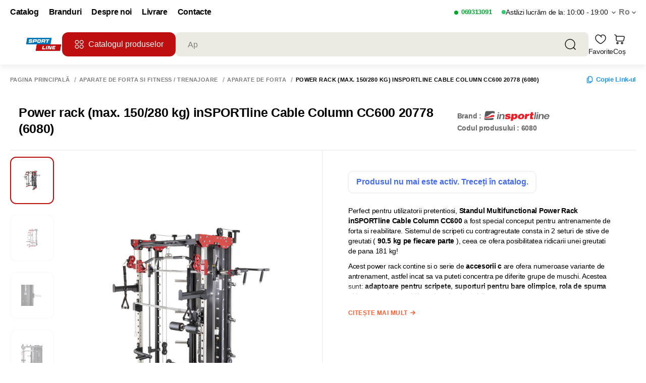

--- FILE ---
content_type: application/javascript; charset=UTF-8
request_url: https://sportline.md/_nuxt/d7b445e.js
body_size: 1037
content:
(window.webpackJsonp=window.webpackJsonp||[]).push([[103],{555:function(e,t,n){"use strict";n.r(t);n(10),n(6),n(12),n(13),n(7),n(11);var i=n(1),o=(n(2),n(34),n(33),n(3)),s=n(203),a=n(353);function r(e,t){var n=Object.keys(e);if(Object.getOwnPropertySymbols){var i=Object.getOwnPropertySymbols(e);t&&(i=i.filter(function(t){return Object.getOwnPropertyDescriptor(e,t).enumerable})),n.push.apply(n,i)}return n}function c(e){for(var t=1;t<arguments.length;t++){var n=null!=arguments[t]?arguments[t]:{};t%2?r(Object(n),!0).forEach(function(t){Object(i.a)(e,t,n[t])}):Object.getOwnPropertyDescriptors?Object.defineProperties(e,Object.getOwnPropertyDescriptors(n)):r(Object(n)).forEach(function(t){Object.defineProperty(e,t,Object.getOwnPropertyDescriptor(n,t))})}return e}var l={name:"ModalConfirmRegisterMessage",mixins:[s.a],data:function(){return{dynamicModalName:a.l}},computed:c(c({},Object(o.c)({showRegisterConfirmMessage:"getShowRegisterConfirmMessage",bufferEmail:"auth/getBufferEmail",modalMessageType:"auth/modalMessageType"})),{},{isMessageTypeReset:function(){return"reset"===this.modalMessageType}}),components:{EmailIcon:function(){return n.e(25).then(n.bind(null,1372))}},methods:{closeModal:function(){this.$store.dispatch("setShowRegisterConfirmMessage",!1)}}},m=n(4),d=Object(m.a)(l,function(){var e=this,t=e._self._c;return t("transition",{attrs:{name:"fade"}},[e.showRegisterConfirmMessage?t("div",{class:{modal__authentification__ecom:!0},on:{click:e.closeModal}},[t("div",{staticClass:"modal__authentification__ecom__container"},[t("div",{staticClass:"modal__authentification__ecom-content",on:{click:function(e){e.stopPropagation()}}},[t("div",{staticClass:"modal__authentification__ecom-content-head"},[t("h2"),e._v(" "),t("button",{staticClass:"btn__close",attrs:{type:"button"},on:{click:function(t){return e.closeModal()}}},[t("img",{attrs:{src:"/img/icons/close-popup.svg",alt:"close-popup"}})])]),e._v(" "),t("div",{staticClass:"modal__authentification__ecom-content-message"},[t("div",{staticClass:"modal__authentification__ecom-content-message-icon"},[t("EmailIcon")],1),e._v(" "),e.isMessageTypeReset?[e.bufferEmail?t("div",{domProps:{innerHTML:e._s(e.renderDynamicModalField("description",e.$t("confirmResetTextDynamic",{email:"<strong>".concat(e.bufferEmail,"</strong>")})))}}):t("p",[e._v(e._s(e.renderDynamicModalField("description",e.$t("confirmResetText"))))])]:[e.bufferEmail?t("div",{domProps:{innerHTML:e._s(e.renderDynamicModalField("description",e.$t("confirmRegisterTextDynamic",{email:"<strong>".concat(e.bufferEmail,"</strong>")})))}}):t("p",[e._v(e._s(e.renderDynamicModalField("description",e.$t("confirmRegisterText"))))])]],2)])])]):e._e()])},[],!1,null,null,null);t.default=d.exports}}]);

--- FILE ---
content_type: application/javascript; charset=UTF-8
request_url: https://sportline.md/_nuxt/5f31d51.js
body_size: 2689
content:
(window.webpackJsonp=window.webpackJsonp||[]).push([[124],{556:function(e,s,r){"use strict";r.r(s);r(16),r(36),r(10),r(12),r(13),r(7),r(11);var o=r(0),t=r(17),a=r(1),i=(r(5),r(6),r(20),r(2),r(284),r(27),r(34),r(33),r(3)),n=r(140),d=r(203),c=r(353);function l(e,s){var r=Object.keys(e);if(Object.getOwnPropertySymbols){var o=Object.getOwnPropertySymbols(e);s&&(o=o.filter(function(s){return Object.getOwnPropertyDescriptor(e,s).enumerable})),r.push.apply(r,o)}return r}function m(e){for(var s=1;s<arguments.length;s++){var r=null!=arguments[s]?arguments[s]:{};s%2?l(Object(r),!0).forEach(function(s){Object(a.a)(e,s,r[s])}):Object.getOwnPropertyDescriptors?Object.defineProperties(e,Object.getOwnPropertyDescriptors(r)):l(Object(r)).forEach(function(s){Object.defineProperty(e,s,Object.getOwnPropertyDescriptor(r,s))})}return e}var u={password:"",confirmPassword:"",activeFieldsTypePassword:["password","confirmPassword"],isTouched:!1},p={name:"ModalResetPasswordEcom",mixins:[d.a],data:function(){return{form:m({},u),errorMessage:null,isPreloaderForm:!1,disabled:!1,dynamicModalName:c.s}},computed:m(m({},Object(i.c)({showSetNewPassword:"getShowSetNewPassword"})),{},{passwordError:function(){var e=this.$v.form.password;return!e.$pending&&e.$error&&e.$params.minLength&&e.$params.maxLength&&e.$invalid&&(this.form.password.length<6||this.form.password.length>50)?this.$t("passwordLengthError"):""}}),validations:{form:{password:{required:n.required,minLength:Object(n.minLength)(6),maxLength:Object(n.maxLength)(50)},confirmPassword:{required:n.required,minLength:Object(n.minLength)(6),maxLength:Object(n.maxLength)(50),sameAsPassword:Object(n.sameAs)("password")}}},components:{EyeIconTinyOpen:function(){return r.e(32).then(r.bind(null,1375))},EyeIconTinyClose:function(){return r.e(31).then(r.bind(null,1374))}},methods:{isFieldValid:function(e){return this.$v.form[e].$invalid&&this.form.isTouched},isFieldActivePasswordType:function(e){return!!this[arguments.length>1&&void 0!==arguments[1]?arguments[1]:"form"].activeFieldsTypePassword.includes(e)},typePasswordField:function(e){var s=arguments.length>1&&void 0!==arguments[1]?arguments[1]:"form";return this.isFieldActivePasswordType(e,s)?"password":"text"},toggleFieldActivePasswordType:function(e){var s=arguments.length>1&&void 0!==arguments[1]?arguments[1]:"form";if(this[s].activeFieldsTypePassword.includes(e)){var r=this[s].activeFieldsTypePassword.filter(function(s){return s!==e});this[s].activeFieldsTypePassword=Object(t.a)(r)}else this[s].activeFieldsTypePassword.push(e)},resetFields:function(){this.errorMessage=null,this.form=m({},u)},openModalAuth:function(){this.$store.dispatch("setShowAuth",!0)},closeModal:function(){this.resetFields(),this.$store.dispatch("setShowSetNewPassword",!1)},onSubmit:function(){var e=this;return Object(o.a)(regeneratorRuntime.mark(function s(){var r,o,t,a,i,n,d;return regeneratorRuntime.wrap(function(s){for(;;)switch(s.prev=s.next){case 0:if(e.form.isTouched=!0,e.errorMessage=null,e.$v.form.$touch(),e.$v.form.$invalid){s.next=4;break}return r=e.$route.query,o=r.uid,t=r.token,s.prev=1,s.next=2,e.$axios({method:"POST",url:"/auth/users/reset_password_confirm/",data:{uid:o,token:t,new_password:e.form.password}});case 2:e.$router.push({query:{reset_success:!0}}),e.resetFields(),e.openModalAuth(),e.closeModal(),s.next=4;break;case 3:s.prev=3,d=s.catch(1),n="Что-то пошло не так, попробуйте поже",null!=d&&null!==(a=d.response)&&void 0!==a&&a.data&&(n=Object.values(null==d||null===(i=d.response)||void 0===i?void 0:i.data)[0][0]),e.errorMessage=n;case 4:case"end":return s.stop()}},s,null,[[1,3]])}))()}},mounted:function(){}},f=p,w=r(4),h=Object(w.a)(f,function(){var e=this,s=e._self._c;return s("transition",{attrs:{name:"fade"}},[e.showSetNewPassword?s("div",{class:{modal__authentification__ecom:!0},on:{click:e.closeModal}},[s("div",{staticClass:"modal__authentification__ecom__container"},[s("div",{staticClass:"modal__authentification__ecom-content",on:{click:function(e){e.stopPropagation()}}},[s("div",{staticClass:"modal__authentification__ecom-content-head"},[s("h2",[e._v(e._s(e.renderDynamicModalField("title",e.$t("restorePasswordTitle"))))]),e._v(" "),s("button",{staticClass:"btn__close",attrs:{type:"button"},on:{click:function(s){return e.closeModal()}}},[s("img",{attrs:{src:"/img/icons/close-popup.svg",alt:"close-popup"}})])]),e._v(" "),s("form",{staticClass:"modal__authentification__ecom-content-form",on:{submit:function(s){return s.preventDefault(),e.onSubmit.apply(null,arguments)}}},[s("div",{class:{form__item:!0,error:e.isFieldValid("password")}},[s("label",[e._v("\n                            "+e._s(e.$t("authInputPasswordTitle"))+"\n                            "),s("span",{staticClass:"important"},[e._v("*")])]),e._v(" "),s("div",{staticClass:"form__item__input"},["checkbox"===e.typePasswordField("password")?s("input",{directives:[{name:"model",rawName:"v-model",value:e.form.password,expression:"form.password"}],class:{error:e.isFieldValid("password")},attrs:{placeholder:e.$t("authInputPasswordPlaceholder"),autocomplete:!0,type:"checkbox"},domProps:{checked:Array.isArray(e.form.password)?e._i(e.form.password,null)>-1:e.form.password},on:{change:function(s){var r=e.form.password,o=s.target,t=!!o.checked;if(Array.isArray(r)){var a=e._i(r,null);o.checked?a<0&&e.$set(e.form,"password",r.concat([null])):a>-1&&e.$set(e.form,"password",r.slice(0,a).concat(r.slice(a+1)))}else e.$set(e.form,"password",t)}}}):"radio"===e.typePasswordField("password")?s("input",{directives:[{name:"model",rawName:"v-model",value:e.form.password,expression:"form.password"}],class:{error:e.isFieldValid("password")},attrs:{placeholder:e.$t("authInputPasswordPlaceholder"),autocomplete:!0,type:"radio"},domProps:{checked:e._q(e.form.password,null)},on:{change:function(s){return e.$set(e.form,"password",null)}}}):s("input",{directives:[{name:"model",rawName:"v-model",value:e.form.password,expression:"form.password"}],class:{error:e.isFieldValid("password")},attrs:{placeholder:e.$t("authInputPasswordPlaceholder"),autocomplete:!0,type:e.typePasswordField("password")},domProps:{value:e.form.password},on:{input:function(s){s.target.composing||e.$set(e.form,"password",s.target.value)}}}),e._v(" "),s("button",{class:{show__password:!0,"--no-img":!0},attrs:{type:"button"},on:{click:function(s){return e.toggleFieldActivePasswordType("password")}}},[e.isFieldActivePasswordType("password")?s("EyeIconTinyOpen"):s("EyeIconTinyClose")],1)]),e._v(" "),s("span",{directives:[{name:"show",rawName:"v-show",value:e.passwordError,expression:"passwordError"}],staticClass:"validation"},[e._v(e._s(e.passwordError))])]),e._v(" "),s("div",{class:{form__item:!0,error:e.isFieldValid("confirmPassword")}},[s("label",[e._v("\n                            "+e._s(e.$t("authReInputPasswordTitle"))+"\n                            "),s("span",{staticClass:"important"},[e._v("*")])]),e._v(" "),s("div",{staticClass:"form__item__input"},["checkbox"===e.typePasswordField("confirmPassword")?s("input",{directives:[{name:"model",rawName:"v-model",value:e.form.confirmPassword,expression:"form.confirmPassword"}],class:{error:e.isFieldValid("confirmPassword")},attrs:{placeholder:e.$t("authInputPasswordPlaceholder"),autocomplete:!0,type:"checkbox"},domProps:{checked:Array.isArray(e.form.confirmPassword)?e._i(e.form.confirmPassword,null)>-1:e.form.confirmPassword},on:{change:function(s){var r=e.form.confirmPassword,o=s.target,t=!!o.checked;if(Array.isArray(r)){var a=e._i(r,null);o.checked?a<0&&e.$set(e.form,"confirmPassword",r.concat([null])):a>-1&&e.$set(e.form,"confirmPassword",r.slice(0,a).concat(r.slice(a+1)))}else e.$set(e.form,"confirmPassword",t)}}}):"radio"===e.typePasswordField("confirmPassword")?s("input",{directives:[{name:"model",rawName:"v-model",value:e.form.confirmPassword,expression:"form.confirmPassword"}],class:{error:e.isFieldValid("confirmPassword")},attrs:{placeholder:e.$t("authInputPasswordPlaceholder"),autocomplete:!0,type:"radio"},domProps:{checked:e._q(e.form.confirmPassword,null)},on:{change:function(s){return e.$set(e.form,"confirmPassword",null)}}}):s("input",{directives:[{name:"model",rawName:"v-model",value:e.form.confirmPassword,expression:"form.confirmPassword"}],class:{error:e.isFieldValid("confirmPassword")},attrs:{placeholder:e.$t("authInputPasswordPlaceholder"),autocomplete:!0,type:e.typePasswordField("confirmPassword")},domProps:{value:e.form.confirmPassword},on:{input:function(s){s.target.composing||e.$set(e.form,"confirmPassword",s.target.value)}}}),e._v(" "),s("button",{class:{show__password:!0,"--no-img":!0},attrs:{type:"button"},on:{click:function(s){return e.toggleFieldActivePasswordType("confirmPassword")}}},[e.isFieldActivePasswordType("confirmPassword")?s("EyeIconTinyOpen"):s("EyeIconTinyClose")],1)]),e._v(" "),s("span",{directives:[{name:"show",rawName:"v-show",value:e.isFieldValid("confirmPassword"),expression:"isFieldValid('confirmPassword')"}],staticClass:"validation"},[e.form.confirmPassword?[e._v(e._s(e.$t("globalTextAttributeSamePasswords")))]:[e._v(e._s(e.$t("rePasswordErrorText")))]],2)]),e._v(" "),e.errorMessage&&e.form.isTouched?s("div",{staticClass:"modal__authentification__ecom-content-form-error"},[e._v("\n                        "+e._s(e.errorMessage)+"\n                    ")]):e._e(),e._v(" "),s("button",{staticClass:"request",attrs:{type:"submit"}},[!1===e.isPreloaderForm?s("span",[e._v(e._s(e.renderDynamicModalField("button_label",e.$t("globalTextActionChangePassword"))))]):e._e(),e._v(" "),e.isPreloaderForm?s("MyPreloader",{attrs:{color:"#ffffff",maxSize:25}}):e._e()],1)])])])]):e._e()])},[],!1,null,null,null);s.default=h.exports}}]);

--- FILE ---
content_type: application/javascript; charset=UTF-8
request_url: https://sportline.md/_nuxt/a9141cb.js
body_size: 27792
content:
(window.webpackJsonp=window.webpackJsonp||[]).push([[100,60,264,332],{1097:function(e,t,i){"use strict";i.r(t);i(35);var r=i(19),o={mixins:[i(354).a],name:"MyPhoneInput",props:{name:r.b.oneOfType([String,Number]).def(""),value:r.b.oneOfType([String,Object,Number]).def("")}},a=(i(1409),i(4)),n=Object(a.a)(o,function(){var e=this;return(0,e._self._c)("input",{ref:"phoneInput",attrs:{id:"phone",type:"tel"},domProps:{value:e.formatPhoneNumber},on:{input:e.update,paste:function(e){e.preventDefault()},drop:function(e){e.preventDefault()}}})},[],!1,null,null,null);t.default=n.exports},1099:function(e,t,i){"use strict";i.r(t);i(26),i(35),i(2),i(15),i(49),i(101);var r=i(19),o=(i(1412),i(1098)),a=i(41),n=i.n(a),s=i(205),l=i.n(s),d={name:"MySelect",components:{MyCirclePreloader:o.default},props:{value:r.b.oneOfType([String,Number,Object,Array]),options:r.b.array,label:r.b.string,placeholder:r.b.string,selectingPlaceholder:r.b.string,labelOptions:r.b.string,errorText:r.b.string.def("error"),isErrorMessage:r.b.bool.def(!0),haveDeselect:r.b.bool.def(!0),disabled:r.b.bool.def(!1),searchable:r.b.bool.def(!1),isValid:r.b.bool.def(!1),isLoading:r.b.bool.def(!1),filterable:r.b.bool.def(!0),multiple:r.b.bool.def(!1),id:r.b.number.def(null),isRelaxeProductPage:r.b.bool.def(!1),isProductVariant:r.b.bool.def(!1)},data:function(){return{selected:this.multiple?[]:null,isDisabled:!1,isFocus:!1,errorTextHeight:0,searchText:"",showNothingFound:!1,OpenIndicator:{render:function(e){return e("span",{class:{"g-select-search-indicator":!0}})}},Deselect:{render:function(e){return e("span",{class:{"g-select-search-deselect":!0}})}},internalId:this.id||"my-select-".concat(Math.random().toString(36).substr(2,9))}},directives:{clickOutside:n.a.directive},watch:{value:function(e){this.selected=e,e&&this.triggerBlurEvent()},options:function(e){this.value?this.selected=this.value:this.selected=null,this.showNothingFound=this.searchText&&0===e.length}},methods:{onClickOutside:function(){var e=this.$refs["mySelect-".concat(this.internalId)];e&&e.open&&(e.open=!1,this.setIsFocus(!1))},onFocus:function(){this.setIsFocus(!0)},onBlur:function(){this.setIsFocus(!1)},setErrorTextHeight:function(){this.errorTextHeight=this.$refs.errorSpan.clientHeight},setIsFocus:l()(function(e){this.isFocus=e},120),triggerBlurEvent:function(){var e=this.$refs["mySelect-".concat(this.internalId)];e&&e.$refs&&e.$refs.search&&"function"==typeof e.$refs.search.blur&&e.$refs.search.blur()},onSearch:function(e){this.searchText=e,this.isFocus&&this.$emit("search",e)},normilizePrice:function(e){return parseFloat(e)}},created:function(){this.selected=null,this.value&&(this.selected=this.value)},mounted:function(){this.selected=null,this.value&&(this.selected=this.value)}},c=(i(1418),i(4)),u=Object(c.a)(d,function(){var e=this,t=e._self._c;return t("div",{directives:[{name:"click-outside",rawName:"v-click-outside",value:e.onClickOutside,expression:"onClickOutside"}],class:{"multiple-select":e.multiple,"g-select-search":!e.multiple,"g-select-search--no-label":""===e.label,"g-select-search--no-search":!1===e.searchable&&null!=e.value,disabled:e.disabled,error:e.isValid}},[t("div",{class:[{label__header:!0}]},[t("label",{style:"".concat(e.isDisabled?"color: #D6D6D9":""),attrs:{for:""}},[e._v(e._s(e.label))])]),e._v(" "),t("v-select",{ref:"mySelect-".concat(e.internalId),attrs:{options:e.options,label:e.labelOptions,components:e.multiple?{OpenIndicator:e.OpenIndicator}:{OpenIndicator:e.OpenIndicator,Deselect:e.Deselect},placeholder:e.placeholder,clearable:e.haveDeselect,searchable:e.searchable&&!e.multiple,disabled:e.disabled,multiple:e.multiple,closeOnSelect:!e.multiple,filterable:e.filterable},on:{input:function(t){return e.$emit("onSelect",t)},search:e.onSearch,"search:focus":e.onFocus,"search:blur":e.onBlur},scopedSlots:e._u([e.isProductVariant?{key:"option",fn:function(i){var r,o,a,n;return[e._t("default"),e._v(" "),t("div",{staticClass:"custom-option"},[null!=i&&i.img?t("img",{staticClass:"custom-option__image",attrs:{src:null==i?void 0:i.img,alt:null==i?void 0:i.name}}):e._e(),e._v(" "),t("div",{staticClass:"custom-option__body"},[t("span",{staticClass:"custom-option__name"},[e._v(e._s(null==i?void 0:i.name))]),e._v(" "),t("div",{staticClass:"custom-option__row"},[null!=i&&i.price?t("span",{staticClass:"custom-option__price"},[e.normilizePrice(null==i||null===(r=i.price)||void 0===r?void 0:r.old_price)?t("span",{staticClass:"select-discount-price custom-option__old-price"},[e._v(e._s(e.normilizePrice(null==i||null===(o=i.price)||void 0===o?void 0:o.old_price)))]):e._e(),e._v(" "),e.normilizePrice(null==i||null===(a=i.price)||void 0===a?void 0:a.price)?t("span",{staticClass:"select-price custom-option__current-price"},[e._v(e._s(e.normilizePrice(null==i||null===(n=i.price)||void 0===n?void 0:n.price)))]):e._e(),e._v("\n                            "+e._s(e.$t("currency"))+"\n                            ")]):e._e(),e._v(" "),null!=i&&i.quantity?t("span",{staticClass:"custom-option__stock"},[e._v("\n                            "+e._s(e.$t("productPage.stock"))+"\n                        ")]):e._e()])])])]}}:null,e.isProductVariant?{key:"selected-option",fn:function(i){var r,o,a,n;return[t("div",{staticClass:"custom-option"},[null!=i&&i.img?t("img",{staticClass:"custom-option__image",attrs:{src:null==i?void 0:i.img,alt:null==i?void 0:i.name}}):e._e(),e._v(" "),t("div",{staticClass:"custom-option__body"},[t("span",{staticClass:"custom-option__name"},[e._v(e._s(null==i?void 0:i.name))]),e._v(" "),t("div",{staticClass:"custom-option__row"},[null!=i&&i.price?t("span",{staticClass:"custom-option__price"},[e.normilizePrice(null==i||null===(r=i.price)||void 0===r?void 0:r.old_price)?t("span",{staticClass:"select-discount-price custom-option__old-price"},[e._v(e._s(e.normilizePrice(null==i||null===(o=i.price)||void 0===o?void 0:o.old_price)))]):e._e(),e._v(" "),e.normilizePrice(null==i||null===(a=i.price)||void 0===a?void 0:a.price)?t("span",{staticClass:"select-price custom-option__current-price"},[e._v(e._s(e.normilizePrice(null==i||null===(n=i.price)||void 0===n?void 0:n.price)))]):e._e(),e._v("\n                            "+e._s(e.$t("currency"))+"\n                        ")]):e._e(),e._v(" "),null!=i&&i.quantity?t("span",{staticClass:"custom-option__stock"},[e._v("\n                            "+e._s(e.$t("productPage.stock"))+"\n                        ")]):e._e()])])])]}}:null,{key:"no-options",fn:function(){return[e.isLoading?t("div",[t("MyCirclePreloader",{attrs:{strokeWidth:2,size:24}})],1):e.showNothingFound?t("div",[e._v("\n                "+e._s(e.$t("selectNothingWasFound"))+"\n            ")]):t("div",[e._v("\n                "+e._s(e.placeholder)+"\n            ")])]},proxy:!0}],null,!0),model:{value:e.selected,callback:function(t){e.selected=t},expression:"selected"}}),e._v(" "),e.isValid?t("div",{staticClass:"g-select-search-error"},[t("span",{ref:"errorSpan"},[e._v(e._s(e.errorText))])]):e._e()],1)},[],!1,null,"619bbd94",null);t.default=u.exports},1129:function(e,t,i){"use strict";i.r(t);i(10),i(6),i(12),i(13),i(7),i(2),i(11);var r=i(1),o=i(3);function a(e,t){var i=Object.keys(e);if(Object.getOwnPropertySymbols){var r=Object.getOwnPropertySymbols(e);t&&(r=r.filter(function(t){return Object.getOwnPropertyDescriptor(e,t).enumerable})),i.push.apply(i,r)}return i}function n(e){for(var t=1;t<arguments.length;t++){var i=null!=arguments[t]?arguments[t]:{};t%2?a(Object(i),!0).forEach(function(t){Object(r.a)(e,t,i[t])}):Object.getOwnPropertyDescriptors?Object.defineProperties(e,Object.getOwnPropertyDescriptors(i)):a(Object(i)).forEach(function(t){Object.defineProperty(e,t,Object.getOwnPropertyDescriptor(i,t))})}return e}var s={data:function(){return{isOpen:!1}},watch:{$route:function(){this.setShowCheckoutModal(!1),this.closeCart()}},computed:n(n(n({},Object(o.c)("cart",["getToggleCart","deliveryText"])),Object(o.c)({deliveryInfoText:"global/getDeliveryText"})),{},{deliveryText:function(){var e=this.$i18n.locale;return this.deliveryInfoText[e||0]}}),methods:n(n(n({},Object(o.b)("cart",["onShowTooltip","closeCart"])),Object(o.d)("cart",["setShowCheckoutModal"])),{},{toggleFlag:function(){this.isOpen=!this.isOpen},close:function(){this.isOpen=!1}})},l=i(4),d=Object(l.a)(s,function(){var e=this,t=e._self._c;return t("div",{staticClass:"list__name"},[t("span",{attrs:{title:e.$t("titles.cart.checkout.deliveryText")}},[e._v(e._s(e.$t("delivery")))]),e._v(" "),e.deliveryText?t("div",{staticClass:"delivery-conditions"},[e._m(0),e._v(" "),t("div",{staticClass:"delivery-conditions-box"},[t("div",{domProps:{innerHTML:e._s(e.deliveryText)}})])]):e._e()])},[function(){var e=this._self._c;return e("button",{attrs:{type:"button"}},[e("img",{attrs:{src:"/img/icons/trigger.svg",alt:""}})])}],!1,null,null,null);t.default=d.exports},1140:function(e,t,i){"use strict";i.r(t);var r={name:"FreeDeliveryIcon"},o=i(4),a=Object(o.a)(r,function(){var e=this,t=e._self._c;return t("svg",{attrs:{width:"16",height:"16",viewBox:"0 0 16 16",xmlns:"http://www.w3.org/2000/svg"}},[t("path",{attrs:{d:"M6.66683 11L8.66683 11.6667C8.66683 11.6667 13.6668 10.6667 14.3335 10.6667C15.0002 10.6667 15.0002 11.3333 14.3335 12C13.6668 12.6667 11.3335 14.6667 9.3335 14.6667C7.3335 14.6667 6.00016 13.6667 4.66683 13.6667H1.3335","stroke-width":"1.5","stroke-linecap":"round","stroke-linejoin":"round"}}),e._v(" "),t("path",{attrs:{d:"M1.3335 9.66667C2.00016 9.00001 3.3335 8.00001 4.66683 8.00001C6.00016 8.00001 9.16683 9.33334 9.66683 10C10.1668 10.6667 8.66683 11.6667 8.66683 11.6667M5.3335 6.00001V3.33334C5.3335 3.15653 5.40373 2.98696 5.52876 2.86193C5.65378 2.73691 5.82335 2.66667 6.00016 2.66667H14.0002C14.177 2.66667 14.3465 2.73691 14.4716 2.86193C14.5966 2.98696 14.6668 3.15653 14.6668 3.33334V8.66667","stroke-width":"1.5","stroke-linecap":"round","stroke-linejoin":"round"}}),e._v(" "),t("path",{attrs:{d:"M8.3335 2.66667H11.6668V5.66667H8.3335V2.66667Z","stroke-width":"1.5","stroke-linecap":"round","stroke-linejoin":"round"}})])},[],!1,null,null,null);t.default=a.exports},1405:function(e,t,i){var r=i(1410);r.__esModule&&(r=r.default),"string"==typeof r&&(r=[[e.i,r,""]]),r.locals&&(e.exports=r.locals);(0,i(25).default)("0e699983",r,!0,{sourceMap:!1})},1407:function(e,t,i){var r=i(1419);r.__esModule&&(r=r.default),"string"==typeof r&&(r=[[e.i,r,""]]),r.locals&&(e.exports=r.locals);(0,i(25).default)("41631d90",r,!0,{sourceMap:!1})},1409:function(e,t,i){"use strict";i(1405)},1410:function(e,t,i){var r=i(24)(function(e){return e[1]});r.push([e.i,".iti{width:100%}.iti div{font-size:16px;font-weight:400}.iti .iti__dropdown-content{background:var(--modal-bg);border-color:transparent}.iti .iti__dropdown-content span{color:var(--color-gray-800)}.iti .iti__selected-dial-code{color:var(--text-colors-body-text)}",""]),r.locals={},e.exports=r},1418:function(e,t,i){"use strict";i(1407)},1419:function(e,t,i){var r=i(24)(function(e){return e[1]});r.push([e.i,"[data-v-619bbd94]:root{--vs-dropdown-min-width:initial;--vs-border-color:#e0e2e4;--vs-border-radius:6px;--inputs-subtle-fill:transparent}:root .g-select-search .vs__dropdown-toggle[data-v-619bbd94]{background-color:aqua}[data-v-619bbd94] .vs__dropdown-menu{max-height:250px}[data-v-619bbd94]  .custom-option{align-items:center;-moz-column-gap:10px;column-gap:10px;display:flex;font-size:14px;line-height:20px;row-gap:2px}[data-v-619bbd94]  .custom-option__image{flex:0 0 42px;height:42px;width:42px}[data-v-619bbd94]  .custom-option__body{display:flex;flex-direction:column;gap:2px}[data-v-619bbd94]  .custom-option__row{align-items:center;display:flex;gap:10px}[data-v-619bbd94]  .custom-option__name{font-weight:600}[data-v-619bbd94]  .custom-option__price{color:var(--color-gray-400)}[data-v-619bbd94]  .custom-option__stock{color:var(--color-gray-400)}[data-v-619bbd94]  .vs__dropdown-option--highlight .custom-option__price,[data-v-619bbd94]  .vs__dropdown-option--highlight .custom-option__stock,[data-v-619bbd94]  .vs__dropdown-option--selected .custom-option__price,[data-v-619bbd94]  .vs__dropdown-option--selected .custom-option__stock{color:var(--color-btn-white)}[data-v-619bbd94] .custom-option .price{-moz-column-gap:4px;column-gap:4px;display:flex;font-weight:500}[data-v-619bbd94] .custom-option--selected{width:100%}[data-v-619bbd94] .custom-option .select-discount-price{color:#b3b3b8;-webkit-text-decoration:line-through;text-decoration:line-through}",""]),r.locals={},e.exports=r},1966:function(e,t,i){var r=i(2192);r.__esModule&&(r=r.default),"string"==typeof r&&(r=[[e.i,r,""]]),r.locals&&(e.exports=r.locals);(0,i(25).default)("a7d5c0e0",r,!0,{sourceMap:!1})},2191:function(e,t,i){"use strict";i(1966)},2192:function(e,t,i){var r=i(24)(function(e){return e[1]});r.push([e.i,"@media(max-width:768px){.recount[data-v-76a6f9ca]{padding:0 20px}}.payment-certificate[data-v-76a6f9ca]{align-items:center;display:flex;gap:16px;margin-top:10px;width:100%}@media(max-width:768px){.payment-certificate[data-v-76a6f9ca]{padding:0 20px}}.extensions[data-v-76a6f9ca]{width:100%}.extensions__title[data-v-76a6f9ca]{display:inline-block;font-weight:700;margin-bottom:8px;margin-top:8px}.extensions__items[data-v-76a6f9ca]{display:flex;flex-direction:column;gap:8px;width:100%}.extensions__items__item[data-v-76a6f9ca]{display:flex;gap:16px}.extensions__items__item .count[data-v-76a6f9ca]{margin-left:auto}.animatedShow[data-v-76a6f9ca]{animation:slide-checkout-in .3s ease 0s 1 normal forwards running}.animateIn[data-v-76a6f9ca]{animation:slide-cart-in .3s ease;animation-fill-mode:forwards}.animateOut[data-v-76a6f9ca]{animation:slide-cart-out .3s ease;animation-fill-mode:forwards}button.request[data-v-76a6f9ca]:disabled{pointer-events:none}.input__item label[data-v-76a6f9ca]{color:var(--color-gray-400);font-size:11px;font-weight:700;letter-spacing:.04em;line-height:100%;margin-bottom:10px;position:relative;text-transform:uppercase}.input__item .skeleton[data-v-76a6f9ca]{width:100%}[data-v-76a6f9ca] .my-calendar{margin-top:24px}@media(max-width:767px){[data-v-76a6f9ca] .my-calendar{padding:0 20px}}[data-v-76a6f9ca] .mx-datepicker.error input{border:1.5px solid var(--border-red)}",""]),r.locals={},e.exports=r},542:function(e,t,i){"use strict";i.r(t);var r=i(1),o=(i(16),i(6),i(43),i(36),i(26),i(35),i(2),i(18)),a=i(23),n=i(17),s=i(0),l=(i(5),i(10),i(30),i(20),i(22),i(526),i(7),i(124),i(15),i(49),i(27),i(12),i(13),i(34),i(29),i(79),i(52),i(11),i(33),i(38),i(3)),d=i(99),c=i(279),u=i(1140),v=i(1099),m=i(1129),p=i(123),_=i(1097),h=i(100),f=i(140),y=i(2190),g=i.n(y);function b(e,t){var i=Object.keys(e);if(Object.getOwnPropertySymbols){var r=Object.getOwnPropertySymbols(e);t&&(r=r.filter(function(t){return Object.getOwnPropertyDescriptor(e,t).enumerable})),i.push.apply(i,r)}return i}function C(e){for(var t=1;t<arguments.length;t++){var i=null!=arguments[t]?arguments[t]:{};t%2?b(Object(i),!0).forEach(function(t){Object(r.a)(e,t,i[t])}):Object.getOwnPropertyDescriptors?Object.defineProperties(e,Object.getOwnPropertyDescriptors(i)):b(Object(i)).forEach(function(t){Object.defineProperty(e,t,Object.getOwnPropertyDescriptor(i,t))})}return e}var S={methods:{setCartDataFromLocalStorage:function(){var e=this,t=function(e){var t=localStorage.getItem(e);if(!t)return null;var i=JSON.parse(t);return Date.now()>i.expiry?(localStorage.removeItem(e),null):i.value}("cart-data");if(t){var i=g.a.decompressFromEncodedURIComponent(t),r=JSON.parse(i);Object.keys(this.$data).forEach(function(t){void 0!==r[t]&&e.$set(e,t,r[t])})}},getCartDataFromLocalStorage:function(){localStorage.removeItem("cart-data");var e,t,i,r=JSON.stringify(C(C({},this.$data),{},{isFocus:!1})),o=g.a.compressToEncodedURIComponent(r);e="cart-data",t=864e5,i={value:o,expiry:Date.now()+t},localStorage.setItem(e,JSON.stringify(i))}}},D=i(360),$=i(1706),P=i(203),k=i(353),x=i(1408),w=i(1718),M=i(1216),T=i(1147),O=i(1232),N=i(1635),I=i(1602),L=i(1720),R=i(224),A=i.n(R);function j(e,t){var i=Object.keys(e);if(Object.getOwnPropertySymbols){var r=Object.getOwnPropertySymbols(e);t&&(r=r.filter(function(t){return Object.getOwnPropertyDescriptor(e,t).enumerable})),i.push.apply(i,r)}return i}function q(e){for(var t=1;t<arguments.length;t++){var i=null!=arguments[t]?arguments[t]:{};t%2?j(Object(i),!0).forEach(function(t){Object(r.a)(e,t,i[t])}):Object.getOwnPropertyDescriptors?Object.defineProperties(e,Object.getOwnPropertyDescriptors(i)):j(Object(i)).forEach(function(t){Object.defineProperty(e,t,Object.getOwnPropertyDescriptor(i,t))})}return e}var E,F,V,H={name:"ModalCheckout",components:{MyCalendarTimePicker:O.default,MyCalendarDatePicker:T.default,MyCalendar:M.default,DeliveryConditions:m.default,MySelect:v.default,Arrow45:c.default,Price:d.default,Fragment:h.a,MyPreloader:p.default,MyPhoneInput:_.default,FreeDeliveryIcon:u.default,MyPreloaderSkeleton:function(){return i.e(0).then(i.bind(null,1133))}},mixins:[x.a,S,D.a,P.a,N.a,I.a,L.a],data:function(){return{isFocus:!1,isLoadSectors:!1,dynamicModalName:k.h,isFullNameRequired:!1,errorStock:null,errorMpay:null,isPendingCodCertificate:!1,sameDayClientId:null,form:{fullName:"",phone:"",email:"",comment:"",idnp:"",currentRegion:null,currentLocation:null,currentSector:null,currentStreet:null,selectedShop:null,selectedLocker:null,choosedSeller:null,getSubmited:!1,company:null,filial:null,address:"",house:"",entrance:"",apartment:"",codCertificate:"",company_name:"",fiscal_code:"",juridical_address:"",iban:"",bank_code:"",dontCallComments:"",comments:"",deliveryDate:""},certificateData:null,promoCode:"",isCantEditEmail:!1,deliveriesCompanies:[],shops:[],regions:[],locations:[],streets:[],sectors:[],filials:[],activeDeliveryCompany:null,deliveryCompanyPriceData:null,isPreloaderForm:!1,isPreloaderDeliveryPrice:!1,emailError:null,dontCallMe:!1,paymentMethod:"cash",paymentSystem:null}},watch:{sameDayActiveDeliveryType:{handler:function(){this.form.currentLocation=null,this.form.address="",this.form.house="",this.form.entrance="",this.form.apartment="",this.form.selectedLocker=null,this.setDeliveryCompanyPriceData(null)}},sameDayGetDeliveryPriceLocker:{handler:function(e){e&&this.debounceDeliveryPrice()}},sameDayGetDeliveryPriceAddress:{handler:function(e){var t;(this.setDeliveryCompanyPriceData(null),e)?this.debounceDeliveryPrice():this.isNameIncludesSameDay(null===(t=this.activePickUpMethodCompany)||void 0===t?void 0:t.keyword)&&this.setDeliveryCompanyPriceData(null)}},computedDefaultActiveCompanyDelivery:{handler:function(){var e,t=this;null!==(e=this.deliveriesCompanies)&&void 0!==e&&e.length&&(setTimeout(function(){var e;t.setActiveDeliveryCompany(null===(e=t.deliveriesCompanies)||void 0===e?void 0:e[0])},100),setTimeout(function(){var e;t.form.currentRegion=null===(e=t.regions)||void 0===e?void 0:e[0]},150))},immediate:!0},"$i18n.locale":function(){this.resetFormData()},isB2BCartSettings:{handler:function(e){var t;e&&this.$store.commit("global/SET_CART_SETTINGS",null===(t=this.globalSettings)||void 0===t?void 0:t.b_to_b_cart_settings)},deep:!0,immediate:!0},"getCart.products":{handler:function(e){this.isAnyItemExceedingStock&&!this.globalSettings.allow_negative_stock?this.errorStock=e.map(function(e){if(e.count>e.product.stock)return{count_on_stock:e.product.stock,product_name:e.product.title}}).filter(function(e){return e}):this.errorStock=null},deep:!0,immediate:!0},computedForCalculateLimit:{handler:function(e){var t=this;return Object(s.a)(regeneratorRuntime.mark(function i(){return regeneratorRuntime.wrap(function(i){for(;;)switch(i.prev=i.next){case 0:if(!e){i.next=1;break}return i.next=1,t.$store.dispatch("my-companies/fetchMyCompanies");case 1:case"end":return i.stop()}},i)}))()},immediate:!0,deep:!0},companies:{handler:function(e){1===(null==e?void 0:e.length)&&(this.form.company=null==e?void 0:e[0])},immediate:!0,deep:!0},"form.company":{handler:function(e){var t=this;return Object(s.a)(regeneratorRuntime.mark(function i(){return regeneratorRuntime.wrap(function(i){for(;;)switch(i.prev=i.next){case 0:e&&t.getShowCheckoutModal&&t.calculateWarningLimit(),e&&(t.form.filial=null,t.form.currentRegion=null,t.form.currentSector=null,t.form.currentLocation=null,t.sectors=[],t.locations=[],t.form.address="",t.fetchFilialStores({company_id:null==e?void 0:e.id}),"recount"===t.paymentMethod&&e&&(t.form.company_name=e.company_name,t.form.fiscal_code=e.fiscal_code,t.form.juridical_address=e.legal_address,t.form.iban=e.iban,t.form.bank_code=e.bank_code));case 1:case"end":return i.stop()}},i)}))()},immediate:!0,deep:!0},"form.filial":{handler:function(e){var t=this;if(e&&this.isDeliveryMethodAddress){var i=null==e?void 0:e.addresses,r=i.region,o=i.sector,a=i.locality,n=i.address;r&&(this.form.currentRegion=r),n&&(this.form.address=n),setTimeout(function(){a&&(t.locations=[a],t.form.currentLocation=a)},1e3),setTimeout(function(){o&&(t.sectors=[o],t.form.currentSector=o)},1300)}},immediate:!0,deep:!0},filials:{handler:function(e){1===(null==e?void 0:e.length)&&(this.form.filial=null==e?void 0:e[0])},immediate:!0,deep:!0},isDeliveryMethodAddress:{handler:function(e){var t=this;if(e&&this.form.filial){var i,r=null===(i=this.form.filial)||void 0===i?void 0:i.addresses,o=r.region,a=r.sector,n=r.locality,s=r.address;o&&(this.form.currentRegion=o),s&&(this.form.address=s),setTimeout(function(){n&&(t.form.locations=[n],t.form.currentLocation=n)},1e3),setTimeout(function(){a&&(t.form.currentSector=a)},1300)}}},getSelectedDeliveryType:function(){if(!1===this.form.getSubmited){var e=document.querySelector(".checkout__items");if(!e)return;null==e||e.scrollIntoView({behavior:"smooth",block:"start"}),this.form.getSubmited=!0}},isDeliveryMethodPickUp:function(e){e&&(this.activeDeliveryCompany=null,this.resetSelectedLocker(),this.setDeliveryCompanyPriceData(null),this.form.currentLocation=null,this.form.currentStreet=null,this.form.selectedShop=null)},activeDeliveryCompanyType:function(e,t){e!==t&&(this.resetSelectedLocker(),this.setDeliveryCompanyPriceData(null))},paymentMethod:function(e,t){if(this.errorMpay=null,this.form.codCertificate="",this.certificateData=null,!1===this.form.getSubmited){var i=document.querySelector(".checkout__items");if(!i)return;null==i||i.scrollIntoView({behavior:"smooth",block:"start"}),this.form.getSubmited=!0}var r,o,a,n,s,l,d;("card"===e?this.certainPaymentSystem():this.paymentSystem=null,this.form.company_name="",this.form.fiscal_code="",this.form.juridical_address="",this.form.iban="",this.form.bank_code="",this.activeDeliveryCompanyName)&&this.requestDeliveryPrice(this.activeDeliveryCompanyName,null!=this&&null!==(r=this.form)&&void 0!==r&&r.selectedLocker?null==this||null===(o=this.form)||void 0===o||null===(o=o.selectedLocker)||void 0===o?void 0:o.lockerId:null);(null!=this&&this.getPromoCode&&this.applyPromoCodeHandler(),"recount"===e&&this.form.company)&&(this.form.company_name=null===(a=this.form.company)||void 0===a?void 0:a.company_name,this.form.fiscal_code=null===(n=this.form.company)||void 0===n?void 0:n.fiscal_code,this.form.juridical_address=null===(s=this.form.company)||void 0===s?void 0:s.legal_address,this.form.iban=null===(l=this.form.company)||void 0===l?void 0:l.iban,this.form.bank_code=null===(d=this.form.company)||void 0===d?void 0:d.bank_code)},paymentSystem:function(e){var t=this;return Object(s.a)(regeneratorRuntime.mark(function i(){return regeneratorRuntime.wrap(function(i){for(;;)switch(i.prev=i.next){case 0:if(!e){i.next=3;break}if("mpay"!==t.paymentSystem){i.next=2;break}return i.next=1,t.$axios.post("general/product_check",{action:["mpay"],products:t.getCart.products.map(function(e){return{id:e.product.productId,quantity:Number(e.count)}})}).catch(function(e){var i,r=[],o=null==e||null===(i=e.response)||void 0===i||null===(i=i.data)||void 0===i?void 0:i.data,a=function(e){var i=t.getCart.products.find(function(t){return t.product.productId===Number(e)});r.push(i.product.title)};for(var n in o)a(n);t.errorMpay=r});case 1:i.next=3;break;case 2:t.errorMpay=null;case 3:case"end":return i.stop()}},i)}))()},isDeliveryCompanyTypeLocker:function(e,t){var i=this;return Object(s.a)(regeneratorRuntime.mark(function t(){return regeneratorRuntime.wrap(function(t){for(;;)switch(t.prev=t.next){case 0:return t.next=1,i.applyLockerCompanyIntegration(e);case 1:case"end":return t.stop()}},t)}))()},getShowCheckoutModal:function(e,t){var i=this;return Object(s.a)(regeneratorRuntime.mark(function r(){var o,a,n,s,l,d,c,u,v,m,p,_,h,f,y,g,b,C,S,D,$,P,k,x;return regeneratorRuntime.wrap(function(r){for(;;)switch(r.prev=r.next){case 0:if(i.promoCode="",i.syncPayMethodsWithDelivery(i.getDeliveryMethod),e){r.next=2;break}return x=i.$cartSync,r.next=1,i.getFormattedDataCart();case 1:x.saveToRedis.call(x,r.sent);case 2:if(e&&i.setCartDataFromLocalStorage(),!e){r.next=6;break}return i.SET_PROMO_CODE(null),i.errorStock=null,i.promoCode="",r.next=3,i.fetchPaymentSystems();case 3:return s=null===(a=i.getCart)||void 0===a||null===(a=a.products)||void 0===a?void 0:a.map(function(e){var t;return Number(null==e||null===(t=e.product)||void 0===t?void 0:t.productId)}),r.next=4,i.$api.products.getProductsByIds(s.join(","));case 4:return l=r.sent,d=l.data,r.next=5,i.updateProducts(null===(n=i.getCart)||void 0===n||null===(n=n.products)||void 0===n?void 0:n.map(function(e){var t=d.find(function(t){var i;return(null==t?void 0:t.productId)===Number(null==e||null===(i=e.product)||void 0===i?void 0:i.productId)});return q(q({},e),{},{product:q(q({},e.product),t)})}));case 5:i.form.company=null;case 6:return e||(i.resetFormData(),i.clearAllNovaPoshtaData()),i.isPaymentCard&&i.certainPaymentSystem(),i.requestShops(),r.next=7,i.applyLockerCompanyIntegration(i.isDeliveryCompanyTypeLocker);case 7:if(i.deliveriesCompanies.length||!i.getShowCheckoutModal){r.next=8;break}return r.next=8,i.fetchDeliveriesCompanies();case 8:if((c=null===(o=i.deliveriesCompanies)||void 0===o?void 0:o.find(function(e){return i.isNameIncludesNovaPoshta(null==e?void 0:e.name)}))&&(i.SET_DELIVERY_TYPES(null==c?void 0:c.delivery_type),i.SET_ACTIVE_DELIVERY_TYPE(null==c||null===(u=c.delivery_type)||void 0===u?void 0:u[0]),i.isNameIncludesNovaPoshta(i.activeDeliveryCompanyName)&&i.SET_IS_NOVA_POSHTA_SELECTED(!0)),i.regions.length){r.next=10;break}return r.next=9,i.fetchRegions(i.isDeliveryMethodChisinau||i.isDeliveryMethodRegion);case 9:v=i.regions[0],i.form.currentRegion=v;case 10:if(!i.isAuth){r.next=11;break}return r.next=11,i.$store.dispatch("auth/fetchUserData");case 11:i.userData&&Object.keys(i.userData).length&&null!==(m=i.userData)&&void 0!==m&&m.user&&Object.keys(null===(p=i.userData)||void 0===p?void 0:p.user).length&&(i.form.fullName="".concat(null===(_=i.userData)||void 0===_||null===(_=_.user)||void 0===_?void 0:_.first_name," ").concat(null===(h=i.userData)||void 0===h||null===(h=h.user)||void 0===h?void 0:h.last_name).trim(),i.form.email=null===(f=i.userData)||void 0===f||null===(f=f.user)||void 0===f?void 0:f.email,i.form.phone=null===(y=i.userData)||void 0===y||null===(y=y.user)||void 0===y?void 0:y.phone_number,i.isCantEditEmail=!0),e&&(S=function(e){return e.reduce(function(e,t){return e+parseFloat(t.product.price)*t.count},0)},D=null==i||null===(g=i.getCart)||void 0===g?void 0:g.products.map(function(e){var t,i,r,o,a,n,s=null==e?void 0:e.product;return{item_id:null==s?void 0:s.productId,item_name:null==s?void 0:s.title,discount:(null==s?void 0:s.discount)||0,item_brand:(null==s||null===(t=s.brand)||void 0===t?void 0:t.name)||"",item_category:(null==s||null===(i=s.category)||void 0===i||null===(i=i[0])||void 0===i?void 0:i.subcategoryTitle)||"",item_category2:(null==s||null===(r=s.category)||void 0===r||null===(r=r[1])||void 0===r?void 0:r.subcategoryTitle)||"",item_category3:(null==s||null===(o=s.category)||void 0===o||null===(o=o[2])||void 0===o?void 0:o.subcategoryTitle)||"",item_category4:(null==s||null===(a=s.category)||void 0===a||null===(a=a[3])||void 0===a?void 0:a.subcategoryTitle)||"",item_category5:(null==s||null===(n=s.category)||void 0===n||null===(n=n[4])||void 0===n?void 0:n.subcategoryTitle)||"",price:null!=s&&s.discount?Number(null==s?void 0:s.old_price):Number(null==s?void 0:s.price),quantity:e.count}}),$=i.globalSettings,P=(null==$||null===(b=$.currency_view)||void 0===b?void 0:b.toUpperCase())||"",k={currency:P,value:S(null==i||null===(C=i.getCart)||void 0===C?void 0:C.products),items:D},i.$store.dispatch("google_events/sendCartBeginCheckoutEvent",k),i.ensureFirstAvailableDeliveryMethod()),t&&i.ensureFirstAvailableDeliveryMethod();case 12:case"end":return r.stop()}},r)}))()},"form.currentRegion":(V=Object(s.a)(regeneratorRuntime.mark(function e(t,i){var r,o,a,n;return regeneratorRuntime.wrap(function(e){for(;;)switch(e.prev=e.next){case 0:if(a=null!==(r=null==t?void 0:t.id)&&void 0!==r?r:null,n=null!==(o=null==i?void 0:i.id)&&void 0!==o?o:null,this.sectors=[],this.currentSector=null,this.isFocus&&(this.form.currentLocation=null,this.form.currentSector=null),a===n||!this.getShowCheckoutModal){e.next=1;break}return e.next=1,this.fetchLocations(a,this.isDeliveryMethodChisinau||this.isDeliveryMethodRegion);case 1:"chisinau_delivery"===this.getDeliveryMethod&&(this.form.currentLocation=this.locations.find(function(e){return 4===e.id})),this.setSelectedRegionId(a);case 2:case"end":return e.stop()}},e,this)})),function(e,t){return V.apply(this,arguments)}),isDeliveryMethodRegionAndRegions:{handler:function(e){var t=this;e&&setTimeout(function(){var e;t.form.currentRegion=null===(e=t.regions)||void 0===e?void 0:e.filter(function(e){return 3!==e.id}).filter(function(e){return 3211!==e.id})[0],t.form.currentLocation=null},10)},immediate:!0},getDeliveryMethod:{handler:function(e){var t=this;return Object(s.a)(regeneratorRuntime.mark(function i(){var r;return regeneratorRuntime.wrap(function(i){for(;;)switch(i.prev=i.next){case 0:if(!e||!t.getShowCheckoutModal){i.next=5;break}if("chisinau_delivery"!==e){i.next=2;break}return i.next=1,t.fetchRegions(!0);case 1:i.next=5;break;case 2:if("region_delivery"!==e){i.next=4;break}return i.next=3,t.fetchRegions(!0);case 3:i.next=5;break;case 4:return i.next=5,t.fetchRegions();case 5:if(!1!==t.form.getSubmited){i.next=7;break}if(r=document.querySelector(".checkout__items")){i.next=6;break}return i.abrupt("return");case 6:null==r||r.scrollIntoView({behavior:"smooth",block:"start"}),t.form.getSubmited=!0;case 7:t.syncPayMethodsWithDelivery(e);case 8:case"end":return i.stop()}},i)}))()},immediate:!0},isDeliveryMethodChisinauAndRegions:{handler:function(e){var t=this;e&&setTimeout(function(){var e;t.form.currentRegion=null===(e=t.regions)||void 0===e?void 0:e.find(function(e){return 3===e.id||3211===e.id}),t.form.currentLocation=null},10)},immediate:!0},"form.currentLocation":(F=Object(s.a)(regeneratorRuntime.mark(function e(t,i){var r,o,a,n,s;return regeneratorRuntime.wrap(function(e){for(;;)switch(e.prev=e.next){case 0:if(n=null!==(r=null==t?void 0:t.id)&&void 0!==r?r:null,s=null!==(o=null==i?void 0:i.id)&&void 0!==o?o:null,n===s||!this.getShowCheckoutModal){e.next=3;break}return e.next=1,this.fetchAddresses(n);case 1:return e.next=2,this.fetchSectors(n);case 2:this.selectLocality(n);case 3:if(null!==(a=this.form)&&void 0!==a&&null!==(a=a.filial)&&void 0!==a&&null!==(a=a.addresses)&&void 0!==a&&a.address||(this.form.currentStreet=null),!this.deliveriesCompanies.length){e.next=4;break}return e.next=4,this.requestDeliveryPrice(this.activeDeliveryCompanyName,null);case 4:case"end":return e.stop()}},e,this)})),function(e,t){return F.apply(this,arguments)}),"form.currentStreet":function(e,t){this.deliveriesCompanies.length&&this.requestDeliveryPrice(this.activeDeliveryCompanyName,null)},"form.selectedLocker":function(e,t){e&&this.requestDeliveryPrice(this.activeDeliveryCompanyName,e.lockerId)},activeDeliveryCompany:(E=Object(s.a)(regeneratorRuntime.mark(function e(t,i){return regeneratorRuntime.wrap(function(e){for(;;)switch(e.prev=e.next){case 0:return e.next=1,this.fetchRegions();case 1:this.form.currentRegion=this.regions[0];case 2:case"end":return e.stop()}},e,this)})),function(e,t){return E.apply(this,arguments)}),availableDeliveryMethods:{handler:function(){this.ensureFirstAvailableDeliveryMethod()},immediate:!0},promoCode:function(e){this.$store.commit("cart/SET_PROMO_CODE_ERRORS",null)}},computed:q(q(q({},Object(l.c)("cart",["getCart","getShowCheckoutModal","getRegions","getSelectedRegionId","getSelectedLocalityId","getProducts","getTotalPrice","getToggleCart","getDeliveryTypes","getSelectedDeliveryType","getDeliveryPrice","getCartFinalPrice","getPromoCode","getCartTotalForDelivery"])),Object(l.c)({sellers:"sellers/sellers",getDeliveryMethod:"cart/getDeliveryMethod",isVitrina:"global/isVitrina",isCasaDelTabaco:"global/getIsCasaDelTabaco",isItalTech:"global/getIsItalTech",globalSettings:"global/globalSettings",creditsAvailable:"global/creditsAvailable",isJbl:"global/getIsJbl",userData:"auth/getUserData",isAuth:"auth/isAuth",isUnitsMeasuresAllow:"global/isUnitsMeasuresAllow",isAllowNegativeStock:"global/getIsAllowNegativeStock",paymentsSystems:"global/getPaymentSystems",promoCodeErrors:"cart/getPromoCodeErrors",calendarSettings:"global/getCalendarSettings",utmData:"utms/getNotEmptyUtms",companies:"my-companies/getCompanies",globalDeliveryPrice:"global/getDeliveryPrice",totalSaved:"cart/getTotalSaved"})),{},{filteredPaymentsSystems:function(){var e,t=this;return null===(e=this.paymentsSystems)||void 0===e?void 0:e.filter(function(e){var i;return null===(i=t.cartSettings)||void 0===i||null===(i=i.delivery)||void 0===i||null===(i=i["address"===t.getDeliveryMethod?"address_delivery":t.getDeliveryMethod])||void 0===i?void 0:i.find(function(t){return t===e.key})})},computedDefaultActiveCompanyDelivery:function(){var e;return"address"===this.getDeliveryMethod&&(null===(e=this.deliveriesCompanies)||void 0===e?void 0:e.length)},deliveryButtonText:function(){var e,t;return{standart:null===(e=this.globalDeliveryPrice)||void 0===e||null===(e=e[0])||void 0===e?void 0:e.standart_delivery_information,express:null===(t=this.globalDeliveryPrice)||void 0===t||null===(t=t[0])||void 0===t?void 0:t.express_delivery_information}},sameDayGetDeliveryPriceLocker:function(){return this.isNameIncludesSameDay(this.activeDeliveryCompanyName)&&this.selectedLocker},sameDayGetDeliveryPriceAddress:function(){return this.isNameIncludesSameDay(this.activeDeliveryCompanyName)&&this.form.currentRegion&&this.form.currentLocation&&this.form.address},deliveryButtonPrice:function(){var e,t,i,r,o,a,n=0,s=(null===(e=this.globalDeliveryPrice[0])||void 0===e?void 0:e.free_delivery)||null,l=(null===(t=this.globalDeliveryPrice[0])||void 0===t?void 0:t.free_delivery_suburbs)||null,d=s&&this.getCartTotalForDelivery>=s,c=l&&this.getCartTotalForDelivery>=l;3===this.selectedRegionId&&4!==this.selectedLocationId&&(n=c?0:(null===(r=this.globalDeliveryPrice)||void 0===r||null===(r=r[0])||void 0===r?void 0:r.suburbs)||(null===(o=this.globalDeliveryPrice)||void 0===o||null===(o=o[0])||void 0===o?void 0:o.standartKishinev));3===this.selectedRegionId&&4===this.selectedLocationId&&(n=d?0:null===(a=this.globalDeliveryPrice)||void 0===a||null===(a=a[0])||void 0===a?void 0:a.standartKishinev);return{standart:n,express:null===(i=this.globalDeliveryPrice)||void 0===i||null===(i=i[0])||void 0===i?void 0:i.expressKishinev}},deliveryText:function(){var e,t,i,r,o;return"address"===this.getDeliveryMethod?3===this.selectedRegionId&&this.selectedLocationId&&4!==this.selectedLocationId?null===(t=this.globalDeliveryPrice)||void 0===t||null===(t=t[0])||void 0===t?void 0:t.suburbs_delivery_text:null===(e=this.globalDeliveryPrice)||void 0===e||null===(e=e[0])||void 0===e?void 0:e.city_delivery_text:"chisinau_delivery"===this.getDeliveryMethod?3===this.selectedRegionId&&4===this.selectedLocationId?null===(r=this.globalDeliveryPrice)||void 0===r||null===(r=r[0])||void 0===r?void 0:r.city_delivery_text:null===(i=this.globalDeliveryPrice)||void 0===i||null===(i=i[0])||void 0===i?void 0:i.suburbs_delivery_text:"region_delivery"===this.getDeliveryMethod?null===(o=this.globalDeliveryPrice)||void 0===o||null===(o=o[0])||void 0===o?void 0:o.region_delivery_text:""},isValidCertificateForDisabledBtn:function(){var e;return"certificate"===this.paymentMethod&&(null==this||null===(e=this.certificateData)||void 0===e?void 0:e.code)!==this.form.codCertificate},isCompanyAllow:function(){var e;return null==this||null===(e=this.userData)||void 0===e||null===(e=e.permissions)||void 0===e?void 0:e.includes("company_view")},computedForCalculateLimit:function(){return this.isCompanyAllow&&this.getShowCheckoutModal},isDeliveryMethodChisinauAndRegions:function(){var e;return(null==this?void 0:this.isDeliveryMethodChisinau)&&(null==this||null===(e=this.regions)||void 0===e?void 0:e.length)>0},isDeliveryMethodRegionAndRegions:function(){var e;return(null==this?void 0:this.isDeliveryMethodRegion)&&(null==this||null===(e=this.regions)||void 0===e?void 0:e.length)>0},isCalendarVisible:function(){var e;return(null===(e=this.calendarSettings)||void 0===e||null===(e=e.display_locations)||void 0===e?void 0:e.includes("cart"))||!1},isAnyItemExceedingStock:function(){var e,t;return!this.isAllowNegativeStock&&((null===(e=this.getCart)||void 0===e||null===(e=e.products)||void 0===e?void 0:e.some(function(e){var t;return(null==e?void 0:e.count)>(null==e||null===(t=e.product)||void 0===t?void 0:t.stock)}))||(null===(t=this.errorStock)||void 0===t?void 0:t.length))},isShopsSettings:function(){var e;return null===(e=this.globalSettings)||void 0===e||null===(e=e.additional_settings)||void 0===e?void 0:e.enable_product_shops},cartSettings:function(){var e;return null===(e=this.globalSettings)||void 0===e?void 0:e.cart_settings},isB2BCartSettings:function(){var e,t;return(null===(e=this.globalSettings)||void 0===e?void 0:e.b_to_b_cart_settings)&&(null===(t=this.userData)||void 0===t?void 0:t.is_b_to_b_user)},isNotDeliveryAvailable:function(){return!(this.isDeliveryToAdress||this.isDeliveryPickup||this.isDeliveryToChisinau||this.isDeliveryToRegion)},availableDeliveryMethods:function(){var e=[];return this.isDeliveryToChisinau&&e.push("chisinau_delivery"),this.isDeliveryToRegion&&e.push("region_delivery"),this.isDeliveryToAdress&&e.push("address"),this.isDeliveryPickup&&this.shops.length&&e.push("pickup"),e},isDeliveryToAdress:function(){var e;return null===(e=this.cartSettings)||void 0===e||null===(e=e.delivery_types)||void 0===e?void 0:e.address_delivery},isDeliveryToChisinau:function(){var e;return null===(e=this.cartSettings)||void 0===e||null===(e=e.delivery_types)||void 0===e?void 0:e.chisinau_delivery},isDeliveryToRegion:function(){var e;return null===(e=this.cartSettings)||void 0===e||null===(e=e.delivery_types)||void 0===e?void 0:e.region_delivery},isDeliveryPickup:function(){var e;return null===(e=this.cartSettings)||void 0===e||null===(e=e.delivery_types)||void 0===e?void 0:e.pickup},isNotPaymentAvailable:function(){return!(this.isPayMethodCard||this.isPayMethodCash||this.isPayMethodCredit||this.isPayMethodRecount||this.isPayMethodCardOnReceipt||this.isPayMethodCashOnReceipt||this.isPayMethodCertificate)},isPayMethodCard:function(){var e;return null===(e=this.cartSettings)||void 0===e||null===(e=e.pay_methods)||void 0===e?void 0:e.card},isPayMethodCash:function(){var e;return null===(e=this.cartSettings)||void 0===e||null===(e=e.pay_methods)||void 0===e?void 0:e.cash},isPayMethodCredit:function(){var e;return null===(e=this.cartSettings)||void 0===e||null===(e=e.pay_methods)||void 0===e?void 0:e.credit},isPayMethodRecount:function(){var e;return null===(e=this.cartSettings)||void 0===e||null===(e=e.pay_methods)||void 0===e?void 0:e.recount},isPayMethodCardOnReceipt:function(){var e;return null===(e=this.cartSettings)||void 0===e||null===(e=e.pay_methods)||void 0===e?void 0:e.card_on_receipt},isPayMethodCashOnReceipt:function(){var e;return null===(e=this.cartSettings)||void 0===e||null===(e=e.pay_methods)||void 0===e?void 0:e.cash_on_receipt},isPayMethodCertificate:function(){var e;return null===(e=this.globalSettings)||void 0===e||null===(e=e.payment_certificate_settings)||void 0===e?void 0:e.active},isPayMethodMpay:function(){return"mpay"===this.paymentSystem},isRequiredSector:function(){return this.isDeliveryMethodChisinau&&4===(null==this?void 0:this.selectedLocationId)},isDoNotCallBack:function(){var e;return null===(e=this.cartSettings)||void 0===e?void 0:e.do_not_call_back},isRequiredPhone:function(){var e;return null===(e=this.cartSettings)||void 0===e||null===(e=e.required_fields)||void 0===e?void 0:e.phone},isRequiredName:function(){var e;return null===(e=this.cartSettings)||void 0===e||null===(e=e.required_fields)||void 0===e?void 0:e.name},isRequiredEmail:function(){var e;return"credit"===this.paymentMethod||"recount"===this.paymentMethod||(null===(e=this.cartSettings)||void 0===e||null===(e=e.required_fields)||void 0===e?void 0:e.email)},isRomania:function(){return this.$pocketSettings.isRomania},dontCallComputed:function(){return this.dontCallMe},localityOptions:function(){return[]},pickupShopInfo:function(){return this.globalSettings.pickupShopInfo[this.$i18n.locale]},phoneMinLengthValidator:function(){var e=this;return function(){return e.dontCallMe}},haveDeliveryCompanies:function(){return!!this.deliveriesCompanies.length},isDeliveryCompanyTypeLocker:function(){var e;return"locker"===(null===(e=this.activeDeliveryCompany)||void 0===e?void 0:e.delivery_type)},isDeliveryCompanyTypeAddress:function(){var e;return"address"===(null===(e=this.activeDeliveryCompany)||void 0===e?void 0:e.delivery_type)},isLocFieldsUsed:function(){return!this.isDeliveryCompanyTypeLocker},selectedShopId:function(){var e;return(null===(e=this.form.selectedShop)||void 0===e?void 0:e.shopId)||null},selectedLockerId:function(){var e;return(null===(e=this.form.selectedLocker)||void 0===e?void 0:e.lockerId)||null},selectedRegionId:function(){var e;return(null===(e=this.form.currentRegion)||void 0===e?void 0:e.id)||null},selectedLocationId:function(){var e;return(null===(e=this.form.currentLocation)||void 0===e?void 0:e.id)||null},selectedSectorId:function(){var e;return(null===(e=this.form.currentSector)||void 0===e?void 0:e.id)||null},selectedStreetId:function(){var e;return(null===(e=this.form.currentStreet)||void 0===e?void 0:e.id)||null},isDeliveryMethodPickUp:function(){return"pickup"===this.getDeliveryMethod},isDeliveryMethodAddress:function(){return"address"===this.getDeliveryMethod},isDeliveryMethodChisinau:function(){return"chisinau_delivery"===this.getDeliveryMethod},isDeliveryMethodRegion:function(){return"region_delivery"===this.getDeliveryMethod},isPaymentCash:function(){return"cash"===this.paymentMethod},pickupDeliveryPrice:function(){var e;return(null===(e=this.globalSettings)||void 0===e||null===(e=e.delivery_price[0])||void 0===e?void 0:e.pickup_delivery_cost)||0},freeDeliveryPrice:function(){var e,t,i,r;return this.selectedLocationId&&4!==this.selectedLocationId&&3===this.selectedRegionId?(null===(t=this.globalSettings)||void 0===t||null===(t=t.delivery_price[0])||void 0===t?void 0:t.free_delivery_suburbs)||(null===(i=this.globalSettings)||void 0===i||null===(i=i.delivery_price[0])||void 0===i?void 0:i.free_delivery)||null:3===this.selectedRegionId?(null===(r=this.globalSettings)||void 0===r||null===(r=r.delivery_price[0])||void 0===r?void 0:r.free_delivery)||null:(null===(e=this.globalSettings)||void 0===e||null===(e=e.delivery_price[0])||void 0===e?void 0:e.free_delivery_region)||null},showFreeDeliveryProggressBar:function(){return this.freeDeliveryPrice},isPaymentCard:function(){return"card"===this.paymentMethod},isPaymentCertificate:function(){return"certificate"===this.paymentMethod},isFieldFullNameRequired:function(){return!!this.isRequiredName&&3!==this.selectedRegionId},activeDeliveryCompanyName:function(){var e;return(null===(e=this.activeDeliveryCompany)||void 0===e?void 0:e.name)||null},activeDeliveryCompanyType:function(){var e;return(null===(e=this.activeDeliveryCompany)||void 0===e?void 0:e.delivery_type)||null},handledDeliveryCurrency:function(){var e=this.$t("currency");return this.deliveryCompanyPriceData&&(e=this.deliveryCompanyPriceData.currency),e},handledDeliveryPrice:function(){var e,t,i;if(this.isNameIncludesSameDay(this.activeDeliveryCompanyName)){var r=0;return this.deliveryCompanyPriceData&&(r=this.deliveryCompanyPriceData.price),r}var o=(null===(e=this.globalSettings)||void 0===e||null===(e=e.delivery_price[0])||void 0===e?void 0:e.free_delivery_suburbs)||null,a=o&&this.getCartTotalForDelivery>=o,n=(null===(t=this.globalSettings)||void 0===t||null===(t=t.delivery_price[0])||void 0===t?void 0:t.suburbs)||(null===(i=this.globalSettings)||void 0===i||null===(i=i.delivery_price[0])||void 0===i?void 0:i.standartKishinev);if("address"===this.deliveryType&&a&&this.selectedLocationId&&4!==this.selectedLocationId&&3===this.selectedRegionId)return 0;if("address"===this.deliveryType&&this.selectedLocationId&&4!==this.selectedLocationId&&3===this.selectedRegionId)return n;var s=this.getDeliveryPrice;return this.deliveryCompanyPriceData?s=this.deliveryCompanyPriceData.price:this.deliveriesCompanies.length&&(s=(null==this?void 0:this.getDeliveryPrice)||null),s},handledDeliveryAddressType:function(){return"address"===this.activeDeliveryCompanyType?"id":this.activeDeliveryCompanyType},needRegionAndCityValidation:function(){return!this.isNotDeliveryAvailable&&(!!this.isDeliveryMethodChisinau||(!!this.isDeliveryMethodRegion||(this.activeDeliveryCompany?this.isDeliveryMethodAddress&&this.isDeliveryCompanyTypeAddress:this.isDeliveryMethodAddress)))},isDeliveryTypesAllowed:function(){var e;return(null===(e=this.globalSettings)||void 0===e||null===(e=e.additional_settings)||void 0===e?void 0:e.standart_express_delivery)||!1},deliveryHint:function(){var e,t,i,r,o;return"address"===this.getDeliveryMethod?3===this.selectedRegionId&&this.selectedLocationId&&4!==this.selectedLocationId?null===(t=this.globalDeliveryPrice)||void 0===t||null===(t=t[0])||void 0===t?void 0:t.suburbs_delivery_text:null===(e=this.globalDeliveryPrice)||void 0===e||null===(e=e[0])||void 0===e?void 0:e.city_delivery_text:"chisinau_delivery"===this.getDeliveryMethod?3===this.selectedRegionId&&4===this.selectedLocationId?null===(r=this.globalDeliveryPrice)||void 0===r||null===(r=r[0])||void 0===r?void 0:r.city_delivery_text:null===(i=this.globalDeliveryPrice)||void 0===i||null===(i=i[0])||void 0===i?void 0:i.suburbs_delivery_text:"region_delivery"===this.getDeliveryMethod?null===(o=this.globalDeliveryPrice)||void 0===o||null===(o=o[0])||void 0===o?void 0:o.region_delivery_text:""},deliveryType:function(){return this.activeDeliveryCompanyName?"address":this.isDeliveryMethodPickUp?"pickup":this.isDeliveryCompanyTypeLocker?"locker":"standart"===this.getSelectedDeliveryType?"address":this.getSelectedDeliveryType},formHasExtraFields:function(){var e,t,i=this;return(null===(e=this.paymentsSystems.filter(function(e){return e.key===i.paymentSystem}))||void 0===e?void 0:e.length)&&(null===(t=this.paymentsSystems.filter(function(e){return e.key===i.paymentSystem})[0])||void 0===t||null===(t=t.required_fields)||void 0===t?void 0:t.length)}}),methods:q(q(q(q(q({},Object(l.b)({fetchPromoCode:"cart/fetchPromoCode",fetchPaymentSystems:"global/fetchPaymentSystems"})),{},{debounceDeliveryPrice:A()(function(){var e;this.requestDeliveryPrice(null==this?void 0:this.activeDeliveryCompanyName,(null==this||null===(e=this.form)||void 0===e||null===(e=e.selectedLocker)||void 0===e?void 0:e.lockerId)||null)},200),debounceFetchLocations:A()(function(){var e;this.fetchLocations(null===(e=this.form.currentRegion)||void 0===e?void 0:e.id)},200),ensureFirstAvailableDeliveryMethod:function(){if(this.getShowCheckoutModal){var e=this.availableDeliveryMethods;null!=e&&e.length&&(e.includes(this.getDeliveryMethod)||this.setDeliveryMethod(e[0]))}},syncPayMethodsWithDelivery:function(e){var t,i,r,o=this.isB2BCartSettings?null===(t=this.globalSettings)||void 0===t?void 0:t.b_to_b_cart_settings:null===(i=this.globalSettings)||void 0===i?void 0:i.cart_settings,a="address"===e?"address_delivery":e,n=(null==o||null===(r=o.delivery)||void 0===r?void 0:r[a])||[],s=Object.fromEntries(n.map(function(e){return[e,!0]}));this.$store.commit("global/SET_CART_SETTINGS",q(q({},o),{},{pay_methods:s})),this.setPaymentMethod(n[0]||"card")},hasDeliveryPriceOrText:function(e){return this.deliveryButtonPrice[e]||this.deliveryButtonText[e]},getFormattedDataCart:function(){var e=this;return Object(s.a)(regeneratorRuntime.mark(function t(){var i,r,o,a,n,s,l,d,c,u,v,m,p,_,h;return regeneratorRuntime.wrap(function(t){for(;;)switch(t.prev=t.next){case 0:return u=e.isDeliveryMethodAddress?e.activeDeliveryCompanyName:null,v=e.isDeliveryCompanyTypeLocker?e.selectedLockerId:null,m=e.isDeliveryMethodPickUp?e.selectedShopId:null,p=e.haveDeliveryCompanies?e.handledDeliveryPrice:null,t.next=1,e.stockCheckHandler(JSON.parse(JSON.stringify(e.getCart)));case 1:return _=q(q({},null===(i=e.$store)||void 0===i?void 0:i.getters["cart/getCart"]),{},{products:null===(r=e.$store)||void 0===r||null===(r=r.getters["cart/getCart"])||void 0===r||null===(r=r.products)||void 0===r?void 0:r.map(function(e){var t;return q(q({},e),{},{extensions:null==e||null===(t=e.product)||void 0===t||null===(t=t.activeExtensions)||void 0===t?void 0:t.map(function(e){var t,i;return{id:null==e||null===(t=e.activeValue)||void 0===t?void 0:t.extension_id,count:null==e||null===(i=e.activeValue)||void 0===i?void 0:i.activeCount}}),product:q(q({},null==e?void 0:e.product),{},{activeExtensions:void 0})})})}),h={cart:q(q({},_),{},{deliveryPrice:e.isNotDeliveryAvailable?0:p||e.getDeliveryPrice}),name:e.form.fullName,phone:e.form.phone,email:e.form.email,company_id:(null===(o=e.form)||void 0===o||null===(o=o.company)||void 0===o?void 0:o.id)||void 0,filial_id:(null===(a=e.form)||void 0===a||null===(a=a.filial)||void 0===a?void 0:a.id)||void 0,paymentType:e.isNotPaymentAvailable?null:e.paymentMethod,payment_certificate:(null==e||null===(n=e.form)||void 0===n?void 0:n.codCertificate)||void 0,payment_system:e.paymentSystem,deliveryType:e.isNotDeliveryAvailable?null:e.deliveryType,region:"",city:"",idnp:e.form.idnp,delivery_locker_id:v,shop_id:m,delivery_service:u,delivery_address_type:e.handledDeliveryAddressType,address:e.form.address,house:e.form.house,entrance:e.form.entrance,apartment:e.form.apartment,company_name:e.form.company_name,fiscal_code:e.form.fiscal_code,juridical_address:e.form.juridical_address,iban:e.form.iban,bank_code:e.form.bank_code,comments:null===(s=e.form)||void 0===s?void 0:s.dontCallComments,order_comment:null===(l=e.form)||void 0===l?void 0:l.comments,utm_data:e.utmData},e.form.deliveryDate&&e.isCalendarVisible&&(h.delivery_date=e.form.deliveryDate),e.form.deliveryDate&&e.isCalendarVisible&&(h.delivery_date=e.form.deliveryDate),e.isNotDeliveryAvailable&&(h.cart.deliveryMethod=null,h.cart.deliveryTypes=null,h.cart.selectedDeliveryType=null),e.form.comment.trim()&&(h.comment=e.form.comment),e.form.choosedSeller&&(h.ResponsibleSellerId=e.form.choosedSeller.id),e.form.currentRegion&&(h.region=e.isNotDeliveryAvailable?null:e.selectedRegionId),e.form.currentLocation&&(h.city=e.selectedLocationId),e.form.currentSector&&(h.sector=e.selectedSectorId),e.form.currentStreet&&(h.delivery_address_id=e.selectedStreetId),null!==(d=e.getPromoCode)&&void 0!==d&&d.promo_code&&(h.promo_code=null===(c=e.getPromoCode)||void 0===c?void 0:c.promo_code),e.isNovaPoshtaSelected&&(delete h.delivery_service,delete h.deliveryType,h.novapost_data=q({},e.novaPoshtaOrderData)),t.abrupt("return",h);case 2:case"end":return t.stop()}},t)}))()},submitCodCertificate:function(){var e=this;return Object(s.a)(regeneratorRuntime.mark(function t(){var i,r,o,a,n,s;return regeneratorRuntime.wrap(function(t){for(;;)switch(t.prev=t.next){case 0:return e.isPendingCodCertificate=!0,t.prev=1,t.next=2,e.$axios.get("/general/v2/order/check-payment-certificate",{params:{code:null==e||null===(i=e.form)||void 0===i?void 0:i.codCertificate}});case 2:if(null!=(o=t.sent)&&null!==(r=o.data)&&void 0!==r&&r.is_active){t.next=3;break}return e.$buefy.toast.open({duration:7e3,message:e.$t("certificateInactive"),type:"is-danger",position:"is-bottom-right",pauseOnHover:!0}),e.certificateData=null,t.abrupt("return");case 3:e.certificateData=o.data,e.$buefy.toast.open({duration:7e3,message:e.$t("certificateSuccess"),type:"is-success",position:"is-bottom-right",pauseOnHover:!0}),t.next=5;break;case 4:t.prev=4,s=t.catch(1),e.certificateData=null,null!=s&&null!==(a=s.response)&&void 0!==a&&null!==(a=a.data)&&void 0!==a&&a.error&&e.$buefy.toast.open({duration:7e3,message:null==s||null===(n=s.response)||void 0===n||null===(n=n.data)||void 0===n?void 0:n.error,type:"is-danger",position:"is-bottom-right",pauseOnHover:!0});case 5:return t.prev=5,e.isPendingCodCertificate=!1,t.finish(5);case 6:case"end":return t.stop()}},t,null,[[1,4,5,6]])}))()},calculateWarningLimit:A()(function(){var e,t,i,r,o=null!==(e=this.form)&&void 0!==e&&null!==(e=e.company)&&void 0!==e&&e.balance?Number(null===(t=this.form)||void 0===t||null===(t=t.company)||void 0===t?void 0:t.balance):0,a=null!==(i=this.form.company)&&void 0!==i&&i.credit_limit?Number(null===(r=this.form.company)||void 0===r?void 0:r.credit_limit):0,n=this.getCartFinalPrice;if(a){var s=o+a-n;s<0&&this.$buefy.snackbar.open({duration:7e3,message:this.$t("warningLimit",{balance:"".concat(s," ").concat(this.$t("currency"))}),type:"is-info",position:"is-bottom-right",actionText:"ok",indefinite:!0,onAction:function(){}})}},900),applyPromoCodeHandler:function(){var e=this;return Object(s.a)(regeneratorRuntime.mark(function t(){var i;return regeneratorRuntime.wrap(function(t){for(;;)switch(t.prev=t.next){case 0:return i=e.getProducts.map(function(e){return{id:e.product.productId,quantity:e.count}}),t.next=1,e.fetchPromoCode({promoCode:e.promoCode,products:i,paymentMethod:e.paymentMethod});case 1:case"end":return t.stop()}},t)}))()},fetchFilialStores:function(e){var t=this;return Object(s.a)(regeneratorRuntime.mark(function i(){var r,o,a;return regeneratorRuntime.wrap(function(i){for(;;)switch(i.prev=i.next){case 0:return i.prev=0,i.next=1,t.$api.contacts.getStoresLocations(null!=e&&e.company_id?{company_id:e.company_id}:null);case 1:r=i.sent,o=r.data,t.filials=o.map(function(e){var t;return q(q({},e),{},{address:null===(t=e.addresses)||void 0===t?void 0:t.address})}),i.next=3;break;case 2:throw i.prev=2,a=i.catch(0),new Error(a);case 3:case"end":return i.stop()}},i,null,[[0,2]])}))()},resetFormData:function(){this.form.fullName="",this.form.phone="",this.form.email="",this.form.comment="",this.form.currentRegion=null,this.form.currentLocation=null,this.form.currentSector=null,this.form.selectedShop=null,this.form.selectedLocker=null,this.form.choosedSeller=null,this.form.address="",this.form.house="",this.form.entrance="",this.form.apartment="",this.sectors=[],this.form.getSubmited=!1,this.form.company_name="",this.form.fiscal_code="",this.form.juridical_address="",this.form.iban="",this.form.bank_code="",this.form.dontCallComments="",this.dontCallMe=!1},onFormInteraction:function(){this.isFocus=!0},isFieldValid:function(e){return this.$v.form[e].$invalid&&this.form.getSubmited},isPaymentRecount:function(){var e=this;return function(){return"recount"===e.paymentMethod}},isDontCallMe:function(){var e=this;return function(){return e.dontCallMe}},setSeller:function(e){this.form.choosedSeller=e},clickOutsideModalCheckout:function(){this.getShowCheckoutModal&&this.setShowCheckoutModal(!1)},setPaymentMethod:function(e){var t,i,r=arguments.length>1&&void 0!==arguments[1]?arguments[1]:"";if(!1===this.form.getSubmited){var o=document.querySelector(".checkout__items");if(!o)return;null==o||o.scrollIntoView({behavior:"smooth",block:"start"}),this.form.getSubmited=!0}(this.paymentMethod=e,"card"===e?this.certainPaymentSystem(r):this.paymentSystem=null,this.form.company_name="",this.form.fiscal_code="",this.form.juridical_address="",this.form.iban="",this.form.bank_code="",this.activeDeliveryCompanyName)&&this.requestDeliveryPrice(this.activeDeliveryCompanyName,null!=this&&null!==(t=this.form)&&void 0!==t&&t.selectedLocker?null==this||null===(i=this.form)||void 0===i||null===(i=i.selectedLocker)||void 0===i?void 0:i.lockerId:null)},closeAllPopups:function(){this.getCartDataFromLocalStorage(),this.closeCart(),this.setShowCheckoutModal(!1)},setCartDeliveryPrice:function(e){this.$store.dispatch("cart/setCartDeliveryPrice",e)},setDeliveryCompanyPriceData:function(e){var t=null;null!=e&&e.price&&(t=e.price),this.deliveryCompanyPriceData=e,this.setCartDeliveryPrice(t)},applyLockerCompanyIntegration:function(e){var t=this;return Object(s.a)(regeneratorRuntime.mark(function i(){return regeneratorRuntime.wrap(function(i){for(;;)switch(i.prev=i.next){case 0:if(!e){i.next=2;break}return i.next=1,Object($.d)();case 1:Object($.a)(t.sameDayClientId),Object($.e)(t.setSelectedLocker);case 2:case"end":return i.stop()}},i)}))()},resetSelectedLocker:function(){this.form.selectedLocker=null},setSelectedLocker:function(e){Object($.b)(),this.form.selectedLocker=e},selectPickUpLocker:function(){Object($.c)()},setDeliveryMethod:function(e){"address"!==e&&this.SET_IS_NOVA_POSHTA_SELECTED(!1),"address"===e&&this.isNameIncludesNovaPoshta(this.activeDeliveryCompanyName)?this.SET_IS_NOVA_POSHTA_SELECTED(!0):this.SET_IS_NOVA_POSHTA_SELECTED(!1),this.setDeliveryType("standart"),this.$store.dispatch("cart/setDeliveryMethod",e)},setActiveDeliveryCompany:function(e){if("address"!==this.getDeliveryMethod)return this.SET_IS_NOVA_POSHTA_SELECTED(!1),this.setSameDayDeliveryTypeNull(),void(this.activeDeliveryCompany=null);this.isNameIncludesNovaPoshta(null==e?void 0:e.name)?this.SET_IS_NOVA_POSHTA_SELECTED(!0):this.SET_IS_NOVA_POSHTA_SELECTED(!1),this.isNameIncludesSameDay(null==e?void 0:e.name)?this.setDefaultSameDayDeliveryType():this.setSameDayDeliveryTypeNull(),this.activeDeliveryCompany=e},requestShops:function(){this.shops.length||this.fetchContactsShops()},requestDeliveryPrice:function(e){var t=arguments,i=this;return Object(s.a)(regeneratorRuntime.mark(function r(){var o;return regeneratorRuntime.wrap(function(r){for(;;)switch(r.prev=r.next){case 0:return o=t.length>1&&void 0!==t[1]?t[1]:null,r.next=1,i.fetchDeliveryPrice({name:e,lockerId:o});case 1:case"end":return r.stop()}},r)}))()},fetchContactsShops:function(){var e=this;return Object(s.a)(regeneratorRuntime.mark(function t(){var i,r,o,a,n;return regeneratorRuntime.wrap(function(t){for(;;)switch(t.prev=t.next){case 0:if(t.prev=0,r=null==e||null===(i=e.getCart)||void 0===i||null===(i=i.products)||void 0===i?void 0:i.map(function(e){var t;return Number(null==e||null===(t=e.product)||void 0===t?void 0:t.productId)}).filter(function(e){return e}),!e.isShopsSettings){t.next=2;break}return t.next=1,e.$axios.$post("/base/contacts/shops-by-products",{products:r,page_type:"cart"}).then(function(){var t=Object(s.a)(regeneratorRuntime.mark(function t(i){var r,o;return regeneratorRuntime.wrap(function(t){for(;;)switch(t.prev=t.next){case 0:if(!i.length){t.next=1;break}e.shops=i.map(function(e){var t;return q(q({},e),{},{address:null===(t=e.addresses)||void 0===t?void 0:t.address})}),t.next=3;break;case 1:return t.next=2,e.$api.contacts.getStoresLocations();case 2:r=t.sent,o=r.data,e.shops=o.map(function(e){var t;return q(q({},e),{},{address:null===(t=e.addresses)||void 0===t?void 0:t.address})}).filter(function(e){return!e.dont_show_on_main_page});case 3:case"end":return t.stop()}},t)}));return function(e){return t.apply(this,arguments)}}());case 1:t.next=4;break;case 2:return t.next=3,e.$api.contacts.getStoresLocations();case 3:o=t.sent,a=o.data,e.shops=a.map(function(e){var t;return q(q({},e),{},{address:null===(t=e.addresses)||void 0===t?void 0:t.address})}).filter(function(e){return!e.dont_show_on_main_page});case 4:t.next=6;break;case 5:throw t.prev=5,n=t.catch(0),new Error(n);case 6:case"end":return t.stop()}},t,null,[[0,5]])}))()},fetchRegions:function(){var e=arguments,t=this;return Object(s.a)(regeneratorRuntime.mark(function i(){var r,o,a,n,s;return regeneratorRuntime.wrap(function(i){for(;;)switch(i.prev=i.next){case 0:return r=e.length>0&&void 0!==e[0]&&e[0],i.prev=1,i.next=2,t.$api.locations.getRegions({delivery_service:r?void 0:t.activeDeliveryCompanyName});case 2:a=i.sent,n=a.data,null!==(o=t.globalSettings)&&void 0!==o&&null!==(o=o.cities_to_choose)&&void 0!==o&&o.length?t.regions=null===(s=t.globalSettings)||void 0===s?void 0:s.cities_to_choose:t.regions=n,i.next=4;break;case 3:throw i.prev=3,i.catch(1);case 4:case"end":return i.stop()}},i,null,[[1,3]])}))()},fetchLocations:function(e){var t=arguments,i=this;return Object(s.a)(regeneratorRuntime.mark(function r(){var o,a,n;return regeneratorRuntime.wrap(function(r){for(;;)switch(r.prev=r.next){case 0:return o=t.length>1&&void 0!==t[1]&&t[1],r.prev=1,r.next=2,i.$api.locations.getLocations({region_id:e,delivery_service:o?void 0:i.activeDeliveryCompanyName});case 2:a=r.sent,n=a.data,i.locations=n,r.next=4;break;case 3:r.prev=3,r.catch(1),console.error("Something went wrong on locations fetching in 'fetchLocations'");case 4:case"end":return r.stop()}},r,null,[[1,3]])}))()},fetchSectors:function(e){var t=this;return Object(s.a)(regeneratorRuntime.mark(function i(){var r,o;return regeneratorRuntime.wrap(function(i){for(;;)switch(i.prev=i.next){case 0:return t.isLoadSectors=!0,t.form.currentSector=null,i.prev=1,i.next=2,t.$api.locations.getSectors({locality_id:e});case 2:r=i.sent,(o=r.data).length,t.sectors=o,i.next=4;break;case 3:throw i.prev=3,i.catch(1),new Error("Something went wrong on locations fetching in 'fetchSectors'");case 4:return i.prev=4,setTimeout(function(){t.isLoadSectors=!1},300),i.finish(4);case 5:case"end":return i.stop()}},i,null,[[1,3,4,5]])}))()},fetchAddresses:function(e){var t=this;return Object(s.a)(regeneratorRuntime.mark(function i(){var r,o;return regeneratorRuntime.wrap(function(i){for(;;)switch(i.prev=i.next){case 0:if(!e){i.next=4;break}return i.prev=1,i.next=2,t.$api.locations.getAddressDataByLocality({locality_id:e,delivery_service:t.activeDeliveryCompanyName});case 2:r=i.sent,o=r.data,t.streets=o,i.next=4;break;case 3:throw i.prev=3,i.catch(1),new Error("Something went wrong on locations fetching in 'fetchAddresses'");case 4:case"end":return i.stop()}},i,null,[[1,3]])}))()},fetchDeliveriesCompanies:function(){var e=this;return Object(s.a)(regeneratorRuntime.mark(function t(){var i,r,o,a;return regeneratorRuntime.wrap(function(t){for(;;)switch(t.prev=t.next){case 0:return t.prev=0,t.next=1,e.$api.delivery.getDeliveryCompanies();case 1:i=t.sent,r=i.data,(o=r.find(function(e){return"sameday"===e.name.toLocaleLowerCase()}))&&(e.sameDayClientId=o.client_id),e.deliveriesCompanies=r,e.setActiveDeliveryCompany(r[0]),e.deliveriesCompanies.length&&e.setCartDeliveryPrice(0),t.next=3;break;case 2:throw t.prev=2,a=t.catch(0),new Error(a);case 3:case"end":return t.stop()}},t,null,[[0,2]])}))()},fetchDeliveryPrice:function(e){var t=this;return Object(s.a)(regeneratorRuntime.mark(function i(){var r,o,a,n,s,l,d,c,u,v,m;return regeneratorRuntime.wrap(function(i){for(;;)switch(i.prev=i.next){case 0:if(r=e.name,o=e.lockerId,a=void 0===o?null:o,t.isPreloaderDeliveryPrice=!0,i.prev=1,s=t.getProducts.map(function(e){return{quantity:e.count,id:e.product.productId}}),l=q({delivery_service:r,delivery_locker_id:a,products:s,order_price:t.getTotalPrice,pay_method:t.paymentMethod,region_id:t.selectedRegionId,locality_id:t.selectedLocationId},t.isNameIncludesSameDay(t.activeDeliveryCompanyName)&&!a?{address:null===(n=t.form)||void 0===n?void 0:n.address,delivery_type_key:"7"}:{}),!t.isNameIncludesSameDay(t.activeDeliveryCompanyName)){i.next=4;break}if(!(r&&s.length&&t.selectedRegionId&&t.selectedLocationId&&null!==(d=t.form)&&void 0!==d&&d.address||a)){i.next=3;break}return i.next=2,t.$api.delivery.postDeliveryCost(l);case 2:c=i.sent,(u=c.data).amount&&t.setDeliveryCompanyPriceData({price:Number(u.amount),currency:u.currency||t.$t("currency")});case 3:return i.abrupt("return");case 4:if(!(s.length&&t.selectedRegionId&&t.selectedLocationId||a)){i.next=6;break}return i.next=5,t.$api.delivery.postDeliveryCost(l);case 5:v=i.sent,(m=v.data).amount&&t.setDeliveryCompanyPriceData({price:Number(m.amount),currency:m.currency||t.$t("currency")});case 6:i.next=8;break;case 7:throw i.prev=7,i.catch(1),new Error("Unvalid request, cannot get delivery price");case 8:return i.prev=8,t.isPreloaderDeliveryPrice=!1,i.finish(8);case 9:case"end":return i.stop()}},i,null,[[1,7,8,9]])}))()}},Object(l.d)("cart",["setShowCheckoutModal","setDeliveryType","emptyCart","setShowCheckoutModalSuccess","setOrderNumber","setPaymentUrl","setTransId","SET_PROMO_CODE","setSelectedRegionId","setSelectedLocalityId"])),Object(l.d)(["setShowErrorServer","setErrorServerText"])),Object(l.b)("cart",["closeCart","openCart","closeCheckoutCart","updateProducts"])),{},{selectRegion:function(e){this.setSelectedRegionId(e),this.setSelectedLocalityId(this.getRegions.find(function(t){return t.regionId===e}).localities[0].localityId)},selectLocality:function(e){this.setSelectedLocalityId(e)},certainPaymentSystem:function(){var e=arguments.length>0&&void 0!==arguments[0]?arguments[0]:"",t="maib";this.isCasaDelTabaco&&(t="netopia"),e&&(t=e),"iutecredit"===e&&this.loadIutecreditResources(),this.paymentSystem=t},validateEmail:function(){/^(([^<>()[\]\\.,;:\s@"]+(\.[^<>()[\]\\.,;:\s@"]+)*)|(".+"))@((\[[0-9]{1,3}\.[0-9]{1,3}\.[0-9]{1,3}\.[0-9]{1,3}\])|(([a-zA-Z\-0-9]+\.)+[a-zA-Z]{2,}))$/.test(this.form.email),this.emailError=this.$t("enterCorrectEmail")},getProductName:function(e,t){var i=t.find(function(t){return t.product.productId===Number(e)||t.product.productId===e});return i?i.product.title:""},formatStringNumber:function(e){return Math.abs(Number(e))},sendCartPurchaseEvent:function(e){var t,i,r,o,a=null==this||null===(t=this.getCart)||void 0===t?void 0:t.products.map(function(e){var t,i,r,o,a,n,s=null==e?void 0:e.product;return{item_id:null==s?void 0:s.productId,item_name:null==s?void 0:s.title,discount:(null==s?void 0:s.discount)||0,item_brand:(null==s||null===(t=s.brand)||void 0===t?void 0:t.name)||"",item_category:(null==s||null===(i=s.category)||void 0===i||null===(i=i[0])||void 0===i?void 0:i.subcategoryTitle)||"",item_category2:(null==s||null===(r=s.category)||void 0===r||null===(r=r[1])||void 0===r?void 0:r.subcategoryTitle)||"",item_category3:(null==s||null===(o=s.category)||void 0===o||null===(o=o[2])||void 0===o?void 0:o.subcategoryTitle)||"",item_category4:(null==s||null===(a=s.category)||void 0===a||null===(a=a[3])||void 0===a?void 0:a.subcategoryTitle)||"",item_category5:(null==s||null===(n=s.category)||void 0===n||null===(n=n[4])||void 0===n?void 0:n.subcategoryTitle)||"",price:null!=s&&s.discount?Number(null==s?void 0:s.old_price):Number(null==s?void 0:s.price),quantity:e.count}}),n=this.globalSettings,s={currency:(null==n||null===(i=n.currency_view)||void 0===i?void 0:i.toUpperCase())||"",transaction_id:null==e?void 0:e.transaction_id,value:(o=null==this||null===(r=this.getCart)||void 0===r?void 0:r.products,o.reduce(function(e,t){return e+parseFloat(t.product.price)*t.count},0)),items:a,paymentType:null==this?void 0:this.paymentMethod,deliveryType:null==this?void 0:this.deliveryType};this.$store.dispatch("google_events/sendCartPurchaseEvent",{cart:s,user:e.user})},onFailedCreditPayment:function(){console.log("failed iutecredit")},onSuccessCreditPayment:function(){console.log("succes iutecredit")},checkout:function(){var e=this;return Object(s.a)(regeneratorRuntime.mark(function t(){var i,r,s,l,d,c,u,v,m,p,_,h,f,y,g,b,C,S,D,$,P,k,x,M,T,O,N,I,L,R,A,j,E,F,V,H,B,U,z,W,J,G,Z,K,Y,X,Q,ee,te,ie,re,oe,ae,ne,se,le,de,ce,ue,ve;return regeneratorRuntime.wrap(function(t){for(;;)switch(t.prev=t.next){case 0:if(e.errorStock=null,e.form.getSubmited=!0,i=!1===e.$v.form.$invalid,r=!1===e.$v.form.$invalid&&e.form.choosedSeller,!(e.isVitrina?r:i)){t.next=16;break}if(!1!==e.isPreloaderForm){t.next=15;break}return t.prev=1,e.isPreloaderForm=!0,P=e.isDeliveryMethodAddress?e.activeDeliveryCompanyName:null,k=e.isDeliveryCompanyTypeLocker?e.selectedLockerId:null,x=e.isDeliveryMethodPickUp?e.selectedShopId:null,M=e.haveDeliveryCompanies?e.handledDeliveryPrice:null,t.next=2,e.stockCheckHandler(JSON.parse(JSON.stringify(e.getCart)));case 2:return T=q(q({},null===(s=e.$store)||void 0===s?void 0:s.getters["cart/getCart"]),{},{products:null===(l=e.$store)||void 0===l||null===(l=l.getters["cart/getCart"])||void 0===l||null===(l=l.products)||void 0===l?void 0:l.map(function(e){var t;return q(q({},e),{},{extensions:null==e||null===(t=e.product)||void 0===t||null===(t=t.activeExtensions)||void 0===t?void 0:t.map(function(e){var t,i;return{id:null==e||null===(t=e.activeValue)||void 0===t?void 0:t.extension_id,count:null==e||null===(i=e.activeValue)||void 0===i?void 0:i.activeCount}}),product:q(q({},null==e?void 0:e.product),{},{activeExtensions:void 0})})})}),O={cart:q(q({},T),{},{deliveryPrice:e.isNotDeliveryAvailable?0:M||e.getDeliveryPrice}),name:e.form.fullName,phone:e.form.phone,email:e.form.email,company_id:(null===(d=e.form)||void 0===d||null===(d=d.company)||void 0===d?void 0:d.id)||void 0,filial_id:(null===(c=e.form)||void 0===c||null===(c=c.filial)||void 0===c?void 0:c.id)||void 0,paymentType:e.isNotPaymentAvailable?null:e.paymentMethod,payment_certificate:(null==e||null===(u=e.form)||void 0===u?void 0:u.codCertificate)||void 0,payment_system:e.paymentSystem,deliveryType:e.isNotDeliveryAvailable?null:e.deliveryType,delivery_type_key:e.isNameIncludesSameDay(e.activeDeliveryCompanyName)&&!e.form.selectedLocker?"7":void 0,region:"",city:"",idnp:e.form.idnp,delivery_locker_id:k,shop_id:x,delivery_service:P,delivery_address_type:e.handledDeliveryAddressType,address:(null===(v=e.form)||void 0===v||null===(v=v.currentStreet)||void 0===v?void 0:v.address)||e.form.address,house:e.form.house,entrance:e.form.entrance,apartment:e.form.apartment,company_name:e.form.company_name,fiscal_code:e.form.fiscal_code,juridical_address:e.form.juridical_address,iban:e.form.iban,bank_code:e.form.bank_code,comments:null===(m=e.form)||void 0===m?void 0:m.dontCallComments,order_comment:null===(p=e.form)||void 0===p?void 0:p.comments,utm_data:e.utmData},e.form.deliveryDate&&e.isCalendarVisible&&(O.delivery_date=e.form.deliveryDate),e.form.deliveryDate&&e.isCalendarVisible&&(O.delivery_date=e.form.deliveryDate),e.isNotDeliveryAvailable&&(O.cart.deliveryMethod=null,O.cart.deliveryTypes=null,O.cart.selectedDeliveryType=null),e.form.comment.trim()&&(O.comment=e.form.comment),e.form.choosedSeller&&(O.ResponsibleSellerId=e.form.choosedSeller.id),e.form.currentRegion&&(O.region=e.isNotDeliveryAvailable?null:e.selectedRegionId),e.form.currentLocation&&(O.city=e.selectedLocationId),e.form.currentSector&&(O.sector=e.selectedSectorId),e.form.currentStreet&&(O.delivery_address_id=e.selectedStreetId),null!==(_=e.getPromoCode)&&void 0!==_&&_.promo_code&&(O.promo_code=null===(h=e.getPromoCode)||void 0===h?void 0:h.promo_code),e.isNovaPoshtaSelected&&(delete O.delivery_service,delete O.deliveryType,O.novapost_data=q({},e.novaPoshtaOrderData)),e.formHasExtraFields&&(N=[],e.paymentsSystems.forEach(function(t){t.key===e.paymentSystem&&N.push.apply(N,Object(n.a)(t.required_fields))}),N.forEach(function(t){if(t){var i=e.form[t.name];i&&"object"===Object(a.a)(i)&&i.value&&(i=i.value),O[t.name]=i}})),t.next=3,e.$axios.$post("general/v3/order/",O);case 3:if((I=t.sent).order_id&&(null===(L=e.$cookies)||void 0===L||L.set("order_id",I.order_id)),e.setOrderNumber(null!==(f=I.order_id)&&void 0!==f?f:null),e.isPaymentCard||e.setShowCheckoutModalSuccess(!0),"iutecredit"!==e.paymentSystem){t.next=5;break}return z={address:(null==O?void 0:O.address)||"-",region:(null==O?void 0:O.region)||3,locality:(null==O?void 0:O.city)||4},e.isDeliveryMethodPickUp&&(K=null==e||null===(W=e.form)||void 0===W?void 0:W.selectedShop,Y=null==K||null===(J=K.addresses)||void 0===J?void 0:J.address,X=null==K||null===(G=K.addresses)||void 0===G||null===(G=G.region)||void 0===G?void 0:G.id,Q=null==K||null===(Z=K.addresses)||void 0===Z||null===(Z=Z.locality)||void 0===Z?void 0:Z.id,z={address:Y,region:X,locality:Q}),ee=function(e){var t=e.split(" "),i=Object(o.a)(t,2),r=i[0],a=i[1];return[r,void 0===a?r:a]},te={name:"".concat(O.name),phone:O.phone,email:O.email,region:(null==O?void 0:O.region)||3,city:(null==O?void 0:O.city)||4,shop_id:e.handledSelectedShopId,credit_id:e.isNotPaymentAvailable?null:21,address:O.address,comments:O.order_comment,paymentType:e.isNotPaymentAvailable?null:e.paymentMethod,payment_system:"iutecredit",deliveryType:e.isNotDeliveryAvailable?null:e.deliveryType,company_name:(null==O?void 0:O.company_name)||void 0,fiscal_code:(null==O?void 0:O.fiscal_code)||void 0,juridical_address:(null==O?void 0:O.juridical_address)||void 0,iban:(null==O?void 0:O.iban)||void 0,bank_code:(null==O?void 0:O.bank_code)||void 0,cart:O.cart,utm_data:O.utmData},t.next=4,e.iuteFetchCreateOrder(q(q({},te),{},{first_name:null===(R=ee(null==te?void 0:te.name))||void 0===R?void 0:R[0],address:null===(A=z)||void 0===A?void 0:A.address,last_name:null===(j=ee(null==te?void 0:te.name))||void 0===j?void 0:j[1],region:null===(E=z)||void 0===E?void 0:E.region,locality:null===(F=z)||void 0===F?void 0:F.locality,order_id:null==I?void 0:I.order_id}),!1);case 4:return t.next=5,e.iuteCreditSetCheckout({firstName:null===(V=ee(null==te?void 0:te.name))||void 0===V?void 0:V[0],lastName:null===(H=ee(null==te?void 0:te.name))||void 0===H?void 0:H[1],address:null===(B=z)||void 0===B?void 0:B.address,phone:null==te?void 0:te.phone,email:null==te?void 0:te.email,products:null==e||null===(U=e.getCart)||void 0===U?void 0:U.products.map(function(e){var t,i,r,o;return q(q({},e.product),{},{name:(null===(t=e.product)||void 0===t?void 0:t.title)||"-",id:(null===(i=e.product)||void 0===i?void 0:i.productId)||1,slug:null===(r=e.product)||void 0===r?void 0:r.url,price:null===(o=e.product)||void 0===o?void 0:o.price,count:e.count})}),orderId:null==I?void 0:I.order_id,subtotal:e.getTotalPrice,total:e.getCartFinalPrice,deliveryPrice:e.isNotDeliveryAvailable?0:M||e.getDeliveryPrice},e.onSuccessCreditPayment,e.onFailedCreditPayment);case 5:if(e.sendCartPurchaseEvent({transaction_id:(null==I?void 0:I.order_id)||(null==I?void 0:I.trans_id)||"",user:{user_id:(null===(y=e.userData)||void 0===y||null===(y=y.user)||void 0===y?void 0:y.id)||"",user_email:(null==e||null===(g=e.form)||void 0===g?void 0:g.email)||"",user_phone:(null==e||null===(b=e.form)||void 0===b?void 0:b.phone)||"",user_name:(null==e||null===(C=e.form)||void 0===C?void 0:C.fullName)||"",user_city:(null==e?void 0:e.selectedLocationId)||""}}),e.setPaymentUrl(null!==(S=I.url)&&void 0!==S?S:null),e.setTransId(null!==(D=(null==I?void 0:I.order_id)||I.trans_id)&&void 0!==D?D:null),e.emptyCart(),e.setShowCheckoutModal(!1),e.closeCart(),e.setDeliveryType("standart"),e.setDeliveryMethod("address"),e.form.getSubmited=!1,e.form.currentRegion=null,e.form.currentLocation=null,e.form.currentSector=null,e.form.fullName="",e.form.phone="",e.form.email="",e.clearAllNovaPoshtaData(),e.setDeliveryCompanyPriceData(null),ie=null==I||null===($=I.result)||void 0===$?void 0:$.payUrl,re=null==I?void 0:I.url,oe=null==I?void 0:I.paynet,ae=null==I?void 0:I.bpay,ne=null==I?void 0:I.link,se=null==I?void 0:I.liqpay,!("victoria_bank"===(null==I?void 0:I.payment_system))){t.next=6;break}return Object(w.a)({link:null==I?void 0:I.url,payload:null==I?void 0:I.data}),t.abrupt("return");case 6:if(!e.isPayMethodMpay){t.next=7;break}return Object(w.a)({link:null==I?void 0:I.url,payload:null==I?void 0:I.data}),t.abrupt("return");case 7:if(ae&&(le=ae.payment_link,de=ae.payload,le&&(window.location=le),de&&Object(w.a)(ae)),!se){t.next=8;break}return Object(w.a)(se),t.abrupt("return");case 8:if(!oe){t.next=9;break}return Object(w.a)(oe),t.abrupt("return");case 9:if(!ne){t.next=10;break}return window.location=ne,t.abrupt("return");case 10:if(!ie){t.next=11;break}return window.location=ie,t.abrupt("return");case 11:if(!re){t.next=12;break}return window.location=re,t.abrupt("return");case 12:e.isPreloaderForm=!1,setTimeout(function(){var t;e.getCart.paymentUrl&&e.getCart.trans_id&&"undefined"!==e.getCart.trans_id&&"unregistered"!==e.getCart.trans_id&&(null===(t=window.location)||void 0===t||t.replace(e.getCart.paymentUrl+"?trans_id="+e.getCart.trans_id))},1e3),t.next=15;break;case 13:if(t.prev=13,ve=t.catch(1),!("not_in_stock"===(null===(ce=ve.response)||void 0===ce||null===(ce=ce.data)||void 0===ce||null===(ce=ce[0])||void 0===ce?void 0:ce.slug))||e.globalSettings.allow_negative_stock){t.next=14;break}return e.errorStock=ve.response.data.map(function(t){var i;return{count_on_stock:e.formatStringNumber(t.current_qty),product_name:e.getProductName(null==t?void 0:t.product_id,null===(i=e.getCart)||void 0===i?void 0:i.products)}}),e.isPreloaderForm=!1,t.abrupt("return");case 14:e.isPreloaderForm=!1,e.setShowCheckoutModal(!1),e.closeCart(),e.setErrorServerText(null==ve||null===(ue=ve.response)||void 0===ue?void 0:ue.data),e.setShowErrorServer(!0);case 15:t.next=17;break;case 16:setTimeout(function(){var e=document.querySelector(".checkout__items"),t=e.querySelector(".error");if(t)null==t||t.scrollIntoView({behavior:"smooth",block:"start"});else{if(!e)return;null==e||e.scrollIntoView({behavior:"smooth",block:"start"})}},50);case 17:case"end":return t.stop()}},t,null,[[1,13]])}))()},handleExtraFormSelect:function(e,t){this.$set(this.form,t,e)}}),validations:function(){var e,t=this,i={form:(e={fullName:{required:Object(f.requiredIf)(function(){return t.isRequiredName})},company:{required:Object(f.requiredIf)(function(){return t.isCompanyAllow})},filial:{required:Object(f.requiredIf)(function(){return t.isCompanyAllow})},codCertificate:{required:Object(f.requiredIf)(function(){return t.isPaymentCertificate})},currentRegion:{required:Object(f.requiredIf)(function(){return t.needRegionAndCityValidation||t.isNameIncludesSameDay(t.activeDeliveryCompanyName)&&!t.form.selectedLocker})},idnp:{required:Object(f.requiredIf)(function(){return t.isPayMethodMpay}),minLength:Object(f.minLength)(13),maxLength:Object(f.maxLength)(13)}},Object(r.a)(Object(r.a)(Object(r.a)(Object(r.a)(Object(r.a)(Object(r.a)(Object(r.a)(Object(r.a)(Object(r.a)(Object(r.a)(e,"idnp",{required:Object(f.requiredIf)(function(){return t.isPayMethodMpay}),minLength:Object(f.minLength)(13),maxLength:Object(f.maxLength)(13)}),"currentLocation",{required:Object(f.requiredIf)(function(){return t.needRegionAndCityValidation||t.isNameIncludesSameDay(t.activeDeliveryCompanyName)&&!t.form.selectedLocker})}),"currentStreet",{required:Object(f.requiredIf)(function(){return t.needRegionAndCityValidation&&t.isDeliveryCompanyTypeAddress&&t.streets.length})}),"selectedShop",{required:Object(f.requiredIf)(function(){return t.isDeliveryMethodPickUp})}),"selectedLocker",{required:Object(f.requiredIf)(function(){var e;return(t.isNameIncludesSameDay(t.activeDeliveryCompanyName)?"locker"===(null===(e=t.sameDayActiveDeliveryType)||void 0===e?void 0:e.type):t.isDeliveryCompanyTypeLocker)&&t.isDeliveryMethodAddress})}),"address",{required:Object(f.requiredIf)(function(){return t.needRegionAndCityValidation&&!t.isDeliveryCompanyTypeAddress||t.isNameIncludesSameDay(t.activeDeliveryCompanyName)&&!t.form.selectedLocker})}),"company_name",{required:Object(f.requiredIf)(this.isPaymentRecount())}),"house",{}),"entrance",{}),"apartment",{}),Object(r.a)(Object(r.a)(Object(r.a)(Object(r.a)(Object(r.a)(Object(r.a)(e,"fiscal_code",{required:Object(f.requiredIf)(this.isPaymentRecount())}),"juridical_address",{required:Object(f.requiredIf)(this.isPaymentRecount())}),"iban",{required:Object(f.requiredIf)(this.isPaymentRecount())}),"bank_code",{required:Object(f.requiredIf)(this.isPaymentRecount())}),"dontCallComments",{required:Object(f.requiredIf)(this.isDontCallMe())}),"email",{required:Object(f.requiredIf)(function(){return t.isRequiredEmail}),email:f.email}))};if(this.isRequiredSector?i.form.currentSector={required:Object(f.requiredIf)(function(){return t.sectors.length>0})}:i.form.currentSector={required:!1},this.dontCallComputed?i.form.phone={required:!1}:this.isRequiredPhone?i.form.phone={required:f.required,minLength:Object(f.minLength)(this.phoneMinlength)}:i.form.phone={required:!1},this.isNovaPoshtaSelected&&(i=q(q({},i),I.b.call(this))),this.paymentSystem){var o=this.paymentsSystems.find(function(e){return e.key===t.paymentSystem}),a=Object(n.a)((null==o?void 0:o.required_fields)||[]);i.form=q(q({},i.form),a.reduce(function(e,t){return q(q({},e),{},Object(r.a)({},t.name,{required:f.required,regexValid:function(e){return!t.regex||new RegExp(t.regex).test(String(e))}}))},{}))}return i},beforeDestroy:function(){this.SET_PROMO_CODE(null),this.errorStock=null,this.promoCode="",this.clearAllNovaPoshtaData(),this.certificateData=null}},B=H,U=(i(2191),i(4)),z=Object(U.a)(B,function(){var e,t,i,o,a,n,s,l,d,c,u,v,m,p,_,h,f,y,g,b,C,S,D,$,P,k,x,w,M,T,O,N,I,L,R,A,j,q,E,F,V,H,B,U,z,W,J,G,Z,K,Y,X,Q,ee,te,ie,re,oe=this,ae=oe._self._c;return oe.getShowCheckoutModal?ae("div",{staticClass:"modal__checkout",style:{display:oe.getShowCheckoutModal?"flex":"none"},on:{click:function(e){return e.target!==e.currentTarget?null:oe.closeAllPopups(!1)}}},[ae("div",{class:{checkout__content:!0,animateIn:oe.getToggleCart.isCheckoutAnimatedIn,animateOut:oe.getToggleCart.isCheckoutAnimatedOut}},[ae("form",{staticClass:"checkout__form",attrs:{action:""},on:{focusin:oe.onFormInteraction}},[ae("div",{staticClass:"checkout__items"},[ae("div",{staticClass:"head"},[ae("div",{staticClass:"head__inner"},[ae("button",{staticClass:"head__back-button",attrs:{type:"button",id:"step-back-button"},on:{click:function(e){return e.preventDefault(),oe.closeCheckoutCart(!1)}}},[ae("svg",{style:{pointerEvents:"none"},attrs:{width:"20",height:"20",viewBox:"0 0 20 20",fill:"none",xmlns:"http://www.w3.org/2000/svg"}},[ae("path",{attrs:{d:"M5 16.5L15 6.5M15 6.5H6.66667M15 6.5V14.8333",stroke:"var(--text-body-strong)","stroke-width":"1.75","stroke-linecap":"round","stroke-linejoin":"round"}})])]),oe._v("\n                            "+oe._s(oe.renderDynamicModalField("title",oe.$t("requestOrder")))+"\n                        ")]),oe._v(" "),ae("button",{staticClass:"btn-close",attrs:{type:"button",title:oe.$t("titles.cart.checkout.closeIcon")},on:{click:function(e){return oe.closeAllPopups(!1)}}},[ae("img",{attrs:{src:"/img/icons/close-popup.svg",alt:""}})])]),oe._v(" "),ae("div",{staticClass:"personal__date"},[oe.isVitrina?ae("div",{staticClass:"title"},[oe._v(oe._s(oe.$t("personalDatesClient")))]):ae("div",{staticClass:"title"},[oe._v(oe._s(oe.$t("personalDates")))]),oe._v(" "),ae("div",{staticClass:"form__items"},[ae("div",{staticClass:"form__item"},[ae("label",{attrs:{for:""}},[oe._v("\n                                    "+oe._s(oe.$t("fullName"))+"\n                                    "),oe.isRequiredName?ae("span",{staticClass:"important"},[oe._v("*")]):oe._e()]),oe._v(" "),ae("input",{directives:[{name:"model",rawName:"v-model",value:oe.form.fullName,expression:"form.fullName"}],class:{error:oe.isFieldValid("fullName")},attrs:{type:"text",placeholder:oe.$t("placeholder.enterFullName"),title:oe.$t("titles.cart.nameInput")},domProps:{value:oe.form.fullName},on:{input:function(e){e.target.composing||oe.$set(oe.form,"fullName",e.target.value)}}}),oe._v(" "),ae("span",{directives:[{name:"show",rawName:"v-show",value:oe.isFieldValid("fullName"),expression:"isFieldValid('fullName')"}],staticClass:"validation"},[oe._v(oe._s(oe.$t("required")))])]),oe._v(" "),ae("div",{staticClass:"form__item"},[ae("label",{attrs:{for:""}},[oe._v(oe._s(oe.$t("contactPhone"))+" "),oe.isRequiredPhone?ae("span",{staticClass:"important"},[oe._v("*")]):oe._e()]),oe._v(" "),ae("MyPhoneInput",{class:{phone:!0,error:oe.form.getSubmited&&oe.$v.form.phone.$invalid},attrs:{title:oe.$t("titles.cart.phoneInput")},on:{"get-number-count":oe.getNumberCount},model:{value:oe.form.phone,callback:function(e){oe.$set(oe.form,"phone",e)},expression:"form.phone"}}),oe._v(" "),ae("span",{directives:[{name:"show",rawName:"v-show",value:oe.form.getSubmited&&oe.$v.form.phone.$invalid,expression:"form.getSubmited && $v.form.phone.$invalid"}],staticClass:"validation"},[oe._v(oe._s(oe.$t("required")))])],1),oe._v(" "),oe.isVitrina?oe._e():ae("div",{staticClass:"form__item"},[ae("label",[oe._v(oe._s(oe.$t("email"))+" "),oe.isRequiredEmail?ae("span",{staticClass:"important"},[oe._v("*")]):oe._e()]),oe._v(" "),ae("input",{directives:[{name:"model",rawName:"v-model",value:oe.form.email,expression:"form.email"}],class:{error:oe.form.getSubmited&&oe.$v.form.email.$invalid},attrs:{type:"text",placeholder:oe.$t("placeholder.enterEmail"),disabled:oe.isCantEditEmail,title:oe.$t("titles.cart.emailInput")},domProps:{value:oe.form.email},on:{input:[function(e){e.target.composing||oe.$set(oe.form,"email",e.target.value)},oe.validateEmail]}}),oe._v(" "),ae("span",{directives:[{name:"show",rawName:"v-show",value:oe.form.getSubmited&&oe.$v.form.email.$invalid,expression:"form.getSubmited && $v.form.email.$invalid"}],staticClass:"validation"},[oe._v(oe._s(oe.$t("enterCorrectEmail")))])]),oe._v(" "),oe.isDoNotCallBack?ae("div",{class:{dontCallMe:!0}},[ae("input",{directives:[{name:"model",rawName:"v-model",value:oe.dontCallMe,expression:"dontCallMe"}],staticClass:"checkbox",attrs:{id:"dontCallMe",type:"checkbox"},domProps:Object(r.a)({checked:oe.dontCallMe},"checked",Array.isArray(oe.dontCallMe)?oe._i(oe.dontCallMe,null)>-1:oe.dontCallMe),on:{change:function(e){var t=oe.dontCallMe,i=e.target,r=!!i.checked;if(Array.isArray(t)){var o=oe._i(t,null);i.checked?o<0&&(oe.dontCallMe=t.concat([null])):o>-1&&(oe.dontCallMe=t.slice(0,o).concat(t.slice(o+1)))}else oe.dontCallMe=r}}}),oe._v(" "),ae("label",{attrs:{for:"dontCallMe"}},[oe._v(oe._s(oe.$t("dontCallMe"))+" ")])]):oe._e(),oe._v(" "),oe.dontCallMe?ae("div",{staticClass:"form__item"},[ae("label",{attrs:{for:""}},[oe._v("\n                                    "+oe._s(oe.$t("dontCallComments"))+"\n                                    "),ae("span",{staticClass:"important"},[oe._v("*")])]),oe._v(" "),ae("input",{directives:[{name:"model",rawName:"v-model",value:oe.form.dontCallComments,expression:"form.dontCallComments"}],class:{error:oe.form.getSubmited&&oe.$v.form.dontCallComments.$invalid},attrs:{type:"text",placeholder:oe.$t("placeholder.dontCallComments")},domProps:{value:oe.form.dontCallComments},on:{input:function(e){e.target.composing||oe.$set(oe.form,"dontCallComments",e.target.value)}}}),oe._v(" "),ae("span",{directives:[{name:"show",rawName:"v-show",value:oe.form.getSubmited&&oe.$v.form.dontCallComments.$invalid,expression:"form.getSubmited && $v.form.dontCallComments.$invalid"}],staticClass:"validation"},[oe._v(oe._s(oe.$t("required")))])]):oe._e()])]),oe._v(" "),ae("div",{staticClass:"input__items",style:{marginBottom:"20px"}},[oe.isCompanyAllow?ae("div",{staticClass:"input__item"},[ae("label",[oe._v(oe._s(oe.$t("company")))]),oe._v(" "),ae("MySelect",{attrs:{value:oe.form.company,labelOptions:"company_name",haveDeselect:!1,disabled:1===(null===(e=oe.companies)||void 0===e?void 0:e.length),searchable:!0,errorText:oe.$t("required"),options:oe.companies,isValid:oe.form.getSubmited&&oe.$v.form.company.$invalid},on:{onSelect:function(e){return oe.form.company=e}}})],1):oe._e(),oe._v(" "),oe.isCompanyAllow&&oe.form.company?ae("div",{staticClass:"input__item",style:{marginTop:"20px"}},[ae("label",[oe._v(oe._s(oe.$t("pageCartFormSegmentDeliveryInputFilialLabel")))]),oe._v(" "),ae("MySelect",{attrs:{value:oe.form.filial,labelOptions:"address",haveDeselect:!1,disabled:!(null!==(t=oe.filials)&&void 0!==t&&t.length),searchable:!0,errorText:oe.$t("required"),options:oe.filials,isValid:oe.form.getSubmited&&oe.$v.form.filial.$invalid},on:{onSelect:function(e){return oe.form.filial=e}}})],1):oe._e()]),oe._v(" "),oe.isNotDeliveryAvailable?oe._e():ae("div",{staticClass:"payment"},[ae("div",{staticClass:"title"},[oe._v(oe._s(oe.$t("delivery")))]),oe._v(" "),ae("div",{staticClass:"item"},[ae("p",[oe._v(oe._s(oe.$t("deliveryMethod")))]),oe._v(" "),ae("div",{class:{list:!0,"--mb":oe.haveDeliveryCompanies}},[oe.isDeliveryToChisinau?ae("div",{staticClass:"payment__group"},[ae("input",{staticClass:"self__call",attrs:{type:"radio",name:"radio-delivery-chisinau",id:"delivery-chisinau",value:"chisinau_delivery"},domProps:{checked:oe.isDeliveryMethodChisinau},on:{change:function(e){return oe.setDeliveryMethod("chisinau_delivery")}}}),oe._v(" "),ae("label",{staticClass:"radio-payment",attrs:{for:"delivery-chisinau"}},[oe._v(oe._s(oe.$t("deliveryToChisinau")))])]):oe._e(),oe._v(" "),oe.isDeliveryToRegion?ae("div",{staticClass:"payment__group"},[ae("input",{staticClass:"self__call",attrs:{type:"radio",name:"radio-delivery-region",id:"delivery-region",value:"region_delivery"},domProps:{checked:oe.isDeliveryMethodRegion},on:{change:function(e){return oe.setDeliveryMethod("region_delivery")}}}),oe._v(" "),ae("label",{staticClass:"radio-payment",attrs:{for:"delivery-region"}},[oe._v(oe._s(oe.$t("deliveryToRegion")))])]):oe._e(),oe._v(" "),oe.isDeliveryToAdress?ae("div",{staticClass:"payment__group"},[ae("input",{staticClass:"delivery",attrs:{type:"radio",name:"radio-delivery",id:"delivery",value:"address",title:oe.$t("titles.cart.deliverySelect1")},domProps:{checked:oe.isDeliveryMethodAddress},on:{change:function(e){return oe.setDeliveryMethod("address")}}}),oe._v(" "),ae("label",{staticClass:"radio-payment",attrs:{for:"delivery"}},[oe._v(oe._s(oe.$t("deliveryToAddress")))])]):oe._e(),oe._v(" "),oe.isDeliveryPickup?ae("div",{directives:[{name:"show",rawName:"v-show",value:oe.shops.length,expression:"shops.length"}],staticClass:"payment__group"},[ae("input",{staticClass:"self__call",attrs:{type:"radio",name:"radio-delivery",id:"self-call",value:"pickup",title:oe.$t("titles.cart.deliverySelect2")},domProps:{checked:oe.isDeliveryMethodPickUp},on:{change:function(e){return oe.setDeliveryMethod("pickup")}}}),oe._v(" "),ae("label",{staticClass:"radio-payment",attrs:{for:"self-call"}},[oe._v(oe._s(oe.$t("selfPickupShop")))])]):oe._e()]),oe._v(" "),oe.haveDeliveryCompanies&&oe.isDeliveryMethodAddress?[ae("p",[oe._v(oe._s(oe.$t("deliveryCompanyTitle")))]),oe._v(" "),ae("div",{staticClass:"list"},oe._l(oe.deliveriesCompanies,function(e,t){return ae("div",{key:t,class:{payment__group:!0,disabled:!1}},[ae("input",{staticClass:"delivery",attrs:{type:"radio",name:"radio-delivery-company",id:"delivery-company-".concat(e.name),disabled:!1,value:"address"},domProps:{checked:oe.activeDeliveryCompanyName===e.name},on:{change:function(t){return oe.setActiveDeliveryCompany(e)}}}),oe._v(" "),ae("label",{staticClass:"radio-payment",attrs:{for:"delivery-company-".concat(e.name)}},[oe._v(oe._s(e.name))])])}),0),oe._v(" "),oe.isDeliveryCompanyTypeLocker&&!this.isNameIncludesSameDay(oe.activeDeliveryCompanyName)?ae("div",{staticClass:"locker__area"},[oe.form.selectedLocker?ae("div",{staticClass:"locker__area__data"},[ae("div",{staticClass:"locker__area__data__row"},[ae("span",[oe._v(oe._s(oe.$t("sectionLockerFieldsLockerName")))]),oe._v(" "),ae("span",[oe._v(oe._s(oe.form.selectedLocker.name))])]),oe._v(" "),ae("div",{staticClass:"locker__area__data__row"},[ae("span",[oe._v(oe._s(oe.$t("sectionLockerFieldsLockerAddress")))]),oe._v(" "),ae("span",[oe._v(oe._s("".concat(oe.form.selectedLocker.county,", ").concat(oe.form.selectedLocker.address)))])]),oe._v(" "),ae("div",{staticClass:"locker__area__data__row"},[ae("span",[oe._v(oe._s(oe.$t("sectionLockerFieldsPostalCode")))]),oe._v(" "),ae("span",[oe._v(oe._s(oe.form.selectedLocker.postalCode))])])]):oe._e(),oe._v(" "),ae("button",{attrs:{type:"button"},on:{click:oe.selectPickUpLocker}},[oe.form.selectedLocker?[oe._v(oe._s(oe.$t("sectionLockerActionChangeLocker")))]:[oe._v(oe._s(oe.$t("sectionLockerActionChooseLocker")))]],2),oe._v(" "),oe.form.getSubmited&&oe.$v.form.selectedLocker.$invalid?ae("span",{staticClass:"error__text"},[oe._v(oe._s(oe.$t("required")))]):oe._e()]):oe._e()]:oe._e(),oe._v(" "),oe.deliveryHint?ae("div",{staticClass:"informer",style:{display:"flex"}},[ae("div",{staticClass:"informer__items"},[ae("img",{attrs:{src:"/img/icons/informer-icn.svg",alt:""}}),oe._v(" "),ae("div",{staticClass:"informer__text"},[ae("span",[oe._v(oe._s(oe.deliveryHint))])])])]):oe._e(),oe._v(" "),oe.isLocFieldsUsed&&oe.isDeliveryMethodChisinau?ae("div",{staticClass:"input__form",style:{display:oe.isDeliveryMethodChisinau?"flex":"none"}},[ae("div",{staticClass:"input__items"},[oe.localityOptions?ae("div",{staticClass:"input__item"},[ae("label",[oe._v(oe._s(oe.$t("localities")))]),oe._v(" "),ae("MySelect",{attrs:{value:oe.form.currentLocation,labelOptions:"name",haveDeselect:!1,disabled:!oe.form.currentRegion||!oe.locations.length,searchable:!0,errorText:oe.$t("required"),options:oe.locations,isValid:oe.form.getSubmited&&oe.$v.form.currentLocation.$invalid},on:{onSelect:function(e){return oe.form.currentLocation=e}}})],1):oe._e(),oe._v(" "),[ae("div",{staticClass:"input__item"},[oe.isLoadSectors?[ae("div",{staticClass:"input__item"},[ae("label",[oe._v(oe._s(oe.$t("sector")))]),oe._v(" "),ae("MyPreloaderSkeleton",{attrs:{height:48,borderRadius:2}})],1)]:[ae("label",[oe._v(oe._s(oe.$t("sector")))]),oe._v(" "),ae("MySelect",{attrs:{value:oe.form.currentSector,labelOptions:"name",haveDeselect:!1,searchable:!0,errorText:oe.$t("required"),options:oe.sectors,disabled:!oe.sectors.length,isValid:oe.form.getSubmited&&oe.$v.form.currentSector.$invalid},on:{onSelect:function(e){return oe.form.currentSector=e}}})]],2)]],2),oe._v(" "),ae("div",{staticClass:"input__items"},[ae("div",{staticClass:"form__item"},[ae("label",{attrs:{for:""}},[oe._v(oe._s(oe.$t("deliveryAddress"))),ae("span",{staticClass:"important"},[oe._v("*")])]),oe._v(" "),ae("input",{directives:[{name:"model",rawName:"v-model",value:oe.form.address,expression:"form.address"}],class:{error:oe.form.getSubmited&&oe.$v.form.address.$invalid},attrs:{type:"text",placeholder:oe.$t("streetNumber")},domProps:{value:oe.form.address},on:{input:function(e){e.target.composing||oe.$set(oe.form,"address",e.target.value)}}}),oe._v(" "),ae("span",{directives:[{name:"show",rawName:"v-show",value:oe.form.getSubmited&&oe.$v.form.address.$invalid,expression:"form.getSubmited && $v.form.address.$invalid"}],staticClass:"validation"},[oe._v(oe._s(oe.$t("required")))])])]),oe._v(" "),!oe.haveDeliveryCompanies&&oe.isDeliveryTypesAllowed&&3===this.selectedRegionId?ae("div",{staticClass:"item delivery__type",style:{marginTop:"30px"}},[ae("p",[oe._v(oe._s(oe.$t("deliveryType")))]),oe._v(" "),ae("div",{staticClass:"list",class:{"list--nw":oe.hasDeliveryPriceOrText("standart")}},oe._l(oe.getDeliveryTypes,function(e){return ae("div",{key:"deliveryT-"+e,staticClass:"payment__group"},[ae("input",{attrs:{type:"radio",id:"dT-"+e,name:"deliveryType",title:"standart"===e?oe.$t("titles.cart.deliveryAddressSelect4"):oe.$t("titles.cart.deliveryAddressSelect5")},domProps:{checked:e===oe.getSelectedDeliveryType},on:{change:function(t){return oe.setDeliveryType(e)}}}),oe._v(" "),ae("label",{staticClass:"radio-payment",class:{"radio-payment--delivery-info":oe.hasDeliveryPriceOrText(e)},attrs:{for:"dT-"+e}},[oe.hasDeliveryPriceOrText(e)?ae("span",{staticClass:"radio-payment__delivery-info"},[ae("span",{staticClass:"radio-payment__delivery-info-row"},[ae("span",[oe._v(oe._s(oe.$t(e)))]),oe._v(" "),ae("span",[oe._v(oe._s(oe.deliveryButtonPrice[e])+" "+oe._s(oe.$t("currency")))])]),oe._v(" "),ae("span",{staticClass:"radio-payment__delivery-info-text"},[oe._v(oe._s(oe.deliveryButtonText[e]))])]):[oe._v("\n                                                    "+oe._s(oe.$t(e))+"\n                                                ")]],2)])}),0)]):oe._e()]):oe._e(),oe._v(" "),oe.isLocFieldsUsed&&oe.isDeliveryMethodRegion?ae("div",{staticClass:"input__form",style:{display:oe.isDeliveryMethodRegion?"flex":"none"}},[ae("div",{staticClass:"input__items"},[ae("div",{staticClass:"input__item"},[ae("label",[oe._v(oe._s(oe.$t("regions")))]),oe._v(" "),ae("MySelect",{attrs:{value:oe.form.currentRegion,labelOptions:"name",haveDeselect:!1,errorText:oe.$t("required"),searchable:!0,disabled:!oe.regions.length,options:null===(i=oe.regions)||void 0===i?void 0:i.filter(function(e){return 3!==e.id}).filter(function(e){return 3211!==e.id}),isValid:oe.form.getSubmited&&oe.$v.form.currentRegion.$invalid},on:{onSelect:function(e){return oe.form.currentRegion=e}}})],1),oe._v(" "),oe.localityOptions?ae("div",{staticClass:"input__item"},[ae("label",[oe._v(oe._s(oe.$t("localities")))]),oe._v(" "),ae("MySelect",{attrs:{value:oe.form.currentLocation,labelOptions:"name",haveDeselect:!1,disabled:!oe.form.currentRegion||!oe.locations.length,searchable:!0,errorText:oe.$t("required"),options:oe.locations,isValid:oe.form.getSubmited&&oe.$v.form.currentLocation.$invalid},on:{onSelect:function(e){return oe.form.currentLocation=e}}})],1):oe._e()]),oe._v(" "),ae("div",{staticClass:"input__items"},[ae("div",{staticClass:"form__item"},[ae("label",{attrs:{for:""}},[oe._v(oe._s(oe.$t("deliveryAddress"))),ae("span",{staticClass:"important"},[oe._v("*")])]),oe._v(" "),ae("input",{directives:[{name:"model",rawName:"v-model",value:oe.form.address,expression:"form.address"}],class:{error:oe.form.getSubmited&&oe.$v.form.address.$invalid},attrs:{type:"text",placeholder:oe.$t("streetNumber")},domProps:{value:oe.form.address},on:{input:function(e){e.target.composing||oe.$set(oe.form,"address",e.target.value)}}}),oe._v(" "),ae("span",{directives:[{name:"show",rawName:"v-show",value:oe.form.getSubmited&&oe.$v.form.address.$invalid,expression:"form.getSubmited && $v.form.address.$invalid"}],staticClass:"validation"},[oe._v(oe._s(oe.$t("required")))])])]),oe._v(" "),!oe.haveDeliveryCompanies&&oe.isDeliveryTypesAllowed&&3===this.selectedRegionId?ae("div",{staticClass:"item delivery__type",style:{marginTop:"30px"}},[ae("p",[oe._v(oe._s(oe.$t("deliveryType")))]),oe._v(" "),ae("div",{staticClass:"list",class:{"list--nw":oe.hasDeliveryPriceOrText("standart")}},oe._l(oe.getDeliveryTypes,function(e){return ae("div",{key:"deliveryT-"+e,staticClass:"payment__group"},[ae("input",{attrs:{type:"radio",id:"dT-"+e,name:"deliveryType",title:"standart"===e?oe.$t("titles.cart.deliveryAddressSelect4"):oe.$t("titles.cart.deliveryAddressSelect5")},domProps:{checked:e===oe.getSelectedDeliveryType},on:{change:function(t){return oe.setDeliveryType(e)}}}),oe._v(" "),ae("label",{staticClass:"radio-payment",class:{"radio-payment--delivery-info":oe.hasDeliveryPriceOrText(e)},attrs:{for:"dT-"+e}},[oe.hasDeliveryPriceOrText(e)?ae("span",{staticClass:"radio-payment__delivery-info"},[ae("span",{staticClass:"radio-payment__delivery-info-row"},[ae("span",[oe._v(oe._s(oe.$t(e)))]),oe._v(" "),ae("span",[oe._v(oe._s(oe.deliveryButtonPrice[e])+" "+oe._s(oe.$t("currency")))])]),oe._v(" "),ae("span",{staticClass:"radio-payment__delivery-info-text"},[oe._v(oe._s(oe.deliveryButtonText[e]))])]):[oe._v("\n                                                    "+oe._s(oe.$t(e))+"\n                                                ")]],2)])}),0)]):oe._e()]):oe._e(),oe._v(" "),oe.isDeliveryMethodAddress?ae("div",{staticClass:"input__form",style:{display:oe.isDeliveryMethodAddress?"flex":"none",position:"relative",opacity:oe.isAnyNovaPoshtaDataIsLoading?"0.7":1,pointerEvents:oe.isAnyNovaPoshtaDataIsLoading?"none":"initial"}},[this.isNameIncludesNovaPoshta(oe.activeDeliveryCompanyName)?[oe.isAnyNovaPoshtaDataIsLoading?ae("MyPreloader",{style:{position:"absolute",left:"50%",top:"50%","z-index":1,transform:"translate(-50%, -50%)"},attrs:{maxSize:50,color:"var(--bg-primary)"}}):oe._e(),oe._v(" "),ae("div",{staticClass:"list --mb"},oe._l(oe.novaPoshtaDeliveryTypes,function(e){return ae("div",{key:"novaposhta-delivery-type"+e,staticClass:"payment__group"},[ae("input",{attrs:{type:"radio",id:"dT-region"+e,name:"deliveryType-region"},domProps:{checked:e===oe.novaPoshtaActiveDeliveryType},on:{change:function(t){return oe.setNovaPoshtaDeliveryType(e)}}}),oe._v(" "),ae("label",{staticClass:"radio-payment",attrs:{for:"dT-region"+e}},[oe._v(oe._s(oe.$t("deliveryData.".concat(e))))])])}),0),oe._v(" "),"warehouse"===oe.novaPoshtaActiveDeliveryType?ae("div",{staticClass:"input__items input__items--fdc"},[ae("div",{staticClass:"input__item"},[ae("label",[oe._v(oe._s(oe.$t("deliveryData.city")))]),oe._v(" "),ae("MySelect",{attrs:{value:oe.novaPoshtaCity,labelOptions:"description",haveDeselect:!1,errorText:oe.$t("required"),placeholder:oe.$t("deliveryData.cityPlaceholder"),"selecting-placeholder":oe.$t("deliveryData.nothingFound"),searchable:!0,"is-loading":oe.isCitiesLoading,filterable:!1,options:oe.novaPoshtaCities,isValid:oe.form.getSubmited&&(null===(o=oe.$v.novaPoshtaCity)||void 0===o?void 0:o.$invalid)},on:{search:oe.novaPoshtaHandleCitiesSearch,onSelect:function(e){return oe.novaPoshtaCity=e}}})],1),oe._v(" "),oe.localityOptions?ae("div",{staticClass:"input__item"},[ae("label",[oe._v(oe._s(oe.$t("deliveryData.warehouse")))]),oe._v(" "),ae("MySelect",{attrs:{value:oe.novaPoshtaWarehouse,labelOptions:"description",haveDeselect:!1,searchable:!0,errorText:oe.$t("required"),disabled:!(null!==(a=oe.novaPoshtaCities)&&void 0!==a&&a.length),placeholder:oe.$t("deliveryData.warehousePlaceholder"),"selecting-placeholder":oe.$t("deliveryData.nothingFound"),filterable:!1,"is-loading":oe.isWarehousesLoading,options:oe.novaPoshtaWarehouses,isValid:oe.form.getSubmited&&(null===(n=oe.$v.novaPoshtaWarehouse)||void 0===n?void 0:n.$invalid)},on:{search:oe.novaPoshtaHandleWarehousesSearch,onSelect:function(e){return oe.novaPoshtaWarehouse=e}}})],1):oe._e()]):oe._e(),oe._v(" "),"postmachine"===oe.novaPoshtaActiveDeliveryType?ae("div",{staticClass:"input__items input__items--fdc"},[ae("div",{staticClass:"input__item"},[ae("label",[oe._v(oe._s(oe.$t("deliveryData.city")))]),oe._v(" "),ae("MySelect",{attrs:{value:oe.novaPoshtaCity,labelOptions:"description",haveDeselect:!1,errorText:oe.$t("required"),searchable:!0,placeholder:oe.$t("deliveryData.cityPlaceholder"),"selecting-placeholder":oe.$t("deliveryData.nothingFound"),"is-loading":oe.isCitiesLoading,filterable:!1,options:oe.novaPoshtaCities,isValid:oe.form.getSubmited&&(null===(s=oe.$v.novaPoshtaCity)||void 0===s?void 0:s.$invalid)},on:{search:oe.novaPoshtaHandleCitiesSearch,onSelect:function(e){return oe.novaPoshtaCity=e}}})],1),oe._v(" "),oe.localityOptions?ae("div",{staticClass:"input__item"},[ae("label",[oe._v(oe._s(oe.$t("deliveryData.postmachine")))]),oe._v(" "),ae("MySelect",{attrs:{value:oe.novaPoshtaPostMachine,labelOptions:"description",haveDeselect:!1,searchable:!0,errorText:oe.$t("required"),disabled:oe.novaPoshtaWarningText||!(null!==(l=oe.novaPoshtaCities)&&void 0!==l&&l.length),placeholder:oe.$t("deliveryData.postmachinePlaceholder"),"selecting-placeholder":oe.$t("deliveryData.nothingFound"),filterable:!1,"is-loading":oe.isPostMachinesLoading,options:oe.novaPoshtaPostMachines,isValid:oe.form.getSubmited&&(null===(d=oe.$v.novaPoshtaPostMachine)||void 0===d?void 0:d.$invalid)},on:{search:oe.novaPoshtaHandlePostMachinesSearch,onSelect:function(e){return oe.novaPoshtaPostMachine=e}}})],1):oe._e()]):oe._e(),oe._v(" "),"courier"===oe.novaPoshtaActiveDeliveryType?[ae("div",{staticClass:"input__items --no-mb input__items--fdc"},[ae("div",{staticClass:"input__item"},[ae("label",[oe._v(oe._s(oe.$t("deliveryData.city")))]),oe._v(" "),ae("MySelect",{attrs:{value:oe.novaPoshtaCity,labelOptions:"description",haveDeselect:!1,errorText:oe.$t("required"),searchable:!0,placeholder:oe.$t("deliveryData.cityPlaceholder"),"selecting-placeholder":oe.$t("deliveryData.nothingFound"),"is-loading":oe.isCitiesLoading,filterable:!1,options:oe.novaPoshtaCities,isValid:oe.form.getSubmited&&(null===(c=oe.$v.novaPoshtaCity)||void 0===c?void 0:c.$invalid)},on:{search:oe.novaPoshtaHandleCitiesSearch,onSelect:function(e){return oe.novaPoshtaCity=e}}})],1),oe._v(" "),ae("div",{staticClass:"input__item"},[ae("label",[oe._v(oe._s(oe.$t("deliveryData.shippingAddress")))]),oe._v(" "),ae("MySelect",{attrs:{value:oe.novaPoshtaStreet,labelOptions:"description",haveDeselect:!1,searchable:!0,placeholder:oe.$t("deliveryData.streetPlaceholder"),disabled:!(null!==(u=oe.novaPoshtaCities)&&void 0!==u&&u.length),"selecting-placeholder":oe.$t("deliveryData.nothingFound"),errorText:oe.$t("required"),filterable:!1,"is-loading":oe.isStreetsLoading,options:oe.novaPoshtaStreets,isValid:oe.form.getSubmited&&(null===(v=oe.$v.novaPoshtaStreet)||void 0===v?void 0:v.$invalid)},on:{search:oe.novaPoshtaHandleStreetsSearch,onSelect:function(e){return oe.novaPoshtaStreet=e}}})],1)]),oe._v(" "),ae("div",{staticClass:"form__item"},[ae("label",[oe._v(oe._s(oe.$t("formDeliveryInputHouseLabel")))]),oe._v(" "),ae("input",{directives:[{name:"model",rawName:"v-model",value:oe.novaPoshtaHouseNumber,expression:"novaPoshtaHouseNumber"}],class:{error:oe.form.getSubmited&&(null===(m=oe.$v.novaPoshtaHouseNumber)||void 0===m?void 0:m.$invalid)},attrs:{type:"text",placeholder:""},domProps:{value:oe.novaPoshtaHouseNumber},on:{input:function(e){e.target.composing||(oe.novaPoshtaHouseNumber=e.target.value)}}}),oe._v(" "),ae("span",{directives:[{name:"show",rawName:"v-show",value:oe.form.getSubmited&&(null===(p=oe.$v.novaPoshtaHouseNumber)||void 0===p?void 0:p.$invalid),expression:"form.getSubmited && $v.novaPoshtaHouseNumber?.$invalid"}],staticClass:"validation"},[oe._v(oe._s(oe.$t("required")))])]),oe._v(" "),ae("div",{staticClass:"form__item"},[ae("label",[oe._v(oe._s(oe.$t("formDeliveryInputEntranceLabel")))]),oe._v(" "),ae("input",{directives:[{name:"model",rawName:"v-model",value:oe.novaPoshtaEntrance,expression:"novaPoshtaEntrance"}],class:{error:oe.form.getSubmited&&(null===(_=oe.$v.novaPoshtaEntrance)||void 0===_?void 0:_.$invalid)},attrs:{type:"text",placeholder:""},domProps:{value:oe.novaPoshtaEntrance},on:{input:function(e){e.target.composing||(oe.novaPoshtaEntrance=e.target.value)}}}),oe._v(" "),ae("span",{directives:[{name:"show",rawName:"v-show",value:oe.form.getSubmited&&(null===(h=oe.$v.novaPoshtaEntrance)||void 0===h?void 0:h.$invalid),expression:"form.getSubmited && $v.novaPoshtaEntrance?.$invalid"}],staticClass:"validation"},[oe._v(oe._s(oe.$t("required")))])]),oe._v(" "),ae("div",{staticClass:"form__item"},[ae("label",[oe._v(oe._s(oe.$t("formDeliveryInputFlatLabel")))]),oe._v(" "),ae("input",{directives:[{name:"model",rawName:"v-model",value:oe.novaPoshtaApartment,expression:"novaPoshtaApartment"}],class:{error:oe.form.getSubmited&&(null===(f=oe.$v.novaPoshtaApartment)||void 0===f?void 0:f.$invalid)},attrs:{type:"text",placeholder:""},domProps:{value:oe.novaPoshtaApartment},on:{input:function(e){e.target.composing||(oe.novaPoshtaApartment=e.target.value)}}}),oe._v(" "),ae("span",{directives:[{name:"show",rawName:"v-show",value:oe.form.getSubmited&&(null===(y=oe.$v.novaPoshtaApartment)||void 0===y?void 0:y.$invalid),expression:"form.getSubmited && $v.novaPoshtaApartment?.$invalid"}],staticClass:"validation"},[oe._v(oe._s(oe.$t("required")))])])]:oe._e()]:oe._e(),oe._v(" "),this.isNameIncludesSameDay(oe.activeDeliveryCompanyName)?[ae("div",{staticClass:"list --mb"},oe._l(null===(g=oe.activeDeliveryCompany)||void 0===g?void 0:g.delivery_types,function(e){return ae("div",{key:"sameday-delivery-type"+(null==e?void 0:e.name),staticClass:"payment__group"},[ae("input",{attrs:{type:"radio",id:"samedaydT-region"+(null==e?void 0:e.name),name:"samedaydeliveryType-region"},domProps:{checked:oe.isSameDayDeliveryTypeActive(e)},on:{change:function(t){return oe.setSameDayDeliveryType(e)}}}),oe._v(" "),ae("label",{staticClass:"radio-payment",attrs:{for:"samedaydT-region"+(null==e?void 0:e.name)}},[oe._v(oe._s(null==e?void 0:e.name))])])}),0),oe._v(" "),"locker"===(null===(b=oe.sameDayActiveDeliveryType)||void 0===b?void 0:b.type)?ae("div",{staticClass:"locker__area"},[oe.form.selectedLocker?ae("div",{staticClass:"locker__area__data"},[ae("div",{staticClass:"locker__area__data__row"},[ae("span",[oe._v(oe._s(oe.$t("sectionLockerFieldsLockerName")))]),oe._v(" "),ae("span",[oe._v(oe._s(oe.form.selectedLocker.name))])]),oe._v(" "),ae("div",{staticClass:"locker__area__data__row"},[ae("span",[oe._v(oe._s(oe.$t("sectionLockerFieldsLockerAddress")))]),oe._v(" "),ae("span",[oe._v(oe._s("".concat(oe.form.selectedLocker.county,", ").concat(oe.form.selectedLocker.address)))])]),oe._v(" "),ae("div",{staticClass:"locker__area__data__row"},[ae("span",[oe._v(oe._s(oe.$t("sectionLockerFieldsPostalCode")))]),oe._v(" "),ae("span",[oe._v(oe._s(oe.form.selectedLocker.postalCode))])])]):oe._e(),oe._v(" "),ae("button",{attrs:{type:"button"},on:{click:oe.selectPickUpLocker}},[oe.form.selectedLocker?[oe._v(oe._s(oe.$t("sectionLockerActionChangeLocker")))]:[oe._v(oe._s(oe.$t("sectionLockerActionChooseLocker")))]],2),oe._v(" "),oe.form.getSubmited&&oe.$v.form.selectedLocker.$invalid?ae("span",{staticClass:"error__text"},[oe._v(oe._s(oe.$t("required")))]):oe._e()]):oe._e(),oe._v(" "),"address"===(null===(C=oe.sameDayActiveDeliveryType)||void 0===C?void 0:C.type)?ae("div",{style:{width:"100%"}},[ae("div",{staticClass:"input__items"},[ae("div",{staticClass:"input__item"},[ae("label",[oe._v(oe._s(oe.$t("regions")))]),oe._v(" "),ae("MySelect",{attrs:{value:oe.form.currentRegion,labelOptions:"name",haveDeselect:!1,errorText:oe.$t("required"),searchable:!0,disabled:!oe.regions.length||(null===(S=oe.form.filial)||void 0===S||null===(S=S.addresses)||void 0===S?void 0:S.region),options:oe.regions,isValid:oe.form.getSubmited&&oe.$v.form.currentRegion.$invalid,title:oe.$t("titles.cart.deliveryAddressSelect1")},on:{onSelect:function(e){return oe.form.currentRegion=e}}})],1),oe._v(" "),oe.localityOptions?ae("div",{staticClass:"input__item",class:{error:oe.form.getSubmited&&oe.$v.form.currentLocation.$invalid}},[ae("label",[oe._v(oe._s(oe.$t("localities")))]),oe._v(" "),ae("MySelect",{attrs:{value:oe.form.currentLocation,labelOptions:"name",haveDeselect:!1,disabled:!oe.form.currentRegion||!oe.locations.length||(null===(D=oe.form.filial)||void 0===D||null===(D=D.addresses)||void 0===D?void 0:D.locality)&&(null===($=oe.form.filial)||void 0===$||null===($=$.addresses)||void 0===$?void 0:$.region),searchable:!0,errorText:oe.$t("required"),options:oe.locations,isValid:oe.form.getSubmited&&oe.$v.form.currentLocation.$invalid,title:oe.$t("titles.cart.deliveryAddressSelect2")},on:{onSelect:function(e){return oe.form.currentLocation=e}}})],1):oe._e()]),oe._v(" "),null!==(P=oe.sectors)&&void 0!==P&&P.length&&oe.form.currentLocation?ae("div",{staticClass:"input__items input__items--dg"},[ae("div",{staticClass:"input__item"},[ae("label",[oe._v(oe._s(oe.$t("sector")))]),oe._v(" "),ae("MySelect",{attrs:{value:oe.form.currentSector,labelOptions:"name",haveDeselect:!1,searchable:!0,errorText:oe.$t("required"),disabled:(null===(k=oe.form.filial)||void 0===k||null===(k=k.addresses)||void 0===k?void 0:k.sector)&&(null===(x=oe.form.filial)||void 0===x||null===(x=x.addresses)||void 0===x?void 0:x.region)&&(null===(w=oe.form.filial)||void 0===w||null===(w=w.addresses)||void 0===w?void 0:w.location),options:oe.sectors,isValid:oe.form.getSubmited&&oe.$v.form.currentSector.$invalid},on:{onSelect:function(e){return oe.form.currentSector=e}}})],1)]):oe._e(),oe._v(" "),ae("div",{staticClass:"form__item"},[ae("label",{attrs:{for:""}},[oe._v(oe._s(oe.$t("deliveryAddress"))),ae("span",{staticClass:"important"},[oe._v("*")])]),oe._v(" "),ae("input",{directives:[{name:"model",rawName:"v-model",value:oe.form.address,expression:"form.address"}],class:{error:oe.form.getSubmited&&oe.$v.form.address.$invalid},attrs:{type:"text",placeholder:oe.$t("streetNumber")},domProps:{value:oe.form.address},on:{input:function(e){e.target.composing||oe.$set(oe.form,"address",e.target.value)}}}),oe._v(" "),ae("span",{directives:[{name:"show",rawName:"v-show",value:oe.form.getSubmited&&oe.$v.form.address.$invalid,expression:"form.getSubmited && $v.form.address.$invalid"}],staticClass:"validation"},[oe._v(oe._s(oe.$t("required")))])]),oe._v(" "),ae("div",{staticClass:"form__item"},[ae("label",[oe._v(oe._s(oe.$t("formDeliveryInputHouseLabel")))]),oe._v(" "),ae("input",{directives:[{name:"model",rawName:"v-model",value:oe.form.house,expression:"form.house"}],class:{error:oe.form.getSubmited&&oe.$v.form.house.$invalid},attrs:{type:"text",placeholder:"",title:oe.$t("titles.cart.deliveryAddressSelect3")},domProps:{value:oe.form.house},on:{input:function(e){e.target.composing||oe.$set(oe.form,"house",e.target.value)}}}),oe._v(" "),ae("span",{directives:[{name:"show",rawName:"v-show",value:oe.form.getSubmited&&oe.$v.form.house.$invalid,expression:"form.getSubmited && $v.form.house.$invalid"}],staticClass:"validation"},[oe._v(oe._s(oe.$t("required")))])]),oe._v(" "),ae("div",{staticClass:"form__item"},[ae("label",[oe._v(oe._s(oe.$t("formDeliveryInputEntranceLabel")))]),oe._v(" "),ae("input",{directives:[{name:"model",rawName:"v-model",value:oe.form.entrance,expression:"form.entrance"}],class:{error:oe.form.getSubmited&&oe.$v.form.entrance.$invalid},attrs:{type:"text",placeholder:""},domProps:{value:oe.form.entrance},on:{input:function(e){e.target.composing||oe.$set(oe.form,"entrance",e.target.value)}}}),oe._v(" "),ae("span",{directives:[{name:"show",rawName:"v-show",value:oe.form.getSubmited&&oe.$v.form.entrance.$invalid,expression:"form.getSubmited && $v.form.entrance.$invalid"}],staticClass:"validation"},[oe._v(oe._s(oe.$t("required")))])]),oe._v(" "),ae("div",{staticClass:"form__item"},[ae("label",[oe._v(oe._s(oe.$t("formDeliveryInputFlatLabel")))]),oe._v(" "),ae("input",{directives:[{name:"model",rawName:"v-model",value:oe.form.apartment,expression:"form.apartment"}],class:{error:oe.form.getSubmited&&oe.$v.form.apartment.$invalid},attrs:{type:"text",placeholder:""},domProps:{value:oe.form.apartment},on:{input:function(e){e.target.composing||oe.$set(oe.form,"apartment",e.target.value)}}}),oe._v(" "),ae("span",{directives:[{name:"show",rawName:"v-show",value:oe.form.getSubmited&&oe.$v.form.apartment.$invalid,expression:"form.getSubmited && $v.form.apartment.$invalid"}],staticClass:"validation"},[oe._v(oe._s(oe.$t("required")))])])]):oe._e()]:[ae("div",{staticClass:"input__items"},[ae("div",{staticClass:"input__item"},[ae("label",[oe._v(oe._s(oe.$t("regions")))]),oe._v(" "),ae("MySelect",{attrs:{value:oe.form.currentRegion,labelOptions:"name",haveDeselect:!1,errorText:oe.$t("required"),searchable:!0,disabled:!oe.regions.length||(null===(M=oe.form.filial)||void 0===M||null===(M=M.addresses)||void 0===M?void 0:M.region),options:oe.regions,isValid:oe.form.getSubmited&&oe.$v.form.currentRegion.$invalid,title:oe.$t("titles.cart.deliveryAddressSelect1")},on:{onSelect:function(e){return oe.form.currentRegion=e}}})],1),oe._v(" "),oe.localityOptions?ae("div",{staticClass:"input__item",class:{error:oe.form.getSubmited&&oe.$v.form.currentLocation.$invalid}},[ae("label",[oe._v(oe._s(oe.$t("localities")))]),oe._v(" "),ae("MySelect",{attrs:{value:oe.form.currentLocation,labelOptions:"name",haveDeselect:!1,disabled:!oe.form.currentRegion||!oe.locations.length||(null===(T=oe.form.filial)||void 0===T||null===(T=T.addresses)||void 0===T?void 0:T.locality)&&(null===(O=oe.form.filial)||void 0===O||null===(O=O.addresses)||void 0===O?void 0:O.region),searchable:!0,errorText:oe.$t("required"),options:oe.locations,isValid:oe.form.getSubmited&&oe.$v.form.currentLocation.$invalid,title:oe.$t("titles.cart.deliveryAddressSelect2")},on:{onSelect:function(e){return oe.form.currentLocation=e}}})],1):oe._e()]),oe._v(" "),null!==(N=oe.sectors)&&void 0!==N&&N.length&&oe.form.currentLocation?ae("div",{staticClass:"input__items input__items--dg"},[ae("div",{staticClass:"input__item"},[ae("label",[oe._v(oe._s(oe.$t("sector")))]),oe._v(" "),ae("MySelect",{attrs:{value:oe.form.currentSector,labelOptions:"name",haveDeselect:!1,searchable:!0,errorText:oe.$t("required"),disabled:(null===(I=oe.form.filial)||void 0===I||null===(I=I.addresses)||void 0===I?void 0:I.sector)&&(null===(L=oe.form.filial)||void 0===L||null===(L=L.addresses)||void 0===L?void 0:L.region)&&(null===(R=oe.form.filial)||void 0===R||null===(R=R.addresses)||void 0===R?void 0:R.location),options:oe.sectors,isValid:oe.form.getSubmited&&oe.$v.form.currentSector.$invalid},on:{onSelect:function(e){return oe.form.currentSector=e}}})],1)]):oe._e(),oe._v(" "),oe.isDeliveryCompanyTypeAddress?[ae("div",{staticClass:"input__items --no-mb"},["FanCourier MD"===oe.activeDeliveryCompanyName?ae("div",{staticClass:"form__item"},[ae("label",[oe._v(oe._s(oe.$t("formDeliveryInputStreetLabel")))]),oe._v(" "),ae("input",{directives:[{name:"model",rawName:"v-model",value:oe.form.address,expression:"form.address"}],class:{error:oe.form.getSubmited&&oe.$v.form.address.$invalid},attrs:{type:"text",placeholder:""},domProps:{value:oe.form.address},on:{input:function(e){e.target.composing||oe.$set(oe.form,"address",e.target.value)}}}),oe._v(" "),ae("span",{directives:[{name:"show",rawName:"v-show",value:oe.form.getSubmited&&oe.$v.form.address.$invalid,expression:"form.getSubmited && $v.form.address.$invalid"}],staticClass:"validation"},[oe._v(oe._s(oe.$t("required")))])]):ae("div",{staticClass:"input__item"},[ae("label",[oe._v(oe._s(oe.$t("formDeliveryInputStreetLabel")))]),oe._v(" "),ae("MySelect",{attrs:{value:oe.form.currentStreet,labelOptions:"address",haveDeselect:!1,disabled:!oe.form.currentLocation||!oe.streets.length,searchable:!0,errorText:oe.$t("required"),options:oe.streets,isValid:oe.form.getSubmited&&oe.$v.form.currentStreet.$invalid},on:{onSelect:function(e){return oe.form.currentStreet=e}}})],1)]),oe._v(" "),ae("div",{staticClass:"form__item"},[ae("label",[oe._v(oe._s(oe.$t("formDeliveryInputHouseLabel")))]),oe._v(" "),ae("input",{directives:[{name:"model",rawName:"v-model",value:oe.form.house,expression:"form.house"}],class:{error:oe.form.getSubmited&&oe.$v.form.house.$invalid},attrs:{type:"text",placeholder:"",title:oe.$t("titles.cart.deliveryAddressSelect3")},domProps:{value:oe.form.house},on:{input:function(e){e.target.composing||oe.$set(oe.form,"house",e.target.value)}}}),oe._v(" "),ae("span",{directives:[{name:"show",rawName:"v-show",value:oe.form.getSubmited&&oe.$v.form.house.$invalid,expression:"form.getSubmited && $v.form.house.$invalid"}],staticClass:"validation"},[oe._v(oe._s(oe.$t("required")))])]),oe._v(" "),ae("div",{staticClass:"form__item"},[ae("label",[oe._v(oe._s(oe.$t("formDeliveryInputEntranceLabel")))]),oe._v(" "),ae("input",{directives:[{name:"model",rawName:"v-model",value:oe.form.entrance,expression:"form.entrance"}],class:{error:oe.form.getSubmited&&oe.$v.form.entrance.$invalid},attrs:{type:"text",placeholder:""},domProps:{value:oe.form.entrance},on:{input:function(e){e.target.composing||oe.$set(oe.form,"entrance",e.target.value)}}}),oe._v(" "),ae("span",{directives:[{name:"show",rawName:"v-show",value:oe.form.getSubmited&&oe.$v.form.entrance.$invalid,expression:"form.getSubmited && $v.form.entrance.$invalid"}],staticClass:"validation"},[oe._v(oe._s(oe.$t("required")))])]),oe._v(" "),ae("div",{staticClass:"form__item"},[ae("label",[oe._v(oe._s(oe.$t("formDeliveryInputFlatLabel")))]),oe._v(" "),ae("input",{directives:[{name:"model",rawName:"v-model",value:oe.form.apartment,expression:"form.apartment"}],class:{error:oe.form.getSubmited&&oe.$v.form.apartment.$invalid},attrs:{type:"text",placeholder:""},domProps:{value:oe.form.apartment},on:{input:function(e){e.target.composing||oe.$set(oe.form,"apartment",e.target.value)}}}),oe._v(" "),ae("span",{directives:[{name:"show",rawName:"v-show",value:oe.form.getSubmited&&oe.$v.form.apartment.$invalid,expression:"form.getSubmited && $v.form.apartment.$invalid"}],staticClass:"validation"},[oe._v(oe._s(oe.$t("required")))])])]:ae("div",{staticClass:"form__item"},[ae("label",{attrs:{for:""}},[oe._v(oe._s(oe.$t("deliveryAddress"))),ae("span",{staticClass:"important"},[oe._v("*")])]),oe._v(" "),ae("input",{directives:[{name:"model",rawName:"v-model",value:oe.form.address,expression:"form.address"}],class:{error:oe.form.getSubmited&&oe.$v.form.address.$invalid},attrs:{type:"text",placeholder:oe.$t("streetNumber"),disabled:null===(A=oe.form.filial)||void 0===A||null===(A=A.addresses)||void 0===A?void 0:A.address,title:oe.$t("titles.cart.deliveryAddressSelect3")},domProps:{value:oe.form.address},on:{input:function(e){e.target.composing||oe.$set(oe.form,"address",e.target.value)}}}),oe._v(" "),ae("span",{directives:[{name:"show",rawName:"v-show",value:oe.form.getSubmited&&oe.$v.form.address.$invalid,expression:"form.getSubmited && $v.form.address.$invalid"}],staticClass:"validation"},[oe._v(oe._s(oe.$t("required")))])]),oe._v(" "),!oe.haveDeliveryCompanies&&oe.isDeliveryTypesAllowed&&3===this.selectedRegionId?ae("div",{staticClass:"item delivery__type",style:{marginTop:"30px"}},[ae("p",[oe._v(oe._s(oe.$t("deliveryType")))]),oe._v(" "),ae("div",{staticClass:"list",class:{"list--nw":oe.hasDeliveryPriceOrText("standart")}},oe._l(oe.getDeliveryTypes,function(e){return ae("div",{key:"deliveryT-"+e,staticClass:"payment__group"},[ae("input",{attrs:{type:"radio",id:"dT-"+e,name:"deliveryType",title:"standart"===e?oe.$t("titles.cart.deliveryAddressSelect4"):oe.$t("titles.cart.deliveryAddressSelect5")},domProps:{checked:e===oe.getSelectedDeliveryType},on:{change:function(t){return oe.setDeliveryType(e)}}}),oe._v(" "),ae("label",{staticClass:"radio-payment",class:{"radio-payment--delivery-info":oe.hasDeliveryPriceOrText(e)},attrs:{for:"dT-"+e}},[oe.hasDeliveryPriceOrText(e)?ae("span",{staticClass:"radio-payment__delivery-info"},[ae("span",{staticClass:"radio-payment__delivery-info-row"},[ae("span",[oe._v(oe._s(oe.$t(e)))]),oe._v(" "),oe.deliveryButtonPrice[e]?ae("span",[oe._v(oe._s(oe.deliveryButtonPrice[e])+"\n                                                                "+oe._s(oe.$t("currency")))]):oe._e()]),oe._v(" "),ae("span",{staticClass:"radio-payment__delivery-info-text"},[oe._v(oe._s(oe.deliveryButtonText[e]))])]):[oe._v("\n                                                        "+oe._s(oe.$t(e))+"\n                                                    ")]],2)])}),0)]):oe._e()]],2):oe._e(),oe._v(" "),"recount"===oe.paymentMethod?ae("div",{staticClass:"recount",staticStyle:{"margin-top":"30px",width:"100%"}},[ae("div",{staticClass:"form__item"},[ae("label",{attrs:{for:""}},[oe._v(oe._s(oe.$t("companyName"))),ae("span",{staticClass:"important"},[oe._v("*")])]),oe._v(" "),ae("input",{directives:[{name:"model",rawName:"v-model",value:oe.form.company_name,expression:"form.company_name"}],class:{error:oe.form.getSubmited&&oe.$v.form.company_name.$invalid},attrs:{type:"text"},domProps:{value:oe.form.company_name},on:{input:function(e){e.target.composing||oe.$set(oe.form,"company_name",e.target.value)}}}),oe._v(" "),ae("span",{directives:[{name:"show",rawName:"v-show",value:oe.form.getSubmited&&oe.$v.form.company_name.$invalid,expression:"form.getSubmited && $v.form.company_name.$invalid"}],staticClass:"validation"},[oe._v(oe._s(oe.$t("required")))])]),oe._v(" "),ae("div",{staticClass:"form__item"},[ae("label",{attrs:{for:""}},[oe._v(oe._s(oe.$t("fiscalCode"))),ae("span",{staticClass:"important"},[oe._v("*")])]),oe._v(" "),ae("input",{directives:[{name:"model",rawName:"v-model",value:oe.form.fiscal_code,expression:"form.fiscal_code"}],class:{error:oe.form.getSubmited&&oe.$v.form.fiscal_code.$invalid},attrs:{type:"text"},domProps:{value:oe.form.fiscal_code},on:{input:function(e){e.target.composing||oe.$set(oe.form,"fiscal_code",e.target.value)}}}),oe._v(" "),ae("span",{directives:[{name:"show",rawName:"v-show",value:oe.form.getSubmited&&oe.$v.form.fiscal_code.$invalid,expression:"form.getSubmited && $v.form.fiscal_code.$invalid"}],staticClass:"validation"},[oe._v(oe._s(oe.$t("required")))])]),oe._v(" "),ae("div",{staticClass:"form__item"},[ae("label",{attrs:{for:""}},[oe._v(oe._s(oe.$t("legalAdress"))),ae("span",{staticClass:"important"},[oe._v("*")])]),oe._v(" "),ae("input",{directives:[{name:"model",rawName:"v-model",value:oe.form.juridical_address,expression:"form.juridical_address"}],class:{error:oe.form.getSubmited&&oe.$v.form.juridical_address.$invalid},attrs:{type:"text"},domProps:{value:oe.form.juridical_address},on:{input:function(e){e.target.composing||oe.$set(oe.form,"juridical_address",e.target.value)}}}),oe._v(" "),ae("span",{directives:[{name:"show",rawName:"v-show",value:oe.form.getSubmited&&oe.$v.form.juridical_address.$invalid,expression:"form.getSubmited && $v.form.juridical_address.$invalid"}],staticClass:"validation"},[oe._v(oe._s(oe.$t("required")))])]),oe._v(" "),ae("div",{staticClass:"form__item"},[ae("label",{attrs:{for:""}},[oe._v(oe._s(oe.$t("iban"))),ae("span",{staticClass:"important"},[oe._v("*")])]),oe._v(" "),ae("input",{directives:[{name:"model",rawName:"v-model",value:oe.form.iban,expression:"form.iban"}],class:{error:oe.form.getSubmited&&oe.$v.form.iban.$invalid},attrs:{type:"text"},domProps:{value:oe.form.iban},on:{input:function(e){e.target.composing||oe.$set(oe.form,"iban",e.target.value)}}}),oe._v(" "),ae("span",{directives:[{name:"show",rawName:"v-show",value:oe.form.getSubmited&&oe.$v.form.iban.$invalid,expression:"form.getSubmited && $v.form.iban.$invalid"}],staticClass:"validation"},[oe._v(oe._s(oe.$t("required")))])]),oe._v(" "),ae("div",{staticClass:"form__item"},[ae("label",{attrs:{for:""}},[oe._v(oe._s(oe.$t("bankCode"))),ae("span",{staticClass:"important"},[oe._v("*")])]),oe._v(" "),ae("input",{directives:[{name:"model",rawName:"v-model",value:oe.form.bank_code,expression:"form.bank_code"}],class:{error:oe.form.getSubmited&&oe.$v.form.bank_code.$invalid},attrs:{type:"text"},domProps:{value:oe.form.bank_code},on:{input:function(e){e.target.composing||oe.$set(oe.form,"bank_code",e.target.value)}}}),oe._v(" "),ae("span",{directives:[{name:"show",rawName:"v-show",value:oe.form.getSubmited&&oe.$v.form.bank_code.$invalid,expression:"form.getSubmited && $v.form.bank_code.$invalid"}],staticClass:"validation"},[oe._v(oe._s(oe.$t("required")))])])]):oe._e(),oe._v(" "),oe._e(),oe._v(" "),oe.isDeliveryMethodPickUp?ae("div",{staticClass:"input__item --mt"},[ae("MySelect",{attrs:{value:oe.form.selectedShop,labelOptions:"address",haveDeselect:!1,disabled:!oe.shops.length,searchable:!0,errorText:oe.$t("required"),options:oe.shops,isValid:oe.form.getSubmited&&oe.$v.form.selectedShop.$invalid},on:{onSelect:function(e){return oe.form.selectedShop=e}}})],1):oe._e()],2),oe._v(" "),oe.isCalendarVisible?ae("MyCalendar",{attrs:{"is-cart":!0},model:{value:oe.form.deliveryDate,callback:function(e){oe.$set(oe.form,"deliveryDate",e)},expression:"form.deliveryDate"}}):oe._e()],1),oe._v(" "),oe.isNotPaymentAvailable?oe._e():ae("div",{staticClass:"payment payment__method"},[ae("div",{staticClass:"title"},[oe._v(oe._s(oe.$t("payment")))]),oe._v(" "),ae("div",{staticClass:"item"},[ae("p",[oe._v(oe._s(oe.$t("paymentMethod")))]),oe._v(" "),ae("div",{staticClass:"list"},[oe.isPayMethodCash?ae("div",{staticClass:"payment__group"},[ae("input",{directives:[{name:"model",rawName:"v-model",value:oe.paymentMethod,expression:"paymentMethod"}],attrs:{type:"radio",id:"cash",name:"radio-payment",value:"cash",title:oe.$t("titles.cart.paymentSelect1")},domProps:Object(r.a)({checked:oe.isPaymentCash},"checked",oe._q(oe.paymentMethod,"cash")),on:{input:function(e){return oe.setPaymentMethod("cash")},change:function(e){oe.paymentMethod="cash"}}}),oe._v(" "),ae("label",{staticClass:"radio-payment",attrs:{for:"cash"}},[oe._v(oe._s(oe.$t("cash")))])]):oe._e(),oe._v(" "),oe.isPayMethodCard?ae("div",{staticClass:"payment__group"},[ae("input",{directives:[{name:"model",rawName:"v-model",value:oe.paymentMethod,expression:"paymentMethod"}],attrs:{type:"radio",id:"card",name:"radio-payment",value:"card",title:oe.$t("titles.cart.paymentSelect2")},domProps:Object(r.a)({checked:oe.isPaymentCard},"checked",oe._q(oe.paymentMethod,"card")),on:{input:function(e){return oe.setPaymentMethod("card")},change:function(e){oe.paymentMethod="card"}}}),oe._v(" "),ae("label",{staticClass:"radio-payment",attrs:{for:"card"}},[oe._v(oe._s(oe.$t("bankKart")))])]):oe._e(),oe._v(" "),null!==(j=oe.filteredPaymentsSystems)&&void 0!==j&&j.length?oe._l(oe.filteredPaymentsSystems,function(e){return ae("div",{staticClass:"payment__group"},[ae("input",{directives:[{name:"model",rawName:"v-model",value:oe.paymentSystem,expression:"paymentSystem"}],key:e.key,attrs:{type:"radio",id:e.key,name:"radio-payment"},domProps:Object(r.a)({value:e.key,checked:oe.paymentSystem===e.key},"checked",oe._q(oe.paymentSystem,e.key)),on:{input:function(t){return oe.setPaymentMethod("card",e.key)},change:function(t){oe.paymentSystem=e.key}}}),oe._v(" "),ae("label",{staticClass:"radio-payment",attrs:{for:e.key}},[oe._v(oe._s(e.name))])])}):oe._e(),oe._v(" "),oe.isPayMethodCredit?ae("div",{staticClass:"payment__group"},[ae("input",{directives:[{name:"model",rawName:"v-model",value:oe.paymentMethod,expression:"paymentMethod"}],attrs:{type:"radio",id:"credit",name:"radio-payment",value:"credit",title:oe.$t("titles.cart.paymentSelect3")},domProps:Object(r.a)({checked:"credit"===oe.paymentMethod},"checked",oe._q(oe.paymentMethod,"credit")),on:{input:function(e){return oe.setPaymentMethod("credit")},change:function(e){oe.paymentMethod="credit"}}}),oe._v(" "),ae("label",{staticClass:"radio-payment",attrs:{for:"credit"}},[oe._v(oe._s(oe.$t("buyInCredit2")))])]):oe._e(),oe._v(" "),oe.isPayMethodRecount?ae("div",{staticClass:"payment__group"},[ae("input",{directives:[{name:"model",rawName:"v-model",value:oe.paymentMethod,expression:"paymentMethod"}],attrs:{type:"radio",id:"recount",name:"radio-payment",value:"recount"},domProps:Object(r.a)({checked:"recount"===oe.paymentMethod},"checked",oe._q(oe.paymentMethod,"recount")),on:{input:function(e){return oe.setPaymentMethod("recount")},change:function(e){oe.paymentMethod="recount"}}}),oe._v(" "),ae("label",{staticClass:"radio-payment",attrs:{for:"recount"}},[oe._v(oe._s(oe.$t("recount")))])]):oe._e(),oe._v(" "),oe.isPayMethodCardOnReceipt?ae("div",{staticClass:"payment__group"},[ae("input",{directives:[{name:"model",rawName:"v-model",value:oe.paymentMethod,expression:"paymentMethod"}],attrs:{type:"radio",id:"card_on_receipt",name:"radio-payment",value:"card_on_receipt"},domProps:Object(r.a)({checked:"card_on_receipt"===oe.paymentMethod},"checked",oe._q(oe.paymentMethod,"card_on_receipt")),on:{input:function(e){return oe.setPaymentMethod("card_on_receipt")},change:function(e){oe.paymentMethod="card_on_receipt"}}}),oe._v(" "),ae("label",{staticClass:"radio-payment",attrs:{for:"card_on_receipt"}},[oe._v(oe._s(oe.$t("card_on_receipt")))])]):oe._e(),oe._v(" "),oe.isPayMethodCashOnReceipt?ae("div",{staticClass:"payment__group"},[ae("input",{directives:[{name:"model",rawName:"v-model",value:oe.paymentMethod,expression:"paymentMethod"}],attrs:{type:"radio",id:"cash_on_receipt",name:"radio-payment",value:"cash_on_receipt"},domProps:Object(r.a)({checked:"cash_on_receipt"===oe.paymentMethod},"checked",oe._q(oe.paymentMethod,"cash_on_receipt")),on:{input:function(e){return oe.setPaymentMethod("cash_on_receipt")},change:function(e){oe.paymentMethod="cash_on_receipt"}}}),oe._v(" "),ae("label",{staticClass:"radio-payment",attrs:{for:"cash_on_receipt"}},[oe._v(oe._s(oe.$t("cash_on_receipt")))])]):oe._e(),oe._v(" "),oe.isPayMethodCertificate?ae("div",{staticClass:"payment__group"},[ae("input",{directives:[{name:"model",rawName:"v-model",value:oe.paymentMethod,expression:"paymentMethod"}],attrs:{type:"radio",id:"certificate",name:"radio-payment",value:"certificate"},domProps:Object(r.a)({checked:"certificate"===oe.paymentMethod},"checked",oe._q(oe.paymentMethod,"certificate")),on:{input:function(e){return oe.setPaymentMethod("certificate")},change:function(e){oe.paymentMethod="certificate"}}}),oe._v(" "),ae("label",{staticClass:"radio-payment",attrs:{for:"certificate"}},[oe._v(oe._s(oe.$t("globalPaymentMethodCertificate")))])]):oe._e()],2)]),oe._v(" "),oe.isPaymentCertificate?ae("div",{staticClass:"payment-certificate"},[ae("div",{staticClass:"form__item"},[ae("label",{attrs:{for:""}},[oe._v("\n                                    "+oe._s(oe.$t("pageCartFormSegmentContactsInputCodCertificateLabel"))+"\n                                ")]),oe._v(" "),ae("input",{directives:[{name:"model",rawName:"v-model",value:oe.form.codCertificate,expression:"form.codCertificate"}],class:{error:oe.isFieldValid("codCertificate")},attrs:{type:"text",placeholder:oe.$t("pageCartFormSegmentContactsInputCodCertificatePlaceholder")},domProps:{value:oe.form.codCertificate},on:{input:function(e){e.target.composing||oe.$set(oe.form,"codCertificate",e.target.value)}}}),oe._v(" "),ae("span",{directives:[{name:"show",rawName:"v-show",value:oe.isFieldValid("codCertificate"),expression:"isFieldValid('codCertificate')"}],staticClass:"validation"},[oe._v(oe._s(oe.$t("required")))])]),oe._v(" "),ae("button",{staticClass:"request",style:{marginTop:oe.isFieldValid("codCertificate")?"6px":"auto",flex:"1"},attrs:{type:"button",disabled:oe.isPendingCodCertificate},on:{click:oe.submitCodCertificate}},[[ae("span",[oe._v(oe._s(oe.$t("applyButtonText")))])]],2)]):oe._e()]),oe._v(" "),oe.isPayMethodCash&&oe.isVitrina?ae("div",{staticClass:"payment"},[oe.isVitrina?ae("div",{staticClass:"form__item g-textarea"},[ae("label",[oe._v(oe._s(oe.$t("paymentCommentaryTitle")))]),oe._v(" "),ae("textarea",{directives:[{name:"model",rawName:"v-model",value:oe.form.comment,expression:"form.comment"}],attrs:{placeholder:oe.$t("paymentCommentaryPlaceholder")},domProps:{value:oe.form.comment},on:{input:function(e){e.target.composing||oe.$set(oe.form,"comment",e.target.value)}}})]):oe._e()]):oe._e(),oe._v(" "),oe.formHasExtraFields?ae("div",{staticClass:"extra_form"},[ae("div",{staticClass:"item"},oe._l(oe.paymentsSystems.filter(function(e){return e.key===oe.paymentSystem})[0].required_fields,function(e){return ae("div",{key:e.id,class:{form__item:"select"!==e.type,input__item:"select"===e.type}},[ae("label",[oe._v(oe._s(e.label)+" "),ae("span",{staticClass:"important"},[oe._v("*")])]),oe._v(" "),"date"===e.type?["date"===e.type?ae("MyCalendarDatePicker",{class:{error:oe.form.getSubmited&&oe.$v.form[e.name].$invalid},attrs:{range:!1,clearable:!0,placeholder:e.placeholder},model:{value:oe.form[e.name],callback:function(t){oe.$set(oe.form,e.name,t)},expression:"form[item.name]"}}):oe._e(),oe._v(" "),ae("span",{directives:[{name:"show",rawName:"v-show",value:oe.form.getSubmited&&oe.$v.form[e.name].$invalid,expression:"form.getSubmited && $v.form[item.name].$invalid"}],staticClass:"validation"},[oe._v(oe._s(oe.$t("required")))])]:"select"===e.type?ae("MySelect",{attrs:{"label-options":"name",haveDeselect:!1,searchable:!0,errorText:oe.$t("required"),options:e.options,isValid:oe.form.getSubmited&&oe.$v.form[e.name].$invalid},on:{onSelect:function(t){return oe.handleExtraFormSelect(t.value,e.name)}}}):["checkbox"===e.type?ae("input",{directives:[{name:"model",rawName:"v-model",value:oe.form[e.name],expression:"form[item.name]"}],class:{error:oe.form.getSubmited&&oe.$v.form[e.name].$invalid},attrs:{placeholder:e.placeholder,type:"checkbox"},domProps:{checked:Array.isArray(oe.form[e.name])?oe._i(oe.form[e.name],null)>-1:oe.form[e.name]},on:{change:function(t){var i=oe.form[e.name],r=t.target,o=!!r.checked;if(Array.isArray(i)){var a=oe._i(i,null);r.checked?a<0&&oe.$set(oe.form,e.name,i.concat([null])):a>-1&&oe.$set(oe.form,e.name,i.slice(0,a).concat(i.slice(a+1)))}else oe.$set(oe.form,e.name,o)}}}):"radio"===e.type?ae("input",{directives:[{name:"model",rawName:"v-model",value:oe.form[e.name],expression:"form[item.name]"}],class:{error:oe.form.getSubmited&&oe.$v.form[e.name].$invalid},attrs:{placeholder:e.placeholder,type:"radio"},domProps:{checked:oe._q(oe.form[e.name],null)},on:{change:function(t){return oe.$set(oe.form,e.name,null)}}}):ae("input",{directives:[{name:"model",rawName:"v-model",value:oe.form[e.name],expression:"form[item.name]"}],class:{error:oe.form.getSubmited&&oe.$v.form[e.name].$invalid},attrs:{placeholder:e.placeholder,type:e.type},domProps:{value:oe.form[e.name]},on:{input:function(t){t.target.composing||oe.$set(oe.form,e.name,t.target.value)}}}),oe._v(" "),ae("span",{directives:[{name:"show",rawName:"v-show",value:oe.form.getSubmited&&oe.$v.form[e.name].$invalid,expression:"form.getSubmited && $v.form[item.name].$invalid"}],staticClass:"validation"},[oe._v(oe._s(oe.$t("required")))])]],2)}),0)]):oe._e(),oe._v(" "),oe.isPayMethodCash&&oe.isVitrina?ae("div",{staticClass:"payment"},[oe.isVitrina?ae("div",{staticClass:"form__item g-textarea"},[ae("label",[oe._v(oe._s(oe.$t("paymentCommentaryTitle")))]),oe._v(" "),ae("textarea",{directives:[{name:"model",rawName:"v-model",value:oe.form.comment,expression:"form.comment"}],attrs:{placeholder:oe.$t("paymentCommentaryPlaceholder")},domProps:{value:oe.form.comment},on:{input:function(e){e.target.composing||oe.$set(oe.form,"comment",e.target.value)}}})]):oe._e()]):oe._e(),oe._v(" "),oe.isVitrina&&oe.sellers.length?ae("div",{staticClass:"payment payment__method"},[ae("div",{staticClass:"title"},[oe._v(oe._s(oe.$t("sellerEmployeeTitle")))]),oe._v(" "),ae("div",{staticClass:"item"},[ae("MySelect",{attrs:{value:oe.form.choosedSeller,label:oe.$t("sellerEmployeeDescription"),labelOptions:"name",haveDeselect:!1,errorText:oe.$t("sellerEmployeeError"),searchable:!0,isValid:oe.form.getSubmited&&!this.form.choosedSeller,options:oe.sellers},on:{onSelect:function(e){return oe.form.choosedSeller=e}}})],1)]):oe._e(),oe._v(" "),oe.isPayMethodMpay?ae("div",{staticStyle:{"margin-top":"30px",width:"100%"}},[ae("div",{staticClass:"form__item"},[ae("label",{attrs:{for:""}},[oe._v(oe._s(oe.$t("idnp"))),ae("span",{staticClass:"important"},[oe._v("*")])]),oe._v(" "),ae("input",{directives:[{name:"model",rawName:"v-model",value:oe.form.idnp,expression:"form.idnp"}],class:{error:oe.form.getSubmited&&oe.$v.form.idnp.$invalid},attrs:{type:"text"},domProps:{value:oe.form.idnp},on:{input:function(e){e.target.composing||oe.$set(oe.form,"idnp",e.target.value)}}}),oe._v(" "),ae("span",{directives:[{name:"show",rawName:"v-show",value:oe.form.getSubmited&&oe.$v.form.idnp.$invalid,expression:"form.getSubmited && $v.form.idnp.$invalid"}],staticClass:"validation"},[oe._v(oe._s(oe.$t("required")))])])]):oe._e(),oe._v(" "),ae("div",{staticClass:"form__item comment"},[ae("label",{attrs:{for:""}},[oe._v("\n                            "+oe._s(oe.$t("comments"))+"\n                        ")]),oe._v(" "),ae("input",{directives:[{name:"model",rawName:"v-model",value:oe.form.comments,expression:"form.comments"}],attrs:{type:"text",placeholder:oe.$t("commentsPlaceholder")},domProps:{value:oe.form.comments},on:{input:function(e){e.target.composing||oe.$set(oe.form,"comments",e.target.value)}}})]),oe._v(" "),ae("div",{staticClass:"product__list"},[ae("div",{staticClass:"title"},[oe._v(oe._s(oe.$t("productsList")))]),oe._v(" "),ae("div",{staticClass:"product__items"},oe._l(oe.getProducts,function(e,t){var i,r,o,a,n,s,l;return ae("div",{key:"req-"+(null==e||null===(i=e.product)||void 0===i?void 0:i.productId)+t,staticClass:"product"},[ae("div",{staticClass:"product__item"},[ae("nuxt-link",{attrs:{to:oe.localePath({path:"/product/".concat(null==e||null===(r=e.product)||void 0===r?void 0:r.url)})}},[ae("img",{attrs:{src:(null===(o=e.product.pictures)||void 0===o||null===(o=o[0])||void 0===o?void 0:o.img)||"/img/product-img-holder-transparent.png",alt:(null===(a=e.product.pictures)||void 0===a||null===(a=a[0])||void 0===a?void 0:a.alt)||e.product.title}})]),oe._v(" "),ae("div",{staticClass:"product__info"},[ae("div",{staticClass:"product__head"},[ae("nuxt-link",{attrs:{to:oe.localePath({path:"/product/".concat(null==e||null===(n=e.product)||void 0===n?void 0:n.url)})}},[ae("div",{staticClass:"product__name"},[oe._v(oe._s(e.product.title))])]),oe._v(" "),ae("div",{staticClass:"product__count"},[oe._v("X"+oe._s(e.count))])],1),oe._v(" "),ae("div",{staticClass:"product__description"},[oe._v(oe._s(e.product.caption))]),oe._v(" "),ae("div",{staticClass:"product__price"},[ae("div",{class:{price:!0,"--discount":e.product.old_price&&Number(e.product.old_price)>Number(e.product.price)}},[e.product.price>0?ae("Price",{attrs:{value:e.product.price}}):oe._e(),oe._v(" "),oe.isUnitsMeasuresAllow&&e.product.unit_measurement?ae("span",[oe._v("/"+oe._s(e.product.unit_measurement))]):oe._e()],1),oe._v(" "),e.product.old_price&&Number(e.product.old_price)>Number(e.product.price)?ae("div",{staticClass:"price old__price"},[ae("Price",{attrs:{value:e.product.old_price}})],1):oe._e(),oe._v(" "),ae("div",{staticClass:"count"},[oe._v("X"+oe._s(e.count))])]),oe._v(" "),null!=e&&null!==(s=e.product)&&void 0!==s&&null!==(s=s.activeExtensions)&&void 0!==s&&s.length?ae("div",{staticClass:"extensions"},[ae("span",{staticClass:"extensions__title"},[oe._v("\n                                                "+oe._s(oe.$t("additionalProducts"))+"\n                                            ")]),oe._v(" "),ae("div",{staticClass:"extensions__items"},oe._l(null==e||null===(l=e.product)||void 0===l?void 0:l.activeExtensions,function(e){var t,i,r;return ae("div",{staticClass:"extensions__items__item"},[ae("span",[oe._v(oe._s(null==e||null===(t=e.activeValue)||void 0===t?void 0:t.name))]),oe._v(" "),ae("Price",{attrs:{value:null==e||null===(i=e.activeValue)||void 0===i?void 0:i.price}}),oe._v(" "),ae("div",{staticClass:"count"},[oe._v("X"+oe._s(null==e||null===(r=e.activeValue)||void 0===r?void 0:r.activeCount))])],1)}),0)]):oe._e()])],1)])}),0)])]),oe._v(" "),ae("transition",{attrs:{name:"fade"}},[null!==(q=oe.errorStock)&&void 0!==q&&q.length?ae("div",{staticClass:"cart__error-stock"},[ae("span",{staticClass:"cart__error-stock__items"},oe._l(oe.errorStock,function(e){return ae("span",{staticClass:"cart__error-stock__items__item"},[oe._v(oe._s(oe.$t("productNotInStock",{count:e.count_on_stock,name:e.product_name})))])}),0)]):oe._e()]),oe._v(" "),ae("transition",{attrs:{name:"fade"}},[null!==(E=oe.errorMpay)&&void 0!==E&&E.length?ae("div",{staticClass:"cart__error-stock"},[ae("span",{staticClass:"cart__error-stock__items"},[ae("span",{staticClass:"cart__error-stock__items__item"},[oe._v(oe._s(oe.$t("errorMpay",{items:null===(F=oe.errorMpay)||void 0===F?void 0:F.join(", ")})))])])]):oe._e()]),oe._v(" "),ae("transition",{attrs:{name:"fade"}},[oe.isNovaPoshtaSelected&&oe.novaPoshtaWarningText?ae("div",{staticClass:"cart__error-stock"},[ae("span",{staticClass:"cart__error-stock__items"},[ae("span",{staticClass:"cart__error-stock__items__item"},[oe._v(oe._s(oe.novaPoshtaWarningText))])])]):oe._e()]),oe._v(" "),null!==(V=oe.globalSettings)&&void 0!==V&&null!==(V=V.additional_settings)&&void 0!==V&&V.is_promo_active?ae("div",{staticClass:"checkout__items promocode"},[ae("form",{staticClass:"form",on:{submit:function(e){return e.preventDefault(),oe.applyPromoCodeHandler.apply(null,arguments)}}},[ae("div",{staticClass:"form__item"},[ae("label",{attrs:{for:""}},[oe._v(" "+oe._s(oe.$t("promoCode"))+" ")]),oe._v(" "),ae("input",{directives:[{name:"model",rawName:"v-model",value:oe.promoCode,expression:"promoCode"}],class:{error:oe.promoCodeErrors},attrs:{type:"text",placeholder:oe.$t("promoCodePlaceholder")},domProps:{value:oe.promoCode},on:{input:function(e){e.target.composing||(oe.promoCode=e.target.value)}}})]),oe._v(" "),ae("button",{staticClass:"form__button request"},[oe._v(oe._s(oe.$t("applyButtonText")))])])]):oe._e(),oe._v(" "),oe.promoCodeErrors?ae("div",{staticClass:"cart__error-stock cart__error-stock--promo-error"},[ae("span",{staticClass:"cart__error-stock__items"},[ae("span",{staticClass:"cart__error-stock__items__item"},[oe._v(oe._s(oe.promoCodeErrors))])])]):oe._e(),oe._v(" "),ae("div",{staticClass:"cart__sidebar cart__sidebar--checkout"},[ae("div",{staticClass:"title"},[oe._v(oe._s(oe.$t("configuration")))]),oe._v(" "),ae("form",{staticClass:"list"},[ae("div",{staticClass:"list__items"},[null!==(H=oe.novaPoshtaDeliveryData)&&void 0!==H&&H.scheduledDeliveryDate&&oe.isNovaPoshtaSelected?ae("div",{staticClass:"list__item"},[ae("div",{staticClass:"list__name"},[oe._v(oe._s(oe.$t("deliveryData.date")))]),oe._v(" "),ae("div",{staticClass:"list__sum"},[oe._v("\n                                    "+oe._s(oe.formatDeliveryDate(null===(B=oe.novaPoshtaDeliveryData)||void 0===B?void 0:B.scheduledDeliveryDate))+"\n                                ")])]):oe._e(),oe._v(" "),"card"===oe.paymentMethod?ae("div",{staticClass:"list__item list__item--alert"},[ae("svg",{attrs:{width:"24",height:"24",viewBox:"0 0 24 24",fill:"none",xmlns:"http://www.w3.org/2000/svg"}},[ae("rect",{attrs:{width:"24",height:"24"}}),oe._v(" "),ae("path",{attrs:{d:"M12 18.1201C11.7837 18.1201 11.5722 18.056 11.3923 17.9358C11.2125 17.8156 11.0723 17.6448 10.9895 17.4449C10.9067 17.2451 10.8851 17.0252 10.9273 16.813C10.9695 16.6008 11.0736 16.4059 11.2266 16.253C11.3796 16.1 11.5745 15.9958 11.7866 15.9536C11.9988 15.9114 12.2187 15.9331 12.4186 16.0159C12.6184 16.0987 12.7892 16.2388 12.9094 16.4187C13.0296 16.5986 13.0937 16.81 13.0937 17.0264C13.0937 17.3164 12.9785 17.5946 12.7734 17.7998C12.5683 18.0049 12.2901 18.1201 12 18.1201Z",fill:"#E53935"}}),oe._v(" "),ae("path",{attrs:{d:"M11.6859 7.08107L11.9998 13.7502L12.3131 7.08107C12.3151 7.03843 12.3083 6.99585 12.2932 6.95593C12.2781 6.916 12.2551 6.87957 12.2254 6.84886C12.1958 6.81815 12.1602 6.7938 12.1209 6.77731C12.0815 6.76082 12.0392 6.75253 11.9965 6.75294V6.75294C11.9543 6.75334 11.9127 6.76223 11.874 6.77909C11.8354 6.79594 11.8005 6.82041 11.7715 6.85103C11.7425 6.88166 11.72 6.91781 11.7053 6.95734C11.6906 6.99686 11.684 7.03894 11.6859 7.08107V7.08107Z",stroke:"#E53935","stroke-width":"2","stroke-linecap":"round","stroke-linejoin":"round"}}),oe._v(" "),ae("path",{attrs:{d:"M12 2.5C17.2446 2.5 21.5 6.75541 21.5 12C21.5 17.2446 17.2446 21.5 12 21.5C6.75541 21.5 2.5 17.2446 2.5 12C2.5 6.75541 6.75541 2.5 12 2.5Z",stroke:"#E53935","stroke-width":"2","stroke-miterlimit":"10"}})]),oe._v(" "),ae("div",{staticClass:"list__name"},[oe._v(oe._s(oe.$t("paymentCardMessage")))])]):oe._e(),oe._v(" "),ae("div",{staticClass:"list__item"},[ae("div",{staticClass:"list__name",attrs:{title:oe.$t("titles.cart.checkout.costText")}},[oe._v("\n                                    "+oe._s(oe.$t("productsPrice"))+"\n                                ")]),oe._v(" "),ae("div",{staticClass:"list__sum"},[ae("Price",{attrs:{value:oe.getTotalPrice}})],1)]),oe._v(" "),parseFloat(oe.totalSaved)?ae("div",{staticClass:"list__item"},[ae("div",{staticClass:"list__name",attrs:{title:oe.$t("titles.cart.checkout.costText")}},[oe._v("\n                                    "+oe._s(oe.$t("totalSaved"))+"\n                                ")]),oe._v(" "),ae("div",{staticClass:"list__sum"},[ae("Price",{attrs:{value:oe.totalSaved}})],1)]):oe._e(),oe._v(" "),null!==(U=oe.certificateData)&&void 0!==U&&U.value?ae("div",{staticClass:"list__item"},[ae("div",{staticClass:"list__name"},[oe._v("\n                                    "+oe._s(oe.$t("globalPaymentMethodCertificate"))+"\n                                ")]),oe._v(" "),ae("div",{staticClass:"list__sum"},[ae("Price",{attrs:{value:null===(z=oe.certificateData)||void 0===z?void 0:z.value}})],1)]):oe._e(),oe._v(" "),oe.isDeliveryMethodPickUp&&!oe.pickupDeliveryPrice||oe.isNotDeliveryAvailable?oe._e():ae("div",{staticClass:"list__item"},[ae("DeliveryConditions"),oe._v(" "),ae("div",{class:{list__sum:!0,disabled:oe.isPreloaderDeliveryPrice}},[null===oe.handledDeliveryPrice?ae("span",[oe._v("—")]):oe.handledDeliveryPrice?ae("Price",{attrs:{value:oe.handledDeliveryPrice,currency:oe.handledDeliveryCurrency}}):ae("span",[oe._v("0 "+oe._s(oe.handledDeliveryCurrency))])],1)],1),oe._v(" "),null!==(W=oe.globalSettings)&&void 0!==W&&null!==(W=W.additional_settings)&&void 0!==W&&W.is_promo_active&&null!==(J=oe.getPromoCode)&&void 0!==J&&J.discount_sum?ae("div",{staticClass:"list__item"},[ae("div",{staticClass:"list__name"},[oe._v(oe._s(oe.$t("discount")))]),oe._v(" "),ae("div",{staticClass:"list__sum"},[null!==(G=oe.getPromoCode)&&void 0!==G&&G.discount_sum?[ae("Price",{attrs:{value:null===(Z=oe.getPromoCode)||void 0===Z?void 0:Z.discount_sum}})]:ae("div",[oe._v(oe._s(oe.$t("missing")))])],2)]):oe._e(),oe._v(" "),oe.showFreeDeliveryProggressBar&&!oe.isNotDeliveryAvailable?ae("div",{staticClass:"list__item --proggress-bar"},[ae("div",{staticClass:"list__item__info list__name"},[ae("div",{staticClass:"list__item__info__text"},[ae("span",[oe._v(oe._s(oe.$t("globalTextAttributeFreeShipping")))]),oe._v(" "),ae("FreeDeliveryIcon")],1),oe._v(" "),ae("div",{staticClass:"list__item__info__prices"},[ae("span",{staticClass:"list__sum"},[oe._v(oe._s(oe.getTotalPrice-Number((null===(K=oe.getPromoCode)||void 0===K?void 0:K.discount_sum)||0))+"/")]),ae("span",{staticClass:"list__sum"},[oe._v(oe._s(oe.freeDeliveryPrice)+" "+oe._s(oe.$t("currency")))])])]),oe._v(" "),ae("progress",{class:{list__item__bar:!0,"list__item__bar--full":!1},attrs:{max:oe.freeDeliveryPrice},domProps:{value:oe.getTotalPrice-Number((null===(Y=oe.getPromoCode)||void 0===Y?void 0:Y.discount_sum)||0)}})]):oe._e()])])]),oe._v(" "),ae("div",{staticClass:"cart__sidebar cart__sidebar--fixed"},[ae("div",{staticClass:"list__items"},[ae("div",{staticClass:"list__item"},[ae("div",{staticClass:"list__total",attrs:{title:oe.$t("titles.cart.checkout.costText")}},[oe._v(oe._s(oe.$t("summary")))]),oe._v(" "),ae("div",{staticClass:"list__total sum"},[oe.isNotDeliveryAvailable?ae("Price",{attrs:{value:oe.getTotalPrice-Number((null===(X=oe.getPromoCode)||void 0===X?void 0:X.discount_sum)||0)-(null!==(Q=oe.certificateData)&&void 0!==Q&&Q.value?null===(ee=oe.certificateData)||void 0===ee?void 0:ee.value:0)}}):ae("Price",{attrs:{value:oe.getCartFinalPrice-(null!==(te=oe.certificateData)&&void 0!==te&&te.value?null===(ie=oe.certificateData)||void 0===ie?void 0:ie.value:0)}})],1)])]),oe._v(" "),oe.isVitrina?oe._e():ae("div",{class:{terms:!0}},[ae("svg",{attrs:{fill:"#000000",height:"24px",width:"24px",version:"1.1",id:"Layer_1",xmlns:"http://www.w3.org/2000/svg","xmlns:xlink":"http://www.w3.org/1999/xlink",viewBox:"0 0 330 330","xml:space":"preserve"}},[ae("g",[ae("g",[ae("g",[ae("path",{attrs:{d:"M165,0.008C74.019,0.008,0,74.024,0,164.999c0,90.977,74.019,164.992,165,164.992s165-74.015,165-164.992\n\t\t\t\tC330,74.024,255.981,0.008,165,0.008z M165,299.992c-74.439,0-135-60.557-135-134.992S90.561,30.008,165,30.008\n\t\t\t\ts135,60.557,135,134.991C300,239.436,239.439,299.992,165,299.992z"}}),oe._v(" "),ae("path",{attrs:{d:"M165,130.008c-8.284,0-15,6.716-15,15v99.983c0,8.284,6.716,15,15,15s15-6.716,15-15v-99.983\n\t\t\t\tC180,136.725,173.284,130.008,165,130.008z"}}),oe._v(" "),ae("path",{attrs:{d:"M165,70.011c-3.95,0-7.811,1.6-10.61,4.39c-2.79,2.79-4.39,6.66-4.39,10.61s1.6,7.81,4.39,10.61\n\t\t\t\tc2.79,2.79,6.66,4.39,10.61,4.39s7.81-1.6,10.609-4.39c2.79-2.8,4.391-6.66,4.391-10.61s-1.601-7.82-4.391-10.61\n\t\t\t\tC172.81,71.61,168.95,70.011,165,70.011z"}})])])])]),oe._v(" "),ae("label",{style:{display:"inline !important",marginLeft:"5px"},attrs:{for:"term"}},[ae("span",[oe._v(oe._s(oe.$t("newAgreeWith")))]),oe._v(" "),ae("NuxtLink",{attrs:{to:oe.localePath("/terms"),target:"_blank"}},[oe._v(oe._s(oe.$t("newTermsAndConditions")))])],1)]),oe._v(" "),ae("div",{staticClass:"btns__cart"},[ae("button",{staticClass:"btn btn__secondary cart",attrs:{type:"button",title:oe.$t("titles.cart.closeButton")},on:{click:function(e){return oe.closeAllPopups(!1)}}},[oe._v("\n                            "+oe._s(oe.$t("closeAndCancel"))+"\n                        ")]),oe._v(" "),ae("button",{staticClass:"request",attrs:{type:"button",disabled:(oe.novaPoshtaWarningText&&oe.isNovaPoshtaSelected||oe.isPreloaderForm||oe.isAnyItemExceedingStock)&&!oe.globalSettings.allow_negative_stock||(null===(re=oe.errorMpay)||void 0===re?void 0:re.length)||oe.isValidCertificateForDisabledBtn,title:oe.$t("titles.cart.confirmButton")},on:{click:oe.checkout}},[!1===oe.isPreloaderForm?[ae("span",[oe._v(oe._s(oe.renderDynamicModalField("button_label",oe.$t("checkout"))))]),oe._v(" "),ae("Arrow45")]:oe._e(),oe._v(" "),oe.isPreloaderForm?ae("MyPreloader",{attrs:{color:"#ffffff",maxSize:25}}):oe._e()],2)])])],1)])]):oe._e()},[],!1,null,"76a6f9ca",null);t.default=z.exports}}]);

--- FILE ---
content_type: application/javascript; charset=UTF-8
request_url: https://sportline.md/_nuxt/20b54f1.js
body_size: 1062
content:
(window.webpackJsonp=window.webpackJsonp||[]).push([[104],{558:function(e,t,n){"use strict";n.r(t);n(10),n(6),n(12),n(13),n(7),n(11);var o=n(1),s=(n(2),n(34),n(33),n(3)),i=n(203),a=n(353);function r(e,t){var n=Object.keys(e);if(Object.getOwnPropertySymbols){var o=Object.getOwnPropertySymbols(e);t&&(o=o.filter(function(t){return Object.getOwnPropertyDescriptor(e,t).enumerable})),n.push.apply(n,o)}return n}function c(e){for(var t=1;t<arguments.length;t++){var n=null!=arguments[t]?arguments[t]:{};t%2?r(Object(n),!0).forEach(function(t){Object(o.a)(e,t,n[t])}):Object.getOwnPropertyDescriptors?Object.defineProperties(e,Object.getOwnPropertyDescriptors(n)):r(Object(n)).forEach(function(t){Object.defineProperty(e,t,Object.getOwnPropertyDescriptor(n,t))})}return e}var l={name:"ModalConfirmResetPasswordMessage",mixins:[i.a],data:function(){return{dynamicModalName:a.B}},computed:c(c({},Object(s.c)({getShowResetPasswordConfirmMessage:"getShowResetPasswordConfirmMessage",bufferEmail:"auth/getBufferEmail",modalMessageType:"auth/modalMessageType"})),{},{isMessageTypeReset:function(){return"reset"===this.modalMessageType}}),components:{EmailIcon:function(){return n.e(25).then(n.bind(null,1372))}},methods:{closeModal:function(){this.$store.dispatch("setShowResetPasswordConfirmMessage",!1)}}},d=n(4),m=Object(d.a)(l,function(){var e=this,t=e._self._c;return t("transition",{attrs:{name:"fade"}},[e.getShowResetPasswordConfirmMessage?t("div",{class:{modal__authentification__ecom:!0},on:{click:e.closeModal}},[t("div",{staticClass:"modal__authentification__ecom__container"},[t("div",{staticClass:"modal__authentification__ecom-content",on:{click:function(e){e.stopPropagation()}}},[t("div",{staticClass:"modal__authentification__ecom-content-head"},[t("h2",[e._v(e._s(e.renderDynamicModalField("title","")))]),e._v(" "),t("button",{staticClass:"btn__close",attrs:{type:"button"},on:{click:function(t){return e.closeModal()}}},[t("img",{attrs:{src:"/img/icons/close-popup.svg",alt:"close-popup"}})])]),e._v(" "),t("div",{staticClass:"modal__authentification__ecom-content-message"},[t("div",{staticClass:"modal__authentification__ecom-content-message-icon"},[t("EmailIcon")],1),e._v(" "),e.isMessageTypeReset?[e.bufferEmail?t("div",{domProps:{innerHTML:e._s(e.renderDynamicModalField("description",e.$t("confirmResetTextDynamic",{email:"<strong>".concat(e.bufferEmail,"</strong>")})))}}):t("p",[e._v(e._s(e.renderDynamicModalField("description",e.$t("confirmResetText"))))])]:[e.bufferEmail?t("div",{domProps:{innerHTML:e._s(e.renderDynamicModalField("description",e.$t("confirmRegisterTextDynamic",{email:"<strong>".concat(e.bufferEmail,"</strong>")})))}}):t("div",{domProps:{innerHTML:e._s(e.renderDynamicModalField("description",e.$t("confirmRegisterText")))}})]],2)])])]):e._e()])},[],!1,null,null,null);t.default=m.exports}}]);

--- FILE ---
content_type: application/javascript; charset=UTF-8
request_url: https://sportline.md/_nuxt/5f00ca2.js
body_size: 113671
content:
(window.webpackJsonp=window.webpackJsonp||[]).push([[385],[function(t,e,n){"use strict";function r(t,e,n,r,o,i,a){try{var s=t[i](a),c=s.value}catch(t){return void n(t)}s.done?e(c):Promise.resolve(c).then(r,o)}function o(t){return function(){var e=this,n=arguments;return new Promise(function(o,i){var a=t.apply(e,n);function s(t){r(a,o,i,s,c,"next",t)}function c(t){r(a,o,i,s,c,"throw",t)}s(void 0)})}}n.d(e,"a",function(){return o})},function(t,e,n){"use strict";n.d(e,"a",function(){return o});var r=n(272);function o(t,e,n){return(e=Object(r.a)(e))in t?Object.defineProperty(t,e,{value:n,enumerable:!0,configurable:!0,writable:!0}):t[e]=n,t}},function(t,e,n){"use strict";var r=n(305),o=n(73),i=n(614);r||o(Object.prototype,"toString",i,{unsafe:!0})},function(t,e,n){"use strict";(function(t){n.d(e,"b",function(){return S}),n.d(e,"c",function(){return O}),n.d(e,"d",function(){return x});var r=("undefined"!=typeof window?window:void 0!==t?t:{}).__VUE_DEVTOOLS_GLOBAL_HOOK__;function o(t,e){if(void 0===e&&(e=[]),null===t||"object"!=typeof t)return t;var n,r=(n=function(e){return e.original===t},e.filter(n)[0]);if(r)return r.copy;var i=Array.isArray(t)?[]:{};return e.push({original:t,copy:i}),Object.keys(t).forEach(function(n){i[n]=o(t[n],e)}),i}function i(t,e){Object.keys(t).forEach(function(n){return e(t[n],n)})}function a(t){return null!==t&&"object"==typeof t}var s=function(t,e){this.runtime=e,this._children=Object.create(null),this._rawModule=t;var n=t.state;this.state=("function"==typeof n?n():n)||{}},c={namespaced:{configurable:!0}};c.namespaced.get=function(){return!!this._rawModule.namespaced},s.prototype.addChild=function(t,e){this._children[t]=e},s.prototype.removeChild=function(t){delete this._children[t]},s.prototype.getChild=function(t){return this._children[t]},s.prototype.hasChild=function(t){return t in this._children},s.prototype.update=function(t){this._rawModule.namespaced=t.namespaced,t.actions&&(this._rawModule.actions=t.actions),t.mutations&&(this._rawModule.mutations=t.mutations),t.getters&&(this._rawModule.getters=t.getters)},s.prototype.forEachChild=function(t){i(this._children,t)},s.prototype.forEachGetter=function(t){this._rawModule.getters&&i(this._rawModule.getters,t)},s.prototype.forEachAction=function(t){this._rawModule.actions&&i(this._rawModule.actions,t)},s.prototype.forEachMutation=function(t){this._rawModule.mutations&&i(this._rawModule.mutations,t)},Object.defineProperties(s.prototype,c);var u=function(t){this.register([],t,!1)};function f(t,e,n){if(e.update(n),n.modules)for(var r in n.modules){if(!e.getChild(r))return void 0;f(t.concat(r),e.getChild(r),n.modules[r])}}u.prototype.get=function(t){return t.reduce(function(t,e){return t.getChild(e)},this.root)},u.prototype.getNamespace=function(t){var e=this.root;return t.reduce(function(t,n){return t+((e=e.getChild(n)).namespaced?n+"/":"")},"")},u.prototype.update=function(t){f([],this.root,t)},u.prototype.register=function(t,e,n){var r=this;void 0===n&&(n=!0);var o=new s(e,n);0===t.length?this.root=o:this.get(t.slice(0,-1)).addChild(t[t.length-1],o);e.modules&&i(e.modules,function(e,o){r.register(t.concat(o),e,n)})},u.prototype.unregister=function(t){var e=this.get(t.slice(0,-1)),n=t[t.length-1],r=e.getChild(n);r&&r.runtime&&e.removeChild(n)},u.prototype.isRegistered=function(t){var e=this.get(t.slice(0,-1)),n=t[t.length-1];return!!e&&e.hasChild(n)};var l;var p=function(t){var e=this;void 0===t&&(t={}),!l&&"undefined"!=typeof window&&window.Vue&&_(window.Vue);var n=t.plugins;void 0===n&&(n=[]);var o=t.strict;void 0===o&&(o=!1),this._committing=!1,this._actions=Object.create(null),this._actionSubscribers=[],this._mutations=Object.create(null),this._wrappedGetters=Object.create(null),this._modules=new u(t),this._modulesNamespaceMap=Object.create(null),this._subscribers=[],this._watcherVM=new l,this._makeLocalGettersCache=Object.create(null);var i=this,a=this.dispatch,s=this.commit;this.dispatch=function(t,e){return a.call(i,t,e)},this.commit=function(t,e,n){return s.call(i,t,e,n)},this.strict=o;var c=this._modules.root.state;y(this,c,[],this._modules.root),m(this,c),n.forEach(function(t){return t(e)}),(void 0!==t.devtools?t.devtools:l.config.devtools)&&function(t){r&&(t._devtoolHook=r,r.emit("vuex:init",t),r.on("vuex:travel-to-state",function(e){t.replaceState(e)}),t.subscribe(function(t,e){r.emit("vuex:mutation",t,e)},{prepend:!0}),t.subscribeAction(function(t,e){r.emit("vuex:action",t,e)},{prepend:!0}))}(this)},d={state:{configurable:!0}};function h(t,e,n){return e.indexOf(t)<0&&(n&&n.prepend?e.unshift(t):e.push(t)),function(){var n=e.indexOf(t);n>-1&&e.splice(n,1)}}function v(t,e){t._actions=Object.create(null),t._mutations=Object.create(null),t._wrappedGetters=Object.create(null),t._modulesNamespaceMap=Object.create(null);var n=t.state;y(t,n,[],t._modules.root,!0),m(t,n,e)}function m(t,e,n){var r=t._vm;t.getters={},t._makeLocalGettersCache=Object.create(null);var o=t._wrappedGetters,a={};i(o,function(e,n){a[n]=function(t,e){return function(){return t(e)}}(e,t),Object.defineProperty(t.getters,n,{get:function(){return t._vm[n]},enumerable:!0})});var s=l.config.silent;l.config.silent=!0,t._vm=new l({data:{$$state:e},computed:a}),l.config.silent=s,t.strict&&function(t){t._vm.$watch(function(){return this._data.$$state},function(){0},{deep:!0,sync:!0})}(t),r&&(n&&t._withCommit(function(){r._data.$$state=null}),l.nextTick(function(){return r.$destroy()}))}function y(t,e,n,r,o){var i=!n.length,a=t._modules.getNamespace(n);if(r.namespaced&&(t._modulesNamespaceMap[a],t._modulesNamespaceMap[a]=r),!i&&!o){var s=g(e,n.slice(0,-1)),c=n[n.length-1];t._withCommit(function(){l.set(s,c,r.state)})}var u=r.context=function(t,e,n){var r=""===e,o={dispatch:r?t.dispatch:function(n,r,o){var i=b(n,r,o),a=i.payload,s=i.options,c=i.type;return s&&s.root||(c=e+c),t.dispatch(c,a)},commit:r?t.commit:function(n,r,o){var i=b(n,r,o),a=i.payload,s=i.options,c=i.type;s&&s.root||(c=e+c),t.commit(c,a,s)}};return Object.defineProperties(o,{getters:{get:r?function(){return t.getters}:function(){return function(t,e){if(!t._makeLocalGettersCache[e]){var n={},r=e.length;Object.keys(t.getters).forEach(function(o){if(o.slice(0,r)===e){var i=o.slice(r);Object.defineProperty(n,i,{get:function(){return t.getters[o]},enumerable:!0})}}),t._makeLocalGettersCache[e]=n}return t._makeLocalGettersCache[e]}(t,e)}},state:{get:function(){return g(t.state,n)}}}),o}(t,a,n);r.forEachMutation(function(e,n){!function(t,e,n,r){var o=t._mutations[e]||(t._mutations[e]=[]);o.push(function(e){n.call(t,r.state,e)})}(t,a+n,e,u)}),r.forEachAction(function(e,n){var r=e.root?n:a+n,o=e.handler||e;!function(t,e,n,r){var o=t._actions[e]||(t._actions[e]=[]);o.push(function(e){var o,i=n.call(t,{dispatch:r.dispatch,commit:r.commit,getters:r.getters,state:r.state,rootGetters:t.getters,rootState:t.state},e);return(o=i)&&"function"==typeof o.then||(i=Promise.resolve(i)),t._devtoolHook?i.catch(function(e){throw t._devtoolHook.emit("vuex:error",e),e}):i})}(t,r,o,u)}),r.forEachGetter(function(e,n){!function(t,e,n,r){if(t._wrappedGetters[e])return void 0;t._wrappedGetters[e]=function(t){return n(r.state,r.getters,t.state,t.getters)}}(t,a+n,e,u)}),r.forEachChild(function(r,i){y(t,e,n.concat(i),r,o)})}function g(t,e){return e.reduce(function(t,e){return t[e]},t)}function b(t,e,n){return a(t)&&t.type&&(n=e,e=t,t=t.type),{type:t,payload:e,options:n}}function _(t){l&&t===l||
/*!
 * vuex v3.6.2
 * (c) 2021 Evan You
 * @license MIT
 */
function(t){if(Number(t.version.split(".")[0])>=2)t.mixin({beforeCreate:n});else{var e=t.prototype._init;t.prototype._init=function(t){void 0===t&&(t={}),t.init=t.init?[n].concat(t.init):n,e.call(this,t)}}function n(){var t=this.$options;t.store?this.$store="function"==typeof t.store?t.store():t.store:t.parent&&t.parent.$store&&(this.$store=t.parent.$store)}}(l=t)}d.state.get=function(){return this._vm._data.$$state},d.state.set=function(t){0},p.prototype.commit=function(t,e,n){var r=this,o=b(t,e,n),i=o.type,a=o.payload,s=(o.options,{type:i,payload:a}),c=this._mutations[i];c&&(this._withCommit(function(){c.forEach(function(t){t(a)})}),this._subscribers.slice().forEach(function(t){return t(s,r.state)}))},p.prototype.dispatch=function(t,e){var n=this,r=b(t,e),o=r.type,i=r.payload,a={type:o,payload:i},s=this._actions[o];if(s){try{this._actionSubscribers.slice().filter(function(t){return t.before}).forEach(function(t){return t.before(a,n.state)})}catch(t){0}var c=s.length>1?Promise.all(s.map(function(t){return t(i)})):s[0](i);return new Promise(function(t,e){c.then(function(e){try{n._actionSubscribers.filter(function(t){return t.after}).forEach(function(t){return t.after(a,n.state)})}catch(t){0}t(e)},function(t){try{n._actionSubscribers.filter(function(t){return t.error}).forEach(function(e){return e.error(a,n.state,t)})}catch(t){0}e(t)})})}},p.prototype.subscribe=function(t,e){return h(t,this._subscribers,e)},p.prototype.subscribeAction=function(t,e){return h("function"==typeof t?{before:t}:t,this._actionSubscribers,e)},p.prototype.watch=function(t,e,n){var r=this;return this._watcherVM.$watch(function(){return t(r.state,r.getters)},e,n)},p.prototype.replaceState=function(t){var e=this;this._withCommit(function(){e._vm._data.$$state=t})},p.prototype.registerModule=function(t,e,n){void 0===n&&(n={}),"string"==typeof t&&(t=[t]),this._modules.register(t,e),y(this,this.state,t,this._modules.get(t),n.preserveState),m(this,this.state)},p.prototype.unregisterModule=function(t){var e=this;"string"==typeof t&&(t=[t]),this._modules.unregister(t),this._withCommit(function(){var n=g(e.state,t.slice(0,-1));l.delete(n,t[t.length-1])}),v(this)},p.prototype.hasModule=function(t){return"string"==typeof t&&(t=[t]),this._modules.isRegistered(t)},p.prototype.hotUpdate=function(t){this._modules.update(t),v(this,!0)},p.prototype._withCommit=function(t){var e=this._committing;this._committing=!0,t(),this._committing=e},Object.defineProperties(p.prototype,d);var w=k(function(t,e){var n={};return C(e).forEach(function(e){var r=e.key,o=e.val;n[r]=function(){var e=this.$store.state,n=this.$store.getters;if(t){var r=E(this.$store,"mapState",t);if(!r)return;e=r.context.state,n=r.context.getters}return"function"==typeof o?o.call(this,e,n):e[o]},n[r].vuex=!0}),n}),x=k(function(t,e){var n={};return C(e).forEach(function(e){var r=e.key,o=e.val;n[r]=function(){for(var e=[],n=arguments.length;n--;)e[n]=arguments[n];var r=this.$store.commit;if(t){var i=E(this.$store,"mapMutations",t);if(!i)return;r=i.context.commit}return"function"==typeof o?o.apply(this,[r].concat(e)):r.apply(this.$store,[o].concat(e))}}),n}),O=k(function(t,e){var n={};return C(e).forEach(function(e){var r=e.key,o=e.val;o=t+o,n[r]=function(){if(!t||E(this.$store,"mapGetters",t))return this.$store.getters[o]},n[r].vuex=!0}),n}),S=k(function(t,e){var n={};return C(e).forEach(function(e){var r=e.key,o=e.val;n[r]=function(){for(var e=[],n=arguments.length;n--;)e[n]=arguments[n];var r=this.$store.dispatch;if(t){var i=E(this.$store,"mapActions",t);if(!i)return;r=i.context.dispatch}return"function"==typeof o?o.apply(this,[r].concat(e)):r.apply(this.$store,[o].concat(e))}}),n});function C(t){return function(t){return Array.isArray(t)||a(t)}(t)?Array.isArray(t)?t.map(function(t){return{key:t,val:t}}):Object.keys(t).map(function(e){return{key:e,val:t[e]}}):[]}function k(t){return function(e,n){return"string"!=typeof e?(n=e,e=""):"/"!==e.charAt(e.length-1)&&(e+="/"),t(e,n)}}function E(t,e,n){return t._modulesNamespaceMap[n]}function $(t,e,n){var r=n?t.groupCollapsed:t.group;try{r.call(t,e)}catch(n){t.log(e)}}function j(t){try{t.groupEnd()}catch(e){t.log("—— log end ——")}}function A(){var t=new Date;return" @ "+T(t.getHours(),2)+":"+T(t.getMinutes(),2)+":"+T(t.getSeconds(),2)+"."+T(t.getMilliseconds(),3)}function T(t,e){return n="0",r=e-t.toString().length,new Array(r+1).join(n)+t;var n,r}var P={Store:p,install:_,version:"3.6.2",mapState:w,mapMutations:x,mapGetters:O,mapActions:S,createNamespacedHelpers:function(t){return{mapState:w.bind(null,t),mapGetters:O.bind(null,t),mapMutations:x.bind(null,t),mapActions:S.bind(null,t)}},createLogger:function(t){void 0===t&&(t={});var e=t.collapsed;void 0===e&&(e=!0);var n=t.filter;void 0===n&&(n=function(t,e,n){return!0});var r=t.transformer;void 0===r&&(r=function(t){return t});var i=t.mutationTransformer;void 0===i&&(i=function(t){return t});var a=t.actionFilter;void 0===a&&(a=function(t,e){return!0});var s=t.actionTransformer;void 0===s&&(s=function(t){return t});var c=t.logMutations;void 0===c&&(c=!0);var u=t.logActions;void 0===u&&(u=!0);var f=t.logger;return void 0===f&&(f=console),function(t){var l=o(t.state);void 0!==f&&(c&&t.subscribe(function(t,a){var s=o(a);if(n(t,l,s)){var c=A(),u=i(t),p="mutation "+t.type+c;$(f,p,e),f.log("%c prev state","color: #9E9E9E; font-weight: bold",r(l)),f.log("%c mutation","color: #03A9F4; font-weight: bold",u),f.log("%c next state","color: #4CAF50; font-weight: bold",r(s)),j(f)}l=s}),u&&t.subscribeAction(function(t,n){if(a(t,n)){var r=A(),o=s(t),i="action "+t.type+r;$(f,i,e),f.log("%c action","color: #03A9F4; font-weight: bold",o),j(f)}}))}}};e.a=P}).call(this,n(66))},function(t,e,n){"use strict";function r(t,e,n,r,o,i,a,s){var c,u="function"==typeof t?t.options:t;if(e&&(u.render=e,u.staticRenderFns=n,u._compiled=!0),r&&(u.functional=!0),i&&(u._scopeId="data-v-"+i),a?(c=function(t){(t=t||this.$vnode&&this.$vnode.ssrContext||this.parent&&this.parent.$vnode&&this.parent.$vnode.ssrContext)||"undefined"==typeof __VUE_SSR_CONTEXT__||(t=__VUE_SSR_CONTEXT__),o&&o.call(this,t),t&&t._registeredComponents&&t._registeredComponents.add(a)},u._ssrRegister=c):o&&(c=s?function(){o.call(this,(u.functional?this.parent:this).$root.$options.shadowRoot)}:o),c)if(u.functional){u._injectStyles=c;var f=u.render;u.render=function(t,e){return c.call(e),f(t,e)}}else{var l=u.beforeCreate;u.beforeCreate=l?[].concat(l,c):[c]}return{exports:t,options:u}}n.d(e,"a",function(){return r})},function(t,e){!function(e){"use strict";var n,r=Object.prototype,o=r.hasOwnProperty,i="function"==typeof Symbol?Symbol:{},a=i.iterator||"@@iterator",s=i.asyncIterator||"@@asyncIterator",c=i.toStringTag||"@@toStringTag",u="object"==typeof t,f=e.regeneratorRuntime;if(f)u&&(t.exports=f);else{(f=e.regeneratorRuntime=u?t.exports:{}).wrap=_;var l="suspendedStart",p="suspendedYield",d="executing",h="completed",v={},m={};m[a]=function(){return this};var y=Object.getPrototypeOf,g=y&&y(y(T([])));g&&g!==r&&o.call(g,a)&&(m=g);var b=S.prototype=x.prototype=Object.create(m);O.prototype=b.constructor=S,S.constructor=O,S[c]=O.displayName="GeneratorFunction",f.isGeneratorFunction=function(t){var e="function"==typeof t&&t.constructor;return!!e&&(e===O||"GeneratorFunction"===(e.displayName||e.name))},f.mark=function(t){return Object.setPrototypeOf?Object.setPrototypeOf(t,S):(t.__proto__=S,c in t||(t[c]="GeneratorFunction")),t.prototype=Object.create(b),t},f.awrap=function(t){return{__await:t}},C(k.prototype),k.prototype[s]=function(){return this},f.AsyncIterator=k,f.async=function(t,e,n,r){var o=new k(_(t,e,n,r));return f.isGeneratorFunction(e)?o:o.next().then(function(t){return t.done?t.value:o.next()})},C(b),b[c]="Generator",b[a]=function(){return this},b.toString=function(){return"[object Generator]"},f.keys=function(t){var e=[];for(var n in t)e.push(n);return e.reverse(),function n(){for(;e.length;){var r=e.pop();if(r in t)return n.value=r,n.done=!1,n}return n.done=!0,n}},f.values=T,A.prototype={constructor:A,reset:function(t){if(this.prev=0,this.next=0,this.sent=this._sent=n,this.done=!1,this.delegate=null,this.method="next",this.arg=n,this.tryEntries.forEach(j),!t)for(var e in this)"t"===e.charAt(0)&&o.call(this,e)&&!isNaN(+e.slice(1))&&(this[e]=n)},stop:function(){this.done=!0;var t=this.tryEntries[0].completion;if("throw"===t.type)throw t.arg;return this.rval},dispatchException:function(t){if(this.done)throw t;var e=this;function r(r,o){return s.type="throw",s.arg=t,e.next=r,o&&(e.method="next",e.arg=n),!!o}for(var i=this.tryEntries.length-1;i>=0;--i){var a=this.tryEntries[i],s=a.completion;if("root"===a.tryLoc)return r("end");if(a.tryLoc<=this.prev){var c=o.call(a,"catchLoc"),u=o.call(a,"finallyLoc");if(c&&u){if(this.prev<a.catchLoc)return r(a.catchLoc,!0);if(this.prev<a.finallyLoc)return r(a.finallyLoc)}else if(c){if(this.prev<a.catchLoc)return r(a.catchLoc,!0)}else{if(!u)throw new Error("try statement without catch or finally");if(this.prev<a.finallyLoc)return r(a.finallyLoc)}}}},abrupt:function(t,e){for(var n=this.tryEntries.length-1;n>=0;--n){var r=this.tryEntries[n];if(r.tryLoc<=this.prev&&o.call(r,"finallyLoc")&&this.prev<r.finallyLoc){var i=r;break}}i&&("break"===t||"continue"===t)&&i.tryLoc<=e&&e<=i.finallyLoc&&(i=null);var a=i?i.completion:{};return a.type=t,a.arg=e,i?(this.method="next",this.next=i.finallyLoc,v):this.complete(a)},complete:function(t,e){if("throw"===t.type)throw t.arg;return"break"===t.type||"continue"===t.type?this.next=t.arg:"return"===t.type?(this.rval=this.arg=t.arg,this.method="return",this.next="end"):"normal"===t.type&&e&&(this.next=e),v},finish:function(t){for(var e=this.tryEntries.length-1;e>=0;--e){var n=this.tryEntries[e];if(n.finallyLoc===t)return this.complete(n.completion,n.afterLoc),j(n),v}},catch:function(t){for(var e=this.tryEntries.length-1;e>=0;--e){var n=this.tryEntries[e];if(n.tryLoc===t){var r=n.completion;if("throw"===r.type){var o=r.arg;j(n)}return o}}throw new Error("illegal catch attempt")},delegateYield:function(t,e,r){return this.delegate={iterator:T(t),resultName:e,nextLoc:r},"next"===this.method&&(this.arg=n),v}}}function _(t,e,n,r){var o=e&&e.prototype instanceof x?e:x,i=Object.create(o.prototype),a=new A(r||[]);return i._invoke=function(t,e,n){var r=l;return function(o,i){if(r===d)throw new Error("Generator is already running");if(r===h){if("throw"===o)throw i;return P()}for(n.method=o,n.arg=i;;){var a=n.delegate;if(a){var s=E(a,n);if(s){if(s===v)continue;return s}}if("next"===n.method)n.sent=n._sent=n.arg;else if("throw"===n.method){if(r===l)throw r=h,n.arg;n.dispatchException(n.arg)}else"return"===n.method&&n.abrupt("return",n.arg);r=d;var c=w(t,e,n);if("normal"===c.type){if(r=n.done?h:p,c.arg===v)continue;return{value:c.arg,done:n.done}}"throw"===c.type&&(r=h,n.method="throw",n.arg=c.arg)}}}(t,n,a),i}function w(t,e,n){try{return{type:"normal",arg:t.call(e,n)}}catch(t){return{type:"throw",arg:t}}}function x(){}function O(){}function S(){}function C(t){["next","throw","return"].forEach(function(e){t[e]=function(t){return this._invoke(e,t)}})}function k(t){function e(n,r,i,a){var s=w(t[n],t,r);if("throw"!==s.type){var c=s.arg,u=c.value;return u&&"object"==typeof u&&o.call(u,"__await")?Promise.resolve(u.__await).then(function(t){e("next",t,i,a)},function(t){e("throw",t,i,a)}):Promise.resolve(u).then(function(t){c.value=t,i(c)},a)}a(s.arg)}var n;this._invoke=function(t,r){function o(){return new Promise(function(n,o){e(t,r,n,o)})}return n=n?n.then(o,o):o()}}function E(t,e){var r=t.iterator[e.method];if(r===n){if(e.delegate=null,"throw"===e.method){if(t.iterator.return&&(e.method="return",e.arg=n,E(t,e),"throw"===e.method))return v;e.method="throw",e.arg=new TypeError("The iterator does not provide a 'throw' method")}return v}var o=w(r,t.iterator,e.arg);if("throw"===o.type)return e.method="throw",e.arg=o.arg,e.delegate=null,v;var i=o.arg;return i?i.done?(e[t.resultName]=i.value,e.next=t.nextLoc,"return"!==e.method&&(e.method="next",e.arg=n),e.delegate=null,v):i:(e.method="throw",e.arg=new TypeError("iterator result is not an object"),e.delegate=null,v)}function $(t){var e={tryLoc:t[0]};1 in t&&(e.catchLoc=t[1]),2 in t&&(e.finallyLoc=t[2],e.afterLoc=t[3]),this.tryEntries.push(e)}function j(t){var e=t.completion||{};e.type="normal",delete e.arg,t.completion=e}function A(t){this.tryEntries=[{tryLoc:"root"}],t.forEach($,this),this.reset(!0)}function T(t){if(t){var e=t[a];if(e)return e.call(t);if("function"==typeof t.next)return t;if(!isNaN(t.length)){var r=-1,i=function e(){for(;++r<t.length;)if(o.call(t,r))return e.value=t[r],e.done=!1,e;return e.value=n,e.done=!0,e};return i.next=i}}return{next:P}}function P(){return{value:n,done:!0}}}(function(){return this}()||Function("return this")())},function(t,e,n){"use strict";var r=n(14),o=n(130).filter;r({target:"Array",proto:!0,forced:!n(189)("filter")},{filter:function(t){return o(this,t,arguments.length>1?arguments[1]:void 0)}})},function(t,e,n){"use strict";var r=n(14),o=n(80),i=n(183);r({target:"Object",stat:!0,forced:n(32)(function(){i(1)})},{keys:function(t){return i(o(t))}})},,function(t,e,n){"use strict";n.r(e),function(t,r){n.d(e,"EffectScope",function(){return Ce}),n.d(e,"computed",function(){return de}),n.d(e,"customRef",function(){return oe}),n.d(e,"default",function(){return lo}),n.d(e,"defineAsyncComponent",function(){return zn}),n.d(e,"defineComponent",function(){return rr}),n.d(e,"del",function(){return Dt}),n.d(e,"effectScope",function(){return ke}),n.d(e,"getCurrentInstance",function(){return ht}),n.d(e,"getCurrentScope",function(){return Ee}),n.d(e,"h",function(){return Sn}),n.d(e,"inject",function(){return Te}),n.d(e,"isProxy",function(){return Wt}),n.d(e,"isReactive",function(){return Vt}),n.d(e,"isReadonly",function(){return qt}),n.d(e,"isRef",function(){return Xt}),n.d(e,"isShallow",function(){return Ht}),n.d(e,"markRaw",function(){return Kt}),n.d(e,"mergeDefaults",function(){return mn}),n.d(e,"nextTick",function(){return Dn}),n.d(e,"onActivated",function(){return Jn}),n.d(e,"onBeforeMount",function(){return Vn}),n.d(e,"onBeforeUnmount",function(){return Gn}),n.d(e,"onBeforeUpdate",function(){return qn}),n.d(e,"onDeactivated",function(){return Xn}),n.d(e,"onErrorCaptured",function(){return er}),n.d(e,"onMounted",function(){return Hn}),n.d(e,"onRenderTracked",function(){return Yn}),n.d(e,"onRenderTriggered",function(){return Zn}),n.d(e,"onScopeDispose",function(){return $e}),n.d(e,"onServerPrefetch",function(){return Qn}),n.d(e,"onUnmounted",function(){return Kn}),n.d(e,"onUpdated",function(){return Wn}),n.d(e,"provide",function(){return je}),n.d(e,"proxyRefs",function(){return ne}),n.d(e,"reactive",function(){return Ut}),n.d(e,"readonly",function(){return ue}),n.d(e,"ref",function(){return Qt}),n.d(e,"set",function(){return Lt}),n.d(e,"shallowReactive",function(){return zt}),n.d(e,"shallowReadonly",function(){return pe}),n.d(e,"shallowRef",function(){return Yt}),n.d(e,"toRaw",function(){return Gt}),n.d(e,"toRef",function(){return ae}),n.d(e,"toRefs",function(){return ie}),n.d(e,"triggerRef",function(){return te}),n.d(e,"unref",function(){return ee}),n.d(e,"useAttrs",function(){return dn}),n.d(e,"useCssModule",function(){return Fn}),n.d(e,"useCssVars",function(){return Un}),n.d(e,"useListeners",function(){return hn}),n.d(e,"useSlots",function(){return pn}),n.d(e,"version",function(){return nr}),n.d(e,"watch",function(){return Oe}),n.d(e,"watchEffect",function(){return ge}),n.d(e,"watchPostEffect",function(){return be}),n.d(e,"watchSyncEffect",function(){return _e});
/*!
 * Vue.js v2.7.16
 * (c) 2014-2023 Evan You
 * Released under the MIT License.
 */
var o=Object.freeze({}),i=Array.isArray;function a(t){return null==t}function s(t){return null!=t}function c(t){return!0===t}function u(t){return"string"==typeof t||"number"==typeof t||"symbol"==typeof t||"boolean"==typeof t}function f(t){return"function"==typeof t}function l(t){return null!==t&&"object"==typeof t}var p=Object.prototype.toString;function d(t){return"[object Object]"===p.call(t)}function h(t){return"[object RegExp]"===p.call(t)}function v(t){var e=parseFloat(String(t));return e>=0&&Math.floor(e)===e&&isFinite(t)}function m(t){return s(t)&&"function"==typeof t.then&&"function"==typeof t.catch}function y(t){return null==t?"":Array.isArray(t)||d(t)&&t.toString===p?JSON.stringify(t,g,2):String(t)}function g(t,e){return e&&e.__v_isRef?e.value:e}function b(t){var e=parseFloat(t);return isNaN(e)?t:e}function _(t,e){for(var n=Object.create(null),r=t.split(","),o=0;o<r.length;o++)n[r[o]]=!0;return e?function(t){return n[t.toLowerCase()]}:function(t){return n[t]}}_("slot,component",!0);var w=_("key,ref,slot,slot-scope,is");function x(t,e){var n=t.length;if(n){if(e===t[n-1])return void(t.length=n-1);var r=t.indexOf(e);if(r>-1)return t.splice(r,1)}}var O=Object.prototype.hasOwnProperty;function S(t,e){return O.call(t,e)}function C(t){var e=Object.create(null);return function(n){return e[n]||(e[n]=t(n))}}var k=/-(\w)/g,E=C(function(t){return t.replace(k,function(t,e){return e?e.toUpperCase():""})}),$=C(function(t){return t.charAt(0).toUpperCase()+t.slice(1)}),j=/\B([A-Z])/g,A=C(function(t){return t.replace(j,"-$1").toLowerCase()});var T=Function.prototype.bind?function(t,e){return t.bind(e)}:function(t,e){function n(n){var r=arguments.length;return r?r>1?t.apply(e,arguments):t.call(e,n):t.call(e)}return n._length=t.length,n};function P(t,e){e=e||0;for(var n=t.length-e,r=new Array(n);n--;)r[n]=t[n+e];return r}function I(t,e){for(var n in e)t[n]=e[n];return t}function R(t){for(var e={},n=0;n<t.length;n++)t[n]&&I(e,t[n]);return e}function N(t,e,n){}var M=function(t,e,n){return!1},L=function(t){return t};function D(t,e){if(t===e)return!0;var n=l(t),r=l(e);if(!n||!r)return!n&&!r&&String(t)===String(e);try{var o=Array.isArray(t),i=Array.isArray(e);if(o&&i)return t.length===e.length&&t.every(function(t,n){return D(t,e[n])});if(t instanceof Date&&e instanceof Date)return t.getTime()===e.getTime();if(o||i)return!1;var a=Object.keys(t),s=Object.keys(e);return a.length===s.length&&a.every(function(n){return D(t[n],e[n])})}catch(t){return!1}}function F(t,e){for(var n=0;n<t.length;n++)if(D(t[n],e))return n;return-1}function U(t){var e=!1;return function(){e||(e=!0,t.apply(this,arguments))}}function z(t,e){return t===e?0===t&&1/t!=1/e:t==t||e==e}var B="data-server-rendered",V=["component","directive","filter"],H=["beforeCreate","created","beforeMount","mounted","beforeUpdate","updated","beforeDestroy","destroyed","activated","deactivated","errorCaptured","serverPrefetch","renderTracked","renderTriggered"],q={optionMergeStrategies:Object.create(null),silent:!1,productionTip:!1,devtools:!1,performance:!1,errorHandler:null,warnHandler:null,ignoredElements:[],keyCodes:Object.create(null),isReservedTag:M,isReservedAttr:M,isUnknownElement:M,getTagNamespace:N,parsePlatformTagName:L,mustUseProp:M,async:!0,_lifecycleHooks:H},W=/a-zA-Z\u00B7\u00C0-\u00D6\u00D8-\u00F6\u00F8-\u037D\u037F-\u1FFF\u200C-\u200D\u203F-\u2040\u2070-\u218F\u2C00-\u2FEF\u3001-\uD7FF\uF900-\uFDCF\uFDF0-\uFFFD/;function G(t){var e=(t+"").charCodeAt(0);return 36===e||95===e}function K(t,e,n,r){Object.defineProperty(t,e,{value:n,enumerable:!!r,writable:!0,configurable:!0})}var J=new RegExp("[^".concat(W.source,".$_\\d]"));var X="__proto__"in{},Q="undefined"!=typeof window,Y=Q&&window.navigator.userAgent.toLowerCase(),Z=Y&&/msie|trident/.test(Y),tt=Y&&Y.indexOf("msie 9.0")>0,et=Y&&Y.indexOf("edge/")>0;Y&&Y.indexOf("android");var nt=Y&&/iphone|ipad|ipod|ios/.test(Y);Y&&/chrome\/\d+/.test(Y),Y&&/phantomjs/.test(Y);var rt,ot=Y&&Y.match(/firefox\/(\d+)/),it={}.watch,at=!1;if(Q)try{var st={};Object.defineProperty(st,"passive",{get:function(){at=!0}}),window.addEventListener("test-passive",null,st)}catch(t){}var ct=function(){return void 0===rt&&(rt=!Q&&void 0!==t&&(t.process&&"server"===t.process.env.VUE_ENV)),rt},ut=Q&&window.__VUE_DEVTOOLS_GLOBAL_HOOK__;function ft(t){return"function"==typeof t&&/native code/.test(t.toString())}var lt,pt="undefined"!=typeof Symbol&&ft(Symbol)&&"undefined"!=typeof Reflect&&ft(Reflect.ownKeys);lt="undefined"!=typeof Set&&ft(Set)?Set:function(){function t(){this.set=Object.create(null)}return t.prototype.has=function(t){return!0===this.set[t]},t.prototype.add=function(t){this.set[t]=!0},t.prototype.clear=function(){this.set=Object.create(null)},t}();var dt=null;function ht(){return dt&&{proxy:dt}}function vt(t){void 0===t&&(t=null),t||dt&&dt._scope.off(),dt=t,t&&t._scope.on()}var mt=function(){function t(t,e,n,r,o,i,a,s){this.tag=t,this.data=e,this.children=n,this.text=r,this.elm=o,this.ns=void 0,this.context=i,this.fnContext=void 0,this.fnOptions=void 0,this.fnScopeId=void 0,this.key=e&&e.key,this.componentOptions=a,this.componentInstance=void 0,this.parent=void 0,this.raw=!1,this.isStatic=!1,this.isRootInsert=!0,this.isComment=!1,this.isCloned=!1,this.isOnce=!1,this.asyncFactory=s,this.asyncMeta=void 0,this.isAsyncPlaceholder=!1}return Object.defineProperty(t.prototype,"child",{get:function(){return this.componentInstance},enumerable:!1,configurable:!0}),t}(),yt=function(t){void 0===t&&(t="");var e=new mt;return e.text=t,e.isComment=!0,e};function gt(t){return new mt(void 0,void 0,void 0,String(t))}function bt(t){var e=new mt(t.tag,t.data,t.children&&t.children.slice(),t.text,t.elm,t.context,t.componentOptions,t.asyncFactory);return e.ns=t.ns,e.isStatic=t.isStatic,e.key=t.key,e.isComment=t.isComment,e.fnContext=t.fnContext,e.fnOptions=t.fnOptions,e.fnScopeId=t.fnScopeId,e.asyncMeta=t.asyncMeta,e.isCloned=!0,e}"function"==typeof SuppressedError&&SuppressedError;var _t=0,wt=[],xt=function(){for(var t=0;t<wt.length;t++){var e=wt[t];e.subs=e.subs.filter(function(t){return t}),e._pending=!1}wt.length=0},Ot=function(){function t(){this._pending=!1,this.id=_t++,this.subs=[]}return t.prototype.addSub=function(t){this.subs.push(t)},t.prototype.removeSub=function(t){this.subs[this.subs.indexOf(t)]=null,this._pending||(this._pending=!0,wt.push(this))},t.prototype.depend=function(e){t.target&&t.target.addDep(this)},t.prototype.notify=function(t){var e=this.subs.filter(function(t){return t});for(var n=0,r=e.length;n<r;n++){0,e[n].update()}},t}();Ot.target=null;var St=[];function Ct(t){St.push(t),Ot.target=t}function kt(){St.pop(),Ot.target=St[St.length-1]}var Et=Array.prototype,$t=Object.create(Et);["push","pop","shift","unshift","splice","sort","reverse"].forEach(function(t){var e=Et[t];K($t,t,function(){for(var n=[],r=0;r<arguments.length;r++)n[r]=arguments[r];var o,i=e.apply(this,n),a=this.__ob__;switch(t){case"push":case"unshift":o=n;break;case"splice":o=n.slice(2)}return o&&a.observeArray(o),a.dep.notify(),i})});var jt=Object.getOwnPropertyNames($t),At={},Tt=!0;function Pt(t){Tt=t}var It={notify:N,depend:N,addSub:N,removeSub:N},Rt=function(){function t(t,e,n){if(void 0===e&&(e=!1),void 0===n&&(n=!1),this.value=t,this.shallow=e,this.mock=n,this.dep=n?It:new Ot,this.vmCount=0,K(t,"__ob__",this),i(t)){if(!n)if(X)t.__proto__=$t;else for(var r=0,o=jt.length;r<o;r++){K(t,s=jt[r],$t[s])}e||this.observeArray(t)}else{var a=Object.keys(t);for(r=0;r<a.length;r++){var s;Mt(t,s=a[r],At,void 0,e,n)}}}return t.prototype.observeArray=function(t){for(var e=0,n=t.length;e<n;e++)Nt(t[e],!1,this.mock)},t}();function Nt(t,e,n){return t&&S(t,"__ob__")&&t.__ob__ instanceof Rt?t.__ob__:!Tt||!n&&ct()||!i(t)&&!d(t)||!Object.isExtensible(t)||t.__v_skip||Xt(t)||t instanceof mt?void 0:new Rt(t,e,n)}function Mt(t,e,n,r,o,a,s){void 0===s&&(s=!1);var c=new Ot,u=Object.getOwnPropertyDescriptor(t,e);if(!u||!1!==u.configurable){var f=u&&u.get,l=u&&u.set;f&&!l||n!==At&&2!==arguments.length||(n=t[e]);var p=o?n&&n.__ob__:Nt(n,!1,a);return Object.defineProperty(t,e,{enumerable:!0,configurable:!0,get:function(){var e=f?f.call(t):n;return Ot.target&&(c.depend(),p&&(p.dep.depend(),i(e)&&Ft(e))),Xt(e)&&!o?e.value:e},set:function(e){var r=f?f.call(t):n;if(z(r,e)){if(l)l.call(t,e);else{if(f)return;if(!o&&Xt(r)&&!Xt(e))return void(r.value=e);n=e}p=o?e&&e.__ob__:Nt(e,!1,a),c.notify()}}}),c}}function Lt(t,e,n){if(!qt(t)){var r=t.__ob__;return i(t)&&v(e)?(t.length=Math.max(t.length,e),t.splice(e,1,n),r&&!r.shallow&&r.mock&&Nt(n,!1,!0),n):e in t&&!(e in Object.prototype)?(t[e]=n,n):t._isVue||r&&r.vmCount?n:r?(Mt(r.value,e,n,void 0,r.shallow,r.mock),r.dep.notify(),n):(t[e]=n,n)}}function Dt(t,e){if(i(t)&&v(e))t.splice(e,1);else{var n=t.__ob__;t._isVue||n&&n.vmCount||qt(t)||S(t,e)&&(delete t[e],n&&n.dep.notify())}}function Ft(t){for(var e=void 0,n=0,r=t.length;n<r;n++)(e=t[n])&&e.__ob__&&e.__ob__.dep.depend(),i(e)&&Ft(e)}function Ut(t){return Bt(t,!1),t}function zt(t){return Bt(t,!0),K(t,"__v_isShallow",!0),t}function Bt(t,e){if(!qt(t)){Nt(t,e,ct());0}}function Vt(t){return qt(t)?Vt(t.__v_raw):!(!t||!t.__ob__)}function Ht(t){return!(!t||!t.__v_isShallow)}function qt(t){return!(!t||!t.__v_isReadonly)}function Wt(t){return Vt(t)||qt(t)}function Gt(t){var e=t&&t.__v_raw;return e?Gt(e):t}function Kt(t){return Object.isExtensible(t)&&K(t,"__v_skip",!0),t}var Jt="__v_isRef";function Xt(t){return!(!t||!0!==t.__v_isRef)}function Qt(t){return Zt(t,!1)}function Yt(t){return Zt(t,!0)}function Zt(t,e){if(Xt(t))return t;var n={};return K(n,Jt,!0),K(n,"__v_isShallow",e),K(n,"dep",Mt(n,"value",t,null,e,ct())),n}function te(t){t.dep&&t.dep.notify()}function ee(t){return Xt(t)?t.value:t}function ne(t){if(Vt(t))return t;for(var e={},n=Object.keys(t),r=0;r<n.length;r++)re(e,t,n[r]);return e}function re(t,e,n){Object.defineProperty(t,n,{enumerable:!0,configurable:!0,get:function(){var t=e[n];if(Xt(t))return t.value;var r=t&&t.__ob__;return r&&r.dep.depend(),t},set:function(t){var r=e[n];Xt(r)&&!Xt(t)?r.value=t:e[n]=t}})}function oe(t){var e=new Ot,n=t(function(){e.depend()},function(){e.notify()}),r=n.get,o=n.set,i={get value(){return r()},set value(t){o(t)}};return K(i,Jt,!0),i}function ie(t){var e=i(t)?new Array(t.length):{};for(var n in t)e[n]=ae(t,n);return e}function ae(t,e,n){var r=t[e];if(Xt(r))return r;var o={get value(){var r=t[e];return void 0===r?n:r},set value(n){t[e]=n}};return K(o,Jt,!0),o}var se="__v_rawToReadonly",ce="__v_rawToShallowReadonly";function ue(t){return fe(t,!1)}function fe(t,e){if(!d(t))return t;if(qt(t))return t;var n=e?ce:se,r=t[n];if(r)return r;var o=Object.create(Object.getPrototypeOf(t));K(t,n,o),K(o,"__v_isReadonly",!0),K(o,"__v_raw",t),Xt(t)&&K(o,Jt,!0),(e||Ht(t))&&K(o,"__v_isShallow",!0);for(var i=Object.keys(t),a=0;a<i.length;a++)le(o,t,i[a],e);return o}function le(t,e,n,r){Object.defineProperty(t,n,{enumerable:!0,configurable:!0,get:function(){var t=e[n];return r||!d(t)?t:ue(t)},set:function(){}})}function pe(t){return fe(t,!0)}function de(t,e){var n,r,o=f(t);o?(n=t,r=N):(n=t.get,r=t.set);var i=ct()?null:new ur(dt,n,N,{lazy:!0});var a={effect:i,get value(){return i?(i.dirty&&i.evaluate(),Ot.target&&i.depend(),i.value):n()},set value(t){r(t)}};return K(a,Jt,!0),K(a,"__v_isReadonly",o),a}var he="watcher",ve="".concat(he," callback"),me="".concat(he," getter"),ye="".concat(he," cleanup");function ge(t,e){return Se(t,null,e)}function be(t,e){return Se(t,null,{flush:"post"})}function _e(t,e){return Se(t,null,{flush:"sync"})}var we,xe={};function Oe(t,e,n){return Se(t,e,n)}function Se(t,e,n){var r=void 0===n?o:n,a=r.immediate,s=r.deep,c=r.flush,u=void 0===c?"pre":c;r.onTrack,r.onTrigger;var l,p,d=dt,h=function(t,e,n){void 0===n&&(n=null);var r=kn(t,null,n,d,e);return s&&r&&r.__ob__&&r.__ob__.dep.depend(),r},v=!1,m=!1;if(Xt(t)?(l=function(){return t.value},v=Ht(t)):Vt(t)?(l=function(){return t.__ob__.dep.depend(),t},s=!0):i(t)?(m=!0,v=t.some(function(t){return Vt(t)||Ht(t)}),l=function(){return t.map(function(t){return Xt(t)?t.value:Vt(t)?(t.__ob__.dep.depend(),ir(t)):f(t)?h(t,me):void 0})}):l=f(t)?e?function(){return h(t,me)}:function(){if(!d||!d._isDestroyed)return p&&p(),h(t,he,[g])}:N,e&&s){var y=l;l=function(){return ir(y())}}var g=function(t){p=b.onStop=function(){h(t,ye)}};if(ct())return g=N,e?a&&h(e,ve,[l(),m?[]:void 0,g]):l(),N;var b=new ur(dt,l,N,{lazy:!0});b.noRecurse=!e;var _=m?[]:xe;return b.run=function(){if(b.active)if(e){var t=b.get();(s||v||(m?t.some(function(t,e){return z(t,_[e])}):z(t,_)))&&(p&&p(),h(e,ve,[t,_===xe?void 0:_,g]),_=t)}else b.get()},"sync"===u?b.update=b.run:"post"===u?(b.post=!0,b.update=function(){return Tr(b)}):b.update=function(){if(d&&d===dt&&!d._isMounted){var t=d._preWatchers||(d._preWatchers=[]);t.indexOf(b)<0&&t.push(b)}else Tr(b)},e?a?b.run():_=b.get():"post"===u&&d?d.$once("hook:mounted",function(){return b.get()}):b.get(),function(){b.teardown()}}var Ce=function(){function t(t){void 0===t&&(t=!1),this.detached=t,this.active=!0,this.effects=[],this.cleanups=[],this.parent=we,!t&&we&&(this.index=(we.scopes||(we.scopes=[])).push(this)-1)}return t.prototype.run=function(t){if(this.active){var e=we;try{return we=this,t()}finally{we=e}}else 0},t.prototype.on=function(){we=this},t.prototype.off=function(){we=this.parent},t.prototype.stop=function(t){if(this.active){var e=void 0,n=void 0;for(e=0,n=this.effects.length;e<n;e++)this.effects[e].teardown();for(e=0,n=this.cleanups.length;e<n;e++)this.cleanups[e]();if(this.scopes)for(e=0,n=this.scopes.length;e<n;e++)this.scopes[e].stop(!0);if(!this.detached&&this.parent&&!t){var r=this.parent.scopes.pop();r&&r!==this&&(this.parent.scopes[this.index]=r,r.index=this.index)}this.parent=void 0,this.active=!1}},t}();function ke(t){return new Ce(t)}function Ee(){return we}function $e(t){we&&we.cleanups.push(t)}function je(t,e){dt&&(Ae(dt)[t]=e)}function Ae(t){var e=t._provided,n=t.$parent&&t.$parent._provided;return n===e?t._provided=Object.create(n):e}function Te(t,e,n){void 0===n&&(n=!1);var r=dt;if(r){var o=r.$parent&&r.$parent._provided;if(o&&t in o)return o[t];if(arguments.length>1)return n&&f(e)?e.call(r):e}else 0}var Pe=C(function(t){var e="&"===t.charAt(0),n="~"===(t=e?t.slice(1):t).charAt(0),r="!"===(t=n?t.slice(1):t).charAt(0);return{name:t=r?t.slice(1):t,once:n,capture:r,passive:e}});function Ie(t,e){function n(){var t=n.fns;if(!i(t))return kn(t,null,arguments,e,"v-on handler");for(var r=t.slice(),o=0;o<r.length;o++)kn(r[o],null,arguments,e,"v-on handler")}return n.fns=t,n}function Re(t,e,n,r,o,i){var s,u,f,l;for(s in t)u=t[s],f=e[s],l=Pe(s),a(u)||(a(f)?(a(u.fns)&&(u=t[s]=Ie(u,i)),c(l.once)&&(u=t[s]=o(l.name,u,l.capture)),n(l.name,u,l.capture,l.passive,l.params)):u!==f&&(f.fns=u,t[s]=f));for(s in e)a(t[s])&&r((l=Pe(s)).name,e[s],l.capture)}function Ne(t,e,n){var r;t instanceof mt&&(t=t.data.hook||(t.data.hook={}));var o=t[e];function i(){n.apply(this,arguments),x(r.fns,i)}a(o)?r=Ie([i]):s(o.fns)&&c(o.merged)?(r=o).fns.push(i):r=Ie([o,i]),r.merged=!0,t[e]=r}function Me(t,e,n,r,o){if(s(e)){if(S(e,n))return t[n]=e[n],o||delete e[n],!0;if(S(e,r))return t[n]=e[r],o||delete e[r],!0}return!1}function Le(t){return u(t)?[gt(t)]:i(t)?Fe(t):void 0}function De(t){return s(t)&&s(t.text)&&!1===t.isComment}function Fe(t,e){var n,r,o,f,l=[];for(n=0;n<t.length;n++)a(r=t[n])||"boolean"==typeof r||(f=l[o=l.length-1],i(r)?r.length>0&&(De((r=Fe(r,"".concat(e||"","_").concat(n)))[0])&&De(f)&&(l[o]=gt(f.text+r[0].text),r.shift()),l.push.apply(l,r)):u(r)?De(f)?l[o]=gt(f.text+r):""!==r&&l.push(gt(r)):De(r)&&De(f)?l[o]=gt(f.text+r.text):(c(t._isVList)&&s(r.tag)&&a(r.key)&&s(e)&&(r.key="__vlist".concat(e,"_").concat(n,"__")),l.push(r)));return l}function Ue(t,e){var n,r,o,a,c=null;if(i(t)||"string"==typeof t)for(c=new Array(t.length),n=0,r=t.length;n<r;n++)c[n]=e(t[n],n);else if("number"==typeof t)for(c=new Array(t),n=0;n<t;n++)c[n]=e(n+1,n);else if(l(t))if(pt&&t[Symbol.iterator]){c=[];for(var u=t[Symbol.iterator](),f=u.next();!f.done;)c.push(e(f.value,c.length)),f=u.next()}else for(o=Object.keys(t),c=new Array(o.length),n=0,r=o.length;n<r;n++)a=o[n],c[n]=e(t[a],a,n);return s(c)||(c=[]),c._isVList=!0,c}function ze(t,e,n,r){var o,i=this.$scopedSlots[t];i?(n=n||{},r&&(n=I(I({},r),n)),o=i(n)||(f(e)?e():e)):o=this.$slots[t]||(f(e)?e():e);var a=n&&n.slot;return a?this.$createElement("template",{slot:a},o):o}function Be(t){return Jr(this.$options,"filters",t,!0)||L}function Ve(t,e){return i(t)?-1===t.indexOf(e):t!==e}function He(t,e,n,r,o){var i=q.keyCodes[e]||n;return o&&r&&!q.keyCodes[e]?Ve(o,r):i?Ve(i,t):r?A(r)!==e:void 0===t}function qe(t,e,n,r,o){if(n)if(l(n)){i(n)&&(n=R(n));var a=void 0,s=function(i){if("class"===i||"style"===i||w(i))a=t;else{var s=t.attrs&&t.attrs.type;a=r||q.mustUseProp(e,s,i)?t.domProps||(t.domProps={}):t.attrs||(t.attrs={})}var c=E(i),u=A(i);c in a||u in a||(a[i]=n[i],o&&((t.on||(t.on={}))["update:".concat(i)]=function(t){n[i]=t}))};for(var c in n)s(c)}else;return t}function We(t,e){var n=this._staticTrees||(this._staticTrees=[]),r=n[t];return r&&!e||Ke(r=n[t]=this.$options.staticRenderFns[t].call(this._renderProxy,this._c,this),"__static__".concat(t),!1),r}function Ge(t,e,n){return Ke(t,"__once__".concat(e).concat(n?"_".concat(n):""),!0),t}function Ke(t,e,n){if(i(t))for(var r=0;r<t.length;r++)t[r]&&"string"!=typeof t[r]&&Je(t[r],"".concat(e,"_").concat(r),n);else Je(t,e,n)}function Je(t,e,n){t.isStatic=!0,t.key=e,t.isOnce=n}function Xe(t,e){if(e)if(d(e)){var n=t.on=t.on?I({},t.on):{};for(var r in e){var o=n[r],i=e[r];n[r]=o?[].concat(o,i):i}}else;return t}function Qe(t,e,n,r){e=e||{$stable:!n};for(var o=0;o<t.length;o++){var a=t[o];i(a)?Qe(a,e,n):a&&(a.proxy&&(a.fn.proxy=!0),e[a.key]=a.fn)}return r&&(e.$key=r),e}function Ye(t,e){for(var n=0;n<e.length;n+=2){var r=e[n];"string"==typeof r&&r&&(t[e[n]]=e[n+1])}return t}function Ze(t,e){return"string"==typeof t?e+t:t}function tn(t){t._o=Ge,t._n=b,t._s=y,t._l=Ue,t._t=ze,t._q=D,t._i=F,t._m=We,t._f=Be,t._k=He,t._b=qe,t._v=gt,t._e=yt,t._u=Qe,t._g=Xe,t._d=Ye,t._p=Ze}function en(t,e){if(!t||!t.length)return{};for(var n={},r=0,o=t.length;r<o;r++){var i=t[r],a=i.data;if(a&&a.attrs&&a.attrs.slot&&delete a.attrs.slot,i.context!==e&&i.fnContext!==e||!a||null==a.slot)(n.default||(n.default=[])).push(i);else{var s=a.slot,c=n[s]||(n[s]=[]);"template"===i.tag?c.push.apply(c,i.children||[]):c.push(i)}}for(var u in n)n[u].every(nn)&&delete n[u];return n}function nn(t){return t.isComment&&!t.asyncFactory||" "===t.text}function rn(t){return t.isComment&&t.asyncFactory}function on(t,e,n,r){var i,a=Object.keys(n).length>0,s=e?!!e.$stable:!a,c=e&&e.$key;if(e){if(e._normalized)return e._normalized;if(s&&r&&r!==o&&c===r.$key&&!a&&!r.$hasNormal)return r;for(var u in i={},e)e[u]&&"$"!==u[0]&&(i[u]=an(t,n,u,e[u]))}else i={};for(var f in n)f in i||(i[f]=sn(n,f));return e&&Object.isExtensible(e)&&(e._normalized=i),K(i,"$stable",s),K(i,"$key",c),K(i,"$hasNormal",a),i}function an(t,e,n,r){var o=function(){var e=dt;vt(t);var n=arguments.length?r.apply(null,arguments):r({}),o=(n=n&&"object"==typeof n&&!i(n)?[n]:Le(n))&&n[0];return vt(e),n&&(!o||1===n.length&&o.isComment&&!rn(o))?void 0:n};return r.proxy&&Object.defineProperty(e,n,{get:o,enumerable:!0,configurable:!0}),o}function sn(t,e){return function(){return t[e]}}function cn(t){return{get attrs(){if(!t._attrsProxy){var e=t._attrsProxy={};K(e,"_v_attr_proxy",!0),un(e,t.$attrs,o,t,"$attrs")}return t._attrsProxy},get listeners(){t._listenersProxy||un(t._listenersProxy={},t.$listeners,o,t,"$listeners");return t._listenersProxy},get slots(){return function(t){t._slotsProxy||ln(t._slotsProxy={},t.$scopedSlots);return t._slotsProxy}(t)},emit:T(t.$emit,t),expose:function(e){e&&Object.keys(e).forEach(function(n){return re(t,e,n)})}}}function un(t,e,n,r,o){var i=!1;for(var a in e)a in t?e[a]!==n[a]&&(i=!0):(i=!0,fn(t,a,r,o));for(var a in t)a in e||(i=!0,delete t[a]);return i}function fn(t,e,n,r){Object.defineProperty(t,e,{enumerable:!0,configurable:!0,get:function(){return n[r][e]}})}function ln(t,e){for(var n in e)t[n]=e[n];for(var n in t)n in e||delete t[n]}function pn(){return vn().slots}function dn(){return vn().attrs}function hn(){return vn().listeners}function vn(){var t=dt;return t._setupContext||(t._setupContext=cn(t))}function mn(t,e){var n=i(t)?t.reduce(function(t,e){return t[e]={},t},{}):t;for(var r in e){var o=n[r];o?i(o)||f(o)?n[r]={type:o,default:e[r]}:o.default=e[r]:null===o&&(n[r]={default:e[r]})}return n}var yn=null;function gn(t,e){return(t.__esModule||pt&&"Module"===t[Symbol.toStringTag])&&(t=t.default),l(t)?e.extend(t):t}function bn(t){if(i(t))for(var e=0;e<t.length;e++){var n=t[e];if(s(n)&&(s(n.componentOptions)||rn(n)))return n}}var _n=1,wn=2;function xn(t,e,n,r,o,a){return(i(n)||u(n))&&(o=r,r=n,n=void 0),c(a)&&(o=wn),function(t,e,n,r,o){if(s(n)&&s(n.__ob__))return yt();s(n)&&s(n.is)&&(e=n.is);if(!e)return yt();0;i(r)&&f(r[0])&&((n=n||{}).scopedSlots={default:r[0]},r.length=0);o===wn?r=Le(r):o===_n&&(r=function(t){for(var e=0;e<t.length;e++)if(i(t[e]))return Array.prototype.concat.apply([],t);return t}(r));var a,c;if("string"==typeof e){var u=void 0;c=t.$vnode&&t.$vnode.ns||q.getTagNamespace(e),a=q.isReservedTag(e)?new mt(q.parsePlatformTagName(e),n,r,void 0,void 0,t):n&&n.pre||!s(u=Jr(t.$options,"components",e))?new mt(e,n,r,void 0,void 0,t):Fr(u,n,t,r,e)}else a=Fr(e,n,t,r);return i(a)?a:s(a)?(s(c)&&On(a,c),s(n)&&function(t){l(t.style)&&ir(t.style);l(t.class)&&ir(t.class)}(n),a):yt()}(t,e,n,r,o)}function On(t,e,n){if(t.ns=e,"foreignObject"===t.tag&&(e=void 0,n=!0),s(t.children))for(var r=0,o=t.children.length;r<o;r++){var i=t.children[r];s(i.tag)&&(a(i.ns)||c(n)&&"svg"!==i.tag)&&On(i,e,n)}}function Sn(t,e,n){return xn(dt,t,e,n,2,!0)}function Cn(t,e,n){Ct();try{if(e)for(var r=e;r=r.$parent;){var o=r.$options.errorCaptured;if(o)for(var i=0;i<o.length;i++)try{if(!1===o[i].call(r,t,e,n))return}catch(t){En(t,r,"errorCaptured hook")}}En(t,e,n)}finally{kt()}}function kn(t,e,n,r,o){var i;try{(i=n?t.apply(e,n):t.call(e))&&!i._isVue&&m(i)&&!i._handled&&(i.catch(function(t){return Cn(t,r,o+" (Promise/async)")}),i._handled=!0)}catch(t){Cn(t,r,o)}return i}function En(t,e,n){if(q.errorHandler)try{return q.errorHandler.call(null,t,e,n)}catch(e){e!==t&&$n(e,null,"config.errorHandler")}$n(t,e,n)}function $n(t,e,n){if(!Q||"undefined"==typeof console)throw t;console.error(t)}var jn,An=!1,Tn=[],Pn=!1;function In(){Pn=!1;var t=Tn.slice(0);Tn.length=0;for(var e=0;e<t.length;e++)t[e]()}if("undefined"!=typeof Promise&&ft(Promise)){var Rn=Promise.resolve();jn=function(){Rn.then(In),nt&&setTimeout(N)},An=!0}else if(Z||"undefined"==typeof MutationObserver||!ft(MutationObserver)&&"[object MutationObserverConstructor]"!==MutationObserver.toString())jn=void 0!==r&&ft(r)?function(){r(In)}:function(){setTimeout(In,0)};else{var Nn=1,Mn=new MutationObserver(In),Ln=document.createTextNode(String(Nn));Mn.observe(Ln,{characterData:!0}),jn=function(){Nn=(Nn+1)%2,Ln.data=String(Nn)},An=!0}function Dn(t,e){var n;if(Tn.push(function(){if(t)try{t.call(e)}catch(t){Cn(t,e,"nextTick")}else n&&n(e)}),Pn||(Pn=!0,jn()),!t&&"undefined"!=typeof Promise)return new Promise(function(t){n=t})}function Fn(t){if(void 0===t&&(t="$style"),!dt)return o;var e=dt[t];return e||o}function Un(t){if(Q){var e=dt;e&&be(function(){var n=e.$el,r=t(e,e._setupProxy);if(n&&1===n.nodeType){var o=n.style;for(var i in r)o.setProperty("--".concat(i),r[i])}})}}function zn(t){f(t)&&(t={loader:t});var e=t.loader,n=t.loadingComponent,r=t.errorComponent,o=t.delay,i=void 0===o?200:o,a=t.timeout,s=(t.suspensible,t.onError);var c=null,u=0,l=function(){var t;return c||(t=c=e().catch(function(t){if(t=t instanceof Error?t:new Error(String(t)),s)return new Promise(function(e,n){s(t,function(){return e((u++,c=null,l()))},function(){return n(t)},u+1)});throw t}).then(function(e){return t!==c&&c?c:(e&&(e.__esModule||"Module"===e[Symbol.toStringTag])&&(e=e.default),e)}))};return function(){return{component:l(),delay:i,timeout:a,error:r,loading:n}}}function Bn(t){return function(e,n){if(void 0===n&&(n=dt),n)return function(t,e,n){var r=t.$options;r[e]=qr(r[e],n)}(n,t,e)}}var Vn=Bn("beforeMount"),Hn=Bn("mounted"),qn=Bn("beforeUpdate"),Wn=Bn("updated"),Gn=Bn("beforeDestroy"),Kn=Bn("destroyed"),Jn=Bn("activated"),Xn=Bn("deactivated"),Qn=Bn("serverPrefetch"),Yn=Bn("renderTracked"),Zn=Bn("renderTriggered"),tr=Bn("errorCaptured");function er(t,e){void 0===e&&(e=dt),tr(t,e)}var nr="2.7.16";function rr(t){return t}var or=new lt;function ir(t){return ar(t,or),or.clear(),t}function ar(t,e){var n,r,o=i(t);if(!(!o&&!l(t)||t.__v_skip||Object.isFrozen(t)||t instanceof mt)){if(t.__ob__){var a=t.__ob__.dep.id;if(e.has(a))return;e.add(a)}if(o)for(n=t.length;n--;)ar(t[n],e);else if(Xt(t))ar(t.value,e);else for(n=(r=Object.keys(t)).length;n--;)ar(t[r[n]],e)}}var sr,cr=0,ur=function(){function t(t,e,n,r,o){var i,a;i=this,void 0===(a=we&&!we._vm?we:t?t._scope:void 0)&&(a=we),a&&a.active&&a.effects.push(i),(this.vm=t)&&o&&(t._watcher=this),r?(this.deep=!!r.deep,this.user=!!r.user,this.lazy=!!r.lazy,this.sync=!!r.sync,this.before=r.before):this.deep=this.user=this.lazy=this.sync=!1,this.cb=n,this.id=++cr,this.active=!0,this.post=!1,this.dirty=this.lazy,this.deps=[],this.newDeps=[],this.depIds=new lt,this.newDepIds=new lt,this.expression="",f(e)?this.getter=e:(this.getter=function(t){if(!J.test(t)){var e=t.split(".");return function(t){for(var n=0;n<e.length;n++){if(!t)return;t=t[e[n]]}return t}}}(e),this.getter||(this.getter=N)),this.value=this.lazy?void 0:this.get()}return t.prototype.get=function(){var t;Ct(this);var e=this.vm;try{t=this.getter.call(e,e)}catch(t){if(!this.user)throw t;Cn(t,e,'getter for watcher "'.concat(this.expression,'"'))}finally{this.deep&&ir(t),kt(),this.cleanupDeps()}return t},t.prototype.addDep=function(t){var e=t.id;this.newDepIds.has(e)||(this.newDepIds.add(e),this.newDeps.push(t),this.depIds.has(e)||t.addSub(this))},t.prototype.cleanupDeps=function(){for(var t=this.deps.length;t--;){var e=this.deps[t];this.newDepIds.has(e.id)||e.removeSub(this)}var n=this.depIds;this.depIds=this.newDepIds,this.newDepIds=n,this.newDepIds.clear(),n=this.deps,this.deps=this.newDeps,this.newDeps=n,this.newDeps.length=0},t.prototype.update=function(){this.lazy?this.dirty=!0:this.sync?this.run():Tr(this)},t.prototype.run=function(){if(this.active){var t=this.get();if(t!==this.value||l(t)||this.deep){var e=this.value;if(this.value=t,this.user){var n='callback for watcher "'.concat(this.expression,'"');kn(this.cb,this.vm,[t,e],this.vm,n)}else this.cb.call(this.vm,t,e)}}},t.prototype.evaluate=function(){this.value=this.get(),this.dirty=!1},t.prototype.depend=function(){for(var t=this.deps.length;t--;)this.deps[t].depend()},t.prototype.teardown=function(){if(this.vm&&!this.vm._isBeingDestroyed&&x(this.vm._scope.effects,this),this.active){for(var t=this.deps.length;t--;)this.deps[t].removeSub(this);this.active=!1,this.onStop&&this.onStop()}},t}();function fr(t,e){sr.$on(t,e)}function lr(t,e){sr.$off(t,e)}function pr(t,e){var n=sr;return function r(){null!==e.apply(null,arguments)&&n.$off(t,r)}}function dr(t,e,n){sr=t,Re(e,n||{},fr,lr,pr,t),sr=void 0}var hr=null;function vr(t){var e=hr;return hr=t,function(){hr=e}}function mr(t){for(;t&&(t=t.$parent);)if(t._inactive)return!0;return!1}function yr(t,e){if(e){if(t._directInactive=!1,mr(t))return}else if(t._directInactive)return;if(t._inactive||null===t._inactive){t._inactive=!1;for(var n=0;n<t.$children.length;n++)yr(t.$children[n]);br(t,"activated")}}function gr(t,e){if(!(e&&(t._directInactive=!0,mr(t))||t._inactive)){t._inactive=!0;for(var n=0;n<t.$children.length;n++)gr(t.$children[n]);br(t,"deactivated")}}function br(t,e,n,r){void 0===r&&(r=!0),Ct();var o=dt,i=Ee();r&&vt(t);var a=t.$options[e],s="".concat(e," hook");if(a)for(var c=0,u=a.length;c<u;c++)kn(a[c],t,n||null,t,s);t._hasHookEvent&&t.$emit("hook:"+e),r&&(vt(o),i&&i.on()),kt()}var _r=[],wr=[],xr={},Or=!1,Sr=!1,Cr=0;var kr=0,Er=Date.now;if(Q&&!Z){var $r=window.performance;$r&&"function"==typeof $r.now&&Er()>document.createEvent("Event").timeStamp&&(Er=function(){return $r.now()})}var jr=function(t,e){if(t.post){if(!e.post)return 1}else if(e.post)return-1;return t.id-e.id};function Ar(){var t,e;for(kr=Er(),Sr=!0,_r.sort(jr),Cr=0;Cr<_r.length;Cr++)(t=_r[Cr]).before&&t.before(),e=t.id,xr[e]=null,t.run();var n=wr.slice(),r=_r.slice();Cr=_r.length=wr.length=0,xr={},Or=Sr=!1,function(t){for(var e=0;e<t.length;e++)t[e]._inactive=!0,yr(t[e],!0)}(n),function(t){var e=t.length;for(;e--;){var n=t[e],r=n.vm;r&&r._watcher===n&&r._isMounted&&!r._isDestroyed&&br(r,"updated")}}(r),xt(),ut&&q.devtools&&ut.emit("flush")}function Tr(t){var e=t.id;if(null==xr[e]&&(t!==Ot.target||!t.noRecurse)){if(xr[e]=!0,Sr){for(var n=_r.length-1;n>Cr&&_r[n].id>t.id;)n--;_r.splice(n+1,0,t)}else _r.push(t);Or||(Or=!0,Dn(Ar))}}function Pr(t,e){if(t){for(var n=Object.create(null),r=pt?Reflect.ownKeys(t):Object.keys(t),o=0;o<r.length;o++){var i=r[o];if("__ob__"!==i){var a=t[i].from;if(a in e._provided)n[i]=e._provided[a];else if("default"in t[i]){var s=t[i].default;n[i]=f(s)?s.call(e):s}else 0}}return n}}function Ir(t,e,n,r,a){var s,u=this,f=a.options;S(r,"_uid")?(s=Object.create(r))._original=r:(s=r,r=r._original);var l=c(f._compiled),p=!l;this.data=t,this.props=e,this.children=n,this.parent=r,this.listeners=t.on||o,this.injections=Pr(f.inject,r),this.slots=function(){return u.$slots||on(r,t.scopedSlots,u.$slots=en(n,r)),u.$slots},Object.defineProperty(this,"scopedSlots",{enumerable:!0,get:function(){return on(r,t.scopedSlots,this.slots())}}),l&&(this.$options=f,this.$slots=this.slots(),this.$scopedSlots=on(r,t.scopedSlots,this.$slots)),f._scopeId?this._c=function(t,e,n,o){var a=xn(s,t,e,n,o,p);return a&&!i(a)&&(a.fnScopeId=f._scopeId,a.fnContext=r),a}:this._c=function(t,e,n,r){return xn(s,t,e,n,r,p)}}function Rr(t,e,n,r,o){var i=bt(t);return i.fnContext=n,i.fnOptions=r,e.slot&&((i.data||(i.data={})).slot=e.slot),i}function Nr(t,e){for(var n in e)t[E(n)]=e[n]}function Mr(t){return t.name||t.__name||t._componentTag}tn(Ir.prototype);var Lr={init:function(t,e){if(t.componentInstance&&!t.componentInstance._isDestroyed&&t.data.keepAlive){var n=t;Lr.prepatch(n,n)}else{(t.componentInstance=function(t,e){var n={_isComponent:!0,_parentVnode:t,parent:e},r=t.data.inlineTemplate;s(r)&&(n.render=r.render,n.staticRenderFns=r.staticRenderFns);return new t.componentOptions.Ctor(n)}(t,hr)).$mount(e?t.elm:void 0,e)}},prepatch:function(t,e){var n=e.componentOptions;!function(t,e,n,r,i){var a=r.data.scopedSlots,s=t.$scopedSlots,c=!!(a&&!a.$stable||s!==o&&!s.$stable||a&&t.$scopedSlots.$key!==a.$key||!a&&t.$scopedSlots.$key),u=!!(i||t.$options._renderChildren||c),f=t.$vnode;t.$options._parentVnode=r,t.$vnode=r,t._vnode&&(t._vnode.parent=r),t.$options._renderChildren=i;var l=r.data.attrs||o;t._attrsProxy&&un(t._attrsProxy,l,f.data&&f.data.attrs||o,t,"$attrs")&&(u=!0),t.$attrs=l,n=n||o;var p=t.$options._parentListeners;if(t._listenersProxy&&un(t._listenersProxy,n,p||o,t,"$listeners"),t.$listeners=t.$options._parentListeners=n,dr(t,n,p),e&&t.$options.props){Pt(!1);for(var d=t._props,h=t.$options._propKeys||[],v=0;v<h.length;v++){var m=h[v],y=t.$options.props;d[m]=Xr(m,y,e,t)}Pt(!0),t.$options.propsData=e}u&&(t.$slots=en(i,r.context),t.$forceUpdate())}(e.componentInstance=t.componentInstance,n.propsData,n.listeners,e,n.children)},insert:function(t){var e,n=t.context,r=t.componentInstance;r._isMounted||(r._isMounted=!0,br(r,"mounted")),t.data.keepAlive&&(n._isMounted?((e=r)._inactive=!1,wr.push(e)):yr(r,!0))},destroy:function(t){var e=t.componentInstance;e._isDestroyed||(t.data.keepAlive?gr(e,!0):e.$destroy())}},Dr=Object.keys(Lr);function Fr(t,e,n,r,u){if(!a(t)){var f=n.$options._base;if(l(t)&&(t=f.extend(t)),"function"==typeof t){var p;if(a(t.cid)&&(t=function(t,e){if(c(t.error)&&s(t.errorComp))return t.errorComp;if(s(t.resolved))return t.resolved;var n=yn;if(n&&s(t.owners)&&-1===t.owners.indexOf(n)&&t.owners.push(n),c(t.loading)&&s(t.loadingComp))return t.loadingComp;if(n&&!s(t.owners)){var r=t.owners=[n],o=!0,i=null,u=null;n.$on("hook:destroyed",function(){return x(r,n)});var f=function(t){for(var e=0,n=r.length;e<n;e++)r[e].$forceUpdate();t&&(r.length=0,null!==i&&(clearTimeout(i),i=null),null!==u&&(clearTimeout(u),u=null))},p=U(function(n){t.resolved=gn(n,e),o?r.length=0:f(!0)}),d=U(function(e){s(t.errorComp)&&(t.error=!0,f(!0))}),h=t(p,d);return l(h)&&(m(h)?a(t.resolved)&&h.then(p,d):m(h.component)&&(h.component.then(p,d),s(h.error)&&(t.errorComp=gn(h.error,e)),s(h.loading)&&(t.loadingComp=gn(h.loading,e),0===h.delay?t.loading=!0:i=setTimeout(function(){i=null,a(t.resolved)&&a(t.error)&&(t.loading=!0,f(!1))},h.delay||200)),s(h.timeout)&&(u=setTimeout(function(){u=null,a(t.resolved)&&d(null)},h.timeout)))),o=!1,t.loading?t.loadingComp:t.resolved}}(p=t,f),void 0===t))return function(t,e,n,r,o){var i=yt();return i.asyncFactory=t,i.asyncMeta={data:e,context:n,children:r,tag:o},i}(p,e,n,r,u);e=e||{},fo(t),s(e.model)&&function(t,e){var n=t.model&&t.model.prop||"value",r=t.model&&t.model.event||"input";(e.attrs||(e.attrs={}))[n]=e.model.value;var o=e.on||(e.on={}),a=o[r],c=e.model.callback;s(a)?(i(a)?-1===a.indexOf(c):a!==c)&&(o[r]=[c].concat(a)):o[r]=c}(t.options,e);var d=function(t,e){var n=e.options.props;if(!a(n)){var r={},o=t.attrs,i=t.props;if(s(o)||s(i))for(var c in n){var u=A(c);Me(r,i,c,u,!0)||Me(r,o,c,u,!1)}return r}}(e,t);if(c(t.options.functional))return function(t,e,n,r,a){var c=t.options,u={},f=c.props;if(s(f))for(var l in f)u[l]=Xr(l,f,e||o);else s(n.attrs)&&Nr(u,n.attrs),s(n.props)&&Nr(u,n.props);var p=new Ir(n,u,a,r,t),d=c.render.call(null,p._c,p);if(d instanceof mt)return Rr(d,n,p.parent,c);if(i(d)){for(var h=Le(d)||[],v=new Array(h.length),m=0;m<h.length;m++)v[m]=Rr(h[m],n,p.parent,c);return v}}(t,d,e,n,r);var h=e.on;if(e.on=e.nativeOn,c(t.options.abstract)){var v=e.slot;e={},v&&(e.slot=v)}!function(t){for(var e=t.hook||(t.hook={}),n=0;n<Dr.length;n++){var r=Dr[n],o=e[r],i=Lr[r];o===i||o&&o._merged||(e[r]=o?Ur(i,o):i)}}(e);var y=Mr(t.options)||u;return new mt("vue-component-".concat(t.cid).concat(y?"-".concat(y):""),e,void 0,void 0,void 0,n,{Ctor:t,propsData:d,listeners:h,tag:u,children:r},p)}}}function Ur(t,e){var n=function(n,r){t(n,r),e(n,r)};return n._merged=!0,n}var zr=N,Br=q.optionMergeStrategies;function Vr(t,e,n){if(void 0===n&&(n=!0),!e)return t;for(var r,o,i,a=pt?Reflect.ownKeys(e):Object.keys(e),s=0;s<a.length;s++)"__ob__"!==(r=a[s])&&(o=t[r],i=e[r],n&&S(t,r)?o!==i&&d(o)&&d(i)&&Vr(o,i):Lt(t,r,i));return t}function Hr(t,e,n){return n?function(){var r=f(e)?e.call(n,n):e,o=f(t)?t.call(n,n):t;return r?Vr(r,o):o}:e?t?function(){return Vr(f(e)?e.call(this,this):e,f(t)?t.call(this,this):t)}:e:t}function qr(t,e){var n=e?t?t.concat(e):i(e)?e:[e]:t;return n?function(t){for(var e=[],n=0;n<t.length;n++)-1===e.indexOf(t[n])&&e.push(t[n]);return e}(n):n}function Wr(t,e,n,r){var o=Object.create(t||null);return e?I(o,e):o}Br.data=function(t,e,n){return n?Hr(t,e,n):e&&"function"!=typeof e?t:Hr(t,e)},H.forEach(function(t){Br[t]=qr}),V.forEach(function(t){Br[t+"s"]=Wr}),Br.watch=function(t,e,n,r){if(t===it&&(t=void 0),e===it&&(e=void 0),!e)return Object.create(t||null);if(!t)return e;var o={};for(var a in I(o,t),e){var s=o[a],c=e[a];s&&!i(s)&&(s=[s]),o[a]=s?s.concat(c):i(c)?c:[c]}return o},Br.props=Br.methods=Br.inject=Br.computed=function(t,e,n,r){if(!t)return e;var o=Object.create(null);return I(o,t),e&&I(o,e),o},Br.provide=function(t,e){return t?function(){var n=Object.create(null);return Vr(n,f(t)?t.call(this):t),e&&Vr(n,f(e)?e.call(this):e,!1),n}:e};var Gr=function(t,e){return void 0===e?t:e};function Kr(t,e,n){if(f(e)&&(e=e.options),function(t){var e=t.props;if(e){var n,r,o={};if(i(e))for(n=e.length;n--;)"string"==typeof(r=e[n])&&(o[E(r)]={type:null});else if(d(e))for(var a in e)r=e[a],o[E(a)]=d(r)?r:{type:r};t.props=o}}(e),function(t){var e=t.inject;if(e){var n=t.inject={};if(i(e))for(var r=0;r<e.length;r++)n[e[r]]={from:e[r]};else if(d(e))for(var o in e){var a=e[o];n[o]=d(a)?I({from:o},a):{from:a}}}}(e),function(t){var e=t.directives;if(e)for(var n in e){var r=e[n];f(r)&&(e[n]={bind:r,update:r})}}(e),!e._base&&(e.extends&&(t=Kr(t,e.extends,n)),e.mixins))for(var r=0,o=e.mixins.length;r<o;r++)t=Kr(t,e.mixins[r],n);var a,s={};for(a in t)c(a);for(a in e)S(t,a)||c(a);function c(r){var o=Br[r]||Gr;s[r]=o(t[r],e[r],n,r)}return s}function Jr(t,e,n,r){if("string"==typeof n){var o=t[e];if(S(o,n))return o[n];var i=E(n);if(S(o,i))return o[i];var a=$(i);return S(o,a)?o[a]:o[n]||o[i]||o[a]}}function Xr(t,e,n,r){var o=e[t],i=!S(n,t),a=n[t],s=to(Boolean,o.type);if(s>-1)if(i&&!S(o,"default"))a=!1;else if(""===a||a===A(t)){var c=to(String,o.type);(c<0||s<c)&&(a=!0)}if(void 0===a){a=function(t,e,n){if(!S(e,"default"))return;var r=e.default;0;if(t&&t.$options.propsData&&void 0===t.$options.propsData[n]&&void 0!==t._props[n])return t._props[n];return f(r)&&"Function"!==Yr(e.type)?r.call(t):r}(r,o,t);var u=Tt;Pt(!0),Nt(a),Pt(u)}return a}var Qr=/^\s*function (\w+)/;function Yr(t){var e=t&&t.toString().match(Qr);return e?e[1]:""}function Zr(t,e){return Yr(t)===Yr(e)}function to(t,e){if(!i(e))return Zr(e,t)?0:-1;for(var n=0,r=e.length;n<r;n++)if(Zr(e[n],t))return n;return-1}var eo={enumerable:!0,configurable:!0,get:N,set:N};function no(t,e,n){eo.get=function(){return this[e][n]},eo.set=function(t){this[e][n]=t},Object.defineProperty(t,n,eo)}function ro(t){var e=t.$options;if(e.props&&function(t,e){var n=t.$options.propsData||{},r=t._props=zt({}),o=t.$options._propKeys=[],i=!t.$parent;i||Pt(!1);var a=function(i){o.push(i);var a=Xr(i,e,n,t);Mt(r,i,a,void 0,!0),i in t||no(t,"_props",i)};for(var s in e)a(s);Pt(!0)}(t,e.props),function(t){var e=t.$options,n=e.setup;if(n){var r=t._setupContext=cn(t);vt(t),Ct();var o=kn(n,null,[t._props||zt({}),r],t,"setup");if(kt(),vt(),f(o))e.render=o;else if(l(o))if(t._setupState=o,o.__sfc){var i=t._setupProxy={};for(var a in o)"__sfc"!==a&&re(i,o,a)}else for(var a in o)G(a)||re(t,o,a)}}(t),e.methods&&function(t,e){t.$options.props;for(var n in e)t[n]="function"!=typeof e[n]?N:T(e[n],t)}(t,e.methods),e.data)!function(t){var e=t.$options.data;e=t._data=f(e)?function(t,e){Ct();try{return t.call(e,e)}catch(t){return Cn(t,e,"data()"),{}}finally{kt()}}(e,t):e||{},d(e)||(e={});var n=Object.keys(e),r=t.$options.props,o=(t.$options.methods,n.length);for(;o--;){var i=n[o];0,r&&S(r,i)||G(i)||no(t,"_data",i)}var a=Nt(e);a&&a.vmCount++}(t);else{var n=Nt(t._data={});n&&n.vmCount++}e.computed&&function(t,e){var n=t._computedWatchers=Object.create(null),r=ct();for(var o in e){var i=e[o],a=f(i)?i:i.get;0,r||(n[o]=new ur(t,a||N,N,oo)),o in t||io(t,o,i)}}(t,e.computed),e.watch&&e.watch!==it&&function(t,e){for(var n in e){var r=e[n];if(i(r))for(var o=0;o<r.length;o++)co(t,n,r[o]);else co(t,n,r)}}(t,e.watch)}var oo={lazy:!0};function io(t,e,n){var r=!ct();f(n)?(eo.get=r?ao(e):so(n),eo.set=N):(eo.get=n.get?r&&!1!==n.cache?ao(e):so(n.get):N,eo.set=n.set||N),Object.defineProperty(t,e,eo)}function ao(t){return function(){var e=this._computedWatchers&&this._computedWatchers[t];if(e)return e.dirty&&e.evaluate(),Ot.target&&e.depend(),e.value}}function so(t){return function(){return t.call(this,this)}}function co(t,e,n,r){return d(n)&&(r=n,n=n.handler),"string"==typeof n&&(n=t[n]),t.$watch(e,n,r)}var uo=0;function fo(t){var e=t.options;if(t.super){var n=fo(t.super);if(n!==t.superOptions){t.superOptions=n;var r=function(t){var e,n=t.options,r=t.sealedOptions;for(var o in n)n[o]!==r[o]&&(e||(e={}),e[o]=n[o]);return e}(t);r&&I(t.extendOptions,r),(e=t.options=Kr(n,t.extendOptions)).name&&(e.components[e.name]=t)}}return e}function lo(t){this._init(t)}function po(t){t.cid=0;var e=1;t.extend=function(t){t=t||{};var n=this,r=n.cid,o=t._Ctor||(t._Ctor={});if(o[r])return o[r];var i=Mr(t)||Mr(n.options);var a=function(t){this._init(t)};return(a.prototype=Object.create(n.prototype)).constructor=a,a.cid=e++,a.options=Kr(n.options,t),a.super=n,a.options.props&&function(t){var e=t.options.props;for(var n in e)no(t.prototype,"_props",n)}(a),a.options.computed&&function(t){var e=t.options.computed;for(var n in e)io(t.prototype,n,e[n])}(a),a.extend=n.extend,a.mixin=n.mixin,a.use=n.use,V.forEach(function(t){a[t]=n[t]}),i&&(a.options.components[i]=a),a.superOptions=n.options,a.extendOptions=t,a.sealedOptions=I({},a.options),o[r]=a,a}}function ho(t){return t&&(Mr(t.Ctor.options)||t.tag)}function vo(t,e){return i(t)?t.indexOf(e)>-1:"string"==typeof t?t.split(",").indexOf(e)>-1:!!h(t)&&t.test(e)}function mo(t,e){var n=t.cache,r=t.keys,o=t._vnode,i=t.$vnode;for(var a in n){var s=n[a];if(s){var c=s.name;c&&!e(c)&&yo(n,a,r,o)}}i.componentOptions.children=void 0}function yo(t,e,n,r){var o=t[e];!o||r&&o.tag===r.tag||o.componentInstance.$destroy(),t[e]=null,x(n,e)}!function(t){t.prototype._init=function(t){var e=this;e._uid=uo++,e._isVue=!0,e.__v_skip=!0,e._scope=new Ce(!0),e._scope.parent=void 0,e._scope._vm=!0,t&&t._isComponent?function(t,e){var n=t.$options=Object.create(t.constructor.options),r=e._parentVnode;n.parent=e.parent,n._parentVnode=r;var o=r.componentOptions;n.propsData=o.propsData,n._parentListeners=o.listeners,n._renderChildren=o.children,n._componentTag=o.tag,e.render&&(n.render=e.render,n.staticRenderFns=e.staticRenderFns)}(e,t):e.$options=Kr(fo(e.constructor),t||{},e),e._renderProxy=e,e._self=e,function(t){var e=t.$options,n=e.parent;if(n&&!e.abstract){for(;n.$options.abstract&&n.$parent;)n=n.$parent;n.$children.push(t)}t.$parent=n,t.$root=n?n.$root:t,t.$children=[],t.$refs={},t._provided=n?n._provided:Object.create(null),t._watcher=null,t._inactive=null,t._directInactive=!1,t._isMounted=!1,t._isDestroyed=!1,t._isBeingDestroyed=!1}(e),function(t){t._events=Object.create(null),t._hasHookEvent=!1;var e=t.$options._parentListeners;e&&dr(t,e)}(e),function(t){t._vnode=null,t._staticTrees=null;var e=t.$options,n=t.$vnode=e._parentVnode,r=n&&n.context;t.$slots=en(e._renderChildren,r),t.$scopedSlots=n?on(t.$parent,n.data.scopedSlots,t.$slots):o,t._c=function(e,n,r,o){return xn(t,e,n,r,o,!1)},t.$createElement=function(e,n,r,o){return xn(t,e,n,r,o,!0)};var i=n&&n.data;Mt(t,"$attrs",i&&i.attrs||o,null,!0),Mt(t,"$listeners",e._parentListeners||o,null,!0)}(e),br(e,"beforeCreate",void 0,!1),function(t){var e=Pr(t.$options.inject,t);e&&(Pt(!1),Object.keys(e).forEach(function(n){Mt(t,n,e[n])}),Pt(!0))}(e),ro(e),function(t){var e=t.$options.provide;if(e){var n=f(e)?e.call(t):e;if(!l(n))return;for(var r=Ae(t),o=pt?Reflect.ownKeys(n):Object.keys(n),i=0;i<o.length;i++){var a=o[i];Object.defineProperty(r,a,Object.getOwnPropertyDescriptor(n,a))}}}(e),br(e,"created"),e.$options.el&&e.$mount(e.$options.el)}}(lo),function(t){var e={get:function(){return this._data}},n={get:function(){return this._props}};Object.defineProperty(t.prototype,"$data",e),Object.defineProperty(t.prototype,"$props",n),t.prototype.$set=Lt,t.prototype.$delete=Dt,t.prototype.$watch=function(t,e,n){var r=this;if(d(e))return co(r,t,e,n);(n=n||{}).user=!0;var o=new ur(r,t,e,n);if(n.immediate){var i='callback for immediate watcher "'.concat(o.expression,'"');Ct(),kn(e,r,[o.value],r,i),kt()}return function(){o.teardown()}}}(lo),function(t){var e=/^hook:/;t.prototype.$on=function(t,n){var r=this;if(i(t))for(var o=0,a=t.length;o<a;o++)r.$on(t[o],n);else(r._events[t]||(r._events[t]=[])).push(n),e.test(t)&&(r._hasHookEvent=!0);return r},t.prototype.$once=function(t,e){var n=this;function r(){n.$off(t,r),e.apply(n,arguments)}return r.fn=e,n.$on(t,r),n},t.prototype.$off=function(t,e){var n=this;if(!arguments.length)return n._events=Object.create(null),n;if(i(t)){for(var r=0,o=t.length;r<o;r++)n.$off(t[r],e);return n}var a,s=n._events[t];if(!s)return n;if(!e)return n._events[t]=null,n;for(var c=s.length;c--;)if((a=s[c])===e||a.fn===e){s.splice(c,1);break}return n},t.prototype.$emit=function(t){var e=this,n=e._events[t];if(n){n=n.length>1?P(n):n;for(var r=P(arguments,1),o='event handler for "'.concat(t,'"'),i=0,a=n.length;i<a;i++)kn(n[i],e,r,e,o)}return e}}(lo),function(t){t.prototype._update=function(t,e){var n=this,r=n.$el,o=n._vnode,i=vr(n);n._vnode=t,n.$el=o?n.__patch__(o,t):n.__patch__(n.$el,t,e,!1),i(),r&&(r.__vue__=null),n.$el&&(n.$el.__vue__=n);for(var a=n;a&&a.$vnode&&a.$parent&&a.$vnode===a.$parent._vnode;)a.$parent.$el=a.$el,a=a.$parent},t.prototype.$forceUpdate=function(){this._watcher&&this._watcher.update()},t.prototype.$destroy=function(){var t=this;if(!t._isBeingDestroyed){br(t,"beforeDestroy"),t._isBeingDestroyed=!0;var e=t.$parent;!e||e._isBeingDestroyed||t.$options.abstract||x(e.$children,t),t._scope.stop(),t._data.__ob__&&t._data.__ob__.vmCount--,t._isDestroyed=!0,t.__patch__(t._vnode,null),br(t,"destroyed"),t.$off(),t.$el&&(t.$el.__vue__=null),t.$vnode&&(t.$vnode.parent=null)}}}(lo),function(t){tn(t.prototype),t.prototype.$nextTick=function(t){return Dn(t,this)},t.prototype._render=function(){var t=this,e=t.$options,n=e.render,r=e._parentVnode;r&&t._isMounted&&(t.$scopedSlots=on(t.$parent,r.data.scopedSlots,t.$slots,t.$scopedSlots),t._slotsProxy&&ln(t._slotsProxy,t.$scopedSlots)),t.$vnode=r;var o,a=dt,s=yn;try{vt(t),yn=t,o=n.call(t._renderProxy,t.$createElement)}catch(e){Cn(e,t,"render"),o=t._vnode}finally{yn=s,vt(a)}return i(o)&&1===o.length&&(o=o[0]),o instanceof mt||(o=yt()),o.parent=r,o}}(lo);var go=[String,RegExp,Array],bo={KeepAlive:{name:"keep-alive",abstract:!0,props:{include:go,exclude:go,max:[String,Number]},methods:{cacheVNode:function(){var t=this,e=t.cache,n=t.keys,r=t.vnodeToCache,o=t.keyToCache;if(r){var i=r.tag,a=r.componentInstance,s=r.componentOptions;e[o]={name:ho(s),tag:i,componentInstance:a},n.push(o),this.max&&n.length>parseInt(this.max)&&yo(e,n[0],n,this._vnode),this.vnodeToCache=null}}},created:function(){this.cache=Object.create(null),this.keys=[]},destroyed:function(){for(var t in this.cache)yo(this.cache,t,this.keys)},mounted:function(){var t=this;this.cacheVNode(),this.$watch("include",function(e){mo(t,function(t){return vo(e,t)})}),this.$watch("exclude",function(e){mo(t,function(t){return!vo(e,t)})})},updated:function(){this.cacheVNode()},render:function(){var t=this.$slots.default,e=bn(t),n=e&&e.componentOptions;if(n){var r=ho(n),o=this.include,i=this.exclude;if(o&&(!r||!vo(o,r))||i&&r&&vo(i,r))return e;var a=this.cache,s=this.keys,c=null==e.key?n.Ctor.cid+(n.tag?"::".concat(n.tag):""):e.key;a[c]?(e.componentInstance=a[c].componentInstance,x(s,c),s.push(c)):(this.vnodeToCache=e,this.keyToCache=c),e.data.keepAlive=!0}return e||t&&t[0]}}};!function(t){var e={get:function(){return q}};Object.defineProperty(t,"config",e),t.util={warn:zr,extend:I,mergeOptions:Kr,defineReactive:Mt},t.set=Lt,t.delete=Dt,t.nextTick=Dn,t.observable=function(t){return Nt(t),t},t.options=Object.create(null),V.forEach(function(e){t.options[e+"s"]=Object.create(null)}),t.options._base=t,I(t.options.components,bo),function(t){t.use=function(t){var e=this._installedPlugins||(this._installedPlugins=[]);if(e.indexOf(t)>-1)return this;var n=P(arguments,1);return n.unshift(this),f(t.install)?t.install.apply(t,n):f(t)&&t.apply(null,n),e.push(t),this}}(t),function(t){t.mixin=function(t){return this.options=Kr(this.options,t),this}}(t),po(t),function(t){V.forEach(function(e){t[e]=function(t,n){return n?("component"===e&&d(n)&&(n.name=n.name||t,n=this.options._base.extend(n)),"directive"===e&&f(n)&&(n={bind:n,update:n}),this.options[e+"s"][t]=n,n):this.options[e+"s"][t]}})}(t)}(lo),Object.defineProperty(lo.prototype,"$isServer",{get:ct}),Object.defineProperty(lo.prototype,"$ssrContext",{get:function(){return this.$vnode&&this.$vnode.ssrContext}}),Object.defineProperty(lo,"FunctionalRenderContext",{value:Ir}),lo.version=nr;var _o=_("style,class"),wo=_("input,textarea,option,select,progress"),xo=_("contenteditable,draggable,spellcheck"),Oo=_("events,caret,typing,plaintext-only"),So=_("allowfullscreen,async,autofocus,autoplay,checked,compact,controls,declare,default,defaultchecked,defaultmuted,defaultselected,defer,disabled,enabled,formnovalidate,hidden,indeterminate,inert,ismap,itemscope,loop,multiple,muted,nohref,noresize,noshade,novalidate,nowrap,open,pauseonexit,readonly,required,reversed,scoped,seamless,selected,sortable,truespeed,typemustmatch,visible"),Co="http://www.w3.org/1999/xlink",ko=function(t){return":"===t.charAt(5)&&"xlink"===t.slice(0,5)},Eo=function(t){return ko(t)?t.slice(6,t.length):""},$o=function(t){return null==t||!1===t};function jo(t){for(var e=t.data,n=t,r=t;s(r.componentInstance);)(r=r.componentInstance._vnode)&&r.data&&(e=Ao(r.data,e));for(;s(n=n.parent);)n&&n.data&&(e=Ao(e,n.data));return function(t,e){if(s(t)||s(e))return To(t,Po(e));return""}(e.staticClass,e.class)}function Ao(t,e){return{staticClass:To(t.staticClass,e.staticClass),class:s(t.class)?[t.class,e.class]:e.class}}function To(t,e){return t?e?t+" "+e:t:e||""}function Po(t){return Array.isArray(t)?function(t){for(var e,n="",r=0,o=t.length;r<o;r++)s(e=Po(t[r]))&&""!==e&&(n&&(n+=" "),n+=e);return n}(t):l(t)?function(t){var e="";for(var n in t)t[n]&&(e&&(e+=" "),e+=n);return e}(t):"string"==typeof t?t:""}var Io={svg:"http://www.w3.org/2000/svg",math:"http://www.w3.org/1998/Math/MathML"},Ro=_("html,body,base,head,link,meta,style,title,address,article,aside,footer,header,h1,h2,h3,h4,h5,h6,hgroup,nav,section,div,dd,dl,dt,figcaption,figure,picture,hr,img,li,main,ol,p,pre,ul,a,b,abbr,bdi,bdo,br,cite,code,data,dfn,em,i,kbd,mark,q,rp,rt,rtc,ruby,s,samp,small,span,strong,sub,sup,time,u,var,wbr,area,audio,map,track,video,embed,object,param,source,canvas,script,noscript,del,ins,caption,col,colgroup,table,thead,tbody,td,th,tr,button,datalist,fieldset,form,input,label,legend,meter,optgroup,option,output,progress,select,textarea,details,dialog,menu,menuitem,summary,content,element,shadow,template,blockquote,iframe,tfoot"),No=_("svg,animate,circle,clippath,cursor,defs,desc,ellipse,filter,font-face,foreignobject,g,glyph,image,line,marker,mask,missing-glyph,path,pattern,polygon,polyline,rect,switch,symbol,text,textpath,tspan,use,view",!0),Mo=function(t){return Ro(t)||No(t)};var Lo=Object.create(null);var Do=_("text,number,password,search,email,tel,url");var Fo=Object.freeze({__proto__:null,createElement:function(t,e){var n=document.createElement(t);return"select"!==t||e.data&&e.data.attrs&&void 0!==e.data.attrs.multiple&&n.setAttribute("multiple","multiple"),n},createElementNS:function(t,e){return document.createElementNS(Io[t],e)},createTextNode:function(t){return document.createTextNode(t)},createComment:function(t){return document.createComment(t)},insertBefore:function(t,e,n){t.insertBefore(e,n)},removeChild:function(t,e){t.removeChild(e)},appendChild:function(t,e){t.appendChild(e)},parentNode:function(t){return t.parentNode},nextSibling:function(t){return t.nextSibling},tagName:function(t){return t.tagName},setTextContent:function(t,e){t.textContent=e},setStyleScope:function(t,e){t.setAttribute(e,"")}}),Uo={create:function(t,e){zo(e)},update:function(t,e){t.data.ref!==e.data.ref&&(zo(t,!0),zo(e))},destroy:function(t){zo(t,!0)}};function zo(t,e){var n=t.data.ref;if(s(n)){var r=t.context,o=t.componentInstance||t.elm,a=e?null:o,c=e?void 0:o;if(f(n))kn(n,r,[a],r,"template ref function");else{var u=t.data.refInFor,l="string"==typeof n||"number"==typeof n,p=Xt(n),d=r.$refs;if(l||p)if(u){var h=l?d[n]:n.value;e?i(h)&&x(h,o):i(h)?h.includes(o)||h.push(o):l?(d[n]=[o],Bo(r,n,d[n])):n.value=[o]}else if(l){if(e&&d[n]!==o)return;d[n]=c,Bo(r,n,a)}else if(p){if(e&&n.value!==o)return;n.value=a}else 0}}}function Bo(t,e,n){var r=t._setupState;r&&S(r,e)&&(Xt(r[e])?r[e].value=n:r[e]=n)}var Vo=new mt("",{},[]),Ho=["create","activate","update","remove","destroy"];function qo(t,e){return t.key===e.key&&t.asyncFactory===e.asyncFactory&&(t.tag===e.tag&&t.isComment===e.isComment&&s(t.data)===s(e.data)&&function(t,e){if("input"!==t.tag)return!0;var n,r=s(n=t.data)&&s(n=n.attrs)&&n.type,o=s(n=e.data)&&s(n=n.attrs)&&n.type;return r===o||Do(r)&&Do(o)}(t,e)||c(t.isAsyncPlaceholder)&&a(e.asyncFactory.error))}function Wo(t,e,n){var r,o,i={};for(r=e;r<=n;++r)s(o=t[r].key)&&(i[o]=r);return i}var Go={create:Ko,update:Ko,destroy:function(t){Ko(t,Vo)}};function Ko(t,e){(t.data.directives||e.data.directives)&&function(t,e){var n,r,o,i=t===Vo,a=e===Vo,s=Xo(t.data.directives,t.context),c=Xo(e.data.directives,e.context),u=[],f=[];for(n in c)r=s[n],o=c[n],r?(o.oldValue=r.value,o.oldArg=r.arg,Yo(o,"update",e,t),o.def&&o.def.componentUpdated&&f.push(o)):(Yo(o,"bind",e,t),o.def&&o.def.inserted&&u.push(o));if(u.length){var l=function(){for(var n=0;n<u.length;n++)Yo(u[n],"inserted",e,t)};i?Ne(e,"insert",l):l()}f.length&&Ne(e,"postpatch",function(){for(var n=0;n<f.length;n++)Yo(f[n],"componentUpdated",e,t)});if(!i)for(n in s)c[n]||Yo(s[n],"unbind",t,t,a)}(t,e)}var Jo=Object.create(null);function Xo(t,e){var n,r,o=Object.create(null);if(!t)return o;for(n=0;n<t.length;n++){if((r=t[n]).modifiers||(r.modifiers=Jo),o[Qo(r)]=r,e._setupState&&e._setupState.__sfc){var i=r.def||Jr(e,"_setupState","v-"+r.name);r.def="function"==typeof i?{bind:i,update:i}:i}r.def=r.def||Jr(e.$options,"directives",r.name)}return o}function Qo(t){return t.rawName||"".concat(t.name,".").concat(Object.keys(t.modifiers||{}).join("."))}function Yo(t,e,n,r,o){var i=t.def&&t.def[e];if(i)try{i(n.elm,t,n,r,o)}catch(r){Cn(r,n.context,"directive ".concat(t.name," ").concat(e," hook"))}}var Zo=[Uo,Go];function ti(t,e){var n=e.componentOptions;if(!(s(n)&&!1===n.Ctor.options.inheritAttrs||a(t.data.attrs)&&a(e.data.attrs))){var r,o,i=e.elm,u=t.data.attrs||{},f=e.data.attrs||{};for(r in(s(f.__ob__)||c(f._v_attr_proxy))&&(f=e.data.attrs=I({},f)),f)o=f[r],u[r]!==o&&ei(i,r,o,e.data.pre);for(r in(Z||et)&&f.value!==u.value&&ei(i,"value",f.value),u)a(f[r])&&(ko(r)?i.removeAttributeNS(Co,Eo(r)):xo(r)||i.removeAttribute(r))}}function ei(t,e,n,r){r||t.tagName.indexOf("-")>-1?ni(t,e,n):So(e)?$o(n)?t.removeAttribute(e):(n="allowfullscreen"===e&&"EMBED"===t.tagName?"true":e,t.setAttribute(e,n)):xo(e)?t.setAttribute(e,function(t,e){return $o(e)||"false"===e?"false":"contenteditable"===t&&Oo(e)?e:"true"}(e,n)):ko(e)?$o(n)?t.removeAttributeNS(Co,Eo(e)):t.setAttributeNS(Co,e,n):ni(t,e,n)}function ni(t,e,n){if($o(n))t.removeAttribute(e);else{if(Z&&!tt&&"TEXTAREA"===t.tagName&&"placeholder"===e&&""!==n&&!t.__ieph){var r=function(e){e.stopImmediatePropagation(),t.removeEventListener("input",r)};t.addEventListener("input",r),t.__ieph=!0}t.setAttribute(e,n)}}var ri={create:ti,update:ti};function oi(t,e){var n=e.elm,r=e.data,o=t.data;if(!(a(r.staticClass)&&a(r.class)&&(a(o)||a(o.staticClass)&&a(o.class)))){var i=jo(e),c=n._transitionClasses;s(c)&&(i=To(i,Po(c))),i!==n._prevClass&&(n.setAttribute("class",i),n._prevClass=i)}}var ii,ai={create:oi,update:oi},si="__r",ci="__c";function ui(t,e,n){var r=ii;return function o(){null!==e.apply(null,arguments)&&pi(t,o,n,r)}}var fi=An&&!(ot&&Number(ot[1])<=53);function li(t,e,n,r){if(fi){var o=kr,i=e;e=i._wrapper=function(t){if(t.target===t.currentTarget||t.timeStamp>=o||t.timeStamp<=0||t.target.ownerDocument!==document)return i.apply(this,arguments)}}ii.addEventListener(t,e,at?{capture:n,passive:r}:n)}function pi(t,e,n,r){(r||ii).removeEventListener(t,e._wrapper||e,n)}function di(t,e){if(!a(t.data.on)||!a(e.data.on)){var n=e.data.on||{},r=t.data.on||{};ii=e.elm||t.elm,function(t){if(s(t[si])){var e=Z?"change":"input";t[e]=[].concat(t[si],t[e]||[]),delete t[si]}s(t[ci])&&(t.change=[].concat(t[ci],t.change||[]),delete t[ci])}(n),Re(n,r,li,pi,ui,e.context),ii=void 0}}var hi,vi={create:di,update:di,destroy:function(t){return di(t,Vo)}};function mi(t,e){if(!a(t.data.domProps)||!a(e.data.domProps)){var n,r,o=e.elm,i=t.data.domProps||{},u=e.data.domProps||{};for(n in(s(u.__ob__)||c(u._v_attr_proxy))&&(u=e.data.domProps=I({},u)),i)n in u||(o[n]="");for(n in u){if(r=u[n],"textContent"===n||"innerHTML"===n){if(e.children&&(e.children.length=0),r===i[n])continue;1===o.childNodes.length&&o.removeChild(o.childNodes[0])}if("value"===n&&"PROGRESS"!==o.tagName){o._value=r;var f=a(r)?"":String(r);yi(o,f)&&(o.value=f)}else if("innerHTML"===n&&No(o.tagName)&&a(o.innerHTML)){(hi=hi||document.createElement("div")).innerHTML="<svg>".concat(r,"</svg>");for(var l=hi.firstChild;o.firstChild;)o.removeChild(o.firstChild);for(;l.firstChild;)o.appendChild(l.firstChild)}else if(r!==i[n])try{o[n]=r}catch(t){}}}}function yi(t,e){return!t.composing&&("OPTION"===t.tagName||function(t,e){var n=!0;try{n=document.activeElement!==t}catch(t){}return n&&t.value!==e}(t,e)||function(t,e){var n=t.value,r=t._vModifiers;if(s(r)){if(r.number)return b(n)!==b(e);if(r.trim)return n.trim()!==e.trim()}return n!==e}(t,e))}var gi={create:mi,update:mi},bi=C(function(t){var e={},n=/:(.+)/;return t.split(/;(?![^(]*\))/g).forEach(function(t){if(t){var r=t.split(n);r.length>1&&(e[r[0].trim()]=r[1].trim())}}),e});function _i(t){var e=wi(t.style);return t.staticStyle?I(t.staticStyle,e):e}function wi(t){return Array.isArray(t)?R(t):"string"==typeof t?bi(t):t}var xi,Oi=/^--/,Si=/\s*!important$/,Ci=function(t,e,n){if(Oi.test(e))t.style.setProperty(e,n);else if(Si.test(n))t.style.setProperty(A(e),n.replace(Si,""),"important");else{var r=Ei(e);if(Array.isArray(n))for(var o=0,i=n.length;o<i;o++)t.style[r]=n[o];else t.style[r]=n}},ki=["Webkit","Moz","ms"],Ei=C(function(t){if(xi=xi||document.createElement("div").style,"filter"!==(t=E(t))&&t in xi)return t;for(var e=t.charAt(0).toUpperCase()+t.slice(1),n=0;n<ki.length;n++){var r=ki[n]+e;if(r in xi)return r}});function $i(t,e){var n=e.data,r=t.data;if(!(a(n.staticStyle)&&a(n.style)&&a(r.staticStyle)&&a(r.style))){var o,i,c=e.elm,u=r.staticStyle,f=r.normalizedStyle||r.style||{},l=u||f,p=wi(e.data.style)||{};e.data.normalizedStyle=s(p.__ob__)?I({},p):p;var d=function(t,e){var n,r={};if(e)for(var o=t;o.componentInstance;)(o=o.componentInstance._vnode)&&o.data&&(n=_i(o.data))&&I(r,n);(n=_i(t.data))&&I(r,n);for(var i=t;i=i.parent;)i.data&&(n=_i(i.data))&&I(r,n);return r}(e,!0);for(i in l)a(d[i])&&Ci(c,i,"");for(i in d)o=d[i],Ci(c,i,null==o?"":o)}}var ji={create:$i,update:$i},Ai=/\s+/;function Ti(t,e){if(e&&(e=e.trim()))if(t.classList)e.indexOf(" ")>-1?e.split(Ai).forEach(function(e){return t.classList.add(e)}):t.classList.add(e);else{var n=" ".concat(t.getAttribute("class")||""," ");n.indexOf(" "+e+" ")<0&&t.setAttribute("class",(n+e).trim())}}function Pi(t,e){if(e&&(e=e.trim()))if(t.classList)e.indexOf(" ")>-1?e.split(Ai).forEach(function(e){return t.classList.remove(e)}):t.classList.remove(e),t.classList.length||t.removeAttribute("class");else{for(var n=" ".concat(t.getAttribute("class")||""," "),r=" "+e+" ";n.indexOf(r)>=0;)n=n.replace(r," ");(n=n.trim())?t.setAttribute("class",n):t.removeAttribute("class")}}function Ii(t){if(t){if("object"==typeof t){var e={};return!1!==t.css&&I(e,Ri(t.name||"v")),I(e,t),e}return"string"==typeof t?Ri(t):void 0}}var Ri=C(function(t){return{enterClass:"".concat(t,"-enter"),enterToClass:"".concat(t,"-enter-to"),enterActiveClass:"".concat(t,"-enter-active"),leaveClass:"".concat(t,"-leave"),leaveToClass:"".concat(t,"-leave-to"),leaveActiveClass:"".concat(t,"-leave-active")}}),Ni=Q&&!tt,Mi="transition",Li="animation",Di="transition",Fi="transitionend",Ui="animation",zi="animationend";Ni&&(void 0===window.ontransitionend&&void 0!==window.onwebkittransitionend&&(Di="WebkitTransition",Fi="webkitTransitionEnd"),void 0===window.onanimationend&&void 0!==window.onwebkitanimationend&&(Ui="WebkitAnimation",zi="webkitAnimationEnd"));var Bi=Q?window.requestAnimationFrame?window.requestAnimationFrame.bind(window):setTimeout:function(t){return t()};function Vi(t){Bi(function(){Bi(t)})}function Hi(t,e){var n=t._transitionClasses||(t._transitionClasses=[]);n.indexOf(e)<0&&(n.push(e),Ti(t,e))}function qi(t,e){t._transitionClasses&&x(t._transitionClasses,e),Pi(t,e)}function Wi(t,e,n){var r=Ki(t,e),o=r.type,i=r.timeout,a=r.propCount;if(!o)return n();var s=o===Mi?Fi:zi,c=0,u=function(){t.removeEventListener(s,f),n()},f=function(e){e.target===t&&++c>=a&&u()};setTimeout(function(){c<a&&u()},i+1),t.addEventListener(s,f)}var Gi=/\b(transform|all)(,|$)/;function Ki(t,e){var n,r=window.getComputedStyle(t),o=(r[Di+"Delay"]||"").split(", "),i=(r[Di+"Duration"]||"").split(", "),a=Ji(o,i),s=(r[Ui+"Delay"]||"").split(", "),c=(r[Ui+"Duration"]||"").split(", "),u=Ji(s,c),f=0,l=0;return e===Mi?a>0&&(n=Mi,f=a,l=i.length):e===Li?u>0&&(n=Li,f=u,l=c.length):l=(n=(f=Math.max(a,u))>0?a>u?Mi:Li:null)?n===Mi?i.length:c.length:0,{type:n,timeout:f,propCount:l,hasTransform:n===Mi&&Gi.test(r[Di+"Property"])}}function Ji(t,e){for(;t.length<e.length;)t=t.concat(t);return Math.max.apply(null,e.map(function(e,n){return Xi(e)+Xi(t[n])}))}function Xi(t){return 1e3*Number(t.slice(0,-1).replace(",","."))}function Qi(t,e){var n=t.elm;s(n._leaveCb)&&(n._leaveCb.cancelled=!0,n._leaveCb());var r=Ii(t.data.transition);if(!a(r)&&!s(n._enterCb)&&1===n.nodeType){for(var o=r.css,i=r.type,c=r.enterClass,u=r.enterToClass,p=r.enterActiveClass,d=r.appearClass,h=r.appearToClass,v=r.appearActiveClass,m=r.beforeEnter,y=r.enter,g=r.afterEnter,_=r.enterCancelled,w=r.beforeAppear,x=r.appear,O=r.afterAppear,S=r.appearCancelled,C=r.duration,k=hr,E=hr.$vnode;E&&E.parent;)k=E.context,E=E.parent;var $=!k._isMounted||!t.isRootInsert;if(!$||x||""===x){var j=$&&d?d:c,A=$&&v?v:p,T=$&&h?h:u,P=$&&w||m,I=$&&f(x)?x:y,R=$&&O||g,N=$&&S||_,M=b(l(C)?C.enter:C);0;var L=!1!==o&&!tt,D=ta(I),F=n._enterCb=U(function(){L&&(qi(n,T),qi(n,A)),F.cancelled?(L&&qi(n,j),N&&N(n)):R&&R(n),n._enterCb=null});t.data.show||Ne(t,"insert",function(){var e=n.parentNode,r=e&&e._pending&&e._pending[t.key];r&&r.tag===t.tag&&r.elm._leaveCb&&r.elm._leaveCb(),I&&I(n,F)}),P&&P(n),L&&(Hi(n,j),Hi(n,A),Vi(function(){qi(n,j),F.cancelled||(Hi(n,T),D||(Zi(M)?setTimeout(F,M):Wi(n,i,F)))})),t.data.show&&(e&&e(),I&&I(n,F)),L||D||F()}}}function Yi(t,e){var n=t.elm;s(n._enterCb)&&(n._enterCb.cancelled=!0,n._enterCb());var r=Ii(t.data.transition);if(a(r)||1!==n.nodeType)return e();if(!s(n._leaveCb)){var o=r.css,i=r.type,c=r.leaveClass,u=r.leaveToClass,f=r.leaveActiveClass,p=r.beforeLeave,d=r.leave,h=r.afterLeave,v=r.leaveCancelled,m=r.delayLeave,y=r.duration,g=!1!==o&&!tt,_=ta(d),w=b(l(y)?y.leave:y);0;var x=n._leaveCb=U(function(){n.parentNode&&n.parentNode._pending&&(n.parentNode._pending[t.key]=null),g&&(qi(n,u),qi(n,f)),x.cancelled?(g&&qi(n,c),v&&v(n)):(e(),h&&h(n)),n._leaveCb=null});m?m(O):O()}function O(){x.cancelled||(!t.data.show&&n.parentNode&&((n.parentNode._pending||(n.parentNode._pending={}))[t.key]=t),p&&p(n),g&&(Hi(n,c),Hi(n,f),Vi(function(){qi(n,c),x.cancelled||(Hi(n,u),_||(Zi(w)?setTimeout(x,w):Wi(n,i,x)))})),d&&d(n,x),g||_||x())}}function Zi(t){return"number"==typeof t&&!isNaN(t)}function ta(t){if(a(t))return!1;var e=t.fns;return s(e)?ta(Array.isArray(e)?e[0]:e):(t._length||t.length)>1}function ea(t,e){!0!==e.data.show&&Qi(e)}var na=function(t){var e,n,r={},o=t.modules,f=t.nodeOps;for(e=0;e<Ho.length;++e)for(r[Ho[e]]=[],n=0;n<o.length;++n)s(o[n][Ho[e]])&&r[Ho[e]].push(o[n][Ho[e]]);function l(t){var e=f.parentNode(t);s(e)&&f.removeChild(e,t)}function p(t,e,n,o,i,a,u){if(s(t.elm)&&s(a)&&(t=a[u]=bt(t)),t.isRootInsert=!i,!function(t,e,n,o){var i=t.data;if(s(i)){var a=s(t.componentInstance)&&i.keepAlive;if(s(i=i.hook)&&s(i=i.init)&&i(t,!1),s(t.componentInstance))return d(t,e),h(n,t.elm,o),c(a)&&function(t,e,n,o){var i,a=t;for(;a.componentInstance;)if(s(i=(a=a.componentInstance._vnode).data)&&s(i=i.transition)){for(i=0;i<r.activate.length;++i)r.activate[i](Vo,a);e.push(a);break}h(n,t.elm,o)}(t,e,n,o),!0}}(t,e,n,o)){var l=t.data,p=t.children,m=t.tag;s(m)?(t.elm=t.ns?f.createElementNS(t.ns,m):f.createElement(m,t),g(t),v(t,p,e),s(l)&&y(t,e),h(n,t.elm,o)):c(t.isComment)?(t.elm=f.createComment(t.text),h(n,t.elm,o)):(t.elm=f.createTextNode(t.text),h(n,t.elm,o))}}function d(t,e){s(t.data.pendingInsert)&&(e.push.apply(e,t.data.pendingInsert),t.data.pendingInsert=null),t.elm=t.componentInstance.$el,m(t)?(y(t,e),g(t)):(zo(t),e.push(t))}function h(t,e,n){s(t)&&(s(n)?f.parentNode(n)===t&&f.insertBefore(t,e,n):f.appendChild(t,e))}function v(t,e,n){if(i(e)){0;for(var r=0;r<e.length;++r)p(e[r],n,t.elm,null,!0,e,r)}else u(t.text)&&f.appendChild(t.elm,f.createTextNode(String(t.text)))}function m(t){for(;t.componentInstance;)t=t.componentInstance._vnode;return s(t.tag)}function y(t,n){for(var o=0;o<r.create.length;++o)r.create[o](Vo,t);s(e=t.data.hook)&&(s(e.create)&&e.create(Vo,t),s(e.insert)&&n.push(t))}function g(t){var e;if(s(e=t.fnScopeId))f.setStyleScope(t.elm,e);else for(var n=t;n;)s(e=n.context)&&s(e=e.$options._scopeId)&&f.setStyleScope(t.elm,e),n=n.parent;s(e=hr)&&e!==t.context&&e!==t.fnContext&&s(e=e.$options._scopeId)&&f.setStyleScope(t.elm,e)}function b(t,e,n,r,o,i){for(;r<=o;++r)p(n[r],i,t,e,!1,n,r)}function w(t){var e,n,o=t.data;if(s(o))for(s(e=o.hook)&&s(e=e.destroy)&&e(t),e=0;e<r.destroy.length;++e)r.destroy[e](t);if(s(e=t.children))for(n=0;n<t.children.length;++n)w(t.children[n])}function x(t,e,n){for(;e<=n;++e){var r=t[e];s(r)&&(s(r.tag)?(O(r),w(r)):l(r.elm))}}function O(t,e){if(s(e)||s(t.data)){var n,o=r.remove.length+1;for(s(e)?e.listeners+=o:e=function(t,e){function n(){0===--n.listeners&&l(t)}return n.listeners=e,n}(t.elm,o),s(n=t.componentInstance)&&s(n=n._vnode)&&s(n.data)&&O(n,e),n=0;n<r.remove.length;++n)r.remove[n](t,e);s(n=t.data.hook)&&s(n=n.remove)?n(t,e):e()}else l(t.elm)}function S(t,e,n,r){for(var o=n;o<r;o++){var i=e[o];if(s(i)&&qo(t,i))return o}}function C(t,e,n,o,i,u){if(t!==e){s(e.elm)&&s(o)&&(e=o[i]=bt(e));var l=e.elm=t.elm;if(c(t.isAsyncPlaceholder))s(e.asyncFactory.resolved)?$(t.elm,e,n):e.isAsyncPlaceholder=!0;else if(c(e.isStatic)&&c(t.isStatic)&&e.key===t.key&&(c(e.isCloned)||c(e.isOnce)))e.componentInstance=t.componentInstance;else{var d,h=e.data;s(h)&&s(d=h.hook)&&s(d=d.prepatch)&&d(t,e);var v=t.children,y=e.children;if(s(h)&&m(e)){for(d=0;d<r.update.length;++d)r.update[d](t,e);s(d=h.hook)&&s(d=d.update)&&d(t,e)}a(e.text)?s(v)&&s(y)?v!==y&&function(t,e,n,r,o){var i,c,u,l=0,d=0,h=e.length-1,v=e[0],m=e[h],y=n.length-1,g=n[0],_=n[y],w=!o;for(;l<=h&&d<=y;)a(v)?v=e[++l]:a(m)?m=e[--h]:qo(v,g)?(C(v,g,r,n,d),v=e[++l],g=n[++d]):qo(m,_)?(C(m,_,r,n,y),m=e[--h],_=n[--y]):qo(v,_)?(C(v,_,r,n,y),w&&f.insertBefore(t,v.elm,f.nextSibling(m.elm)),v=e[++l],_=n[--y]):qo(m,g)?(C(m,g,r,n,d),w&&f.insertBefore(t,m.elm,v.elm),m=e[--h],g=n[++d]):(a(i)&&(i=Wo(e,l,h)),a(c=s(g.key)?i[g.key]:S(g,e,l,h))?p(g,r,t,v.elm,!1,n,d):qo(u=e[c],g)?(C(u,g,r,n,d),e[c]=void 0,w&&f.insertBefore(t,u.elm,v.elm)):p(g,r,t,v.elm,!1,n,d),g=n[++d]);l>h?b(t,a(n[y+1])?null:n[y+1].elm,n,d,y,r):d>y&&x(e,l,h)}(l,v,y,n,u):s(y)?(s(t.text)&&f.setTextContent(l,""),b(l,null,y,0,y.length-1,n)):s(v)?x(v,0,v.length-1):s(t.text)&&f.setTextContent(l,""):t.text!==e.text&&f.setTextContent(l,e.text),s(h)&&s(d=h.hook)&&s(d=d.postpatch)&&d(t,e)}}}function k(t,e,n){if(c(n)&&s(t.parent))t.parent.data.pendingInsert=e;else for(var r=0;r<e.length;++r)e[r].data.hook.insert(e[r])}var E=_("attrs,class,staticClass,staticStyle,key");function $(t,e,n,r){var o,i=e.tag,a=e.data,u=e.children;if(r=r||a&&a.pre,e.elm=t,c(e.isComment)&&s(e.asyncFactory))return e.isAsyncPlaceholder=!0,!0;if(s(a)&&(s(o=a.hook)&&s(o=o.init)&&o(e,!0),s(o=e.componentInstance)))return d(e,n),!0;if(s(i)){if(s(u))if(t.hasChildNodes())if(s(o=a)&&s(o=o.domProps)&&s(o=o.innerHTML)){if(o!==t.innerHTML)return!1}else{for(var f=!0,l=t.firstChild,p=0;p<u.length;p++){if(!l||!$(l,u[p],n,r)){f=!1;break}l=l.nextSibling}if(!f||l)return!1}else v(e,u,n);if(s(a)){var h=!1;for(var m in a)if(!E(m)){h=!0,y(e,n);break}!h&&a.class&&ir(a.class)}}else t.data!==e.text&&(t.data=e.text);return!0}return function(t,e,n,o){if(!a(e)){var i,u=!1,l=[];if(a(t))u=!0,p(e,l);else{var d=s(t.nodeType);if(!d&&qo(t,e))C(t,e,l,null,null,o);else{if(d){if(1===t.nodeType&&t.hasAttribute(B)&&(t.removeAttribute(B),n=!0),c(n)&&$(t,e,l))return k(e,l,!0),t;i=t,t=new mt(f.tagName(i).toLowerCase(),{},[],void 0,i)}var h=t.elm,v=f.parentNode(h);if(p(e,l,h._leaveCb?null:v,f.nextSibling(h)),s(e.parent))for(var y=e.parent,g=m(e);y;){for(var b=0;b<r.destroy.length;++b)r.destroy[b](y);if(y.elm=e.elm,g){for(var _=0;_<r.create.length;++_)r.create[_](Vo,y);var O=y.data.hook.insert;if(O.merged)for(var S=O.fns.slice(1),E=0;E<S.length;E++)S[E]()}else zo(y);y=y.parent}s(v)?x([t],0,0):s(t.tag)&&w(t)}}return k(e,l,u),e.elm}s(t)&&w(t)}}({nodeOps:Fo,modules:[ri,ai,vi,gi,ji,Q?{create:ea,activate:ea,remove:function(t,e){!0!==t.data.show?Yi(t,e):e()}}:{}].concat(Zo)});tt&&document.addEventListener("selectionchange",function(){var t=document.activeElement;t&&t.vmodel&&fa(t,"input")});var ra={inserted:function(t,e,n,r){"select"===n.tag?(r.elm&&!r.elm._vOptions?Ne(n,"postpatch",function(){ra.componentUpdated(t,e,n)}):oa(t,e,n.context),t._vOptions=[].map.call(t.options,sa)):("textarea"===n.tag||Do(t.type))&&(t._vModifiers=e.modifiers,e.modifiers.lazy||(t.addEventListener("compositionstart",ca),t.addEventListener("compositionend",ua),t.addEventListener("change",ua),tt&&(t.vmodel=!0)))},componentUpdated:function(t,e,n){if("select"===n.tag){oa(t,e,n.context);var r=t._vOptions,o=t._vOptions=[].map.call(t.options,sa);if(o.some(function(t,e){return!D(t,r[e])}))(t.multiple?e.value.some(function(t){return aa(t,o)}):e.value!==e.oldValue&&aa(e.value,o))&&fa(t,"change")}}};function oa(t,e,n){ia(t,e,n),(Z||et)&&setTimeout(function(){ia(t,e,n)},0)}function ia(t,e,n){var r=e.value,o=t.multiple;if(!o||Array.isArray(r)){for(var i,a,s=0,c=t.options.length;s<c;s++)if(a=t.options[s],o)i=F(r,sa(a))>-1,a.selected!==i&&(a.selected=i);else if(D(sa(a),r))return void(t.selectedIndex!==s&&(t.selectedIndex=s));o||(t.selectedIndex=-1)}}function aa(t,e){return e.every(function(e){return!D(e,t)})}function sa(t){return"_value"in t?t._value:t.value}function ca(t){t.target.composing=!0}function ua(t){t.target.composing&&(t.target.composing=!1,fa(t.target,"input"))}function fa(t,e){var n=document.createEvent("HTMLEvents");n.initEvent(e,!0,!0),t.dispatchEvent(n)}function la(t){return!t.componentInstance||t.data&&t.data.transition?t:la(t.componentInstance._vnode)}var pa={bind:function(t,e,n){var r=e.value,o=(n=la(n)).data&&n.data.transition,i=t.__vOriginalDisplay="none"===t.style.display?"":t.style.display;r&&o?(n.data.show=!0,Qi(n,function(){t.style.display=i})):t.style.display=r?i:"none"},update:function(t,e,n){var r=e.value;!r!=!e.oldValue&&((n=la(n)).data&&n.data.transition?(n.data.show=!0,r?Qi(n,function(){t.style.display=t.__vOriginalDisplay}):Yi(n,function(){t.style.display="none"})):t.style.display=r?t.__vOriginalDisplay:"none")},unbind:function(t,e,n,r,o){o||(t.style.display=t.__vOriginalDisplay)}},da={model:ra,show:pa},ha={name:String,appear:Boolean,css:Boolean,mode:String,type:String,enterClass:String,leaveClass:String,enterToClass:String,leaveToClass:String,enterActiveClass:String,leaveActiveClass:String,appearClass:String,appearActiveClass:String,appearToClass:String,duration:[Number,String,Object]};function va(t){var e=t&&t.componentOptions;return e&&e.Ctor.options.abstract?va(bn(e.children)):t}function ma(t){var e={},n=t.$options;for(var r in n.propsData)e[r]=t[r];var o=n._parentListeners;for(var r in o)e[E(r)]=o[r];return e}function ya(t,e){if(/\d-keep-alive$/.test(e.tag))return t("keep-alive",{props:e.componentOptions.propsData})}var ga=function(t){return t.tag||rn(t)},ba=function(t){return"show"===t.name},_a={name:"transition",props:ha,abstract:!0,render:function(t){var e=this,n=this.$slots.default;if(n&&(n=n.filter(ga)).length){0;var r=this.mode;0;var o=n[0];if(function(t){for(;t=t.parent;)if(t.data.transition)return!0}(this.$vnode))return o;var i=va(o);if(!i)return o;if(this._leaving)return ya(t,o);var a="__transition-".concat(this._uid,"-");i.key=null==i.key?i.isComment?a+"comment":a+i.tag:u(i.key)?0===String(i.key).indexOf(a)?i.key:a+i.key:i.key;var s=(i.data||(i.data={})).transition=ma(this),c=this._vnode,f=va(c);if(i.data.directives&&i.data.directives.some(ba)&&(i.data.show=!0),f&&f.data&&!function(t,e){return e.key===t.key&&e.tag===t.tag}(i,f)&&!rn(f)&&(!f.componentInstance||!f.componentInstance._vnode.isComment)){var l=f.data.transition=I({},s);if("out-in"===r)return this._leaving=!0,Ne(l,"afterLeave",function(){e._leaving=!1,e.$forceUpdate()}),ya(t,o);if("in-out"===r){if(rn(i))return c;var p,d=function(){p()};Ne(s,"afterEnter",d),Ne(s,"enterCancelled",d),Ne(l,"delayLeave",function(t){p=t})}}return o}}},wa=I({tag:String,moveClass:String},ha);delete wa.mode;var xa={props:wa,beforeMount:function(){var t=this,e=this._update;this._update=function(n,r){var o=vr(t);t.__patch__(t._vnode,t.kept,!1,!0),t._vnode=t.kept,o(),e.call(t,n,r)}},render:function(t){for(var e=this.tag||this.$vnode.data.tag||"span",n=Object.create(null),r=this.prevChildren=this.children,o=this.$slots.default||[],i=this.children=[],a=ma(this),s=0;s<o.length;s++){if((f=o[s]).tag)if(null!=f.key&&0!==String(f.key).indexOf("__vlist"))i.push(f),n[f.key]=f,(f.data||(f.data={})).transition=a;else;}if(r){var c=[],u=[];for(s=0;s<r.length;s++){var f;(f=r[s]).data.transition=a,f.data.pos=f.elm.getBoundingClientRect(),n[f.key]?c.push(f):u.push(f)}this.kept=t(e,null,c),this.removed=u}return t(e,null,i)},updated:function(){var t=this.prevChildren,e=this.moveClass||(this.name||"v")+"-move";t.length&&this.hasMove(t[0].elm,e)&&(t.forEach(Oa),t.forEach(Sa),t.forEach(Ca),this._reflow=document.body.offsetHeight,t.forEach(function(t){if(t.data.moved){var n=t.elm,r=n.style;Hi(n,e),r.transform=r.WebkitTransform=r.transitionDuration="",n.addEventListener(Fi,n._moveCb=function t(r){r&&r.target!==n||r&&!/transform$/.test(r.propertyName)||(n.removeEventListener(Fi,t),n._moveCb=null,qi(n,e))})}}))},methods:{hasMove:function(t,e){if(!Ni)return!1;if(this._hasMove)return this._hasMove;var n=t.cloneNode();t._transitionClasses&&t._transitionClasses.forEach(function(t){Pi(n,t)}),Ti(n,e),n.style.display="none",this.$el.appendChild(n);var r=Ki(n);return this.$el.removeChild(n),this._hasMove=r.hasTransform}}};function Oa(t){t.elm._moveCb&&t.elm._moveCb(),t.elm._enterCb&&t.elm._enterCb()}function Sa(t){t.data.newPos=t.elm.getBoundingClientRect()}function Ca(t){var e=t.data.pos,n=t.data.newPos,r=e.left-n.left,o=e.top-n.top;if(r||o){t.data.moved=!0;var i=t.elm.style;i.transform=i.WebkitTransform="translate(".concat(r,"px,").concat(o,"px)"),i.transitionDuration="0s"}}var ka={Transition:_a,TransitionGroup:xa};lo.config.mustUseProp=function(t,e,n){return"value"===n&&wo(t)&&"button"!==e||"selected"===n&&"option"===t||"checked"===n&&"input"===t||"muted"===n&&"video"===t},lo.config.isReservedTag=Mo,lo.config.isReservedAttr=_o,lo.config.getTagNamespace=function(t){return No(t)?"svg":"math"===t?"math":void 0},lo.config.isUnknownElement=function(t){if(!Q)return!0;if(Mo(t))return!1;if(t=t.toLowerCase(),null!=Lo[t])return Lo[t];var e=document.createElement(t);return t.indexOf("-")>-1?Lo[t]=e.constructor===window.HTMLUnknownElement||e.constructor===window.HTMLElement:Lo[t]=/HTMLUnknownElement/.test(e.toString())},I(lo.options.directives,da),I(lo.options.components,ka),lo.prototype.__patch__=Q?na:N,lo.prototype.$mount=function(t,e){return function(t,e,n){var r;t.$el=e,t.$options.render||(t.$options.render=yt),br(t,"beforeMount"),r=function(){t._update(t._render(),n)},new ur(t,r,N,{before:function(){t._isMounted&&!t._isDestroyed&&br(t,"beforeUpdate")}},!0),n=!1;var o=t._preWatchers;if(o)for(var i=0;i<o.length;i++)o[i].run();return null==t.$vnode&&(t._isMounted=!0,br(t,"mounted")),t}(this,t=t&&Q?function(t){if("string"==typeof t){return document.querySelector(t)||document.createElement("div")}return t}(t):void 0,e)},Q&&setTimeout(function(){q.devtools&&ut&&ut.emit("init",lo)},0)}.call(this,n(66),n(427).setImmediate)},function(t,e,n){"use strict";n(603),n(606),n(607),n(608),n(612)},function(t,e,n){"use strict";var r=n(39),o=n(400),i=n(401),a=n(623),s=n(128),c=function(t){if(t&&t.forEach!==a)try{s(t,"forEach",a)}catch(e){t.forEach=a}};for(var u in o)o[u]&&c(r[u]&&r[u].prototype);c(i)},function(t,e,n){"use strict";var r=n(14),o=n(32),i=n(86),a=n(114).f,s=n(48);r({target:"Object",stat:!0,forced:!s||o(function(){a(1)}),sham:!s},{getOwnPropertyDescriptor:function(t,e){return a(i(t),e)}})},function(t,e,n){"use strict";var r=n(14),o=n(48),i=n(379),a=n(86),s=n(114),c=n(154);r({target:"Object",stat:!0,sham:!o},{getOwnPropertyDescriptors:function(t){for(var e,n,r=a(t),o=s.f,u=i(r),f={},l=0;u.length>l;)void 0!==(n=o(r,e=u[l++]))&&c(f,e,n);return f}})},function(t,e,n){"use strict";var r=n(39),o=n(114).f,i=n(128),a=n(73),s=n(294),c=n(378),u=n(186);t.exports=function(t,e){var n,f,l,p,d,h=t.target,v=t.global,m=t.stat;if(n=v?r:m?r[h]||s(h,{}):r[h]&&r[h].prototype)for(f in e){if(p=e[f],l=t.dontCallGetSet?(d=o(n,f))&&d.value:n[f],!u(v?f:h+(m?".":"#")+f,t.forced)&&void 0!==l){if(typeof p==typeof l)continue;c(p,l)}(t.sham||l&&l.sham)&&i(p,"sham",!0),a(n,f,p,t)}}},function(t,e,n){"use strict";var r=n(14),o=n(311);r({target:"RegExp",proto:!0,forced:/./.exec!==o},{exec:o})},function(t,e,n){"use strict";var r=n(14),o=n(32),i=n(179),a=n(47),s=n(80),c=n(102),u=n(363),f=n(154),l=n(290),p=n(189),d=n(45),h=n(181),v=d("isConcatSpreadable"),m=h>=51||!o(function(){var t=[];return t[v]=!1,t.concat()[0]!==t}),y=function(t){if(!a(t))return!1;var e=t[v];return void 0!==e?!!e:i(t)};r({target:"Array",proto:!0,arity:1,forced:!m||!p("concat")},{concat:function(t){var e,n,r,o,i,a=s(this),p=l(a,0),d=0;for(e=-1,r=arguments.length;e<r;e++)if(y(i=-1===e?a:arguments[e]))for(o=c(i),u(d+o),n=0;n<o;n++,d++)n in i&&f(p,d,i[n]);else u(d+1),f(p,d++,i);return p.length=d,p}})},function(t,e,n){"use strict";n.d(e,"a",function(){return a});var r=n(200);var o=n(264),i=n(157);function a(t){return function(t){if(Array.isArray(t))return Object(r.a)(t)}(t)||Object(o.a)(t)||Object(i.a)(t)||function(){throw new TypeError("Invalid attempt to spread non-iterable instance.\nIn order to be iterable, non-array objects must have a [Symbol.iterator]() method.")}()}},function(t,e,n){"use strict";n.d(e,"a",function(){return a});var r=n(262);var o=n(157),i=n(263);function a(t,e){return Object(r.a)(t)||function(t,e){var n=null==t?null:"undefined"!=typeof Symbol&&t[Symbol.iterator]||t["@@iterator"];if(null!=n){var r,o,i,a,s=[],c=!0,u=!1;try{if(i=(n=n.call(t)).next,0===e){if(Object(n)!==n)return;c=!1}else for(;!(c=(r=i.call(n)).done)&&(s.push(r.value),s.length!==e);c=!0);}catch(t){u=!0,o=t}finally{try{if(!c&&null!=n.return&&(a=n.return(),Object(a)!==a))return}finally{if(u)throw o}}return s}}(t,e)||Object(o.a)(t,e)||Object(i.a)()}},,function(t,e,n){"use strict";var r=n(14),o=n(374).includes,i=n(32),a=n(177);r({target:"Array",proto:!0,forced:i(function(){return!Array(1).includes()})},{includes:function(t){return o(this,t,arguments.length>1?arguments[1]:void 0)}}),a("includes")},,function(t,e,n){"use strict";var r=n(14),o=n(130).map;r({target:"Array",proto:!0,forced:!n(189)("map")},{map:function(t){return o(this,t,arguments.length>1?arguments[1]:void 0)}})},function(t,e,n){"use strict";function r(t){return r="function"==typeof Symbol&&"symbol"==typeof Symbol.iterator?function(t){return typeof t}:function(t){return t&&"function"==typeof Symbol&&t.constructor===Symbol&&t!==Symbol.prototype?"symbol":typeof t},r(t)}n.d(e,"a",function(){return r})},,,function(t,e,n){"use strict";var r=n(48),o=n(185).EXISTS,i=n(31),a=n(125),s=Function.prototype,c=i(s.toString),u=/function\b(?:\s|\/\*[\S\s]*?\*\/|\/\/[^\n\r]*[\n\r]+)*([^\s(/]*)/,f=i(u.exec);r&&!o&&a(s,"name",{configurable:!0,get:function(){try{return f(u,c(this))[1]}catch(t){return""}}})},function(t,e,n){"use strict";var r=n(14),o=n(31),i=n(313),a=n(74),s=n(54),c=n(314),u=o("".indexOf);r({target:"String",proto:!0,forced:!c("includes")},{includes:function(t){return!!~u(s(a(this)),s(i(t)),arguments.length>1?arguments[1]:void 0)}})},,function(t,e,n){"use strict";var r=n(241),o=n(42),i=n(31),a=n(249),s=n(32),c=n(56),u=n(46),f=n(47),l=n(113),p=n(127),d=n(54),h=n(74),v=n(323),m=n(126),y=n(674),g=n(244),b=n(250),_=n(45)("replace"),w=Math.max,x=Math.min,O=i([].concat),S=i([].push),C=i("".indexOf),k=i("".slice),E=function(t){return void 0===t?t:String(t)},$="$0"==="a".replace(/./,"$0"),j=!!/./[_]&&""===/./[_]("a","$0");a("replace",function(t,e,n){var i=j?"$":"$0";return[function(t,n){var r=h(this),i=f(t)?m(t,_):void 0;return i?o(i,t,r,n):o(e,d(r),t,n)},function(t,o){var a=c(this),s=d(t);if("string"==typeof o&&-1===C(o,i)&&-1===C(o,"$<")){var f=n(e,a,s,o);if(f.done)return f.value}var h=u(o);h||(o=d(o));var m,_=d(g(a)),$=-1!==C(_,"g");$&&(m=-1!==C(_,"u"),a.lastIndex=0);for(var j,A=[];null!==(j=b(a,s))&&(S(A,j),$);){""===d(j[0])&&(a.lastIndex=v(s,p(a.lastIndex),m))}for(var T="",P=0,I=0;I<A.length;I++){for(var R,N=d((j=A[I])[0]),M=w(x(l(j.index),s.length),0),L=[],D=1;D<j.length;D++)S(L,E(j[D]));var F=j.groups;if(h){var U=O([N],L,M,s);void 0!==F&&S(U,F),R=d(r(o,void 0,U))}else R=y(N,s,M,L,F,o);M>=P&&(T+=k(s,P,M)+R,P=M+N.length)}return T+k(s,P)}]},!!s(function(){var t=/./;return t.exec=function(){var t=[];return t.groups={a:"7"},t},"7"!=="".replace(t,"$<a>")})||!$||j)},function(t,e,n){"use strict";var r=n(14),o=n(130).find,i=n(177),a="find",s=!0;a in[]&&Array(1)[a](function(){s=!1}),r({target:"Array",proto:!0,forced:s},{find:function(t){return o(this,t,arguments.length>1?arguments[1]:void 0)}}),i(a)},function(t,e,n){"use strict";var r=n(233),o=Function.prototype,i=o.call,a=r&&o.bind.bind(i,i);t.exports=r?a:function(t){return function(){return i.apply(t,arguments)}}},function(t,e,n){"use strict";t.exports=function(t){try{return!!t()}catch(t){return!0}}},function(t,e,n){"use strict";var r=n(39),o=n(400),i=n(401),a=n(292),s=n(128),c=n(93),u=n(45)("iterator"),f=a.values,l=function(t,e){if(t){if(t[u]!==f)try{s(t,u,f)}catch(e){t[u]=f}if(c(t,e,!0),o[e])for(var n in a)if(t[n]!==a[n])try{s(t,n,a[n])}catch(e){t[n]=a[n]}}};for(var p in o)l(r[p]&&r[p].prototype,p);l(i,"DOMTokenList")},function(t,e,n){"use strict";var r=n(364).charAt,o=n(54),i=n(85),a=n(297),s=n(239),c="String Iterator",u=i.set,f=i.getterFor(c);a(String,"String",function(t){u(this,{type:c,string:o(t),index:0})},function(){var t,e=f(this),n=e.string,o=e.index;return o>=n.length?s(void 0,!0):(t=r(n,o),e.index+=t.length,s(t,!1))})},function(t,e,n){"use strict";var r=n(14),o=n(75),i=n(48),a=n(39),s=n(302),c=n(31),u=n(186),f=n(53),l=n(316),p=n(112),d=n(182),h=n(372),v=n(32),m=n(151).f,y=n(114).f,g=n(76).f,b=n(405),_=n(416).trim,w="Number",x=a[w],O=s[w],S=x.prototype,C=a.TypeError,k=c("".slice),E=c("".charCodeAt),$=function(t){var e,n,r,o,i,a,s,c,u=h(t,"number");if(d(u))throw new C("Cannot convert a Symbol value to a number");if("string"==typeof u&&u.length>2)if(u=_(u),43===(e=E(u,0))||45===e){if(88===(n=E(u,2))||120===n)return NaN}else if(48===e){switch(E(u,1)){case 66:case 98:r=2,o=49;break;case 79:case 111:r=8,o=55;break;default:return+u}for(a=(i=k(u,2)).length,s=0;s<a;s++)if((c=E(i,s))<48||c>o)return NaN;return parseInt(i,r)}return+u},j=u(w,!x(" 0o1")||!x("0b1")||x("+0x1")),A=function(t){var e,n=arguments.length<1?0:x(function(t){var e=h(t,"number");return"bigint"==typeof e?e:$(e)}(t));return p(S,e=this)&&v(function(){b(e)})?l(Object(n),this,A):n};A.prototype=S,j&&!o&&(S.constructor=A),r({global:!0,constructor:!0,wrap:!0,forced:j},{Number:A});var T=function(t,e){for(var n,r=i?m(e):"MAX_VALUE,MIN_VALUE,NaN,NEGATIVE_INFINITY,POSITIVE_INFINITY,EPSILON,MAX_SAFE_INTEGER,MIN_SAFE_INTEGER,isFinite,isInteger,isNaN,isSafeInteger,parseFloat,parseInt,fromString,range".split(","),o=0;r.length>o;o++)f(e,n=r[o])&&!f(t,n)&&g(t,n,y(e,n))};o&&O&&T(s[w],O),(j||o)&&T(s[w],x)},function(t,e,n){"use strict";var r=n(14),o=n(179),i=n(240),a=n(47),s=n(230),c=n(102),u=n(86),f=n(154),l=n(45),p=n(189),d=n(145),h=p("slice"),v=l("species"),m=Array,y=Math.max;r({target:"Array",proto:!0,forced:!h},{slice:function(t,e){var n,r,l,p=u(this),h=c(p),g=s(t,h),b=s(void 0===e?h:e,h);if(o(p)&&(n=p.constructor,(i(n)&&(n===m||o(n.prototype))||a(n)&&null===(n=n[v]))&&(n=void 0),n===m||void 0===n))return d(p,g,b);for(r=new(void 0===n?m:n)(y(b-g,0)),l=0;g<b;g++,l++)g in p&&f(r,l,p[g]);return r.length=l,r}})},,function(t,e,n){"use strict";n(624),n(625)},function(t,e,n){"use strict";(function(e){var n=function(t){return t&&t.Math===Math&&t};t.exports=n("object"==typeof globalThis&&globalThis)||n("object"==typeof window&&window)||n("object"==typeof self&&self)||n("object"==typeof e&&e)||n("object"==typeof this&&this)||function(){return this}()||Function("return this")()}).call(this,n(66))},,,function(t,e,n){"use strict";var r=n(233),o=Function.prototype.call;t.exports=r?o.bind(o):function(){return o.apply(o,arguments)}},function(t,e,n){"use strict";var r=n(14),o=n(31),i=n(232),a=n(86),s=n(317),c=o([].join);r({target:"Array",proto:!0,forced:i!==Object||!s("join",",")},{join:function(t){return c(a(this),void 0===t?",":t)}})},,function(t,e,n){"use strict";var r=n(39),o=n(146),i=n(53),a=n(180),s=n(147),c=n(368),u=r.Symbol,f=o("wks"),l=c?u.for||u:u&&u.withoutSetter||a;t.exports=function(t){return i(f,t)||(f[t]=s&&i(u,t)?u[t]:l("Symbol."+t)),f[t]}},function(t,e,n){"use strict";var r="object"==typeof document&&document.all;t.exports=void 0===r&&void 0!==r?function(t){return"function"==typeof t||t===r}:function(t){return"function"==typeof t}},function(t,e,n){"use strict";var r=n(46);t.exports=function(t){return"object"==typeof t?null!==t:r(t)}},function(t,e,n){"use strict";var r=n(32);t.exports=!r(function(){return 7!==Object.defineProperty({},1,{get:function(){return 7}})[1]})},function(t,e,n){"use strict";var r=n(185).PROPER,o=n(73),i=n(56),a=n(54),s=n(32),c=n(244),u="toString",f=RegExp.prototype,l=f[u],p=s(function(){return"/a/b"!==l.call({source:"a",flags:"b"})}),d=r&&l.name!==u;(p||d)&&o(f,u,function(){var t=i(this);return"/"+a(t.source)+"/"+a(c(t))},{unsafe:!0})},,function(t,e,n){"use strict";var r=n(14),o=n(48),i=n(39),a=n(31),s=n(53),c=n(46),u=n(112),f=n(54),l=n(125),p=n(378),d=i.Symbol,h=d&&d.prototype;if(o&&c(d)&&(!("description"in h)||void 0!==d().description)){var v={},m=function(){var t=arguments.length<1||void 0===arguments[0]?void 0:f(arguments[0]),e=u(h,this)?new d(t):void 0===t?d():d(t);return""===t&&(v[e]=!0),e};p(m,d),m.prototype=h,h.constructor=m;var y="Symbol(description detection)"===String(d("description detection")),g=a(h.valueOf),b=a(h.toString),_=/^Symbol\((.*)\)[^)]+$/,w=a("".replace),x=a("".slice);l(h,"description",{configurable:!0,get:function(){var t=g(this);if(s(v,t))return"";var e=b(t),n=y?x(e,7,-1):w(e,_,"$1");return""===n?void 0:n}}),r({global:!0,constructor:!0,forced:!0},{Symbol:m})}},function(t,e,n){"use strict";var r=n(14),o=n(686);r({target:"String",proto:!0,forced:n(687)("link")},{link:function(t){return o(this,"a","href",t)}})},function(t,e,n){"use strict";var r=n(31),o=n(80),i=r({}.hasOwnProperty);t.exports=Object.hasOwn||function(t,e){return i(o(t),e)}},function(t,e,n){"use strict";var r=n(152),o=String;t.exports=function(t){if("Symbol"===r(t))throw new TypeError("Cannot convert a Symbol value to a string");return o(t)}},,function(t,e,n){"use strict";var r=n(47),o=String,i=TypeError;t.exports=function(t){if(r(t))return t;throw new i(o(t)+" is not an object")}},function(t,e,n){"use strict";n.d(e,"a",function(){return B}),n.d(e,"b",function(){return z}),n.d(e,"c",function(){return Q}),n.d(e,"d",function(){return ft}),n.d(e,"e",function(){return st}),n.d(e,"f",function(){return ut}),n.d(e,"g",function(){return lt}),n.d(e,"h",function(){return ot}),n.d(e,"i",function(){return it}),n.d(e,"j",function(){return tt});var r=n(18),o=n(1),i=n(286),a=n(23),s=n(265),c=n(266);n(16),n(6),n(43),n(22),n(36),n(90),n(12),n(13),n(7),n(2),n(10),n(51),n(72),n(68),n(26),n(15),n(49),n(104),n(34),n(91),n(29),n(101),n(63),n(11),n(33),n(144);function u(t,e){var n=Object.keys(t);if(Object.getOwnPropertySymbols){var r=Object.getOwnPropertySymbols(t);e&&(r=r.filter(function(e){return Object.getOwnPropertyDescriptor(t,e).enumerable})),n.push.apply(n,r)}return n}function f(t){for(var e=1;e<arguments.length;e++){var n=null!=arguments[e]?arguments[e]:{};e%2?u(Object(n),!0).forEach(function(e){Object(o.a)(t,e,n[e])}):Object.getOwnPropertyDescriptors?Object.defineProperties(t,Object.getOwnPropertyDescriptors(n)):u(Object(n)).forEach(function(e){Object.defineProperty(t,e,Object.getOwnPropertyDescriptor(n,e))})}return t}function l(t,e){var n="undefined"!=typeof Symbol&&t[Symbol.iterator]||t["@@iterator"];if(!n){if(Array.isArray(t)||(n=function(t,e){if(t){if("string"==typeof t)return p(t,e);var n={}.toString.call(t).slice(8,-1);return"Object"===n&&t.constructor&&(n=t.constructor.name),"Map"===n||"Set"===n?Array.from(t):"Arguments"===n||/^(?:Ui|I)nt(?:8|16|32)(?:Clamped)?Array$/.test(n)?p(t,e):void 0}}(t))||e&&t&&"number"==typeof t.length){n&&(t=n);var r=0,o=function(){};return{s:o,n:function(){return r>=t.length?{done:!0}:{done:!1,value:t[r++]}},e:function(t){throw t},f:o}}throw new TypeError("Invalid attempt to iterate non-iterable instance.\nIn order to be iterable, non-array objects must have a [Symbol.iterator]() method.")}var i,a=!0,s=!1;return{s:function(){n=n.call(t)},n:function(){var t=n.next();return a=t.done,t},e:function(t){s=!0,i=t},f:function(){try{a||null==n.return||n.return()}finally{if(s)throw i}}}}function p(t,e){(null==e||e>t.length)&&(e=t.length);for(var n=0,r=Array(e);n<e;n++)r[n]=t[n];return r}var d=/[^\0-\x7E]/,h=/[\x2E\u3002\uFF0E\uFF61]/g,v={overflow:"Overflow Error","not-basic":"Illegal Input","invalid-input":"Invalid Input"},m=Math.floor,y=String.fromCharCode;function g(t){throw new RangeError(v[t])}var b=function(t,e){return t+22+75*(t<26)-((0!=e)<<5)},_=function(t,e,n){var r=0;for(t=n?m(t/700):t>>1,t+=m(t/e);t>455;r+=36)t=m(t/35);return m(r+36*t/(t+38))};function w(t){return function(t){var e=t.split("@"),n="";e.length>1&&(n=e[0]+"@",t=e[1]);var r=function(t,e){for(var n=[],r=t.length;r--;)n[r]=e(t[r]);return n}((t=t.replace(h,".")).split("."),function(t){return d.test(t)?"xn--"+function(t){var e,n=[],r=(t=function(t){for(var e=[],n=0,r=t.length;n<r;){var o=t.charCodeAt(n++);if(o>=55296&&o<=56319&&n<r){var i=t.charCodeAt(n++);56320==(64512&i)?e.push(((1023&o)<<10)+(1023&i)+65536):(e.push(o),n--)}else e.push(o)}return e}(t)).length,o=128,i=0,a=72,s=l(t);try{for(s.s();!(e=s.n()).done;){var c=e.value;c<128&&n.push(y(c))}}catch(t){s.e(t)}finally{s.f()}var u=n.length,f=u;for(u&&n.push("-");f<r;){var p,d=2147483647,h=l(t);try{for(h.s();!(p=h.n()).done;){var v=p.value;v>=o&&v<d&&(d=v)}}catch(t){h.e(t)}finally{h.f()}var w=f+1;d-o>m((2147483647-i)/w)&&g("overflow"),i+=(d-o)*w,o=d;var x,O=l(t);try{for(O.s();!(x=O.n()).done;){var S=x.value;if(S<o&&++i>2147483647&&g("overflow"),S==o){for(var C=i,k=36;;k+=36){var E=k<=a?1:k>=a+26?26:k-a;if(C<E)break;var $=C-E,j=36-E;n.push(y(b(E+$%j,0))),C=m($/j)}n.push(y(b(C,0))),a=_(i,w,f==u),i=0,++f}}}catch(t){O.e(t)}finally{O.f()}++i,++o}return n.join("")}(t):t}).join(".");return n+r}(t)}var x=/#/g,O=/&/g,S=/\//g,C=/=/g,k=/\?/g,E=/\+/g,$=/%5B/gi,j=/%5D/gi,A=/%5E/gi,T=/%60/gi,P=/%7B/gi,I=/%7C/gi,R=/%7D/gi,N=/%20/gi,M=/%2F/gi,L=/%252F/gi;function D(t){return encodeURI(""+t).replace(I,"|").replace($,"[").replace(j,"]")}function F(t){return D(t).replace(E,"%2B").replace(N,"+").replace(x,"%23").replace(O,"%26").replace(T,"`").replace(P,"{").replace(R,"}").replace(A,"^")}function U(t){return F(t).replace(C,"%3D")}function z(t){return D(t).replace(x,"%23").replace(k,"%3F").replace(L,"%2F").replace(O,"%26").replace(E,"%2B")}function B(t){return z(t).replace(S,"%2F")}function V(){var t=arguments.length>0&&void 0!==arguments[0]?arguments[0]:"";try{return decodeURIComponent(""+t)}catch(e){return""+t}}function H(t){return V(t.replace(E," "))}function q(){return w(arguments.length>0&&void 0!==arguments[0]?arguments[0]:"")}function W(){var t=arguments.length>0&&void 0!==arguments[0]?arguments[0]:"",e={};"?"===t[0]&&(t=t.substr(1));var n,r=l(t.split("&"));try{for(r.s();!(n=r.n()).done;){var o=n.value.match(/([^=]+)=?(.*)/)||[];if(!(o.length<2)){var i=V(o[1]);if("__proto__"!==i&&"constructor"!==i){var a=H(o[2]||"");e[i]?Array.isArray(e[i])?e[i].push(a):e[i]=[e[i],a]:e[i]=a}}}}catch(t){r.e(t)}finally{r.f()}return e}function G(t){return Object.keys(t).map(function(e){return n=e,"number"!=typeof(r=t[e])&&"boolean"!=typeof r||(r=String(r)),r?Array.isArray(r)?r.map(function(t){return"".concat(U(n),"=").concat(F(t))}).join("&"):"".concat(U(n),"=").concat(F(r)):U(n);var n,r}).join("&")}var K=function(){return Object(c.a)(function t(){var e=arguments.length>0&&void 0!==arguments[0]?arguments[0]:"";if(Object(s.a)(this,t),this.query={},"string"!=typeof e)throw new TypeError("URL input should be string received ".concat(Object(a.a)(e)," (").concat(e,")"));var n=lt(e);this.protocol=V(n.protocol),this.host=V(n.host),this.auth=V(n.auth),this.pathname=V(n.pathname.replace(M,"%252F")),this.query=W(n.search),this.hash=V(n.hash)},[{key:"hostname",get:function(){return ht(this.host).hostname}},{key:"port",get:function(){return ht(this.host).port||""}},{key:"username",get:function(){return dt(this.auth).username}},{key:"password",get:function(){return dt(this.auth).password||""}},{key:"hasProtocol",get:function(){return this.protocol.length}},{key:"isAbsolute",get:function(){return this.hasProtocol||"/"===this.pathname[0]}},{key:"search",get:function(){var t=G(this.query);return t.length?"?"+t:""}},{key:"searchParams",get:function(){var t=this,e=new URLSearchParams,n=function(n){var r=t.query[n];Array.isArray(r)?r.forEach(function(t){return e.append(n,t)}):e.append(n,r||"")};for(var r in this.query)n(r);return e}},{key:"origin",get:function(){return(this.protocol?this.protocol+"//":"")+q(this.host)}},{key:"fullpath",get:function(){return z(this.pathname)+this.search+D(this.hash).replace(P,"{").replace(R,"}").replace(A,"^")}},{key:"encodedAuth",get:function(){if(!this.auth)return"";var t=dt(this.auth),e=t.username,n=t.password;return encodeURIComponent(e)+(n?":"+encodeURIComponent(n):"")}},{key:"href",get:function(){var t=this.encodedAuth,e=(this.protocol?this.protocol+"//":"")+(t?t+"@":"")+q(this.host);return this.hasProtocol&&this.isAbsolute?e+this.fullpath:this.fullpath}},{key:"append",value:function(t){if(t.hasProtocol)throw new Error("Cannot append a URL with protocol");Object.assign(this.query,t.query),t.pathname&&(this.pathname=et(this.pathname)+rt(t.pathname)),t.hash&&(this.hash=t.hash)}},{key:"toJSON",value:function(){return this.href}},{key:"toString",value:function(){return this.href}}])}();var J=/^\w+:(\/\/)?/,X=/^\/\/[^/]+/;function Q(t){var e=arguments.length>1&&void 0!==arguments[1]&&arguments[1];return J.test(t)||e&&X.test(t)}var Y=/\/$|\/\?/;function Z(){var t=arguments.length>0&&void 0!==arguments[0]?arguments[0]:"";return arguments.length>1&&void 0!==arguments[1]&&arguments[1]?Y.test(t):t.endsWith("/")}function tt(){var t=arguments.length>0&&void 0!==arguments[0]?arguments[0]:"";if(!(arguments.length>1&&void 0!==arguments[1]&&arguments[1]))return(Z(t)?t.slice(0,-1):t)||"/";if(!Z(t,!0))return t||"/";var e=t.split("?"),n=Object(i.a)(e),r=n[0],o=p(n).slice(1);return(r.slice(0,-1)||"/")+(o.length?"?".concat(o.join("?")):"")}function et(){var t=arguments.length>0&&void 0!==arguments[0]?arguments[0]:"";if(!(arguments.length>1&&void 0!==arguments[1]&&arguments[1]))return t.endsWith("/")?t:t+"/";if(Z(t,!0))return t||"/";var e=t.split("?"),n=Object(i.a)(e),r=n[0],o=p(n).slice(1);return r+"/"+(o.length?"?".concat(o.join("?")):"")}function nt(){return(arguments.length>0&&void 0!==arguments[0]?arguments[0]:"").startsWith("/")}function rt(){var t=arguments.length>0&&void 0!==arguments[0]?arguments[0]:"";return(nt(t)?t.substr(1):t)||"/"}function ot(){var t=arguments.length>0&&void 0!==arguments[0]?arguments[0]:"";return nt(t)?t:"/"+t}function it(t,e){var n=lt(t),r=f(f({},W(n.search)),e);return n.search=G(r),function(t){var e=t.pathname+(t.search?(t.search.startsWith("?")?"":"?")+t.search:"")+t.hash;if(!t.protocol)return e;return t.protocol+"//"+(t.auth?t.auth+"@":"")+t.host+e}(n)}function at(t){return t&&"/"!==t}function st(t){for(var e=t||"",n=arguments.length,r=new Array(n>1?n-1:0),o=1;o<n;o++)r[o-1]=arguments[o];var i,a=l(r.filter(at));try{for(a.s();!(i=a.n()).done;){var s=i.value;e=e?et(e)+rt(s):s}}catch(t){a.e(t)}finally{a.f()}return e}function ct(t){return new K(t)}function ut(t){return ct(t).toString()}function ft(t,e){return V(tt(t))===V(tt(e))}function lt(){var t=arguments.length>0&&void 0!==arguments[0]?arguments[0]:"",e=arguments.length>1?arguments[1]:void 0;if(!Q(t,!0))return e?lt(e+t):pt(t);var n=(t.replace(/\\/g,"/").match(/([^:/]+:)?\/\/([^/@]+@)?(.*)/)||[]).splice(1),o=Object(r.a)(n,3),i=o[0],a=void 0===i?"":i,s=o[1],c=o[2],u=((void 0===c?"":c).match(/([^/?#]*)(.*)?/)||[]).splice(1),f=Object(r.a)(u,2),l=f[0],p=void 0===l?"":l,d=f[1],h=pt(void 0===d?"":d),v=h.pathname,m=h.search,y=h.hash;return{protocol:a,auth:s?s.substr(0,s.length-1):"",host:p,pathname:v,search:m,hash:y}}function pt(){var t=((arguments.length>0&&void 0!==arguments[0]?arguments[0]:"").match(/([^#?]*)(\?[^#]*)?(#.*)?/)||[]).splice(1),e=Object(r.a)(t,3),n=e[0],o=void 0===n?"":n,i=e[1],a=void 0===i?"":i,s=e[2];return{pathname:o,search:a,hash:void 0===s?"":s}}function dt(){var t=(arguments.length>0&&void 0!==arguments[0]?arguments[0]:"").split(":"),e=Object(r.a)(t,2),n=e[0],o=e[1];return{username:V(n),password:V(o)}}function ht(){var t=((arguments.length>0&&void 0!==arguments[0]?arguments[0]:"").match(/([^/]*)(:0-9+)?/)||[]).splice(1),e=Object(r.a)(t,2),n=e[0],o=e[1];return{hostname:V(n),port:o}}},,,,function(t,e,n){"use strict";var r=n(306),o=n(81),i=n(233),a=r(r.bind);t.exports=function(t,e){return o(t),void 0===e?t:i?a(t,e):function(){return t.apply(e,arguments)}}},,function(t,e,n){"use strict";var r,o=n(14),i=n(306),a=n(114).f,s=n(127),c=n(54),u=n(313),f=n(74),l=n(314),p=n(75),d=i("".slice),h=Math.min,v=l("startsWith");o({target:"String",proto:!0,forced:!!(p||v||(r=a(String.prototype,"startsWith"),!r||r.writable))&&!v},{startsWith:function(t){var e=c(f(this));u(t);var n=s(h(arguments.length>1?arguments[1]:void 0,e.length)),r=c(t);return d(e,n,n+r.length)===r}})},,,function(t,e){var n;n=function(){return this}();try{n=n||new Function("return this")()}catch(t){"object"==typeof window&&(n=window)}t.exports=n},,function(t,e,n){"use strict";var r=n(14),o=n(529);r({target:"Array",stat:!0,forced:!n(309)(function(t){Array.from(t)})},{from:o})},function(t,e,n){"use strict";var r=n(78).has;t.exports=function(t){return r(t),t}},function(t,e,n){t.exports=n(833)},function(t,e){var n,r,o=t.exports={};function i(){throw new Error("setTimeout has not been defined")}function a(){throw new Error("clearTimeout has not been defined")}function s(t){if(n===setTimeout)return setTimeout(t,0);if((n===i||!n)&&setTimeout)return n=setTimeout,setTimeout(t,0);try{return n(t,0)}catch(e){try{return n.call(null,t,0)}catch(e){return n.call(this,t,0)}}}!function(){try{n="function"==typeof setTimeout?setTimeout:i}catch(t){n=i}try{r="function"==typeof clearTimeout?clearTimeout:a}catch(t){r=a}}();var c,u=[],f=!1,l=-1;function p(){f&&c&&(f=!1,c.length?u=c.concat(u):l=-1,u.length&&d())}function d(){if(!f){var t=s(p);f=!0;for(var e=u.length;e;){for(c=u,u=[];++l<e;)c&&c[l].run();l=-1,e=u.length}c=null,f=!1,function(t){if(r===clearTimeout)return clearTimeout(t);if((r===a||!r)&&clearTimeout)return r=clearTimeout,clearTimeout(t);try{return r(t)}catch(e){try{return r.call(null,t)}catch(e){return r.call(this,t)}}}(t)}}function h(t,e){this.fun=t,this.array=e}function v(){}o.nextTick=function(t){var e=new Array(arguments.length-1);if(arguments.length>1)for(var n=1;n<arguments.length;n++)e[n-1]=arguments[n];u.push(new h(t,e)),1!==u.length||f||s(d)},h.prototype.run=function(){this.fun.apply(null,this.array)},o.title="browser",o.browser=!0,o.env={},o.argv=[],o.version="",o.versions={},o.on=v,o.addListener=v,o.once=v,o.off=v,o.removeListener=v,o.removeAllListeners=v,o.emit=v,o.prependListener=v,o.prependOnceListener=v,o.listeners=function(t){return[]},o.binding=function(t){throw new Error("process.binding is not supported")},o.cwd=function(){return"/"},o.chdir=function(t){throw new Error("process.chdir is not supported")},o.umask=function(){return 0}},function(t,e,n){"use strict";n(310)("iterator")},function(t,e,n){"use strict";var r=n(46),o=n(76),i=n(377),a=n(294);t.exports=function(t,e,n,s){s||(s={});var c=s.enumerable,u=void 0!==s.name?s.name:e;if(r(n)&&i(n,u,s),s.global)c?t[e]=n:a(e,n);else{try{s.unsafe?t[e]&&(c=!0):delete t[e]}catch(t){}c?t[e]=n:o.f(t,e,{value:n,enumerable:!1,configurable:!s.nonConfigurable,writable:!s.nonWritable})}return t}},function(t,e,n){"use strict";var r=n(110),o=TypeError;t.exports=function(t){if(r(t))throw new o("Can't call method on "+t);return t}},function(t,e,n){"use strict";t.exports=!1},function(t,e,n){"use strict";var r=n(48),o=n(371),i=n(370),a=n(56),s=n(295),c=TypeError,u=Object.defineProperty,f=Object.getOwnPropertyDescriptor,l="enumerable",p="configurable",d="writable";e.f=r?i?function(t,e,n){if(a(t),e=s(e),a(n),"function"==typeof t&&"prototype"===e&&"value"in n&&d in n&&!n[d]){var r=f(t,e);r&&r[d]&&(t[e]=n.value,n={configurable:p in n?n[p]:r[p],enumerable:l in n?n[l]:r[l],writable:!1})}return u(t,e,n)}:u:function(t,e,n){if(a(t),e=s(e),a(n),o)try{return u(t,e,n)}catch(t){}if("get"in n||"set"in n)throw new c("Accessors not supported");return"value"in n&&(t[e]=n.value),t}},function(t,e,n){"use strict";var r=n(39),o=n(46);t.exports=function(t,e){return arguments.length<2?(n=r[t],o(n)?n:void 0):r[t]&&r[t][e];var n}},function(t,e,n){"use strict";var r=n(31),o=Set.prototype;t.exports={Set:Set,add:r(o.add),has:r(o.has),remove:r(o.delete),proto:o}},function(t,e,n){"use strict";var r=n(14),o=n(416).trim;r({target:"String",proto:!0,forced:n(677)("trim")},{trim:function(){return o(this)}})},function(t,e,n){"use strict";var r=n(74),o=Object;t.exports=function(t){return o(r(t))}},function(t,e,n){"use strict";var r=n(46),o=n(148),i=TypeError;t.exports=function(t){if(r(t))return t;throw new i(o(t)+" is not a function")}},function(t,e,n){"use strict";var r=n(418),o=Object.prototype.toString;function i(t){return"[object Array]"===o.call(t)}function a(t){return void 0===t}function s(t){return null!==t&&"object"==typeof t}function c(t){if("[object Object]"!==o.call(t))return!1;var e=Object.getPrototypeOf(t);return null===e||e===Object.prototype}function u(t){return"[object Function]"===o.call(t)}function f(t,e){if(null!=t)if("object"!=typeof t&&(t=[t]),i(t))for(var n=0,r=t.length;n<r;n++)e.call(null,t[n],n,t);else for(var o in t)Object.prototype.hasOwnProperty.call(t,o)&&e.call(null,t[o],o,t)}t.exports={isArray:i,isArrayBuffer:function(t){return"[object ArrayBuffer]"===o.call(t)},isBuffer:function(t){return null!==t&&!a(t)&&null!==t.constructor&&!a(t.constructor)&&"function"==typeof t.constructor.isBuffer&&t.constructor.isBuffer(t)},isFormData:function(t){return"undefined"!=typeof FormData&&t instanceof FormData},isArrayBufferView:function(t){return"undefined"!=typeof ArrayBuffer&&ArrayBuffer.isView?ArrayBuffer.isView(t):t&&t.buffer&&t.buffer instanceof ArrayBuffer},isString:function(t){return"string"==typeof t},isNumber:function(t){return"number"==typeof t},isObject:s,isPlainObject:c,isUndefined:a,isDate:function(t){return"[object Date]"===o.call(t)},isFile:function(t){return"[object File]"===o.call(t)},isBlob:function(t){return"[object Blob]"===o.call(t)},isFunction:u,isStream:function(t){return s(t)&&u(t.pipe)},isURLSearchParams:function(t){return"undefined"!=typeof URLSearchParams&&t instanceof URLSearchParams},isStandardBrowserEnv:function(){return("undefined"==typeof navigator||"ReactNative"!==navigator.product&&"NativeScript"!==navigator.product&&"NS"!==navigator.product)&&("undefined"!=typeof window&&"undefined"!=typeof document)},forEach:f,merge:function t(){var e={};function n(n,r){c(e[r])&&c(n)?e[r]=t(e[r],n):c(n)?e[r]=t({},n):i(n)?e[r]=n.slice():e[r]=n}for(var r=0,o=arguments.length;r<o;r++)f(arguments[r],n);return e},extend:function(t,e,n){return f(e,function(e,o){t[o]=n&&"function"==typeof e?r(e,n):e}),t},trim:function(t){return t.trim?t.trim():t.replace(/^\s+|\s+$/g,"")},stripBOM:function(t){return 65279===t.charCodeAt(0)&&(t=t.slice(1)),t}}},function(t,e,n){"use strict";var r=n(116).has;t.exports=function(t){return r(t),t}},function(t,e,n){"use strict";var r=n(14),o=n(31),i=n(113),a=n(405),s=n(319),c=n(32),u=RangeError,f=String,l=Math.floor,p=o(s),d=o("".slice),h=o(1.1.toFixed),v=function(t,e,n){return 0===e?n:e%2==1?v(t,e-1,n*t):v(t*t,e/2,n)},m=function(t,e,n){for(var r=-1,o=n;++r<6;)o+=e*t[r],t[r]=o%1e7,o=l(o/1e7)},y=function(t,e){for(var n=6,r=0;--n>=0;)r+=t[n],t[n]=l(r/e),r=r%e*1e7},g=function(t){for(var e=6,n="";--e>=0;)if(""!==n||0===e||0!==t[e]){var r=f(t[e]);n=""===n?r:n+p("0",7-r.length)+r}return n};r({target:"Number",proto:!0,forced:c(function(){return"0.000"!==h(8e-5,3)||"1"!==h(.9,0)||"1.25"!==h(1.255,2)||"1000000000000000128"!==h(0xde0b6b3a7640080,0)})||!c(function(){h({})})},{toFixed:function(t){var e,n,r,o,s=a(this),c=i(t),l=[0,0,0,0,0,0],h="",b="0";if(c<0||c>20)throw new u("Incorrect fraction digits");if(s!=s)return"NaN";if(s<=-1e21||s>=1e21)return f(s);if(s<0&&(h="-",s=-s),s>1e-21)if(n=(e=function(t){for(var e=0,n=t;n>=4096;)e+=12,n/=4096;for(;n>=2;)e+=1,n/=2;return e}(s*v(2,69,1))-69)<0?s*v(2,-e,1):s/v(2,e,1),n*=4503599627370496,(e=52-e)>0){for(m(l,0,n),r=c;r>=7;)m(l,1e7,0),r-=7;for(m(l,v(10,r,1),0),r=e-1;r>=23;)y(l,1<<23),r-=23;y(l,1<<r),m(l,1,1),y(l,2),b=g(l)}else m(l,0,n),m(l,1<<-e,0),b=g(l)+p("0",c);return b=c>0?h+((o=b.length)<=c?"0."+p("0",c-o)+b:d(b,0,o-c)+"."+d(b,o-c)):h+b}})},function(t,e,n){"use strict";var r,o,i,a=n(376),s=n(39),c=n(47),u=n(128),f=n(53),l=n(293),p=n(235),d=n(184),h="Object already initialized",v=s.TypeError,m=s.WeakMap;if(a||l.state){var y=l.state||(l.state=new m);y.get=y.get,y.has=y.has,y.set=y.set,r=function(t,e){if(y.has(t))throw new v(h);return e.facade=t,y.set(t,e),e},o=function(t){return y.get(t)||{}},i=function(t){return y.has(t)}}else{var g=p("state");d[g]=!0,r=function(t,e){if(f(t,g))throw new v(h);return e.facade=t,u(t,g,e),e},o=function(t){return f(t,g)?t[g]:{}},i=function(t){return f(t,g)}}t.exports={set:r,get:o,has:i,enforce:function(t){return i(t)?o(t):r(t,{})},getterFor:function(t){return function(e){var n;if(!c(e)||(n=o(e)).type!==t)throw new v("Incompatible receiver, "+t+" required");return n}}}},function(t,e,n){"use strict";var r=n(232),o=n(74);t.exports=function(t){return r(o(t))}},function(t,e,n){"use strict";var r=n(31),o=n(115),i=n(78),a=i.Set,s=i.proto,c=r(s.forEach),u=r(s.keys),f=u(new a).next;t.exports=function(t,e,n){return n?o({iterator:u(t),next:f},e):c(t,e)}},,,function(t,e,n){"use strict";var r=n(14),o=n(80),i=n(230),a=n(113),s=n(102),c=n(711),u=n(363),f=n(290),l=n(154),p=n(428),d=n(189)("splice"),h=Math.max,v=Math.min;r({target:"Array",proto:!0,forced:!d},{splice:function(t,e){var n,r,d,m,y,g,b=o(this),_=s(b),w=i(t,_),x=arguments.length;for(0===x?n=r=0:1===x?(n=0,r=_-w):(n=x-2,r=v(h(a(e),0),_-w)),u(_+n-r),d=f(b,r),m=0;m<r;m++)(y=w+m)in b&&l(d,m,b[y]);if(d.length=r,n<r){for(m=w;m<_-r;m++)g=m+n,(y=m+r)in b?b[g]=b[y]:p(b,g);for(m=_;m>_-r+n;m--)p(b,m-1)}else if(n>r)for(m=_-r;m>w;m--)g=m+n-1,(y=m+r-1)in b?b[g]=b[y]:p(b,g);for(m=0;m<n;m++)b[m+w]=arguments[m+2];return c(b,_-r+n),d}})},function(t,e,n){"use strict";var r=n(42),o=n(31),i=n(249),a=n(56),s=n(47),c=n(127),u=n(54),f=n(74),l=n(126),p=n(323),d=n(244),h=n(250),v=o("".indexOf);i("match",function(t,e,n){return[function(e){var n=f(this),o=s(e)?l(e,t):void 0;return o?r(o,e,n):new RegExp(e)[t](u(n))},function(t){var r=a(this),o=u(t),i=n(e,r,o);if(i.done)return i.value;var s=u(d(r));if(-1===v(s,"g"))return h(r,o);var f=-1!==v(s,"u");r.lastIndex=0;for(var l,m=[],y=0;null!==(l=h(r,o));){var g=u(l[0]);m[y]=g,""===g&&(r.lastIndex=p(o,c(r.lastIndex),f)),y++}return 0===y?null:m}]})},,function(t,e,n){"use strict";var r=n(76).f,o=n(53),i=n(45)("toStringTag");t.exports=function(t,e,n){t&&!n&&(t=t.prototype),t&&!o(t,i)&&r(t,i,{configurable:!0,value:e})}},function(t,e,n){"use strict";var r=n(31),o=r({}.toString),i=r("".slice);t.exports=function(t){return i(o(t),8,-1)}},function(t,e,n){"use strict";var r=n(39).navigator,o=r&&r.userAgent;t.exports=o?String(o):""},function(t,e,n){"use strict";var r=n(31),o=n(115),i=n(116),a=i.Map,s=i.proto,c=r(s.forEach),u=r(s.entries),f=u(new a).next;t.exports=function(t,e,n){return n?o({iterator:u(t),next:f},function(t){return e(t[1],t[0])}):c(t,e)}},,,,,function(t,e,n){"use strict";var r=n(42),o=n(249),i=n(56),a=n(47),s=n(74),c=n(709),u=n(54),f=n(126),l=n(250);o("search",function(t,e,n){return[function(e){var n=s(this),o=a(e)?f(e,t):void 0;return o?r(o,e,n):new RegExp(e)[t](u(n))},function(t){var r=i(this),o=u(t),a=n(e,r,o);if(a.done)return a.value;var s=r.lastIndex;c(s,0)||(r.lastIndex=0);var f=l(r,o);return c(r.lastIndex,s)||(r.lastIndex=s),null===f?-1:f.index}]})},function(t,e,n){"use strict";var r=n(127);t.exports=function(t){return r(t.length)}},function(t,e,n){"use strict";var r=n(42),o=n(31),i=n(249),a=n(56),s=n(47),c=n(74),u=n(304),f=n(323),l=n(127),p=n(54),d=n(126),h=n(250),v=n(312),m=n(32),y=v.UNSUPPORTED_Y,g=Math.min,b=o([].push),_=o("".slice),w=!m(function(){var t=/(?:)/,e=t.exec;t.exec=function(){return e.apply(this,arguments)};var n="ab".split(t);return 2!==n.length||"a"!==n[0]||"b"!==n[1]}),x="c"==="abbc".split(/(b)*/)[1]||4!=="test".split(/(?:)/,-1).length||2!=="ab".split(/(?:ab)*/).length||4!==".".split(/(.?)(.?)/).length||".".split(/()()/).length>1||"".split(/.?/).length;i("split",function(t,e,n){var o="0".split(void 0,0).length?function(t,n){return void 0===t&&0===n?[]:r(e,this,t,n)}:e;return[function(e,n){var i=c(this),a=s(e)?d(e,t):void 0;return a?r(a,e,i,n):r(o,p(i),e,n)},function(t,r){var i=a(this),s=p(t);if(!x){var c=n(o,i,s,r,o!==e);if(c.done)return c.value}var d=u(i,RegExp),v=i.unicode,m=(i.ignoreCase?"i":"")+(i.multiline?"m":"")+(i.unicode?"u":"")+(y?"g":"y"),w=new d(y?"^(?:"+i.source+")":i,m),O=void 0===r?4294967295:r>>>0;if(0===O)return[];if(0===s.length)return null===h(w,s)?[s]:[];for(var S=0,C=0,k=[];C<s.length;){w.lastIndex=y?0:C;var E,$=h(w,y?_(s,C):s);if(null===$||(E=g(l(w.lastIndex+(y?C:0)),s.length))===S)C=f(s,C,v);else{if(b(k,_(s,S,C)),k.length===O)return k;for(var j=1;j<=$.length-1;j++)if(b(k,$[j]),k.length===O)return k;C=S=E}}return b(k,_(s,S)),k}]},x||!w,y)},function(t,e,n){"use strict";var r,o=n(14),i=n(306),a=n(114).f,s=n(127),c=n(54),u=n(313),f=n(74),l=n(314),p=n(75),d=i("".slice),h=Math.min,v=l("endsWith");o({target:"String",proto:!0,forced:!!(p||v||(r=a(String.prototype,"endsWith"),!r||r.writable))&&!v},{endsWith:function(t){var e=c(f(this));u(t);var n=arguments.length>1?arguments[1]:void 0,r=e.length,o=void 0===n?r:h(s(n),r),i=c(t);return d(e,o-i.length,o)===i}})},,,,,function(t,e,n){"use strict";var r=n(14),o=n(426).entries;r({target:"Object",stat:!0},{entries:function(t){return o(t)}})},function(t,e,n){"use strict";t.exports=function(t){return null==t}},function(t,e,n){"use strict";var r,o=n(56),i=n(369),a=n(296),s=n(184),c=n(375),u=n(234),f=n(235),l="prototype",p="script",d=f("IE_PROTO"),h=function(){},v=function(t){return"<"+p+">"+t+"</"+p+">"},m=function(t){t.write(v("")),t.close();var e=t.parentWindow.Object;return t=null,e},y=function(){try{r=new ActiveXObject("htmlfile")}catch(t){}var t,e,n;y="undefined"!=typeof document?document.domain&&r?m(r):(e=u("iframe"),n="java"+p+":",e.style.display="none",c.appendChild(e),e.src=String(n),(t=e.contentWindow.document).open(),t.write(v("document.F=Object")),t.close(),t.F):m(r);for(var o=a.length;o--;)delete y[l][a[o]];return y()};s[d]=!0,t.exports=Object.create||function(t,e){var n;return null!==t?(h[l]=o(t),n=new h,h[l]=null,n[d]=t):n=y(),void 0===e?n:i.f(n,e)}},function(t,e,n){"use strict";var r=n(31);t.exports=r({}.isPrototypeOf)},function(t,e,n){"use strict";var r=n(586);t.exports=function(t){var e=+t;return e!=e||0===e?0:r(e)}},function(t,e,n){"use strict";var r=n(48),o=n(42),i=n(236),a=n(150),s=n(86),c=n(295),u=n(53),f=n(371),l=Object.getOwnPropertyDescriptor;e.f=r?l:function(t,e){if(t=s(t),e=c(e),f)try{return l(t,e)}catch(t){}if(u(t,e))return a(!o(i.f,t,e),t[e])}},function(t,e,n){"use strict";var r=n(42);t.exports=function(t,e,n){for(var o,i,a=n?t:t.iterator,s=t.next;!(o=r(s,a)).done;)if(void 0!==(i=e(o.value)))return i}},function(t,e,n){"use strict";var r=n(31),o=Map.prototype;t.exports={Map:Map,set:r(o.set),get:r(o.get),has:r(o.has),remove:r(o.delete),proto:o}},,,,function(t,e,n){"use strict";var r=n(950),o=n(953),i=n(955),a=n(228),s=n(957),c=n(958);function u(t,e){var n=Object.keys(t);if(Object.getOwnPropertySymbols){var r=Object.getOwnPropertySymbols(t);e&&(r=r.filter(function(e){return Object.getOwnPropertyDescriptor(t,e).enumerable})),n.push.apply(n,r)}return n}function f(t){for(var e=1;e<arguments.length;e++){var n=null!=arguments[e]?arguments[e]:{};e%2?u(Object(n),!0).forEach(function(e){o(t,e,n[e])}):Object.getOwnPropertyDescriptors?Object.defineProperties(t,Object.getOwnPropertyDescriptors(n)):u(Object(n)).forEach(function(e){Object.defineProperty(t,e,Object.getOwnPropertyDescriptor(n,e))})}return t}function l(t,e){var n="undefined"!=typeof Symbol&&t[Symbol.iterator]||t["@@iterator"];if(!n){if(Array.isArray(t)||(n=function(t,e){if(t){if("string"==typeof t)return p(t,e);var n={}.toString.call(t).slice(8,-1);return"Object"===n&&t.constructor&&(n=t.constructor.name),"Map"===n||"Set"===n?Array.from(t):"Arguments"===n||/^(?:Ui|I)nt(?:8|16|32)(?:Clamped)?Array$/.test(n)?p(t,e):void 0}}(t))||e&&t&&"number"==typeof t.length){n&&(t=n);var r=0,o=function(){};return{s:o,n:function(){return r>=t.length?{done:!0}:{done:!1,value:t[r++]}},e:function(t){throw t},f:o}}throw new TypeError("Invalid attempt to iterate non-iterable instance.\nIn order to be iterable, non-array objects must have a [Symbol.iterator]() method.")}var i,a=!0,s=!1;return{s:function(){n=n.call(t)},n:function(){var t=n.next();return a=t.done,t},e:function(t){s=!0,i=t},f:function(){try{a||null==n.return||n.return()}finally{if(s)throw i}}}}function p(t,e){(null==e||e>t.length)&&(e=t.length);for(var n=0,r=Array(e);n<e;n++)r[n]=t[n];return r}n(16),n(6),n(43),n(22),n(36),n(90),n(12),n(13),n(7),n(2),n(10),n(51),n(72),n(68),n(26),n(15),n(49),n(104),n(34),n(91),n(29),n(101),n(63),n(11),n(33),n(144);var d=/[^\0-\x7E]/,h=/[\x2E\u3002\uFF0E\uFF61]/g,v={overflow:"Overflow Error","not-basic":"Illegal Input","invalid-input":"Invalid Input"},m=Math.floor,y=String.fromCharCode;function g(t){throw new RangeError(v[t])}var b=function(t,e){return t+22+75*(t<26)-((0!=e)<<5)},_=function(t,e,n){var r=0;for(t=n?m(t/700):t>>1,t+=m(t/e);t>455;r+=36)t=m(t/35);return m(r+36*t/(t+38))};function w(t){return function(t){var e=t.split("@"),n="";e.length>1&&(n=e[0]+"@",t=e[1]);var r=function(t,e){for(var n=[],r=t.length;r--;)n[r]=e(t[r]);return n}((t=t.replace(h,".")).split("."),function(t){return d.test(t)?"xn--"+function(t){var e,n=[],r=(t=function(t){for(var e=[],n=0,r=t.length;n<r;){var o=t.charCodeAt(n++);if(o>=55296&&o<=56319&&n<r){var i=t.charCodeAt(n++);56320==(64512&i)?e.push(((1023&o)<<10)+(1023&i)+65536):(e.push(o),n--)}else e.push(o)}return e}(t)).length,o=128,i=0,a=72,s=l(t);try{for(s.s();!(e=s.n()).done;){var c=e.value;c<128&&n.push(y(c))}}catch(t){s.e(t)}finally{s.f()}var u=n.length,f=u;for(u&&n.push("-");f<r;){var p,d=2147483647,h=l(t);try{for(h.s();!(p=h.n()).done;){var v=p.value;v>=o&&v<d&&(d=v)}}catch(t){h.e(t)}finally{h.f()}var w=f+1;d-o>m((2147483647-i)/w)&&g("overflow"),i+=(d-o)*w,o=d;var x,O=l(t);try{for(O.s();!(x=O.n()).done;){var S=x.value;if(S<o&&++i>2147483647&&g("overflow"),S==o){for(var C=i,k=36;;k+=36){var E=k<=a?1:k>=a+26?26:k-a;if(C<E)break;var $=C-E,j=36-E;n.push(y(b(E+$%j,0))),C=m($/j)}n.push(y(b(C,0))),a=_(i,w,f==u),i=0,++f}}}catch(t){O.e(t)}finally{O.f()}++i,++o}return n.join("")}(t):t}).join(".");return n+r}(t)}var x=/#/g,O=/&/g,S=/\//g,C=/=/g,k=/\?/g,E=/\+/g,$=/%5B/gi,j=/%5D/gi,A=/%5E/gi,T=/%60/gi,P=/%7B/gi,I=/%7C/gi,R=/%7D/gi,N=/%20/gi,M=/%2F/gi,L=/%252F/gi;function D(t){return encodeURI(""+t).replace(I,"|").replace($,"[").replace(j,"]")}function F(t){return D(t).replace(P,"{").replace(R,"}").replace(A,"^")}function U(t){return D(t).replace(E,"%2B").replace(N,"+").replace(x,"%23").replace(O,"%26").replace(T,"`").replace(P,"{").replace(R,"}").replace(A,"^")}function z(t){return U(t).replace(C,"%3D")}function B(t){return D(t).replace(x,"%23").replace(k,"%3F").replace(L,"%2F").replace(O,"%26").replace(E,"%2B")}function V(){var t=arguments.length>0&&void 0!==arguments[0]?arguments[0]:"";try{return decodeURIComponent(""+t)}catch(e){return""+t}}function H(t){return V(t.replace(M,"%252F"))}function q(t){return V(t.replace(E," "))}function W(){return w(arguments.length>0&&void 0!==arguments[0]?arguments[0]:"")}function G(){var t=arguments.length>0&&void 0!==arguments[0]?arguments[0]:"",e={};"?"===t[0]&&(t=t.substr(1));var n,r=l(t.split("&"));try{for(r.s();!(n=r.n()).done;){var o=n.value.match(/([^=]+)=?(.*)/)||[];if(!(o.length<2)){var i=V(o[1]);if("__proto__"!==i&&"constructor"!==i){var a=q(o[2]||"");e[i]?Array.isArray(e[i])?e[i].push(a):e[i]=[e[i],a]:e[i]=a}}}}catch(t){r.e(t)}finally{r.f()}return e}function K(t,e){return"number"!=typeof e&&"boolean"!=typeof e||(e=String(e)),e?Array.isArray(e)?e.map(function(e){return"".concat(z(t),"=").concat(U(e))}).join("&"):"".concat(z(t),"=").concat(U(e)):z(t)}function J(t){return Object.keys(t).map(function(e){return K(e,t[e])}).join("&")}var X=function(){return c(function t(){var e=arguments.length>0&&void 0!==arguments[0]?arguments[0]:"";if(s(this,t),this.query={},"string"!=typeof e)throw new TypeError("URL input should be string received ".concat(a(e)," (").concat(e,")"));var n=pt(e);this.protocol=V(n.protocol),this.host=V(n.host),this.auth=V(n.auth),this.pathname=H(n.pathname),this.query=G(n.search),this.hash=V(n.hash)},[{key:"hostname",get:function(){return vt(this.host).hostname}},{key:"port",get:function(){return vt(this.host).port||""}},{key:"username",get:function(){return ht(this.auth).username}},{key:"password",get:function(){return ht(this.auth).password||""}},{key:"hasProtocol",get:function(){return this.protocol.length}},{key:"isAbsolute",get:function(){return this.hasProtocol||"/"===this.pathname[0]}},{key:"search",get:function(){var t=J(this.query);return t.length?"?"+t:""}},{key:"searchParams",get:function(){var t=this,e=new URLSearchParams,n=function(n){var r=t.query[n];Array.isArray(r)?r.forEach(function(t){return e.append(n,t)}):e.append(n,r||"")};for(var r in this.query)n(r);return e}},{key:"origin",get:function(){return(this.protocol?this.protocol+"//":"")+W(this.host)}},{key:"fullpath",get:function(){return B(this.pathname)+this.search+F(this.hash)}},{key:"encodedAuth",get:function(){if(!this.auth)return"";var t=ht(this.auth),e=t.username,n=t.password;return encodeURIComponent(e)+(n?":"+encodeURIComponent(n):"")}},{key:"href",get:function(){var t=this.encodedAuth,e=(this.protocol?this.protocol+"//":"")+(t?t+"@":"")+W(this.host);return this.hasProtocol&&this.isAbsolute?e+this.fullpath:this.fullpath}},{key:"append",value:function(t){if(t.hasProtocol)throw new Error("Cannot append a URL with protocol");Object.assign(this.query,t.query),t.pathname&&(this.pathname=rt(this.pathname)+it(t.pathname)),t.hash&&(this.hash=t.hash)}},{key:"toJSON",value:function(){return this.href}},{key:"toString",value:function(){return this.href}}])}();var Q=/^\w+:(\/\/)?/,Y=/^\/\/[^/]+/;function Z(t){var e=arguments.length>1&&void 0!==arguments[1]&&arguments[1];return Q.test(t)||e&&Y.test(t)}var tt=/\/$|\/\?/;function et(){var t=arguments.length>0&&void 0!==arguments[0]?arguments[0]:"";return arguments.length>1&&void 0!==arguments[1]&&arguments[1]?tt.test(t):t.endsWith("/")}function nt(){var t=arguments.length>0&&void 0!==arguments[0]?arguments[0]:"";if(!(arguments.length>1&&void 0!==arguments[1]&&arguments[1]))return(et(t)?t.slice(0,-1):t)||"/";if(!et(t,!0))return t||"/";var e=t.split("?"),n=i(e),r=n[0],o=p(n).slice(1);return(r.slice(0,-1)||"/")+(o.length?"?".concat(o.join("?")):"")}function rt(){var t=arguments.length>0&&void 0!==arguments[0]?arguments[0]:"";if(!(arguments.length>1&&void 0!==arguments[1]&&arguments[1]))return t.endsWith("/")?t:t+"/";if(et(t,!0))return t||"/";var e=t.split("?"),n=i(e),r=n[0],o=p(n).slice(1);return r+"/"+(o.length?"?".concat(o.join("?")):"")}function ot(){return(arguments.length>0&&void 0!==arguments[0]?arguments[0]:"").startsWith("/")}function it(){var t=arguments.length>0&&void 0!==arguments[0]?arguments[0]:"";return(ot(t)?t.substr(1):t)||"/"}function at(){var t=arguments.length>0&&void 0!==arguments[0]?arguments[0]:"";return ot(t)?t:"/"+t}function st(t){return!t||"/"===t}function ct(t){return t&&"/"!==t}function ut(t){for(var e=t||"",n=arguments.length,r=new Array(n>1?n-1:0),o=1;o<n;o++)r[o-1]=arguments[o];var i,a=l(r.filter(ct));try{for(a.s();!(i=a.n()).done;){var s=i.value;e=e?rt(e)+it(s):s}}catch(t){a.e(t)}finally{a.f()}return e}function ft(t,e){var n=t.match(Q);return n?e+t.substring(n[0].length):e+t}function lt(t){return new X(t)}function pt(){var t=arguments.length>0&&void 0!==arguments[0]?arguments[0]:"",e=arguments.length>1?arguments[1]:void 0;if(!Z(t,!0))return e?pt(e+t):dt(t);var n=(t.replace(/\\/g,"/").match(/([^:/]+:)?\/\/([^/@]+@)?(.*)/)||[]).splice(1),o=r(n,3),i=o[0],a=void 0===i?"":i,s=o[1],c=o[2],u=((void 0===c?"":c).match(/([^/?#]*)(.*)?/)||[]).splice(1),f=r(u,2),l=f[0],p=void 0===l?"":l,d=f[1],h=dt(void 0===d?"":d),v=h.pathname,m=h.search,y=h.hash;return{protocol:a,auth:s?s.substr(0,s.length-1):"",host:p,pathname:v,search:m,hash:y}}function dt(){var t=((arguments.length>0&&void 0!==arguments[0]?arguments[0]:"").match(/([^#?]*)(\?[^#]*)?(#.*)?/)||[]).splice(1),e=r(t,3),n=e[0],o=void 0===n?"":n,i=e[1],a=void 0===i?"":i,s=e[2];return{pathname:o,search:a,hash:void 0===s?"":s}}function ht(){var t=(arguments.length>0&&void 0!==arguments[0]?arguments[0]:"").split(":"),e=r(t,2),n=e[0],o=e[1];return{username:V(n),password:V(o)}}function vt(){var t=((arguments.length>0&&void 0!==arguments[0]?arguments[0]:"").match(/([^/]*)(:0-9+)?/)||[]).splice(1),e=r(t,2),n=e[0],o=e[1];return{hostname:V(n),port:o}}function mt(t){var e=t.pathname+(t.search?(t.search.startsWith("?")?"":"?")+t.search:"")+t.hash;return t.protocol?t.protocol+"//"+(t.auth?t.auth+"@":"")+t.host+e:e}e.$URL=X,e.cleanDoubleSlashes=function(){return(arguments.length>0&&void 0!==arguments[0]?arguments[0]:"").split("://").map(function(t){return t.replace(/\/{2,}/g,"/")}).join("://")},e.createURL=lt,e.decode=V,e.decodePath=H,e.decodeQueryValue=q,e.encode=D,e.encodeHash=F,e.encodeHost=W,e.encodeParam=function(t){return B(t).replace(S,"%2F")},e.encodePath=B,e.encodeQueryItem=K,e.encodeQueryKey=z,e.encodeQueryValue=U,e.getQuery=function(t){return G(pt(t).search)},e.hasLeadingSlash=ot,e.hasProtocol=Z,e.hasTrailingSlash=et,e.isEmptyURL=st,e.isEqual=function(t,e){var n=arguments.length>2&&void 0!==arguments[2]?arguments[2]:{};return n.trailingSlash||(t=rt(t),e=rt(e)),n.leadingSlash||(t=at(t),e=at(e)),n.encoding||(t=V(t),e=V(e)),t===e},e.isNonEmptyURL=ct,e.isRelative=function(t){return["./","../"].some(function(e){return t.startsWith(e)})},e.isSamePath=function(t,e){return V(nt(t))===V(nt(e))},e.joinURL=ut,e.normalizeURL=function(t){return lt(t).toString()},e.parseAuth=ht,e.parseHost=vt,e.parsePath=dt,e.parseQuery=G,e.parseURL=pt,e.resolveURL=function(t){for(var e=lt(t),n=arguments.length,r=new Array(n>1?n-1:0),o=1;o<n;o++)r[o-1]=arguments[o];var i,a=l(r.filter(ct));try{for(a.s();!(i=a.n()).done;){var s=i.value;e.append(lt(s))}}catch(t){a.e(t)}finally{a.f()}return e.toString()},e.stringifyParsedURL=mt,e.stringifyQuery=J,e.withBase=function(t,e){if(st(e)||Z(t))return t;var n=nt(e);return t.startsWith(n)?t:ut(n,t)},e.withHttp=function(t){return ft(t,"http://")},e.withHttps=function(t){return ft(t,"https://")},e.withLeadingSlash=at,e.withProtocol=ft,e.withQuery=function(t,e){var n=pt(t),r=f(f({},G(n.search)),e);return n.search=J(r),mt(n)},e.withTrailingSlash=rt,e.withoutBase=function(t,e){if(st(e))return t;var n=nt(e);if(!t.startsWith(n))return t;var r=t.substring(n.length);return"/"===r[0]?r:"/"+r},e.withoutLeadingSlash=it,e.withoutProtocol=function(t){return ft(t,"")},e.withoutTrailingSlash=nt},function(t,e,n){t.exports=function(){"use strict";function t(t){for(var e=1;e<arguments.length;e++){var n=arguments[e];for(var r in n)t[r]=n[r]}return t}function e(n,r){function o(e,o,i){if("undefined"!=typeof document){"number"==typeof(i=t({},r,i)).expires&&(i.expires=new Date(Date.now()+864e5*i.expires)),i.expires&&(i.expires=i.expires.toUTCString()),e=encodeURIComponent(e).replace(/%(2[346B]|5E|60|7C)/g,decodeURIComponent).replace(/[()]/g,escape);var a="";for(var s in i)i[s]&&(a+="; "+s,!0!==i[s]&&(a+="="+i[s].split(";")[0]));return document.cookie=e+"="+n.write(o,e)+a}}function i(t){if("undefined"!=typeof document&&(!arguments.length||t)){for(var e=document.cookie?document.cookie.split("; "):[],r={},o=0;o<e.length;o++){var i=e[o].split("="),a=i.slice(1).join("=");try{var s=decodeURIComponent(i[0]);if(r[s]=n.read(a,s),t===s)break}catch(t){}}return t?r[t]:r}}return Object.create({set:o,get:i,remove:function(e,n){o(e,"",t({},n,{expires:-1}))},withAttributes:function(n){return e(this.converter,t({},this.attributes,n))},withConverter:function(n){return e(t({},this.converter,n),this.attributes)}},{attributes:{value:Object.freeze(r)},converter:{value:Object.freeze(n)}})}return e({read:function(t){return'"'===t[0]&&(t=t.slice(1,-1)),t.replace(/(%[\dA-F]{2})+/gi,decodeURIComponent)},write:function(t){return encodeURIComponent(t).replace(/%(2[346BF]|3[AC-F]|40|5[BDE]|60|7[BCD])/g,decodeURIComponent)}},{path:"/"})}()},,,function(t,e,n){"use strict";var r=n(48),o=n(39),i=n(31),a=n(186),s=n(316),c=n(128),u=n(111),f=n(151).f,l=n(112),p=n(397),d=n(54),h=n(244),v=n(312),m=n(708),y=n(73),g=n(32),b=n(53),_=n(85).enforce,w=n(303),x=n(45),O=n(395),S=n(396),C=x("match"),k=o.RegExp,E=k.prototype,$=o.SyntaxError,j=i(E.exec),A=i("".charAt),T=i("".replace),P=i("".indexOf),I=i("".slice),R=/^\?<[^\s\d!#%&*+<=>@^][^\s!#%&*+<=>@^]*>/,N=/a/g,M=/a/g,L=new k(N)!==N,D=v.MISSED_STICKY,F=v.UNSUPPORTED_Y,U=r&&(!L||D||O||S||g(function(){return M[C]=!1,k(N)!==N||k(M)===M||"/a/i"!==String(k(N,"i"))}));if(a("RegExp",U)){for(var z=function(t,e){var n,r,o,i,a,f,v=l(E,this),m=p(t),y=void 0===e,g=[],w=t;if(!v&&m&&y&&t.constructor===z)return t;if((m||l(E,t))&&(t=t.source,y&&(e=h(w))),t=void 0===t?"":d(t),e=void 0===e?"":d(e),w=t,O&&"dotAll"in N&&(r=!!e&&P(e,"s")>-1)&&(e=T(e,/s/g,"")),n=e,D&&"sticky"in N&&(o=!!e&&P(e,"y")>-1)&&F&&(e=T(e,/y/g,"")),S&&(i=function(t){for(var e,n=t.length,r=0,o="",i=[],a=u(null),s=!1,c=!1,f=0,l="";r<=n;r++){if("\\"===(e=A(t,r)))e+=A(t,++r);else if("]"===e)s=!1;else if(!s)switch(!0){case"["===e:s=!0;break;case"("===e:if(o+=e,"?:"===I(t,r+1,r+3))continue;j(R,I(t,r+1))&&(r+=2,c=!0),f++;continue;case">"===e&&c:if(""===l||b(a,l))throw new $("Invalid capture group name");a[l]=!0,i[i.length]=[l,f],c=!1,l="";continue}c?l+=e:o+=e}return[o,i]}(t),t=i[0],g=i[1]),a=s(k(t,e),v?this:E,z),(r||o||g.length)&&(f=_(a),r&&(f.dotAll=!0,f.raw=z(function(t){for(var e,n=t.length,r=0,o="",i=!1;r<=n;r++)"\\"!==(e=A(t,r))?i||"."!==e?("["===e?i=!0:"]"===e&&(i=!1),o+=e):o+="[\\s\\S]":o+=e+A(t,++r);return o}(t),n)),o&&(f.sticky=!0),g.length&&(f.groups=g)),t!==w)try{c(a,"source",""===w?"(?:)":w)}catch(t){}return a},B=f(k),V=0;B.length>V;)m(z,k,B[V++]);E.constructor=z,z.prototype=E,y(o,"RegExp",z,{constructor:!0})}w("RegExp")},function(t,e,n){"use strict";var r=n(377),o=n(76);t.exports=function(t,e,n){return n.get&&r(n.get,e,{getter:!0}),n.set&&r(n.set,e,{setter:!0}),o.f(t,e,n)}},function(t,e,n){"use strict";var r=n(81),o=n(110);t.exports=function(t,e){var n=t[e];return o(n)?void 0:r(n)}},function(t,e,n){"use strict";var r=n(113),o=Math.min;t.exports=function(t){var e=r(t);return e>0?o(e,9007199254740991):0}},function(t,e,n){"use strict";var r=n(48),o=n(76),i=n(150);t.exports=r?function(t,e,n){return o.f(t,e,i(1,n))}:function(t,e,n){return t[e]=n,t}},function(t,e,n){"use strict";var r=n(61),o=n(42),i=n(56),a=n(148),s=n(388),c=n(102),u=n(112),f=n(308),l=n(242),p=n(243),d=TypeError,h=function(t,e){this.stopped=t,this.result=e},v=h.prototype;t.exports=function(t,e,n){var m,y,g,b,_,w,x,O=n&&n.that,S=!(!n||!n.AS_ENTRIES),C=!(!n||!n.IS_RECORD),k=!(!n||!n.IS_ITERATOR),E=!(!n||!n.INTERRUPTED),$=r(e,O),j=function(t){return m&&p(m,"normal"),new h(!0,t)},A=function(t){return S?(i(t),E?$(t[0],t[1],j):$(t[0],t[1])):E?$(t,j):$(t)};if(C)m=t.iterator;else if(k)m=t;else{if(!(y=l(t)))throw new d(a(t)+" is not iterable");if(s(y)){for(g=0,b=c(t);b>g;g++)if((_=A(t[g]))&&u(v,_))return _;return new h(!1)}m=f(t,y)}for(w=C?t.next:m.next;!(x=o(w,m)).done;){try{_=A(x.value)}catch(t){p(m,"throw",t)}if("object"==typeof _&&_&&u(v,_))return _}return new h(!1)}},function(t,e,n){"use strict";var r=n(61),o=n(31),i=n(232),a=n(80),s=n(102),c=n(290),u=o([].push),f=function(t){var e=1===t,n=2===t,o=3===t,f=4===t,l=6===t,p=7===t,d=5===t||l;return function(h,v,m,y){for(var g,b,_=a(h),w=i(_),x=s(w),O=r(v,m),S=0,C=y||c,k=e?C(h,x):n||p?C(h,0):void 0;x>S;S++)if((d||S in w)&&(b=O(g=w[S],S,_),t))if(e)k[S]=b;else if(b)switch(t){case 3:return!0;case 5:return g;case 6:return S;case 2:u(k,g)}else switch(t){case 4:return!1;case 7:u(k,g)}return l?-1:o||f?f:k}};t.exports={forEach:f(0),map:f(1),filter:f(2),some:f(3),every:f(4),find:f(5),findIndex:f(6),filterReject:f(7)}},function(t,e,n){"use strict";var r=n(77),o=n(46),i=n(628),a=n(47),s=r("Set");t.exports=function(t){return function(t){return a(t)&&"number"==typeof t.size&&o(t.has)&&o(t.keys)}(t)?t:i(t)?new s(t):t}},function(t,e,n){"use strict";var r=n(81),o=n(56),i=n(42),a=n(113),s=n(630),c="Invalid size",u=RangeError,f=TypeError,l=Math.max,p=function(t,e){this.set=t,this.size=l(e,0),this.has=r(t.has),this.keys=r(t.keys)};p.prototype={getIterator:function(){return s(o(i(this.keys,this.set)))},includes:function(t){return i(this.has,this.set,t)}},t.exports=function(t){o(t);var e=+t.size;if(e!=e)throw new f(c);var n=a(e);if(n<0)throw new u(c);return new p(t,n)}},,,,,,,,,function(t,e,n){"use strict";var r=n(14),o=n(130).findIndex,i=n(177),a="findIndex",s=!0;a in[]&&Array(1)[a](function(){s=!1}),r({target:"Array",proto:!0,forced:s},{findIndex:function(t){return o(this,t,arguments.length>1?arguments[1]:void 0)}}),i(a)},function(t,e,n){"use strict";var r=n(14),o=n(31),i=n(81),a=n(80),s=n(102),c=n(428),u=n(54),f=n(32),l=n(429),p=n(317),d=n(816),h=n(817),v=n(181),m=n(818),y=[],g=o(y.sort),b=o(y.push),_=f(function(){y.sort(void 0)}),w=f(function(){y.sort(null)}),x=p("sort"),O=!f(function(){if(v)return v<70;if(!(d&&d>3)){if(h)return!0;if(m)return m<603;var t,e,n,r,o="";for(t=65;t<76;t++){switch(e=String.fromCharCode(t),t){case 66:case 69:case 70:case 72:n=3;break;case 68:case 71:n=4;break;default:n=2}for(r=0;r<47;r++)y.push({k:e+r,v:n})}for(y.sort(function(t,e){return e.v-t.v}),r=0;r<y.length;r++)e=y[r].k.charAt(0),o.charAt(o.length-1)!==e&&(o+=e);return"DGBEFHACIJK"!==o}});r({target:"Array",proto:!0,forced:_||!w||!x||!O},{sort:function(t){void 0!==t&&i(t);var e=a(this);if(O)return void 0===t?g(e):g(e,t);var n,r,o=[],f=s(e);for(r=0;r<f;r++)r in e&&b(o,e[r]);for(l(o,function(t){return function(e,n){return void 0===n?-1:void 0===e?1:void 0!==t?+t(e,n)||0:u(e)>u(n)?1:-1}}(t)),n=s(o),r=0;r<n;)e[r]=o[r++];for(;r<f;)c(e,r++);return e}})},,function(t,e,n){"use strict";n(531)},function(t,e,n){"use strict";var r=n(31);t.exports=r([].slice)},function(t,e,n){"use strict";var r=n(293);t.exports=function(t,e){return r[t]||(r[t]=e||{})}},function(t,e,n){"use strict";var r=n(181),o=n(32),i=n(39).String;t.exports=!!Object.getOwnPropertySymbols&&!o(function(){var t=Symbol("symbol detection");return!i(t)||!(Object(t)instanceof Symbol)||!Symbol.sham&&r&&r<41})},function(t,e,n){"use strict";var r=String;t.exports=function(t){try{return r(t)}catch(t){return"Object"}}},function(t,e,n){"use strict";t.exports={}},function(t,e,n){"use strict";t.exports=function(t,e){return{enumerable:!(1&t),configurable:!(2&t),writable:!(4&t),value:e}}},function(t,e,n){"use strict";var r=n(373),o=n(296).concat("length","prototype");e.f=Object.getOwnPropertyNames||function(t){return r(t,o)}},function(t,e,n){"use strict";var r=n(305),o=n(46),i=n(94),a=n(45)("toStringTag"),s=Object,c="Arguments"===i(function(){return arguments}());t.exports=r?i:function(t){var e,n,r;return void 0===t?"Undefined":null===t?"Null":"string"==typeof(n=function(t,e){try{return t[e]}catch(t){}}(e=s(t),a))?n:c?i(e):"Object"===(r=i(e))&&o(e.callee)?"Arguments":r}},function(t,e,n){"use strict";var r=n(39);t.exports=r.Promise},function(t,e,n){"use strict";var r=n(48),o=n(76),i=n(150);t.exports=function(t,e,n){r?o.f(t,e,i(0,n)):t[e]=n}},,,function(t,e,n){"use strict";n.d(e,"a",function(){return o});var r=n(200);function o(t,e){if(t){if("string"==typeof t)return Object(r.a)(t,e);var n={}.toString.call(t).slice(8,-1);return"Object"===n&&t.constructor&&(n=t.constructor.name),"Map"===n||"Set"===n?Array.from(t):"Arguments"===n||/^(?:Ui|I)nt(?:8|16|32)(?:Clamped)?Array$/.test(n)?Object(r.a)(t,e):void 0}}},function(t,e,n){t.exports=n(688)},,,,function(t,e,n){"use strict";n(959)},function(t,e,n){"use strict";var r=n(14),o=n(83),i=n(116).remove;r({target:"Map",proto:!0,real:!0,forced:!0},{deleteAll:function(){for(var t,e=o(this),n=!0,r=0,a=arguments.length;r<a;r++)t=i(e,arguments[r]),n=n&&t;return!!n}})},function(t,e,n){"use strict";var r=n(14),o=n(61),i=n(83),a=n(96);r({target:"Map",proto:!0,real:!0,forced:!0},{every:function(t){var e=i(this),n=o(t,arguments.length>1?arguments[1]:void 0);return!1!==a(e,function(t,r){if(!n(t,r,e))return!1},!0)}})},function(t,e,n){"use strict";var r=n(14),o=n(61),i=n(83),a=n(116),s=n(96),c=a.Map,u=a.set;r({target:"Map",proto:!0,real:!0,forced:!0},{filter:function(t){var e=i(this),n=o(t,arguments.length>1?arguments[1]:void 0),r=new c;return s(e,function(t,o){n(t,o,e)&&u(r,o,t)}),r}})},function(t,e,n){"use strict";var r=n(14),o=n(61),i=n(83),a=n(96);r({target:"Map",proto:!0,real:!0,forced:!0},{find:function(t){var e=i(this),n=o(t,arguments.length>1?arguments[1]:void 0),r=a(e,function(t,r){if(n(t,r,e))return{value:t}},!0);return r&&r.value}})},function(t,e,n){"use strict";var r=n(14),o=n(61),i=n(83),a=n(96);r({target:"Map",proto:!0,real:!0,forced:!0},{findKey:function(t){var e=i(this),n=o(t,arguments.length>1?arguments[1]:void 0),r=a(e,function(t,r){if(n(t,r,e))return{key:r}},!0);return r&&r.key}})},function(t,e,n){"use strict";var r=n(14),o=n(960),i=n(83),a=n(96);r({target:"Map",proto:!0,real:!0,forced:!0},{includes:function(t){return!0===a(i(this),function(e){if(o(e,t))return!0},!0)}})},function(t,e,n){"use strict";var r=n(14),o=n(83),i=n(96);r({target:"Map",proto:!0,real:!0,forced:!0},{keyOf:function(t){var e=i(o(this),function(e,n){if(e===t)return{key:n}},!0);return e&&e.key}})},function(t,e,n){"use strict";var r=n(14),o=n(61),i=n(83),a=n(116),s=n(96),c=a.Map,u=a.set;r({target:"Map",proto:!0,real:!0,forced:!0},{mapKeys:function(t){var e=i(this),n=o(t,arguments.length>1?arguments[1]:void 0),r=new c;return s(e,function(t,o){u(r,n(t,o,e),t)}),r}})},function(t,e,n){"use strict";var r=n(14),o=n(61),i=n(83),a=n(116),s=n(96),c=a.Map,u=a.set;r({target:"Map",proto:!0,real:!0,forced:!0},{mapValues:function(t){var e=i(this),n=o(t,arguments.length>1?arguments[1]:void 0),r=new c;return s(e,function(t,o){u(r,o,n(t,o,e))}),r}})},function(t,e,n){"use strict";var r=n(14),o=n(83),i=n(129),a=n(116).set;r({target:"Map",proto:!0,real:!0,arity:1,forced:!0},{merge:function(t){for(var e=o(this),n=arguments.length,r=0;r<n;)i(arguments[r++],function(t,n){a(e,t,n)},{AS_ENTRIES:!0});return e}})},function(t,e,n){"use strict";var r=n(14),o=n(81),i=n(83),a=n(96),s=TypeError;r({target:"Map",proto:!0,real:!0,forced:!0},{reduce:function(t){var e=i(this),n=arguments.length<2,r=n?void 0:arguments[1];if(o(t),a(e,function(o,i){n?(n=!1,r=o):r=t(r,o,i,e)}),n)throw new s("Reduce of empty map with no initial value");return r}})},function(t,e,n){"use strict";var r=n(14),o=n(61),i=n(83),a=n(96);r({target:"Map",proto:!0,real:!0,forced:!0},{some:function(t){var e=i(this),n=o(t,arguments.length>1?arguments[1]:void 0);return!0===a(e,function(t,r){if(n(t,r,e))return!0},!0)}})},function(t,e,n){"use strict";var r=n(14),o=n(81),i=n(83),a=n(116),s=TypeError,c=a.get,u=a.has,f=a.set;r({target:"Map",proto:!0,real:!0,forced:!0},{update:function(t,e){var n=i(this),r=arguments.length;o(e);var a=u(n,t);if(!a&&r<3)throw new s("Updating absent value");var l=a?c(n,t):o(r>2?arguments[2]:void 0)(t,n);return f(n,t,e(l,t,n)),n}})},,function(t,e,n){"use strict";var r=n(45),o=n(111),i=n(76).f,a=r("unscopables"),s=Array.prototype;void 0===s[a]&&i(s,a,{configurable:!0,value:o(null)}),t.exports=function(t){s[a][t]=!0}},function(t,e,n){"use strict";var r=n(112),o=TypeError;t.exports=function(t,e){if(r(e,t))return t;throw new o("Incorrect invocation")}},function(t,e,n){"use strict";var r=n(94);t.exports=Array.isArray||function(t){return"Array"===r(t)}},function(t,e,n){"use strict";var r=n(31),o=0,i=Math.random(),a=r(1.1.toString);t.exports=function(t){return"Symbol("+(void 0===t?"":t)+")_"+a(++o+i,36)}},function(t,e,n){"use strict";var r,o,i=n(39),a=n(95),s=i.process,c=i.Deno,u=s&&s.versions||c&&c.version,f=u&&u.v8;f&&(o=(r=f.split("."))[0]>0&&r[0]<4?1:+(r[0]+r[1])),!o&&a&&(!(r=a.match(/Edge\/(\d+)/))||r[1]>=74)&&(r=a.match(/Chrome\/(\d+)/))&&(o=+r[1]),t.exports=o},function(t,e,n){"use strict";var r=n(77),o=n(46),i=n(112),a=n(368),s=Object;t.exports=a?function(t){return"symbol"==typeof t}:function(t){var e=r("Symbol");return o(e)&&i(e.prototype,s(t))}},function(t,e,n){"use strict";var r=n(373),o=n(296);t.exports=Object.keys||function(t){return r(t,o)}},function(t,e,n){"use strict";t.exports={}},function(t,e,n){"use strict";var r=n(48),o=n(53),i=Function.prototype,a=r&&Object.getOwnPropertyDescriptor,s=o(i,"name"),c=s&&"something"===function(){}.name,u=s&&(!r||r&&a(i,"name").configurable);t.exports={EXISTS:s,PROPER:c,CONFIGURABLE:u}},function(t,e,n){"use strict";var r=n(32),o=n(46),i=/#|\.prototype\./,a=function(t,e){var n=c[s(t)];return n===f||n!==u&&(o(e)?r(e):!!e)},s=a.normalize=function(t){return String(t).replace(i,".").toLowerCase()},c=a.data={},u=a.NATIVE="N",f=a.POLYFILL="P";t.exports=a},function(t,e,n){"use strict";var r=n(39),o=n(153),i=n(46),a=n(186),s=n(298),c=n(45),u=n(301),f=n(75),l=n(181),p=o&&o.prototype,d=c("species"),h=!1,v=i(r.PromiseRejectionEvent),m=a("Promise",function(){var t=s(o),e=t!==String(o);if(!e&&66===l)return!0;if(f&&(!p.catch||!p.finally))return!0;if(!l||l<51||!/native code/.test(t)){var n=new o(function(t){t(1)}),r=function(t){t(function(){},function(){})};if((n.constructor={})[d]=r,!(h=n.then(function(){})instanceof r))return!0}return!(e||"BROWSER"!==u&&"DENO"!==u||v)});t.exports={CONSTRUCTOR:m,REJECTION_EVENT:v,SUBCLASSING:h}},function(t,e,n){"use strict";var r=n(81),o=TypeError,i=function(t){var e,n;this.promise=new t(function(t,r){if(void 0!==e||void 0!==n)throw new o("Bad Promise constructor");e=t,n=r}),this.resolve=r(e),this.reject=r(n)};t.exports.f=function(t){return new i(t)}},function(t,e,n){"use strict";var r=n(32),o=n(45),i=n(181),a=o("species");t.exports=function(t){return i>=51||!r(function(){var e=[];return(e.constructor={})[a]=function(){return{foo:1}},1!==e[t](Boolean).foo})}},function(t,e,n){"use strict";var r=n(383),o=n(78);t.exports=r(o.proto,"size","get")||function(t){return t.size}},function(t,e,n){"use strict";function r(t,e){if(null==t)return{};var n,r,o=function(t,e){if(null==t)return{};var n={};for(var r in t)if({}.hasOwnProperty.call(t,r)){if(-1!==e.indexOf(r))continue;n[r]=t[r]}return n}(t,e);if(Object.getOwnPropertySymbols){var i=Object.getOwnPropertySymbols(t);for(r=0;r<i.length;r++)n=i[r],-1===e.indexOf(n)&&{}.propertyIsEnumerable.call(t,n)&&(o[n]=t[n])}return o}n.d(e,"a",function(){return r})},,,,,,,,,function(t,e,n){"use strict";function r(t,e){(null==e||e>t.length)&&(e=t.length);for(var n=0,r=Array(e);n<e;n++)r[n]=t[n];return r}n.d(e,"a",function(){return r})},function(t,e,n){"use strict";(function(t){var r=n(497),o=n.n(r);function i(t){return i="function"==typeof Symbol&&"symbol"==typeof Symbol.iterator?function(t){return typeof t}:function(t){return t&&"function"==typeof Symbol&&t.constructor===Symbol&&t!==Symbol.prototype?"symbol":typeof t},i(t)}function a(t,e){(null==e||e>t.length)&&(e=t.length);for(var n=0,r=new Array(e);n<e;n++)r[n]=t[n];return r}function s(t,e){var n;if("undefined"==typeof Symbol||null==t[Symbol.iterator]){if(Array.isArray(t)||(n=function(t,e){if(t){if("string"==typeof t)return a(t,e);var n=Object.prototype.toString.call(t).slice(8,-1);return"Object"===n&&t.constructor&&(n=t.constructor.name),"Map"===n||"Set"===n?Array.from(t):"Arguments"===n||/^(?:Ui|I)nt(?:8|16|32)(?:Clamped)?Array$/.test(n)?a(t,e):void 0}}(t))||e&&t&&"number"==typeof t.length){n&&(t=n);var r=0,o=function(){};return{s:o,n:function(){return r>=t.length?{done:!0}:{done:!1,value:t[r++]}},e:function(t){throw t},f:o}}throw new TypeError("Invalid attempt to iterate non-iterable instance.\nIn order to be iterable, non-array objects must have a [Symbol.iterator]() method.")}var i,s=!0,c=!1;return{s:function(){n=t[Symbol.iterator]()},n:function(){var t=n.next();return s=t.done,t},e:function(t){c=!0,i=t},f:function(){try{s||null==n.return||n.return()}finally{if(c)throw i}}}}function c(t){return Array.isArray(t)}function u(t){return void 0===t}function f(t){return"object"===i(t)}function l(t){return"object"===i(t)&&null!==t}function p(t){return"function"==typeof t}function d(t){return"string"==typeof t}var h=(function(){try{return!u(window)}catch(t){return!1}}()?window:t).console||{};function v(t){h&&h.warn&&h.warn(t)}var m=function(t){return v("".concat(t," is not supported in browser builds"))},y={title:void 0,titleChunk:"",titleTemplate:"%s",htmlAttrs:{},bodyAttrs:{},headAttrs:{},base:[],link:[],meta:[],style:[],script:[],noscript:[],__dangerouslyDisableSanitizers:[],__dangerouslyDisableSanitizersByTagID:{}},g="_vueMeta",b="metaInfo",_="data-vue-meta",w="data-vue-meta-server-rendered",x="vmid",O="content",S="template",C=!0,k=10,E="ssr",$=Object.keys(y),j=[$[12],$[13]],A=[$[1],$[2],"changed"].concat(j),T=[$[3],$[4],$[5]],P=["link","style","script"],I=["once","skip","template"],R=["body","pbody"],N=["allowfullscreen","amp","amp-boilerplate","async","autofocus","autoplay","checked","compact","controls","declare","default","defaultchecked","defaultmuted","defaultselected","defer","disabled","enabled","formnovalidate","hidden","indeterminate","inert","ismap","itemscope","loop","multiple","muted","nohref","noresize","noshade","novalidate","nowrap","open","pauseonexit","readonly","required","reversed","scoped","seamless","selected","sortable","truespeed","typemustmatch","visible"],M=null;function L(t,e,n){var r=t.debounceWait;e[g].initialized||!e[g].initializing&&"watcher"!==n||(e[g].initialized=null),e[g].initialized&&!e[g].pausing&&function(t,e){if(!(e=void 0===e?10:e))return void t();clearTimeout(M),M=setTimeout(function(){t()},e)}(function(){e.$meta().refresh()},r)}function D(t,e,n){if(!Array.prototype.findIndex){for(var r=0;r<t.length;r++)if(e.call(n,t[r],r,t))return r;return-1}return t.findIndex(e,n)}function F(t){return Array.from?Array.from(t):Array.prototype.slice.call(t)}function U(t,e){if(!Array.prototype.includes){for(var n in t)if(t[n]===e)return!0;return!1}return t.includes(e)}var z=function(t,e){return(e||document).querySelectorAll(t)};function B(t,e){return t[e]||(t[e]=document.getElementsByTagName(e)[0]),t[e]}function V(t,e,n){var r=e.appId,o=e.attribute,i=e.type,a=e.tagIDKeyName;n=n||{};var s=["".concat(i,"[").concat(o,'="').concat(r,'"]'),"".concat(i,"[data-").concat(a,"]")].map(function(t){for(var e in n){var r=n[e],o=r&&!0!==r?'="'.concat(r,'"'):"";t+="[data-".concat(e).concat(o,"]")}return t});return F(z(s.join(", "),t))}function H(t,e){t.removeAttribute(e)}function q(t){return(t=t||this)&&(!0===t[g]||f(t[g]))}function W(t,e){return t[g].pausing=!0,function(){return G(t,e)}}function G(t,e){if(t[g].pausing=!1,e||void 0===e)return t.$meta().refresh()}function K(t){var e=t.$router;!t[g].navGuards&&e&&(t[g].navGuards=!0,e.beforeEach(function(e,n,r){W(t),r()}),e.afterEach(function(){t.$nextTick(function(){var e=G(t).metaInfo;e&&p(e.afterNavigation)&&e.afterNavigation(e)})}))}var J=1;function X(t,e){var n=["activated","deactivated","beforeMount"],r=!1;return{beforeCreate:function(){var o=this,i="$root",a=this[i],s=this.$options,c=t.config.devtools;if(Object.defineProperty(this,"_hasMetaInfo",{configurable:!0,get:function(){return c&&!a[g].deprecationWarningShown&&(v("VueMeta DeprecationWarning: _hasMetaInfo has been deprecated and will be removed in a future version. Please use hasMetaInfo(vm) instead"),a[g].deprecationWarningShown=!0),q(this)}}),this===a&&a.$once("hook:beforeMount",function(){if(!(r=this.$el&&1===this.$el.nodeType&&this.$el.hasAttribute("data-server-rendered"))&&a[g]&&1===a[g].appId){var t=B({},"html");r=t&&t.hasAttribute(e.ssrAttribute)}}),!u(s[e.keyName])&&null!==s[e.keyName]){if(a[g]||(a[g]={appId:J},J++,c&&a.$options[e.keyName]&&this.$nextTick(function(){var t=function(t,e,n){if(Array.prototype.find)return t.find(e,n);for(var r=0;r<t.length;r++)if(e.call(n,t[r],r,t))return t[r]}(a.$children,function(t){return t.$vnode&&t.$vnode.fnOptions});t&&t.$vnode.fnOptions[e.keyName]&&v("VueMeta has detected a possible global mixin which adds a ".concat(e.keyName," property to all Vue components on the page. This could cause severe performance issues. If possible, use $meta().addApp to add meta information instead"))})),!this[g]){this[g]=!0;for(var f=this.$parent;f&&f!==a;)u(f[g])&&(f[g]=!1),f=f.$parent}p(s[e.keyName])&&(s.computed=s.computed||{},s.computed.$metaInfo=s[e.keyName],this.$isServer||this.$on("hook:created",function(){this.$watch("$metaInfo",function(){L(e,this[i],"watcher")})})),u(a[g].initialized)&&(a[g].initialized=this.$isServer,a[g].initialized||(a[g].initializedSsr||(a[g].initializedSsr=!0,this.$on("hook:beforeMount",function(){var t=this[i];r&&(t[g].appId=e.ssrAppId)})),this.$on("hook:mounted",function(){var t=this[i];t[g].initialized||(t[g].initializing=!0,this.$nextTick(function(){var n=t.$meta().refresh(),r=n.tags,o=n.metaInfo;!1===r&&null===t[g].initialized&&this.$nextTick(function(){return L(e,t,"init")}),t[g].initialized=!0,delete t[g].initializing,!e.refreshOnceOnNavigation&&o.afterNavigation&&K(t)}))}),e.refreshOnceOnNavigation&&K(a))),this.$on("hook:destroyed",function(){var t=this;this.$parent&&q(this)&&(delete this._hasMetaInfo,this.$nextTick(function(){if(e.waitOnDestroyed&&t.$el&&t.$el.offsetParent)var n=setInterval(function(){t.$el&&null!==t.$el.offsetParent||(clearInterval(n),L(e,t.$root,"destroyed"))},50);else L(e,t.$root,"destroyed")}))}),this.$isServer||n.forEach(function(t){o.$on("hook:".concat(t),function(){L(e,this[i],t)})})}}}}function Q(t,e){return e&&f(t)?(c(t[e])||(t[e]=[]),t):c(t)?t:[]}var Y=[[/&/g,"&"],[/</g,"<"],[/>/g,">"],[/"/g,'"'],[/'/g,"'"]];function Z(t,e,n,r){var o=e.tagIDKeyName,i=n.doEscape,a=void 0===i?function(t){return t}:i,s={};for(var u in t){var f=t[u];if(U(A,u))s[u]=f;else{var p=j[0];if(n[p]&&U(n[p],u))s[u]=f;else{var h=t[o];if(h&&(p=j[1],n[p]&&n[p][h]&&U(n[p][h],u)))s[u]=f;else if(d(f)?s[u]=a(f):c(f)?s[u]=f.map(function(t){return l(t)?Z(t,e,n,!0):a(t)}):l(f)?s[u]=Z(f,e,n,!0):s[u]=f,r){var v=a(u);u!==v&&(s[v]=s[u],delete s[u])}}}}return s}function tt(t,e,n){n=n||[];var r={doEscape:function(t){return n.reduce(function(t,e){return t.replace(e[0],e[1])},t)}};return j.forEach(function(t,n){if(0===n)Q(e,t);else if(1===n)for(var o in e[t])Q(e[t],o);r[t]=e[t]}),Z(e,t,r)}function et(t,e,n,r){var o=t.component,i=t.metaTemplateKeyName,a=t.contentKeyName;return!0!==n&&!0!==e[i]&&(u(n)&&e[i]&&(n=e[i],e[i]=!0),n?(u(r)&&(r=e[a]),e[a]=p(n)?n.call(o,r):n.replace(/%s/g,r),!0):(delete e[i],!1))}var nt=!1;function rt(t,e,n){return n=n||{},void 0===e.title&&delete e.title,T.forEach(function(t){if(e[t])for(var n in e[t])n in e[t]&&void 0===e[t][n]&&(U(N,n)&&!nt&&(v("VueMeta: Please note that since v2 the value undefined is not used to indicate boolean attributes anymore, see migration guide for details"),nt=!0),delete e[t][n])}),o()(t,e,{arrayMerge:function(t,e){return function(t,e,n){var r=t.component,o=t.tagIDKeyName,i=t.metaTemplateKeyName,a=t.contentKeyName,s=[];return e.length||n.length?(e.forEach(function(t,e){if(t[o]){var c=D(n,function(e){return e[o]===t[o]}),u=n[c];if(-1!==c){if(a in u&&void 0===u[a]||"innerHTML"in u&&void 0===u.innerHTML)return s.push(t),void n.splice(c,1);if(null!==u[a]&&null!==u.innerHTML){var f=t[i];if(f){if(!u[i])return et({component:r,metaTemplateKeyName:i,contentKeyName:a},u,f),void(u.template=!0);u[a]||et({component:r,metaTemplateKeyName:i,contentKeyName:a},u,void 0,t[a])}}else n.splice(c,1)}else s.push(t)}else s.push(t)}),s.concat(n)):s}(n,t,e)}})}function ot(t,e){return it(t||{},e,y)}function it(t,e,n){if(n=n||{},e._inactive)return n;var r=(t=t||{}).keyName,o=e.$metaInfo,i=e.$options,a=e.$children;if(i[r]){var s=o||i[r];f(s)&&(n=rt(n,s,t))}return a.length&&a.forEach(function(e){(function(t){return(t=t||this)&&!u(t[g])})(e)&&(n=it(t,e,n))}),n}var at=[];function st(t,e,n,r){var o=t.tagIDKeyName,i=!1;return n.forEach(function(t){t[o]&&t.callback&&(i=!0,function(t,e){1===arguments.length&&(e=t,t=""),at.push([t,e])}("".concat(e,"[data-").concat(o,'="').concat(t[o],'"]'),t.callback))}),r&&i?ct():i}function ct(){var t;"complete"!==(t||document).readyState?document.onreadystatechange=function(){ut()}:ut()}function ut(t){at.forEach(function(e){var n=e[0],r=e[1],o="".concat(n,'[onload="this.__vm_l=1"]'),i=[];t||(i=F(z(o))),t&&t.matches(o)&&(i=[t]),i.forEach(function(t){if(!t.__vm_cb){var e=function(){t.__vm_cb=!0,H(t,"onload"),r(t)};t.__vm_l?e():t.__vm_ev||(t.__vm_ev=!0,t.addEventListener("load",e))}})})}var ft,lt={};function pt(t,e,n,r,o){var i=(e||{}).attribute,a=o.getAttribute(i);a&&(lt[n]=JSON.parse(decodeURI(a)),H(o,i));var s=lt[n]||{},c=[];for(var u in s)void 0!==s[u]&&t in s[u]&&(c.push(u),r[u]||delete s[u][t]);for(var f in r){var l=s[f];l&&l[t]===r[f]||(c.push(f),void 0!==r[f]&&(s[f]=s[f]||{},s[f][t]=r[f]))}for(var p=0,d=c;p<d.length;p++){var h=d[p],v=s[h],m=[];for(var y in v)Array.prototype.push.apply(m,[].concat(v[y]));if(m.length){var g=U(N,h)&&m.some(Boolean)?"":m.filter(function(t){return void 0!==t}).join(" ");o.setAttribute(h,g)}else H(o,h)}lt[n]=s}function dt(t){(t||""===t)&&(document.title=t)}function ht(t,e,n,r,o,i){var a=e||{},s=a.attribute,c=a.tagIDKeyName,u=R.slice();u.push(c);var f=[],l={appId:t,attribute:s,type:n,tagIDKeyName:c},p={head:V(o,l),pbody:V(i,l,{pbody:!0}),body:V(i,l,{body:!0})};if(r.length>1){var d=[];r=r.filter(function(t){var e=JSON.stringify(t),n=!U(d,e);return d.push(e),n})}r.forEach(function(e){if(!e.skip){var r=document.createElement(n);e.once||r.setAttribute(s,t),Object.keys(e).forEach(function(t){if(!U(I,t))if("innerHTML"!==t)if("json"!==t)if("cssText"!==t)if("callback"!==t){var n=U(u,t)?"data-".concat(t):t,o=U(N,t);if(!o||e[t]){var i=o?"":e[t];r.setAttribute(n,i)}}else r.onload=function(){return e[t](r)};else r.styleSheet?r.styleSheet.cssText=e.cssText:r.appendChild(document.createTextNode(e.cssText));else r.innerHTML=JSON.stringify(e.json);else r.innerHTML=e.innerHTML});var o,i=p[function(t){var e=t.body,n=t.pbody;return e?"body":n?"pbody":"head"}(e)],a=i.some(function(t,e){return o=e,r.isEqualNode(t)});a&&(o||0===o)?i.splice(o,1):f.push(r)}});var h=[];for(var v in p)Array.prototype.push.apply(h,p[v]);return h.forEach(function(t){t.parentNode.removeChild(t)}),f.forEach(function(t){t.hasAttribute("data-body")?i.appendChild(t):t.hasAttribute("data-pbody")?i.insertBefore(t,i.firstChild):o.appendChild(t)}),{oldTags:h,newTags:f}}function vt(t,e,n){var r=e=e||{},o=r.ssrAttribute,i=r.ssrAppId,a={},s=B(a,"html");if(t===i&&s.hasAttribute(o)){H(s,o);var u=!1;return P.forEach(function(t){n[t]&&st(e,t,n[t])&&(u=!0)}),u&&ct(),!1}var f={},l={};for(var p in n)if(!U(A,p))if("title"!==p){if(U(T,p)){var d=p.substr(0,4);pt(t,e,p,n[p],B(a,d))}else if(c(n[p])){var h=ht(t,e,p,n[p],B(a,"head"),B(a,"body")),v=h.oldTags,m=h.newTags;m.length&&(f[p]=m,l[p]=v)}}else dt(n.title);return{tagsAdded:f,tagsRemoved:l}}function mt(t,e,n){return{set:function(r){return function(t,e,n,r){if(t&&t.$el)return vt(e,n,r);(ft=ft||{})[e]=r}(t,e,n,r)},remove:function(){return function(t,e,n){if(t&&t.$el){var r,o={},i=s(T);try{for(i.s();!(r=i.n()).done;){var a=r.value,c=a.substr(0,4);pt(e,n,a,{},B(o,c))}}catch(t){i.e(t)}finally{i.f()}return function(t,e){var n=t.attribute;F(z("[".concat(n,'="').concat(e,'"]'))).map(function(t){return t.remove()})}(n,e)}ft[e]&&(delete ft[e],gt())}(t,e,n)}}}function yt(){return ft}function gt(t){!t&&Object.keys(ft).length||(ft=void 0)}function bt(t,e){if(e=e||{},!t[g])return v("This vue app/component has no vue-meta configuration"),{};var n=function(t,e,n,r){n=n||[];var o=(t=t||{}).tagIDKeyName;return e.title&&(e.titleChunk=e.title),e.titleTemplate&&"%s"!==e.titleTemplate&&et({component:r,contentKeyName:"title"},e,e.titleTemplate,e.titleChunk||""),e.base&&(e.base=Object.keys(e.base).length?[e.base]:[]),e.meta&&(e.meta=e.meta.filter(function(t,e,n){return!t[o]||e===D(n,function(e){return e[o]===t[o]})}),e.meta.forEach(function(e){return et(t,e)})),tt(t,e,n)}(e,ot(e,t),Y,t),r=vt(t[g].appId,e,n);r&&p(n.changed)&&(n.changed(n,r.tagsAdded,r.tagsRemoved),r={addedTags:r.tagsAdded,removedTags:r.tagsRemoved});var o=yt();if(o){for(var i in o)vt(i,e,o[i]),delete o[i];gt(!0)}return{vm:t,metaInfo:n,tags:r}}function _t(t){t=t||{};var e=this.$root;return{getOptions:function(){return function(t){var e={};for(var n in t)e[n]=t[n];return e}(t)},setOptions:function(n){var r="refreshOnceOnNavigation";n&&n[r]&&(t.refreshOnceOnNavigation=!!n[r],K(e));var o="debounceWait";if(n&&o in n){var i=parseInt(n[o]);isNaN(i)||(t.debounceWait=i)}var a="waitOnDestroyed";n&&a in n&&(t.waitOnDestroyed=!!n[a])},refresh:function(){return bt(e,t)},inject:function(t){return m("inject")},pause:function(){return W(e)},resume:function(){return G(e)},addApp:function(n){return mt(e,n,t)}}}function wt(t,e){t.__vuemeta_installed||(t.__vuemeta_installed=!0,e=function(t){return{keyName:(t=f(t)?t:{}).keyName||b,attribute:t.attribute||_,ssrAttribute:t.ssrAttribute||w,tagIDKeyName:t.tagIDKeyName||x,contentKeyName:t.contentKeyName||O,metaTemplateKeyName:t.metaTemplateKeyName||S,debounceWait:u(t.debounceWait)?k:t.debounceWait,waitOnDestroyed:u(t.waitOnDestroyed)?C:t.waitOnDestroyed,ssrAppId:t.ssrAppId||E,refreshOnceOnNavigation:!!t.refreshOnceOnNavigation}}(e),t.prototype.$meta=function(){return _t.call(this,e)},t.mixin(X(t,e)))}u(window)||u(window.Vue)||wt(window.Vue);var xt={version:"2.4.0",install:wt,generate:function(t,e){return m("generate")},hasMetaInfo:q};e.a=xt}).call(this,n(66))},,,,,,function(t,e,n){"use strict";n(627)},function(t,e,n){"use strict";var r=n(14),o=n(69),i=n(78).add;r({target:"Set",proto:!0,real:!0,forced:!0},{addAll:function(){for(var t=o(this),e=0,n=arguments.length;e<n;e++)i(t,arguments[e]);return t}})},function(t,e,n){"use strict";var r=n(14),o=n(69),i=n(78).remove;r({target:"Set",proto:!0,real:!0,forced:!0},{deleteAll:function(){for(var t,e=o(this),n=!0,r=0,a=arguments.length;r<a;r++)t=i(e,arguments[r]),n=n&&t;return!!n}})},function(t,e,n){"use strict";var r=n(14),o=n(42),i=n(131),a=n(629);r({target:"Set",proto:!0,real:!0,forced:!0},{difference:function(t){return o(a,this,i(t))}})},function(t,e,n){"use strict";var r=n(14),o=n(61),i=n(69),a=n(87);r({target:"Set",proto:!0,real:!0,forced:!0},{every:function(t){var e=i(this),n=o(t,arguments.length>1?arguments[1]:void 0);return!1!==a(e,function(t){if(!n(t,t,e))return!1},!0)}})},function(t,e,n){"use strict";var r=n(14),o=n(61),i=n(69),a=n(78),s=n(87),c=a.Set,u=a.add;r({target:"Set",proto:!0,real:!0,forced:!0},{filter:function(t){var e=i(this),n=o(t,arguments.length>1?arguments[1]:void 0),r=new c;return s(e,function(t){n(t,t,e)&&u(r,t)}),r}})},function(t,e,n){"use strict";var r=n(14),o=n(61),i=n(69),a=n(87);r({target:"Set",proto:!0,real:!0,forced:!0},{find:function(t){var e=i(this),n=o(t,arguments.length>1?arguments[1]:void 0),r=a(e,function(t){if(n(t,t,e))return{value:t}},!0);return r&&r.value}})},function(t,e,n){"use strict";var r=n(14),o=n(42),i=n(131),a=n(631);r({target:"Set",proto:!0,real:!0,forced:!0},{intersection:function(t){return o(a,this,i(t))}})},function(t,e,n){"use strict";var r=n(14),o=n(42),i=n(131),a=n(632);r({target:"Set",proto:!0,real:!0,forced:!0},{isDisjointFrom:function(t){return o(a,this,i(t))}})},function(t,e,n){"use strict";var r=n(14),o=n(42),i=n(131),a=n(633);r({target:"Set",proto:!0,real:!0,forced:!0},{isSubsetOf:function(t){return o(a,this,i(t))}})},function(t,e,n){"use strict";var r=n(14),o=n(42),i=n(131),a=n(634);r({target:"Set",proto:!0,real:!0,forced:!0},{isSupersetOf:function(t){return o(a,this,i(t))}})},function(t,e,n){"use strict";var r=n(14),o=n(31),i=n(69),a=n(87),s=n(54),c=o([].join),u=o([].push);r({target:"Set",proto:!0,real:!0,forced:!0},{join:function(t){var e=i(this),n=void 0===t?",":s(t),r=[];return a(e,function(t){u(r,t)}),c(r,n)}})},function(t,e,n){"use strict";var r=n(14),o=n(61),i=n(69),a=n(78),s=n(87),c=a.Set,u=a.add;r({target:"Set",proto:!0,real:!0,forced:!0},{map:function(t){var e=i(this),n=o(t,arguments.length>1?arguments[1]:void 0),r=new c;return s(e,function(t){u(r,n(t,t,e))}),r}})},function(t,e,n){"use strict";var r=n(14),o=n(81),i=n(69),a=n(87),s=TypeError;r({target:"Set",proto:!0,real:!0,forced:!0},{reduce:function(t){var e=i(this),n=arguments.length<2,r=n?void 0:arguments[1];if(o(t),a(e,function(o){n?(n=!1,r=o):r=t(r,o,o,e)}),n)throw new s("Reduce of empty set with no initial value");return r}})},function(t,e,n){"use strict";var r=n(14),o=n(61),i=n(69),a=n(87);r({target:"Set",proto:!0,real:!0,forced:!0},{some:function(t){var e=i(this),n=o(t,arguments.length>1?arguments[1]:void 0);return!0===a(e,function(t){if(n(t,t,e))return!0},!0)}})},function(t,e,n){"use strict";var r=n(14),o=n(42),i=n(131),a=n(635);r({target:"Set",proto:!0,real:!0,forced:!0},{symmetricDifference:function(t){return o(a,this,i(t))}})},function(t,e,n){"use strict";var r=n(14),o=n(42),i=n(131),a=n(636);r({target:"Set",proto:!0,real:!0,forced:!0},{union:function(t){return o(a,this,i(t))}})},,,,,function(t,e){function n(e){return t.exports=n="function"==typeof Symbol&&"symbol"==typeof Symbol.iterator?function(t){return typeof t}:function(t){return t&&"function"==typeof Symbol&&t.constructor===Symbol&&t!==Symbol.prototype?"symbol":typeof t},t.exports.__esModule=!0,t.exports.default=t.exports,n(e)}t.exports=n,t.exports.__esModule=!0,t.exports.default=t.exports},,function(t,e,n){"use strict";var r=n(113),o=Math.max,i=Math.min;t.exports=function(t,e){var n=r(t);return n<0?o(n+e,0):i(n,e)}},,function(t,e,n){"use strict";var r=n(31),o=n(32),i=n(94),a=Object,s=r("".split);t.exports=o(function(){return!a("z").propertyIsEnumerable(0)})?function(t){return"String"===i(t)?s(t,""):a(t)}:a},function(t,e,n){"use strict";var r=n(32);t.exports=!r(function(){var t=function(){}.bind();return"function"!=typeof t||t.hasOwnProperty("prototype")})},function(t,e,n){"use strict";var r=n(39),o=n(47),i=r.document,a=o(i)&&o(i.createElement);t.exports=function(t){return a?i.createElement(t):{}}},function(t,e,n){"use strict";var r=n(146),o=n(180),i=r("keys");t.exports=function(t){return i[t]||(i[t]=o(t))}},function(t,e,n){"use strict";var r={}.propertyIsEnumerable,o=Object.getOwnPropertyDescriptor,i=o&&!r.call({1:2},1);e.f=i?function(t){var e=o(this,t);return!!e&&e.enumerable}:r},function(t,e,n){"use strict";e.f=Object.getOwnPropertySymbols},function(t,e,n){"use strict";var r=n(53),o=n(46),i=n(80),a=n(235),s=n(382),c=a("IE_PROTO"),u=Object,f=u.prototype;t.exports=s?u.getPrototypeOf:function(t){var e=i(t);if(r(e,c))return e[c];var n=e.constructor;return o(n)&&e instanceof n?n.prototype:e instanceof u?f:null}},function(t,e,n){"use strict";t.exports=function(t,e){return{value:t,done:e}}},function(t,e,n){"use strict";var r=n(31),o=n(32),i=n(46),a=n(152),s=n(77),c=n(298),u=function(){},f=s("Reflect","construct"),l=/^\s*(?:class|function)\b/,p=r(l.exec),d=!l.test(u),h=function(t){if(!i(t))return!1;try{return f(u,[],t),!0}catch(t){return!1}},v=function(t){if(!i(t))return!1;switch(a(t)){case"AsyncFunction":case"GeneratorFunction":case"AsyncGeneratorFunction":return!1}try{return d||!!p(l,c(t))}catch(t){return!0}};v.sham=!0,t.exports=!f||o(function(){var t;return h(h.call)||!h(Object)||!h(function(){t=!0})||t})?v:h},function(t,e,n){"use strict";var r=n(233),o=Function.prototype,i=o.apply,a=o.call;t.exports="object"==typeof Reflect&&Reflect.apply||(r?a.bind(i):function(){return a.apply(i,arguments)})},function(t,e,n){"use strict";var r=n(152),o=n(126),i=n(110),a=n(149),s=n(45)("iterator");t.exports=function(t){if(!i(t))return o(t,s)||o(t,"@@iterator")||a[r(t)]}},function(t,e,n){"use strict";var r=n(42),o=n(56),i=n(126);t.exports=function(t,e,n){var a,s;o(t);try{if(!(a=i(t,"return"))){if("throw"===e)throw n;return n}a=r(a,t)}catch(t){s=!0,a=t}if("throw"===e)throw n;if(s)throw a;return o(a),n}},function(t,e,n){"use strict";var r=n(42),o=n(53),i=n(112),a=n(615),s=n(394),c=RegExp.prototype;t.exports=a.correct?function(t){return t.flags}:function(t){return a.correct||!i(c,t)||o(t,"flags")?t.flags:r(s,t)}},function(t,e,n){"use strict";var r=n(73);t.exports=function(t,e,n){for(var o in e)r(t,o,e[o],n);return t}},function(t,e,n){"use strict";var r=n(14),o=n(31),i=n(184),a=n(47),s=n(53),c=n(76).f,u=n(151),f=n(391),l=n(618),p=n(180),d=n(398),h=!1,v=p("meta"),m=0,y=function(t){c(t,v,{value:{objectID:"O"+m++,weakData:{}}})},g=t.exports={enable:function(){g.enable=function(){},h=!0;var t=u.f,e=o([].splice),n={};n[v]=1,t(n).length&&(u.f=function(n){for(var r=t(n),o=0,i=r.length;o<i;o++)if(r[o]===v){e(r,o,1);break}return r},r({target:"Object",stat:!0,forced:!0},{getOwnPropertyNames:f.f}))},fastKey:function(t,e){if(!a(t))return"symbol"==typeof t?t:("string"==typeof t?"S":"P")+t;if(!s(t,v)){if(!l(t))return"F";if(!e)return"E";y(t)}return t[v].objectID},getWeakData:function(t,e){if(!s(t,v)){if(!l(t))return!0;if(!e)return!1;y(t)}return t[v].weakData},onFreeze:function(t){return d&&h&&l(t)&&!s(t,v)&&y(t),t}};i[v]=!0},,,function(t,e,n){"use strict";n(15);var r=n(42),o=n(73),i=n(311),a=n(32),s=n(45),c=n(128),u=s("species"),f=RegExp.prototype;t.exports=function(t,e,n,l){var p=s(t),d=!a(function(){var e={};return e[p]=function(){return 7},7!==""[t](e)}),h=d&&!a(function(){var e=!1,n=/a/;if("split"===t){var r={};r[u]=function(){return n},(n={constructor:r,flags:""})[p]=/./[p]}return n.exec=function(){return e=!0,null},n[p](""),!e});if(!d||!h||n){var v=/./[p],m=e(p,""[t],function(t,e,n,o,a){var s=e.exec;return s===i||s===f.exec?d&&!a?{done:!0,value:r(v,e,n,o)}:{done:!0,value:r(t,n,e,o)}:{done:!1}});o(String.prototype,t,m[0]),o(f,p,m[1])}l&&c(f[p],"sham",!0)}},function(t,e,n){"use strict";var r=n(42),o=n(56),i=n(46),a=n(94),s=n(311),c=TypeError;t.exports=function(t,e){var n=t.exec;if(i(n)){var u=r(n,t,e);return null!==u&&o(u),u}if("RegExp"===a(t))return r(s,t,e);throw new c("RegExp#exec called on incompatible receiver")}},,,,,,,,,,,,function(t,e,n){"use strict";function r(t){if(Array.isArray(t))return t}n.d(e,"a",function(){return r})},function(t,e,n){"use strict";function r(){throw new TypeError("Invalid attempt to destructure non-iterable instance.\nIn order to be iterable, non-array objects must have a [Symbol.iterator]() method.")}n.d(e,"a",function(){return r})},function(t,e,n){"use strict";function r(t){if("undefined"!=typeof Symbol&&null!=t[Symbol.iterator]||null!=t["@@iterator"])return Array.from(t)}n.d(e,"a",function(){return r})},function(t,e,n){"use strict";function r(t,e){if(!(t instanceof e))throw new TypeError("Cannot call a class as a function")}n.d(e,"a",function(){return r})},function(t,e,n){"use strict";n.d(e,"a",function(){return i});var r=n(272);function o(t,e){for(var n=0;n<e.length;n++){var o=e[n];o.enumerable=o.enumerable||!1,o.configurable=!0,"value"in o&&(o.writable=!0),Object.defineProperty(t,Object(r.a)(o.key),o)}}function i(t,e,n){return e&&o(t.prototype,e),n&&o(t,n),Object.defineProperty(t,"prototype",{writable:!1}),t}},,,,,,function(t,e,n){"use strict";n.d(e,"a",function(){return o});var r=n(23);function o(t){var e=function(t,e){if("object"!=Object(r.a)(t)||!t)return t;var n=t[Symbol.toPrimitive];if(void 0!==n){var o=n.call(t,e||"default");if("object"!=Object(r.a)(o))return o;throw new TypeError("@@toPrimitive must return a primitive value.")}return("string"===e?String:Number)(t)}(t,"string");return"symbol"==Object(r.a)(e)?e:e+""}},,,,,,,,,,,,function(t,e,n){"use strict";var r=n(14),o=n(426).values;r({target:"Object",stat:!0},{values:function(t){return o(t)}})},,function(t,e,n){"use strict";n.d(e,"a",function(){return s});var r=n(262),o=n(264),i=n(157),a=n(263);function s(t){return Object(r.a)(t)||Object(o.a)(t)||Object(i.a)(t)||Object(a.a)()}},function(t,e,n){"use strict";n(14)({target:"Number",stat:!0},{isInteger:n(775)})},,function(t,e,n){"use strict";var r=TypeError;t.exports=function(t,e){if(t<e)throw new r("Not enough arguments");return t}},function(t,e,n){"use strict";var r=n(605);t.exports=function(t,e){return new(r(t))(0===e?0:e)}},,function(t,e,n){"use strict";var r=n(86),o=n(177),i=n(149),a=n(85),s=n(76).f,c=n(297),u=n(239),f=n(75),l=n(48),p="Array Iterator",d=a.set,h=a.getterFor(p);t.exports=c(Array,"Array",function(t,e){d(this,{type:p,target:r(t),index:0,kind:e})},function(){var t=h(this),e=t.target,n=t.index++;if(!e||n>=e.length)return t.target=null,u(void 0,!0);switch(t.kind){case"keys":return u(n,!1);case"values":return u(e[n],!1)}return u([n,e[n]],!1)},"values");var v=i.Arguments=i.Array;if(o("keys"),o("values"),o("entries"),!f&&l&&"values"!==v.name)try{s(v,"name",{value:"values"})}catch(t){}},function(t,e,n){"use strict";var r=n(75),o=n(39),i=n(294),a="__core-js_shared__",s=t.exports=o[a]||i(a,{});(s.versions||(s.versions=[])).push({version:"3.47.0",mode:r?"pure":"global",copyright:"© 2014-2025 Denis Pushkarev (zloirock.ru), 2025 CoreJS Company (core-js.io)",license:"https://github.com/zloirock/core-js/blob/v3.47.0/LICENSE",source:"https://github.com/zloirock/core-js"})},function(t,e,n){"use strict";var r=n(39),o=Object.defineProperty;t.exports=function(t,e){try{o(r,t,{value:e,configurable:!0,writable:!0})}catch(n){r[t]=e}return e}},function(t,e,n){"use strict";var r=n(372),o=n(182);t.exports=function(t){var e=r(t,"string");return o(e)?e:e+""}},function(t,e,n){"use strict";t.exports=["constructor","hasOwnProperty","isPrototypeOf","propertyIsEnumerable","toLocaleString","toString","valueOf"]},function(t,e,n){"use strict";var r=n(14),o=n(42),i=n(75),a=n(185),s=n(46),c=n(380),u=n(238),f=n(299),l=n(93),p=n(128),d=n(73),h=n(45),v=n(149),m=n(381),y=a.PROPER,g=a.CONFIGURABLE,b=m.IteratorPrototype,_=m.BUGGY_SAFARI_ITERATORS,w=h("iterator"),x="keys",O="values",S="entries",C=function(){return this};t.exports=function(t,e,n,a,h,m,k){c(n,e,a);var E,$,j,A=function(t){if(t===h&&N)return N;if(!_&&t&&t in I)return I[t];switch(t){case x:case O:case S:return function(){return new n(this,t)}}return function(){return new n(this)}},T=e+" Iterator",P=!1,I=t.prototype,R=I[w]||I["@@iterator"]||h&&I[h],N=!_&&R||A(h),M="Array"===e&&I.entries||R;if(M&&(E=u(M.call(new t)))!==Object.prototype&&E.next&&(i||u(E)===b||(f?f(E,b):s(E[w])||d(E,w,C)),l(E,T,!0,!0),i&&(v[T]=C)),y&&h===O&&R&&R.name!==O&&(!i&&g?p(I,"name",O):(P=!0,N=function(){return o(R,this)})),h)if($={values:A(O),keys:m?N:A(x),entries:A(S)},k)for(j in $)(_||P||!(j in I))&&d(I,j,$[j]);else r({target:e,proto:!0,forced:_||P},$);return i&&!k||I[w]===N||d(I,w,N,{name:h}),v[e]=N,$}},function(t,e,n){"use strict";var r=n(31),o=n(46),i=n(293),a=r(Function.toString);o(i.inspectSource)||(i.inspectSource=function(t){return a(t)}),t.exports=i.inspectSource},function(t,e,n){"use strict";var r=n(383),o=n(47),i=n(74),a=n(587);t.exports=Object.setPrototypeOf||("__proto__"in{}?function(){var t,e=!1,n={};try{(t=r(Object.prototype,"__proto__","set"))(n,[]),e=n instanceof Array}catch(t){}return function(n,r){return i(n),a(r),o(n)?(e?t(n,r):n.__proto__=r,n):n}}():void 0)},function(t,e,n){"use strict";var r=n(301);t.exports="NODE"===r},function(t,e,n){"use strict";var r=n(39),o=n(95),i=n(94),a=function(t){return o.slice(0,t.length)===t};t.exports=a("Bun/")?"BUN":a("Cloudflare-Workers")?"CLOUDFLARE":a("Deno/")?"DENO":a("Node.js/")?"NODE":r.Bun&&"string"==typeof Bun.version?"BUN":r.Deno&&"object"==typeof Deno.version?"DENO":"process"===i(r.process)?"NODE":r.window&&r.document?"BROWSER":"REST"},function(t,e,n){"use strict";var r=n(39);t.exports=r},function(t,e,n){"use strict";var r=n(77),o=n(125),i=n(45),a=n(48),s=i("species");t.exports=function(t){var e=r(t);a&&e&&!e[s]&&o(e,s,{configurable:!0,get:function(){return this}})}},function(t,e,n){"use strict";var r=n(56),o=n(591),i=n(110),a=n(45)("species");t.exports=function(t,e){var n,s=r(t).constructor;return void 0===s||i(n=r(s)[a])?e:o(n)}},function(t,e,n){"use strict";var r={};r[n(45)("toStringTag")]="z",t.exports="[object z]"===String(r)},function(t,e,n){"use strict";var r=n(94),o=n(31);t.exports=function(t){if("Function"===r(t))return o(t)}},function(t,e,n){"use strict";t.exports=function(t){try{return{error:!1,value:t()}}catch(t){return{error:!0,value:t}}}},function(t,e,n){"use strict";var r=n(42),o=n(81),i=n(56),a=n(148),s=n(242),c=TypeError;t.exports=function(t,e){var n=arguments.length<2?s(t):e;if(o(n))return i(r(n,t));throw new c(a(t)+" is not iterable")}},function(t,e,n){"use strict";var r=n(45)("iterator"),o=!1;try{var i=0,a={next:function(){return{done:!!i++}},return:function(){o=!0}};a[r]=function(){return this},Array.from(a,function(){throw 2})}catch(t){}t.exports=function(t,e){try{if(!e&&!o)return!1}catch(t){return!1}var n=!1;try{var i={};i[r]=function(){return{next:function(){return{done:n=!0}}}},t(i)}catch(t){}return n}},function(t,e,n){"use strict";var r=n(302),o=n(53),i=n(392),a=n(76).f;t.exports=function(t){var e=r.Symbol||(r.Symbol={});o(e,t)||a(e,t,{value:i.f(t)})}},function(t,e,n){"use strict";var r,o,i=n(42),a=n(31),s=n(54),c=n(394),u=n(312),f=n(146),l=n(111),p=n(85).get,d=n(395),h=n(396),v=f("native-string-replace",String.prototype.replace),m=RegExp.prototype.exec,y=m,g=a("".charAt),b=a("".indexOf),_=a("".replace),w=a("".slice),x=(o=/b*/g,i(m,r=/a/,"a"),i(m,o,"a"),0!==r.lastIndex||0!==o.lastIndex),O=u.BROKEN_CARET,S=void 0!==/()??/.exec("")[1];(x||S||O||d||h)&&(y=function(t){var e,n,r,o,a,u,f,d=this,h=p(d),C=s(t),k=h.raw;if(k)return k.lastIndex=d.lastIndex,e=i(y,k,C),d.lastIndex=k.lastIndex,e;var E=h.groups,$=O&&d.sticky,j=i(c,d),A=d.source,T=0,P=C;if($&&(j=_(j,"y",""),-1===b(j,"g")&&(j+="g"),P=w(C,d.lastIndex),d.lastIndex>0&&(!d.multiline||d.multiline&&"\n"!==g(C,d.lastIndex-1))&&(A="(?: "+A+")",P=" "+P,T++),n=new RegExp("^(?:"+A+")",j)),S&&(n=new RegExp("^"+A+"$(?!\\s)",j)),x&&(r=d.lastIndex),o=i(m,$?n:d,P),$?o?(o.input=w(o.input,T),o[0]=w(o[0],T),o.index=d.lastIndex,d.lastIndex+=o[0].length):d.lastIndex=0:x&&o&&(d.lastIndex=d.global?o.index+o[0].length:r),S&&o&&o.length>1&&i(v,o[0],n,function(){for(a=1;a<arguments.length-2;a++)void 0===arguments[a]&&(o[a]=void 0)}),o&&E)for(o.groups=u=l(null),a=0;a<E.length;a++)u[(f=E[a])[0]]=o[f[1]];return o}),t.exports=y},function(t,e,n){"use strict";var r=n(32),o=n(39).RegExp,i=r(function(){var t=o("a","y");return t.lastIndex=2,null!==t.exec("abcd")}),a=i||r(function(){return!o("a","y").sticky}),s=i||r(function(){var t=o("^r","gy");return t.lastIndex=2,null!==t.exec("str")});t.exports={BROKEN_CARET:s,MISSED_STICKY:a,UNSUPPORTED_Y:i}},function(t,e,n){"use strict";var r=n(397),o=TypeError;t.exports=function(t){if(r(t))throw new o("The method doesn't accept regular expressions");return t}},function(t,e,n){"use strict";var r=n(45)("match");t.exports=function(t){var e=/./;try{"/./"[t](e)}catch(n){try{return e[r]=!1,"/./"[t](e)}catch(t){}}return!1}},function(t,e,n){"use strict";var r=n(14),o=n(39),i=n(31),a=n(186),s=n(73),c=n(246),u=n(129),f=n(178),l=n(46),p=n(110),d=n(47),h=n(32),v=n(309),m=n(93),y=n(316);t.exports=function(t,e,n){var g=-1!==t.indexOf("Map"),b=-1!==t.indexOf("Weak"),_=g?"set":"add",w=o[t],x=w&&w.prototype,O=w,S={},C=function(t){var e=i(x[t]);s(x,t,"add"===t?function(t){return e(this,0===t?0:t),this}:"delete"===t?function(t){return!(b&&!d(t))&&e(this,0===t?0:t)}:"get"===t?function(t){return b&&!d(t)?void 0:e(this,0===t?0:t)}:"has"===t?function(t){return!(b&&!d(t))&&e(this,0===t?0:t)}:function(t,n){return e(this,0===t?0:t,n),this})};if(a(t,!l(w)||!(b||x.forEach&&!h(function(){(new w).entries().next()}))))O=n.getConstructor(e,t,g,_),c.enable();else if(a(t,!0)){var k=new O,E=k[_](b?{}:-0,1)!==k,$=h(function(){k.has(1)}),j=v(function(t){new w(t)}),A=!b&&h(function(){for(var t=new w,e=5;e--;)t[_](e,e);return!t.has(-0)});j||((O=e(function(t,e){f(t,x);var n=y(new w,t,O);return p(e)||u(e,n[_],{that:n,AS_ENTRIES:g}),n})).prototype=x,x.constructor=O),($||A)&&(C("delete"),C("has"),g&&C("get")),(A||E)&&C(_),b&&x.clear&&delete x.clear}return S[t]=O,r({global:!0,constructor:!0,forced:O!==w},S),m(O,t),b||n.setStrong(O,t,g),O}},function(t,e,n){"use strict";var r=n(46),o=n(47),i=n(299);t.exports=function(t,e,n){var a,s;return i&&r(a=e.constructor)&&a!==n&&o(s=a.prototype)&&s!==n.prototype&&i(t,s),t}},function(t,e,n){"use strict";var r=n(32);t.exports=function(t,e){var n=[][t];return!!n&&r(function(){n.call(null,e||function(){return 1},1)})}},function(t,e,n){"use strict";var r=n(78),o=n(87),i=r.Set,a=r.add;t.exports=function(t){var e=new i;return o(t,function(t){a(e,t)}),e}},function(t,e,n){"use strict";var r=n(113),o=n(54),i=n(74),a=RangeError;t.exports=function(t){var e=o(i(this)),n="",s=r(t);if(s<0||s===1/0)throw new a("Wrong number of repetitions");for(;s>0;(s>>>=1)&&(e+=e))1&s&&(n+=e);return n}},,,,function(t,e,n){"use strict";var r=n(364).charAt;t.exports=function(t,e,n){return e+(n?r(t,e).length:1)}},function(t,e,n){"use strict";(function(e){var r=n(82),o=n(693),i=n(420),a={"Content-Type":"application/x-www-form-urlencoded"};function s(t,e){!r.isUndefined(t)&&r.isUndefined(t["Content-Type"])&&(t["Content-Type"]=e)}var c,u={transitional:{silentJSONParsing:!0,forcedJSONParsing:!0,clarifyTimeoutError:!1},adapter:(("undefined"!=typeof XMLHttpRequest||void 0!==e&&"[object process]"===Object.prototype.toString.call(e))&&(c=n(421)),c),transformRequest:[function(t,e){return o(e,"Accept"),o(e,"Content-Type"),r.isFormData(t)||r.isArrayBuffer(t)||r.isBuffer(t)||r.isStream(t)||r.isFile(t)||r.isBlob(t)?t:r.isArrayBufferView(t)?t.buffer:r.isURLSearchParams(t)?(s(e,"application/x-www-form-urlencoded;charset=utf-8"),t.toString()):r.isObject(t)||e&&"application/json"===e["Content-Type"]?(s(e,"application/json"),function(t,e,n){if(r.isString(t))try{return(e||JSON.parse)(t),r.trim(t)}catch(t){if("SyntaxError"!==t.name)throw t}return(n||JSON.stringify)(t)}(t)):t}],transformResponse:[function(t){var e=this.transitional,n=e&&e.silentJSONParsing,o=e&&e.forcedJSONParsing,a=!n&&"json"===this.responseType;if(a||o&&r.isString(t)&&t.length)try{return JSON.parse(t)}catch(t){if(a){if("SyntaxError"===t.name)throw i(t,this,"E_JSON_PARSE");throw t}}return t}],timeout:0,xsrfCookieName:"XSRF-TOKEN",xsrfHeaderName:"X-XSRF-TOKEN",maxContentLength:-1,maxBodyLength:-1,validateStatus:function(t){return t>=200&&t<300}};u.headers={common:{Accept:"application/json, text/plain, */*"}},r.forEach(["delete","get","head"],function(t){u.headers[t]={}}),r.forEach(["post","put","patch"],function(t){u.headers[t]=r.merge(a)}),t.exports=u}).call(this,n(71))},,,,,,,,,,,,,,,,,,,,,function(t,e,n){"use strict";function r(t,e){for(var n in e)t[n]=e[n];return t}n.d(e,"a",function(){return Kt});var o=/[!'()*]/g,i=function(t){return"%"+t.charCodeAt(0).toString(16)},a=/%2C/g,s=function(t){return encodeURIComponent(t).replace(o,i).replace(a,",")};function c(t){try{return decodeURIComponent(t)}catch(t){0}return t}var u=function(t){return null==t||"object"==typeof t?t:String(t)};function f(t){var e={};return(t=t.trim().replace(/^(\?|#|&)/,""))?(t.split("&").forEach(function(t){var n=t.replace(/\+/g," ").split("="),r=c(n.shift()),o=n.length>0?c(n.join("=")):null;void 0===e[r]?e[r]=o:Array.isArray(e[r])?e[r].push(o):e[r]=[e[r],o]}),e):e}function l(t){var e=t?Object.keys(t).map(function(e){var n=t[e];if(void 0===n)return"";if(null===n)return s(e);if(Array.isArray(n)){var r=[];return n.forEach(function(t){void 0!==t&&(null===t?r.push(s(e)):r.push(s(e)+"="+s(t)))}),r.join("&")}return s(e)+"="+s(n)}).filter(function(t){return t.length>0}).join("&"):null;return e?"?"+e:""}var p=/\/?$/;function d(t,e,n,r){var o=r&&r.options.stringifyQuery,i=e.query||{};try{i=h(i)}catch(t){}var a={name:e.name||t&&t.name,meta:t&&t.meta||{},path:e.path||"/",hash:e.hash||"",query:i,params:e.params||{},fullPath:y(e,o),matched:t?m(t):[]};return n&&(a.redirectedFrom=y(n,o)),Object.freeze(a)}function h(t){if(Array.isArray(t))return t.map(h);if(t&&"object"==typeof t){var e={};for(var n in t)e[n]=h(t[n]);return e}return t}var v=d(null,{path:"/"});function m(t){for(var e=[];t;)e.unshift(t),t=t.parent;return e}function y(t,e){var n=t.path,r=t.query;void 0===r&&(r={});var o=t.hash;return void 0===o&&(o=""),(n||"/")+(e||l)(r)+o}function g(t,e,n){return e===v?t===e:!!e&&(t.path&&e.path?t.path.replace(p,"")===e.path.replace(p,"")&&(n||t.hash===e.hash&&b(t.query,e.query)):!(!t.name||!e.name)&&(t.name===e.name&&(n||t.hash===e.hash&&b(t.query,e.query)&&b(t.params,e.params))))}function b(t,e){if(void 0===t&&(t={}),void 0===e&&(e={}),!t||!e)return t===e;var n=Object.keys(t).sort(),r=Object.keys(e).sort();return n.length===r.length&&n.every(function(n,o){var i=t[n];if(r[o]!==n)return!1;var a=e[n];return null==i||null==a?i===a:"object"==typeof i&&"object"==typeof a?b(i,a):String(i)===String(a)})}function _(t){for(var e=0;e<t.matched.length;e++){var n=t.matched[e];for(var r in n.instances){var o=n.instances[r],i=n.enteredCbs[r];if(o&&i){delete n.enteredCbs[r];for(var a=0;a<i.length;a++)o._isBeingDestroyed||i[a](o)}}}}var w={name:"RouterView",functional:!0,props:{name:{type:String,default:"default"}},render:function(t,e){var n=e.props,o=e.children,i=e.parent,a=e.data;a.routerView=!0;for(var s=i.$createElement,c=n.name,u=i.$route,f=i._routerViewCache||(i._routerViewCache={}),l=0,p=!1;i&&i._routerRoot!==i;){var d=i.$vnode?i.$vnode.data:{};d.routerView&&l++,d.keepAlive&&i._directInactive&&i._inactive&&(p=!0),i=i.$parent}if(a.routerViewDepth=l,p){var h=f[c],v=h&&h.component;return v?(h.configProps&&x(v,a,h.route,h.configProps),s(v,a,o)):s()}var m=u.matched[l],y=m&&m.components[c];if(!m||!y)return f[c]=null,s();f[c]={component:y},a.registerRouteInstance=function(t,e){var n=m.instances[c];(e&&n!==t||!e&&n===t)&&(m.instances[c]=e)},(a.hook||(a.hook={})).prepatch=function(t,e){m.instances[c]=e.componentInstance},a.hook.init=function(t){t.data.keepAlive&&t.componentInstance&&t.componentInstance!==m.instances[c]&&(m.instances[c]=t.componentInstance),_(u)};var g=m.props&&m.props[c];return g&&(r(f[c],{route:u,configProps:g}),x(y,a,u,g)),s(y,a,o)}};function x(t,e,n,o){var i=e.props=function(t,e){switch(typeof e){case"undefined":return;case"object":return e;case"function":return e(t);case"boolean":return e?t.params:void 0}}(n,o);if(i){i=e.props=r({},i);var a=e.attrs=e.attrs||{};for(var s in i)t.props&&s in t.props||(a[s]=i[s],delete i[s])}}function O(t,e,n){var r=t.charAt(0);if("/"===r)return t;if("?"===r||"#"===r)return e+t;var o=e.split("/");n&&o[o.length-1]||o.pop();for(var i=t.replace(/^\//,"").split("/"),a=0;a<i.length;a++){var s=i[a];".."===s?o.pop():"."!==s&&o.push(s)}return""!==o[0]&&o.unshift(""),o.join("/")}function S(t){return t.replace(/\/(?:\s*\/)+/g,"/")}var C=Array.isArray||function(t){return"[object Array]"==Object.prototype.toString.call(t)},k=z,E=P,$=function(t,e){return N(P(t,e),e)},j=N,A=U,T=new RegExp(["(\\\\.)","([\\/.])?(?:(?:\\:(\\w+)(?:\\(((?:\\\\.|[^\\\\()])+)\\))?|\\(((?:\\\\.|[^\\\\()])+)\\))([+*?])?|(\\*))"].join("|"),"g");function P(t,e){for(var n,r=[],o=0,i=0,a="",s=e&&e.delimiter||"/";null!=(n=T.exec(t));){var c=n[0],u=n[1],f=n.index;if(a+=t.slice(i,f),i=f+c.length,u)a+=u[1];else{var l=t[i],p=n[2],d=n[3],h=n[4],v=n[5],m=n[6],y=n[7];a&&(r.push(a),a="");var g=null!=p&&null!=l&&l!==p,b="+"===m||"*"===m,_="?"===m||"*"===m,w=n[2]||s,x=h||v;r.push({name:d||o++,prefix:p||"",delimiter:w,optional:_,repeat:b,partial:g,asterisk:!!y,pattern:x?L(x):y?".*":"[^"+M(w)+"]+?"})}}return i<t.length&&(a+=t.substr(i)),a&&r.push(a),r}function I(t){return encodeURI(t).replace(/[\/?#]/g,function(t){return"%"+t.charCodeAt(0).toString(16).toUpperCase()})}function R(t){return encodeURI(t).replace(/[?#]/g,function(t){return"%"+t.charCodeAt(0).toString(16).toUpperCase()})}function N(t,e){for(var n=new Array(t.length),r=0;r<t.length;r++)"object"==typeof t[r]&&(n[r]=new RegExp("^(?:"+t[r].pattern+")$",F(e)));return function(e,r){for(var o="",i=e||{},a=(r||{}).pretty?I:encodeURIComponent,s=0;s<t.length;s++){var c=t[s];if("string"!=typeof c){var u,f=i[c.name];if(null==f){if(c.optional){c.partial&&(o+=c.prefix);continue}throw new TypeError('Expected "'+c.name+'" to be defined')}if(C(f)){if(!c.repeat)throw new TypeError('Expected "'+c.name+'" to not repeat, but received `'+JSON.stringify(f)+"`");if(0===f.length){if(c.optional)continue;throw new TypeError('Expected "'+c.name+'" to not be empty')}for(var l=0;l<f.length;l++){if(u=a(f[l]),!n[s].test(u))throw new TypeError('Expected all "'+c.name+'" to match "'+c.pattern+'", but received `'+JSON.stringify(u)+"`");o+=(0===l?c.prefix:c.delimiter)+u}}else{if(u=c.asterisk?R(f):a(f),!n[s].test(u))throw new TypeError('Expected "'+c.name+'" to match "'+c.pattern+'", but received "'+u+'"');o+=c.prefix+u}}else o+=c}return o}}function M(t){return t.replace(/([.+*?=^!:${}()[\]|\/\\])/g,"\\$1")}function L(t){return t.replace(/([=!:$\/()])/g,"\\$1")}function D(t,e){return t.keys=e,t}function F(t){return t&&t.sensitive?"":"i"}function U(t,e,n){C(e)||(n=e||n,e=[]);for(var r=(n=n||{}).strict,o=!1!==n.end,i="",a=0;a<t.length;a++){var s=t[a];if("string"==typeof s)i+=M(s);else{var c=M(s.prefix),u="(?:"+s.pattern+")";e.push(s),s.repeat&&(u+="(?:"+c+u+")*"),i+=u=s.optional?s.partial?c+"("+u+")?":"(?:"+c+"("+u+"))?":c+"("+u+")"}}var f=M(n.delimiter||"/"),l=i.slice(-f.length)===f;return r||(i=(l?i.slice(0,-f.length):i)+"(?:"+f+"(?=$))?"),i+=o?"$":r&&l?"":"(?="+f+"|$)",D(new RegExp("^"+i,F(n)),e)}function z(t,e,n){return C(e)||(n=e||n,e=[]),n=n||{},t instanceof RegExp?function(t,e){var n=t.source.match(/\((?!\?)/g);if(n)for(var r=0;r<n.length;r++)e.push({name:r,prefix:null,delimiter:null,optional:!1,repeat:!1,partial:!1,asterisk:!1,pattern:null});return D(t,e)}(t,e):C(t)?function(t,e,n){for(var r=[],o=0;o<t.length;o++)r.push(z(t[o],e,n).source);return D(new RegExp("(?:"+r.join("|")+")",F(n)),e)}(t,e,n):function(t,e,n){return U(P(t,n),e,n)}(t,e,n)}k.parse=E,k.compile=$,k.tokensToFunction=j,k.tokensToRegExp=A;var B=Object.create(null);function V(t,e,n){e=e||{};try{var r=B[t]||(B[t]=k.compile(t));return"string"==typeof e.pathMatch&&(e[0]=e.pathMatch),r(e,{pretty:!0})}catch(t){return""}finally{delete e[0]}}function H(t,e,n,o){var i="string"==typeof t?{path:t}:t;if(i._normalized)return i;if(i.name){var a=(i=r({},t)).params;return a&&"object"==typeof a&&(i.params=r({},a)),i}if(!i.path&&i.params&&e){(i=r({},i))._normalized=!0;var s=r(r({},e.params),i.params);if(e.name)i.name=e.name,i.params=s;else if(e.matched.length){var c=e.matched[e.matched.length-1].path;i.path=V(c,s,e.path)}else 0;return i}var l=function(t){var e="",n="",r=t.indexOf("#");r>=0&&(e=t.slice(r),t=t.slice(0,r));var o=t.indexOf("?");return o>=0&&(n=t.slice(o+1),t=t.slice(0,o)),{path:t,query:n,hash:e}}(i.path||""),p=e&&e.path||"/",d=l.path?O(l.path,p,n||i.append):p,h=function(t,e,n){void 0===e&&(e={});var r,o=n||f;try{r=o(t||"")}catch(t){r={}}for(var i in e){var a=e[i];r[i]=Array.isArray(a)?a.map(u):u(a)}return r}(l.query,i.query,o&&o.options.parseQuery),v=i.hash||l.hash;return v&&"#"!==v.charAt(0)&&(v="#"+v),{_normalized:!0,path:d,query:h,hash:v}}var q,W=function(){},G={name:"RouterLink",props:{to:{type:[String,Object],required:!0},tag:{type:String,default:"a"},custom:Boolean,exact:Boolean,exactPath:Boolean,append:Boolean,replace:Boolean,activeClass:String,exactActiveClass:String,ariaCurrentValue:{type:String,default:"page"},event:{type:[String,Array],default:"click"}},render:function(t){var e=this,n=this.$router,o=this.$route,i=n.resolve(this.to,o,this.append),a=i.location,s=i.route,c=i.href,u={},f=n.options.linkActiveClass,l=n.options.linkExactActiveClass,h=null==f?"router-link-active":f,v=null==l?"router-link-exact-active":l,m=null==this.activeClass?h:this.activeClass,y=null==this.exactActiveClass?v:this.exactActiveClass,b=s.redirectedFrom?d(null,H(s.redirectedFrom),null,n):s;u[y]=g(o,b,this.exactPath),u[m]=this.exact||this.exactPath?u[y]:function(t,e){return 0===t.path.replace(p,"/").indexOf(e.path.replace(p,"/"))&&(!e.hash||t.hash===e.hash)&&function(t,e){for(var n in e)if(!(n in t))return!1;return!0}(t.query,e.query)}(o,b);var _=u[y]?this.ariaCurrentValue:null,w=function(t){K(t)&&(e.replace?n.replace(a,W):n.push(a,W))},x={click:K};Array.isArray(this.event)?this.event.forEach(function(t){x[t]=w}):x[this.event]=w;var O={class:u},S=!this.$scopedSlots.$hasNormal&&this.$scopedSlots.default&&this.$scopedSlots.default({href:c,route:s,navigate:w,isActive:u[m],isExactActive:u[y]});if(S){if(1===S.length)return S[0];if(S.length>1||!S.length)return 0===S.length?t():t("span",{},S)}if("a"===this.tag)O.on=x,O.attrs={href:c,"aria-current":_};else{var C=J(this.$slots.default);if(C){C.isStatic=!1;var k=C.data=r({},C.data);for(var E in k.on=k.on||{},k.on){var $=k.on[E];E in x&&(k.on[E]=Array.isArray($)?$:[$])}for(var j in x)j in k.on?k.on[j].push(x[j]):k.on[j]=w;var A=C.data.attrs=r({},C.data.attrs);A.href=c,A["aria-current"]=_}else O.on=x}return t(this.tag,O,this.$slots.default)}};function K(t){if(!(t.metaKey||t.altKey||t.ctrlKey||t.shiftKey||t.defaultPrevented||void 0!==t.button&&0!==t.button)){if(t.currentTarget&&t.currentTarget.getAttribute){var e=t.currentTarget.getAttribute("target");if(/\b_blank\b/i.test(e))return}return t.preventDefault&&t.preventDefault(),!0}}function J(t){if(t)for(var e,n=0;n<t.length;n++){if("a"===(e=t[n]).tag)return e;if(e.children&&(e=J(e.children)))return e}}var X="undefined"!=typeof window;function Q(t,e,n,r,o){var i=e||[],a=n||Object.create(null),s=r||Object.create(null);t.forEach(function(t){Y(i,a,s,t,o)});for(var c=0,u=i.length;c<u;c++)"*"===i[c]&&(i.push(i.splice(c,1)[0]),u--,c--);return{pathList:i,pathMap:a,nameMap:s}}function Y(t,e,n,r,o,i){var a=r.path,s=r.name;var c=r.pathToRegexpOptions||{},u=function(t,e,n){n||(t=t.replace(/\/$/,""));if("/"===t[0])return t;if(null==e)return t;return S(e.path+"/"+t)}(a,o,c.strict);"boolean"==typeof r.caseSensitive&&(c.sensitive=r.caseSensitive);var f={path:u,regex:Z(u,c),components:r.components||{default:r.component},alias:r.alias?"string"==typeof r.alias?[r.alias]:r.alias:[],instances:{},enteredCbs:{},name:s,parent:o,matchAs:i,redirect:r.redirect,beforeEnter:r.beforeEnter,meta:r.meta||{},props:null==r.props?{}:r.components?r.props:{default:r.props}};if(r.children&&r.children.forEach(function(r){var o=i?S(i+"/"+r.path):void 0;Y(t,e,n,r,f,o)}),e[f.path]||(t.push(f.path),e[f.path]=f),void 0!==r.alias)for(var l=Array.isArray(r.alias)?r.alias:[r.alias],p=0;p<l.length;++p){0;var d={path:l[p],children:r.children};Y(t,e,n,d,o,f.path||"/")}s&&(n[s]||(n[s]=f))}function Z(t,e){return k(t,[],e)}function tt(t,e){var n=Q(t),r=n.pathList,o=n.pathMap,i=n.nameMap;function a(t,n,a){var s=H(t,n,!1,e),u=s.name;if(u){var f=i[u];if(!f)return c(null,s);var l=f.regex.keys.filter(function(t){return!t.optional}).map(function(t){return t.name});if("object"!=typeof s.params&&(s.params={}),n&&"object"==typeof n.params)for(var p in n.params)!(p in s.params)&&l.indexOf(p)>-1&&(s.params[p]=n.params[p]);return s.path=V(f.path,s.params),c(f,s,a)}if(s.path){s.params={};for(var d=0;d<r.length;d++){var h=r[d],v=o[h];if(et(v.regex,s.path,s.params))return c(v,s,a)}}return c(null,s)}function s(t,n){var r=t.redirect,o="function"==typeof r?r(d(t,n,null,e)):r;if("string"==typeof o&&(o={path:o}),!o||"object"!=typeof o)return c(null,n);var s=o,u=s.name,f=s.path,l=n.query,p=n.hash,h=n.params;if(l=s.hasOwnProperty("query")?s.query:l,p=s.hasOwnProperty("hash")?s.hash:p,h=s.hasOwnProperty("params")?s.params:h,u){i[u];return a({_normalized:!0,name:u,query:l,hash:p,params:h},void 0,n)}if(f){var v=function(t,e){return O(t,e.parent?e.parent.path:"/",!0)}(f,t);return a({_normalized:!0,path:V(v,h),query:l,hash:p},void 0,n)}return c(null,n)}function c(t,n,r){return t&&t.redirect?s(t,r||n):t&&t.matchAs?function(t,e,n){var r=a({_normalized:!0,path:V(n,e.params)});if(r){var o=r.matched,i=o[o.length-1];return e.params=r.params,c(i,e)}return c(null,e)}(0,n,t.matchAs):d(t,n,r,e)}return{match:a,addRoute:function(t,e){var n="object"!=typeof t?i[t]:void 0;Q([e||t],r,o,i,n),n&&n.alias.length&&Q(n.alias.map(function(t){return{path:t,children:[e]}}),r,o,i,n)},getRoutes:function(){return r.map(function(t){return o[t]})},addRoutes:function(t){Q(t,r,o,i)}}}function et(t,e,n){var r=e.match(t);if(!r)return!1;if(!n)return!0;for(var o=1,i=r.length;o<i;++o){var a=t.keys[o-1];a&&(n[a.name||"pathMatch"]="string"==typeof r[o]?c(r[o]):r[o])}return!0}var nt=X&&window.performance&&window.performance.now?window.performance:Date;function rt(){return nt.now().toFixed(3)}var ot=rt();function it(){return ot}function at(t){return ot=t}var st=Object.create(null);function ct(){"scrollRestoration"in window.history&&(window.history.scrollRestoration="manual");var t=window.location.protocol+"//"+window.location.host,e=window.location.href.replace(t,""),n=r({},window.history.state);return n.key=it(),window.history.replaceState(n,"",e),window.addEventListener("popstate",lt),function(){window.removeEventListener("popstate",lt)}}function ut(t,e,n,r){if(t.app){var o=t.options.scrollBehavior;o&&t.app.$nextTick(function(){var i=function(){var t=it();if(t)return st[t]}(),a=o.call(t,e,n,r?i:null);a&&("function"==typeof a.then?a.then(function(t){mt(t,i)}).catch(function(t){0}):mt(a,i))})}}function ft(){var t=it();t&&(st[t]={x:window.pageXOffset,y:window.pageYOffset})}function lt(t){ft(),t.state&&t.state.key&&at(t.state.key)}function pt(t){return ht(t.x)||ht(t.y)}function dt(t){return{x:ht(t.x)?t.x:window.pageXOffset,y:ht(t.y)?t.y:window.pageYOffset}}function ht(t){return"number"==typeof t}var vt=/^#\d/;function mt(t,e){var n,r="object"==typeof t;if(r&&"string"==typeof t.selector){var o=vt.test(t.selector)?document.getElementById(t.selector.slice(1)):document.querySelector(t.selector);if(o){var i=t.offset&&"object"==typeof t.offset?t.offset:{};e=function(t,e){var n=document.documentElement.getBoundingClientRect(),r=t.getBoundingClientRect();return{x:r.left-n.left-e.x,y:r.top-n.top-e.y}}(o,i={x:ht((n=i).x)?n.x:0,y:ht(n.y)?n.y:0})}else pt(t)&&(e=dt(t))}else r&&pt(t)&&(e=dt(t));e&&("scrollBehavior"in document.documentElement.style?window.scrollTo({left:e.x,top:e.y,behavior:t.behavior}):window.scrollTo(e.x,e.y))}var yt,gt=X&&((-1===(yt=window.navigator.userAgent).indexOf("Android 2.")&&-1===yt.indexOf("Android 4.0")||-1===yt.indexOf("Mobile Safari")||-1!==yt.indexOf("Chrome")||-1!==yt.indexOf("Windows Phone"))&&window.history&&"function"==typeof window.history.pushState);function bt(t,e){ft();var n=window.history;try{if(e){var o=r({},n.state);o.key=it(),n.replaceState(o,"",t)}else n.pushState({key:at(rt())},"",t)}catch(n){window.location[e?"replace":"assign"](t)}}function _t(t){bt(t,!0)}var wt={redirected:2,aborted:4,cancelled:8,duplicated:16};function xt(t,e){return St(t,e,wt.redirected,'Redirected when going from "'+t.fullPath+'" to "'+function(t){if("string"==typeof t)return t;if("path"in t)return t.path;var e={};return Ct.forEach(function(n){n in t&&(e[n]=t[n])}),JSON.stringify(e,null,2)}(e)+'" via a navigation guard.')}function Ot(t,e){return St(t,e,wt.cancelled,'Navigation cancelled from "'+t.fullPath+'" to "'+e.fullPath+'" with a new navigation.')}function St(t,e,n,r){var o=new Error(r);return o._isRouter=!0,o.from=t,o.to=e,o.type=n,o}var Ct=["params","query","hash"];function kt(t){return Object.prototype.toString.call(t).indexOf("Error")>-1}function Et(t,e){return kt(t)&&t._isRouter&&(null==e||t.type===e)}function $t(t,e,n){var r=function(o){o>=t.length?n():t[o]?e(t[o],function(){r(o+1)}):r(o+1)};r(0)}function jt(t){return function(e,n,r){var o=!1,i=0,a=null;At(t,function(t,e,n,s){if("function"==typeof t&&void 0===t.cid){o=!0,i++;var c,u=It(function(e){var o;((o=e).__esModule||Pt&&"Module"===o[Symbol.toStringTag])&&(e=e.default),t.resolved="function"==typeof e?e:q.extend(e),n.components[s]=e,--i<=0&&r()}),f=It(function(t){var e="Failed to resolve async component "+s+": "+t;a||(a=kt(t)?t:new Error(e),r(a))});try{c=t(u,f)}catch(t){f(t)}if(c)if("function"==typeof c.then)c.then(u,f);else{var l=c.component;l&&"function"==typeof l.then&&l.then(u,f)}}}),o||r()}}function At(t,e){return Tt(t.map(function(t){return Object.keys(t.components).map(function(n){return e(t.components[n],t.instances[n],t,n)})}))}function Tt(t){return Array.prototype.concat.apply([],t)}var Pt="function"==typeof Symbol&&"symbol"==typeof Symbol.toStringTag;function It(t){var e=!1;return function(){for(var n=[],r=arguments.length;r--;)n[r]=arguments[r];if(!e)return e=!0,t.apply(this,n)}}var Rt=function(t,e){this.router=t,this.base=function(t){if(!t)if(X){var e=document.querySelector("base");t=(t=e&&e.getAttribute("href")||"/").replace(/^https?:\/\/[^\/]+/,"")}else t="/";"/"!==t.charAt(0)&&(t="/"+t);return t.replace(/\/$/,"")}(e),this.current=v,this.pending=null,this.ready=!1,this.readyCbs=[],this.readyErrorCbs=[],this.errorCbs=[],this.listeners=[]};function Nt(t,e,n,r){var o=At(t,function(t,r,o,i){var a=function(t,e){"function"!=typeof t&&(t=q.extend(t));return t.options[e]}(t,e);if(a)return Array.isArray(a)?a.map(function(t){return n(t,r,o,i)}):n(a,r,o,i)});return Tt(r?o.reverse():o)}function Mt(t,e){if(e)return function(){return t.apply(e,arguments)}}Rt.prototype.listen=function(t){this.cb=t},Rt.prototype.onReady=function(t,e){this.ready?t():(this.readyCbs.push(t),e&&this.readyErrorCbs.push(e))},Rt.prototype.onError=function(t){this.errorCbs.push(t)},Rt.prototype.transitionTo=function(t,e,n){var r,o=this;try{r=this.router.match(t,this.current)}catch(t){throw this.errorCbs.forEach(function(e){e(t)}),t}var i=this.current;this.confirmTransition(r,function(){o.updateRoute(r),e&&e(r),o.ensureURL(),o.router.afterHooks.forEach(function(t){t&&t(r,i)}),o.ready||(o.ready=!0,o.readyCbs.forEach(function(t){t(r)}))},function(t){n&&n(t),t&&!o.ready&&(Et(t,wt.redirected)&&i===v||(o.ready=!0,o.readyErrorCbs.forEach(function(e){e(t)})))})},Rt.prototype.confirmTransition=function(t,e,n){var r=this,o=this.current;this.pending=t;var i,a,s=function(t){!Et(t)&&kt(t)&&(r.errorCbs.length?r.errorCbs.forEach(function(e){e(t)}):console.error(t)),n&&n(t)},c=t.matched.length-1,u=o.matched.length-1;if(g(t,o)&&c===u&&t.matched[c]===o.matched[u])return this.ensureURL(),t.hash&&ut(this.router,o,t,!1),s(((a=St(i=o,t,wt.duplicated,'Avoided redundant navigation to current location: "'+i.fullPath+'".')).name="NavigationDuplicated",a));var f=function(t,e){var n,r=Math.max(t.length,e.length);for(n=0;n<r&&t[n]===e[n];n++);return{updated:e.slice(0,n),activated:e.slice(n),deactivated:t.slice(n)}}(this.current.matched,t.matched),l=f.updated,p=f.deactivated,d=f.activated,h=[].concat(function(t){return Nt(t,"beforeRouteLeave",Mt,!0)}(p),this.router.beforeHooks,function(t){return Nt(t,"beforeRouteUpdate",Mt)}(l),d.map(function(t){return t.beforeEnter}),jt(d)),v=function(e,n){if(r.pending!==t)return s(Ot(o,t));try{e(t,o,function(e){!1===e?(r.ensureURL(!0),s(function(t,e){return St(t,e,wt.aborted,'Navigation aborted from "'+t.fullPath+'" to "'+e.fullPath+'" via a navigation guard.')}(o,t))):kt(e)?(r.ensureURL(!0),s(e)):"string"==typeof e||"object"==typeof e&&("string"==typeof e.path||"string"==typeof e.name)?(s(xt(o,t)),"object"==typeof e&&e.replace?r.replace(e):r.push(e)):n(e)})}catch(t){s(t)}};$t(h,v,function(){var n=function(t){return Nt(t,"beforeRouteEnter",function(t,e,n,r){return function(t,e,n){return function(r,o,i){return t(r,o,function(t){"function"==typeof t&&(e.enteredCbs[n]||(e.enteredCbs[n]=[]),e.enteredCbs[n].push(t)),i(t)})}}(t,n,r)})}(d);$t(n.concat(r.router.resolveHooks),v,function(){if(r.pending!==t)return s(Ot(o,t));r.pending=null,e(t),r.router.app&&r.router.app.$nextTick(function(){_(t)})})})},Rt.prototype.updateRoute=function(t){this.current=t,this.cb&&this.cb(t)},Rt.prototype.setupListeners=function(){},Rt.prototype.teardown=function(){this.listeners.forEach(function(t){t()}),this.listeners=[],this.current=v,this.pending=null};var Lt=function(t){function e(e,n){t.call(this,e,n),this._startLocation=Dt(this.base)}return t&&(e.__proto__=t),e.prototype=Object.create(t&&t.prototype),e.prototype.constructor=e,e.prototype.setupListeners=function(){var t=this;if(!(this.listeners.length>0)){var e=this.router,n=e.options.scrollBehavior,r=gt&&n;r&&this.listeners.push(ct());var o=function(){var n=t.current,o=Dt(t.base);t.current===v&&o===t._startLocation||t.transitionTo(o,function(t){r&&ut(e,t,n,!0)})};window.addEventListener("popstate",o),this.listeners.push(function(){window.removeEventListener("popstate",o)})}},e.prototype.go=function(t){window.history.go(t)},e.prototype.push=function(t,e,n){var r=this,o=this.current;this.transitionTo(t,function(t){bt(S(r.base+t.fullPath)),ut(r.router,t,o,!1),e&&e(t)},n)},e.prototype.replace=function(t,e,n){var r=this,o=this.current;this.transitionTo(t,function(t){_t(S(r.base+t.fullPath)),ut(r.router,t,o,!1),e&&e(t)},n)},e.prototype.ensureURL=function(t){if(Dt(this.base)!==this.current.fullPath){var e=S(this.base+this.current.fullPath);t?bt(e):_t(e)}},e.prototype.getCurrentLocation=function(){return Dt(this.base)},e}(Rt);function Dt(t){var e=window.location.pathname,n=e.toLowerCase(),r=t.toLowerCase();return!t||n!==r&&0!==n.indexOf(S(r+"/"))||(e=e.slice(t.length)),(e||"/")+window.location.search+window.location.hash}var Ft=function(t){function e(e,n,r){t.call(this,e,n),r&&function(t){var e=Dt(t);if(!/^\/#/.test(e))return window.location.replace(S(t+"/#"+e)),!0}(this.base)||Ut()}return t&&(e.__proto__=t),e.prototype=Object.create(t&&t.prototype),e.prototype.constructor=e,e.prototype.setupListeners=function(){var t=this;if(!(this.listeners.length>0)){var e=this.router.options.scrollBehavior,n=gt&&e;n&&this.listeners.push(ct());var r=function(){var e=t.current;Ut()&&t.transitionTo(zt(),function(r){n&&ut(t.router,r,e,!0),gt||Ht(r.fullPath)})},o=gt?"popstate":"hashchange";window.addEventListener(o,r),this.listeners.push(function(){window.removeEventListener(o,r)})}},e.prototype.push=function(t,e,n){var r=this,o=this.current;this.transitionTo(t,function(t){Vt(t.fullPath),ut(r.router,t,o,!1),e&&e(t)},n)},e.prototype.replace=function(t,e,n){var r=this,o=this.current;this.transitionTo(t,function(t){Ht(t.fullPath),ut(r.router,t,o,!1),e&&e(t)},n)},e.prototype.go=function(t){window.history.go(t)},e.prototype.ensureURL=function(t){var e=this.current.fullPath;zt()!==e&&(t?Vt(e):Ht(e))},e.prototype.getCurrentLocation=function(){return zt()},e}(Rt);function Ut(){var t=zt();return"/"===t.charAt(0)||(Ht("/"+t),!1)}function zt(){var t=window.location.href,e=t.indexOf("#");return e<0?"":t=t.slice(e+1)}function Bt(t){var e=window.location.href,n=e.indexOf("#");return(n>=0?e.slice(0,n):e)+"#"+t}function Vt(t){gt?bt(Bt(t)):window.location.hash=t}function Ht(t){gt?_t(Bt(t)):window.location.replace(Bt(t))}var qt=function(t){function e(e,n){t.call(this,e,n),this.stack=[],this.index=-1}return t&&(e.__proto__=t),e.prototype=Object.create(t&&t.prototype),e.prototype.constructor=e,e.prototype.push=function(t,e,n){var r=this;this.transitionTo(t,function(t){r.stack=r.stack.slice(0,r.index+1).concat(t),r.index++,e&&e(t)},n)},e.prototype.replace=function(t,e,n){var r=this;this.transitionTo(t,function(t){r.stack=r.stack.slice(0,r.index).concat(t),e&&e(t)},n)},e.prototype.go=function(t){var e=this,n=this.index+t;if(!(n<0||n>=this.stack.length)){var r=this.stack[n];this.confirmTransition(r,function(){var t=e.current;e.index=n,e.updateRoute(r),e.router.afterHooks.forEach(function(e){e&&e(r,t)})},function(t){Et(t,wt.duplicated)&&(e.index=n)})}},e.prototype.getCurrentLocation=function(){var t=this.stack[this.stack.length-1];return t?t.fullPath:"/"},e.prototype.ensureURL=function(){},e}(Rt),Wt=function(t){void 0===t&&(t={}),this.app=null,this.apps=[],this.options=t,this.beforeHooks=[],this.resolveHooks=[],this.afterHooks=[],this.matcher=tt(t.routes||[],this);var e=t.mode||"hash";switch(this.fallback="history"===e&&!gt&&!1!==t.fallback,this.fallback&&(e="hash"),X||(e="abstract"),this.mode=e,e){case"history":this.history=new Lt(this,t.base);break;case"hash":this.history=new Ft(this,t.base,this.fallback);break;case"abstract":this.history=new qt(this,t.base)}},Gt={currentRoute:{configurable:!0}};Wt.prototype.match=function(t,e,n){return this.matcher.match(t,e,n)},Gt.currentRoute.get=function(){return this.history&&this.history.current},Wt.prototype.init=function(t){var e=this;if(this.apps.push(t),t.$once("hook:destroyed",function(){var n=e.apps.indexOf(t);n>-1&&e.apps.splice(n,1),e.app===t&&(e.app=e.apps[0]||null),e.app||e.history.teardown()}),!this.app){this.app=t;var n=this.history;if(n instanceof Lt||n instanceof Ft){var r=function(t){n.setupListeners(),function(t){var r=n.current,o=e.options.scrollBehavior;gt&&o&&"fullPath"in t&&ut(e,t,r,!1)}(t)};n.transitionTo(n.getCurrentLocation(),r,r)}n.listen(function(t){e.apps.forEach(function(e){e._route=t})})}},Wt.prototype.beforeEach=function(t){return Jt(this.beforeHooks,t)},Wt.prototype.beforeResolve=function(t){return Jt(this.resolveHooks,t)},Wt.prototype.afterEach=function(t){return Jt(this.afterHooks,t)},Wt.prototype.onReady=function(t,e){this.history.onReady(t,e)},Wt.prototype.onError=function(t){this.history.onError(t)},Wt.prototype.push=function(t,e,n){var r=this;if(!e&&!n&&"undefined"!=typeof Promise)return new Promise(function(e,n){r.history.push(t,e,n)});this.history.push(t,e,n)},Wt.prototype.replace=function(t,e,n){var r=this;if(!e&&!n&&"undefined"!=typeof Promise)return new Promise(function(e,n){r.history.replace(t,e,n)});this.history.replace(t,e,n)},Wt.prototype.go=function(t){this.history.go(t)},Wt.prototype.back=function(){this.go(-1)},Wt.prototype.forward=function(){this.go(1)},Wt.prototype.getMatchedComponents=function(t){var e=t?t.matched?t:this.resolve(t).route:this.currentRoute;return e?[].concat.apply([],e.matched.map(function(t){return Object.keys(t.components).map(function(e){return t.components[e]})})):[]},Wt.prototype.resolve=function(t,e,n){var r=H(t,e=e||this.history.current,n,this),o=this.match(r,e),i=o.redirectedFrom||o.fullPath,a=function(t,e,n){var r="hash"===n?"#"+e:e;return t?S(t+"/"+r):r}(this.history.base,i,this.mode);return{location:r,route:o,href:a,normalizedTo:r,resolved:o}},Wt.prototype.getRoutes=function(){return this.matcher.getRoutes()},Wt.prototype.addRoute=function(t,e){this.matcher.addRoute(t,e),this.history.current!==v&&this.history.transitionTo(this.history.getCurrentLocation())},Wt.prototype.addRoutes=function(t){this.matcher.addRoutes(t),this.history.current!==v&&this.history.transitionTo(this.history.getCurrentLocation())},Object.defineProperties(Wt.prototype,Gt);var Kt=Wt;function Jt(t,e){return t.push(e),function(){var n=t.indexOf(e);n>-1&&t.splice(n,1)}}Wt.install=function t(e){if(!t.installed||q!==e){t.installed=!0,q=e;var n=function(t){return void 0!==t},r=function(t,e){var r=t.$options._parentVnode;n(r)&&n(r=r.data)&&n(r=r.registerRouteInstance)&&r(t,e)};e.mixin({beforeCreate:function(){n(this.$options.router)?(this._routerRoot=this,this._router=this.$options.router,this._router.init(this),e.util.defineReactive(this,"_route",this._router.history.current)):this._routerRoot=this.$parent&&this.$parent._routerRoot||this,r(this,this)},destroyed:function(){r(this)}}),Object.defineProperty(e.prototype,"$router",{get:function(){return this._routerRoot._router}}),Object.defineProperty(e.prototype,"$route",{get:function(){return this._routerRoot._route}}),e.component("RouterView",w),e.component("RouterLink",G);var o=e.config.optionMergeStrategies;o.beforeRouteEnter=o.beforeRouteLeave=o.beforeRouteUpdate=o.created}},Wt.version="3.6.5",Wt.isNavigationFailure=Et,Wt.NavigationFailureType=wt,Wt.START_LOCATION=v,X&&window.Vue&&window.Vue.use(Wt)},,,,,,,,,,,,,function(t,e,n){"use strict";n(14)({target:"Number",stat:!0},{isFinite:n(1022)})},,,,function(t,e,n){"use strict";n(14)({target:"Number",stat:!0},{isNaN:function(t){return t!=t}})},function(t,e,n){"use strict";var r=TypeError;t.exports=function(t){if(t>9007199254740991)throw r("Maximum allowed index exceeded");return t}},function(t,e,n){"use strict";var r=n(31),o=n(113),i=n(54),a=n(74),s=r("".charAt),c=r("".charCodeAt),u=r("".slice),f=function(t){return function(e,n){var r,f,l=i(a(e)),p=o(n),d=l.length;return p<0||p>=d?t?"":void 0:(r=c(l,p))<55296||r>56319||p+1===d||(f=c(l,p+1))<56320||f>57343?t?s(l,p):r:t?u(l,p,p+2):f-56320+(r-55296<<10)+65536}};t.exports={codeAt:f(!1),charAt:f(!0)}},,,,function(t,e,n){"use strict";var r=n(147);t.exports=r&&!Symbol.sham&&"symbol"==typeof Symbol.iterator},function(t,e,n){"use strict";var r=n(48),o=n(370),i=n(76),a=n(56),s=n(86),c=n(183);e.f=r&&!o?Object.defineProperties:function(t,e){a(t);for(var n,r=s(e),o=c(e),u=o.length,f=0;u>f;)i.f(t,n=o[f++],r[n]);return t}},function(t,e,n){"use strict";var r=n(48),o=n(32);t.exports=r&&o(function(){return 42!==Object.defineProperty(function(){},"prototype",{value:42,writable:!1}).prototype})},function(t,e,n){"use strict";var r=n(48),o=n(32),i=n(234);t.exports=!r&&!o(function(){return 7!==Object.defineProperty(i("div"),"a",{get:function(){return 7}}).a})},function(t,e,n){"use strict";var r=n(42),o=n(47),i=n(182),a=n(126),s=n(585),c=n(45),u=TypeError,f=c("toPrimitive");t.exports=function(t,e){if(!o(t)||i(t))return t;var n,c=a(t,f);if(c){if(void 0===e&&(e="default"),n=r(c,t,e),!o(n)||i(n))return n;throw new u("Can't convert object to primitive value")}return void 0===e&&(e="number"),s(t,e)}},function(t,e,n){"use strict";var r=n(31),o=n(53),i=n(86),a=n(374).indexOf,s=n(184),c=r([].push);t.exports=function(t,e){var n,r=i(t),u=0,f=[];for(n in r)!o(s,n)&&o(r,n)&&c(f,n);for(;e.length>u;)o(r,n=e[u++])&&(~a(f,n)||c(f,n));return f}},function(t,e,n){"use strict";var r=n(86),o=n(230),i=n(102),a=function(t){return function(e,n,a){var s=r(e),c=i(s);if(0===c)return!t&&-1;var u,f=o(a,c);if(t&&n!=n){for(;c>f;)if((u=s[f++])!=u)return!0}else for(;c>f;f++)if((t||f in s)&&s[f]===n)return t||f||0;return!t&&-1}};t.exports={includes:a(!0),indexOf:a(!1)}},function(t,e,n){"use strict";var r=n(77);t.exports=r("document","documentElement")},function(t,e,n){"use strict";var r=n(39),o=n(46),i=r.WeakMap;t.exports=o(i)&&/native code/.test(String(i))},function(t,e,n){"use strict";var r=n(31),o=n(32),i=n(46),a=n(53),s=n(48),c=n(185).CONFIGURABLE,u=n(298),f=n(85),l=f.enforce,p=f.get,d=String,h=Object.defineProperty,v=r("".slice),m=r("".replace),y=r([].join),g=s&&!o(function(){return 8!==h(function(){},"length",{value:8}).length}),b=String(String).split("String"),_=t.exports=function(t,e,n){"Symbol("===v(d(e),0,7)&&(e="["+m(d(e),/^Symbol\(([^)]*)\).*$/,"$1")+"]"),n&&n.getter&&(e="get "+e),n&&n.setter&&(e="set "+e),(!a(t,"name")||c&&t.name!==e)&&(s?h(t,"name",{value:e,configurable:!0}):t.name=e),g&&n&&a(n,"arity")&&t.length!==n.arity&&h(t,"length",{value:n.arity});try{n&&a(n,"constructor")&&n.constructor?s&&h(t,"prototype",{writable:!1}):t.prototype&&(t.prototype=void 0)}catch(t){}var r=l(t);return a(r,"source")||(r.source=y(b,"string"==typeof e?e:"")),t};Function.prototype.toString=_(function(){return i(this)&&p(this).source||u(this)},"toString")},function(t,e,n){"use strict";var r=n(53),o=n(379),i=n(114),a=n(76);t.exports=function(t,e,n){for(var s=o(e),c=a.f,u=i.f,f=0;f<s.length;f++){var l=s[f];r(t,l)||n&&r(n,l)||c(t,l,u(e,l))}}},function(t,e,n){"use strict";var r=n(77),o=n(31),i=n(151),a=n(237),s=n(56),c=o([].concat);t.exports=r("Reflect","ownKeys")||function(t){var e=i.f(s(t)),n=a.f;return n?c(e,n(t)):e}},function(t,e,n){"use strict";var r=n(381).IteratorPrototype,o=n(111),i=n(150),a=n(93),s=n(149),c=function(){return this};t.exports=function(t,e,n,u){var f=e+" Iterator";return t.prototype=o(r,{next:i(+!u,n)}),a(t,f,!1,!0),s[f]=c,t}},function(t,e,n){"use strict";var r,o,i,a=n(32),s=n(46),c=n(47),u=n(111),f=n(238),l=n(73),p=n(45),d=n(75),h=p("iterator"),v=!1;[].keys&&("next"in(i=[].keys())?(o=f(f(i)))!==Object.prototype&&(r=o):v=!0),!c(r)||a(function(){var t={};return r[h].call(t)!==t})?r={}:d&&(r=u(r)),s(r[h])||l(r,h,function(){return this}),t.exports={IteratorPrototype:r,BUGGY_SAFARI_ITERATORS:v}},function(t,e,n){"use strict";var r=n(32);t.exports=!r(function(){function t(){}return t.prototype.constructor=null,Object.getPrototypeOf(new t)!==t.prototype})},function(t,e,n){"use strict";var r=n(31),o=n(81);t.exports=function(t,e,n){try{return r(o(Object.getOwnPropertyDescriptor(t,e)[n]))}catch(t){}}},function(t,e,n){"use strict";var r,o,i,a,s=n(39),c=n(241),u=n(61),f=n(46),l=n(53),p=n(32),d=n(375),h=n(145),v=n(234),m=n(289),y=n(385),g=n(300),b=s.setImmediate,_=s.clearImmediate,w=s.process,x=s.Dispatch,O=s.Function,S=s.MessageChannel,C=s.String,k=0,E={},$="onreadystatechange";p(function(){r=s.location});var j=function(t){if(l(E,t)){var e=E[t];delete E[t],e()}},A=function(t){return function(){j(t)}},T=function(t){j(t.data)},P=function(t){s.postMessage(C(t),r.protocol+"//"+r.host)};b&&_||(b=function(t){m(arguments.length,1);var e=f(t)?t:O(t),n=h(arguments,1);return E[++k]=function(){c(e,void 0,n)},o(k),k},_=function(t){delete E[t]},g?o=function(t){w.nextTick(A(t))}:x&&x.now?o=function(t){x.now(A(t))}:S&&!y?(a=(i=new S).port2,i.port1.onmessage=T,o=u(a.postMessage,a)):s.addEventListener&&f(s.postMessage)&&!s.importScripts&&r&&"file:"!==r.protocol&&!p(P)?(o=P,s.addEventListener("message",T,!1)):o=$ in v("script")?function(t){d.appendChild(v("script"))[$]=function(){d.removeChild(this),j(t)}}:function(t){setTimeout(A(t),0)}),t.exports={set:b,clear:_}},function(t,e,n){"use strict";var r=n(95);t.exports=/(?:ipad|iphone|ipod).*applewebkit/i.test(r)},function(t,e,n){"use strict";var r=n(39),o=n(48),i=Object.getOwnPropertyDescriptor;t.exports=function(t){if(!o)return r[t];var e=i(r,t);return e&&e.value}},function(t,e,n){"use strict";var r=function(){this.head=null,this.tail=null};r.prototype={add:function(t){var e={item:t,next:null},n=this.tail;n?n.next=e:this.head=e,this.tail=e},get:function(){var t=this.head;if(t)return null===(this.head=t.next)&&(this.tail=null),t.item}},t.exports=r},function(t,e,n){"use strict";var r=n(45),o=n(149),i=r("iterator"),a=Array.prototype;t.exports=function(t){return void 0!==t&&(o.Array===t||a[i]===t)}},function(t,e,n){"use strict";var r=n(153),o=n(309),i=n(187).CONSTRUCTOR;t.exports=i||!o(function(t){r.all(t).then(void 0,function(){})})},function(t,e,n){"use strict";var r=n(56),o=n(47),i=n(188);t.exports=function(t,e){if(r(t),o(e)&&e.constructor===t)return e;var n=i.f(t);return(0,n.resolve)(e),n.promise}},function(t,e,n){"use strict";var r=n(94),o=n(86),i=n(151).f,a=n(145),s="object"==typeof window&&window&&Object.getOwnPropertyNames?Object.getOwnPropertyNames(window):[];t.exports.f=function(t){return s&&"Window"===r(t)?function(t){try{return i(t)}catch(t){return a(s)}}(t):i(o(t))}},function(t,e,n){"use strict";var r=n(45);e.f=r},function(t,e,n){"use strict";var r=n(147);t.exports=r&&!!Symbol.for&&!!Symbol.keyFor},function(t,e,n){"use strict";var r=n(56);t.exports=function(){var t=r(this),e="";return t.hasIndices&&(e+="d"),t.global&&(e+="g"),t.ignoreCase&&(e+="i"),t.multiline&&(e+="m"),t.dotAll&&(e+="s"),t.unicode&&(e+="u"),t.unicodeSets&&(e+="v"),t.sticky&&(e+="y"),e}},function(t,e,n){"use strict";var r=n(32),o=n(39).RegExp;t.exports=r(function(){var t=o(".","s");return!(t.dotAll&&t.test("\n")&&"s"===t.flags)})},function(t,e,n){"use strict";var r=n(32),o=n(39).RegExp;t.exports=r(function(){var t=o("(?<a>b)","g");return"b"!==t.exec("b").groups.a||"bc"!=="b".replace(t,"$<a>c")})},function(t,e,n){"use strict";var r=n(47),o=n(94),i=n(45)("match");t.exports=function(t){var e;return r(t)&&(void 0!==(e=t[i])?!!e:"RegExp"===o(t))}},function(t,e,n){"use strict";var r=n(32);t.exports=!r(function(){return Object.isExtensible(Object.preventExtensions({}))})},function(t,e,n){"use strict";var r=n(31),o=WeakMap.prototype;t.exports={WeakMap:WeakMap,set:r(o.set),get:r(o.get),has:r(o.has),remove:r(o.delete)}},function(t,e,n){"use strict";t.exports={CSSRuleList:0,CSSStyleDeclaration:0,CSSValueList:0,ClientRectList:0,DOMRectList:0,DOMStringList:0,DOMTokenList:1,DataTransferItemList:0,FileList:0,HTMLAllCollection:0,HTMLCollection:0,HTMLFormElement:0,HTMLSelectElement:0,MediaList:0,MimeTypeArray:0,NamedNodeMap:0,NodeList:1,PaintRequestList:0,Plugin:0,PluginArray:0,SVGLengthList:0,SVGNumberList:0,SVGPathSegList:0,SVGPointList:0,SVGStringList:0,SVGTransformList:0,SourceBufferList:0,StyleSheetList:0,TextTrackCueList:0,TextTrackList:0,TouchList:0}},function(t,e,n){"use strict";var r=n(234)("span").classList,o=r&&r.constructor&&r.constructor.prototype;t.exports=o===Object.prototype?void 0:o},function(t,e,n){"use strict";var r,o=n(39),i=n(241),a=n(46),s=n(301),c=n(95),u=n(145),f=n(289),l=o.Function,p=/MSIE .\./.test(c)||"BUN"===s&&((r=o.Bun.version.split(".")).length<3||"0"===r[0]&&(r[1]<3||"3"===r[1]&&"0"===r[2]));t.exports=function(t,e){var n=e?2:1;return p?function(r,o){var s=f(arguments.length,1)>n,c=a(r)?r:l(r),p=s?u(arguments,n):[],d=s?function(){i(c,this,p)}:c;return e?t(d,o):t(d)}:t}},function(t,e,n){"use strict";var r=n(111),o=n(125),i=n(245),a=n(61),s=n(178),c=n(110),u=n(129),f=n(297),l=n(239),p=n(303),d=n(48),h=n(246).fastKey,v=n(85),m=v.set,y=v.getterFor;t.exports={getConstructor:function(t,e,n,f){var l=t(function(t,o){s(t,p),m(t,{type:e,index:r(null),first:null,last:null,size:0}),d||(t.size=0),c(o)||u(o,t[f],{that:t,AS_ENTRIES:n})}),p=l.prototype,v=y(e),g=function(t,e,n){var r,o,i=v(t),a=b(t,e);return a?a.value=n:(i.last=a={index:o=h(e,!0),key:e,value:n,previous:r=i.last,next:null,removed:!1},i.first||(i.first=a),r&&(r.next=a),d?i.size++:t.size++,"F"!==o&&(i.index[o]=a)),t},b=function(t,e){var n,r=v(t),o=h(e);if("F"!==o)return r.index[o];for(n=r.first;n;n=n.next)if(n.key===e)return n};return i(p,{clear:function(){for(var t=v(this),e=t.first;e;)e.removed=!0,e.previous&&(e.previous=e.previous.next=null),e=e.next;t.first=t.last=null,t.index=r(null),d?t.size=0:this.size=0},delete:function(t){var e=this,n=v(e),r=b(e,t);if(r){var o=r.next,i=r.previous;delete n.index[r.index],r.removed=!0,i&&(i.next=o),o&&(o.previous=i),n.first===r&&(n.first=o),n.last===r&&(n.last=i),d?n.size--:e.size--}return!!r},forEach:function(t){for(var e,n=v(this),r=a(t,arguments.length>1?arguments[1]:void 0);e=e?e.next:n.first;)for(r(e.value,e.key,this);e&&e.removed;)e=e.previous},has:function(t){return!!b(this,t)}}),i(p,n?{get:function(t){var e=b(this,t);return e&&e.value},set:function(t,e){return g(this,0===t?0:t,e)}}:{add:function(t){return g(this,t=0===t?0:t,t)}}),d&&o(p,"size",{configurable:!0,get:function(){return v(this).size}}),l},setStrong:function(t,e,n){var r=e+" Iterator",o=y(e),i=y(r);f(t,e,function(t,e){m(this,{type:r,target:t,state:o(t),kind:e,last:null})},function(){for(var t=i(this),e=t.kind,n=t.last;n&&n.removed;)n=n.previous;return t.target&&(t.last=n=n?n.next:t.state.first)?l("keys"===e?n.key:"values"===e?n.value:[n.key,n.value],!1):(t.target=null,l(void 0,!0))},n?"entries":"values",!n,!0),p(e)}}},,function(t,e,n){"use strict";var r=n(31);t.exports=r(1.1.valueOf)},,,,,,,,,,,function(t,e,n){"use strict";var r=n(31),o=n(74),i=n(54),a=n(417),s=r("".replace),c=RegExp("^["+a+"]+"),u=RegExp("(^|[^"+a+"])["+a+"]+$"),f=function(t){return function(e){var n=i(o(e));return 1&t&&(n=s(n,c,"")),2&t&&(n=s(n,u,"$1")),n}};t.exports={start:f(1),end:f(2),trim:f(3)}},function(t,e,n){"use strict";t.exports="\t\n\v\f\r                　\u2028\u2029\ufeff"},function(t,e,n){"use strict";t.exports=function(t,e){return function(){for(var n=new Array(arguments.length),r=0;r<n.length;r++)n[r]=arguments[r];return t.apply(e,n)}}},function(t,e,n){"use strict";var r=n(82);function o(t){return encodeURIComponent(t).replace(/%3A/gi,":").replace(/%24/g,"$").replace(/%2C/gi,",").replace(/%20/g,"+").replace(/%5B/gi,"[").replace(/%5D/gi,"]")}t.exports=function(t,e,n){if(!e)return t;var i;if(n)i=n(e);else if(r.isURLSearchParams(e))i=e.toString();else{var a=[];r.forEach(e,function(t,e){null!=t&&(r.isArray(t)?e+="[]":t=[t],r.forEach(t,function(t){r.isDate(t)?t=t.toISOString():r.isObject(t)&&(t=JSON.stringify(t)),a.push(o(e)+"="+o(t))}))}),i=a.join("&")}if(i){var s=t.indexOf("#");-1!==s&&(t=t.slice(0,s)),t+=(-1===t.indexOf("?")?"?":"&")+i}return t}},function(t,e,n){"use strict";t.exports=function(t,e,n,r,o){return t.config=e,n&&(t.code=n),t.request=r,t.response=o,t.isAxiosError=!0,t.toJSON=function(){return{message:this.message,name:this.name,description:this.description,number:this.number,fileName:this.fileName,lineNumber:this.lineNumber,columnNumber:this.columnNumber,stack:this.stack,config:this.config,code:this.code}},t}},function(t,e,n){"use strict";var r=n(82),o=n(694),i=n(695),a=n(419),s=n(696),c=n(699),u=n(700),f=n(422);t.exports=function(t){return new Promise(function(e,n){var l=t.data,p=t.headers,d=t.responseType;r.isFormData(l)&&delete p["Content-Type"];var h=new XMLHttpRequest;if(t.auth){var v=t.auth.username||"",m=t.auth.password?unescape(encodeURIComponent(t.auth.password)):"";p.Authorization="Basic "+btoa(v+":"+m)}var y=s(t.baseURL,t.url);function g(){if(h){var r="getAllResponseHeaders"in h?c(h.getAllResponseHeaders()):null,i={data:d&&"text"!==d&&"json"!==d?h.response:h.responseText,status:h.status,statusText:h.statusText,headers:r,config:t,request:h};o(e,n,i),h=null}}if(h.open(t.method.toUpperCase(),a(y,t.params,t.paramsSerializer),!0),h.timeout=t.timeout,"onloadend"in h?h.onloadend=g:h.onreadystatechange=function(){h&&4===h.readyState&&(0!==h.status||h.responseURL&&0===h.responseURL.indexOf("file:"))&&setTimeout(g)},h.onabort=function(){h&&(n(f("Request aborted",t,"ECONNABORTED",h)),h=null)},h.onerror=function(){n(f("Network Error",t,null,h)),h=null},h.ontimeout=function(){var e="timeout of "+t.timeout+"ms exceeded";t.timeoutErrorMessage&&(e=t.timeoutErrorMessage),n(f(e,t,t.transitional&&t.transitional.clarifyTimeoutError?"ETIMEDOUT":"ECONNABORTED",h)),h=null},r.isStandardBrowserEnv()){var b=(t.withCredentials||u(y))&&t.xsrfCookieName?i.read(t.xsrfCookieName):void 0;b&&(p[t.xsrfHeaderName]=b)}"setRequestHeader"in h&&r.forEach(p,function(t,e){void 0===l&&"content-type"===e.toLowerCase()?delete p[e]:h.setRequestHeader(e,t)}),r.isUndefined(t.withCredentials)||(h.withCredentials=!!t.withCredentials),d&&"json"!==d&&(h.responseType=t.responseType),"function"==typeof t.onDownloadProgress&&h.addEventListener("progress",t.onDownloadProgress),"function"==typeof t.onUploadProgress&&h.upload&&h.upload.addEventListener("progress",t.onUploadProgress),t.cancelToken&&t.cancelToken.promise.then(function(t){h&&(h.abort(),n(t),h=null)}),l||(l=null),h.send(l)})}},function(t,e,n){"use strict";var r=n(420);t.exports=function(t,e,n,o,i){var a=new Error(t);return r(a,e,n,o,i)}},function(t,e,n){"use strict";t.exports=function(t){return!(!t||!t.__CANCEL__)}},function(t,e,n){"use strict";var r=n(82);t.exports=function(t,e){e=e||{};var n={},o=["url","method","data"],i=["headers","auth","proxy","params"],a=["baseURL","transformRequest","transformResponse","paramsSerializer","timeout","timeoutMessage","withCredentials","adapter","responseType","xsrfCookieName","xsrfHeaderName","onUploadProgress","onDownloadProgress","decompress","maxContentLength","maxBodyLength","maxRedirects","transport","httpAgent","httpsAgent","cancelToken","socketPath","responseEncoding"],s=["validateStatus"];function c(t,e){return r.isPlainObject(t)&&r.isPlainObject(e)?r.merge(t,e):r.isPlainObject(e)?r.merge({},e):r.isArray(e)?e.slice():e}function u(o){r.isUndefined(e[o])?r.isUndefined(t[o])||(n[o]=c(void 0,t[o])):n[o]=c(t[o],e[o])}r.forEach(o,function(t){r.isUndefined(e[t])||(n[t]=c(void 0,e[t]))}),r.forEach(i,u),r.forEach(a,function(o){r.isUndefined(e[o])?r.isUndefined(t[o])||(n[o]=c(void 0,t[o])):n[o]=c(void 0,e[o])}),r.forEach(s,function(r){r in e?n[r]=c(t[r],e[r]):r in t&&(n[r]=c(void 0,t[r]))});var f=o.concat(i).concat(a).concat(s),l=Object.keys(t).concat(Object.keys(e)).filter(function(t){return-1===f.indexOf(t)});return r.forEach(l,u),n}},function(t,e,n){"use strict";function r(t){this.message=t}r.prototype.toString=function(){return"Cancel"+(this.message?": "+this.message:"")},r.prototype.__CANCEL__=!0,t.exports=r},function(t,e,n){"use strict";var r=n(48),o=n(32),i=n(31),a=n(238),s=n(183),c=n(86),u=i(n(236).f),f=i([].push),l=r&&o(function(){var t=Object.create(null);return t[2]=2,!u(t,2)}),p=function(t){return function(e){for(var n,o=c(e),i=s(o),p=l&&null===a(o),d=i.length,h=0,v=[];d>h;)n=i[h++],r&&!(p?n in o:u(o,n))||f(v,t?[n,o[n]]:o[n]);return v}};t.exports={entries:p(!0),values:p(!1)}},function(t,e,n){(function(t){var r=void 0!==t&&t||"undefined"!=typeof self&&self||window,o=Function.prototype.apply;function i(t,e){this._id=t,this._clearFn=e}e.setTimeout=function(){return new i(o.call(setTimeout,r,arguments),clearTimeout)},e.setInterval=function(){return new i(o.call(setInterval,r,arguments),clearInterval)},e.clearTimeout=e.clearInterval=function(t){t&&t.close()},i.prototype.unref=i.prototype.ref=function(){},i.prototype.close=function(){this._clearFn.call(r,this._id)},e.enroll=function(t,e){clearTimeout(t._idleTimeoutId),t._idleTimeout=e},e.unenroll=function(t){clearTimeout(t._idleTimeoutId),t._idleTimeout=-1},e._unrefActive=e.active=function(t){clearTimeout(t._idleTimeoutId);var e=t._idleTimeout;e>=0&&(t._idleTimeoutId=setTimeout(function(){t._onTimeout&&t._onTimeout()},e))},n(710),e.setImmediate="undefined"!=typeof self&&self.setImmediate||void 0!==t&&t.setImmediate||this&&this.setImmediate,e.clearImmediate="undefined"!=typeof self&&self.clearImmediate||void 0!==t&&t.clearImmediate||this&&this.clearImmediate}).call(this,n(66))},function(t,e,n){"use strict";var r=n(148),o=TypeError;t.exports=function(t,e){if(!delete t[e])throw new o("Cannot delete property "+r(e)+" of "+r(t))}},function(t,e,n){"use strict";var r=n(145),o=Math.floor,i=function(t,e){var n=t.length;if(n<8)for(var a,s,c=1;c<n;){for(s=c,a=t[c];s&&e(t[s-1],a)>0;)t[s]=t[--s];s!==c++&&(t[s]=a)}else for(var u=o(n/2),f=i(r(t,0,u),e),l=i(r(t,u),e),p=f.length,d=l.length,h=0,v=0;h<p||v<d;)t[h+v]=h<p&&v<d?e(f[h],l[v])<=0?f[h++]:l[v++]:h<p?f[h++]:l[v++];return t};t.exports=i},,,,,,,,,,,,,,,,,,,,,,,,,,,,,,,,,,,,,,,,,,,,,,,,,,,,,,,,,,,function(t,e){t.exports=function(t){if(Array.isArray(t))return t},t.exports.__esModule=!0,t.exports.default=t.exports},function(t,e,n){var r=n(952);t.exports=function(t,e){if(t){if("string"==typeof t)return r(t,e);var n={}.toString.call(t).slice(8,-1);return"Object"===n&&t.constructor&&(n=t.constructor.name),"Map"===n||"Set"===n?Array.from(t):"Arguments"===n||/^(?:Ui|I)nt(?:8|16|32)(?:Clamped)?Array$/.test(n)?r(t,e):void 0}},t.exports.__esModule=!0,t.exports.default=t.exports},function(t,e){t.exports=function(){throw new TypeError("Invalid attempt to destructure non-iterable instance.\nIn order to be iterable, non-array objects must have a [Symbol.iterator]() method.")},t.exports.__esModule=!0,t.exports.default=t.exports},function(t,e,n){var r=n(228).default,o=n(954);t.exports=function(t){var e=o(t,"string");return"symbol"==r(e)?e:e+""},t.exports.__esModule=!0,t.exports.default=t.exports},,,,,,,,,,,,,,,,,,,,,,,,,,,,,function(t,e,n){"use strict";var r=n(14),o=n(767).start;r({target:"String",proto:!0,forced:n(768)},{padStart:function(t){return o(this,t,arguments.length>1?arguments[1]:void 0)}})},,,,,,function(t,e,n){"use strict";var r=n(14),o=n(129),i=n(154);r({target:"Object",stat:!0},{fromEntries:function(t){var e={};return o(t,function(t,n){i(e,t,n)},{AS_ENTRIES:!0}),e}})},,function(t,e,n){"use strict";var r=n(48),o=n(31),i=n(42),a=n(32),s=n(183),c=n(237),u=n(236),f=n(80),l=n(232),p=Object.assign,d=Object.defineProperty,h=o([].concat);t.exports=!p||a(function(){if(r&&1!==p({b:1},p(d({},"a",{enumerable:!0,get:function(){d(this,"b",{value:3,enumerable:!1})}}),{b:2})).b)return!0;var t={},e={},n=Symbol("assign detection"),o="abcdefghijklmnopqrst";return t[n]=7,o.split("").forEach(function(t){e[t]=t}),7!==p({},t)[n]||s(p({},e)).join("")!==o})?function(t,e){for(var n=f(t),o=arguments.length,a=1,p=c.f,d=u.f;o>a;)for(var v,m=l(arguments[a++]),y=p?h(s(m),p(m)):s(m),g=y.length,b=0;g>b;)v=y[b++],r&&!i(d,m,v)||(n[v]=m[v]);return n}:p},function(t,e,n){"use strict";var r=n(61),o=n(42),i=n(80),a=n(613),s=n(388),c=n(240),u=n(102),f=n(154),l=n(308),p=n(242),d=Array;t.exports=function(t){var e=i(t),n=c(this),h=arguments.length,v=h>1?arguments[1]:void 0,m=void 0!==v;m&&(v=r(v,h>2?arguments[2]:void 0));var y,g,b,_,w,x,O=p(e),S=0;if(!O||this===d&&s(O))for(y=u(e),g=n?new this(y):d(y);y>S;S++)x=m?v(e[S],S):e[S],f(g,S,x);else for(g=n?new this:[],w=(_=l(e,O)).next;!(b=o(w,_)).done;S++)x=m?a(_,v,[b.value,S],!0):b.value,f(g,S,x);return g.length=S,g}},function(t,e,n){"use strict";n(14)({target:"String",proto:!0},{repeat:n(319)})},function(t,e,n){"use strict";n(292),n(712);var r=n(14),o=n(39),i=n(386),a=n(77),s=n(42),c=n(31),u=n(48),f=n(532),l=n(73),p=n(125),d=n(245),h=n(93),v=n(380),m=n(85),y=n(178),g=n(46),b=n(53),_=n(61),w=n(152),x=n(56),O=n(47),S=n(54),C=n(111),k=n(150),E=n(308),$=n(242),j=n(239),A=n(289),T=n(45),P=n(429),I=T("iterator"),R="URLSearchParams",N=R+"Iterator",M=m.set,L=m.getterFor(R),D=m.getterFor(N),F=i("fetch"),U=i("Request"),z=i("Headers"),B=U&&U.prototype,V=z&&z.prototype,H=o.TypeError,q=o.encodeURIComponent,W=String.fromCharCode,G=a("String","fromCodePoint"),K=parseInt,J=c("".charAt),X=c([].join),Q=c([].push),Y=c("".replace),Z=c([].shift),tt=c([].splice),et=c("".split),nt=c("".slice),rt=c(/./.exec),ot=/\+/g,it=/^[0-9a-f]+$/i,at=function(t,e){var n=nt(t,e,e+2);return rt(it,n)?K(n,16):NaN},st=function(t){for(var e=0,n=128;n>0&&0!==(t&n);n>>=1)e++;return e},ct=function(t){var e=null;switch(t.length){case 1:e=t[0];break;case 2:e=(31&t[0])<<6|63&t[1];break;case 3:e=(15&t[0])<<12|(63&t[1])<<6|63&t[2];break;case 4:e=(7&t[0])<<18|(63&t[1])<<12|(63&t[2])<<6|63&t[3]}return e>1114111?null:e},ut=function(t){for(var e=(t=Y(t,ot," ")).length,n="",r=0;r<e;){var o=J(t,r);if("%"===o){if("%"===J(t,r+1)||r+3>e){n+="%",r++;continue}var i=at(t,r+1);if(i!=i){n+=o,r++;continue}r+=2;var a=st(i);if(0===a)o=W(i);else{if(1===a||a>4){n+="�",r++;continue}for(var s=[i],c=1;c<a&&!(++r+3>e||"%"!==J(t,r));){var u=at(t,r+1);if(u!=u){r+=3;break}if(u>191||u<128)break;Q(s,u),r+=2,c++}if(s.length!==a){n+="�";continue}var f=ct(s);null===f?n+="�":o=G(f)}}n+=o,r++}return n},ft=/[!'()~]|%20/g,lt={"!":"%21","'":"%27","(":"%28",")":"%29","~":"%7E","%20":"+"},pt=function(t){return lt[t]},dt=function(t){return Y(q(t),ft,pt)},ht=v(function(t,e){M(this,{type:N,target:L(t).entries,index:0,kind:e})},R,function(){var t=D(this),e=t.target,n=t.index++;if(!e||n>=e.length)return t.target=null,j(void 0,!0);var r=e[n];switch(t.kind){case"keys":return j(r.key,!1);case"values":return j(r.value,!1)}return j([r.key,r.value],!1)},!0),vt=function(t){this.entries=[],this.url=null,void 0!==t&&(O(t)?this.parseObject(t):this.parseQuery("string"==typeof t?"?"===J(t,0)?nt(t,1):t:S(t)))};vt.prototype={type:R,bindURL:function(t){this.url=t,this.update()},parseObject:function(t){var e,n,r,o,i,a,c,u=this.entries,f=$(t);if(f)for(n=(e=E(t,f)).next;!(r=s(n,e)).done;){if(i=(o=E(x(r.value))).next,(a=s(i,o)).done||(c=s(i,o)).done||!s(i,o).done)throw new H("Expected sequence with length 2");Q(u,{key:S(a.value),value:S(c.value)})}else for(var l in t)b(t,l)&&Q(u,{key:l,value:S(t[l])})},parseQuery:function(t){if(t)for(var e,n,r=this.entries,o=et(t,"&"),i=0;i<o.length;)(e=o[i++]).length&&(n=et(e,"="),Q(r,{key:ut(Z(n)),value:ut(X(n,"="))}))},serialize:function(){for(var t,e=this.entries,n=[],r=0;r<e.length;)t=e[r++],Q(n,dt(t.key)+"="+dt(t.value));return X(n,"&")},update:function(){this.entries.length=0,this.parseQuery(this.url.query)},updateURL:function(){this.url&&this.url.update()}};var mt=function(){y(this,yt);var t=M(this,new vt(arguments.length>0?arguments[0]:void 0));u||(this.size=t.entries.length)},yt=mt.prototype;if(d(yt,{append:function(t,e){var n=L(this);A(arguments.length,2),Q(n.entries,{key:S(t),value:S(e)}),u||this.size++,n.updateURL()},delete:function(t){for(var e=L(this),n=A(arguments.length,1),r=e.entries,o=S(t),i=n<2?void 0:arguments[1],a=void 0===i?i:S(i),s=0;s<r.length;){var c=r[s];if(c.key!==o||void 0!==a&&c.value!==a)s++;else if(tt(r,s,1),void 0!==a)break}u||(this.size=r.length),e.updateURL()},get:function(t){var e=L(this).entries;A(arguments.length,1);for(var n=S(t),r=0;r<e.length;r++)if(e[r].key===n)return e[r].value;return null},getAll:function(t){var e=L(this).entries;A(arguments.length,1);for(var n=S(t),r=[],o=0;o<e.length;o++)e[o].key===n&&Q(r,e[o].value);return r},has:function(t){for(var e=L(this).entries,n=A(arguments.length,1),r=S(t),o=n<2?void 0:arguments[1],i=void 0===o?o:S(o),a=0;a<e.length;){var s=e[a++];if(s.key===r&&(void 0===i||s.value===i))return!0}return!1},set:function(t,e){var n=L(this);A(arguments.length,1);for(var r,o=n.entries,i=!1,a=S(t),s=S(e),c=0;c<o.length;c++)(r=o[c]).key===a&&(i?tt(o,c--,1):(i=!0,r.value=s));i||Q(o,{key:a,value:s}),u||(this.size=o.length),n.updateURL()},sort:function(){var t=L(this);P(t.entries,function(t,e){return t.key>e.key?1:-1}),t.updateURL()},forEach:function(t){for(var e,n=L(this).entries,r=_(t,arguments.length>1?arguments[1]:void 0),o=0;o<n.length;)r((e=n[o++]).value,e.key,this)},keys:function(){return new ht(this,"keys")},values:function(){return new ht(this,"values")},entries:function(){return new ht(this,"entries")}},{enumerable:!0}),l(yt,I,yt.entries,{name:"entries"}),l(yt,"toString",function(){return L(this).serialize()},{enumerable:!0}),u&&p(yt,"size",{get:function(){return L(this).entries.length},configurable:!0,enumerable:!0}),h(mt,R),r({global:!0,constructor:!0,forced:!f},{URLSearchParams:mt}),!f&&g(z)){var gt=c(V.has),bt=c(V.set),_t=function(t){if(O(t)){var e,n=t.body;if(w(n)===R)return e=t.headers?new z(t.headers):new z,gt(e,"content-type")||bt(e,"content-type","application/x-www-form-urlencoded;charset=UTF-8"),C(t,{body:k(0,S(n)),headers:k(0,e)})}return t};if(g(F)&&r({global:!0,enumerable:!0,dontCallGetSet:!0,forced:!0},{fetch:function(t){return F(t,arguments.length>1?_t(arguments[1]):{})}}),g(U)){var wt=function(t){return y(this,B),new U(t,arguments.length>1?_t(arguments[1]):{})};B.constructor=wt,wt.prototype=B,r({global:!0,constructor:!0,dontCallGetSet:!0,forced:!0},{Request:wt})}}t.exports={URLSearchParams:mt,getState:L}},function(t,e,n){"use strict";var r=n(32),o=n(45),i=n(48),a=n(75),s=o("iterator");t.exports=!r(function(){var t=new URL("b?a=1&b=2&c=3","https://a"),e=t.searchParams,n=new URLSearchParams("a=1&a=2&b=3"),r="";return t.pathname="c%20d",e.forEach(function(t,n){e.delete("b"),r+=n+t}),n.delete("a",2),n.delete("b",void 0),a&&(!t.toJSON||!n.has("a",1)||n.has("a",2)||!n.has("a",void 0)||n.has("b"))||!e.size&&(a||!i)||!e.sort||"https://a/c%20d?a=1&c=3"!==t.href||"3"!==e.get("c")||"a=1"!==String(new URLSearchParams("?a=1"))||!e[s]||"a"!==new URL("https://a@b").username||"b"!==new URLSearchParams(new URLSearchParams("a=b")).get("a")||"xn--e1aybc"!==new URL("https://тест").host||"#%D0%B1"!==new URL("https://a#б").hash||"a1c3"!==r||"x"!==new URL("https://x",void 0).host})},,,,,,,,,,,,,,,,,,,,,,,,,,,,,,,,,,,,,,,,,,,,,,,,,,,,,function(t,e,n){"use strict";var r=n(42),o=n(46),i=n(47),a=TypeError;t.exports=function(t,e){var n,s;if("string"===e&&o(n=t.toString)&&!i(s=r(n,t)))return s;if(o(n=t.valueOf)&&!i(s=r(n,t)))return s;if("string"!==e&&o(n=t.toString)&&!i(s=r(n,t)))return s;throw new a("Can't convert object to primitive value")}},function(t,e,n){"use strict";var r=Math.ceil,o=Math.floor;t.exports=Math.trunc||function(t){var e=+t;return(e>0?o:r)(e)}},function(t,e,n){"use strict";var r=n(588),o=String,i=TypeError;t.exports=function(t){if(r(t))return t;throw new i("Can't set "+o(t)+" as a prototype")}},function(t,e,n){"use strict";var r=n(47);t.exports=function(t){return r(t)||null===t}},function(t,e,n){"use strict";n(590),n(596),n(597),n(598),n(599),n(600)},function(t,e,n){"use strict";var r,o,i,a,s=n(14),c=n(75),u=n(300),f=n(39),l=n(302),p=n(42),d=n(73),h=n(299),v=n(93),m=n(303),y=n(81),g=n(46),b=n(47),_=n(178),w=n(304),x=n(384).set,O=n(592),S=n(595),C=n(307),k=n(387),E=n(85),$=n(153),j=n(187),A=n(188),T="Promise",P=j.CONSTRUCTOR,I=j.REJECTION_EVENT,R=j.SUBCLASSING,N=E.getterFor(T),M=E.set,L=$&&$.prototype,D=$,F=L,U=f.TypeError,z=f.document,B=f.process,V=A.f,H=V,q=!!(z&&z.createEvent&&f.dispatchEvent),W="unhandledrejection",G=function(t){var e;return!(!b(t)||!g(e=t.then))&&e},K=function(t,e){var n,r,o,i=e.value,a=1===e.state,s=a?t.ok:t.fail,c=t.resolve,u=t.reject,f=t.domain;try{s?(a||(2===e.rejection&&Z(e),e.rejection=1),!0===s?n=i:(f&&f.enter(),n=s(i),f&&(f.exit(),o=!0)),n===t.promise?u(new U("Promise-chain cycle")):(r=G(n))?p(r,n,c,u):c(n)):u(i)}catch(t){f&&!o&&f.exit(),u(t)}},J=function(t,e){t.notified||(t.notified=!0,O(function(){for(var n,r=t.reactions;n=r.get();)K(n,t);t.notified=!1,e&&!t.rejection&&Q(t)}))},X=function(t,e,n){var r,o;q?((r=z.createEvent("Event")).promise=e,r.reason=n,r.initEvent(t,!1,!0),f.dispatchEvent(r)):r={promise:e,reason:n},!I&&(o=f["on"+t])?o(r):t===W&&S("Unhandled promise rejection",n)},Q=function(t){p(x,f,function(){var e,n=t.facade,r=t.value;if(Y(t)&&(e=C(function(){u?B.emit("unhandledRejection",r,n):X(W,n,r)}),t.rejection=u||Y(t)?2:1,e.error))throw e.value})},Y=function(t){return 1!==t.rejection&&!t.parent},Z=function(t){p(x,f,function(){var e=t.facade;u?B.emit("rejectionHandled",e):X("rejectionhandled",e,t.value)})},tt=function(t,e,n){return function(r){t(e,r,n)}},et=function(t,e,n){t.done||(t.done=!0,n&&(t=n),t.value=e,t.state=2,J(t,!0))},nt=function(t,e,n){if(!t.done){t.done=!0,n&&(t=n);try{if(t.facade===e)throw new U("Promise can't be resolved itself");var r=G(e);r?O(function(){var n={done:!1};try{p(r,e,tt(nt,n,t),tt(et,n,t))}catch(e){et(n,e,t)}}):(t.value=e,t.state=1,J(t,!1))}catch(e){et({done:!1},e,t)}}};if(P&&(F=(D=function(t){_(this,F),y(t),p(r,this);var e=N(this);try{t(tt(nt,e),tt(et,e))}catch(t){et(e,t)}}).prototype,(r=function(t){M(this,{type:T,done:!1,notified:!1,parent:!1,reactions:new k,rejection:!1,state:0,value:null})}).prototype=d(F,"then",function(t,e){var n=N(this),r=V(w(this,D));return n.parent=!0,r.ok=!g(t)||t,r.fail=g(e)&&e,r.domain=u?B.domain:void 0,0===n.state?n.reactions.add(r):O(function(){K(r,n)}),r.promise}),o=function(){var t=new r,e=N(t);this.promise=t,this.resolve=tt(nt,e),this.reject=tt(et,e)},A.f=V=function(t){return t===D||t===i?new o(t):H(t)},!c&&g($)&&L!==Object.prototype)){a=L.then,R||d(L,"then",function(t,e){var n=this;return new D(function(t,e){p(a,n,t,e)}).then(t,e)},{unsafe:!0});try{delete L.constructor}catch(t){}h&&h(L,F)}s({global:!0,constructor:!0,wrap:!0,forced:P},{Promise:D}),i=l.Promise,v(D,T,!1,!0),m(T)},function(t,e,n){"use strict";var r=n(240),o=n(148),i=TypeError;t.exports=function(t){if(r(t))return t;throw new i(o(t)+" is not a constructor")}},function(t,e,n){"use strict";var r,o,i,a,s,c=n(39),u=n(386),f=n(61),l=n(384).set,p=n(387),d=n(385),h=n(593),v=n(594),m=n(300),y=c.MutationObserver||c.WebKitMutationObserver,g=c.document,b=c.process,_=c.Promise,w=u("queueMicrotask");if(!w){var x=new p,O=function(){var t,e;for(m&&(t=b.domain)&&t.exit();e=x.get();)try{e()}catch(t){throw x.head&&r(),t}t&&t.enter()};d||m||v||!y||!g?!h&&_&&_.resolve?((a=_.resolve(void 0)).constructor=_,s=f(a.then,a),r=function(){s(O)}):m?r=function(){b.nextTick(O)}:(l=f(l,c),r=function(){l(O)}):(o=!0,i=g.createTextNode(""),new y(O).observe(i,{characterData:!0}),r=function(){i.data=o=!o}),w=function(t){x.head||r(),x.add(t)}}t.exports=w},function(t,e,n){"use strict";var r=n(95);t.exports=/ipad|iphone|ipod/i.test(r)&&"undefined"!=typeof Pebble},function(t,e,n){"use strict";var r=n(95);t.exports=/web0s(?!.*chrome)/i.test(r)},function(t,e,n){"use strict";t.exports=function(t,e){try{1===arguments.length?console.error(t):console.error(t,e)}catch(t){}}},function(t,e,n){"use strict";var r=n(14),o=n(42),i=n(81),a=n(188),s=n(307),c=n(129);r({target:"Promise",stat:!0,forced:n(389)},{all:function(t){var e=this,n=a.f(e),r=n.resolve,u=n.reject,f=s(function(){var n=i(e.resolve),a=[],s=0,f=1;c(t,function(t){var i=s++,c=!1;f++,o(n,e,t).then(function(t){c||(c=!0,a[i]=t,--f||r(a))},u)}),--f||r(a)});return f.error&&u(f.value),n.promise}})},function(t,e,n){"use strict";var r=n(14),o=n(75),i=n(187).CONSTRUCTOR,a=n(153),s=n(77),c=n(46),u=n(73),f=a&&a.prototype;if(r({target:"Promise",proto:!0,forced:i,real:!0},{catch:function(t){return this.then(void 0,t)}}),!o&&c(a)){var l=s("Promise").prototype.catch;f.catch!==l&&u(f,"catch",l,{unsafe:!0})}},function(t,e,n){"use strict";var r=n(14),o=n(42),i=n(81),a=n(188),s=n(307),c=n(129);r({target:"Promise",stat:!0,forced:n(389)},{race:function(t){var e=this,n=a.f(e),r=n.reject,u=s(function(){var a=i(e.resolve);c(t,function(t){o(a,e,t).then(n.resolve,r)})});return u.error&&r(u.value),n.promise}})},function(t,e,n){"use strict";var r=n(14),o=n(188);r({target:"Promise",stat:!0,forced:n(187).CONSTRUCTOR},{reject:function(t){var e=o.f(this);return(0,e.reject)(t),e.promise}})},function(t,e,n){"use strict";var r=n(14),o=n(77),i=n(75),a=n(153),s=n(187).CONSTRUCTOR,c=n(390),u=o("Promise"),f=i&&!s;r({target:"Promise",stat:!0,forced:i||s},{resolve:function(t){return c(f&&this===u?a:this,t)}})},function(t,e,n){"use strict";var r=n(14),o=n(528);r({target:"Object",stat:!0,arity:2,forced:Object.assign!==o},{assign:o})},function(t,e,n){"use strict";var r=n(14),o=n(75),i=n(153),a=n(32),s=n(77),c=n(46),u=n(304),f=n(390),l=n(73),p=i&&i.prototype;if(r({target:"Promise",proto:!0,real:!0,forced:!!i&&a(function(){p.finally.call({then:function(){}},function(){})})},{finally:function(t){var e=u(this,s("Promise")),n=c(t);return this.then(n?function(n){return f(e,t()).then(function(){return n})}:t,n?function(n){return f(e,t()).then(function(){throw n})}:t)}}),!o&&c(i)){var d=s("Promise").prototype.finally;p.finally!==d&&l(p,"finally",d,{unsafe:!0})}},function(t,e,n){"use strict";var r=n(14),o=n(39),i=n(42),a=n(31),s=n(75),c=n(48),u=n(147),f=n(32),l=n(53),p=n(112),d=n(56),h=n(86),v=n(295),m=n(54),y=n(150),g=n(111),b=n(183),_=n(151),w=n(391),x=n(237),O=n(114),S=n(76),C=n(369),k=n(236),E=n(73),$=n(125),j=n(146),A=n(235),T=n(184),P=n(180),I=n(45),R=n(392),N=n(310),M=n(604),L=n(93),D=n(85),F=n(130).forEach,U=A("hidden"),z="Symbol",B="prototype",V=D.set,H=D.getterFor(z),q=Object[B],W=o.Symbol,G=W&&W[B],K=o.RangeError,J=o.TypeError,X=o.QObject,Q=O.f,Y=S.f,Z=w.f,tt=k.f,et=a([].push),nt=j("symbols"),rt=j("op-symbols"),ot=j("wks"),it=!X||!X[B]||!X[B].findChild,at=function(t,e,n){var r=Q(q,e);r&&delete q[e],Y(t,e,n),r&&t!==q&&Y(q,e,r)},st=c&&f(function(){return 7!==g(Y({},"a",{get:function(){return Y(this,"a",{value:7}).a}})).a})?at:Y,ct=function(t,e){var n=nt[t]=g(G);return V(n,{type:z,tag:t,description:e}),c||(n.description=e),n},ut=function(t,e,n){t===q&&ut(rt,e,n),d(t);var r=v(e);return d(n),l(nt,r)?(n.enumerable?(l(t,U)&&t[U][r]&&(t[U][r]=!1),n=g(n,{enumerable:y(0,!1)})):(l(t,U)||Y(t,U,y(1,g(null))),t[U][r]=!0),st(t,r,n)):Y(t,r,n)},ft=function(t,e){d(t);var n=h(e),r=b(n).concat(ht(n));return F(r,function(e){c&&!i(lt,n,e)||ut(t,e,n[e])}),t},lt=function(t){var e=v(t),n=i(tt,this,e);return!(this===q&&l(nt,e)&&!l(rt,e))&&(!(n||!l(this,e)||!l(nt,e)||l(this,U)&&this[U][e])||n)},pt=function(t,e){var n=h(t),r=v(e);if(n!==q||!l(nt,r)||l(rt,r)){var o=Q(n,r);return!o||!l(nt,r)||l(n,U)&&n[U][r]||(o.enumerable=!0),o}},dt=function(t){var e=Z(h(t)),n=[];return F(e,function(t){l(nt,t)||l(T,t)||et(n,t)}),n},ht=function(t){var e=t===q,n=Z(e?rt:h(t)),r=[];return F(n,function(t){!l(nt,t)||e&&!l(q,t)||et(r,nt[t])}),r};u||(W=function(){if(p(G,this))throw new J("Symbol is not a constructor");var t=arguments.length&&void 0!==arguments[0]?m(arguments[0]):void 0,e=P(t),n=function(t){var r=void 0===this?o:this;r===q&&i(n,rt,t),l(r,U)&&l(r[U],e)&&(r[U][e]=!1);var a=y(1,t);try{st(r,e,a)}catch(t){if(!(t instanceof K))throw t;at(r,e,a)}};return c&&it&&st(q,e,{configurable:!0,set:n}),ct(e,t)},E(G=W[B],"toString",function(){return H(this).tag}),E(W,"withoutSetter",function(t){return ct(P(t),t)}),k.f=lt,S.f=ut,C.f=ft,O.f=pt,_.f=w.f=dt,x.f=ht,R.f=function(t){return ct(I(t),t)},c&&($(G,"description",{configurable:!0,get:function(){return H(this).description}}),s||E(q,"propertyIsEnumerable",lt,{unsafe:!0}))),r({global:!0,constructor:!0,wrap:!0,forced:!u,sham:!u},{Symbol:W}),F(b(ot),function(t){N(t)}),r({target:z,stat:!0,forced:!u},{useSetter:function(){it=!0},useSimple:function(){it=!1}}),r({target:"Object",stat:!0,forced:!u,sham:!c},{create:function(t,e){return void 0===e?g(t):ft(g(t),e)},defineProperty:ut,defineProperties:ft,getOwnPropertyDescriptor:pt}),r({target:"Object",stat:!0,forced:!u},{getOwnPropertyNames:dt}),M(),L(W,z),T[U]=!0},function(t,e,n){"use strict";var r=n(42),o=n(77),i=n(45),a=n(73);t.exports=function(){var t=o("Symbol"),e=t&&t.prototype,n=e&&e.valueOf,s=i("toPrimitive");e&&!e[s]&&a(e,s,function(t){return r(n,this)},{arity:1})}},function(t,e,n){"use strict";var r=n(179),o=n(240),i=n(47),a=n(45)("species"),s=Array;t.exports=function(t){var e;return r(t)&&(e=t.constructor,(o(e)&&(e===s||r(e.prototype))||i(e)&&null===(e=e[a]))&&(e=void 0)),void 0===e?s:e}},function(t,e,n){"use strict";var r=n(14),o=n(77),i=n(53),a=n(54),s=n(146),c=n(393),u=s("string-to-symbol-registry"),f=s("symbol-to-string-registry");r({target:"Symbol",stat:!0,forced:!c},{for:function(t){var e=a(t);if(i(u,e))return u[e];var n=o("Symbol")(e);return u[e]=n,f[n]=e,n}})},function(t,e,n){"use strict";var r=n(14),o=n(53),i=n(182),a=n(148),s=n(146),c=n(393),u=s("symbol-to-string-registry");r({target:"Symbol",stat:!0,forced:!c},{keyFor:function(t){if(!i(t))throw new TypeError(a(t)+" is not a symbol");if(o(u,t))return u[t]}})},function(t,e,n){"use strict";var r=n(14),o=n(77),i=n(241),a=n(42),s=n(31),c=n(32),u=n(179),f=n(46),l=n(609),p=n(182),d=n(94),h=n(54),v=n(145),m=n(610),y=n(180),g=n(147),b=n(611),_=String,w=o("JSON","stringify"),x=s(/./.exec),O=s("".charAt),S=s("".charCodeAt),C=s("".replace),k=s("".slice),E=s([].push),$=s(1.1.toString),j=/[\uD800-\uDFFF]/g,A=/^[\uD800-\uDBFF]$/,T=/^[\uDC00-\uDFFF]$/,P=y(),I=P.length,R=!g||c(function(){var t=o("Symbol")("stringify detection");return"[null]"!==w([t])||"{}"!==w({a:t})||"{}"!==w(Object(t))}),N=c(function(){return'"\\udf06\\ud834"'!==w("\udf06\ud834")||'"\\udead"'!==w("\udead")}),M=R?function(t,e){var n=v(arguments),r=D(e);if(f(r)||void 0!==t&&!p(t))return n[1]=function(t,e){if(f(r)&&(e=a(r,this,_(t),e)),!p(e))return e},i(w,null,n)}:w,L=function(t,e,n){var r=O(n,e-1),o=O(n,e+1);return x(A,t)&&!x(T,o)||x(T,t)&&!x(A,r)?"\\u"+$(S(t,0),16):t},D=function(t){if(f(t))return t;if(u(t)){for(var e=t.length,n=[],r=0;r<e;r++){var o=t[r];"string"==typeof o?E(n,o):"number"!=typeof o&&"Number"!==d(o)&&"String"!==d(o)||E(n,h(o))}var i=n.length,a=!0;return function(t,e){if(a)return a=!1,e;if(u(this))return e;for(var r=0;r<i;r++)if(n[r]===t)return e}}};w&&r({target:"JSON",stat:!0,arity:3,forced:R||N||!b},{stringify:function(t,e,n){var r=D(e),o=[],i=M(t,function(t,e){var n=f(r)?a(r,this,_(t),e):e;return!b&&l(n)?P+(E(o,n.rawJSON)-1):n},n);if("string"!=typeof i)return i;if(N&&(i=C(i,j,L)),b)return i;for(var s="",c=i.length,u=0;u<c;u++){var p=O(i,u);if('"'===p){var d=m(i,++u).end-1,h=k(i,u,d);s+=k(h,0,I)===P?o[k(h,I)]:'"'+h+'"',u=d}else s+=p}return s}})},function(t,e,n){"use strict";var r=n(47),o=n(85).get;t.exports=function(t){if(!r(t))return!1;var e=o(t);return!!e&&"RawJSON"===e.type}},function(t,e,n){"use strict";var r=n(31),o=n(53),i=SyntaxError,a=parseInt,s=String.fromCharCode,c=r("".charAt),u=r("".slice),f=r(/./.exec),l={'\\"':'"',"\\\\":"\\","\\/":"/","\\b":"\b","\\f":"\f","\\n":"\n","\\r":"\r","\\t":"\t"},p=/^[\da-f]{4}$/i,d=/^[\u0000-\u001F]$/;t.exports=function(t,e){for(var n=!0,r="";e<t.length;){var h=c(t,e);if("\\"===h){var v=u(t,e,e+2);if(o(l,v))r+=l[v],e+=2;else{if("\\u"!==v)throw new i('Unknown escape sequence: "'+v+'"');var m=u(t,e+=2,e+4);if(!f(p,m))throw new i("Bad Unicode escape at: "+e);r+=s(a(m,16)),e+=4}}else{if('"'===h){n=!1,e++;break}if(f(d,h))throw new i("Bad control character in string literal at: "+e);r+=h,e++}}if(n)throw new i("Unterminated string at: "+e);return{value:r,end:e}}},function(t,e,n){"use strict";var r=n(32);t.exports=!r(function(){var t="9007199254740993",e=JSON.rawJSON(t);return!JSON.isRawJSON(e)||JSON.stringify(e)!==t})},function(t,e,n){"use strict";var r=n(14),o=n(147),i=n(32),a=n(237),s=n(80);r({target:"Object",stat:!0,forced:!o||i(function(){a.f(1)})},{getOwnPropertySymbols:function(t){var e=a.f;return e?e(s(t)):[]}})},function(t,e,n){"use strict";var r=n(56),o=n(243);t.exports=function(t,e,n,i){try{return i?e(r(n)[0],n[1]):e(n)}catch(e){o(t,"throw",e)}}},function(t,e,n){"use strict";var r=n(305),o=n(152);t.exports=r?{}.toString:function(){return"[object "+o(this)+"]"}},function(t,e,n){"use strict";var r=n(39),o=n(32),i=r.RegExp,a=!o(function(){var t=!0;try{i(".","d")}catch(e){t=!1}var e={},n="",r=t?"dgimsy":"gimsy",o=function(t,r){Object.defineProperty(e,t,{get:function(){return n+=r,!0}})},a={dotAll:"s",global:"g",ignoreCase:"i",multiline:"m",sticky:"y"};for(var s in t&&(a.hasIndices="d"),a)o(s,a[s]);return Object.getOwnPropertyDescriptor(i.prototype,"flags").get.call(e)!==r||n!==r});t.exports={correct:a}},function(t,e,n){"use strict";n(617)},function(t,e,n){"use strict";var r,o=n(398),i=n(39),a=n(31),s=n(245),c=n(246),u=n(315),f=n(620),l=n(47),p=n(85).enforce,d=n(32),h=n(376),v=Object,m=Array.isArray,y=v.isExtensible,g=v.isFrozen,b=v.isSealed,_=v.freeze,w=v.seal,x=!i.ActiveXObject&&"ActiveXObject"in i,O=function(t){return function(){return t(this,arguments.length?arguments[0]:void 0)}},S=u("WeakMap",O,f),C=S.prototype,k=a(C.set);if(h)if(x){r=f.getConstructor(O,"WeakMap",!0),c.enable();var E=a(C.delete),$=a(C.has),j=a(C.get);s(C,{delete:function(t){if(l(t)&&!y(t)){var e=p(this);return e.frozen||(e.frozen=new r),E(this,t)||e.frozen.delete(t)}return E(this,t)},has:function(t){if(l(t)&&!y(t)){var e=p(this);return e.frozen||(e.frozen=new r),$(this,t)||e.frozen.has(t)}return $(this,t)},get:function(t){if(l(t)&&!y(t)){var e=p(this);return e.frozen||(e.frozen=new r),$(this,t)?j(this,t):e.frozen.get(t)}return j(this,t)},set:function(t,e){if(l(t)&&!y(t)){var n=p(this);n.frozen||(n.frozen=new r),$(this,t)?k(this,t,e):n.frozen.set(t,e)}else k(this,t,e);return this}})}else o&&d(function(){var t=_([]);return k(new S,t,1),!g(t)})&&s(C,{set:function(t,e){var n;return m(t)&&(g(t)?n=_:b(t)&&(n=w)),k(this,t,e),n&&n(t),this}})},function(t,e,n){"use strict";var r=n(32),o=n(47),i=n(94),a=n(619),s=Object.isExtensible,c=r(function(){s(1)});t.exports=c||a?function(t){return!!o(t)&&((!a||"ArrayBuffer"!==i(t))&&(!s||s(t)))}:s},function(t,e,n){"use strict";var r=n(32);t.exports=r(function(){if("function"==typeof ArrayBuffer){var t=new ArrayBuffer(8);Object.isExtensible(t)&&Object.defineProperty(t,"a",{value:8})}})},function(t,e,n){"use strict";var r=n(31),o=n(245),i=n(246).getWeakData,a=n(178),s=n(56),c=n(110),u=n(47),f=n(129),l=n(130),p=n(53),d=n(85),h=d.set,v=d.getterFor,m=l.find,y=l.findIndex,g=r([].splice),b=0,_=function(t){return t.frozen||(t.frozen=new w)},w=function(){this.entries=[]},x=function(t,e){return m(t.entries,function(t){return t[0]===e})};w.prototype={get:function(t){var e=x(this,t);if(e)return e[1]},has:function(t){return!!x(this,t)},set:function(t,e){var n=x(this,t);n?n[1]=e:this.entries.push([t,e])},delete:function(t){var e=y(this.entries,function(e){return e[0]===t});return~e&&g(this.entries,e,1),!!~e}},t.exports={getConstructor:function(t,e,n,r){var l=t(function(t,o){a(t,d),h(t,{type:e,id:b++,frozen:null}),c(o)||f(o,t[r],{that:t,AS_ENTRIES:n})}),d=l.prototype,m=v(e),y=function(t,e,n){var r=m(t),o=i(s(e),!0);return!0===o?_(r).set(e,n):o[r.id]=n,t};return o(d,{delete:function(t){var e=m(this);if(!u(t))return!1;var n=i(t);return!0===n?_(e).delete(t):n&&p(n,e.id)&&delete n[e.id]},has:function(t){var e=m(this);if(!u(t))return!1;var n=i(t);return!0===n?_(e).has(t):n&&p(n,e.id)}}),o(d,n?{get:function(t){var e=m(this);if(u(t)){var n=i(t);if(!0===n)return _(e).get(t);if(n)return n[e.id]}},set:function(t,e){return y(this,t,e)}}:{add:function(t){return y(this,t,!0)}}),l}}},function(t,e,n){"use strict";var r=n(14),o=n(622),i=n(399).remove;r({target:"WeakMap",proto:!0,real:!0,forced:!0},{deleteAll:function(){for(var t,e=o(this),n=!0,r=0,a=arguments.length;r<a;r++)t=i(e,arguments[r]),n=n&&t;return!!n}})},function(t,e,n){"use strict";var r=n(399).has;t.exports=function(t){return r(t),t}},function(t,e,n){"use strict";var r=n(130).forEach,o=n(317)("forEach");t.exports=o?[].forEach:function(t){return r(this,t,arguments.length>1?arguments[1]:void 0)}},function(t,e,n){"use strict";var r=n(14),o=n(39),i=n(402)(o.setInterval,!0);r({global:!0,bind:!0,forced:o.setInterval!==i},{setInterval:i})},function(t,e,n){"use strict";var r=n(14),o=n(39),i=n(402)(o.setTimeout,!0);r({global:!0,bind:!0,forced:o.setTimeout!==i},{setTimeout:i})},,function(t,e,n){"use strict";n(315)("Set",function(t){return function(){return t(this,arguments.length?arguments[0]:void 0)}},n(403))},function(t,e,n){"use strict";var r=n(152),o=n(53),i=n(110),a=n(45),s=n(149),c=a("iterator"),u=Object;t.exports=function(t){if(i(t))return!1;var e=u(t);return void 0!==e[c]||"@@iterator"in e||o(s,r(e))}},function(t,e,n){"use strict";var r=n(69),o=n(78),i=n(318),a=n(190),s=n(132),c=n(87),u=n(115),f=o.has,l=o.remove;t.exports=function(t){var e=r(this),n=s(t),o=i(e);return a(e)<=n.size?c(e,function(t){n.includes(t)&&l(o,t)}):u(n.getIterator(),function(t){f(o,t)&&l(o,t)}),o}},function(t,e,n){"use strict";t.exports=function(t){return{iterator:t,next:t.next,done:!1}}},function(t,e,n){"use strict";var r=n(69),o=n(78),i=n(190),a=n(132),s=n(87),c=n(115),u=o.Set,f=o.add,l=o.has;t.exports=function(t){var e=r(this),n=a(t),o=new u;return i(e)>n.size?c(n.getIterator(),function(t){l(e,t)&&f(o,t)}):s(e,function(t){n.includes(t)&&f(o,t)}),o}},function(t,e,n){"use strict";var r=n(69),o=n(78).has,i=n(190),a=n(132),s=n(87),c=n(115),u=n(243);t.exports=function(t){var e=r(this),n=a(t);if(i(e)<=n.size)return!1!==s(e,function(t){if(n.includes(t))return!1},!0);var f=n.getIterator();return!1!==c(f,function(t){if(o(e,t))return u(f,"normal",!1)})}},function(t,e,n){"use strict";var r=n(69),o=n(190),i=n(87),a=n(132);t.exports=function(t){var e=r(this),n=a(t);return!(o(e)>n.size)&&!1!==i(e,function(t){if(!n.includes(t))return!1},!0)}},function(t,e,n){"use strict";var r=n(69),o=n(78).has,i=n(190),a=n(132),s=n(115),c=n(243);t.exports=function(t){var e=r(this),n=a(t);if(i(e)<n.size)return!1;var u=n.getIterator();return!1!==s(u,function(t){if(!o(e,t))return c(u,"normal",!1)})}},function(t,e,n){"use strict";var r=n(69),o=n(78),i=n(318),a=n(132),s=n(115),c=o.add,u=o.has,f=o.remove;t.exports=function(t){var e=r(this),n=a(t).getIterator(),o=i(e);return s(n,function(t){u(e,t)?f(o,t):c(o,t)}),o}},function(t,e,n){"use strict";var r=n(69),o=n(78).add,i=n(318),a=n(132),s=n(115);t.exports=function(t){var e=r(this),n=a(t).getIterator(),c=i(e);return s(n,function(t){o(c,t)}),c}},,,function(t,e){t.exports=function(t){return t.webpackPolyfill||(t.deprecate=function(){},t.paths=[],t.children||(t.children=[]),Object.defineProperty(t,"loaded",{enumerable:!0,get:function(){return t.l}}),Object.defineProperty(t,"id",{enumerable:!0,get:function(){return t.i}}),t.webpackPolyfill=1),t}},,,,,,,,,,,,,,,,,,,,,,,,,,,,,,,,,,,function(t,e,n){"use strict";var r=n(31),o=n(80),i=Math.floor,a=r("".charAt),s=r("".replace),c=r("".slice),u=/\$([$&'`]|\d{1,2}|<[^>]*>)/g,f=/\$([$&'`]|\d{1,2})/g;t.exports=function(t,e,n,r,l,p){var d=n+t.length,h=r.length,v=f;return void 0!==l&&(l=o(l),v=u),s(p,v,function(o,s){var u;switch(a(s,0)){case"$":return"$";case"&":return t;case"`":return c(e,0,n);case"'":return c(e,d);case"<":u=l[c(s,1,-1)];break;default:var f=+s;if(0===f)return o;if(f>h){var p=i(f/10);return 0===p?o:p<=h?void 0===r[p-1]?a(s,1):r[p-1]+a(s,1):o}u=r[f-1]}return void 0===u?"":u})}},,,function(t,e,n){"use strict";var r=n(185).PROPER,o=n(32),i=n(417);t.exports=function(t){return o(function(){return!!i[t]()||"​᠎"!=="​᠎"[t]()||r&&i[t].name!==t})}},,,,,,,,function(t,e){function n(t,e,n,r,o,i,a){try{var s=t[i](a),c=s.value}catch(t){return void n(t)}s.done?e(c):Promise.resolve(c).then(r,o)}t.exports=function(t){return function(){var e=this,r=arguments;return new Promise(function(o,i){var a=t.apply(e,r);function s(t){n(a,o,i,s,c,"next",t)}function c(t){n(a,o,i,s,c,"throw",t)}s(void 0)})}},t.exports.__esModule=!0,t.exports.default=t.exports},function(t,e,n){"use strict";var r=n(31),o=n(74),i=n(54),a=/"/g,s=r("".replace);t.exports=function(t,e,n,r){var c=i(o(t)),u="<"+e;return""!==n&&(u+=" "+n+'="'+s(i(r),a,"&quot;")+'"'),u+">"+c+"</"+e+">"}},function(t,e,n){"use strict";var r=n(32);t.exports=function(t){return r(function(){var e=""[t]('"');return e!==e.toLowerCase()||e.split('"').length>3})}},function(t,e,n){"use strict";var r=n(82),o=n(418),i=n(689),a=n(424);function s(t){var e=new i(t),n=o(i.prototype.request,e);return r.extend(n,i.prototype,e),r.extend(n,e),n}var c=s(n(324));c.Axios=i,c.create=function(t){return s(a(c.defaults,t))},c.Cancel=n(425),c.CancelToken=n(703),c.isCancel=n(423),c.all=function(t){return Promise.all(t)},c.spread=n(704),c.isAxiosError=n(705),t.exports=c,t.exports.default=c},function(t,e,n){"use strict";var r=n(82),o=n(419),i=n(690),a=n(691),s=n(424),c=n(701),u=c.validators;function f(t){this.defaults=t,this.interceptors={request:new i,response:new i}}f.prototype.request=function(t){"string"==typeof t?(t=arguments[1]||{}).url=arguments[0]:t=t||{},(t=s(this.defaults,t)).method?t.method=t.method.toLowerCase():this.defaults.method?t.method=this.defaults.method.toLowerCase():t.method="get";var e=t.transitional;void 0!==e&&c.assertOptions(e,{silentJSONParsing:u.transitional(u.boolean,"1.0.0"),forcedJSONParsing:u.transitional(u.boolean,"1.0.0"),clarifyTimeoutError:u.transitional(u.boolean,"1.0.0")},!1);var n=[],r=!0;this.interceptors.request.forEach(function(e){"function"==typeof e.runWhen&&!1===e.runWhen(t)||(r=r&&e.synchronous,n.unshift(e.fulfilled,e.rejected))});var o,i=[];if(this.interceptors.response.forEach(function(t){i.push(t.fulfilled,t.rejected)}),!r){var f=[a,void 0];for(Array.prototype.unshift.apply(f,n),f=f.concat(i),o=Promise.resolve(t);f.length;)o=o.then(f.shift(),f.shift());return o}for(var l=t;n.length;){var p=n.shift(),d=n.shift();try{l=p(l)}catch(t){d(t);break}}try{o=a(l)}catch(t){return Promise.reject(t)}for(;i.length;)o=o.then(i.shift(),i.shift());return o},f.prototype.getUri=function(t){return t=s(this.defaults,t),o(t.url,t.params,t.paramsSerializer).replace(/^\?/,"")},r.forEach(["delete","get","head","options"],function(t){f.prototype[t]=function(e,n){return this.request(s(n||{},{method:t,url:e,data:(n||{}).data}))}}),r.forEach(["post","put","patch"],function(t){f.prototype[t]=function(e,n,r){return this.request(s(r||{},{method:t,url:e,data:n}))}}),t.exports=f},function(t,e,n){"use strict";var r=n(82);function o(){this.handlers=[]}o.prototype.use=function(t,e,n){return this.handlers.push({fulfilled:t,rejected:e,synchronous:!!n&&n.synchronous,runWhen:n?n.runWhen:null}),this.handlers.length-1},o.prototype.eject=function(t){this.handlers[t]&&(this.handlers[t]=null)},o.prototype.forEach=function(t){r.forEach(this.handlers,function(e){null!==e&&t(e)})},t.exports=o},function(t,e,n){"use strict";var r=n(82),o=n(692),i=n(423),a=n(324);function s(t){t.cancelToken&&t.cancelToken.throwIfRequested()}t.exports=function(t){return s(t),t.headers=t.headers||{},t.data=o.call(t,t.data,t.headers,t.transformRequest),t.headers=r.merge(t.headers.common||{},t.headers[t.method]||{},t.headers),r.forEach(["delete","get","head","post","put","patch","common"],function(e){delete t.headers[e]}),(t.adapter||a.adapter)(t).then(function(e){return s(t),e.data=o.call(t,e.data,e.headers,t.transformResponse),e},function(e){return i(e)||(s(t),e&&e.response&&(e.response.data=o.call(t,e.response.data,e.response.headers,t.transformResponse))),Promise.reject(e)})}},function(t,e,n){"use strict";var r=n(82),o=n(324);t.exports=function(t,e,n){var i=this||o;return r.forEach(n,function(n){t=n.call(i,t,e)}),t}},function(t,e,n){"use strict";var r=n(82);t.exports=function(t,e){r.forEach(t,function(n,r){r!==e&&r.toUpperCase()===e.toUpperCase()&&(t[e]=n,delete t[r])})}},function(t,e,n){"use strict";var r=n(422);t.exports=function(t,e,n){var o=n.config.validateStatus;n.status&&o&&!o(n.status)?e(r("Request failed with status code "+n.status,n.config,null,n.request,n)):t(n)}},function(t,e,n){"use strict";var r=n(82);t.exports=r.isStandardBrowserEnv()?{write:function(t,e,n,o,i,a){var s=[];s.push(t+"="+encodeURIComponent(e)),r.isNumber(n)&&s.push("expires="+new Date(n).toGMTString()),r.isString(o)&&s.push("path="+o),r.isString(i)&&s.push("domain="+i),!0===a&&s.push("secure"),document.cookie=s.join("; ")},read:function(t){var e=document.cookie.match(new RegExp("(^|;\\s*)("+t+")=([^;]*)"));return e?decodeURIComponent(e[3]):null},remove:function(t){this.write(t,"",Date.now()-864e5)}}:{write:function(){},read:function(){return null},remove:function(){}}},function(t,e,n){"use strict";var r=n(697),o=n(698);t.exports=function(t,e){return t&&!r(e)?o(t,e):e}},function(t,e,n){"use strict";t.exports=function(t){return/^([a-z][a-z\d\+\-\.]*:)?\/\//i.test(t)}},function(t,e,n){"use strict";t.exports=function(t,e){return e?t.replace(/\/+$/,"")+"/"+e.replace(/^\/+/,""):t}},function(t,e,n){"use strict";var r=n(82),o=["age","authorization","content-length","content-type","etag","expires","from","host","if-modified-since","if-unmodified-since","last-modified","location","max-forwards","proxy-authorization","referer","retry-after","user-agent"];t.exports=function(t){var e,n,i,a={};return t?(r.forEach(t.split("\n"),function(t){if(i=t.indexOf(":"),e=r.trim(t.substr(0,i)).toLowerCase(),n=r.trim(t.substr(i+1)),e){if(a[e]&&o.indexOf(e)>=0)return;a[e]="set-cookie"===e?(a[e]?a[e]:[]).concat([n]):a[e]?a[e]+", "+n:n}}),a):a}},function(t,e,n){"use strict";var r=n(82);t.exports=r.isStandardBrowserEnv()?function(){var t,e=/(msie|trident)/i.test(navigator.userAgent),n=document.createElement("a");function o(t){var r=t;return e&&(n.setAttribute("href",r),r=n.href),n.setAttribute("href",r),{href:n.href,protocol:n.protocol?n.protocol.replace(/:$/,""):"",host:n.host,search:n.search?n.search.replace(/^\?/,""):"",hash:n.hash?n.hash.replace(/^#/,""):"",hostname:n.hostname,port:n.port,pathname:"/"===n.pathname.charAt(0)?n.pathname:"/"+n.pathname}}return t=o(window.location.href),function(e){var n=r.isString(e)?o(e):e;return n.protocol===t.protocol&&n.host===t.host}}():function(){return!0}},function(t,e,n){"use strict";var r=n(702),o={};["object","boolean","number","function","string","symbol"].forEach(function(t,e){o[t]=function(n){return typeof n===t||"a"+(e<1?"n ":" ")+t}});var i={},a=r.version.split(".");function s(t,e){for(var n=e?e.split("."):a,r=t.split("."),o=0;o<3;o++){if(n[o]>r[o])return!0;if(n[o]<r[o])return!1}return!1}o.transitional=function(t,e,n){var o=e&&s(e);function a(t,e){return"[Axios v"+r.version+"] Transitional option '"+t+"'"+e+(n?". "+n:"")}return function(n,r,s){if(!1===t)throw new Error(a(r," has been removed in "+e));return o&&!i[r]&&(i[r]=!0,console.warn(a(r," has been deprecated since v"+e+" and will be removed in the near future"))),!t||t(n,r,s)}},t.exports={isOlderVersion:s,assertOptions:function(t,e,n){if("object"!=typeof t)throw new TypeError("options must be an object");for(var r=Object.keys(t),o=r.length;o-- >0;){var i=r[o],a=e[i];if(a){var s=t[i],c=void 0===s||a(s,i,t);if(!0!==c)throw new TypeError("option "+i+" must be "+c)}else if(!0!==n)throw Error("Unknown option "+i)}},validators:o}},function(t){t.exports=JSON.parse('{"name":"axios","version":"0.21.4","description":"Promise based HTTP client for the browser and node.js","main":"index.js","scripts":{"test":"grunt test","start":"node ./sandbox/server.js","build":"NODE_ENV=production grunt build","preversion":"npm test","version":"npm run build && grunt version && git add -A dist && git add CHANGELOG.md bower.json package.json","postversion":"git push && git push --tags","examples":"node ./examples/server.js","coveralls":"cat coverage/lcov.info | ./node_modules/coveralls/bin/coveralls.js","fix":"eslint --fix lib/**/*.js"},"repository":{"type":"git","url":"https://github.com/axios/axios.git"},"keywords":["xhr","http","ajax","promise","node"],"author":"Matt Zabriskie","license":"MIT","bugs":{"url":"https://github.com/axios/axios/issues"},"homepage":"https://axios-http.com","devDependencies":{"coveralls":"^3.0.0","es6-promise":"^4.2.4","grunt":"^1.3.0","grunt-banner":"^0.6.0","grunt-cli":"^1.2.0","grunt-contrib-clean":"^1.1.0","grunt-contrib-watch":"^1.0.0","grunt-eslint":"^23.0.0","grunt-karma":"^4.0.0","grunt-mocha-test":"^0.13.3","grunt-ts":"^6.0.0-beta.19","grunt-webpack":"^4.0.2","istanbul-instrumenter-loader":"^1.0.0","jasmine-core":"^2.4.1","karma":"^6.3.2","karma-chrome-launcher":"^3.1.0","karma-firefox-launcher":"^2.1.0","karma-jasmine":"^1.1.1","karma-jasmine-ajax":"^0.1.13","karma-safari-launcher":"^1.0.0","karma-sauce-launcher":"^4.3.6","karma-sinon":"^1.0.5","karma-sourcemap-loader":"^0.3.8","karma-webpack":"^4.0.2","load-grunt-tasks":"^3.5.2","minimist":"^1.2.0","mocha":"^8.2.1","sinon":"^4.5.0","terser-webpack-plugin":"^4.2.3","typescript":"^4.0.5","url-search-params":"^0.10.0","webpack":"^4.44.2","webpack-dev-server":"^3.11.0"},"browser":{"./lib/adapters/http.js":"./lib/adapters/xhr.js"},"jsdelivr":"dist/axios.min.js","unpkg":"dist/axios.min.js","typings":"./index.d.ts","dependencies":{"follow-redirects":"^1.14.0"},"bundlesize":[{"path":"./dist/axios.min.js","threshold":"5kB"}]}')},function(t,e,n){"use strict";var r=n(425);function o(t){if("function"!=typeof t)throw new TypeError("executor must be a function.");var e;this.promise=new Promise(function(t){e=t});var n=this;t(function(t){n.reason||(n.reason=new r(t),e(n.reason))})}o.prototype.throwIfRequested=function(){if(this.reason)throw this.reason},o.source=function(){var t;return{token:new o(function(e){t=e}),cancel:t}},t.exports=o},function(t,e,n){"use strict";t.exports=function(t){return function(e){return t.apply(null,e)}}},function(t,e,n){"use strict";t.exports=function(t){return"object"==typeof t&&!0===t.isAxiosError}},,,function(t,e,n){"use strict";var r=n(76).f;t.exports=function(t,e,n){n in t||r(t,n,{configurable:!0,get:function(){return e[n]},set:function(t){e[n]=t}})}},function(t,e,n){"use strict";t.exports=Object.is||function(t,e){return t===e?0!==t||1/t==1/e:t!=t&&e!=e}},function(t,e,n){(function(t,e){!function(t){"use strict";if(!t.setImmediate){var n,r,o,i,a,s=1,c={},u=!1,f=t.document,l=Object.getPrototypeOf&&Object.getPrototypeOf(t);l=l&&l.setTimeout?l:t,"[object process]"==={}.toString.call(t.process)?n=function(t){e.nextTick(function(){d(t)})}:!function(){if(t.postMessage&&!t.importScripts){var e=!0,n=t.onmessage;return t.onmessage=function(){e=!1},t.postMessage("","*"),t.onmessage=n,e}}()?t.MessageChannel?((o=new MessageChannel).port1.onmessage=function(t){d(t.data)},n=function(t){o.port2.postMessage(t)}):f&&"onreadystatechange"in f.createElement("script")?(r=f.documentElement,n=function(t){var e=f.createElement("script");e.onreadystatechange=function(){d(t),e.onreadystatechange=null,r.removeChild(e),e=null},r.appendChild(e)}):n=function(t){setTimeout(d,0,t)}:(i="setImmediate$"+Math.random()+"$",a=function(e){e.source===t&&"string"==typeof e.data&&0===e.data.indexOf(i)&&d(+e.data.slice(i.length))},t.addEventListener?t.addEventListener("message",a,!1):t.attachEvent("onmessage",a),n=function(e){t.postMessage(i+e,"*")}),l.setImmediate=function(t){"function"!=typeof t&&(t=new Function(""+t));for(var e=new Array(arguments.length-1),r=0;r<e.length;r++)e[r]=arguments[r+1];var o={callback:t,args:e};return c[s]=o,n(s),s++},l.clearImmediate=p}function p(t){delete c[t]}function d(t){if(u)setTimeout(d,0,t);else{var e=c[t];if(e){u=!0;try{!function(t){var e=t.callback,n=t.args;switch(n.length){case 0:e();break;case 1:e(n[0]);break;case 2:e(n[0],n[1]);break;case 3:e(n[0],n[1],n[2]);break;default:e.apply(void 0,n)}}(e)}finally{p(t),u=!1}}}}}("undefined"==typeof self?void 0===t?this:t:self)}).call(this,n(66),n(71))},function(t,e,n){"use strict";var r=n(48),o=n(179),i=TypeError,a=Object.getOwnPropertyDescriptor,s=r&&!function(){if(void 0!==this)return!0;try{Object.defineProperty([],"length",{writable:!1}).length=1}catch(t){return t instanceof TypeError}}();t.exports=s?function(t,e){if(o(t)&&!a(t,"length").writable)throw new i("Cannot set read only .length");return t.length=e}:function(t,e){return t.length=e}},function(t,e,n){"use strict";var r=n(14),o=n(31),i=n(230),a=RangeError,s=String.fromCharCode,c=String.fromCodePoint,u=o([].join);r({target:"String",stat:!0,arity:1,forced:!!c&&1!==c.length},{fromCodePoint:function(t){for(var e,n=[],r=arguments.length,o=0;r>o;){if(e=+arguments[o++],i(e,1114111)!==e)throw new a(e+" is not a valid code point");n[o]=e<65536?s(e):s(55296+((e-=65536)>>10),e%1024+56320)}return u(n,"")}})},function(t,e,n){"use strict";var r=n(48),o=n(177),i=n(80),a=n(102),s=n(125);r&&(s(Array.prototype,"lastIndex",{configurable:!0,get:function(){var t=i(this),e=a(t);return 0===e?0:e-1}}),o("lastIndex"))},,,,,,,,,,,,,,,,,,,,,,,,,,,,,,,,,,,,,,,,,,,,,,,,,,,,,,function(t,e,n){"use strict";var r=n(31),o=n(127),i=n(54),a=n(319),s=n(74),c=r(a),u=r("".slice),f=Math.ceil,l=function(t){return function(e,n,r){var a,l,p=i(s(e)),d=o(n),h=p.length,v=void 0===r?" ":i(r);return d<=h||""===v?p:((l=c(v,f((a=d-h)/v.length))).length>a&&(l=u(l,0,a)),t?p+l:l+p)}};t.exports={start:l(!1),end:l(!0)}},function(t,e,n){"use strict";var r=n(95);t.exports=/Version\/10(?:\.\d+){1,2}(?: [\w./]+)?(?: Mobile\/\w+)? Safari\//.test(r)},,,,,,,function(t,e,n){"use strict";var r=n(47),o=Math.floor;t.exports=Number.isInteger||function(t){return!r(t)&&isFinite(t)&&o(t)===t}},,,,,,,,,,,,,,,,,,,,,,,,,,,,,,,,,,,,,,,,,function(t,e,n){"use strict";var r=n(95).match(/firefox\/(\d+)/i);t.exports=!!r&&+r[1]},function(t,e,n){"use strict";var r=n(95);t.exports=/MSIE|Trident/.test(r)},function(t,e,n){"use strict";var r=n(95).match(/AppleWebKit\/(\d+)\./);t.exports=!!r&&+r[1]},,,,,,,,,,,,,,,function(t,e,n){"use strict";(function(e,n){
/*!
 * Vue.js v2.7.16
 * (c) 2014-2023 Evan You
 * Released under the MIT License.
 */
/*!
 * Vue.js v2.7.16
 * (c) 2014-2023 Evan You
 * Released under the MIT License.
 */
const r=Object.freeze({}),o=Array.isArray;function i(t){return null==t}function a(t){return null!=t}function s(t){return!0===t}function c(t){return"string"==typeof t||"number"==typeof t||"symbol"==typeof t||"boolean"==typeof t}function u(t){return"function"==typeof t}function f(t){return null!==t&&"object"==typeof t}const l=Object.prototype.toString;function p(t){return"[object Object]"===l.call(t)}function d(t){const e=parseFloat(String(t));return e>=0&&Math.floor(e)===e&&isFinite(t)}function h(t){return a(t)&&"function"==typeof t.then&&"function"==typeof t.catch}function v(t){return null==t?"":Array.isArray(t)||p(t)&&t.toString===l?JSON.stringify(t,m,2):String(t)}function m(t,e){return e&&e.__v_isRef?e.value:e}function y(t){const e=parseFloat(t);return isNaN(e)?t:e}function g(t,e){const n=Object.create(null),r=t.split(",");for(let t=0;t<r.length;t++)n[r[t]]=!0;return e?t=>n[t.toLowerCase()]:t=>n[t]}const b=g("key,ref,slot,slot-scope,is");function _(t,e){const n=t.length;if(n){if(e===t[n-1])return void(t.length=n-1);const r=t.indexOf(e);if(r>-1)return t.splice(r,1)}}const w=Object.prototype.hasOwnProperty;function x(t,e){return w.call(t,e)}function O(t){const e=Object.create(null);return function(n){return e[n]||(e[n]=t(n))}}const S=/-(\w)/g,C=O(t=>t.replace(S,(t,e)=>e?e.toUpperCase():"")),k=O(t=>t.charAt(0).toUpperCase()+t.slice(1)),E=/\B([A-Z])/g,$=O(t=>t.replace(E,"-$1").toLowerCase()),j=Function.prototype.bind?function(t,e){return t.bind(e)}:function(t,e){function n(n){const r=arguments.length;return r?r>1?t.apply(e,arguments):t.call(e,n):t.call(e)}return n._length=t.length,n};function A(t,e){e=e||0;let n=t.length-e;const r=new Array(n);for(;n--;)r[n]=t[n+e];return r}function T(t,e){for(const n in e)t[n]=e[n];return t}function P(t){const e={};for(let n=0;n<t.length;n++)t[n]&&T(e,t[n]);return e}function I(t,e,n){}const R=(t,e,n)=>!1,N=t=>t;function M(t,e){if(t===e)return!0;const n=f(t),r=f(e);if(!n||!r)return!n&&!r&&String(t)===String(e);try{const n=Array.isArray(t),r=Array.isArray(e);if(n&&r)return t.length===e.length&&t.every((t,n)=>M(t,e[n]));if(t instanceof Date&&e instanceof Date)return t.getTime()===e.getTime();if(n||r)return!1;{const n=Object.keys(t),r=Object.keys(e);return n.length===r.length&&n.every(n=>M(t[n],e[n]))}}catch(t){return!1}}function L(t,e){for(let n=0;n<t.length;n++)if(M(t[n],e))return n;return-1}function D(t){let e=!1;return function(){e||(e=!0,t.apply(this,arguments))}}function F(t,e){return t===e?0===t&&1/t!=1/e:t==t||e==e}const U="data-server-rendered",z=["component","directive","filter"],B=["beforeCreate","created","beforeMount","mounted","beforeUpdate","updated","beforeDestroy","destroyed","activated","deactivated","errorCaptured","serverPrefetch","renderTracked","renderTriggered"];var V={optionMergeStrategies:Object.create(null),silent:!1,productionTip:!1,devtools:!1,performance:!1,errorHandler:null,warnHandler:null,ignoredElements:[],keyCodes:Object.create(null),isReservedTag:R,isReservedAttr:R,isUnknownElement:R,getTagNamespace:I,parsePlatformTagName:N,mustUseProp:R,async:!0,_lifecycleHooks:B};function H(t){const e=(t+"").charCodeAt(0);return 36===e||95===e}function q(t,e,n,r){Object.defineProperty(t,e,{value:n,enumerable:!!r,writable:!0,configurable:!0})}const W=new RegExp(`[^${/a-zA-Z\u00B7\u00C0-\u00D6\u00D8-\u00F6\u00F8-\u037D\u037F-\u1FFF\u200C-\u200D\u203F-\u2040\u2070-\u218F\u2C00-\u2FEF\u3001-\uD7FF\uF900-\uFDCF\uFDF0-\uFFFD/.source}.$_\\d]`),G="__proto__"in{},K="undefined"!=typeof window,J=K&&window.navigator.userAgent.toLowerCase(),X=J&&/msie|trident/.test(J),Q=J&&J.indexOf("msie 9.0")>0,Y=J&&J.indexOf("edge/")>0;J&&J.indexOf("android");const Z=J&&/iphone|ipad|ipod|ios/.test(J);J&&/chrome\/\d+/.test(J),J&&/phantomjs/.test(J);const tt=J&&J.match(/firefox\/(\d+)/),et={}.watch;let nt,rt=!1;if(K)try{const t={};Object.defineProperty(t,"passive",{get(){rt=!0}}),window.addEventListener("test-passive",null,t)}catch(r){}const ot=()=>(void 0===nt&&(nt=!K&&void 0!==e&&e.process&&"server"===e.process.env.VUE_ENV),nt),it=K&&window.__VUE_DEVTOOLS_GLOBAL_HOOK__;function at(t){return"function"==typeof t&&/native code/.test(t.toString())}const st="undefined"!=typeof Symbol&&at(Symbol)&&"undefined"!=typeof Reflect&&at(Reflect.ownKeys);let ct;ct="undefined"!=typeof Set&&at(Set)?Set:class{constructor(){this.set=Object.create(null)}has(t){return!0===this.set[t]}add(t){this.set[t]=!0}clear(){this.set=Object.create(null)}};let ut=null;function ft(t=null){t||ut&&ut._scope.off(),ut=t,t&&t._scope.on()}class lt{constructor(t,e,n,r,o,i,a,s){this.tag=t,this.data=e,this.children=n,this.text=r,this.elm=o,this.ns=void 0,this.context=i,this.fnContext=void 0,this.fnOptions=void 0,this.fnScopeId=void 0,this.key=e&&e.key,this.componentOptions=a,this.componentInstance=void 0,this.parent=void 0,this.raw=!1,this.isStatic=!1,this.isRootInsert=!0,this.isComment=!1,this.isCloned=!1,this.isOnce=!1,this.asyncFactory=s,this.asyncMeta=void 0,this.isAsyncPlaceholder=!1}get child(){return this.componentInstance}}const pt=(t="")=>{const e=new lt;return e.text=t,e.isComment=!0,e};function dt(t){return new lt(void 0,void 0,void 0,String(t))}function ht(t){const e=new lt(t.tag,t.data,t.children&&t.children.slice(),t.text,t.elm,t.context,t.componentOptions,t.asyncFactory);return e.ns=t.ns,e.isStatic=t.isStatic,e.key=t.key,e.isComment=t.isComment,e.fnContext=t.fnContext,e.fnOptions=t.fnOptions,e.fnScopeId=t.fnScopeId,e.asyncMeta=t.asyncMeta,e.isCloned=!0,e}let vt=0;const mt=[];class yt{constructor(){this._pending=!1,this.id=vt++,this.subs=[]}addSub(t){this.subs.push(t)}removeSub(t){this.subs[this.subs.indexOf(t)]=null,this._pending||(this._pending=!0,mt.push(this))}depend(t){yt.target&&yt.target.addDep(this)}notify(t){const e=this.subs.filter(t=>t);for(let t=0,n=e.length;t<n;t++)e[t].update()}}yt.target=null;const gt=[];function bt(t){gt.push(t),yt.target=t}function _t(){gt.pop(),yt.target=gt[gt.length-1]}const wt=Array.prototype,xt=Object.create(wt);["push","pop","shift","unshift","splice","sort","reverse"].forEach(function(t){const e=wt[t];q(xt,t,function(...n){const r=e.apply(this,n),o=this.__ob__;let i;switch(t){case"push":case"unshift":i=n;break;case"splice":i=n.slice(2)}return i&&o.observeArray(i),o.dep.notify(),r})});const Ot=Object.getOwnPropertyNames(xt),St={};let Ct=!0;function kt(t){Ct=t}const Et={notify:I,depend:I,addSub:I,removeSub:I};class $t{constructor(t,e=!1,n=!1){if(this.value=t,this.shallow=e,this.mock=n,this.dep=n?Et:new yt,this.vmCount=0,q(t,"__ob__",this),o(t)){if(!n)if(G)t.__proto__=xt;else for(let e=0,n=Ot.length;e<n;e++){const n=Ot[e];q(t,n,xt[n])}e||this.observeArray(t)}else{const r=Object.keys(t);for(let o=0;o<r.length;o++)At(t,r[o],St,void 0,e,n)}}observeArray(t){for(let e=0,n=t.length;e<n;e++)jt(t[e],!1,this.mock)}}function jt(t,e,n){return t&&x(t,"__ob__")&&t.__ob__ instanceof $t?t.__ob__:!Ct||!n&&ot()||!o(t)&&!p(t)||!Object.isExtensible(t)||t.__v_skip||Ut(t)||t instanceof lt?void 0:new $t(t,e,n)}function At(t,e,n,r,i,a,s=!1){const c=new yt,u=Object.getOwnPropertyDescriptor(t,e);if(u&&!1===u.configurable)return;const f=u&&u.get,l=u&&u.set;f&&!l||n!==St&&2!==arguments.length||(n=t[e]);let p=i?n&&n.__ob__:jt(n,!1,a);return Object.defineProperty(t,e,{enumerable:!0,configurable:!0,get:function(){const e=f?f.call(t):n;return yt.target&&(c.depend(),p&&(p.dep.depend(),o(e)&&It(e))),Ut(e)&&!i?e.value:e},set:function(e){const r=f?f.call(t):n;if(F(r,e)){if(l)l.call(t,e);else{if(f)return;if(!i&&Ut(r)&&!Ut(e))return void(r.value=e);n=e}p=i?e&&e.__ob__:jt(e,!1,a),c.notify()}}}),c}function Tt(t,e,n){if(Dt(t))return;const r=t.__ob__;return o(t)&&d(e)?(t.length=Math.max(t.length,e),t.splice(e,1,n),r&&!r.shallow&&r.mock&&jt(n,!1,!0),n):e in t&&!(e in Object.prototype)?(t[e]=n,n):t._isVue||r&&r.vmCount?n:r?(At(r.value,e,n,void 0,r.shallow,r.mock),r.dep.notify(),n):(t[e]=n,n)}function Pt(t,e){if(o(t)&&d(e))return void t.splice(e,1);const n=t.__ob__;t._isVue||n&&n.vmCount||Dt(t)||x(t,e)&&(delete t[e],n&&n.dep.notify())}function It(t){for(let e,n=0,r=t.length;n<r;n++)e=t[n],e&&e.__ob__&&e.__ob__.dep.depend(),o(e)&&It(e)}function Rt(t){return Nt(t,!0),q(t,"__v_isShallow",!0),t}function Nt(t,e){Dt(t)||jt(t,e,ot())}function Mt(t){return Dt(t)?Mt(t.__v_raw):!(!t||!t.__ob__)}function Lt(t){return!(!t||!t.__v_isShallow)}function Dt(t){return!(!t||!t.__v_isReadonly)}const Ft="__v_isRef";function Ut(t){return!(!t||!0!==t.__v_isRef)}function zt(t,e){if(Ut(t))return t;const n={};return q(n,Ft,!0),q(n,"__v_isShallow",e),q(n,"dep",At(n,"value",t,null,e,ot())),n}function Bt(t,e,n){Object.defineProperty(t,n,{enumerable:!0,configurable:!0,get:()=>{const t=e[n];if(Ut(t))return t.value;{const e=t&&t.__ob__;return e&&e.dep.depend(),t}},set:t=>{const r=e[n];Ut(r)&&!Ut(t)?r.value=t:e[n]=t}})}function Vt(t,e,n){const r=t[e];if(Ut(r))return r;const o={get value(){const r=t[e];return void 0===r?n:r},set value(n){t[e]=n}};return q(o,Ft,!0),o}function Ht(t){return qt(t,!1)}function qt(t,e){if(!p(t))return t;if(Dt(t))return t;const n=e?"__v_rawToShallowReadonly":"__v_rawToReadonly",r=t[n];if(r)return r;const o=Object.create(Object.getPrototypeOf(t));q(t,n,o),q(o,"__v_isReadonly",!0),q(o,"__v_raw",t),Ut(t)&&q(o,Ft,!0),(e||Lt(t))&&q(o,"__v_isShallow",!0);const i=Object.keys(t);for(let n=0;n<i.length;n++)Wt(o,t,i[n],e);return o}function Wt(t,e,n,r){Object.defineProperty(t,n,{enumerable:!0,configurable:!0,get(){const t=e[n];return r||!p(t)?t:Ht(t)},set(){}})}const Gt="watcher",Kt=`${Gt} callback`,Jt=`${Gt} getter`,Xt=`${Gt} cleanup`;function Qt(t,e){return Zt(t,null,{flush:"post"})}const Yt={};function Zt(t,e,{immediate:n,deep:i,flush:a="pre",onTrack:s,onTrigger:c}=r){const f=ut,l=(t,e,n=null)=>{const r=He(t,null,n,f,e);return i&&r&&r.__ob__&&r.__ob__.dep.depend(),r};let p,d,h=!1,v=!1;if(Ut(t)?(p=()=>t.value,h=Lt(t)):Mt(t)?(p=()=>(t.__ob__.dep.depend(),t),i=!0):o(t)?(v=!0,h=t.some(t=>Mt(t)||Lt(t)),p=()=>t.map(t=>Ut(t)?t.value:Mt(t)?(t.__ob__.dep.depend(),mn(t)):u(t)?l(t,Jt):void 0)):p=u(t)?e?()=>l(t,Jt):()=>{if(!f||!f._isDestroyed)return d&&d(),l(t,Gt,[m])}:I,e&&i){const t=p;p=()=>mn(t())}let m=t=>{d=y.onStop=()=>{l(t,Xt)}};if(ot())return m=I,e?n&&l(e,Kt,[p(),v?[]:void 0,m]):p(),I;const y=new _n(ut,p,I,{lazy:!0});y.noRecurse=!e;let g=v?[]:Yt;return y.run=()=>{if(y.active)if(e){const t=y.get();(i||h||(v?t.some((t,e)=>F(t,g[e])):F(t,g)))&&(d&&d(),l(e,Kt,[t,g===Yt?void 0:g,m]),g=t)}else y.get()},"sync"===a?y.update=y.run:"post"===a?(y.post=!0,y.update=()=>zn(y)):y.update=()=>{if(f&&f===ut&&!f._isMounted){const t=f._preWatchers||(f._preWatchers=[]);t.indexOf(y)<0&&t.push(y)}else zn(y)},e?n?y.run():g=y.get():"post"===a&&f?f.$once("hook:mounted",()=>y.get()):y.get(),()=>{y.teardown()}}let te;class ee{constructor(t=!1){this.detached=t,this.active=!0,this.effects=[],this.cleanups=[],this.parent=te,!t&&te&&(this.index=(te.scopes||(te.scopes=[])).push(this)-1)}run(t){if(this.active){const e=te;try{return te=this,t()}finally{te=e}}}on(){te=this}off(){te=this.parent}stop(t){if(this.active){let e,n;for(e=0,n=this.effects.length;e<n;e++)this.effects[e].teardown();for(e=0,n=this.cleanups.length;e<n;e++)this.cleanups[e]();if(this.scopes)for(e=0,n=this.scopes.length;e<n;e++)this.scopes[e].stop(!0);if(!this.detached&&this.parent&&!t){const t=this.parent.scopes.pop();t&&t!==this&&(this.parent.scopes[this.index]=t,t.index=this.index)}this.parent=void 0,this.active=!1}}}function ne(){return te}function re(t){const e=t._provided,n=t.$parent&&t.$parent._provided;return n===e?t._provided=Object.create(n):e}const oe=O(t=>{const e="&"===t.charAt(0),n="~"===(t=e?t.slice(1):t).charAt(0),r="!"===(t=n?t.slice(1):t).charAt(0);return{name:t=r?t.slice(1):t,once:n,capture:r,passive:e}});function ie(t,e){function n(){const t=n.fns;if(!o(t))return He(t,null,arguments,e,"v-on handler");{const n=t.slice();for(let t=0;t<n.length;t++)He(n[t],null,arguments,e,"v-on handler")}}return n.fns=t,n}function ae(t,e,n,r,o,a){let c,u,f,l;for(c in t)u=t[c],f=e[c],l=oe(c),i(u)||(i(f)?(i(u.fns)&&(u=t[c]=ie(u,a)),s(l.once)&&(u=t[c]=o(l.name,u,l.capture)),n(l.name,u,l.capture,l.passive,l.params)):u!==f&&(f.fns=u,t[c]=f));for(c in e)i(t[c])&&(l=oe(c),r(l.name,e[c],l.capture))}function se(t,e,n){let r;t instanceof lt&&(t=t.data.hook||(t.data.hook={}));const o=t[e];function c(){n.apply(this,arguments),_(r.fns,c)}i(o)?r=ie([c]):a(o.fns)&&s(o.merged)?(r=o,r.fns.push(c)):r=ie([o,c]),r.merged=!0,t[e]=r}function ce(t,e,n,r,o){if(a(e)){if(x(e,n))return t[n]=e[n],o||delete e[n],!0;if(x(e,r))return t[n]=e[r],o||delete e[r],!0}return!1}function ue(t){return c(t)?[dt(t)]:o(t)?le(t):void 0}function fe(t){return a(t)&&a(t.text)&&!1===t.isComment}function le(t,e){const n=[];let r,u,f,l;for(r=0;r<t.length;r++)u=t[r],i(u)||"boolean"==typeof u||(f=n.length-1,l=n[f],o(u)?u.length>0&&(u=le(u,`${e||""}_${r}`),fe(u[0])&&fe(l)&&(n[f]=dt(l.text+u[0].text),u.shift()),n.push.apply(n,u)):c(u)?fe(l)?n[f]=dt(l.text+u):""!==u&&n.push(dt(u)):fe(u)&&fe(l)?n[f]=dt(l.text+u.text):(s(t._isVList)&&a(u.tag)&&i(u.key)&&a(e)&&(u.key=`__vlist${e}_${r}__`),n.push(u)));return n}function pe(t,e){let n,r,i,s,c=null;if(o(t)||"string"==typeof t)for(c=new Array(t.length),n=0,r=t.length;n<r;n++)c[n]=e(t[n],n);else if("number"==typeof t)for(c=new Array(t),n=0;n<t;n++)c[n]=e(n+1,n);else if(f(t))if(st&&t[Symbol.iterator]){c=[];const n=t[Symbol.iterator]();let r=n.next();for(;!r.done;)c.push(e(r.value,c.length)),r=n.next()}else for(i=Object.keys(t),c=new Array(i.length),n=0,r=i.length;n<r;n++)s=i[n],c[n]=e(t[s],s,n);return a(c)||(c=[]),c._isVList=!0,c}function de(t,e,n,r){const o=this.$scopedSlots[t];let i;o?(n=n||{},r&&(n=T(T({},r),n)),i=o(n)||(u(e)?e():e)):i=this.$slots[t]||(u(e)?e():e);const a=n&&n.slot;return a?this.$createElement("template",{slot:a},i):i}function he(t){return ir(this.$options,"filters",t)||N}function ve(t,e){return o(t)?-1===t.indexOf(e):t!==e}function me(t,e,n,r,o){const i=V.keyCodes[e]||n;return o&&r&&!V.keyCodes[e]?ve(o,r):i?ve(i,t):r?$(r)!==e:void 0===t}function ye(t,e,n,r,i){if(n&&f(n)){let a;o(n)&&(n=P(n));for(const o in n){if("class"===o||"style"===o||b(o))a=t;else{const n=t.attrs&&t.attrs.type;a=r||V.mustUseProp(e,n,o)?t.domProps||(t.domProps={}):t.attrs||(t.attrs={})}const s=C(o),c=$(o);s in a||c in a||(a[o]=n[o],!i)||((t.on||(t.on={}))[`update:${o}`]=function(t){n[o]=t})}}return t}function ge(t,e){const n=this._staticTrees||(this._staticTrees=[]);let r=n[t];return r&&!e||(r=n[t]=this.$options.staticRenderFns[t].call(this._renderProxy,this._c,this),_e(r,`__static__${t}`,!1)),r}function be(t,e,n){return _e(t,`__once__${e}${n?`_${n}`:""}`,!0),t}function _e(t,e,n){if(o(t))for(let r=0;r<t.length;r++)t[r]&&"string"!=typeof t[r]&&we(t[r],`${e}_${r}`,n);else we(t,e,n)}function we(t,e,n){t.isStatic=!0,t.key=e,t.isOnce=n}function xe(t,e){if(e&&p(e)){const n=t.on=t.on?T({},t.on):{};for(const t in e){const r=n[t],o=e[t];n[t]=r?[].concat(r,o):o}}return t}function Oe(t,e,n,r){e=e||{$stable:!n};for(let r=0;r<t.length;r++){const i=t[r];o(i)?Oe(i,e,n):i&&(i.proxy&&(i.fn.proxy=!0),e[i.key]=i.fn)}return r&&(e.$key=r),e}function Se(t,e){for(let n=0;n<e.length;n+=2){const r=e[n];"string"==typeof r&&r&&(t[e[n]]=e[n+1])}return t}function Ce(t,e){return"string"==typeof t?e+t:t}function ke(t){t._o=be,t._n=y,t._s=v,t._l=pe,t._t=de,t._q=M,t._i=L,t._m=ge,t._f=he,t._k=me,t._b=ye,t._v=dt,t._e=pt,t._u=Oe,t._g=xe,t._d=Se,t._p=Ce}function Ee(t,e){if(!t||!t.length)return{};const n={};for(let r=0,o=t.length;r<o;r++){const o=t[r],i=o.data;if(i&&i.attrs&&i.attrs.slot&&delete i.attrs.slot,o.context!==e&&o.fnContext!==e||!i||null==i.slot)(n.default||(n.default=[])).push(o);else{const t=i.slot,e=n[t]||(n[t]=[]);"template"===o.tag?e.push.apply(e,o.children||[]):e.push(o)}}for(const t in n)n[t].every($e)&&delete n[t];return n}function $e(t){return t.isComment&&!t.asyncFactory||" "===t.text}function je(t){return t.isComment&&t.asyncFactory}function Ae(t,e,n,o){let i;const a=Object.keys(n).length>0,s=e?!!e.$stable:!a,c=e&&e.$key;if(e){if(e._normalized)return e._normalized;if(s&&o&&o!==r&&c===o.$key&&!a&&!o.$hasNormal)return o;i={};for(const r in e)e[r]&&"$"!==r[0]&&(i[r]=Te(t,n,r,e[r]))}else i={};for(const t in n)t in i||(i[t]=Pe(n,t));return e&&Object.isExtensible(e)&&(e._normalized=i),q(i,"$stable",s),q(i,"$key",c),q(i,"$hasNormal",a),i}function Te(t,e,n,r){const i=function(){const e=ut;ft(t);let n=arguments.length?r.apply(null,arguments):r({});n=n&&"object"==typeof n&&!o(n)?[n]:ue(n);const i=n&&n[0];return ft(e),n&&(!i||1===n.length&&i.isComment&&!je(i))?void 0:n};return r.proxy&&Object.defineProperty(e,n,{get:i,enumerable:!0,configurable:!0}),i}function Pe(t,e){return()=>t[e]}function Ie(t){return{get attrs(){if(!t._attrsProxy){const e=t._attrsProxy={};q(e,"_v_attr_proxy",!0),Re(e,t.$attrs,r,t,"$attrs")}return t._attrsProxy},get listeners(){return t._listenersProxy||Re(t._listenersProxy={},t.$listeners,r,t,"$listeners"),t._listenersProxy},get slots(){return function(t){return t._slotsProxy||Me(t._slotsProxy={},t.$scopedSlots),t._slotsProxy}(t)},emit:j(t.$emit,t),expose(e){e&&Object.keys(e).forEach(n=>Bt(t,e,n))}}}function Re(t,e,n,r,o){let i=!1;for(const a in e)a in t?e[a]!==n[a]&&(i=!0):(i=!0,Ne(t,a,r,o));for(const n in t)n in e||(i=!0,delete t[n]);return i}function Ne(t,e,n,r){Object.defineProperty(t,e,{enumerable:!0,configurable:!0,get:()=>n[r][e]})}function Me(t,e){for(const n in e)t[n]=e[n];for(const n in t)n in e||delete t[n]}function Le(){const t=ut;return t._setupContext||(t._setupContext=Ie(t))}let De=null;function Fe(t,e){return(t.__esModule||st&&"Module"===t[Symbol.toStringTag])&&(t=t.default),f(t)?e.extend(t):t}function Ue(t){if(o(t))for(let e=0;e<t.length;e++){const n=t[e];if(a(n)&&(a(n.componentOptions)||je(n)))return n}}function ze(t,e,n,r,i,l){return(o(n)||c(n))&&(i=r,r=n,n=void 0),s(l)&&(i=2),function(t,e,n,r,i){if(a(n)&&a(n.__ob__))return pt();if(a(n)&&a(n.is)&&(e=n.is),!e)return pt();let s,c;if(o(r)&&u(r[0])&&((n=n||{}).scopedSlots={default:r[0]},r.length=0),2===i?r=ue(r):1===i&&(r=function(t){for(let e=0;e<t.length;e++)if(o(t[e]))return Array.prototype.concat.apply([],t);return t}(r)),"string"==typeof e){let o;c=t.$vnode&&t.$vnode.ns||V.getTagNamespace(e),s=V.isReservedTag(e)?new lt(V.parsePlatformTagName(e),n,r,void 0,void 0,t):n&&n.pre||!a(o=ir(t.$options,"components",e))?new lt(e,n,r,void 0,void 0,t):Jn(o,n,t,r,e)}else s=Jn(e,n,t,r);return o(s)?s:a(s)?(a(c)&&Be(s,c),a(n)&&function(t){f(t.style)&&mn(t.style),f(t.class)&&mn(t.class)}(n),s):pt()}(t,e,n,r,i)}function Be(t,e,n){if(t.ns=e,"foreignObject"===t.tag&&(e=void 0,n=!0),a(t.children))for(let r=0,o=t.children.length;r<o;r++){const o=t.children[r];a(o.tag)&&(i(o.ns)||s(n)&&"svg"!==o.tag)&&Be(o,e,n)}}function Ve(t,e,n){bt();try{if(e){let r=e;for(;r=r.$parent;){const o=r.$options.errorCaptured;if(o)for(let i=0;i<o.length;i++)try{if(!1===o[i].call(r,t,e,n))return}catch(t){qe(t,r,"errorCaptured hook")}}}qe(t,e,n)}finally{_t()}}function He(t,e,n,r,o){let i;try{i=n?t.apply(e,n):t.call(e),i&&!i._isVue&&h(i)&&!i._handled&&(i.catch(t=>Ve(t,r,o+" (Promise/async)")),i._handled=!0)}catch(t){Ve(t,r,o)}return i}function qe(t,e,n){if(V.errorHandler)try{return V.errorHandler.call(null,t,e,n)}catch(e){e!==t&&We(e)}We(t)}function We(t,e,n){if(!K||"undefined"==typeof console)throw t;console.error(t)}let Ge=!1;const Ke=[];let Je,Xe=!1;function Qe(){Xe=!1;const t=Ke.slice(0);Ke.length=0;for(let e=0;e<t.length;e++)t[e]()}if("undefined"!=typeof Promise&&at(Promise)){const t=Promise.resolve();Je=()=>{t.then(Qe),Z&&setTimeout(I)},Ge=!0}else if(X||"undefined"==typeof MutationObserver||!at(MutationObserver)&&"[object MutationObserverConstructor]"!==MutationObserver.toString())Je=void 0!==n&&at(n)?()=>{n(Qe)}:()=>{setTimeout(Qe,0)};else{let t=1;const e=new MutationObserver(Qe),n=document.createTextNode(String(t));e.observe(n,{characterData:!0}),Je=()=>{t=(t+1)%2,n.data=String(t)},Ge=!0}function Ye(t,e){let n;if(Ke.push(()=>{if(t)try{t.call(e)}catch(t){Ve(t,e,"nextTick")}else n&&n(e)}),Xe||(Xe=!0,Je()),!t&&"undefined"!=typeof Promise)return new Promise(t=>{n=t})}function Ze(t){return(e,n=ut)=>{if(n)return function(t,e,n){const r=t.$options;r[e]=er(r[e],n)}(n,t,e)}}const tn=Ze("beforeMount"),en=Ze("mounted"),nn=Ze("beforeUpdate"),rn=Ze("updated"),on=Ze("beforeDestroy"),an=Ze("destroyed"),sn=Ze("activated"),cn=Ze("deactivated"),un=Ze("serverPrefetch"),fn=Ze("renderTracked"),ln=Ze("renderTriggered"),pn=Ze("errorCaptured"),dn="2.7.16";var hn=Object.freeze({__proto__:null,version:dn,defineComponent:function(t){return t},ref:function(t){return zt(t,!1)},shallowRef:function(t){return zt(t,!0)},isRef:Ut,toRef:Vt,toRefs:function(t){const e=o(t)?new Array(t.length):{};for(const n in t)e[n]=Vt(t,n);return e},unref:function(t){return Ut(t)?t.value:t},proxyRefs:function(t){if(Mt(t))return t;const e={},n=Object.keys(t);for(let r=0;r<n.length;r++)Bt(e,t,n[r]);return e},customRef:function(t){const e=new yt,{get:n,set:r}=t(()=>{e.depend()},()=>{e.notify()}),o={get value(){return n()},set value(t){r(t)}};return q(o,Ft,!0),o},triggerRef:function(t){t.dep&&t.dep.notify()},reactive:function(t){return Nt(t,!1),t},isReactive:Mt,isReadonly:Dt,isShallow:Lt,isProxy:function(t){return Mt(t)||Dt(t)},shallowReactive:Rt,markRaw:function(t){return Object.isExtensible(t)&&q(t,"__v_skip",!0),t},toRaw:function t(e){const n=e&&e.__v_raw;return n?t(n):e},readonly:Ht,shallowReadonly:function(t){return qt(t,!0)},computed:function(t,e){let n,r;const o=u(t);o?(n=t,r=I):(n=t.get,r=t.set);const i=ot()?null:new _n(ut,n,I,{lazy:!0}),a={effect:i,get value(){return i?(i.dirty&&i.evaluate(),yt.target&&i.depend(),i.value):n()},set value(t){r(t)}};return q(a,Ft,!0),q(a,"__v_isReadonly",o),a},watch:function(t,e,n){return Zt(t,e,n)},watchEffect:function(t,e){return Zt(t,null,e)},watchPostEffect:Qt,watchSyncEffect:function(t,e){return Zt(t,null,{flush:"sync"})},EffectScope:ee,effectScope:function(t){return new ee(t)},onScopeDispose:function(t){te&&te.cleanups.push(t)},getCurrentScope:ne,provide:function(t,e){ut&&(re(ut)[t]=e)},inject:function(t,e,n=!1){const r=ut;if(r){const o=r.$parent&&r.$parent._provided;if(o&&t in o)return o[t];if(arguments.length>1)return n&&u(e)?e.call(r):e}},h:function(t,e,n){return ze(ut,t,e,n,2,!0)},getCurrentInstance:function(){return ut&&{proxy:ut}},useSlots:function(){return Le().slots},useAttrs:function(){return Le().attrs},useListeners:function(){return Le().listeners},mergeDefaults:function(t,e){const n=o(t)?t.reduce((t,e)=>(t[e]={},t),{}):t;for(const t in e){const r=n[t];r?o(r)||u(r)?n[t]={type:r,default:e[t]}:r.default=e[t]:null===r&&(n[t]={default:e[t]})}return n},nextTick:Ye,set:Tt,del:Pt,useCssModule:function(t="$style"){if(!ut)return r;return ut[t]||r},useCssVars:function(t){if(!K)return;const e=ut;e&&Qt(()=>{const n=e.$el,r=t(e,e._setupProxy);if(n&&1===n.nodeType){const t=n.style;for(const e in r)t.setProperty(`--${e}`,r[e])}})},defineAsyncComponent:function(t){u(t)&&(t={loader:t});const{loader:e,loadingComponent:n,errorComponent:r,delay:o=200,timeout:i,suspensible:a=!1,onError:s}=t;let c=null,f=0;const l=()=>{let t;return c||(t=c=e().catch(t=>{if(t=t instanceof Error?t:new Error(String(t)),s)return new Promise((e,n)=>{s(t,()=>e((f++,c=null,l())),()=>n(t),f+1)});throw t}).then(e=>t!==c&&c?c:(e&&(e.__esModule||"Module"===e[Symbol.toStringTag])&&(e=e.default),e)))};return()=>({component:l(),delay:o,timeout:i,error:r,loading:n})},onBeforeMount:tn,onMounted:en,onBeforeUpdate:nn,onUpdated:rn,onBeforeUnmount:on,onUnmounted:an,onActivated:sn,onDeactivated:cn,onServerPrefetch:un,onRenderTracked:fn,onRenderTriggered:ln,onErrorCaptured:function(t,e=ut){pn(t,e)}});const vn=new ct;function mn(t){return yn(t,vn),vn.clear(),t}function yn(t,e){let n,r;const i=o(t);if(!(!i&&!f(t)||t.__v_skip||Object.isFrozen(t)||t instanceof lt)){if(t.__ob__){const n=t.__ob__.dep.id;if(e.has(n))return;e.add(n)}if(i)for(n=t.length;n--;)yn(t[n],e);else if(Ut(t))yn(t.value,e);else for(r=Object.keys(t),n=r.length;n--;)yn(t[r[n]],e)}}let gn,bn=0;class _n{constructor(t,e,n,r,o){!function(t,e=te){e&&e.active&&e.effects.push(t)}(this,te&&!te._vm?te:t?t._scope:void 0),(this.vm=t)&&o&&(t._watcher=this),r?(this.deep=!!r.deep,this.user=!!r.user,this.lazy=!!r.lazy,this.sync=!!r.sync,this.before=r.before):this.deep=this.user=this.lazy=this.sync=!1,this.cb=n,this.id=++bn,this.active=!0,this.post=!1,this.dirty=this.lazy,this.deps=[],this.newDeps=[],this.depIds=new ct,this.newDepIds=new ct,this.expression="",u(e)?this.getter=e:(this.getter=function(t){if(W.test(t))return;const e=t.split(".");return function(t){for(let n=0;n<e.length;n++){if(!t)return;t=t[e[n]]}return t}}(e),this.getter||(this.getter=I)),this.value=this.lazy?void 0:this.get()}get(){let t;bt(this);const e=this.vm;try{t=this.getter.call(e,e)}catch(t){if(!this.user)throw t;Ve(t,e,`getter for watcher "${this.expression}"`)}finally{this.deep&&mn(t),_t(),this.cleanupDeps()}return t}addDep(t){const e=t.id;this.newDepIds.has(e)||(this.newDepIds.add(e),this.newDeps.push(t),this.depIds.has(e)||t.addSub(this))}cleanupDeps(){let t=this.deps.length;for(;t--;){const e=this.deps[t];this.newDepIds.has(e.id)||e.removeSub(this)}let e=this.depIds;this.depIds=this.newDepIds,this.newDepIds=e,this.newDepIds.clear(),e=this.deps,this.deps=this.newDeps,this.newDeps=e,this.newDeps.length=0}update(){this.lazy?this.dirty=!0:this.sync?this.run():zn(this)}run(){if(this.active){const t=this.get();if(t!==this.value||f(t)||this.deep){const e=this.value;if(this.value=t,this.user){const n=`callback for watcher "${this.expression}"`;He(this.cb,this.vm,[t,e],this.vm,n)}else this.cb.call(this.vm,t,e)}}}evaluate(){this.value=this.get(),this.dirty=!1}depend(){let t=this.deps.length;for(;t--;)this.deps[t].depend()}teardown(){if(this.vm&&!this.vm._isBeingDestroyed&&_(this.vm._scope.effects,this),this.active){let t=this.deps.length;for(;t--;)this.deps[t].removeSub(this);this.active=!1,this.onStop&&this.onStop()}}}function wn(t,e){gn.$on(t,e)}function xn(t,e){gn.$off(t,e)}function On(t,e){const n=gn;return function r(){null!==e.apply(null,arguments)&&n.$off(t,r)}}function Sn(t,e,n){gn=t,ae(e,n||{},wn,xn,On,t),gn=void 0}let Cn=null;function kn(t){const e=Cn;return Cn=t,()=>{Cn=e}}function En(t){for(;t&&(t=t.$parent);)if(t._inactive)return!0;return!1}function $n(t,e){if(e){if(t._directInactive=!1,En(t))return}else if(t._directInactive)return;if(t._inactive||null===t._inactive){t._inactive=!1;for(let e=0;e<t.$children.length;e++)$n(t.$children[e]);An(t,"activated")}}function jn(t,e){if(!(e&&(t._directInactive=!0,En(t))||t._inactive)){t._inactive=!0;for(let e=0;e<t.$children.length;e++)jn(t.$children[e]);An(t,"deactivated")}}function An(t,e,n,r=!0){bt();const o=ut,i=ne();r&&ft(t);const a=t.$options[e],s=`${e} hook`;if(a)for(let e=0,r=a.length;e<r;e++)He(a[e],t,n||null,t,s);t._hasHookEvent&&t.$emit("hook:"+e),r&&(ft(o),i&&i.on()),_t()}const Tn=[],Pn=[];let In={},Rn=!1,Nn=!1,Mn=0,Ln=0,Dn=Date.now;if(K&&!X){const t=window.performance;t&&"function"==typeof t.now&&Dn()>document.createEvent("Event").timeStamp&&(Dn=()=>t.now())}const Fn=(t,e)=>{if(t.post){if(!e.post)return 1}else if(e.post)return-1;return t.id-e.id};function Un(){let t,e;for(Ln=Dn(),Nn=!0,Tn.sort(Fn),Mn=0;Mn<Tn.length;Mn++)t=Tn[Mn],t.before&&t.before(),e=t.id,In[e]=null,t.run();const n=Pn.slice(),r=Tn.slice();Mn=Tn.length=Pn.length=0,In={},Rn=Nn=!1,function(t){for(let e=0;e<t.length;e++)t[e]._inactive=!0,$n(t[e],!0)}(n),function(t){let e=t.length;for(;e--;){const n=t[e],r=n.vm;r&&r._watcher===n&&r._isMounted&&!r._isDestroyed&&An(r,"updated")}}(r),(()=>{for(let t=0;t<mt.length;t++){const e=mt[t];e.subs=e.subs.filter(t=>t),e._pending=!1}mt.length=0})(),it&&V.devtools&&it.emit("flush")}function zn(t){const e=t.id;if(null==In[e]&&(t!==yt.target||!t.noRecurse)){if(In[e]=!0,Nn){let e=Tn.length-1;for(;e>Mn&&Tn[e].id>t.id;)e--;Tn.splice(e+1,0,t)}else Tn.push(t);Rn||(Rn=!0,Ye(Un))}}function Bn(t,e){if(t){const n=Object.create(null),r=st?Reflect.ownKeys(t):Object.keys(t);for(let o=0;o<r.length;o++){const i=r[o];if("__ob__"===i)continue;const a=t[i].from;if(a in e._provided)n[i]=e._provided[a];else if("default"in t[i]){const r=t[i].default;n[i]=u(r)?r.call(e):r}}return n}}function Vn(t,e,n,i,a){const c=a.options;let u;x(i,"_uid")?(u=Object.create(i),u._original=i):(u=i,i=i._original);const f=s(c._compiled),l=!f;this.data=t,this.props=e,this.children=n,this.parent=i,this.listeners=t.on||r,this.injections=Bn(c.inject,i),this.slots=()=>(this.$slots||Ae(i,t.scopedSlots,this.$slots=Ee(n,i)),this.$slots),Object.defineProperty(this,"scopedSlots",{enumerable:!0,get(){return Ae(i,t.scopedSlots,this.slots())}}),f&&(this.$options=c,this.$slots=this.slots(),this.$scopedSlots=Ae(i,t.scopedSlots,this.$slots)),c._scopeId?this._c=(t,e,n,r)=>{const a=ze(u,t,e,n,r,l);return a&&!o(a)&&(a.fnScopeId=c._scopeId,a.fnContext=i),a}:this._c=(t,e,n,r)=>ze(u,t,e,n,r,l)}function Hn(t,e,n,r,o){const i=ht(t);return i.fnContext=n,i.fnOptions=r,e.slot&&((i.data||(i.data={})).slot=e.slot),i}function qn(t,e){for(const n in e)t[C(n)]=e[n]}function Wn(t){return t.name||t.__name||t._componentTag}ke(Vn.prototype);const Gn={init(t,e){if(t.componentInstance&&!t.componentInstance._isDestroyed&&t.data.keepAlive){const e=t;Gn.prepatch(e,e)}else(t.componentInstance=function(t,e){const n={_isComponent:!0,_parentVnode:t,parent:e},r=t.data.inlineTemplate;return a(r)&&(n.render=r.render,n.staticRenderFns=r.staticRenderFns),new t.componentOptions.Ctor(n)}(t,Cn)).$mount(e?t.elm:void 0,e)},prepatch(t,e){const n=e.componentOptions;!function(t,e,n,o,i){const a=o.data.scopedSlots,s=t.$scopedSlots,c=!!(a&&!a.$stable||s!==r&&!s.$stable||a&&t.$scopedSlots.$key!==a.$key||!a&&t.$scopedSlots.$key);let u=!!(i||t.$options._renderChildren||c);const f=t.$vnode;t.$options._parentVnode=o,t.$vnode=o,t._vnode&&(t._vnode.parent=o),t.$options._renderChildren=i;const l=o.data.attrs||r;t._attrsProxy&&Re(t._attrsProxy,l,f.data&&f.data.attrs||r,t,"$attrs")&&(u=!0),t.$attrs=l,n=n||r;const p=t.$options._parentListeners;if(t._listenersProxy&&Re(t._listenersProxy,n,p||r,t,"$listeners"),t.$listeners=t.$options._parentListeners=n,Sn(t,n,p),e&&t.$options.props){kt(!1);const n=t._props,r=t.$options._propKeys||[];for(let o=0;o<r.length;o++){const i=r[o],a=t.$options.props;n[i]=ar(i,a,e,t)}kt(!0),t.$options.propsData=e}u&&(t.$slots=Ee(i,o.context),t.$forceUpdate())}(e.componentInstance=t.componentInstance,n.propsData,n.listeners,e,n.children)},insert(t){const{context:e,componentInstance:n}=t;var r;n._isMounted||(n._isMounted=!0,An(n,"mounted")),t.data.keepAlive&&(e._isMounted?((r=n)._inactive=!1,Pn.push(r)):$n(n,!0))},destroy(t){const{componentInstance:e}=t;e._isDestroyed||(t.data.keepAlive?jn(e,!0):e.$destroy())}},Kn=Object.keys(Gn);function Jn(t,e,n,c,u){if(i(t))return;const l=n.$options._base;if(f(t)&&(t=l.extend(t)),"function"!=typeof t)return;let p;if(i(t.cid)&&(p=t,t=function(t,e){if(s(t.error)&&a(t.errorComp))return t.errorComp;if(a(t.resolved))return t.resolved;const n=De;if(n&&a(t.owners)&&-1===t.owners.indexOf(n)&&t.owners.push(n),s(t.loading)&&a(t.loadingComp))return t.loadingComp;if(n&&!a(t.owners)){const r=t.owners=[n];let o=!0,s=null,c=null;n.$on("hook:destroyed",()=>_(r,n));const u=t=>{for(let t=0,e=r.length;t<e;t++)r[t].$forceUpdate();t&&(r.length=0,null!==s&&(clearTimeout(s),s=null),null!==c&&(clearTimeout(c),c=null))},l=D(n=>{t.resolved=Fe(n,e),o?r.length=0:u(!0)}),p=D(e=>{a(t.errorComp)&&(t.error=!0,u(!0))}),d=t(l,p);return f(d)&&(h(d)?i(t.resolved)&&d.then(l,p):h(d.component)&&(d.component.then(l,p),a(d.error)&&(t.errorComp=Fe(d.error,e)),a(d.loading)&&(t.loadingComp=Fe(d.loading,e),0===d.delay?t.loading=!0:s=setTimeout(()=>{s=null,i(t.resolved)&&i(t.error)&&(t.loading=!0,u(!1))},d.delay||200)),a(d.timeout)&&(c=setTimeout(()=>{c=null,i(t.resolved)&&p(null)},d.timeout)))),o=!1,t.loading?t.loadingComp:t.resolved}}(p,l),void 0===t))return function(t,e,n,r,o){const i=pt();return i.asyncFactory=t,i.asyncMeta={data:e,context:n,children:r,tag:o},i}(p,e,n,c,u);e=e||{},_r(t),a(e.model)&&function(t,e){const n=t.model&&t.model.prop||"value",r=t.model&&t.model.event||"input";(e.attrs||(e.attrs={}))[n]=e.model.value;const i=e.on||(e.on={}),s=i[r],c=e.model.callback;a(s)?(o(s)?-1===s.indexOf(c):s!==c)&&(i[r]=[c].concat(s)):i[r]=c}(t.options,e);const d=function(t,e){const n=e.options.props;if(i(n))return;const r={},{attrs:o,props:s}=t;if(a(o)||a(s))for(const t in n){const e=$(t);ce(r,s,t,e,!0)||ce(r,o,t,e,!1)}return r}(e,t);if(s(t.options.functional))return function(t,e,n,i,s){const c=t.options,u={},f=c.props;if(a(f))for(const t in f)u[t]=ar(t,f,e||r);else a(n.attrs)&&qn(u,n.attrs),a(n.props)&&qn(u,n.props);const l=new Vn(n,u,s,i,t),p=c.render.call(null,l._c,l);if(p instanceof lt)return Hn(p,n,l.parent,c);if(o(p)){const t=ue(p)||[],e=new Array(t.length);for(let r=0;r<t.length;r++)e[r]=Hn(t[r],n,l.parent,c);return e}}(t,d,e,n,c);const v=e.on;if(e.on=e.nativeOn,s(t.options.abstract)){const t=e.slot;e={},t&&(e.slot=t)}!function(t){const e=t.hook||(t.hook={});for(let t=0;t<Kn.length;t++){const n=Kn[t],r=e[n],o=Gn[n];r===o||r&&r._merged||(e[n]=r?Xn(o,r):o)}}(e);const m=Wn(t.options)||u;return new lt(`vue-component-${t.cid}${m?`-${m}`:""}`,e,void 0,void 0,void 0,n,{Ctor:t,propsData:d,listeners:v,tag:u,children:c},p)}function Xn(t,e){const n=(n,r)=>{t(n,r),e(n,r)};return n._merged=!0,n}let Qn=I;const Yn=V.optionMergeStrategies;function Zn(t,e,n=!0){if(!e)return t;let r,o,i;const a=st?Reflect.ownKeys(e):Object.keys(e);for(let s=0;s<a.length;s++)r=a[s],"__ob__"!==r&&(o=t[r],i=e[r],n&&x(t,r)?o!==i&&p(o)&&p(i)&&Zn(o,i):Tt(t,r,i));return t}function tr(t,e,n){return n?function(){const r=u(e)?e.call(n,n):e,o=u(t)?t.call(n,n):t;return r?Zn(r,o):o}:e?t?function(){return Zn(u(e)?e.call(this,this):e,u(t)?t.call(this,this):t)}:e:t}function er(t,e){const n=e?t?t.concat(e):o(e)?e:[e]:t;return n?function(t){const e=[];for(let n=0;n<t.length;n++)-1===e.indexOf(t[n])&&e.push(t[n]);return e}(n):n}function nr(t,e,n,r){const o=Object.create(t||null);return e?T(o,e):o}Yn.data=function(t,e,n){return n?tr(t,e,n):e&&"function"!=typeof e?t:tr(t,e)},B.forEach(t=>{Yn[t]=er}),z.forEach(function(t){Yn[t+"s"]=nr}),Yn.watch=function(t,e,n,r){if(t===et&&(t=void 0),e===et&&(e=void 0),!e)return Object.create(t||null);if(!t)return e;const i={};T(i,t);for(const t in e){let n=i[t];const r=e[t];n&&!o(n)&&(n=[n]),i[t]=n?n.concat(r):o(r)?r:[r]}return i},Yn.props=Yn.methods=Yn.inject=Yn.computed=function(t,e,n,r){if(!t)return e;const o=Object.create(null);return T(o,t),e&&T(o,e),o},Yn.provide=function(t,e){return t?function(){const n=Object.create(null);return Zn(n,u(t)?t.call(this):t),e&&Zn(n,u(e)?e.call(this):e,!1),n}:e};const rr=function(t,e){return void 0===e?t:e};function or(t,e,n){if(u(e)&&(e=e.options),function(t){const e=t.props;if(!e)return;const n={};let r,i,a;if(o(e))for(r=e.length;r--;)i=e[r],"string"==typeof i&&(a=C(i),n[a]={type:null});else if(p(e))for(const t in e)i=e[t],a=C(t),n[a]=p(i)?i:{type:i};t.props=n}(e),function(t){const e=t.inject;if(!e)return;const n=t.inject={};if(o(e))for(let t=0;t<e.length;t++)n[e[t]]={from:e[t]};else if(p(e))for(const t in e){const r=e[t];n[t]=p(r)?T({from:t},r):{from:r}}}(e),function(t){const e=t.directives;if(e)for(const t in e){const n=e[t];u(n)&&(e[t]={bind:n,update:n})}}(e),!e._base&&(e.extends&&(t=or(t,e.extends,n)),e.mixins))for(let r=0,o=e.mixins.length;r<o;r++)t=or(t,e.mixins[r],n);const r={};let i;for(i in t)a(i);for(i in e)x(t,i)||a(i);function a(o){const i=Yn[o]||rr;r[o]=i(t[o],e[o],n,o)}return r}function ir(t,e,n,r){if("string"!=typeof n)return;const o=t[e];if(x(o,n))return o[n];const i=C(n);if(x(o,i))return o[i];const a=k(i);return x(o,a)?o[a]:o[n]||o[i]||o[a]}function ar(t,e,n,r){const o=e[t],i=!x(n,t);let a=n[t];const s=fr(Boolean,o.type);if(s>-1)if(i&&!x(o,"default"))a=!1;else if(""===a||a===$(t)){const t=fr(String,o.type);(t<0||s<t)&&(a=!0)}if(void 0===a){a=function(t,e,n){if(!x(e,"default"))return;const r=e.default;return t&&t.$options.propsData&&void 0===t.$options.propsData[n]&&void 0!==t._props[n]?t._props[n]:u(r)&&"Function"!==cr(e.type)?r.call(t):r}(r,o,t);const e=Ct;kt(!0),jt(a),kt(e)}return a}const sr=/^\s*function (\w+)/;function cr(t){const e=t&&t.toString().match(sr);return e?e[1]:""}function ur(t,e){return cr(t)===cr(e)}function fr(t,e){if(!o(e))return ur(e,t)?0:-1;for(let n=0,r=e.length;n<r;n++)if(ur(e[n],t))return n;return-1}const lr={enumerable:!0,configurable:!0,get:I,set:I};function pr(t,e,n){lr.get=function(){return this[e][n]},lr.set=function(t){this[e][n]=t},Object.defineProperty(t,n,lr)}function dr(t){const e=t.$options;if(e.props&&function(t,e){const n=t.$options.propsData||{},r=t._props=Rt({}),o=t.$options._propKeys=[];!t.$parent||kt(!1);for(const i in e)o.push(i),At(r,i,ar(i,e,n,t),void 0,!0),i in t||pr(t,"_props",i);kt(!0)}(t,e.props),function(t){const e=t.$options,n=e.setup;if(n){const r=t._setupContext=Ie(t);ft(t),bt();const o=He(n,null,[t._props||Rt({}),r],t,"setup");if(_t(),ft(),u(o))e.render=o;else if(f(o))if(t._setupState=o,o.__sfc){const e=t._setupProxy={};for(const t in o)"__sfc"!==t&&Bt(e,o,t)}else for(const e in o)H(e)||Bt(t,o,e)}}(t),e.methods&&function(t,e){t.$options.props;for(const n in e)t[n]="function"!=typeof e[n]?I:j(e[n],t)}(t,e.methods),e.data)!function(t){let e=t.$options.data;e=t._data=u(e)?function(t,e){bt();try{return t.call(e,e)}catch(t){return Ve(t,e,"data()"),{}}finally{_t()}}(e,t):e||{},p(e)||(e={});const n=Object.keys(e),r=t.$options.props;t.$options.methods;let o=n.length;for(;o--;){const e=n[o];r&&x(r,e)||H(e)||pr(t,"_data",e)}const i=jt(e);i&&i.vmCount++}(t);else{const e=jt(t._data={});e&&e.vmCount++}e.computed&&function(t,e){const n=t._computedWatchers=Object.create(null),r=ot();for(const o in e){const i=e[o],a=u(i)?i:i.get;r||(n[o]=new _n(t,a||I,I,hr)),o in t||vr(t,o,i)}}(t,e.computed),e.watch&&e.watch!==et&&function(t,e){for(const n in e){const r=e[n];if(o(r))for(let e=0;e<r.length;e++)gr(t,n,r[e]);else gr(t,n,r)}}(t,e.watch)}const hr={lazy:!0};function vr(t,e,n){const r=!ot();u(n)?(lr.get=r?mr(e):yr(n),lr.set=I):(lr.get=n.get?r&&!1!==n.cache?mr(e):yr(n.get):I,lr.set=n.set||I),Object.defineProperty(t,e,lr)}function mr(t){return function(){const e=this._computedWatchers&&this._computedWatchers[t];if(e)return e.dirty&&e.evaluate(),yt.target&&e.depend(),e.value}}function yr(t){return function(){return t.call(this,this)}}function gr(t,e,n,r){return p(n)&&(r=n,n=n.handler),"string"==typeof n&&(n=t[n]),t.$watch(e,n,r)}let br=0;function _r(t){let e=t.options;if(t.super){const n=_r(t.super);if(n!==t.superOptions){t.superOptions=n;const r=function(t){let e;const n=t.options,r=t.sealedOptions;for(const t in n)n[t]!==r[t]&&(e||(e={}),e[t]=n[t]);return e}(t);r&&T(t.extendOptions,r),e=t.options=or(n,t.extendOptions),e.name&&(e.components[e.name]=t)}}return e}function wr(t){this._init(t)}function xr(t){return t&&(Wn(t.Ctor.options)||t.tag)}function Or(t,e){return o(t)?t.indexOf(e)>-1:"string"==typeof t?t.split(",").indexOf(e)>-1:(n=t,"[object RegExp]"===l.call(n)&&t.test(e));var n}function Sr(t,e){const{cache:n,keys:r,_vnode:o,$vnode:i}=t;for(const t in n){const i=n[t];if(i){const a=i.name;a&&!e(a)&&Cr(n,t,r,o)}}i.componentOptions.children=void 0}function Cr(t,e,n,r){const o=t[e];!o||r&&o.tag===r.tag||o.componentInstance.$destroy(),t[e]=null,_(n,e)}!function(t){t.prototype._init=function(t){const e=this;e._uid=br++,e._isVue=!0,e.__v_skip=!0,e._scope=new ee(!0),e._scope.parent=void 0,e._scope._vm=!0,t&&t._isComponent?function(t,e){const n=t.$options=Object.create(t.constructor.options),r=e._parentVnode;n.parent=e.parent,n._parentVnode=r;const o=r.componentOptions;n.propsData=o.propsData,n._parentListeners=o.listeners,n._renderChildren=o.children,n._componentTag=o.tag,e.render&&(n.render=e.render,n.staticRenderFns=e.staticRenderFns)}(e,t):e.$options=or(_r(e.constructor),t||{},e),e._renderProxy=e,e._self=e,function(t){const e=t.$options;let n=e.parent;if(n&&!e.abstract){for(;n.$options.abstract&&n.$parent;)n=n.$parent;n.$children.push(t)}t.$parent=n,t.$root=n?n.$root:t,t.$children=[],t.$refs={},t._provided=n?n._provided:Object.create(null),t._watcher=null,t._inactive=null,t._directInactive=!1,t._isMounted=!1,t._isDestroyed=!1,t._isBeingDestroyed=!1}(e),function(t){t._events=Object.create(null),t._hasHookEvent=!1;const e=t.$options._parentListeners;e&&Sn(t,e)}(e),function(t){t._vnode=null,t._staticTrees=null;const e=t.$options,n=t.$vnode=e._parentVnode,o=n&&n.context;t.$slots=Ee(e._renderChildren,o),t.$scopedSlots=n?Ae(t.$parent,n.data.scopedSlots,t.$slots):r,t._c=(e,n,r,o)=>ze(t,e,n,r,o,!1),t.$createElement=(e,n,r,o)=>ze(t,e,n,r,o,!0);const i=n&&n.data;At(t,"$attrs",i&&i.attrs||r,null,!0),At(t,"$listeners",e._parentListeners||r,null,!0)}(e),An(e,"beforeCreate",void 0,!1),function(t){const e=Bn(t.$options.inject,t);e&&(kt(!1),Object.keys(e).forEach(n=>{At(t,n,e[n])}),kt(!0))}(e),dr(e),function(t){const e=t.$options.provide;if(e){const n=u(e)?e.call(t):e;if(!f(n))return;const r=re(t),o=st?Reflect.ownKeys(n):Object.keys(n);for(let t=0;t<o.length;t++){const e=o[t];Object.defineProperty(r,e,Object.getOwnPropertyDescriptor(n,e))}}}(e),An(e,"created"),e.$options.el&&e.$mount(e.$options.el)}}(wr),function(t){Object.defineProperty(t.prototype,"$data",{get:function(){return this._data}}),Object.defineProperty(t.prototype,"$props",{get:function(){return this._props}}),t.prototype.$set=Tt,t.prototype.$delete=Pt,t.prototype.$watch=function(t,e,n){const r=this;if(p(e))return gr(r,t,e,n);(n=n||{}).user=!0;const o=new _n(r,t,e,n);if(n.immediate){const t=`callback for immediate watcher "${o.expression}"`;bt(),He(e,r,[o.value],r,t),_t()}return function(){o.teardown()}}}(wr),function(t){const e=/^hook:/;t.prototype.$on=function(t,n){const r=this;if(o(t))for(let e=0,o=t.length;e<o;e++)r.$on(t[e],n);else(r._events[t]||(r._events[t]=[])).push(n),e.test(t)&&(r._hasHookEvent=!0);return r},t.prototype.$once=function(t,e){const n=this;function r(){n.$off(t,r),e.apply(n,arguments)}return r.fn=e,n.$on(t,r),n},t.prototype.$off=function(t,e){const n=this;if(!arguments.length)return n._events=Object.create(null),n;if(o(t)){for(let r=0,o=t.length;r<o;r++)n.$off(t[r],e);return n}const r=n._events[t];if(!r)return n;if(!e)return n._events[t]=null,n;let i,a=r.length;for(;a--;)if(i=r[a],i===e||i.fn===e){r.splice(a,1);break}return n},t.prototype.$emit=function(t){const e=this;let n=e._events[t];if(n){n=n.length>1?A(n):n;const r=A(arguments,1),o=`event handler for "${t}"`;for(let t=0,i=n.length;t<i;t++)He(n[t],e,r,e,o)}return e}}(wr),function(t){t.prototype._update=function(t,e){const n=this,r=n.$el,o=n._vnode,i=kn(n);n._vnode=t,n.$el=o?n.__patch__(o,t):n.__patch__(n.$el,t,e,!1),i(),r&&(r.__vue__=null),n.$el&&(n.$el.__vue__=n);let a=n;for(;a&&a.$vnode&&a.$parent&&a.$vnode===a.$parent._vnode;)a.$parent.$el=a.$el,a=a.$parent},t.prototype.$forceUpdate=function(){this._watcher&&this._watcher.update()},t.prototype.$destroy=function(){const t=this;if(t._isBeingDestroyed)return;An(t,"beforeDestroy"),t._isBeingDestroyed=!0;const e=t.$parent;!e||e._isBeingDestroyed||t.$options.abstract||_(e.$children,t),t._scope.stop(),t._data.__ob__&&t._data.__ob__.vmCount--,t._isDestroyed=!0,t.__patch__(t._vnode,null),An(t,"destroyed"),t.$off(),t.$el&&(t.$el.__vue__=null),t.$vnode&&(t.$vnode.parent=null)}}(wr),function(t){ke(t.prototype),t.prototype.$nextTick=function(t){return Ye(t,this)},t.prototype._render=function(){const t=this,{render:e,_parentVnode:n}=t.$options;n&&t._isMounted&&(t.$scopedSlots=Ae(t.$parent,n.data.scopedSlots,t.$slots,t.$scopedSlots),t._slotsProxy&&Me(t._slotsProxy,t.$scopedSlots)),t.$vnode=n;const r=ut,i=De;let a;try{ft(t),De=t,a=e.call(t._renderProxy,t.$createElement)}catch(e){Ve(e,t,"render"),a=t._vnode}finally{De=i,ft(r)}return o(a)&&1===a.length&&(a=a[0]),a instanceof lt||(a=pt()),a.parent=n,a}}(wr);const kr=[String,RegExp,Array];var Er={KeepAlive:{name:"keep-alive",abstract:!0,props:{include:kr,exclude:kr,max:[String,Number]},methods:{cacheVNode(){const{cache:t,keys:e,vnodeToCache:n,keyToCache:r}=this;if(n){const{tag:o,componentInstance:i,componentOptions:a}=n;t[r]={name:xr(a),tag:o,componentInstance:i},e.push(r),this.max&&e.length>parseInt(this.max)&&Cr(t,e[0],e,this._vnode),this.vnodeToCache=null}}},created(){this.cache=Object.create(null),this.keys=[]},destroyed(){for(const t in this.cache)Cr(this.cache,t,this.keys)},mounted(){this.cacheVNode(),this.$watch("include",t=>{Sr(this,e=>Or(t,e))}),this.$watch("exclude",t=>{Sr(this,e=>!Or(t,e))})},updated(){this.cacheVNode()},render(){const t=this.$slots.default,e=Ue(t),n=e&&e.componentOptions;if(n){const t=xr(n),{include:r,exclude:o}=this;if(r&&(!t||!Or(r,t))||o&&t&&Or(o,t))return e;const{cache:i,keys:a}=this,s=null==e.key?n.Ctor.cid+(n.tag?`::${n.tag}`:""):e.key;i[s]?(e.componentInstance=i[s].componentInstance,_(a,s),a.push(s)):(this.vnodeToCache=e,this.keyToCache=s),e.data.keepAlive=!0}return e||t&&t[0]}}};!function(t){const e={get:()=>V};Object.defineProperty(t,"config",e),t.util={warn:Qn,extend:T,mergeOptions:or,defineReactive:At},t.set=Tt,t.delete=Pt,t.nextTick=Ye,t.observable=t=>(jt(t),t),t.options=Object.create(null),z.forEach(e=>{t.options[e+"s"]=Object.create(null)}),t.options._base=t,T(t.options.components,Er),function(t){t.use=function(t){const e=this._installedPlugins||(this._installedPlugins=[]);if(e.indexOf(t)>-1)return this;const n=A(arguments,1);return n.unshift(this),u(t.install)?t.install.apply(t,n):u(t)&&t.apply(null,n),e.push(t),this}}(t),function(t){t.mixin=function(t){return this.options=or(this.options,t),this}}(t),function(t){t.cid=0;let e=1;t.extend=function(t){t=t||{};const n=this,r=n.cid,o=t._Ctor||(t._Ctor={});if(o[r])return o[r];const i=Wn(t)||Wn(n.options),a=function(t){this._init(t)};return(a.prototype=Object.create(n.prototype)).constructor=a,a.cid=e++,a.options=or(n.options,t),a.super=n,a.options.props&&function(t){const e=t.options.props;for(const n in e)pr(t.prototype,"_props",n)}(a),a.options.computed&&function(t){const e=t.options.computed;for(const n in e)vr(t.prototype,n,e[n])}(a),a.extend=n.extend,a.mixin=n.mixin,a.use=n.use,z.forEach(function(t){a[t]=n[t]}),i&&(a.options.components[i]=a),a.superOptions=n.options,a.extendOptions=t,a.sealedOptions=T({},a.options),o[r]=a,a}}(t),function(t){z.forEach(e=>{t[e]=function(t,n){return n?("component"===e&&p(n)&&(n.name=n.name||t,n=this.options._base.extend(n)),"directive"===e&&u(n)&&(n={bind:n,update:n}),this.options[e+"s"][t]=n,n):this.options[e+"s"][t]}})}(t)}(wr),Object.defineProperty(wr.prototype,"$isServer",{get:ot}),Object.defineProperty(wr.prototype,"$ssrContext",{get(){return this.$vnode&&this.$vnode.ssrContext}}),Object.defineProperty(wr,"FunctionalRenderContext",{value:Vn}),wr.version=dn;const $r=g("style,class"),jr=g("input,textarea,option,select,progress"),Ar=g("contenteditable,draggable,spellcheck"),Tr=g("events,caret,typing,plaintext-only"),Pr=g("allowfullscreen,async,autofocus,autoplay,checked,compact,controls,declare,default,defaultchecked,defaultmuted,defaultselected,defer,disabled,enabled,formnovalidate,hidden,indeterminate,inert,ismap,itemscope,loop,multiple,muted,nohref,noresize,noshade,novalidate,nowrap,open,pauseonexit,readonly,required,reversed,scoped,seamless,selected,sortable,truespeed,typemustmatch,visible"),Ir="http://www.w3.org/1999/xlink",Rr=t=>":"===t.charAt(5)&&"xlink"===t.slice(0,5),Nr=t=>Rr(t)?t.slice(6,t.length):"",Mr=t=>null==t||!1===t;function Lr(t,e){return{staticClass:Dr(t.staticClass,e.staticClass),class:a(t.class)?[t.class,e.class]:e.class}}function Dr(t,e){return t?e?t+" "+e:t:e||""}function Fr(t){return Array.isArray(t)?function(t){let e,n="";for(let r=0,o=t.length;r<o;r++)a(e=Fr(t[r]))&&""!==e&&(n&&(n+=" "),n+=e);return n}(t):f(t)?function(t){let e="";for(const n in t)t[n]&&(e&&(e+=" "),e+=n);return e}(t):"string"==typeof t?t:""}const Ur={svg:"http://www.w3.org/2000/svg",math:"http://www.w3.org/1998/Math/MathML"},zr=g("html,body,base,head,link,meta,style,title,address,article,aside,footer,header,h1,h2,h3,h4,h5,h6,hgroup,nav,section,div,dd,dl,dt,figcaption,figure,picture,hr,img,li,main,ol,p,pre,ul,a,b,abbr,bdi,bdo,br,cite,code,data,dfn,em,i,kbd,mark,q,rp,rt,rtc,ruby,s,samp,small,span,strong,sub,sup,time,u,var,wbr,area,audio,map,track,video,embed,object,param,source,canvas,script,noscript,del,ins,caption,col,colgroup,table,thead,tbody,td,th,tr,button,datalist,fieldset,form,input,label,legend,meter,optgroup,option,output,progress,select,textarea,details,dialog,menu,menuitem,summary,content,element,shadow,template,blockquote,iframe,tfoot"),Br=g("svg,animate,circle,clippath,cursor,defs,desc,ellipse,filter,font-face,foreignobject,g,glyph,image,line,marker,mask,missing-glyph,path,pattern,polygon,polyline,rect,switch,symbol,text,textpath,tspan,use,view",!0),Vr=t=>zr(t)||Br(t),Hr=Object.create(null),qr=g("text,number,password,search,email,tel,url");var Wr=Object.freeze({__proto__:null,createElement:function(t,e){const n=document.createElement(t);return"select"!==t||e.data&&e.data.attrs&&void 0!==e.data.attrs.multiple&&n.setAttribute("multiple","multiple"),n},createElementNS:function(t,e){return document.createElementNS(Ur[t],e)},createTextNode:function(t){return document.createTextNode(t)},createComment:function(t){return document.createComment(t)},insertBefore:function(t,e,n){t.insertBefore(e,n)},removeChild:function(t,e){t.removeChild(e)},appendChild:function(t,e){t.appendChild(e)},parentNode:function(t){return t.parentNode},nextSibling:function(t){return t.nextSibling},tagName:function(t){return t.tagName},setTextContent:function(t,e){t.textContent=e},setStyleScope:function(t,e){t.setAttribute(e,"")}}),Gr={create(t,e){Kr(e)},update(t,e){t.data.ref!==e.data.ref&&(Kr(t,!0),Kr(e))},destroy(t){Kr(t,!0)}};function Kr(t,e){const n=t.data.ref;if(!a(n))return;const r=t.context,i=t.componentInstance||t.elm,s=e?null:i,c=e?void 0:i;if(u(n))return void He(n,r,[s],r,"template ref function");const f=t.data.refInFor,l="string"==typeof n||"number"==typeof n,p=Ut(n),d=r.$refs;if(l||p)if(f){const t=l?d[n]:n.value;e?o(t)&&_(t,i):o(t)?t.includes(i)||t.push(i):l?(d[n]=[i],Jr(r,n,d[n])):n.value=[i]}else if(l){if(e&&d[n]!==i)return;d[n]=c,Jr(r,n,s)}else if(p){if(e&&n.value!==i)return;n.value=s}}function Jr({_setupState:t},e,n){t&&x(t,e)&&(Ut(t[e])?t[e].value=n:t[e]=n)}const Xr=new lt("",{},[]),Qr=["create","activate","update","remove","destroy"];function Yr(t,e){return t.key===e.key&&t.asyncFactory===e.asyncFactory&&(t.tag===e.tag&&t.isComment===e.isComment&&a(t.data)===a(e.data)&&function(t,e){if("input"!==t.tag)return!0;let n;const r=a(n=t.data)&&a(n=n.attrs)&&n.type,o=a(n=e.data)&&a(n=n.attrs)&&n.type;return r===o||qr(r)&&qr(o)}(t,e)||s(t.isAsyncPlaceholder)&&i(e.asyncFactory.error))}function Zr(t,e,n){let r,o;const i={};for(r=e;r<=n;++r)o=t[r].key,a(o)&&(i[o]=r);return i}var to={create:eo,update:eo,destroy:function(t){eo(t,Xr)}};function eo(t,e){(t.data.directives||e.data.directives)&&function(t,e){const n=t===Xr,r=e===Xr,o=ro(t.data.directives,t.context),i=ro(e.data.directives,e.context),a=[],s=[];let c,u,f;for(c in i)u=o[c],f=i[c],u?(f.oldValue=u.value,f.oldArg=u.arg,io(f,"update",e,t),f.def&&f.def.componentUpdated&&s.push(f)):(io(f,"bind",e,t),f.def&&f.def.inserted&&a.push(f));if(a.length){const r=()=>{for(let n=0;n<a.length;n++)io(a[n],"inserted",e,t)};n?se(e,"insert",r):r()}if(s.length&&se(e,"postpatch",()=>{for(let n=0;n<s.length;n++)io(s[n],"componentUpdated",e,t)}),!n)for(c in o)i[c]||io(o[c],"unbind",t,t,r)}(t,e)}const no=Object.create(null);function ro(t,e){const n=Object.create(null);if(!t)return n;let r,o;for(r=0;r<t.length;r++){if(o=t[r],o.modifiers||(o.modifiers=no),n[oo(o)]=o,e._setupState&&e._setupState.__sfc){const t=o.def||ir(e,"_setupState","v-"+o.name);o.def="function"==typeof t?{bind:t,update:t}:t}o.def=o.def||ir(e.$options,"directives",o.name)}return n}function oo(t){return t.rawName||`${t.name}.${Object.keys(t.modifiers||{}).join(".")}`}function io(t,e,n,r,o){const i=t.def&&t.def[e];if(i)try{i(n.elm,t,n,r,o)}catch(r){Ve(r,n.context,`directive ${t.name} ${e} hook`)}}var ao=[Gr,to];function so(t,e){const n=e.componentOptions;if(a(n)&&!1===n.Ctor.options.inheritAttrs)return;if(i(t.data.attrs)&&i(e.data.attrs))return;let r,o,c;const u=e.elm,f=t.data.attrs||{};let l=e.data.attrs||{};for(r in(a(l.__ob__)||s(l._v_attr_proxy))&&(l=e.data.attrs=T({},l)),l)o=l[r],c=f[r],c!==o&&co(u,r,o,e.data.pre);for(r in(X||Y)&&l.value!==f.value&&co(u,"value",l.value),f)i(l[r])&&(Rr(r)?u.removeAttributeNS(Ir,Nr(r)):Ar(r)||u.removeAttribute(r))}function co(t,e,n,r){r||t.tagName.indexOf("-")>-1?uo(t,e,n):Pr(e)?Mr(n)?t.removeAttribute(e):(n="allowfullscreen"===e&&"EMBED"===t.tagName?"true":e,t.setAttribute(e,n)):Ar(e)?t.setAttribute(e,((t,e)=>Mr(e)||"false"===e?"false":"contenteditable"===t&&Tr(e)?e:"true")(e,n)):Rr(e)?Mr(n)?t.removeAttributeNS(Ir,Nr(e)):t.setAttributeNS(Ir,e,n):uo(t,e,n)}function uo(t,e,n){if(Mr(n))t.removeAttribute(e);else{if(X&&!Q&&"TEXTAREA"===t.tagName&&"placeholder"===e&&""!==n&&!t.__ieph){const e=n=>{n.stopImmediatePropagation(),t.removeEventListener("input",e)};t.addEventListener("input",e),t.__ieph=!0}t.setAttribute(e,n)}}var fo={create:so,update:so};function lo(t,e){const n=e.elm,r=e.data,o=t.data;if(i(r.staticClass)&&i(r.class)&&(i(o)||i(o.staticClass)&&i(o.class)))return;let s=function(t){let e=t.data,n=t,r=t;for(;a(r.componentInstance);)r=r.componentInstance._vnode,r&&r.data&&(e=Lr(r.data,e));for(;a(n=n.parent);)n&&n.data&&(e=Lr(e,n.data));return function(t,e){return a(t)||a(e)?Dr(t,Fr(e)):""}(e.staticClass,e.class)}(e);const c=n._transitionClasses;a(c)&&(s=Dr(s,Fr(c))),s!==n._prevClass&&(n.setAttribute("class",s),n._prevClass=s)}var po={create:lo,update:lo};const ho="__r",vo="__c";let mo;function yo(t,e,n){const r=mo;return function o(){null!==e.apply(null,arguments)&&_o(t,o,n,r)}}const go=Ge&&!(tt&&Number(tt[1])<=53);function bo(t,e,n,r){if(go){const t=Ln,n=e;e=n._wrapper=function(e){if(e.target===e.currentTarget||e.timeStamp>=t||e.timeStamp<=0||e.target.ownerDocument!==document)return n.apply(this,arguments)}}mo.addEventListener(t,e,rt?{capture:n,passive:r}:n)}function _o(t,e,n,r){(r||mo).removeEventListener(t,e._wrapper||e,n)}function wo(t,e){if(i(t.data.on)&&i(e.data.on))return;const n=e.data.on||{},r=t.data.on||{};mo=e.elm||t.elm,function(t){if(a(t[ho])){const e=X?"change":"input";t[e]=[].concat(t[ho],t[e]||[]),delete t[ho]}a(t[vo])&&(t.change=[].concat(t[vo],t.change||[]),delete t[vo])}(n),ae(n,r,bo,_o,yo,e.context),mo=void 0}var xo={create:wo,update:wo,destroy:t=>wo(t,Xr)};let Oo;function So(t,e){if(i(t.data.domProps)&&i(e.data.domProps))return;let n,r;const o=e.elm,c=t.data.domProps||{};let u=e.data.domProps||{};for(n in(a(u.__ob__)||s(u._v_attr_proxy))&&(u=e.data.domProps=T({},u)),c)n in u||(o[n]="");for(n in u){if(r=u[n],"textContent"===n||"innerHTML"===n){if(e.children&&(e.children.length=0),r===c[n])continue;1===o.childNodes.length&&o.removeChild(o.childNodes[0])}if("value"===n&&"PROGRESS"!==o.tagName){o._value=r;const t=i(r)?"":String(r);Co(o,t)&&(o.value=t)}else if("innerHTML"===n&&Br(o.tagName)&&i(o.innerHTML)){Oo=Oo||document.createElement("div"),Oo.innerHTML=`<svg>${r}</svg>`;const t=Oo.firstChild;for(;o.firstChild;)o.removeChild(o.firstChild);for(;t.firstChild;)o.appendChild(t.firstChild)}else if(r!==c[n])try{o[n]=r}catch(t){}}}function Co(t,e){return!t.composing&&("OPTION"===t.tagName||function(t,e){let n=!0;try{n=document.activeElement!==t}catch(t){}return n&&t.value!==e}(t,e)||function(t,e){const n=t.value,r=t._vModifiers;if(a(r)){if(r.number)return y(n)!==y(e);if(r.trim)return n.trim()!==e.trim()}return n!==e}(t,e))}var ko={create:So,update:So};const Eo=O(function(t){const e={},n=/:(.+)/;return t.split(/;(?![^(]*\))/g).forEach(function(t){if(t){const r=t.split(n);r.length>1&&(e[r[0].trim()]=r[1].trim())}}),e});function $o(t){const e=jo(t.style);return t.staticStyle?T(t.staticStyle,e):e}function jo(t){return Array.isArray(t)?P(t):"string"==typeof t?Eo(t):t}const Ao=/^--/,To=/\s*!important$/,Po=(t,e,n)=>{if(Ao.test(e))t.style.setProperty(e,n);else if(To.test(n))t.style.setProperty($(e),n.replace(To,""),"important");else{const r=No(e);if(Array.isArray(n))for(let e=0,o=n.length;e<o;e++)t.style[r]=n[e];else t.style[r]=n}},Io=["Webkit","Moz","ms"];let Ro;const No=O(function(t){if(Ro=Ro||document.createElement("div").style,"filter"!==(t=C(t))&&t in Ro)return t;const e=t.charAt(0).toUpperCase()+t.slice(1);for(let t=0;t<Io.length;t++){const n=Io[t]+e;if(n in Ro)return n}});function Mo(t,e){const n=e.data,r=t.data;if(i(n.staticStyle)&&i(n.style)&&i(r.staticStyle)&&i(r.style))return;let o,s;const c=e.elm,u=r.staticStyle,f=r.normalizedStyle||r.style||{},l=u||f,p=jo(e.data.style)||{};e.data.normalizedStyle=a(p.__ob__)?T({},p):p;const d=function(t){const e={};let n;{let r=t;for(;r.componentInstance;)r=r.componentInstance._vnode,r&&r.data&&(n=$o(r.data))&&T(e,n)}(n=$o(t.data))&&T(e,n);let r=t;for(;r=r.parent;)r.data&&(n=$o(r.data))&&T(e,n);return e}(e);for(s in l)i(d[s])&&Po(c,s,"");for(s in d)o=d[s],Po(c,s,null==o?"":o)}var Lo={create:Mo,update:Mo};const Do=/\s+/;function Fo(t,e){if(e&&(e=e.trim()))if(t.classList)e.indexOf(" ")>-1?e.split(Do).forEach(e=>t.classList.add(e)):t.classList.add(e);else{const n=` ${t.getAttribute("class")||""} `;n.indexOf(" "+e+" ")<0&&t.setAttribute("class",(n+e).trim())}}function Uo(t,e){if(e&&(e=e.trim()))if(t.classList)e.indexOf(" ")>-1?e.split(Do).forEach(e=>t.classList.remove(e)):t.classList.remove(e),t.classList.length||t.removeAttribute("class");else{let n=` ${t.getAttribute("class")||""} `;const r=" "+e+" ";for(;n.indexOf(r)>=0;)n=n.replace(r," ");n=n.trim(),n?t.setAttribute("class",n):t.removeAttribute("class")}}function zo(t){if(t){if("object"==typeof t){const e={};return!1!==t.css&&T(e,Bo(t.name||"v")),T(e,t),e}return"string"==typeof t?Bo(t):void 0}}const Bo=O(t=>({enterClass:`${t}-enter`,enterToClass:`${t}-enter-to`,enterActiveClass:`${t}-enter-active`,leaveClass:`${t}-leave`,leaveToClass:`${t}-leave-to`,leaveActiveClass:`${t}-leave-active`})),Vo=K&&!Q,Ho="transition",qo="animation";let Wo="transition",Go="transitionend",Ko="animation",Jo="animationend";Vo&&(void 0===window.ontransitionend&&void 0!==window.onwebkittransitionend&&(Wo="WebkitTransition",Go="webkitTransitionEnd"),void 0===window.onanimationend&&void 0!==window.onwebkitanimationend&&(Ko="WebkitAnimation",Jo="webkitAnimationEnd"));const Xo=K?window.requestAnimationFrame?window.requestAnimationFrame.bind(window):setTimeout:t=>t();function Qo(t){Xo(()=>{Xo(t)})}function Yo(t,e){const n=t._transitionClasses||(t._transitionClasses=[]);n.indexOf(e)<0&&(n.push(e),Fo(t,e))}function Zo(t,e){t._transitionClasses&&_(t._transitionClasses,e),Uo(t,e)}function ti(t,e,n){const{type:r,timeout:o,propCount:i}=ni(t,e);if(!r)return n();const a=r===Ho?Go:Jo;let s=0;const c=()=>{t.removeEventListener(a,u),n()},u=e=>{e.target===t&&++s>=i&&c()};setTimeout(()=>{s<i&&c()},o+1),t.addEventListener(a,u)}const ei=/\b(transform|all)(,|$)/;function ni(t,e){const n=window.getComputedStyle(t),r=(n[Wo+"Delay"]||"").split(", "),o=(n[Wo+"Duration"]||"").split(", "),i=ri(r,o),a=(n[Ko+"Delay"]||"").split(", "),s=(n[Ko+"Duration"]||"").split(", "),c=ri(a,s);let u,f=0,l=0;return e===Ho?i>0&&(u=Ho,f=i,l=o.length):e===qo?c>0&&(u=qo,f=c,l=s.length):(f=Math.max(i,c),u=f>0?i>c?Ho:qo:null,l=u?u===Ho?o.length:s.length:0),{type:u,timeout:f,propCount:l,hasTransform:u===Ho&&ei.test(n[Wo+"Property"])}}function ri(t,e){for(;t.length<e.length;)t=t.concat(t);return Math.max.apply(null,e.map((e,n)=>oi(e)+oi(t[n])))}function oi(t){return 1e3*Number(t.slice(0,-1).replace(",","."))}function ii(t,e){const n=t.elm;a(n._leaveCb)&&(n._leaveCb.cancelled=!0,n._leaveCb());const r=zo(t.data.transition);if(i(r))return;if(a(n._enterCb)||1!==n.nodeType)return;const{css:o,type:s,enterClass:c,enterToClass:l,enterActiveClass:p,appearClass:d,appearToClass:h,appearActiveClass:v,beforeEnter:m,enter:g,afterEnter:b,enterCancelled:_,beforeAppear:w,appear:x,afterAppear:O,appearCancelled:S,duration:C}=r;let k=Cn,E=Cn.$vnode;for(;E&&E.parent;)k=E.context,E=E.parent;const $=!k._isMounted||!t.isRootInsert;if($&&!x&&""!==x)return;const j=$&&d?d:c,A=$&&v?v:p,T=$&&h?h:l,P=$&&w||m,I=$&&u(x)?x:g,R=$&&O||b,N=$&&S||_,M=y(f(C)?C.enter:C),L=!1!==o&&!Q,F=ci(I),U=n._enterCb=D(()=>{L&&(Zo(n,T),Zo(n,A)),U.cancelled?(L&&Zo(n,j),N&&N(n)):R&&R(n),n._enterCb=null});t.data.show||se(t,"insert",()=>{const e=n.parentNode,r=e&&e._pending&&e._pending[t.key];r&&r.tag===t.tag&&r.elm._leaveCb&&r.elm._leaveCb(),I&&I(n,U)}),P&&P(n),L&&(Yo(n,j),Yo(n,A),Qo(()=>{Zo(n,j),U.cancelled||(Yo(n,T),F||(si(M)?setTimeout(U,M):ti(n,s,U)))})),t.data.show&&(e&&e(),I&&I(n,U)),L||F||U()}function ai(t,e){const n=t.elm;a(n._enterCb)&&(n._enterCb.cancelled=!0,n._enterCb());const r=zo(t.data.transition);if(i(r)||1!==n.nodeType)return e();if(a(n._leaveCb))return;const{css:o,type:s,leaveClass:c,leaveToClass:u,leaveActiveClass:l,beforeLeave:p,leave:d,afterLeave:h,leaveCancelled:v,delayLeave:m,duration:g}=r,b=!1!==o&&!Q,_=ci(d),w=y(f(g)?g.leave:g),x=n._leaveCb=D(()=>{n.parentNode&&n.parentNode._pending&&(n.parentNode._pending[t.key]=null),b&&(Zo(n,u),Zo(n,l)),x.cancelled?(b&&Zo(n,c),v&&v(n)):(e(),h&&h(n)),n._leaveCb=null});function O(){x.cancelled||(!t.data.show&&n.parentNode&&((n.parentNode._pending||(n.parentNode._pending={}))[t.key]=t),p&&p(n),b&&(Yo(n,c),Yo(n,l),Qo(()=>{Zo(n,c),x.cancelled||(Yo(n,u),_||(si(w)?setTimeout(x,w):ti(n,s,x)))})),d&&d(n,x),b||_||x())}m?m(O):O()}function si(t){return"number"==typeof t&&!isNaN(t)}function ci(t){if(i(t))return!1;const e=t.fns;return a(e)?ci(Array.isArray(e)?e[0]:e):(t._length||t.length)>1}function ui(t,e){!0!==e.data.show&&ii(e)}const fi=function(t){let e,n;const r={},{modules:u,nodeOps:f}=t;for(e=0;e<Qr.length;++e)for(r[Qr[e]]=[],n=0;n<u.length;++n)a(u[n][Qr[e]])&&r[Qr[e]].push(u[n][Qr[e]]);function l(t){const e=f.parentNode(t);a(e)&&f.removeChild(e,t)}function p(t,e,n,o,i,c,u){if(a(t.elm)&&a(c)&&(t=c[u]=ht(t)),t.isRootInsert=!i,function(t,e,n,o){let i=t.data;if(a(i)){const c=a(t.componentInstance)&&i.keepAlive;if(a(i=i.hook)&&a(i=i.init)&&i(t,!1),a(t.componentInstance))return d(t,e),h(n,t.elm,o),s(c)&&function(t,e,n,o){let i,s=t;for(;s.componentInstance;)if(s=s.componentInstance._vnode,a(i=s.data)&&a(i=i.transition)){for(i=0;i<r.activate.length;++i)r.activate[i](Xr,s);e.push(s);break}h(n,t.elm,o)}(t,e,n,o),!0}}(t,e,n,o))return;const l=t.data,p=t.children,m=t.tag;a(m)?(t.elm=t.ns?f.createElementNS(t.ns,m):f.createElement(m,t),b(t),v(t,p,e),a(l)&&y(t,e),h(n,t.elm,o)):s(t.isComment)?(t.elm=f.createComment(t.text),h(n,t.elm,o)):(t.elm=f.createTextNode(t.text),h(n,t.elm,o))}function d(t,e){a(t.data.pendingInsert)&&(e.push.apply(e,t.data.pendingInsert),t.data.pendingInsert=null),t.elm=t.componentInstance.$el,m(t)?(y(t,e),b(t)):(Kr(t),e.push(t))}function h(t,e,n){a(t)&&(a(n)?f.parentNode(n)===t&&f.insertBefore(t,e,n):f.appendChild(t,e))}function v(t,e,n){if(o(e))for(let r=0;r<e.length;++r)p(e[r],n,t.elm,null,!0,e,r);else c(t.text)&&f.appendChild(t.elm,f.createTextNode(String(t.text)))}function m(t){for(;t.componentInstance;)t=t.componentInstance._vnode;return a(t.tag)}function y(t,n){for(let e=0;e<r.create.length;++e)r.create[e](Xr,t);e=t.data.hook,a(e)&&(a(e.create)&&e.create(Xr,t),a(e.insert)&&n.push(t))}function b(t){let e;if(a(e=t.fnScopeId))f.setStyleScope(t.elm,e);else{let n=t;for(;n;)a(e=n.context)&&a(e=e.$options._scopeId)&&f.setStyleScope(t.elm,e),n=n.parent}a(e=Cn)&&e!==t.context&&e!==t.fnContext&&a(e=e.$options._scopeId)&&f.setStyleScope(t.elm,e)}function _(t,e,n,r,o,i){for(;r<=o;++r)p(n[r],i,t,e,!1,n,r)}function w(t){let e,n;const o=t.data;if(a(o))for(a(e=o.hook)&&a(e=e.destroy)&&e(t),e=0;e<r.destroy.length;++e)r.destroy[e](t);if(a(e=t.children))for(n=0;n<t.children.length;++n)w(t.children[n])}function x(t,e,n){for(;e<=n;++e){const n=t[e];a(n)&&(a(n.tag)?(O(n),w(n)):l(n.elm))}}function O(t,e){if(a(e)||a(t.data)){let n;const o=r.remove.length+1;for(a(e)?e.listeners+=o:e=function(t,e){function n(){0==--n.listeners&&l(t)}return n.listeners=e,n}(t.elm,o),a(n=t.componentInstance)&&a(n=n._vnode)&&a(n.data)&&O(n,e),n=0;n<r.remove.length;++n)r.remove[n](t,e);a(n=t.data.hook)&&a(n=n.remove)?n(t,e):e()}else l(t.elm)}function S(t,e,n,r){for(let o=n;o<r;o++){const n=e[o];if(a(n)&&Yr(t,n))return o}}function C(t,e,n,o,c,u){if(t===e)return;a(e.elm)&&a(o)&&(e=o[c]=ht(e));const l=e.elm=t.elm;if(s(t.isAsyncPlaceholder))return void(a(e.asyncFactory.resolved)?$(t.elm,e,n):e.isAsyncPlaceholder=!0);if(s(e.isStatic)&&s(t.isStatic)&&e.key===t.key&&(s(e.isCloned)||s(e.isOnce)))return void(e.componentInstance=t.componentInstance);let d;const h=e.data;a(h)&&a(d=h.hook)&&a(d=d.prepatch)&&d(t,e);const v=t.children,y=e.children;if(a(h)&&m(e)){for(d=0;d<r.update.length;++d)r.update[d](t,e);a(d=h.hook)&&a(d=d.update)&&d(t,e)}i(e.text)?a(v)&&a(y)?v!==y&&function(t,e,n,r,o){let s,c,u,l,d=0,h=0,v=e.length-1,m=e[0],y=e[v],g=n.length-1,b=n[0],w=n[g];const O=!o;for(;d<=v&&h<=g;)i(m)?m=e[++d]:i(y)?y=e[--v]:Yr(m,b)?(C(m,b,r,n,h),m=e[++d],b=n[++h]):Yr(y,w)?(C(y,w,r,n,g),y=e[--v],w=n[--g]):Yr(m,w)?(C(m,w,r,n,g),O&&f.insertBefore(t,m.elm,f.nextSibling(y.elm)),m=e[++d],w=n[--g]):Yr(y,b)?(C(y,b,r,n,h),O&&f.insertBefore(t,y.elm,m.elm),y=e[--v],b=n[++h]):(i(s)&&(s=Zr(e,d,v)),c=a(b.key)?s[b.key]:S(b,e,d,v),i(c)?p(b,r,t,m.elm,!1,n,h):(u=e[c],Yr(u,b)?(C(u,b,r,n,h),e[c]=void 0,O&&f.insertBefore(t,u.elm,m.elm)):p(b,r,t,m.elm,!1,n,h)),b=n[++h]);d>v?(l=i(n[g+1])?null:n[g+1].elm,_(t,l,n,h,g,r)):h>g&&x(e,d,v)}(l,v,y,n,u):a(y)?(a(t.text)&&f.setTextContent(l,""),_(l,null,y,0,y.length-1,n)):a(v)?x(v,0,v.length-1):a(t.text)&&f.setTextContent(l,""):t.text!==e.text&&f.setTextContent(l,e.text),a(h)&&a(d=h.hook)&&a(d=d.postpatch)&&d(t,e)}function k(t,e,n){if(s(n)&&a(t.parent))t.parent.data.pendingInsert=e;else for(let t=0;t<e.length;++t)e[t].data.hook.insert(e[t])}const E=g("attrs,class,staticClass,staticStyle,key");function $(t,e,n,r){let o;const{tag:i,data:c,children:u}=e;if(r=r||c&&c.pre,e.elm=t,s(e.isComment)&&a(e.asyncFactory))return e.isAsyncPlaceholder=!0,!0;if(a(c)&&(a(o=c.hook)&&a(o=o.init)&&o(e,!0),a(o=e.componentInstance)))return d(e,n),!0;if(a(i)){if(a(u))if(t.hasChildNodes())if(a(o=c)&&a(o=o.domProps)&&a(o=o.innerHTML)){if(o!==t.innerHTML)return!1}else{let e=!0,o=t.firstChild;for(let t=0;t<u.length;t++){if(!o||!$(o,u[t],n,r)){e=!1;break}o=o.nextSibling}if(!e||o)return!1}else v(e,u,n);if(a(c)){let t=!1;for(const r in c)if(!E(r)){t=!0,y(e,n);break}!t&&c.class&&mn(c.class)}}else t.data!==e.text&&(t.data=e.text);return!0}return function(t,e,n,o){if(i(e))return void(a(t)&&w(t));let c=!1;const u=[];if(i(t))c=!0,p(e,u);else{const i=a(t.nodeType);if(!i&&Yr(t,e))C(t,e,u,null,null,o);else{if(i){if(1===t.nodeType&&t.hasAttribute(U)&&(t.removeAttribute(U),n=!0),s(n)&&$(t,e,u))return k(e,u,!0),t;l=t,t=new lt(f.tagName(l).toLowerCase(),{},[],void 0,l)}const o=t.elm,c=f.parentNode(o);if(p(e,u,o._leaveCb?null:c,f.nextSibling(o)),a(e.parent)){let t=e.parent;const n=m(e);for(;t;){for(let e=0;e<r.destroy.length;++e)r.destroy[e](t);if(t.elm=e.elm,n){for(let e=0;e<r.create.length;++e)r.create[e](Xr,t);const e=t.data.hook.insert;if(e.merged){const t=e.fns.slice(1);for(let e=0;e<t.length;e++)t[e]()}}else Kr(t);t=t.parent}}a(c)?x([t],0,0):a(t.tag)&&w(t)}}var l;return k(e,u,c),e.elm}}({nodeOps:Wr,modules:[fo,po,xo,ko,Lo,K?{create:ui,activate:ui,remove(t,e){!0!==t.data.show?ai(t,e):e()}}:{}].concat(ao)});Q&&document.addEventListener("selectionchange",()=>{const t=document.activeElement;t&&t.vmodel&&gi(t,"input")});const li={inserted(t,e,n,r){"select"===n.tag?(r.elm&&!r.elm._vOptions?se(n,"postpatch",()=>{li.componentUpdated(t,e,n)}):pi(t,e,n.context),t._vOptions=[].map.call(t.options,vi)):("textarea"===n.tag||qr(t.type))&&(t._vModifiers=e.modifiers,e.modifiers.lazy||(t.addEventListener("compositionstart",mi),t.addEventListener("compositionend",yi),t.addEventListener("change",yi),Q&&(t.vmodel=!0)))},componentUpdated(t,e,n){if("select"===n.tag){pi(t,e,n.context);const r=t._vOptions,o=t._vOptions=[].map.call(t.options,vi);o.some((t,e)=>!M(t,r[e]))&&(t.multiple?e.value.some(t=>hi(t,o)):e.value!==e.oldValue&&hi(e.value,o))&&gi(t,"change")}}};function pi(t,e,n){di(t,e),(X||Y)&&setTimeout(()=>{di(t,e)},0)}function di(t,e,n){const r=e.value,o=t.multiple;if(o&&!Array.isArray(r))return;let i,a;for(let e=0,n=t.options.length;e<n;e++)if(a=t.options[e],o)i=L(r,vi(a))>-1,a.selected!==i&&(a.selected=i);else if(M(vi(a),r))return void(t.selectedIndex!==e&&(t.selectedIndex=e));o||(t.selectedIndex=-1)}function hi(t,e){return e.every(e=>!M(e,t))}function vi(t){return"_value"in t?t._value:t.value}function mi(t){t.target.composing=!0}function yi(t){t.target.composing&&(t.target.composing=!1,gi(t.target,"input"))}function gi(t,e){const n=document.createEvent("HTMLEvents");n.initEvent(e,!0,!0),t.dispatchEvent(n)}function bi(t){return!t.componentInstance||t.data&&t.data.transition?t:bi(t.componentInstance._vnode)}var _i={bind(t,{value:e},n){const r=(n=bi(n)).data&&n.data.transition,o=t.__vOriginalDisplay="none"===t.style.display?"":t.style.display;e&&r?(n.data.show=!0,ii(n,()=>{t.style.display=o})):t.style.display=e?o:"none"},update(t,{value:e,oldValue:n},r){!e!=!n&&((r=bi(r)).data&&r.data.transition?(r.data.show=!0,e?ii(r,()=>{t.style.display=t.__vOriginalDisplay}):ai(r,()=>{t.style.display="none"})):t.style.display=e?t.__vOriginalDisplay:"none")},unbind(t,e,n,r,o){o||(t.style.display=t.__vOriginalDisplay)}},wi={model:li,show:_i};const xi={name:String,appear:Boolean,css:Boolean,mode:String,type:String,enterClass:String,leaveClass:String,enterToClass:String,leaveToClass:String,enterActiveClass:String,leaveActiveClass:String,appearClass:String,appearActiveClass:String,appearToClass:String,duration:[Number,String,Object]};function Oi(t){const e=t&&t.componentOptions;return e&&e.Ctor.options.abstract?Oi(Ue(e.children)):t}function Si(t){const e={},n=t.$options;for(const r in n.propsData)e[r]=t[r];const r=n._parentListeners;for(const t in r)e[C(t)]=r[t];return e}function Ci(t,e){if(/\d-keep-alive$/.test(e.tag))return t("keep-alive",{props:e.componentOptions.propsData})}const ki=t=>t.tag||je(t),Ei=t=>"show"===t.name;var $i={name:"transition",props:xi,abstract:!0,render(t){let e=this.$slots.default;if(!e)return;if(e=e.filter(ki),!e.length)return;const n=this.mode,r=e[0];if(function(t){for(;t=t.parent;)if(t.data.transition)return!0}(this.$vnode))return r;const o=Oi(r);if(!o)return r;if(this._leaving)return Ci(t,r);const i=`__transition-${this._uid}-`;o.key=null==o.key?o.isComment?i+"comment":i+o.tag:c(o.key)?0===String(o.key).indexOf(i)?o.key:i+o.key:o.key;const a=(o.data||(o.data={})).transition=Si(this),s=this._vnode,u=Oi(s);if(o.data.directives&&o.data.directives.some(Ei)&&(o.data.show=!0),u&&u.data&&!function(t,e){return e.key===t.key&&e.tag===t.tag}(o,u)&&!je(u)&&(!u.componentInstance||!u.componentInstance._vnode.isComment)){const e=u.data.transition=T({},a);if("out-in"===n)return this._leaving=!0,se(e,"afterLeave",()=>{this._leaving=!1,this.$forceUpdate()}),Ci(t,r);if("in-out"===n){if(je(o))return s;let t;const n=()=>{t()};se(a,"afterEnter",n),se(a,"enterCancelled",n),se(e,"delayLeave",e=>{t=e})}}return r}};const ji=T({tag:String,moveClass:String},xi);delete ji.mode;var Ai={props:ji,beforeMount(){const t=this._update;this._update=(e,n)=>{const r=kn(this);this.__patch__(this._vnode,this.kept,!1,!0),this._vnode=this.kept,r(),t.call(this,e,n)}},render(t){const e=this.tag||this.$vnode.data.tag||"span",n=Object.create(null),r=this.prevChildren=this.children,o=this.$slots.default||[],i=this.children=[],a=Si(this);for(let t=0;t<o.length;t++){const e=o[t];e.tag&&null!=e.key&&0!==String(e.key).indexOf("__vlist")&&(i.push(e),n[e.key]=e,(e.data||(e.data={})).transition=a)}if(r){const o=[],i=[];for(let t=0;t<r.length;t++){const e=r[t];e.data.transition=a,e.data.pos=e.elm.getBoundingClientRect(),n[e.key]?o.push(e):i.push(e)}this.kept=t(e,null,o),this.removed=i}return t(e,null,i)},updated(){const t=this.prevChildren,e=this.moveClass||(this.name||"v")+"-move";t.length&&this.hasMove(t[0].elm,e)&&(t.forEach(Ti),t.forEach(Pi),t.forEach(Ii),this._reflow=document.body.offsetHeight,t.forEach(t=>{if(t.data.moved){const n=t.elm,r=n.style;Yo(n,e),r.transform=r.WebkitTransform=r.transitionDuration="",n.addEventListener(Go,n._moveCb=function t(r){r&&r.target!==n||r&&!/transform$/.test(r.propertyName)||(n.removeEventListener(Go,t),n._moveCb=null,Zo(n,e))})}}))},methods:{hasMove(t,e){if(!Vo)return!1;if(this._hasMove)return this._hasMove;const n=t.cloneNode();t._transitionClasses&&t._transitionClasses.forEach(t=>{Uo(n,t)}),Fo(n,e),n.style.display="none",this.$el.appendChild(n);const r=ni(n);return this.$el.removeChild(n),this._hasMove=r.hasTransform}}};function Ti(t){t.elm._moveCb&&t.elm._moveCb(),t.elm._enterCb&&t.elm._enterCb()}function Pi(t){t.data.newPos=t.elm.getBoundingClientRect()}function Ii(t){const e=t.data.pos,n=t.data.newPos,r=e.left-n.left,o=e.top-n.top;if(r||o){t.data.moved=!0;const e=t.elm.style;e.transform=e.WebkitTransform=`translate(${r}px,${o}px)`,e.transitionDuration="0s"}}var Ri={Transition:$i,TransitionGroup:Ai};wr.config.mustUseProp=(t,e,n)=>"value"===n&&jr(t)&&"button"!==e||"selected"===n&&"option"===t||"checked"===n&&"input"===t||"muted"===n&&"video"===t,wr.config.isReservedTag=Vr,wr.config.isReservedAttr=$r,wr.config.getTagNamespace=function(t){return Br(t)?"svg":"math"===t?"math":void 0},wr.config.isUnknownElement=function(t){if(!K)return!0;if(Vr(t))return!1;if(t=t.toLowerCase(),null!=Hr[t])return Hr[t];const e=document.createElement(t);return t.indexOf("-")>-1?Hr[t]=e.constructor===window.HTMLUnknownElement||e.constructor===window.HTMLElement:Hr[t]=/HTMLUnknownElement/.test(e.toString())},T(wr.options.directives,wi),T(wr.options.components,Ri),wr.prototype.__patch__=K?fi:I,wr.prototype.$mount=function(t,e){return function(t,e,n){let r;t.$el=e,t.$options.render||(t.$options.render=pt),An(t,"beforeMount"),r=()=>{t._update(t._render(),n)},new _n(t,r,I,{before(){t._isMounted&&!t._isDestroyed&&An(t,"beforeUpdate")}},!0),n=!1;const o=t._preWatchers;if(o)for(let t=0;t<o.length;t++)o[t].run();return null==t.$vnode&&(t._isMounted=!0,An(t,"mounted")),t}(this,t=t&&K?function(t){return"string"==typeof t?document.querySelector(t)||document.createElement("div"):t}(t):void 0,e)},K&&setTimeout(()=>{V.devtools&&it&&it.emit("init",wr)},0),T(wr,hn),t.exports=wr}).call(this,n(66),n(427).setImmediate)},,,,,,,,,,,,,,,,,,,,,,,,,,,,,,,,,,,,,,,,,,,,,,,,,,,,,,,,,,,,,,,,,,,,,,,,,,,,,,,,,,,,,,,,,,,,,,,,,,,,,,,,,,,,,,,,function(t,e,n){"use strict";var r=n(77),o=n(310),i=n(93);o("toStringTag"),i(r("Symbol"),"Symbol")},function(t,e,n){"use strict";var r=n(39);n(93)(r.JSON,"JSON",!0)},function(t,e,n){"use strict";n(93)(Math,"Math",!0)},function(t,e,n){"use strict";var r=n(14),o=n(32),i=n(80),a=n(238),s=n(382);r({target:"Object",stat:!0,forced:o(function(){a(1)}),sham:!s},{getPrototypeOf:function(t){return a(i(t))}})},function(t,e,n){"use strict";
/*!
 * cookie
 * Copyright(c) 2012-2014 Roman Shtylman
 * Copyright(c) 2015 Douglas Christopher Wilson
 * MIT Licensed
 */e.parse=function(t,e){if("string"!=typeof t)throw new TypeError("argument str must be a string");for(var n={},o=e||{},i=t.split(";"),s=o.decode||r,c=0;c<i.length;c++){var u=i[c],f=u.indexOf("=");if(!(f<0)){var l=u.substring(0,f).trim();if(null==n[l]){var p=u.substring(f+1,u.length).trim();'"'===p[0]&&(p=p.slice(1,-1)),n[l]=a(p,s)}}}return n},e.serialize=function(t,e,n){var r=n||{},a=r.encode||o;if("function"!=typeof a)throw new TypeError("option encode is invalid");if(!i.test(t))throw new TypeError("argument name is invalid");var s=a(e);if(s&&!i.test(s))throw new TypeError("argument val is invalid");var c=t+"="+s;if(null!=r.maxAge){var u=r.maxAge-0;if(isNaN(u)||!isFinite(u))throw new TypeError("option maxAge is invalid");c+="; Max-Age="+Math.floor(u)}if(r.domain){if(!i.test(r.domain))throw new TypeError("option domain is invalid");c+="; Domain="+r.domain}if(r.path){if(!i.test(r.path))throw new TypeError("option path is invalid");c+="; Path="+r.path}if(r.expires){if("function"!=typeof r.expires.toUTCString)throw new TypeError("option expires is invalid");c+="; Expires="+r.expires.toUTCString()}r.httpOnly&&(c+="; HttpOnly");r.secure&&(c+="; Secure");if(r.sameSite){switch("string"==typeof r.sameSite?r.sameSite.toLowerCase():r.sameSite){case!0:c+="; SameSite=Strict";break;case"lax":c+="; SameSite=Lax";break;case"strict":c+="; SameSite=Strict";break;case"none":c+="; SameSite=None";break;default:throw new TypeError("option sameSite is invalid")}}return c};var r=decodeURIComponent,o=encodeURIComponent,i=/^[\u0009\u0020-\u007e\u0080-\u00ff]+$/;function a(t,e){try{return e(t)}catch(e){return t}}},function(t,e,n){var r=n(488),o=n(951),i=n(489),a=n(490);t.exports=function(t,e){return r(t)||o(t,e)||i(t,e)||a()},t.exports.__esModule=!0,t.exports.default=t.exports},function(t,e){t.exports=function(t,e){var n=null==t?null:"undefined"!=typeof Symbol&&t[Symbol.iterator]||t["@@iterator"];if(null!=n){var r,o,i,a,s=[],c=!0,u=!1;try{if(i=(n=n.call(t)).next,0===e){if(Object(n)!==n)return;c=!1}else for(;!(c=(r=i.call(n)).done)&&(s.push(r.value),s.length!==e);c=!0);}catch(t){u=!0,o=t}finally{try{if(!c&&null!=n.return&&(a=n.return(),Object(a)!==a))return}finally{if(u)throw o}}return s}},t.exports.__esModule=!0,t.exports.default=t.exports},function(t,e){t.exports=function(t,e){(null==e||e>t.length)&&(e=t.length);for(var n=0,r=Array(e);n<e;n++)r[n]=t[n];return r},t.exports.__esModule=!0,t.exports.default=t.exports},function(t,e,n){var r=n(491);t.exports=function(t,e,n){return(e=r(e))in t?Object.defineProperty(t,e,{value:n,enumerable:!0,configurable:!0,writable:!0}):t[e]=n,t},t.exports.__esModule=!0,t.exports.default=t.exports},function(t,e,n){var r=n(228).default;t.exports=function(t,e){if("object"!=r(t)||!t)return t;var n=t[Symbol.toPrimitive];if(void 0!==n){var o=n.call(t,e||"default");if("object"!=r(o))return o;throw new TypeError("@@toPrimitive must return a primitive value.")}return("string"===e?String:Number)(t)},t.exports.__esModule=!0,t.exports.default=t.exports},function(t,e,n){var r=n(488),o=n(956),i=n(489),a=n(490);t.exports=function(t){return r(t)||o(t)||i(t)||a()},t.exports.__esModule=!0,t.exports.default=t.exports},function(t,e){t.exports=function(t){if("undefined"!=typeof Symbol&&null!=t[Symbol.iterator]||null!=t["@@iterator"])return Array.from(t)},t.exports.__esModule=!0,t.exports.default=t.exports},function(t,e){t.exports=function(t,e){if(!(t instanceof e))throw new TypeError("Cannot call a class as a function")},t.exports.__esModule=!0,t.exports.default=t.exports},function(t,e,n){var r=n(491);function o(t,e){for(var n=0;n<e.length;n++){var o=e[n];o.enumerable=o.enumerable||!1,o.configurable=!0,"value"in o&&(o.writable=!0),Object.defineProperty(t,r(o.key),o)}}t.exports=function(t,e,n){return e&&o(t.prototype,e),n&&o(t,n),Object.defineProperty(t,"prototype",{writable:!1}),t},t.exports.__esModule=!0,t.exports.default=t.exports},function(t,e,n){"use strict";n(315)("Map",function(t){return function(){return t(this,arguments.length?arguments[0]:void 0)}},n(403))},function(t,e,n){"use strict";t.exports=function(t,e){return t===e||t!=t&&e!=e}},,,,,,,,,,,,,,,,,,,,,,,,,,,,,,,,,,,,,,,,,,,,,,,,,,,,,,,,,,,,,,function(t,e,n){"use strict";var r=n(39).isFinite;t.exports=Number.isFinite||function(t){return"number"==typeof t&&r(t)}}]]);

--- FILE ---
content_type: application/javascript; charset=UTF-8
request_url: https://sportline.md/_nuxt/b307eff.js
body_size: 24873
content:
(window.webpackJsonp=window.webpackJsonp||[]).push([[406],{2405:function(e,a,t){"use strict";t.r(a);var i,r=t(1);a.default=(i={address:"Adresa",description:"Descriere",phonesName:"Telefoane",subscriptionName:"Nume",subscriptionNamePlaceholder:"Introduceți numele dvs",todayClosed:"Astăzi este zi liberă",ourShopSchedule:"Orarul nostru",todayPrefix:"Astăzi lucrăm de la",stockWarning:"Atenție, cantitatea acestui produs este limitată",stockWarningDescription1:"Doar",stockWarningDescription2:"în stoc",pageEntitiesSectionEmptyListDescription:"Această pagină este goală",productPopUp:{popularProducts:"Produse populare",title:"Produsul a fost adăugat în coș",totalSummary:"Suma totală din coș",totalProductsCount:"Articole în coș",freeDelivery:"LIVRARE GRATUITĂ",freeDeliveryRemains:"Livrare GRATUITĂ rămasă: {amount} {measure}",continueShopping:"Continuă cumpărăturile",continueShoppingMobile:"Continuă",goToCart:"Mergi la coș",goToCartMobile:"Coș"},productPage:{noReviewsFirstLine:"Fii primul care scrie o recenzie\n        ",noReviewsSecondLine:"Spune-ți părerea acordând o notă produsului",code:"Cod",brand:"Brand",category:"Categorie",stock:"În stoc",outStock:"Stoc epuizat",avaliability:"Vezi disponibilitatea",params:"Toate caractersiticile",compare:"Compară",fav:"În favorite",by:"de la",monthly:"lunar",anchor:{descParams:"Descriere și specificații",reviews:"Recenzii",similarProducts:"Produse similare",recentlyViewed:"Recent văzute",accesories:"Accesorii"},description:{title:"Descriere",subtitle:"Generale",noDescr:"Acest produs la moment nu are descriere. Pentru mai multe informație despre acest produs contacteză-ne"},reviews:{title:"Recenzii",leaveReview:"Lasă o recenzie",foundError:"Ai găsit o eroare?",appreciateProd:"Apreciază produsul"},reviewModal:{veryBad:"Foarte rău",bad:"Rău",normal:"Normal",good:"Bine",excellent:"Excelent"},paramsBlock:{title:"Specificații tehnice"},icons:{freeDel:{description:"Livrare gratuită*",subdescription:"În mun. Chișinău de la 1000 lei, pe teritoriul R. Moldova de la 6000 lei"},garanty:"Garantie si retur in 14 zile",certificate:"Produs certificat"},buttons:{add:"Adaugă în coș",installment:"Cumpără în rate сu 0 %",credit:"Cumpără în credit",request:"Trimite cererea",send:"Trimite",firstToKnow:"Notificare stoc"},modal:{creditPeriod:"Alege perioada creditului",monthlyPayment:"Plata lunară",month:"luni"}},banners:{searchedProduct:{title:"Nu ați găsit produsul? Vă putem ajuta!",subtitle:"Lăsați-ne numărul dvs.!",productNameInputPlaceholder:"Produsul dorit",nameInputPlaceholder:"Nume"},searchProduct:{successMesage:"Multumim, revenim in cateva minute cu detalii!"},restrictedProduct:{title:"Te interesează acest model? Consultanții noștri te vor ajuta!",subtitle:"Lasă-ne numărul tău pentru a te suna.",nameInputPlaceholder:"Nume",buttonSubmit:"Expediază",successMesage:"Multumim, revenim in cateva minute cu detalii!"}},firstLetter:{day:"z",hours:"o",minutes:"m",seconds:"s"},creditWarning:"* Informațiile sunt de natură informativă și nu constituie o ofertă. Valoarea exactă a plății lunare se calculează la încheierea creditului și poate varia ușor.",until_the_end_of_the_promotion:"Până la sfârșitul promoției",expired:"Expirată",generate:"Generează",accountActsTitle:"Acte",accountMyActsTableColumnDocument:"Document",accountMyActsTableColumnCostIn:"Intrări",accountMyActsTableColumnCostOut:"Ieşiri",accountMyActsTableColumnAmountRemaining:"Sold",accountMyActsTableEmptyDescription:"Nimic nu a fost găsit",pageCartFormSegmentDeliveryInputFilialLabel:"Filiala",pocketProductsTitle:"Adaugă la comandă",modalPocketProductsTitle:"Adaugă la comandă",modalPocketProductsSectionProductsTitle:"Produse",modalPocketProductsSectionProductsSorting:"Sortează după",modalPocketProductsFiltersSectionPriceTitle:"Preț",modalPocketProductsFiltersSectionPriceInputPriceMinPlaceholder:"Min",modalPocketProductsFiltersSectionPriceInputPriceMaxPlaceholder:"Max",sortingOptionsPopularName:"Popular",sortingOptionsPopularPrice:"Preț",globalTextAttributeSelectOption:"Selectează opțiunea",filtersTitle:"Filtru",searchWindowScreenEmptyDescription:"Nu s-a găsit nimic pentru căutarea dvs",globalActionResetFilters:"Resetează filtrele",certificateInactive:"Certificatul este inactiv",newAgreeWith:"Plasând o comandă pe site, accept",newTermsAndConditions:"termenii și politica de confidențialitate",pageCartFormSegmentContactsInputCodCertificateLabel:"Codul certificatului",pageCartFormSegmentContactsInputCodCertificatePlaceholder:"Introduceti codul certificatului",globalPaymentMethodCertificate:"Certificat",certificateSuccess:"Certificat adaugat cu succes",hide:"Ascunde",more:"Mai mult",modalEditCompanyFieldSellPoints:"Puncte de vânzare",errorMpay:"Aceste articole nu pot fi plătite prin Mpay: {items}",unit:"buc.",gallery:"Galerie",beforeAftertitle:"De la probleme la perfecțiune",goToCart:"Mergi in cos",settingsPasswordChange:"Schimbă parola",settingsPasswordOld:"Parola veche",settingsPasswordNew:"Parola nouă",settingsToastSuccessPasswordChanged:"Parola a fost schimbată cu succes",accountOrdersMyCompaniesTitle:"Companiile mele",accountMyCompaniesTableColumnName:"Denumire",accountMyCompaniesTableColumnIDNO:"IDNO",accountMyCompaniesTableColumnCreditLimit:"Limită de credit",accountMyCompaniesTableColumnBalance:"Sold",warningLimit:"Comanda dvs. va fi acceptată, însă din cauza datoriei existente de {balance} nu poate fi expediată.\n    Vă rugăm să contactați managerul financiar Kikosan: +37369747676, Snezhana.",accountMyCompaniesSearchLabel:"Căutare",accountMyCompaniesSearchPlaceholder:"Căutare după denumire",accountMyCompaniesTableEmptyDescription:"Nu aveți companii",questionDeleteCompany:"Sigur doriți să ștergeți compania?",successDeleteCompany:"Compania a fost ștearsă cu succes",errorDeleteCompany:"Eroare la ștergerea companiei",modalEditCompanyFieldName:"Denumire",modalEditCompanyFieldLegalAddress:"Adresă juridică",modalEditCompanyFieldPhysicalAddress:"Adresă fizică",modalEditCompanyFieldBankName:"Numele băncii",modalEditCompanyFieldFiscalCode:"Cod fiscal",modalEditCompanyFieldBankCode:"Cod bancă (BIC)",modalEditCompanyFieldCif:"Cod IDNO",modalEditCompanyFieldRegistrationNumber:"Număr de înregistrare",modalEditCompanyFieldRegion:"Regiune",modalEditCompanyFieldLocality:"Localitate",modalEditCompanyFieldIban:"IBAN",modalEditCompanyFieldUseVat:"Aplică TVA",modalEditCompanyFieldVatRate:"Cota TVA",modalEditCompanyFieldVatNumber:"Număr TVA",modalEditCompanySaveBtn:"Salvează",modalEditCompanyAddBtn:"Adaugă",modalEditCompanyTitle:"Editare companie",modalAddCompanyTitle:"Adăugare companie",success:"Succes",tableCompaniesAddBtn:"Adaugă companie",repeatOrder:"Repetă comanda",days:{one:"zi",few:"zile",other:"zile"},nextToBuy:"Continuă cumpărăturile",currency:"RUB",calculatorMenu:{calculator:{calories:"Calorii",caloriesUnit:"kcal",duration:"Durata",package:"Pachet",discount:"Reducere",total:"Total:",discountInfo:"Reducere pentru prima comanda",orderButton:"Comanda",orderButtonDisabledTooltip:"Ați adăugat deja meniul în comanda dvs., pentru a-l modifica goliți coșul",durationLabels:{days:"{count} zile",day2:"2 zile",week1:"1 săptămână",weeks2:"2 săptămâni",weeks4:"4 săptămâni"}},daysOfWeek:{menuExample:"Exemplu de meniu",days:{1:"Lu",2:"Ma",3:"Mi",4:"Jo",5:"Vi",6:"Sâ",7:"Du"}},dishList:{loading:"Încărcarea preparatelor...",noAvailableDishes:"Nu există preparate disponibile pentru ziua selectată",dishes:"preparate",dish:"preparat",dishes2:"preparate"}},modalCitySelection:{title:"Selectarea orașului",description:"Vă rugăm să selectați orașul dvs. pentru a afișa prețurile actuale",selectPlaceholder:"Selectați orașul",chooseBtn:"Salvează orașul selectat"},additionalProducts:"Produse suplimentare:",hidePriceForGuests:"Autentificați-vă,",hidePriceForGuests2:"pentru a vedea prețul",authModalRegisterAdditionalText:"Pentru înregistrare, vă rugăm să ne contactați la {phone}",cifLabelMD:"IDNO",registrationNumberLabelMD:"Adresa fizică",regionLabelMD:"Raion",globalTextAttirbuteNoOptions:"Nu sunt optiuni disponibile",deliveryToChisinau:"Livrare în Chișinău",deliveryToRegion:"Livrare în Moldova",foundGoods:"Produse găsite:",defaultSortingType:"Mai nou",reset:"Resetare",ready:"Efectuat",clearAll:"Ștergeți toate",productListPage:"Lista de produse",globalMessageIutecreditFailed:"Momentan comanda nu poate fi efectuată folosind metoda Iutecredit. Încercați mai tărziu",casaCart:"Cos",errPromoCode:"Codul promoțional introdus este incorect",becomePartner:{defTitle:"Deveniți partenerul nostru și primiți beneficii exclusive",defDescription:"Completați formularul de mai jos pentru a începe colaborarea și pentru a vă dezvolta succesul împreună cu noi.",fullName:"Nume Prenume",fullNamePlaceholder:"Introduceți numele dvs. complet",legalForm:"Tipul persoanei",legalFormPlaceholder:"Alegeți o formă juridică",legalEntity:"Pers. Juridică",individual:"Pers. Fizică",registrationNumber:"Codul fiscal (IDNP)",phone:"Telefon",email:"Email",emailPlaceholder:"Trimite e-mail",successMessage:"Formularul a fost trimis cu succes.",btn:"Devino partener"},categoryProduct:"produs",categoryProducta:"produse",categoryProducts:"produse",availabilityInStores:"Disponibilitate în magazine",availabilityInStoresOutOfStock:"Stoc Epuizat",callNow:"Suna acum",viewOnMap:"Vezi pe harta",availabilityInStoresInStock:"În stoc",availabilityInStoresUnits:"unități",arPreview:"Previzualizare AR",limitedStock:"Stoc limitat",commentsPlaceholder:"Scrie un comentariu",comments:"Comentariu",generalCharacteristics:"Caracteristici generale",productAddedToReview:"Recenzia dumneavoastra a fost trimisa cu succes",emptyCompare:"Nu există produse de comparat",firstToKnow:{successText:"Vă mulțumim pentru solicitarea dumneavoastră!\n        De îndată ce articolul este din nou în stoc, vă vom trimite imediat o notificare. Rămâneți pe recepție pentru mai multe noutăți!",title:"Află primul!",username:"Nume și prenume",email:"Email",comment:"Comentariu",submit:"Trimite",button:"Notificare stoc !"},globalTextAttributeReviews:"recenzii",globalTextAttributePlaceholderEmail:"example@email.com",globalTextAttributeActionSend:"Trimite",globalTextAttributeWrite:"Scrie...",pageProductTabDescriptionTitle:"Descriere",pageProductTabDescriptionSubTitle:"Caracteristicile produsului",pageProductTabReviewsTitle:"Reviews",pageProductTabCharacteristics:"Caracteristici",reviewsTitle:"Recenziile produsului",reviewsSectionEmptyDescription:"Nimeni încă nu a scris o recenzie despre acest produs. Împărtășiți-vă experiența cu alții.",reviewsActionCreateReview:"Scrie o recenzie",modalSendProductReviewTitle:"Lasă o recenzie",modalSendProductReviewFormTitle:"Apreciază produsul",modalSendProductReviewFormInputMessageLabel:"Recenzia ta",modalSendProductReviewFormInputNameLabel:"Nume",modalSendProductReviewFormInputEmailLabel:"Email",modalSendProductReviewFormInputUnitVeryBad:"Foarte rău",modalSendProductReviewFormInputUnitBad:"Rău",modalSendProductReviewFormInputUnitNormal:"Normal",modalSendProductReviewFormInputUnitGood:"Bine",modalSendProductReviewFormInputUnitExcelent:"Excelent",modalSendProductReviewFormMessageRequired:"Completati toate câmpurile necesare",modalSendProductReviewFormMessageRequestFailed:"Selectati nota ratingului produsului",modalSendProductReviewFormMessageRequestSuccess:"Recenzia dumneavoastra a fost trimisa cu succes",addedToCart:"Adaugat",availability:"Disponibilitate",availabilityOutOfStock:"Stoc epuizat",availabilityInStock:"În stoc",weAlsoRecommend:"Iti mai recomandam si"},Object(r.a)(Object(r.a)(Object(r.a)(Object(r.a)(Object(r.a)(Object(r.a)(Object(r.a)(Object(r.a)(Object(r.a)(Object(r.a)(i,"globalTextAttributePlaceholderEmail","ex. exemplu@gmail.com"),"globalTextAttributeCurrencyFolk","lei"),"globalPickUpMethodStore","Ridicare din magazin"),"globalPaymentMethodCash","Cash"),"globalPaymentMethodOnline","Achitare Online"),"globalPaymentMethodCredit","Achitare in credit"),"globalPaymentMethodRecount","Prin transfer bancar"),"globalPaymentMethodCardOnReceipt","Card bancar la livrare"),"globalPaymentMethodCashOnReceipt","Cash la livrare"),"globalPickUpMethodDelivery","Livrare la domiciliu"),Object(r.a)(Object(r.a)(Object(r.a)(Object(r.a)(Object(r.a)(Object(r.a)(Object(r.a)(Object(r.a)(Object(r.a)(Object(r.a)(i,"pageCartActionClearCart","Goleste coșul"),"pageCartScreenEmptyText","Coșul este gol"),"pageCartSectionCreditScreenEmptyText","Produsele din coșul dvs. nu conțin oferte de credit."),"pageCartFormSegmentContactsTitle","Contacte"),"pageCartFormSegmentContactsInputNameLabel","Nume Prenume"),"pageCartFormSegmentContactsInputPhoneLabel","Telefon"),"pageCartFormSegmentContactsInputEmailLabel","Email"),"pageCartFormSegmentPaymentTitle","Achitare"),"pageCartFormSegmentPaymentSelectTypeLabel","Alege oferta portivita"),"pageCartFormSegmentPaymentSelectDateLabel","Data/Anul nașterii"),Object(r.a)(Object(r.a)(Object(r.a)(Object(r.a)(Object(r.a)(Object(r.a)(Object(r.a)(Object(r.a)(Object(r.a)(Object(r.a)(i,"pageCartFormSegmentDeliveryTitle","Livrare"),"pageCartFormSegmentDeliveryInputRegionLabel","Regiune"),"pageCartFormSegmentDeliveryInputRegionPlaceholder","Selecteaza regiunea"),"pageCartFormSegmentDeliveryInputLocationLabel","Localitate"),"pageCartFormSegmentDeliveryInputLocationPlaceholder","Selecteaza localitatea"),"pageCartFormSegmentDeliveryInputLocationMessageNoOptions","Nu a fost găsit nimic"),"pageCartFormSegmentDeliveryInputAddressLabel","Adresa"),"pageCartFormSegmentDeliveryMessageDeliveryTitle","Livrare la domiciliu"),"pageCartFormSegmentDeliveryMessageDeliveryDescription","În Chișinău în sumă de la 5000 Lei - Gratuit <br> În afara Chișinăului - 14 lei/km"),"pageCartFormSegmentDeliveryMessagePickUpTitle","Ridicare din magazin"),Object(r.a)(Object(r.a)(Object(r.a)(Object(r.a)(Object(r.a)(Object(r.a)(Object(r.a)(Object(r.a)(Object(r.a)(Object(r.a)(i,"pageCartFormSegmentDeliveryMessagePickUpDescription","Addressa pick up point"),"pageCartFormSegmentAdditionalInputMessageLabel","Scrie"),"pageCartFormSegmentAdditionalTogglerLabel","Adauga un comentariu"),"pageCartFormFooterTextAttributeSubtotal","Subtotal"),"pageCartFormFooterTextAttributeDelivery","Livrare"),"pageCartFormFooterTextAttributeTotal","Total"),"pageCartFormFooterCheckboxLabel","Sunt de acord cu Termenii și condițiile"),"pageCartFormFooterActionSubmit","Plasează comanda"),"pageCartFormMessageFieldsRequired","Completati toate câmpurile necesare"),"pageCartTitle","Coșul de cumparaturi"),Object(r.a)(Object(r.a)(Object(r.a)(Object(r.a)(Object(r.a)(Object(r.a)(Object(r.a)(Object(r.a)(Object(r.a)(Object(r.a)(i,"pageCartFormSegmentContactsInputNameLabel","Nume Prenume"),"pageCartFormSegmentContactsInputNamePlaceholder","Scrie numele si prenumele"),"pageCartFormSegmentContactsInputCompanyNameLabel","Denumirea companie"),"pageCartFormSegmentContactsInputFiscalCodeLabel","Cod fiscal (IDNO)"),"pageCartFormSegmentContactsInputLegalAdressLabel","Adresa juridică"),"pageCartFormSegmentContactsInputIbanLabel","IBAN"),"pageCartFormSegmentContactsInputBankCodeLabel","Codul băncii"),"pageCartFormSegmentDeliveryInputStoreLabel","Magazine"),"pageCartFormSegmentDeliveryInputStorePlaceholder","Selectați un magazin"),"news","Noutăți"),Object(r.a)(Object(r.a)(Object(r.a)(Object(r.a)(Object(r.a)(Object(r.a)(Object(r.a)(Object(r.a)(Object(r.a)(Object(r.a)(i,"reviews","Video review"),"reviewsMoreBtn","Mai mult"),"promotions","Promoții"),"allPromotions","Toate promoțiile"),"promotionExpired","Promoție expirată"),"remains","A rămas"),"lastDay","Ultima zi"),"testimonials","Recenzii"),"company","Compania"),"contacts","Contacte"),Object(r.a)(Object(r.a)(Object(r.a)(Object(r.a)(Object(r.a)(Object(r.a)(Object(r.a)(Object(r.a)(Object(r.a)(Object(r.a)(i,"themeDark","Temă întunecată"),"themeLight","Temă luminoasă"),"dayOffer","Oferta zilei"),"vacancies","Posturi vacante"),"productsCatalogue","Catalogul produselor"),"popularQueries","Căutări populare"),"refresh","Reîncarcă"),"allSearchResults","Toate rezultatele căutării [{count} de produse]"),"resultsOnCategories","rezultatele în categorie"),"all","Toate"),Object(r.a)(Object(r.a)(Object(r.a)(Object(r.a)(Object(r.a)(Object(r.a)(Object(r.a)(Object(r.a)(Object(r.a)(Object(r.a)(i,"findDetails","Află detalii"),"compareAddOneMoreText","Pentru a compara trebuie de a adaugă cel puțin încă un produs"),"compareAddProduct","Adaugă produse"),"noProductsCompareText","Nu sunt produse pentru comparare"),"goToCatalog","Treci în catalog"),"look","Deschide {name}"),"cartProducts","Coșul cu produse"),"checkProducts","Alege produse"),"emptyFavorites","Nu aveți nici un produs in lista produselor favorite"),"delete","Șterge"),Object(r.a)(Object(r.a)(Object(r.a)(Object(r.a)(Object(r.a)(Object(r.a)(Object(r.a)(Object(r.a)(Object(r.a)(Object(r.a)(i,"configuration","Configurare"),"productsPrice","Costul produselor"),"delivery","Livrare"),"deliveryText","Livrare rapidă și sigură"),"deliveryTooltipText","Adăugați produse minim de  <span>{count}</span> de lei pentru a primi <span>livrare gratuită</span> pe tot teritoriul României."),"deliveryConditions","Condițiile livrării"),"compatibleProducts","Produse recomandate"),"notChosen","nu sunt alese"),"totalSaved","Reducere"),"discount","Reducerea promo-codului"),Object(r.a)(Object(r.a)(Object(r.a)(Object(r.a)(Object(r.a)(Object(r.a)(Object(r.a)(Object(r.a)(Object(r.a)(Object(r.a)(i,"missing","Lipsește"),"makeRequest","Trimite cererea"),"makeRequestService","Trimite"),"actualPromos","Promoții curente"),"populars","Populare"),"newest","Noi"),"newProduct","Nou"),"addToCart","În coș"),"downloadPDF","Descarcă PDF"),"currency","lei"),Object(r.a)(Object(r.a)(Object(r.a)(Object(r.a)(Object(r.a)(Object(r.a)(Object(r.a)(Object(r.a)(Object(r.a)(Object(r.a)(i,"call","Sună-ne"),"catalog","Catalog"),"cart","Coș"),"productAddedToCart","Produsul a fost adăugat în coș"),"exitMessage","V-ați deconectat cu succes de la contul dvs"),"loginMessage","V-ați autentificat cu succes în contul dvs"),"preorderTitle","Precomandă"),"openCart","Deschide coșul"),"doYouWantInOurTeam","Alătură-te echipei noastre"),"allVacancies","Toate posturile vacante"),Object(r.a)(Object(r.a)(Object(r.a)(Object(r.a)(Object(r.a)(Object(r.a)(Object(r.a)(Object(r.a)(Object(r.a)(Object(r.a)(i,"published","Publicat"),"allArticles","Toate articolele"),"lookAllArticles","Vezi toate articolele"),"videoReviews","Video-Reviews"),"allVideoReviews","Toate video-reviews"),"nextVideoReviews","Următorul video-reviews"),"ourShops","Magazinele noastre"),"ourShopLinkName","Construiți traseul"),"ourShopSchedule","Grafic de lucru"),"ourShopContact","Suport clienți"),Object(r.a)(Object(r.a)(Object(r.a)(Object(r.a)(Object(r.a)(Object(r.a)(Object(r.a)(Object(r.a)(Object(r.a)(Object(r.a)(i,"buildRoute","Construiește  traseul"),"scheduleDaily","Luni – Vineri de la {fromTo}"),"scheduleWeekend","Sâmbătă – Duminica de la {fromTo}"),"searchNoResults","Căutarea nu a returnat niciun rezultat"),"videoReview","Video-Review"),"documents","Documente"),"compare","Compară"),"save","Favorite"),"promoDetails","Detaliile promoției"),"productCode","Codul produsului"),Object(r.a)(Object(r.a)(Object(r.a)(Object(r.a)(Object(r.a)(Object(r.a)(Object(r.a)(Object(r.a)(Object(r.a)(Object(r.a)(i,"productId","ID produsului"),"readMore","Citește mai mult"),"stockTitle","Stock"),"stockAvailable","Este în stock"),"stockUnavailable","Nu este în stock"),"memorySize","Capacitatea memoriei"),"addProdToCart","Adaugă în coș"),"similarProducts","Produse asemănătoare"),"copyLink","Copie Link-ul"),"linkCopied","Link-ul a fost copiat cu succes"),Object(r.a)(Object(r.a)(Object(r.a)(Object(r.a)(Object(r.a)(Object(r.a)(Object(r.a)(Object(r.a)(Object(r.a)(Object(r.a)(i,"backToCatalog","Înapoi în catalog"),"properties","Proprietăți"),"addedToCompare","Produsul a fost adăugat spre comparație"),"removedFromCompare","Produsul a fost șters din comparație"),"openCompare","Deschide compararea"),"hideDescription","Ascunde descrierea"),"fullName","Numele în întregime"),"fullNameService","Numele, prenumele"),"phone","Telefon"),"closeAndCancel","Continuă cumpărăturile"),Object(r.a)(Object(r.a)(Object(r.a)(Object(r.a)(Object(r.a)(Object(r.a)(Object(r.a)(Object(r.a)(Object(r.a)(Object(r.a)(i,"sendRequest","Trimite cererea"),"buyOneClick","Cumpără rapid"),"leavePhoneNumberText","Lasă numărul și te vom telefona înapoi în timp de 15 minute pentru a răspunde la toate întrebările"),"leavePhoneNumberTextPreorder","Lăsați-ne numărul de telefon, iar noi în decurs de 15 minute vă vom contacta."),"contactPhone","Număr de telefon"),"checkout","Plasează comanda"),"contactUsBuyClickText","Ne poți contacta la numărul de telefon"),"contactUsBuyClickTextList","<ul>\n<li>Lu - Vn: 9:00 - 18:00</li> \n<li>Si: 9:00 - 14:00</li> \n</ul>"),"compareProducts","Compararea produselor"),"mark","A evidenția"),Object(r.a)(Object(r.a)(Object(r.a)(Object(r.a)(Object(r.a)(Object(r.a)(Object(r.a)(Object(r.a)(Object(r.a)(Object(r.a)(i,"onlyDifference","Doar diferențele"),"showAll","Vezi toate"),"similarity","Asemănări"),"addProduct","Adaugă produsul"),"cantCompareProducts","Nu putem compara produse din diferite categorii"),"deleteAllProducts","Șterge toate produsele"),"sort","Sortează"),"loadMore","încarcă mai mult"),"requestOrder","Creează comanda"),"personalDates","Date personale"),Object(r.a)(Object(r.a)(Object(r.a)(Object(r.a)(Object(r.a)(Object(r.a)(Object(r.a)(Object(r.a)(Object(r.a)(Object(r.a)(i,"personalDatesClient","Datele personale a clientului"),"enterNameSurname","Introdu numele si prenumele"),"required","Acest câmp este obligatoriu"),"rePasswordErrorText","Cele două câmpuri pentru parole nu coincid."),"errPhoneNumberFormat","Formatul numărului este incorect."),"email","Email"),"agreeWith","Abonîndu-mă, sunt de acord cu"),"termsAndConditions","termeni și politica de confidențialitate"),"payment","Achitare"),"paymentMethod","Modalitate de achitare"),Object(r.a)(Object(r.a)(Object(r.a)(Object(r.a)(Object(r.a)(Object(r.a)(Object(r.a)(Object(r.a)(Object(r.a)(Object(r.a)(i,"cash","cash"),"bankKart","card bancar"),"deliveryMethod","Metoda de livrare"),"deliveryToAddress","Livrare la adresă"),"selfPickupShop","Ridicare în magazin"),"regions","Regiune"),"localities","Localitate"),"sector","Sector"),"deliveryAddress","Adresă de livrare"),"streetNumber","Numele străzii, casa și numărul apartamentului"),Object(r.a)(Object(r.a)(Object(r.a)(Object(r.a)(Object(r.a)(Object(r.a)(Object(r.a)(Object(r.a)(Object(r.a)(Object(r.a)(i,"pickupShopInfo","Momentan, ridicarea din magazin este posibilă doar la magazinul de pe adresa "),"productsList","Lista produselor"),"productAddedToFavorites","Produsul a fost adăugat la favorite"),"productRemovedToFavorites","Produsul a fost șters din favorite"),"openFavorites","Deschide favorite"),"favorites","Favorite"),"partners","Parteneri"),"deleteFavorites","Șterge toate produsele din favorite"),"searchResults","Rezultatele căutării pentru"),"backToBlog","Înapoi la blog"),Object(r.a)(Object(r.a)(Object(r.a)(Object(r.a)(Object(r.a)(Object(r.a)(Object(r.a)(Object(r.a)(Object(r.a)(Object(r.a)(i,"recArticles","Articole recomandate"),"years1","ani"),"years2","ani"),"years3","ani"),"share","Distribuie"),"until","până la"),"doRequestCareer","Aplică cererea"),"sendCv","Trimite cererea"),"fullFillCv","Completați câmpurile"),"attachCv","Atașați CV"),Object(r.a)(Object(r.a)(Object(r.a)(Object(r.a)(Object(r.a)(Object(r.a)(Object(r.a)(Object(r.a)(Object(r.a)(Object(r.a)(i,"nothingSelected","Nimic selectat"),"selectNothingWasFound","Nimic nu a fost gasit"),"durationVideo","Durata: 1 minute"),"timer",{days:"Zile",hours:"Ore",minutes:"Minute",seconds:"Secunde"}),"voucher",{useLabel:"Folosiți-l pentru achiziția dvs!",getNow:"Primește-l acum",available:"Valabil"}),"time",{hour:"ora",min:"min",sec:"sec"}),"placeholder",{search500:"Căutați printre  {count}+ de produse",enterFullName:"Introduceți numele și prenumele",enterEmail:"Introduceți adresa de e-mail",streetNumber:"Numele străzii, casa și numărul apartamentului",enterEmail2:"Introduceți e-mailul dvs",chosePosition:"Alege postul vacant",enterPhone:"Introdu numărul de telefon",dontCallComments:"Lăsați contactul dvs. pentru comunicarea prin messenger"}),"titles",{main:"Pagina principală",header:{logo:"Pagina principală",catalogButton:"Catalog produse",searchInput:"Introduceți numele sau codul produsului",searchIcon:"Caută",cabinetIcon:"Cabinetul personal",favoriteIcon:"Favorite",compareIcon:"A compara",cartIcon:"Coș",changeLangIcon:"Schimbă limba",changeTheme:"Schimbă tema",phone:"Apelează-ne"},mainPage:{bannerNext:"Următor",bannerPrevious:"Precedent",vacanciesButton:"Vezi toate posturile vacante",moreDetailsButton:"Vezi întreaga recenzie",allNewsButton:"Vezi toate articolele",newsTabNew:"Vezi articolele noi",newsTabPopular:"Vezi articolele populare",videoReviewsButton:"Vezi toate video_reviews",ourStores:"Vezi toate adresele",addressSelect:"Vezi adresa"},productCard:{imageName:"{denumirea_produsului}",favoriteIcon:"Adaugă în lista de favorite",compareIcon:"Adaugă în lista de comparație",cartIcon:"Adaugă în coș",price:"Prețul actual",oldPrice:"Prețul vechi",oneClickBuyIcon:"Cumpără într-un click",creditPrice:"Rata lunară",priceCashback:"Valoare cashback",disableIcons:"Nu este în stock"},footer:{socialNetworkIcons:["Facebook","Instagram","Viber","Telegram","WhatsApp","Youtube","Twitter","TikTok"],phone:"Apelează-ne"},productPage:{backButton:"Înapoi la categorie",videoButton:"Urmăriți video-review",favoriteButton:"Adaugă în lista de favorite",compareButton:"Adaugă în lista de comparație",productId:"Codul produsului",nextImage:"Următoarea imagine",prevImage:"Precedenta imagine",buttonDescription:"Afișează întreaga descriere",imageNext:"Următoarea imagine",imagePrevious:"Precedenta imagine",readMoreButton:"Afișează întreaga descriere",price:"Prețul actual",oldPrice:"Prețul vechi",sizeSelect:"Alege mărimea",colorSelect:"Alege culoarea",cartButton:"Adaugă în coș",creditButton:"Calculator credit",priceCashback:"Valoare cashback",oneClickBuy:"Cumpără într-un click"},catalog:{filters:{openFeature:"Deschide filtrul",closeFeature:"Închide filtrul"},viewTypeList:"Vizualizează sub formă de listă",viewTypeGrid:"Vizualizează sub formă de grid"},favoritePage:{deleteButton:"Șterge toate produsele",moreProductsButton:"Încarcă mai multe produse",addProductsButton:"Adaugă produse"},comparePage:{addProductsButton:"Adaugă produse",imageProduct:"{denumirea_produsului}",price:"Prețul actual",oldPrice:"Prețul vechi",deleteIcon:"Șterge produsul",iconMore:"Afișează toate caracteristicile",iconLess:"Ascunde caracteristicile",selectDropDown:"Afișează asemănări / diferențe"},cart:{checkout:{closeIcon:"Închide coșul",decrementQuantity:"Micșorează cantitatea",incrementQuantity:"Mărește cantitatea",price:"Prețul actual",deleteIcon:"Șterge produsul",costText:"Costul produselor",deliveryText:"Costul livrării"},cartNextStep:"Pasul următor",nameInput:"Introduceți numele și prenumele",phoneInput:"Introduceți numărul de telefon",emailInput:"Introduceți adresa de e-mail",paymentSelect1:"Achitare cash",paymentSelect2:"Achitare cu card bancar",paymentSelect3:"Procurare în credit",deliverySelect1:"Livrare la domiciliu",deliverySelect2:"Ridicare din magazin",deliveryAddressSelect1:"Selectați regiunea",deliveryAddressSelect2:"Selectați localitatea",deliveryAddressSelect3:"Indicați adresa de livrare (strada, casa, nr. apartament)",deliveryAddressSelect4:"Livrare standart",deliveryAddressSelect5:"Livrare express",closeButton:"Închide coșul",confirmButton:"Plasează comanda",promocodeSend:"Primește reducere"}}),"monthNames",{m1:"ianuarie",m2:"februarie",m3:"martie",m4:"aprilie",m5:"mai",m6:"iunie",m7:"iulie",m8:"august",m9:"septembrie",m10:"octombrie",m11:"noiembrie",m12:"decembrie"}),"at","la"),Object(r.a)(Object(r.a)(Object(r.a)(Object(r.a)(Object(r.a)(Object(r.a)(Object(r.a)(Object(r.a)(Object(r.a)(Object(r.a)(i,"showOnMap","Arată pe hartă"),"sortPriceMinus","De la cel mai mic preț"),"sortPricePlus","De la cel mai mare preț"),"sortNameMinus","După denumire"),"sortNamePlus","După denumire invers"),"sortPriorityMinus","Popular"),"sortByDefault","În mod implicit"),"deliveryType","Tip livrare"),"standart","Livrare standard"),"express","Livrare expres"),Object(r.a)(Object(r.a)(Object(r.a)(Object(r.a)(Object(r.a)(Object(r.a)(Object(r.a)(Object(r.a)(Object(r.a)(Object(r.a)(i,"serverError","Server Error"),"serverErrorText","Din păcate la moment a apărut o eroare, încercați mai târziu."),"errorNotFound","Pagina nu a fost găsită, verificați link-ul introdus în bara de adrese"),"previousPage","Pagina precedentă"),"errorNotFoundBtn","Pagina principală"),"checkoutSuccess","Comanda a fost transmisă cu succes"),"checkoutSuccessSubtitle","Numărul comenzii: #{orderNumber}. Curînd un consultant v-a lua legătura cu Dumneavoastră"),"showMore","Arată mai mult"),"showLess","Arată mai puțin"),"filter","Filtre"),Object(r.a)(Object(r.a)(Object(r.a)(Object(r.a)(Object(r.a)(Object(r.a)(Object(r.a)(Object(r.a)(Object(r.a)(Object(r.a)(i,"filterApply","Aplica"),"filterNotFound","Nu a fost găsit nimic conform filtrelor selectate"),"filterReset","Resetează filtrele"),"sorting","Sortare"),"paymentSuccess","Achitare reușită"),"price","Preț"),"authTitle","Autentificare pe"),"authInputLoginTitle","Login-ul"),"authInputLoginPlaceholder","Introduceți login-ul"),"authInputPasswordTitle","Parola"),Object(r.a)(Object(r.a)(Object(r.a)(Object(r.a)(Object(r.a)(Object(r.a)(Object(r.a)(Object(r.a)(Object(r.a)(Object(r.a)(i,"authReInputPasswordTitle","Reintroduceți parola"),"authInputPasswordPlaceholder","********"),"authInputError","Parolă sau login incorect"),"authSubmit","Log in"),"authLogIn","Logare"),"authExit","Ieșire"),"recipeErrorText","Confirmați disponibilitatea rețetei pentru acest produs."),"noRecipeProductsText","Produsele menționate mai jos pot fi livrate la domiciliu!"),"continueButtonText","Continuă"),"deleteAllButtonText","Ștergeți întreaga listă"),Object(r.a)(Object(r.a)(Object(r.a)(Object(r.a)(Object(r.a)(Object(r.a)(Object(r.a)(Object(r.a)(Object(r.a)(Object(r.a)(i,"favoritesEmptyText","Lista preferințelor e goală!"),"restorePasswordTitle","Recuperare parolei"),"restorePasswordMainText","Introdu adresa ta de e-mail, la care vei primi instrucțiuni de recuperare a parolei."),"restorePasswordTextStart","A fost trimis un e-mail la "),"restorePasswordTextEnd"," cu instrucțiuni pentru recuperarea parolei."),"confirmRegisterTitle","Înregistrare"),"confirmRegisterText","La adresa de e-mail specificată a fost trimis un link. Dați click aici pentru a vă activa noul cont."),"authModalSignIn","Logare"),"authModalRegister","Înregistrare pe"),"authRememberMe","Ține minte"),Object(r.a)(Object(r.a)(Object(r.a)(Object(r.a)(Object(r.a)(Object(r.a)(Object(r.a)(Object(r.a)(Object(r.a)(Object(r.a)(i,"authSideBarText","Conectați-vă pentru a obține funcții avansate"),"sideMenuTermsText","Politica de confidențialitate"),"sideMenuPrivacyText","Termeni și condiții"),"or","sau"),"authLoginButtonText","Intră în cont"),"authRegisterButtonText","Înregistrează-te"),"authModalTitle","Autentificare"),"authForgotPasswordText","Am uitat parola"),"insurances","Asigurare"),"serviceCenter","Service centru"),Object(r.a)(Object(r.a)(Object(r.a)(Object(r.a)(Object(r.a)(Object(r.a)(Object(r.a)(Object(r.a)(Object(r.a)(Object(r.a)(i,"schedule","Program"),"orders","Comenzi"),"creditVal","Credit"),"cashBack","cashback"),"formPricePerMonth","de la {price} {currency}/luna"),"to","pînă la"),"from","de la"),"month","luna"),"monthsOther","luni"),"chat","chat"),Object(r.a)(Object(r.a)(Object(r.a)(Object(r.a)(Object(r.a)(Object(r.a)(Object(r.a)(Object(r.a)(Object(r.a)(Object(r.a)(i,"support","Număr Service Centru "),"back","Înapoi"),"gift","Cadou"),"selectedColor","Culoarea aleasă"),"GB","GB"),"toCredit","În credit"),"buyInCredit","Cumpără în credit"),"choseTypeCredit","Alege tipul creditului"),"choseTypeCreditCompany","Alegeți o societate de creditare"),"months","luni"),Object(r.a)(Object(r.a)(Object(r.a)(Object(r.a)(Object(r.a)(Object(r.a)(Object(r.a)(Object(r.a)(Object(r.a)(Object(r.a)(i,"rate","rată"),"certainItemsLikeNew","Telefon Nou acoperit cu o garantie contractuală de 24 luni pe teritoriul RM"),"showAllOptions","Arată toate opțiunile"),"hideAllOptions","Închide toate opțiunile"),"dontCallComments","Comentarii: Viber, WhatsApp, Telegram, Messenger"),"dontCallMe","Nu doresc să fiu apelat pentru confirmare"),"paymentCardMessage","Plata poate fi facută cu orice card bancar"),"paymentCommentaryTitle","Comentariu"),"paymentCommentaryPlaceholder","Adaugă un comentariu (opțional)"),"buyInCredit2","În credit"),Object(r.a)(Object(r.a)(Object(r.a)(Object(r.a)(Object(r.a)(Object(r.a)(Object(r.a)(Object(r.a)(Object(r.a)(Object(r.a)(i,"operator","Operator"),"cassir","Casier"),"about",{miMean:'”MI în logotipul nostru semnifică «Mobile Internet(internet mobil)», dar de asemenea pentru noi mai sună că\n             <button class="quute__link">\n               «Misiunea imposibilă»\n               <span class="tooltip">\n                                În engleză – <span class="tooltip__trans">Mission</span> <span class="tooltip__trans">Impossible</span>\n                            </span>\n             </button>\n             Xiaomi s-a confruntat mereu cu diverse provocări, multe dintre acestea s-au dovedit inițial imposibil de realizat la începutul anilor de activitate.”',statistic:"<p>100+</p>\n           <span>țările și regiunile în care sunt disponibile produsele Xiaomi Xiaomi</span>",text2010:"Xiaomi și-a început activitățile cu dezvoltarea firmware-ului MIUI, care a câștigat încrederea întregii lumi..",text2011:"Compania și-a lansat propriul smartphone. S-a remarcat printr-un preț accesibil și parametri puternici..",text2013:"Trei ani mai târziu, audiența MIUI a depășit 30 de milioane de oameni și continuă să crească constant..",text2014:"Compania a reușit să ocupe locul 6 la vânzările de smartphone-uri de pe piață și continuă să mențină poziția.",socialTitle:"Noi prețuim clienții ,deoarece ei nu sunt doar cumpărători",socialText:"<p>\n               Ei sunt prietenii noștri apropiați și noi suntem mai mult decât vânzători de smartphone-uri, laptopuri și tablete.. Pentru ei suntem –\n              colorați și mereu\n               amintiri clare, jocuri captivante de performanță maximă, muzică preferată disponibilă\n               la fiecare pas,\n               confort  in casa.\n             </p>\n             <p>\n               Vă puteți împărtăși emoțiile în toate rețelele de socializare. folosind hashtag-ul <span>#xiaomifamily</span>\n               sau etichetează-ne. Fiecare\n               postare ne încălzește cu adevărat inimile.\n             </p>",socialNetworks:"Rețelele noastre sociale",socialTitle2:"Îi ajutăm să se îmbunătățească in format digital",socialText2:"<p>\n               Scopul nostru este să ajutăm clienții noștri să țină pasul cu tendințele actuale ce tine de dispozitive și accesorii.. Noi credem, că acesta este cea mai\n               corecta cale și  noi nu ne oprim niciodată, prin urmare îmbunătățim constant calitatea și varietatea serviciilor noastre.\n              Vino în orice magazin Xiaomi și vezi singur. Creează-ți propriul stil și folosește cea mai recentă tehnologie\n               subliniază-ți individualitatea. Crește in format digital și fii la modă!\n             </p>",ourNews:"Știrile noastre",childCompanies:"Companii afiliate"}),"service",{title:"Servicii de reparație a dispozitivelor electronice!",subTitle:"Ai nevoie de ajutor?",requestConsultation:"Vreau o consultație",itemText1:"<p>5000+</p>\n                    <span>telefoane, laptopuri  și diverse dispozitive</span>",itemText2:"<p>4 ani</p>\n                    <span>experiență în repararea tehnicii pe piața din Moldova</span>",letPhoneNumber:"Lasă-ne numărul tău de telefon și revenim cu un apel în 15 minute",delayPrice:"Termenii și costul reparației",itemTitle1:"Instalarea și restaurarea Sistemului de Operare",from1:"200-300 lei",term1:"Durata: 2 zile",itemTitle2:"Înlocuirea componentelor interne",from2:"200-500 lei",term2:"Durata: 3-14 zile",itemTitle3:"Înlocuirea componentelor externe",from3:"200-500 lei",term3:"Durata: 3-14 zile",urgentService:"Reparaţia în regim de urgență",ourProcess:"Ce se întâmplă cu dispozitivul tău, când ajunge la Service centru?",documentRequest:"Înregistrarea dispozitivului.",documentRequestDesc:"",deviceDiagnostic:"Diagnosticarea, stabilirea etapelor de reparație.",deviceDiagnosticDesc:"",defaultRepair:"Reparație obișnuită",nonwarrantyRepair:"În cazul reparaţiilor în afara garanţiei, specialistul te va contacta pentru a stabili lucrările de reparație ce urmează a fi efectuate, costul acestora, precum şi termenul de predare.",nonwarrantyRepairDesc:"",techniqueControl:"Testarea tehnică.",techniqueControlDesc:"",issuingDevice:"Eliberare a dispozitivului – ridicare personală sau livrare.",issuingDeviceDesc:"",contacts:"Contactele service-ului",addressTitle:"Adresa centrului  service"}),"insurance",{noGuarantyTitle:"Asigură-ți smartphone-ul în cazurile neprevăzute de garanție.",noGuarantyDescription:"Cu fiecare an smartphone-urile devin din ce în ce mai subțiri, iar conținutul intern - din ce în ce mai complex.",noGuarantyDescription2:"În cazul ecranului spart, costul reparației ar putea constitui până la 70% din prețul smartphone-ului. Iar dacă e să vorbim despre un eventual furt, va trebui să cumperi alt telefon. Atunci când procuri un dispozitiv, fă Asigurare Xiaomi și ai un an întreg de liniște.",itemTitle1:"Ecranul spart",itemDescription1:"Conform statisticii, aproximativ 50% dintre utilizatorii de smartphone-uri s-au confruntat cu problema ecranului spart.\n Ai împins, întâmplător, telefonul de pe masă, l-ai scăpat în timp ce îl scoteai din buzunar sau geantă \n sau telefonul a alunecat din mână. ",itemTitle2:"Deteriorări mecanice",itemDescription2:"Deteriorările mecanice sunt punctul slab al fiecărui smartphone. \nFie că ai scăpat telefonul jos sau ai uitat că îl ai în buzunarul de la spate al blugilor și te-ai așezat pe el; \nai scos brusc cablul de alimentare de la reţea sau căştile.",itemTitle3:"Furtul",itemDescription3:"Furtul telefonului este încă o situaţie neplăcută, care ți se poate întâmpla.",itemTitle4:"Supratensiune electrică",itemDescription4:"Ai pus telefonul la încărcat, iar în reţea a avut loc o fluctuaţie de tensiune electrică și telefonul nu se mai încarcă, iar în unele cazuri nici nu se conectează.",itemTitle5:"Contactul cu apa",itemDescription5:"Echipamentele tehnice şi apa sunt două extreme, care nu trebuie să se întâlnească niciodată. Iar dacă acestea se întâlnesc – e mare necaz.",faq:"Întrebări frecvente",accordionTitle1:"Ce dispozitive pot fi asigurate?",accordionDesc1:"<ul>\n                      <li>Telefonul</li>\n                      <li>Tableta</li>\n                      <li>Laptopul</li>\n                      <li>Televizorul</li>\n                      <li>Ceasul inteligent</li>\n                    </ul>",accordionTitle2:"Cât costă asigurarea?",accordionDesc2:"<p>Costul asigurării este echivalent cu 15% din costul dispozitivului. Orice s-ar întâmpla în decurs de 1 an din momentul procurării: s-a spart ecranul, deteriorări mecanice – dispozitivul  va fi reparat gratuit. </p>\n              <p>Iar dacă dispozitivul nu poate fi reparat – acesta va fi înlocuit cu unul nou.</p>",accordionTitle3:"De câte ori pot utiliza garanția?",accordionDesc3:"<p>Poţi beneficia de acest serviciu numai o singură dată în decursul unui an.</p>",faqText:"Dacă s-a întâmplat ceva cu dispozitivul tău, sună-ne la numărul"}),"discountPage",{title:"Punctele de bonus <span>JBL</span>",subTitle:"Îți place să faci cumpărături și să primești reduceri? Nouă ne place să le oferim!",attention:"Vă rugăm să rețineți că curierul nu demonstrează funcționarea mărfii, nu o conectează și nici nu o montează.",benefitTitle:"Avantajele <span>Discount</span>",benefitItemText1:"puncte la înregistrare",benefitItemText2:"puncte de ziua de nastere",benefitItemText3:"cashback la cumparare",benefitItemText4:"puncte la înregistrare",accordionTitle1:"Ce sunt punctele bonus?",accordionContent1:"<p>\n                        1 punct bonus = 1 leu. Având o anumită sumă de puncte în cont, beneficiezi garantat de reduceri la orice cumpărătură. \n                       </p>",accordionTitle2:"Cum primești punctele bonus?",accordionContent2:'<p>\n                         Alătură-te programului nostru de acumulare a punctelor bonus Xiaomi și primești garantat reduceri. Accesează link-ul <a href="www.mi.md/viber">www.mi.md/viber</a> și urmează pașii pentru a te înregistra. La finalizarea înregistrării primești cadou 1000 de puncte! \n                      </p>\n                      <ul class="list__bonus">\n                         <li>Primești 1000 puncte bonus la înregistrare, valabile peste 14 zile din momentul primirii.</li> \n                         <li>Primești 500 puncte bonus de ziua ta de naștere, valabile din momentul primirii.</li> \n                         <li>Primești o parte din suma achitată înapoi pe contul punctelor bonus (CashBack), valabile peste 14 zile din momentul primirii.</li> \n                         <li>Achiți din contul punctelor bonus o parte din costul produselorla următoarea procurare.</li> \n                         <li>La procurarea produselor promoționale, la fel, primești puncte bonus. Numărul de puncte obținute depinde de condițiile promoției. Valabile din momentul primirii.</li> \n                      </ul>',accordionTitle3:"Cum pot fi utilizate punctele bonus?",accordionContent3:'<p>\nPoți folosi punctele bonus pentru a achita o parte din costul produsului ales. Tot ce trebuie să faci este să-i spui vânzătorului numărul tău de telefon, acesta va verifica în sisitem numărul de puncte disponibile și v-a efectua tranzacția. \n</p>\n<p><b>Reține!!!</b></p> \n<ul class="list__bonus">\n<li>Punctele acumulate nu pot fi convertite în echivalent bănesc și nu sunt emise în numerar.</li> \n<li>Dacă produsul este la promoție și are preț redus, cadou sau este în Credit 0%, nu poți folosi punctele pentru achitarea acestui produs. Va trebui să alegi reducerea oferită în cadrul promoției sau utilizarea punctelor bonus.</li> \n<li>Primești reducere numai în momentul procurării în magazinele noastre și din contul sumei de puncte disponibile la acel moment pentru acea achiziție.</li> \n<li>Punctele acumulate vor fi active după 14 zile din momentul primirii și vor putea fi utilizate în decurs de 90 de zile.</li> \n</ul>'}),"deliveryPage",{conditions:"Condiții de livrare",tabTitle1:"Livrare in Chisinau",tabTitle2:"livrare urgenta",tabTitle3:"Livrare în regiuni",tabText1:"Locuiești în Chișinău, așa că vei primi comanda a 2-a zi din momentul confirmării comenzii cu excepția zilei de duminică. Livrarea se efectuează de luni pînă sîmbată între orele 10:00 și 19:00. Cu o oră înainte de a primi livrarea, curierul vă va telefona.",tabText2:"\n    Vrei să primești comanda mai repede?\n    Pentru aceasta avem un serviciu de livrare expres în Chișinău. Comenzi acest serviciu și primești achiziția în aceeași zi. Serviciul este disponibil pentru comenzile confirmate înainte de ora 15:00.\n    Dacă este necesar, curierul va aduce gratuit mărfurile până la ușa apartamentului.",tabText3:"Locuiești  într-una dintre regiunile țării noastre - comanda ta vă va ajunge în termen de 1-3 zile, cu excepția zilei de duminică. Termenul de livrare depinde de regiune. Curierul livrează marfa la intrarea sau la poarta casei.",tab1Item1Text:"Telefoane, laptopuri, accesorii",tab1Item2Text:"Televizoare, biciclete, electrocasnice mici",tab1Item3Text:"Electrocasnice mari",tab1Item4Text:"Mobilier tapițat",attentionTab1:"Vă rugăm să rețineți că curierul nu demonstrează funcționarea mărfii, nu o conectează și nici nu o montează.",tab2Item1Text:"Telefoane, laptopuri, accesorii",tab2Item2Text:"Televizoare, biciclete, electrocasnice mici",tab2Item3Text:"Electrocasnice mari",tab2Item4Text:"Mobilier tapițat",attentionTab2:"Vă rugăm să rețineți că curierul nu demonstrează funcționarea mărfii, nu o conectează și nici nu o montează.",tab3Item1Text:"Telefoane, laptopuri, accesorii",tab3Item2Text:"Televizoare, biciclete, electrocasnice mici",tab3Item3Text:"Electrocasnice mari",tab3Item4Text:"Mobilier tapițat",attentionTab3:"Vă rugăm să rețineți că curierul nu demonstrează funcționarea mărfii, nu o conectează și nici nu o montează."}),"creditPage",{conditions:"Condițiile de creditare",conditions2:"Ce trebuie să am pentru a primi un credit?",condition1:"Creditul se acordă pe o perioadă de la 4 până la 48 de luni",condition2:"Suma minimă a creditului este de 500 lei",condition3:"18 ani împliniţi",condition4:"Buletinul de identitate valabil",condition5:"O sursă stabilă de venit",insight:"<p>\n                  Dacă rambursați creditul mai repede decat termenul stabilit, atunci suma totală care trebuie plătită va fi mult mai mică din cauza\n                  eliminării\n                  dobânzilor pentru lunile pe care le plătiți în avans.\n                </p>"}),"footer",{connectWithUs:"Contactează-ne",salesDepartment:"Contacte",supportService:"Serviciul suport clienţi",services:"Servicii",companyHistory:"Despre noi",officialShops:"Magazine",newsAndArticles:"Știri",videoReviews:"Video Reviews",deliveryAndPayment:"Livrare și achitare",internetShop:"Eliberarea comenzilor online",terms:"Termeni și politica de confidențialitate",info:"Xiaomi",serviceCenter:"Service centru",insurance:"Asigurare",miDiscount:"Discount",miCredit:"Credit",credit:"Credit",receiveNewsOnViber:"Fii primul care află despre promoții și reduceri!",noSpamJustNews:"Abonează-te pe Viber",subsribeToTelegramTitle:"Abonează-te pe Telegram",subscribe:"Mă abonez",developed:"Dezvoltat de",toClients:"Clienților",subscribeToNews:"Abonați-vă la știri",hours:"Program"}),"nearShops","Găsește cel mai apropiat magazin Xiaomi"),Object(r.a)(Object(r.a)(Object(r.a)(Object(r.a)(Object(r.a)(Object(r.a)(Object(r.a)(Object(r.a)(Object(r.a)(Object(r.a)(i,"serviceDecide","Service centru Xiaomi"),"serviceDecide2","Reparăm rapid orice dispozitiv!"),"serviceBtn","Află mai multe"),"gift1000","Cadou 1000 lei"),"onBonusAccount","pe bonus card"),"tryNow","Primește-i acum"),"promoIsActualUntil","Promoția este valabilă in perioda de pe 10 iulie pînă pe 10 octombrie 2023."),"enterCorrectEmail","Introduceți email corect"),"summary","Total"),"info","Informație"),Object(r.a)(Object(r.a)(Object(r.a)(Object(r.a)(Object(r.a)(Object(r.a)(Object(r.a)(Object(r.a)(Object(r.a)(Object(r.a)(i,"enterRightNumber","Introduceți numarul corect"),"numberOfSimCards","Numărul de cartele SIM"),"stateOfProduct","Stare"),"tanksGetVoucher","Multumim! În scurt timp v-om lua legătura cu dumneavoastră!"),"get1000Gift","Primește cadou de 1000 de lei"),"enterPhone1000","Confirmă-ți identitatea, pentru a primi cadoul"),"take","Confirm"),"congrats","Felicitări!"),"requestIsSend","Acum ai 1000 lei pe bonus card."),"requestSpan","În câteva clipe vei primi un sms de confirmare."),Object(r.a)(Object(r.a)(Object(r.a)(Object(r.a)(Object(r.a)(Object(r.a)(Object(r.a)(Object(r.a)(Object(r.a)(Object(r.a)(i,"locations",{bubueci:"Bubuieci",budsheti:"Budești",vatra:"Vatra",gidighici:"Ghidighici",gratiesti:"Grătiești",dumbrava:"Dumbrava",kishinev:"Chișinău",codru:"Codru",colonitsa:"Colonița",krikovo:"Cricova",stavceni:"Stăuceni",sinjera:"Sîngera",cioresku:"Ciorescu",balti:"Bălți",tiraspoli:"Tiraspol",cahul:"Cahul",benderi:"Bender",briceni:"Briceni",drochia:"Drochia",edineti:"Edineț",cantemir:"Cantemir",comrat:"Comrat",novieaneni:"Anenii noi",noviemereni:"Merenii Noi",floreni:"Floreni",orhei:"Orhei",rezina:"Rezina",soroka:"Soroca",straseni:"Strășeni",floresti:"Florești",ungeni:"Ungheni",chadirLunga:"Ciadîr-Lunga",ialoveni:"Ialoveni",edinet:"Edineț",ungheni:"Ungheni"}),"phones",{phone:"+373 79 221 188",phone1:"+373 78 800 723",phone2:"+373 22 02 21 50",phone3:"+373 78 80 07 23"}),"modalCreditSuccessTitle","Cererea a fost trimisă cu succes"),"terms",{h1:"TERMENI ȘI CONDIȚII",p1:"Prezenții Termeni și Condiții de utilizare a magazinului online www.xiaomistore.md sunt aplicabile comenzilor pentru achiziționarea produselor/serviciilor oferite de compania ALO SRL prin intermediul site-ului.",p2:"Pentru folosirea în bune condiții a site-ului, vă recomandăm familiarizarea cu atenție a Termenilor și Condițiilor prezentate. Ne rezervăm dreptul de a face modificări ale acestor prevederi, fără o notificare prealabilă",deliveryCapital:"LIVRARE ÎN CHISINAU",deliveryRegion:"LIVRARE ÎN REGIUNI",deliveryProduct:"Produsul",deliveryPriceTitleCapital:"Costul livrării(Chisinau)",deliveryPriceTitleExpress:"Cost de livrare express",deliveryPriceTitleRegion:"Costul livrării"}),"order",{message:"Comanda #{id} a fost finalizată cu succes. Mulțumim!",messageParagraph:"În curând vei fi contactat la numărul de telefon indicat. De asemenea vei primi detalii despre comanda ta pe email",messageBtn:"Pagina principală",details:"Detaliile comenzii",detailsInformation:"Informații de contact",detailsDelivery:"Livrare",detailsPayment:"Achitare",detailsPaymentCard:"Cu cardul online",detailsPaymentCash:"În numerar",detailsPaymentCredit:"În credit",products:"produse",product:"product",count:"buc."}),"modalSuccessTitle","Cererea a fost trimisă cu succes"),"temporaryCardPaymentNotWork","La moment nu este posibilă achitarea cu cardul, puteți alege alta metodă de achitare"),"sellerEmployeeTitle","Vânzător consultant"),"sellerEmployeeDescription","Alegeți un vânzător consultant"),"sellerEmployeeError","Alegerea vânzătorului consultant este neapărată!"),Object(r.a)(Object(r.a)(Object(r.a)(Object(r.a)(Object(r.a)(Object(r.a)(Object(r.a)(Object(r.a)(Object(r.a)(Object(r.a)(i,"shortLinkTitle","Link scurt"),"shortLinkDescription","Acesta este un link scurt, urmați-l pentru a citi conținutul"),"ordersTitle","Comenzi"),"ordersHeaderId","Comanda ID"),"ordersHeaderTotal","Suma totală a comenzii"),"ordersHeaderQuantity","Numărul de posturi"),"ordersHeaderDate","Data creării"),"ordersDataName","NUMELE CUMPĂRĂTORULUI NUMELE"),"ordersDataPhone","Număr de telefon"),"ordersDataEmail","Poștă"),Object(r.a)(Object(r.a)(Object(r.a)(Object(r.a)(Object(r.a)(Object(r.a)(Object(r.a)(Object(r.a)(Object(r.a)(Object(r.a)(i,"ordersDataBirth","Data nașterii"),"ordersDataPayment","Modalitate de plată"),"ordersDataComment","un comentariu"),"ordersDataSeller","Vanzator"),"ordersDataDelivery","Metoda de livrare"),"ordersDataStatus","Statul de plată"),"ordersDataStatusComplete","Plătit"),"ordersProductId","id produs"),"ordersProductName","Numele produsului"),"ordersProductPrice","Cost unitar"),Object(r.a)(Object(r.a)(Object(r.a)(Object(r.a)(Object(r.a)(Object(r.a)(Object(r.a)(Object(r.a)(Object(r.a)(Object(r.a)(i,"ordersProductTotal","cost total"),"pagination",{next:"Urmatoarea",prev:"Precedenta",last:"Ultima",first:"Prima"}),"recipeProductsText","Produsele menționate mai jos nu pot fi livrate la domiciliu! Înlăturați-le din coș sau selectați Livrarea în farmacie."),"regulationsTitle","Regulament"),"regulations","Regulamente"),"productDiscount","REDUCERE"),"productHit","HIT!"),"currencyNovaPorta","MDL"),"aboutUs","Despre noi"),"card_on_receipt","Card bancar la livrare"),Object(r.a)(Object(r.a)(Object(r.a)(Object(r.a)(Object(r.a)(Object(r.a)(Object(r.a)(Object(r.a)(Object(r.a)(Object(r.a)(i,"cash_on_receipt","Cash la livrare"),"recount","Prin transfer bancar"),"companyName","Denumirea companie"),"fiscalCode","Cod fiscal (IDNO)"),"legalAdress","Adresa juridică"),"iban","IBAN"),"bankCode","Codul băncii"),"subscribeError","Abonare cu acest email deja există"),"allProducts","Toate produsele"),"exactMatch","Potrivire exactă"),Object(r.a)(Object(r.a)(Object(r.a)(Object(r.a)(Object(r.a)(Object(r.a)(Object(r.a)(Object(r.a)(Object(r.a)(Object(r.a)(i,"farmacie",{defaultSortingType:"mai nou",descriptionAttentionText:'<span class="attention">Atenționare!</span> Nu trebuie să folosiți informațiile prezente în aceste pagini, în scopul diagnosticării sau tratării oricăror probleme de sănătate sau de înlocuire a medicamentelor și a tratamentelor prescrise de personalul medical autorizat. Toate informațiile din acest site sunt publicate cu scop informativ și pot conține unele erori, vă rugăm să vă ghidați doar după informația din prospect! Rareori informația de pe pagină poate conţine inadvertenţe: fotografia are caracter informativ şi poate, fi modificat de către producător fără preaviz sau pot conţine erori.',searchInputPlaceholder:"căutare",currency:"lei",allProducts:"Toate produsele",myAccount:"Contul meu",total:"Total",savingAmount:"Suma economisită",blog:"Blog",allNews:"Toate articolele",points:"puncte",loyalty:"de loialitate",latestPromotionsStart:"Fiți la curent cu cele mai noi",latestPromotionsEnd:"promoții",subscribe:"Abonează-te",contactUsTitle:"Contactează-ne",contactUsText:"Vom fi bucuroși să răspundem la întrebările dvs. Contactați-ne în modul care vă convine cel mai bine",sendEmail:"Trimite email",pharmaciesList:"Lista farmacii",faq:"Întrebări frecvente",aboutUs:"Despre noi",information:"Informații",conditionsAndCookies:"Сondiții generale & Cookies",regulations:"Regulamente",health:"Sănătate",motherAndChild:"Mama și Copilul",beauty:"Frumusețe",blogFarmacie:"Blog farmacie.md",subscribeTitle:"Urmăriți-ne pe",searchResult:"Rezultatele căutării",quickFilter:"Filtrare rapidă",new:"Noi",promo:"Promo",topSeason:"Top sezon",social:"Sociale",benefit:"Beneficii:",freeShipping:"Livrare gratuită",searchInPharmacies:"Caută în farmacii",productAppearanceNote:"*Rareori informația despre produs poate conţine inadvertenţe.",productDescription:"DESCRIEREA PRODUSULUI",similarProducts:"PRODUSE SIMILARE",productStock:"DISPONIBILITATE ÎN FARMACII",showFullDescription:"+ Vezi descrierea completă",hideFullDescription:"- Ascunde descrierea completă",stock:"Stoc:",compareProducts:"Comparare",compare:"Comparare",chooseCategory:"Selectații o categorie",show:"Arătați",allParameters:"Toți parametrii",differences:"Deosebirile",generalCharacteristics:"Specificații principale",clearEntireList:"Ștergeți întreaga listă",cart:"COȘ",delivery:"LIVRARE",payment:"ACHITARE",promoCodeInstruction:"Când dețineți codul promo, introduceți-l în câmpul corespunzător:",promoCode:"Promo cod",getDiscount:"OBȚINEȚI O REDUCERE",inCart:"În coș sunt",product:"produs",producta:"produse",products:"produse",forAmount:"în sumă de",youWillReceive:"Vei primi",loyaltyPoints:"puncte de fidelitate",applyLoyaltyPoints:"Aplică punctele de loialitate",totalSaved:"Suma economisită în total:",contactMe:"Doresc să fiu contactat",suggestions:"Sugestii, comentari...",yourOrder:"Sumar comandă",orderAmount:"Total comandă",confirmOrderAgreementStart:"Prin trimiterea comenzii accept",confirmOrderAgreementDelivery:"termeni de livrare / returnare",confirmOrderAgreementEnd:" precum și",confirmOrderAgreementPrivacy:"politica de confidențialitate",calculateDelivery:"Calculați livrarea",preliminaryDate:"DATA ȘI ORA ESTIMATIVĂ DE LIVRARE",date:"Data",time:"Ora",deliveryInPharmacy:"Livrare în farmacii",deliveryToHome:"Livrare la Domiciliu",regions:"REGIUNI",localities:"LOCALITĂȚI",sector:"SECTOARE",map:"Harta",address:"Adresa",openingHours:"Orele de lucru",telephone:"Telefon",choosePharmacy:"Selectează farmacia",choose:"Selectează",deliveryAddress:"Adresa de livrare",addDeliveryAddress:"+ Adăugați o altă adresă de livrare",commentText:"Comentariu | daca livrarea este pentru alta persoana va rog introduceti numarul de telefon in comentariu !",commentLength:"Comentariu, nu mai mult de 100 caractere",backToAddresses:"Înapoi la adrese",deliveryIn:"Livrare în",street:"Stradă",house:"Casă",entrance:"Scară",flat:"Apartament",cash:"Achitare în numerar",paymentAtPharmacyUponOrderReceipt:"Achitarea se va efectua în farmacie la primirea comenzii",personalData:"Datele personale",orderHistory:"Istoria comenzilor",exit:"Ieșire",favourites:"Favorite",loyaltyCounts:"Numărul de puncte de loialitate din cont:",name:"Numele",surname:"Prenumele",email:"E-mail",emailChangeText:"Pentru a schimba adresa de e-mail, contactați administratorul",phone:"Telefon",birthday:"Data nașterii",editPersonalData:"Redactarea datelor personale",save:"Salvează",companyData:"Rechizitele companiei",companyName:"Nume firma",vatRate:"Rata TVA",vayNumber:"Numărul TVA",companyAddress:"Adresa juridica",physicAddress:"Adresa fizica",bankName:"Denumirea bancii",idno:"Cod fiscal (IDNO)",bankCode:"Codul bancii",iban:"IBAN",orderDate:"Data comenzii",orderTime:"Ora comenzii",sum:"Suma",deliveryMethod:"Metoda de livrare",deliveryMethods:"Metode de livrare",deliveryStatus:"Status",quantity:"Cantitatea",buyButtonText:"Cumpără",findInPharmacy:"Caută în farmacii",emptyCartTitle:"Сoșul dvs. este gol.",emptySearchText:"Nu sunt produse de afișat conform filtrului atribuit! Încerca-ți să resetați selecția Dvs",howToOrder:"Cum comand",pharmaciesBranches:"Găsește o farmacie",rePasswordErrorText:"Parolele nu coincid",pct:"pct",productCode:"Cod produs",priceProductPoints:"Preț produs în pct",requiredRecipe:"eliberat doar cu rețetă!",or:"sau",code:"Cod produs:",costInCode:"Preț produs în pct",enough:"suficient",few:"minim",noUserCartWarnTitle:"Stimate Utilizator pentru a efectua o comandă este necesar să",noUserCartWarnButtonLabelAuth:"autentificați",noUserCartWarnButtonLabelRegister:"înregistrați",noUserCartWarnDescription:"Astfel veți avea acces deplin la produse favorite, comparate, abonări și Veți acumula puncte de loialitate pentru fiecare comandă ridicată!",noUserCartWarnDetails:"În caz că nu reușiți să vă înregistrați puteți plasa comanda la tel. 022106688 (va fi necesar să oferiți Numele Dvs. precum și un număr de telefon).",error:"Eroare",errorNotFound:"Cu părere de rău, informația solicitată nu este disponibilă pe această pagină",errorCategorylabel:"Ar putea să fiți interesat de:",fastAccess:"Acces rapid…",findPharmacy:"Găsește o farmacie",setGift:"Seturi Cadou",newProducts:"Produse noi",specialOffer:"Oferte Speciale",tipsAndRecommendations:"Sfaturi și Recomandări",cabinet:"Cabinet",login:"Autentificare",product_not_available:"PRODUSUL NU ESTE IN STOC TEMPORAR. ŞTERGETI PRODUSUL DIN COȘ.",not_available:"PRODUSUL NU ESTE IN STOC TEMPORAR. ŞTERGETI PRODUSUL DIN COȘ.",not_reserved:"PRODUSUL NU ESTE IN STOC TEMPORAR. ŞTERGETI PRODUSUL DIN COȘ.",price_mismatch:"PRODUSUL NU ESTE IN STOC TEMPORAR. ŞTERGETI PRODUSUL DIN COȘ.",product_not_in_stock:"Produsul nu mai este disponibil. Vă rugăm să îl eliminați din coș.",successOrderTitle:"Felicitări! Ați finalizat procesul de comandă!",successOrderText:"Pentru medicamentele care sunt eliberate conform prescripțiilor de către medic, este necesar să se furnizeze o rețetă în farmacie. Cumpărătorul trebuie să verifice produsul în momentul primirii acestuia. În conformitate cu legislația în vigoare în Republica Moldova, medicamentele nu pot fi returnate după cumpărare!",ru:"rusă",ro:"română",communicationLanguage:"Limba comunicării",m:"masculin",f:"feminin",successEditUserData:" Modificările dvs. sunt salvate",payMethod:"Metoda de achitare",sex:"Sex",security:"Securitate",oldPasswordError:"Parola introdusă nu coincide ce parola curentă.",oldPasswordLabel:"Parola veche",newPasswordLabel:"Parola nouă",confirmPasswordLabel:"Reintrodu parola nouă",passwordPlaceholder:"Introdu parola",enterNewPassword:"Introduceți o nouă parolă",setNewPassword:"Setează o nouă parolă",viewedProducts:"Produse vizualizate",find:"Căutare",inCategory:"în categorii",showAllProducts:"Afișează toate produsele",allRightsReserved:"Toate drepturile sunt rezervate",recipeText:"Confirm prezența rețetei",contacts:"Contacte",notAllFieldsFilledTitle:"Stimate utilizator, comanda nu poate fi plasată fără Nume Prenume, Telefon sau o adresă de email!",notAllFieldsFilledCabinetText:"Datele pot fi adăugate în Cabinetul Personal, la rubrica date personale",notAllFieldsFilledEmailText:"În cazul în care nu reușiți să adăugați aceste date, vă rugăm să expediați ID-ul dumneavoastră și datele necesare la",priceWithoutDiscount:"Pretul fara reducere",totalPriceWithDiscountAndPromo:"Reducere totale / Cod promo",userWithPhoneNumberExists:"Utilizator cu acest număr deja există.",authorization:"Autorizare cu",expireText:"Valabil până la",cartPromo:"Promoție",nextStepError:"Bifați, pentru a continua",minCartPriceError:"Comanda minimă nu trebuie să fie mai mică de",minCartPriceErrorTitleStart:"Se exclude minimul de",minCartPriceErrorTitleEnd:"lei în caz că:",exception:"excepție",exception1:"1. este prima comandă.",exception2:"2. comanda conține produse pe procurate pe puncte de loialitate.",exception3:"3. comanda are produse care participă în promoție și vaucerul se aplică cu succes.",emptyCompareText:"Nu aveți produse de comparat!",notInStockText:"Acest produs este temporar epuizat",video:"Video",sortPriceMinus:"mai ieftin",sortPricePlus:"mai scump",sortNameMinus:"ordine alfabetica",sortPriorityMinus:"popular",catalogEmpty:" Nu sunt produse de afișat conform filtrului atribuit! ",catalogFilterEmpty:" Încerca-ți să resetați selecția Dvs ",showAll:"Arată toate",showLess:"Arată mai puține",sorting:"Afișare",clearAllFilters:"Șterge toate filtrele",newsletterSuccessText:"Vă mulțumim pentru abonare la newsletter",showAllFilters:"Afișează toate filtrele",successOrderLoaderText:"Comanda DVS se procesează. Vă rugăm să așteptați pînă cînd va fi generată factura."}),"companyNameLabel","Denumirea Companiei"),"cifLabel","C.I.F"),"registrationNumberLabel","Reg. Com"),"juridicalAddressLabel","Sediul"),"regionLabel","Judet"),"cityLabel","Localitate"),"bankNameLabel","Banca"),"accountIbanLabel","Cont/IBAN"),"inputNameLabel","Nume"),Object(r.a)(Object(r.a)(Object(r.a)(Object(r.a)(Object(r.a)(Object(r.a)(Object(r.a)(Object(r.a)(Object(r.a)(Object(r.a)(i,"inputDiscountLabel","Numărul cardului de reducere"),"inputDiscountPlaceholder","Introduceți codul din 13 cifre"),"discountCartBtnText","Adaugă"),"inputNamePlaceholder","Numele dvs."),"inputSurnameLabel","Prenumele"),"inputSurnamePlaceholder","Prenumele dvs."),"formMessageNewPasswordSuccessfullySet","Parola nouă a fost setată"),"modalAgeRestrictionTitle","Confirmați-vă vârsta"),"modalAgeRestrictionMessageDisallowTitle","Această resursă este destinată exclusiv adulților."),"modalAgeRestrictionMessageDisallowDescription",'Ne pare rău, nu puteți vizita acest site dacă aveți sub vârsta majoratului. În conformitate cu „Directiva 2001/37/CE a Parlamentului European și a Consiliului"'),Object(r.a)(Object(r.a)(Object(r.a)(Object(r.a)(Object(r.a)(Object(r.a)(Object(r.a)(Object(r.a)(Object(r.a)(Object(r.a)(i,"modalAgeRestrictionDescription","Vă rugăm să confirmați că aveți peste 18 ani și sunteți de acord cu termenii de utilizare și prelucrarea datelor."),"globalTextAttributeYes","Da"),"globalTextAttributeNo","Nu"),"deliveryCompanyTitle","Companie de curierat"),"sectionLockerActionChooseLocker","Alegeți lockerul"),"sectionLockerActionChangeLocker","Schimbați lockerul"),"sectionLockerFieldsLockerName","Lockerul"),"sectionLockerFieldsLockerAddress","Adresa"),"sectionLockerFieldsPostalCode","Codul postal"),"accountPersonalDataTitle","Date personale"),Object(r.a)(Object(r.a)(Object(r.a)(Object(r.a)(Object(r.a)(Object(r.a)(Object(r.a)(Object(r.a)(Object(r.a)(Object(r.a)(i,"globalActionChange","Editează"),"globalTextAttributeCabinet","Cabinet"),"accountOrdersHistoryTitle","Istoricul comenzilor"),"orderStatusPreorder","Pre-comanda"),"orderStatusAll","Toate comenzile"),"orderStatusNew","Comandă nouă"),"orderStatusConfirmed","Confirmat"),"orderStatusCanceled","Anulat"),"orderStatusClosed","Închis"),"orderStatusInCollection","În procesul de colectare"),Object(r.a)(Object(r.a)(Object(r.a)(Object(r.a)(Object(r.a)(Object(r.a)(Object(r.a)(Object(r.a)(Object(r.a)(Object(r.a)(i,"orderStatusCollectedWithChanges","Comanda colectată cu modificări"),"orderStatusToBeReturnedInTwoDays","Pentru a fi returnat în termen de 2 zile"),"orderStatusCollected","Comandă colectată"),"orderStatusCompletedAndClosed","Comandă finalizată/închisă"),"orderStatusReturnedToWarehouse","Comanda s-a întors la depozit"),"orderStatusChangedAndClosed","Comandă modificată și completată/închisă"),"orderStatusAtCourierSortCenter","Comandă trimisă la centrul de sortare courier"),"orderStatusOnDelivery","La livrare (cu curier)"),"orderStatusDeliveryDateMoved","Data de livrare/primire mutată"),"orderStatusClientNoAnswer","Clientul nu a răspuns"),Object(r.a)(Object(r.a)(Object(r.a)(Object(r.a)(Object(r.a)(Object(r.a)(Object(r.a)(Object(r.a)(Object(r.a)(Object(r.a)(i,"orderStatusRecipientNotAtHome","Destinatarul nu este la adresă"),"orderStatusCustomerRefusal","Refuzul clientului de a primi"),"orderSearchingInputPlaceholder","Căutare după numărul și/sau numele comenzii"),"orderStatusesPlaceholder","Statutul comenzii"),"orderInputPlaceholder","Căutare"),"orderDatePlaceholder","Data comenzii"),"accountHistoryTableColumnIdentificator","Numărul"),"accountHistoryTableColumnDate","Data emiterii"),"accountHistoryTableColumnDelivery","Tipul livrării"),"accountHistoryTableColumnStatus","Starea comenzii"),Object(r.a)(Object(r.a)(Object(r.a)(Object(r.a)(Object(r.a)(Object(r.a)(Object(r.a)(Object(r.a)(Object(r.a)(Object(r.a)(i,"accountHistoryTableColumnActions","Acțiuni"),"accountHistoryTableEmptyDescription","Încă nu ai nicio comandă"),"accountPersonalDataMessageSuccessfullySaving","Modificările au fost păstrate"),"confirmRegisterTextDynamic","La adresa {email} a fost trimis un link. Dați click pe acesta pentru a vă activa noul cont."),"productsSliderRecentsTitle","Produse recente"),"pageFAQTitle","F.A.Q. Întrebări frecvente"),"footerLinkFaq","FAQ"),"checkoutSuccessSubtitleStatic","În curînd un consultant v-a lua legătura cu Dumneavoastră"),"globalTextAttributeOrder","Comandă"),"modalOrderCheckoutFieldStatus","Stare"),Object(r.a)(Object(r.a)(Object(r.a)(Object(r.a)(Object(r.a)(Object(r.a)(Object(r.a)(Object(r.a)(Object(r.a)(Object(r.a)(i,"modalOrderCheckoutFieldFullName","Nume complet"),"modalOrderCheckoutFieldPhone","Număr de telefon"),"modalOrderCheckoutFieldEmail","Email"),"modalOrderCheckoutFieldPayment","Metodă de plată"),"modalOrderCheckoutFieldDelivery","Metodă de livrare"),"modalOrderCheckoutFieldAddress","Adresă de livrare"),"modalOrderCheckoutFieldPrice","Costul livrării"),"modalOrderCheckoutFieldTotalPrice","Cost total al comenzii"),"globalTextErrorTryLater","A apărut o eroare . Vă rugăm să încercați din nou mai târziu."),"checkoutSuccessStatusFailTitle","Eroare"),Object(r.a)(Object(r.a)(Object(r.a)(Object(r.a)(Object(r.a)(Object(r.a)(Object(r.a)(Object(r.a)(Object(r.a)(Object(r.a)(i,"checkoutSuccessStatusFailDescription","Plata comenzii dvs. a eșuat, vă rugăm să încercați din nou mai târziu"),"checkoutSuccessStatusPendingTitle","În procesare"),"checkoutSuccessStatusPendingDescription","Comanda dvs este în procesare."),"globalTextAttributeActionSend","Trimite"),"globalTextAttributeForgotPassword","Ați uitat parola?"),"globalTextAttributeRecover","Recuperează"),"globalTextAttributeNoAccount","Nu aveți cont?"),"globalTextAttributeSignUp","Înregistrează"),"globalTextActionChangePassword","Schimbați parola"),"globalTextAttributeSamePasswords","Parolele nu coincid"),Object(r.a)(Object(r.a)(Object(r.a)(Object(r.a)(Object(r.a)(Object(r.a)(Object(r.a)(Object(r.a)(Object(r.a)(Object(r.a)(i,"globalTextAttributeHaveAccount","Ai cont?"),"globalActionSignIn","Logează-te"),"globalTextAttributePhysicalPerson","Persoană fizică"),"globalTextAttributeJuridicalPerson","Persoană juridică"),"formDeliveryInputStreetLabel","Stradă"),"formDeliveryInputHouseLabel","Casă"),"formDeliveryInputEntranceLabel","Scară"),"formDeliveryInputFlatLabel","Apartament"),"streetPlaceholder","ex: Aviatorilor"),"housePlaceholder","ex: Nr. 10"),Object(r.a)(Object(r.a)(Object(r.a)(Object(r.a)(Object(r.a)(Object(r.a)(Object(r.a)(Object(r.a)(Object(r.a)(Object(r.a)(i,"entrancePlaceholder","ex: A"),"flatPlaceholder","ex: Ap. 5"),"formSendContactMessageTitle","Lasă mesajul tău"),"formSendContactMessageMessageSuccess","Mesajul a fost trimis cu succes"),"globalTextAttributeFreeShipping","Livrare gratuită"),"headerTopDownloadCatalogBtn","Descarcă catalogul"),"headerTopAboutCompany","Despre companie"),"headerTopWholesaleSales","Angro"),"headerTopForCustomers","Pentru clienți"),"headerTopQuality","Calitate"),Object(r.a)(Object(r.a)(Object(r.a)(Object(r.a)(Object(r.a)(Object(r.a)(Object(r.a)(Object(r.a)(Object(r.a)(Object(r.a)(i,"headerTopIn","în"),"subscribeTitle","Abonează-te!"),"subscribeText","și fii primul care află despre promoțiile noastre."),"subscribeSideMenuTitle","Află primul despre ofertele noastre"),"fullTermsAndConditions","Eu sunt de acord cu termeni și politica de confidențialitate"),"subscribeButtonText","Abonează-te"),"subscribeSuccess","Vă mulțumim pentru abonarea la newsletter!"),"cartEmpty","Încă nu e nimic aici"),"globalTextAttributeEmailEditInfo","Pentru a schimba adresa de e-mail, contactați administratorul"),"brandsTitle","Branduri"),Object(r.a)(Object(r.a)(Object(r.a)(Object(r.a)(Object(r.a)(Object(r.a)(Object(r.a)(Object(r.a)(Object(r.a)(Object(r.a)(i,"pageBrandsSectionEmptyDescription","Acest brand momentan nu conține produse"),"formSendContactInputeMessageLabel","Mesaj"),"pageBrandsSectionEmptyListDescription","Momentan pagina nu conține branduri"),"globalTextAttribute","Brand"),"confirmResetTextDynamic","La adresa {email} a fost trimis un link. Dați click pe acesta pentru a vă reseta parola."),"confirmResetText","La adresa de e-mail specificată a fost trimis un link. Dați click aici pentru a vă reseta parola."),"tempLinkText1","Politica de Returnare a Comenzilor"),"tempLinkText2","Politica de livrare a comenzilor"),"tempLinkText3","Politica GDPR"),"promoCode","Cod promo"),Object(r.a)(Object(r.a)(Object(r.a)(Object(r.a)(Object(r.a)(Object(r.a)(Object(r.a)(Object(r.a)(Object(r.a)(Object(r.a)(i,"promoCodePlaceholder","Introduceți codul promo"),"applyButtonText","Aplică"),"formSendContactInputeMessagePlaceholder","Scrieți propriul mesaj"),"requestDeleteProfileButton","Ștergeți contul"),"requestDeleteProfileTitle","Ștergerea contului"),"requestDeleteProfileQuestion","Sunteți sigur că doriți să ștergeți contul?"),"requestDeleteProfileText","Ștergerea contului va duce la pierderea ireversibilă a tuturor datelor"),"requestDeleteProfileConfirm","Da, aș dori să șterg"),"requestDeleteProfileCancel","Abolire"),"confirmDeleteProfileText","Pentru a finaliza ștergerea contului personal, accesați linkul din e-mail."),Object(r.a)(Object(r.a)(Object(r.a)(Object(r.a)(Object(r.a)(Object(r.a)(Object(r.a)(Object(r.a)(Object(r.a)(Object(r.a)(i,"profileHasBeenDeleted"," Contul dumneavoastră a fost șters cu succes"),"workHours","Orar de lucru"),"passwordLengthError","Parola trebuie să conțină între 6 și 50 de caractere."),"storeAddress","Adresa magazinului"),"profileDeleteError","A apărut o eroare la ștergerea contului"),"uniplastBrandsTitle","Suntem distribuitori oficiali ai brandurilor:"),"creditCalculator",{name:"Calculator de credit",creditType:"Selectați tipul de credit",termDay:"Termen (în zile)",probe:"Probă",sum:"Sumă",grams:"Grame",availableSum:"Sumă disponibilă:",costCredit:"Costul creditului:",totalCost:"Total de plătit:",dae:"DAE:",contactInfo:"Informații de contact",filial:"Selectați filiala",filialPlaceholder:"Nimic selectat",contactName:"Nume",contactNamePlaceholder:"Introduceți numele",phone:"Telefon",phonePlaceholder:"+373  ХХ ХХ ХХ ХХ",sendRequest:"Trimiteți cererea",formSuccess:"Formularul a fost completat cu succes!",weGotYourMsg:"Am primit mesajul dumneavoastră și vă vom contacta în curând",complete:"Finalizați",errorMsg:"Nu există contract disponibil pentru aceste date"}),"modalOrderCheckoutFieldCompany","Denumirea companiei"),"modalOrderCheckoutFieldFiscalCode","Cod fiscal (IDNO)"),"modalOrderCheckoutFieldAddressJuridical","Adresa juridcă"),Object(r.a)(Object(r.a)(Object(r.a)(Object(r.a)(Object(r.a)(Object(r.a)(Object(r.a)(Object(r.a)(Object(r.a)(Object(r.a)(i,"modalOrderCheckoutFieldIban","IBAN"),"modalOrderCheckoutFieldBankCode","CODUL BĂNCII"),"categories","Categorii"),"products","Produse"),"productNotAvailable","Produsul nu mai este activ. Treceți în catalog."),"productsOnOfferTitle","Produse la ofertă"),"casaMobileMenuTitle","Menu"),"casaMobileLoginButtonText","Intra in cont"),"casaMobileThemeDarkModeText","Mod Intunecat"),"casaMobileThemeLightModeText","Light Mode"),Object(r.a)(Object(r.a)(Object(r.a)(Object(r.a)(Object(r.a)(Object(r.a)(Object(r.a)(Object(r.a)(Object(r.a)(Object(r.a)(i,"productNotInStock","Produsul - {name} nu mai este disponibil în această cantitate. Cantitate disponibilă - {count}"),"productCountNotBeEmpty","Cantitatea produsului - {name} nu poate fi goală"),"productIsNotAvailable","Produsul - {name} nu este temporar în stoc. Ștergeți produsul din coș."),"modalFacebookLoginErrorText","<span>Din păcate, a apărut o eroare.</span><span>Adăugați email-ul în contul rețelei sociale.</span>"),"reviewsTitle","Recenziile produsului"),"reviewsSectionEmptyDescription","Nimeni încă nu a scris o recenzie despre acest produs. Împărtășiți-vă experiența cu alții."),"reviewsActionCreateReview","Scrie o recenzie"),"modalSendProductReviewTitle","Lasă o recenzie"),"modalSendProductReviewFormTitle","Apreciază produsul"),"modalSendProductReviewFormInputMessageLabel","Recenzia ta"),Object(r.a)(Object(r.a)(Object(r.a)(Object(r.a)(Object(r.a)(Object(r.a)(Object(r.a)(Object(r.a)(Object(r.a)(Object(r.a)(i,"modalSendProductReviewFormInputEmailLabel","Email"),"modalSendProductReviewFormInputUnitVeryBad","Foarte rău"),"modalSendProductReviewFormInputUnitBad","Rău"),"modalSendProductReviewFormInputUnitNormal","Normal"),"modalSendProductReviewFormInputUnitGood","Bine"),"modalSendProductReviewFormInputUnitExcelent","Excelent"),"modalSendProductReviewFormMessageRequired","Completati toate câmpurile necesare"),"modalSendProductReviewFormMessageRequestFailed","Selectati nota ratingului produsului"),"modalSendProductReviewFormMessageRequestSuccess","Recenzia dumneavoastra a fost trimisa cu succes"),"globalTextAttributeReviews","recenzii"),Object(r.a)(Object(r.a)(Object(r.a)(Object(r.a)(Object(r.a)(Object(r.a)(Object(r.a)(Object(r.a)(Object(r.a)(Object(r.a)(i,"globalTextAttributeWrite","Scrie..."),"globalTextAttributePlaceholderEmail","example@email.com"),"minimalCostOfCart","Valoarea minimă a coșului este de {count} lei. Vă rugăm să verificați lista de produse."),"mainPageShowMoreButtonText","Arată mai mult"),"mainPageShowLessButtonText","Arată mai puțin"),"category","Categorii"),"selectDateLabel","Selectați ora livrării"),"taxInfo","Taxa estimată de colectat"),"taxTitle","Calculul livrării"),"deliveryData",{postmachine:"Poștomat",courier:"Curier",warehouse:"Depozit",nothingFound:"Nu a fost găsit nimic.",country:"Țara",shippingAddress:"Adresa de livrare",state:"Stat / Provincie",city:"Oraș",street:"Stradă",zipCode:"Cod poștal",countryPlaceholder:"Selectează țara",statePlaceholder:"Selectează stat / provincie",cityPlaceholder:"Specificați oraș",zipCodePlaceholder:"Indică codul poștal",postmachinePlaceholder:"Specificați poștomat",warehousePlaceholder:"Specificați depozit",streetPlaceholder:"Specificați adresa",date:"Data livrării"}),Object(r.a)(Object(r.a)(Object(r.a)(Object(r.a)(Object(r.a)(i,"productPageCounter","Cantitate"),"emailNotRegistered","Contul cu adresa de e-mail specificată nu este înregistrat."),"continueShopping","Continuă cumpărăturile"),"associatedProducts","Produse asociate"),"statuses","Statute"))}}]);

--- FILE ---
content_type: application/javascript; charset=UTF-8
request_url: https://sportline.md/_nuxt/5702425.js
body_size: 5254
content:
(window.webpackJsonp=window.webpackJsonp||[]).push([[12,333,342],{1151:function(t,i,e){"use strict";e.r(i);var o=e(4),n=Object(o.a)({},function(){var t=this._self._c;return t("svg",{attrs:{width:"13",height:"3",viewBox:"0 0 13 3",fill:"none",xmlns:"http://www.w3.org/2000/svg"}},[t("path",{attrs:{d:"M1.5 1.5H11.5",stroke:"#444444","stroke-width":"1.5","stroke-linecap":"round"}})])},[],!1,null,null,null);i.default=n.exports},1152:function(t,i,e){"use strict";e.r(i);var o=e(4),n=Object(o.a)({},function(){var t=this._self._c;return t("svg",{attrs:{width:"13",height:"13",viewBox:"0 0 13 13",fill:"none",xmlns:"http://www.w3.org/2000/svg"}},[t("path",{attrs:{d:"M1.5 6.5H11.5M6.5 11.5V1.5",stroke:"var(--surface-black-t3)","stroke-width":"1.5","stroke-linecap":"round"}})])},[],!1,null,null,null);i.default=n.exports},1212:function(t,i,e){"use strict";e.r(i);e(16),e(26),e(35),e(10),e(6),e(12),e(13),e(11);var o=e(1),n=(e(30),e(84),e(7),e(2),e(15),e(29),e(38),e(3)),l=e(100),a=e(1151),u=e(1152),r=e(99),c=e(355),d=e(122),s=e(288);function p(t,i){var e=Object.keys(t);if(Object.getOwnPropertySymbols){var o=Object.getOwnPropertySymbols(t);i&&(o=o.filter(function(i){return Object.getOwnPropertyDescriptor(t,i).enumerable})),e.push.apply(e,o)}return e}function v(t){for(var i=1;i<arguments.length;i++){var e=null!=arguments[i]?arguments[i]:{};i%2?p(Object(e),!0).forEach(function(i){Object(o.a)(t,i,e[i])}):Object.getOwnPropertyDescriptors?Object.defineProperties(t,Object.getOwnPropertyDescriptors(e)):p(Object(e)).forEach(function(i){Object.defineProperty(t,i,Object.getOwnPropertyDescriptor(e,i))})}return t}var _={mixins:[c.a],props:["product","count","outOfStock"],components:{Price:r.default,Plus:u.default,Minus:a.default,Fragment:l.a,StockRow:s.default},data:function(){return{inputCount:0,timeout:null}},watch:{"$route.path":{handler:function(t){this.closeCart()}},count:{handler:function(t){this.inputCount=t}}},mounted:function(){this.inputCount=this.count},computed:v(v({},Object(n.c)({isUnitsMeasuresAllow:"global/isUnitsMeasuresAllow",globalSettings:"global/globalSettings",menuData:"calculator/getMenuData",showStockInTheProductCart:"global/getShowStockInTheProductCart"})),{},{isView2NoStock:function(){var t;return!("view_1"!==(null===(t=this.globalSettings)||void 0===t||null===(t=t.mainUiInterface)||void 0===t?void 0:t.type_small_product_card_no_stock)||this.product.stock&&this.product.available)},getHidePriceForGuests:function(){var t,i;return(null===(t=this.$store)||void 0===t||null===(t=t.state)||void 0===t||null===(t=t.global)||void 0===t||null===(t=t.globalSettings)||void 0===t?void 0:t.hide_price_for_guests)&&!(null!==(i=this.$store)&&void 0!==i&&null!==(i=i.state)&&void 0!==i&&null!==(i=i.auth)&&void 0!==i&&i.isAuth)}}),methods:v(v({},Object(n.b)("cart",["closeCart"])),{},{deleteErrorEmpty:function(){var t;d.a.emit("updateErrorEmpty",{productId:this.product.productId,name:null===(t=this.product)||void 0===t?void 0:t.title,error:!1})},getDishesLabel:function(t){var i=t%10,e=t%100;return e>=11&&e<=19?this.$t("calculatorMenu.dishList.dishes2"):1===i?this.$t("calculatorMenu.dishList.dish"):i>=2&&i<=4?this.$t("calculatorMenu.dishList.dishes"):this.$t("calculatorMenu.dishList.dishes2")},declensionDays:function(t){var i=Math.abs(t)%10,e=Math.abs(t)%100,o={one:function(){return 1===i&&11!==e},few:function(){return i>=2&&i<=4&&(e<10||e>20)},many:function(){return!0}},n=Object.keys(o).find(function(t){return o[t]()});return"".concat(t," ").concat(this.$t("days.".concat(n)))},changeCountExtensionHandler:function(t,i){var e,o,n,l,a=this,u=t.target.value;if(""!==(u=this.globalSettings.allow_fractional_order_quantity?u.replace(/[^0-9.,]/g,""):u.replace(/[^0-9]/g,""))&&(isNaN(parseFloat(u))||parseFloat(u)<1))return u=1*(null==i||null===(e=i.activeValue)||void 0===e?void 0:e.multiplicity)||1,void this.setCountExtension({productId:this.product.productId,count:u,extensionId:null==i||null===(o=i.specification)||void 0===o?void 0:o.id,multiplicity:null==i||null===(n=i.activeValue)||void 0===n?void 0:n.multiplicity,stockExtension:null==i||null===(l=i.activeValue)||void 0===l?void 0:l.stock});clearTimeout(this.timeout),this.timeout=setTimeout(function(){var t,e,o,n;u=u.replace(",",".");var l,r,c,d,s=parseFloat(u);((isNaN(s)||s<1)&&(s=1),(s=parseFloat(s.toFixed(3)))>99999&&(s=99999),i.allow_quantity_exceed_multiplicity)?s>=(null==i||null===(l=i.activeValue)||void 0===l?void 0:l.stock)&&(s=null==i||null===(r=i.activeValue)||void 0===r?void 0:r.stock):s>=a.count*(null==i||null===(c=i.activeValue)||void 0===c?void 0:c.multiplicity)&&(s=a.count*(null==i||null===(d=i.activeValue)||void 0===d?void 0:d.multiplicity));a.setCountExtension({productId:a.product.productId,count:s||1*(null==i||null===(t=i.activeValue)||void 0===t?void 0:t.multiplicity)||1,extensionId:null==i||null===(e=i.specification)||void 0===e?void 0:e.id,multiplicity:null==i||null===(o=i.activeValue)||void 0===o?void 0:o.multiplicity,stockExtension:null==i||null===(n=i.activeValue)||void 0===n?void 0:n.stock})},500)},changeCountHandler:function(t){var i,e,o=this,n=t.target.value;return""===n?(this.inputCount="",d.a.emit("updateErrorEmpty",{productId:this.product.productId,name:null===(i=this.product)||void 0===i?void 0:i.title,error:!0}),void clearTimeout(this.timeout)):(d.a.emit("updateErrorEmpty",{productId:this.product.productId,name:null===(e=this.product)||void 0===e?void 0:e.title,error:!1}),""!==(n=this.globalSettings.allow_fractional_order_quantity?n.replace(/[^0-9.,]/g,""):n.replace(/[^0-9]/g,""))&&(isNaN(parseFloat(n))||parseFloat(n)<1)?(n=1,this.setCount({productId:this.product.productId,count:parseFloat(n)}),void(this.inputCount=1)):(this.inputCount=n,clearTimeout(this.timeout),void(this.timeout=setTimeout(function(){n=n.replace(",",".");var t=parseFloat(n);(isNaN(t)||t<1)&&(t=1),(t=parseFloat(t.toFixed(3)))>99999&&(t=99999),o.product.multiplicity>1?(t=Math.ceil(t/o.product.multiplicity)*o.product.multiplicity,t=Math.max(t,o.product.multiplicity),o.setCount({productId:o.product.productId,count:t})):o.setCount({productId:o.product.productId,count:t}),o.inputCount=t},500))))}})},m=(e(2083),e(4)),h=Object(m.a)(_,function(){var t,i,e,o,n,l,a,u,r,c,d,s,p,v=this,_=v._self._c;return _("Fragment",[_("div",{staticClass:"product__img",class:{"product__img-no-stockView2":v.isView2NoStock}},[_("nuxt-link",{attrs:{to:v.localePath({path:"/product/".concat(null===(t=v.product)||void 0===t?void 0:t.url)})}},[_("img",{attrs:{height:"72",src:v.menuData?null===(i=v.product)||void 0===i?void 0:i.firstImage:(null===(e=v.product)||void 0===e||null===(e=e.pictures)||void 0===e||null===(e=e[0])||void 0===e?void 0:e.img)||"/img/product-img-holder-transparent.png",alt:(null===(o=v.product)||void 0===o||null===(o=o.pictures)||void 0===o||null===(o=o[0])||void 0===o?void 0:o.alt)||(null===(n=v.product)||void 0===n?void 0:n.title)}})])],1),v._v(" "),_("div",{staticClass:"product__info"},[_("div",{staticClass:"product__head"},[_("div",{staticClass:"product__name"},[_("nuxt-link",{attrs:{to:v.localePath({path:"/product/".concat(null===(l=v.product)||void 0===l?void 0:l.url)})}},[v._v("\n                    "+v._s(v.menuData?"".concat(null===(a=v.product)||void 0===a?void 0:a.coloric_value," ").concat(v.declensionDays(null===(u=v.product)||void 0===u?void 0:u.duration)):v.product.title)+"\n                ")])],1),v._v(" "),_("button",{staticClass:"btn__delete",attrs:{type:"button",title:v.$t("titles.cart.checkout.deleteIcon")},on:{click:function(t){return v.removeProduct(v.product.productId)}}},[_("svg",{attrs:{width:"15",height:"15",viewBox:"0 0 15 15",fill:"none",xmlns:"http://www.w3.org/2000/svg"}},[_("path",{attrs:{d:"M11.875 4.375V8.75C11.875 9.63537 11.8745 10.2619 11.8345 10.7516C11.7951 11.2341 11.7204 11.5286 11.6025 11.76C11.3628 12.2304 10.9804 12.6128 10.51 12.8525C10.2786 12.9704 9.98406 13.0451 9.50162 13.0845C9.01187 13.1245 8.38537 13.125 7.5 13.125C6.61463 13.125 5.98815 13.1245 5.4984 13.0845C5.01595 13.0451 4.72147 12.9704 4.49003 12.8525C4.01962 12.6128 3.63717 12.2304 3.39748 11.76C3.27956 11.5286 3.20492 11.2341 3.1655 10.7516C3.12549 10.2619 3.125 9.63537 3.125 8.75V4.375H6.25H8.75H11.875Z",stroke:"#838383","stroke-width":"1.25","stroke-linecap":"round"}}),v._v(" "),_("path",{attrs:{d:"M6.25 6.875V10",stroke:"#838383","stroke-width":"1.25","stroke-linecap":"round"}}),v._v(" "),_("path",{attrs:{d:"M8.75 6.875V10",stroke:"#838383","stroke-width":"1.25","stroke-linecap":"round"}}),v._v(" "),_("path",{attrs:{d:"M1.875 4.375H13.125",stroke:"#838383","stroke-width":"1.25","stroke-linecap":"round"}}),v._v(" "),_("path",{attrs:{d:"M4.375 3.75V4.375H5H10H10.625V3.75C10.625 2.71447 9.78556 1.875 8.75 1.875H6.25C5.21447 1.875 4.375 2.71447 4.375 3.75Z",stroke:"#838383","stroke-width":"1.25"}})]),v._v(" "),_("p",[v._v(v._s(v.$t("delete")))])])]),v._v(" "),_("div",{staticClass:"product__description"},[v._v("\n            "+v._s(v.menuData?"".concat(null===(r=v.product)||void 0===r?void 0:r.dish_count," ").concat(v.getDishesLabel(null===(c=v.product)||void 0===c?void 0:c.dish_count),", ").concat(null===(d=v.product)||void 0===d?void 0:d.firstDescription):v.product.caption)+"\n        ")]),v._v(" "),v.menuData?v._e():_("div",{staticClass:"product__footer"},[_("div",{staticClass:"product__price",attrs:{title:v.$t("titles.cart.checkout.price")}},[_("div",{class:{price:!0,"--discount":v.product.old_price&&Number(v.product.old_price)>Number(v.product.price)}},[!v.getHidePriceForGuests&&v.product.price>0?_("Price",{attrs:{value:v.product.price}}):v.getHidePriceForGuests?_("div",{style:{display:"flex",alignItems:"center",flexDirection:"column"}},[_("span",{staticClass:"no-price",style:{cursor:"pointer",color:"var(--bg-primary)"},on:{click:function(t){return t.stopPropagation(),v.$store.dispatch("setShowAuth",!0)}}},[v._v("\n                            "+v._s(v.$t("hidePriceForGuests"))+"\n                        ")]),v._v(" "),_("span",{style:{fontWeight:"normal"}},[v._v("\n                            "+v._s(v.$t("hidePriceForGuests2"))+"\n                        ")])]):_("span",{staticClass:"no-price"},[v._v(v._s(v.$t("priceNotSpecified")))]),v._v(" "),v.isUnitsMeasuresAllow&&v.product.unit_measurement?_("span",[v._v("/"+v._s(v.product.unit_measurement))]):v._e()],1),v._v(" "),v.product.old_price&&Number(v.product.old_price)>Number(v.product.price)?_("div",{staticClass:"price old__price"},[_("Price",{attrs:{value:v.product.old_price}})],1):v._e()]),v._v(" "),v.menuData?v._e():_("div",{staticClass:"items__counter"},[_("button",{staticClass:"item__control minus",class:{disabled:v.count<=1},attrs:{"data-action":"minus",type:"button",title:v.$t("titles.cart.checkout.decrementQuantity")},on:{click:function(){v.setCountMinus({productId:v.product.productId,count:v.count-v.product.multiplicity,multiplicity:v.product.multiplicity}),v.deleteErrorEmpty()}}},[_("Minus")],1),v._v(" "),_("input",{directives:[{name:"model",rawName:"v-model",value:v.inputCount,expression:"inputCount"}],staticClass:"item__current item__current--input",attrs:{type:"text"},domProps:{value:v.inputCount},on:{input:[function(t){t.target.composing||(v.inputCount=t.target.value)},v.changeCountHandler]}}),v._v(" "),_("button",{staticClass:"item__control plus",style:{opacity:v.globalSettings.allow_negative_stock?"1":v.count>=v.product.stock?"0.5":"1",cursor:v.globalSettings.allow_negative_stock?"pointer":v.count>=v.product.stock?"not-allowed":"initial"},attrs:{"data-action":"plus",type:"button",disabled:!v.globalSettings.allow_negative_stock&&v.count>=v.product.stock,title:v.$t("titles.cart.checkout.incrementQuantity")},on:{click:function(){v.setCount({productId:v.product.productId,count:v.count+v.product.multiplicity,multiplicity:v.product.multiplicity}),v.deleteErrorEmpty()}}},[_("Plus")],1)])]),v._v(" "),_("StockRow",{directives:[{name:"show",rawName:"v-show",value:v.stockRowConditions||v.outOfStock,expression:"stockRowConditions || outOfStock"}],attrs:{stock:v.product.stock,"out-of-stock":v.outOfStock}}),v._v(" "),null!==(s=v.product)&&void 0!==s&&null!==(s=s.activeExtensions)&&void 0!==s&&s.length?_("div",{staticClass:"extensions"},[_("span",{staticClass:"extensions__title"},[v._v("\n                "+v._s(v.$t("additionalProducts"))+"\n            ")]),v._v(" "),_("div",{staticClass:"extensions__items"},v._l(null===(p=v.product)||void 0===p?void 0:p.activeExtensions,function(t){var i,e,o,n,l,a,u,r,c,d,s,p,m,h,g,b,f;return _("div",{staticClass:"extensions__items__item"},[_("span",[v._v(v._s(null==t||null===(i=t.activeValue)||void 0===i?void 0:i.name))]),v._v(" "),_("Price",{attrs:{value:null==t||null===(e=t.activeValue)||void 0===e?void 0:e.price}}),v._v(" "),_("div",{staticClass:"items__counter"},[_("button",{staticClass:"item__control minus",attrs:{"data-action":"minus",type:"button"},on:{click:function(i){var e,o,n,l,a;return v.setCountExtension({productId:v.product.productId,count:(null==t||null===(e=t.activeValue)||void 0===e?void 0:e.activeCount)-1*(null==t||null===(o=t.activeValue)||void 0===o?void 0:o.multiplicity),extensionId:null==t||null===(n=t.specification)||void 0===n?void 0:n.id,multiplicity:null==t||null===(l=t.activeValue)||void 0===l?void 0:l.multiplicity,stockExtension:null==t||null===(a=t.activeValue)||void 0===a?void 0:a.stock})}}},[(null==t||null===(o=t.activeValue)||void 0===o?void 0:o.activeCount)<=1*(null==t||null===(n=t.activeValue)||void 0===n?void 0:n.multiplicity)?_("svg",{attrs:{width:"15",height:"15",viewBox:"0 0 15 15",fill:"none",xmlns:"http://www.w3.org/2000/svg"}},[_("path",{attrs:{d:"M11.875 4.375V8.75C11.875 9.63537 11.8745 10.2619 11.8345 10.7516C11.7951 11.2341 11.7204 11.5286 11.6025 11.76C11.3628 12.2304 10.9804 12.6128 10.51 12.8525C10.2786 12.9704 9.98406 13.0451 9.50162 13.0845C9.01187 13.1245 8.38537 13.125 7.5 13.125C6.61463 13.125 5.98815 13.1245 5.4984 13.0845C5.01595 13.0451 4.72147 12.9704 4.49003 12.8525C4.01962 12.6128 3.63717 12.2304 3.39748 11.76C3.27956 11.5286 3.20492 11.2341 3.1655 10.7516C3.12549 10.2619 3.125 9.63537 3.125 8.75V4.375H6.25H8.75H11.875Z",stroke:"#838383","stroke-width":"1.25","stroke-linecap":"round"}}),v._v(" "),_("path",{attrs:{d:"M6.25 6.875V10",stroke:"#838383","stroke-width":"1.25","stroke-linecap":"round"}}),v._v(" "),_("path",{attrs:{d:"M8.75 6.875V10",stroke:"#838383","stroke-width":"1.25","stroke-linecap":"round"}}),v._v(" "),_("path",{attrs:{d:"M1.875 4.375H13.125",stroke:"#838383","stroke-width":"1.25","stroke-linecap":"round"}}),v._v(" "),_("path",{attrs:{d:"M4.375 3.75V4.375H5H10H10.625V3.75C10.625 2.71447 9.78556 1.875 8.75 1.875H6.25C5.21447 1.875 4.375 2.71447 4.375 3.75Z",stroke:"#838383","stroke-width":"1.25"}})]):_("Minus")],1),v._v(" "),_("input",{key:"extensionInput",staticClass:"item__current item__current--input",attrs:{type:"text"},domProps:{value:null==t||null===(l=t.activeValue)||void 0===l?void 0:l.activeCount},on:{input:function(i){return v.changeCountExtensionHandler(i,t)}}}),v._v(" "),_("button",{staticClass:"item__control plus",style:{opacity:t.allow_quantity_exceed_multiplicity?(null==t||null===(a=t.activeValue)||void 0===a?void 0:a.activeCount)>=(null==t||null===(u=t.activeValue)||void 0===u?void 0:u.stock)?"0.5":"1":(null==t||null===(r=t.activeValue)||void 0===r?void 0:r.activeCount)>=v.count*(null==t||null===(c=t.activeValue)||void 0===c?void 0:c.multiplicity)?"0.5":"1",cursor:t.allow_quantity_exceed_multiplicity?(null==t||null===(d=t.activeValue)||void 0===d?void 0:d.activeCount)>=(null==t||null===(s=t.activeValue)||void 0===s?void 0:s.stock)?"not-allowed":"pointer":(null==t||null===(p=t.activeValue)||void 0===p?void 0:p.activeCount)>=v.count*(null==t||null===(m=t.activeValue)||void 0===m?void 0:m.multiplicity)?"not-allowed":"pointer"},attrs:{"data-action":"plus",type:"button",disabled:t.allow_quantity_exceed_multiplicity?(null==t||null===(h=t.activeValue)||void 0===h?void 0:h.activeCount)>=(null==t||null===(g=t.activeValue)||void 0===g?void 0:g.stock):(null==t||null===(b=t.activeValue)||void 0===b?void 0:b.activeCount)>=v.count*(null==t||null===(f=t.activeValue)||void 0===f?void 0:f.multiplicity)},on:{click:function(i){var e,o,n,l,a;return v.setCountExtension({productId:v.product.productId,count:(null==t||null===(e=t.activeValue)||void 0===e?void 0:e.activeCount)+1*(null==t||null===(o=t.activeValue)||void 0===o?void 0:o.multiplicity),extensionId:null==t||null===(n=t.specification)||void 0===n?void 0:n.id,multiplicity:null==t||null===(l=t.activeValue)||void 0===l?void 0:l.multiplicity,stockExtension:null==t||null===(a=t.activeValue)||void 0===a?void 0:a.stock})}}},[_("Plus")],1)])],1)}),0)]):v._e()],1)])},[],!1,null,"4d5051ab",null);i.default=h.exports},1913:function(t,i,e){var o=e(2084);o.__esModule&&(o=o.default),"string"==typeof o&&(o=[[t.i,o,""]]),o.locals&&(t.exports=o.locals);(0,e(25).default)("34a15854",o,!0,{sourceMap:!1})},2083:function(t,i,e){"use strict";e(1913)},2084:function(t,i,e){var o=e(24)(function(t){return t[1]});o.push([t.i,".extensions[data-v-4d5051ab]{width:100%}.extensions__title[data-v-4d5051ab]{display:inline-block;font-weight:700;margin-bottom:8px;margin-top:8px}.extensions__items[data-v-4d5051ab]{display:flex;flex-direction:column;gap:8px;width:100%}.extensions__items__item[data-v-4d5051ab]{display:flex;gap:16px}.extensions__items__item .items__counter[data-v-4d5051ab]{margin-left:auto}.cart__product[data-v-4d5051ab]{align-items:center;border-bottom:1.5px solid var(--border-gray);display:flex;flex-direction:row;padding:25px 25px 24px 21px;width:100%}.cart__product[data-v-4d5051ab]:last-child{border-bottom:none}.cart__product .product__img[data-v-4d5051ab]{align-items:center;border-radius:16px;display:flex;height:90px;justify-content:center;margin-right:5px;max-width:90px;width:100%}.cart__product .product__img img[data-v-4d5051ab]{height:72px;max-height:72px;max-width:72px;-o-object-fit:contain;object-fit:contain;width:100%}.product__info[data-v-4d5051ab]{align-items:flex-start;display:flex;flex-direction:column;width:100%}.product__head[data-v-4d5051ab]{align-items:center;display:flex;flex-direction:row;justify-content:space-between;margin-bottom:5px;width:100%}.product__name[data-v-4d5051ab]{color:var(--text-body-strong);display:-webkit-box;font-size:16px;font-weight:400;-webkit-line-clamp:1;line-height:130%;max-width:274px;overflow:hidden;-webkit-box-orient:vertical}.btn__delete[data-v-4d5051ab]{align-items:center;display:flex}.btn__delete svg[data-v-4d5051ab]{margin-right:5px}.btn__delete p[data-v-4d5051ab]{color:var(--color-gray-500);font-size:12px}.btn__delete p[data-v-4d5051ab],.product__description[data-v-4d5051ab]{font-weight:700;letter-spacing:.04em;line-height:100%;text-transform:uppercase}.product__description[data-v-4d5051ab]{color:var(--color-gray-400);font-size:11px;margin-bottom:17px}.product__footer[data-v-4d5051ab]{align-items:center;display:flex;flex-direction:row;justify-content:space-between;width:100%}.product__price[data-v-4d5051ab]{color:var(--text-body-strong);display:flex;flex-direction:column;font-size:16px;font-weight:700;line-height:130%}.product__price .price[data-v-4d5051ab]{display:inline-flex}.product__price .price.--discount[data-v-4d5051ab]{color:var(--states-success)}.product__price .price.old__price[data-v-4d5051ab]{-webkit-text-decoration:line-through;text-decoration:line-through}.item__control[data-v-4d5051ab],.items__counter[data-v-4d5051ab]{align-items:center;display:flex}.item__control[data-v-4d5051ab]{border:1px solid rgba(0,0,0,.01);border-radius:10px;cursor:pointer;height:25px;justify-content:center;width:25px}.item__control.minus[data-v-4d5051ab]{background:#efefef}.item__control.plus[data-v-4d5051ab]{background:var(--bg-link-strong-text)}.item__control.disabled[data-v-4d5051ab]{cursor:auto;opacity:.5;pointer-events:none}.item__current[data-v-4d5051ab]{align-items:center;color:var(--text-body-strong);display:flex;font-size:16px;font-weight:600;justify-content:center;line-height:150%;width:48px}.item__current--input[data-v-4d5051ab]{background:var(--modal-bg);color:var(--text-body-strong);text-align:center;width:58px}.item__current--input[data-v-4d5051ab]::-webkit-inner-spin-button,.item__current--input[data-v-4d5051ab]::-webkit-outer-spin-button{-webkit-appearance:none;margin:0}.item__current--input[type=number][data-v-4d5051ab]{-moz-appearance:textfield}.product__img-no-stockView2 img[data-v-4d5051ab]{filter:grayscale(100%)}.product__img-no-stockView2[data-v-4d5051ab] img{filter:grayscale(100%)}",""]),o.locals={},t.exports=o}}]);

--- FILE ---
content_type: application/javascript; charset=UTF-8
request_url: https://sportline.md/_nuxt/beb14a7.js
body_size: 879
content:
(window.webpackJsonp=window.webpackJsonp||[]).push([[109],{1959:function(e,t,r){var o=r(2175);o.__esModule&&(o=o.default),"string"==typeof o&&(o=[[e.i,o,""]]),o.locals&&(e.exports=o.locals);(0,r(25).default)("c8570dd0",o,!0,{sourceMap:!1})},2174:function(e,t,r){"use strict";r(1959)},2175:function(e,t,r){var o=r(24)(function(e){return e[1]});o.push([e.i,".confirm-text[data-v-55b57f92]{color:var(--color-gray-900);font-size:16px}",""]),o.locals={},e.exports=o},544:function(e,t,r){"use strict";r.r(t);r(10),r(6),r(12),r(13),r(7),r(2),r(11);var o=r(1),n=r(278),c=r(3);function s(e,t){var r=Object.keys(e);if(Object.getOwnPropertySymbols){var o=Object.getOwnPropertySymbols(e);t&&(o=o.filter(function(t){return Object.getOwnPropertyDescriptor(e,t).enumerable})),r.push.apply(r,o)}return r}function a(e){for(var t=1;t<arguments.length;t++){var r=null!=arguments[t]?arguments[t]:{};t%2?s(Object(r),!0).forEach(function(t){Object(o.a)(e,t,r[t])}):Object.getOwnPropertyDescriptors?Object.defineProperties(e,Object.getOwnPropertyDescriptors(r)):s(Object(r)).forEach(function(t){Object.defineProperty(e,t,Object.getOwnPropertyDescriptor(r,t))})}return e}var i={name:"ModalFacebookErrorAuth",components:{MyModal:n.default},methods:a({},Object(c.d)({setIsOpen:"auth/SET_FACEBOOK_ERROR_LOGIN_OPEN"})),computed:a({},Object(c.c)({isOpen:"auth/getIsFacebookErrorLoginOpen"}))},p=(r(2174),r(4)),u=Object(p.a)(i,function(){var e=this,t=e._self._c;return t("MyModal",{attrs:{title:e.$t("farmacie.error"),"is-open":e.isOpen},on:{closeModal:e.setIsOpen}},[t("p",{staticClass:"confirm-text",domProps:{innerHTML:e._s(e.$t("modalFacebookLoginErrorText"))}})])},[],!1,null,"55b57f92",null);t.default=u.exports}}]);

--- FILE ---
content_type: application/javascript; charset=UTF-8
request_url: https://sportline.md/_nuxt/dddf01c.js
body_size: 6205
content:
(window.webpackJsonp=window.webpackJsonp||[]).push([[102,228,354,356],{1098:function(e,t,o){"use strict";o.r(t);var i=o(19),s={name:"MyCirclePreloader",props:{strokeWidth:i.b.number.def(2),size:i.b.number.def(24)},computed:{spinnerStyle:function(){return{width:"".concat(this.size,"px"),height:"".concat(this.size,"px"),padding:"".concat(this.strokeWidth,"px")}}}},r=(o(1415),o(4)),n=Object(r.a)(s,function(){return(0,this._self._c)("div",{class:{"ui-circle-preloader":!0},style:this.spinnerStyle})},[],!1,null,"bd8cdc2c",null);t.default=n.exports},1099:function(e,t,o){"use strict";o.r(t);o(26),o(35),o(2),o(15),o(49),o(101);var i=o(19),s=(o(1412),o(1098)),r=o(41),n=o.n(r),a=o(205),c=o.n(a),l={name:"MySelect",components:{MyCirclePreloader:s.default},props:{value:i.b.oneOfType([String,Number,Object,Array]),options:i.b.array,label:i.b.string,placeholder:i.b.string,selectingPlaceholder:i.b.string,labelOptions:i.b.string,errorText:i.b.string.def("error"),isErrorMessage:i.b.bool.def(!0),haveDeselect:i.b.bool.def(!0),disabled:i.b.bool.def(!1),searchable:i.b.bool.def(!1),isValid:i.b.bool.def(!1),isLoading:i.b.bool.def(!1),filterable:i.b.bool.def(!0),multiple:i.b.bool.def(!1),id:i.b.number.def(null),isRelaxeProductPage:i.b.bool.def(!1),isProductVariant:i.b.bool.def(!1)},data:function(){return{selected:this.multiple?[]:null,isDisabled:!1,isFocus:!1,errorTextHeight:0,searchText:"",showNothingFound:!1,OpenIndicator:{render:function(e){return e("span",{class:{"g-select-search-indicator":!0}})}},Deselect:{render:function(e){return e("span",{class:{"g-select-search-deselect":!0}})}},internalId:this.id||"my-select-".concat(Math.random().toString(36).substr(2,9))}},directives:{clickOutside:n.a.directive},watch:{value:function(e){this.selected=e,e&&this.triggerBlurEvent()},options:function(e){this.value?this.selected=this.value:this.selected=null,this.showNothingFound=this.searchText&&0===e.length}},methods:{onClickOutside:function(){var e=this.$refs["mySelect-".concat(this.internalId)];e&&e.open&&(e.open=!1,this.setIsFocus(!1))},onFocus:function(){this.setIsFocus(!0)},onBlur:function(){this.setIsFocus(!1)},setErrorTextHeight:function(){this.errorTextHeight=this.$refs.errorSpan.clientHeight},setIsFocus:c()(function(e){this.isFocus=e},120),triggerBlurEvent:function(){var e=this.$refs["mySelect-".concat(this.internalId)];e&&e.$refs&&e.$refs.search&&"function"==typeof e.$refs.search.blur&&e.$refs.search.blur()},onSearch:function(e){this.searchText=e,this.isFocus&&this.$emit("search",e)},normilizePrice:function(e){return parseFloat(e)}},created:function(){this.selected=null,this.value&&(this.selected=this.value)},mounted:function(){this.selected=null,this.value&&(this.selected=this.value)}},d=(o(1418),o(4)),p=Object(d.a)(l,function(){var e=this,t=e._self._c;return t("div",{directives:[{name:"click-outside",rawName:"v-click-outside",value:e.onClickOutside,expression:"onClickOutside"}],class:{"multiple-select":e.multiple,"g-select-search":!e.multiple,"g-select-search--no-label":""===e.label,"g-select-search--no-search":!1===e.searchable&&null!=e.value,disabled:e.disabled,error:e.isValid}},[t("div",{class:[{label__header:!0}]},[t("label",{style:"".concat(e.isDisabled?"color: #D6D6D9":""),attrs:{for:""}},[e._v(e._s(e.label))])]),e._v(" "),t("v-select",{ref:"mySelect-".concat(e.internalId),attrs:{options:e.options,label:e.labelOptions,components:e.multiple?{OpenIndicator:e.OpenIndicator}:{OpenIndicator:e.OpenIndicator,Deselect:e.Deselect},placeholder:e.placeholder,clearable:e.haveDeselect,searchable:e.searchable&&!e.multiple,disabled:e.disabled,multiple:e.multiple,closeOnSelect:!e.multiple,filterable:e.filterable},on:{input:function(t){return e.$emit("onSelect",t)},search:e.onSearch,"search:focus":e.onFocus,"search:blur":e.onBlur},scopedSlots:e._u([e.isProductVariant?{key:"option",fn:function(o){var i,s,r,n;return[e._t("default"),e._v(" "),t("div",{staticClass:"custom-option"},[null!=o&&o.img?t("img",{staticClass:"custom-option__image",attrs:{src:null==o?void 0:o.img,alt:null==o?void 0:o.name}}):e._e(),e._v(" "),t("div",{staticClass:"custom-option__body"},[t("span",{staticClass:"custom-option__name"},[e._v(e._s(null==o?void 0:o.name))]),e._v(" "),t("div",{staticClass:"custom-option__row"},[null!=o&&o.price?t("span",{staticClass:"custom-option__price"},[e.normilizePrice(null==o||null===(i=o.price)||void 0===i?void 0:i.old_price)?t("span",{staticClass:"select-discount-price custom-option__old-price"},[e._v(e._s(e.normilizePrice(null==o||null===(s=o.price)||void 0===s?void 0:s.old_price)))]):e._e(),e._v(" "),e.normilizePrice(null==o||null===(r=o.price)||void 0===r?void 0:r.price)?t("span",{staticClass:"select-price custom-option__current-price"},[e._v(e._s(e.normilizePrice(null==o||null===(n=o.price)||void 0===n?void 0:n.price)))]):e._e(),e._v("\n                            "+e._s(e.$t("currency"))+"\n                            ")]):e._e(),e._v(" "),null!=o&&o.quantity?t("span",{staticClass:"custom-option__stock"},[e._v("\n                            "+e._s(e.$t("productPage.stock"))+"\n                        ")]):e._e()])])])]}}:null,e.isProductVariant?{key:"selected-option",fn:function(o){var i,s,r,n;return[t("div",{staticClass:"custom-option"},[null!=o&&o.img?t("img",{staticClass:"custom-option__image",attrs:{src:null==o?void 0:o.img,alt:null==o?void 0:o.name}}):e._e(),e._v(" "),t("div",{staticClass:"custom-option__body"},[t("span",{staticClass:"custom-option__name"},[e._v(e._s(null==o?void 0:o.name))]),e._v(" "),t("div",{staticClass:"custom-option__row"},[null!=o&&o.price?t("span",{staticClass:"custom-option__price"},[e.normilizePrice(null==o||null===(i=o.price)||void 0===i?void 0:i.old_price)?t("span",{staticClass:"select-discount-price custom-option__old-price"},[e._v(e._s(e.normilizePrice(null==o||null===(s=o.price)||void 0===s?void 0:s.old_price)))]):e._e(),e._v(" "),e.normilizePrice(null==o||null===(r=o.price)||void 0===r?void 0:r.price)?t("span",{staticClass:"select-price custom-option__current-price"},[e._v(e._s(e.normilizePrice(null==o||null===(n=o.price)||void 0===n?void 0:n.price)))]):e._e(),e._v("\n                            "+e._s(e.$t("currency"))+"\n                        ")]):e._e(),e._v(" "),null!=o&&o.quantity?t("span",{staticClass:"custom-option__stock"},[e._v("\n                            "+e._s(e.$t("productPage.stock"))+"\n                        ")]):e._e()])])])]}}:null,{key:"no-options",fn:function(){return[e.isLoading?t("div",[t("MyCirclePreloader",{attrs:{strokeWidth:2,size:24}})],1):e.showNothingFound?t("div",[e._v("\n                "+e._s(e.$t("selectNothingWasFound"))+"\n            ")]):t("div",[e._v("\n                "+e._s(e.placeholder)+"\n            ")])]},proxy:!0}],null,!0),model:{value:e.selected,callback:function(t){e.selected=t},expression:"selected"}}),e._v(" "),e.isValid?t("div",{staticClass:"g-select-search-error"},[t("span",{ref:"errorSpan"},[e._v(e._s(e.errorText))])]):e._e()],1)},[],!1,null,"619bbd94",null);t.default=p.exports},1406:function(e,t,o){var i=o(1416);i.__esModule&&(i=i.default),"string"==typeof i&&(i=[[e.i,i,""]]),i.locals&&(e.exports=i.locals);(0,o(25).default)("8f16a31a",i,!0,{sourceMap:!1})},1407:function(e,t,o){var i=o(1419);i.__esModule&&(i=i.default),"string"==typeof i&&(i=[[e.i,i,""]]),i.locals&&(e.exports=i.locals);(0,o(25).default)("41631d90",i,!0,{sourceMap:!1})},1412:function(e,t,o){var i=o(1413);i.__esModule&&(i=i.default),"string"==typeof i&&(i=[[e.i,i,""]]),i.locals&&(e.exports=i.locals);(0,o(25).default)("e24d93b4",i,!0,{sourceMap:!1})},1413:function(e,t,o){var i=o(24)(function(e){return e[1]});i.push([e.i,":host,:root{--vs-colors--lightest:rgba(60,60,60,.26);--vs-colors--light:rgba(60,60,60,.5);--vs-colors--dark:#333;--vs-colors--darkest:rgba(0,0,0,.15);--vs-search-input-color:inherit;--vs-search-input-bg:#fff;--vs-search-input-placeholder-color:inherit;--vs-font-size:1rem;--vs-line-height:1.4;--vs-state-disabled-bg:#f8f8f8;--vs-state-disabled-color:var(--vs-colors--light);--vs-state-disabled-controls-color:var(--vs-colors--light);--vs-state-disabled-cursor:not-allowed;--vs-border-color:var(--vs-colors--lightest);--vs-border-width:1px;--vs-border-style:solid;--vs-border-radius:4px;--vs-actions-padding:4px 6px 0 3px;--vs-controls-color:var(--vs-colors--light);--vs-controls-size:1;--vs-controls--deselect-text-shadow:0 1px 0 #fff;--vs-selected-bg:#f0f0f0;--vs-selected-color:var(--vs-colors--dark);--vs-selected-border-color:var(--vs-border-color);--vs-selected-border-style:var(--vs-border-style);--vs-selected-border-width:var(--vs-border-width);--vs-dropdown-bg:#fff;--vs-dropdown-color:inherit;--vs-dropdown-z-index:1000;--vs-dropdown-min-width:160px;--vs-dropdown-max-height:350px;--vs-dropdown-box-shadow:0px 3px 6px 0px var(--vs-colors--darkest);--vs-dropdown-option-bg:#000;--vs-dropdown-option-color:var(--vs-dropdown-color);--vs-dropdown-option-padding:3px 20px;--vs-dropdown-option--active-bg:#5897fb;--vs-dropdown-option--active-color:#fff;--vs-dropdown-option--deselect-bg:#fb5858;--vs-dropdown-option--deselect-color:#fff;--vs-transition-timing-function:cubic-bezier(1,-0.115,0.975,0.855);--vs-transition-duration:150ms}.v-select{font-family:inherit;position:relative}.v-select,.v-select *{box-sizing:border-box}:root{--vs-transition-timing-function:cubic-bezier(1,0.5,0.8,1);--vs-transition-duration:0.15s}@keyframes vSelectSpinner{0%{transform:rotate(0deg)}to{transform:rotate(1turn)}}.vs__fade-enter-active,.vs__fade-leave-active{pointer-events:none;transition:opacity .15s cubic-bezier(1,.5,.8,1);transition:opacity var(--vs-transition-duration) var(--vs-transition-timing-function)}.vs__fade-enter,.vs__fade-leave-to{opacity:0}:root{--vs-disabled-bg:var(--vs-state-disabled-bg);--vs-disabled-color:var(--vs-state-disabled-color);--vs-disabled-cursor:var(--vs-state-disabled-cursor)}.vs--disabled .vs__clear,.vs--disabled .vs__dropdown-toggle,.vs--disabled .vs__open-indicator,.vs--disabled .vs__search,.vs--disabled .vs__selected{background-color:#f8f8f8;background-color:var(--vs-disabled-bg);cursor:not-allowed;cursor:var(--vs-disabled-cursor)}.v-select[dir=rtl] .vs__actions{padding:0 3px 0 6px}.v-select[dir=rtl] .vs__clear{margin-left:6px;margin-right:0}.v-select[dir=rtl] .vs__deselect{margin-left:0;margin-right:2px}.v-select[dir=rtl] .vs__dropdown-menu{text-align:right}.vs__dropdown-toggle{-webkit-appearance:none;-moz-appearance:none;appearance:none;background:#fff;background:var(--vs-search-input-bg);border:1px solid rgba(60,60,60,.26);border:var(--vs-border-width) var(--vs-border-style) var(--vs-border-color);border-radius:4px;border-radius:var(--vs-border-radius);display:flex;padding:0 0 4px;white-space:normal}.vs__selected-options{display:flex;flex-basis:100%;flex-grow:1;flex-wrap:wrap;padding:0 2px;position:relative}.vs__actions{align-items:center;display:flex;padding:4px 6px 0 3px;padding:var(--vs-actions-padding)}.vs--searchable .vs__dropdown-toggle{cursor:text}.vs--unsearchable .vs__dropdown-toggle{cursor:pointer}.vs--open .vs__dropdown-toggle{border-bottom-color:transparent;border-bottom-left-radius:0;border-bottom-right-radius:0}.vs__open-indicator{fill:rgba(60,60,60,.5);fill:var(--vs-controls-color);transform:scale(1);transform:scale(var(--vs-controls-size));transition:transform .15s cubic-bezier(1,.5,.8,1);transition:transform var(--vs-transition-duration) var(--vs-transition-timing-function);transition-timing-function:cubic-bezier(1,.5,.8,1);transition-timing-function:var(--vs-transition-timing-function)}.vs--open .vs__open-indicator{transform:rotate(180deg) scale(1);transform:rotate(180deg) scale(var(--vs-controls-size))}.vs--loading .vs__open-indicator{opacity:0}.vs__clear{background-color:transparent;border:0;cursor:pointer;fill:rgba(60,60,60,.5);fill:var(--vs-controls-color);margin-right:8px;padding:0}.vs__dropdown-menu{background:#fff;background:var(--vs-dropdown-bg);border:1px solid rgba(60,60,60,.26);border:var(--vs-border-width) var(--vs-border-style) var(--vs-border-color);border-radius:0 0 4px 4px;border-radius:0 0 var(--vs-border-radius) var(--vs-border-radius);border-top-style:none;box-shadow:0 3px 6px 0 rgba(0,0,0,.15);box-shadow:var(--vs-dropdown-box-shadow);box-sizing:border-box;color:inherit;color:var(--vs-dropdown-color);display:block;left:0;list-style:none;margin:0;max-height:350px;max-height:var(--vs-dropdown-max-height);min-width:160px;min-width:var(--vs-dropdown-min-width);overflow-y:auto;padding:5px 0;position:absolute;text-align:left;top:calc(100% - 1px);top:calc(100% - var(--vs-border-width));width:100%;z-index:1000;z-index:var(--vs-dropdown-z-index)}.vs__no-options{text-align:center}.vs__dropdown-option{clear:both;color:inherit;color:var(--vs-dropdown-option-color);cursor:pointer;display:block;line-height:1.42857143;padding:3px 20px;padding:var(--vs-dropdown-option-padding);white-space:nowrap}.vs__dropdown-option--highlight{background:#5897fb;background:var(--vs-dropdown-option--active-bg);color:#fff;color:var(--vs-dropdown-option--active-color)}.vs__dropdown-option--deselect{background:#fb5858;background:var(--vs-dropdown-option--deselect-bg);color:#fff;color:var(--vs-dropdown-option--deselect-color)}.vs__dropdown-option--disabled{background:#f8f8f8;background:var(--vs-state-disabled-bg);color:rgba(60,60,60,.5);color:var(--vs-state-disabled-color);cursor:not-allowed;cursor:var(--vs-state-disabled-cursor)}.vs__selected{align-items:center;background-color:#f0f0f0;background-color:var(--vs-selected-bg);border:1px solid rgba(60,60,60,.26);border:var(--vs-selected-border-width) var(--vs-selected-border-style) var(--vs-selected-border-color);border-radius:4px;border-radius:var(--vs-border-radius);color:#333;color:var(--vs-selected-color);display:flex;line-height:1.4;line-height:var(--vs-line-height);margin:4px 2px 0;padding:0 .25em;z-index:0}.vs__deselect{-webkit-appearance:none;-moz-appearance:none;appearance:none;background:none;border:0;cursor:pointer;display:inline-flex;fill:rgba(60,60,60,.5);fill:var(--vs-controls-color);margin-left:4px;padding:0;text-shadow:0 1px 0 #fff;text-shadow:var(--vs-controls--deselect-text-shadow)}.vs--single .vs__selected{background-color:transparent;border-color:transparent}.vs--single.vs--loading .vs__selected,.vs--single.vs--open .vs__selected{opacity:.4;position:absolute}.vs--single.vs--searching .vs__selected{display:none}.vs__search::-webkit-search-cancel-button{display:none}.vs__search::-ms-clear,.vs__search::-webkit-search-decoration,.vs__search::-webkit-search-results-button,.vs__search::-webkit-search-results-decoration{display:none}.vs__search,.vs__search:focus{-webkit-appearance:none;-moz-appearance:none;appearance:none;background:none;border:1px solid transparent;border-left:none;box-shadow:none;color:inherit;color:var(--vs-search-input-color);flex-grow:1;font-size:1rem;font-size:var(--vs-font-size);line-height:1.4;line-height:var(--vs-line-height);margin:4px 0 0;max-width:100%;outline:none;padding:0 7px;width:0;z-index:1}.vs__search::-moz-placeholder{color:inherit;color:var(--vs-search-input-placeholder-color)}.vs__search::placeholder{color:inherit;color:var(--vs-search-input-placeholder-color)}.vs--unsearchable .vs__search{opacity:1}.vs--unsearchable:not(.vs--disabled) .vs__search{cursor:pointer}.vs--single.vs--searching:not(.vs--open):not(.vs--loading) .vs__search{opacity:.2}.vs__spinner{align-self:center;animation:vSelectSpinner 1.1s linear infinite;border:.9em solid hsla(0,0%,39%,.1);border-left-color:rgba(60,60,60,.45);font-size:5px;opacity:0;overflow:hidden;text-indent:-9999em;transform:translateZ(0) scale(1);transform:translateZ(0) scale(var(--vs-controls--spinner-size,var(--vs-controls-size)));transition:opacity .1s}.vs__spinner,.vs__spinner:after{border-radius:50%;height:5em;transform:scale(1);transform:scale(var(--vs-controls--spinner-size,var(--vs-controls-size)));width:5em}.vs--loading .vs__spinner{opacity:1}",""]),i.locals={},e.exports=i},1415:function(e,t,o){"use strict";o(1406)},1416:function(e,t,o){var i=o(24)(function(e){return e[1]});i.push([e.i,".ui-circle-preloader[data-v-bd8cdc2c]{animation:spin-bd8cdc2c 1s linear infinite;aspect-ratio:1;background:var(--bg-primary);border-radius:50%;box-sizing:border-box;display:flex;height:100%;justify-content:center;margin:0 auto;-webkit-mask:conic-gradient(transparent,#000),linear-gradient(#000,#000 0) content-box;mask:conic-gradient(transparent,#000),linear-gradient(#000,#000 0) content-box;-webkit-mask:conic-gradient(transparent,#000),linear-gradient(#000 0 0) content-box;mask:conic-gradient(transparent,#000),linear-gradient(#000 0 0) content-box;-webkit-mask-composite:source-out;mask-composite:subtract;padding:2px;width:100%}@keyframes spin-bd8cdc2c{0%{transform:rotate(0turn)}to{transform:rotate(1turn)}}",""]),i.locals={},e.exports=i},1418:function(e,t,o){"use strict";o(1407)},1419:function(e,t,o){var i=o(24)(function(e){return e[1]});i.push([e.i,"[data-v-619bbd94]:root{--vs-dropdown-min-width:initial;--vs-border-color:#e0e2e4;--vs-border-radius:6px;--inputs-subtle-fill:transparent}:root .g-select-search .vs__dropdown-toggle[data-v-619bbd94]{background-color:aqua}[data-v-619bbd94] .vs__dropdown-menu{max-height:250px}[data-v-619bbd94]  .custom-option{align-items:center;-moz-column-gap:10px;column-gap:10px;display:flex;font-size:14px;line-height:20px;row-gap:2px}[data-v-619bbd94]  .custom-option__image{flex:0 0 42px;height:42px;width:42px}[data-v-619bbd94]  .custom-option__body{display:flex;flex-direction:column;gap:2px}[data-v-619bbd94]  .custom-option__row{align-items:center;display:flex;gap:10px}[data-v-619bbd94]  .custom-option__name{font-weight:600}[data-v-619bbd94]  .custom-option__price{color:var(--color-gray-400)}[data-v-619bbd94]  .custom-option__stock{color:var(--color-gray-400)}[data-v-619bbd94]  .vs__dropdown-option--highlight .custom-option__price,[data-v-619bbd94]  .vs__dropdown-option--highlight .custom-option__stock,[data-v-619bbd94]  .vs__dropdown-option--selected .custom-option__price,[data-v-619bbd94]  .vs__dropdown-option--selected .custom-option__stock{color:var(--color-btn-white)}[data-v-619bbd94] .custom-option .price{-moz-column-gap:4px;column-gap:4px;display:flex;font-weight:500}[data-v-619bbd94] .custom-option--selected{width:100%}[data-v-619bbd94] .custom-option .select-discount-price{color:#b3b3b8;-webkit-text-decoration:line-through;text-decoration:line-through}",""]),i.locals={},e.exports=i},1965:function(e,t,o){var i=o(2187);i.__esModule&&(i=i.default),"string"==typeof i&&(i=[[e.i,i,""]]),i.locals&&(e.exports=i.locals);(0,o(25).default)("0a158db4",i,!0,{sourceMap:!1})},2186:function(e,t,o){"use strict";o(1965)},2187:function(e,t,o){var i=o(24)(function(e){return e[1]});i.push([e.i,".modal__city__selection[data-v-e19861be]{align-items:center;background:rgba(25,25,25,.4);bottom:0;display:flex;justify-content:center;left:0;padding:10px 20px;position:fixed;right:0;top:0;z-index:100}.modal__city__selection__container[data-v-e19861be]{align-items:center;display:flex;height:100%;justify-content:center;width:100%}.modal__city__selection-content[data-v-e19861be]{background-color:#fff;border-radius:8px;box-shadow:0 4px 20px rgba(0,0,0,.15);max-width:500px;padding:30px;position:relative;width:100%}.modal__city__selection-content-city-selection[data-v-e19861be]{text-align:center}.modal__city__selection-content-city-selection h4[data-v-e19861be]{font-size:24px;font-weight:600;margin-bottom:15px}.modal__city__selection-content-city-selection-description[data-v-e19861be]{color:#666;margin-bottom:25px}.modal__city__selection-content-city-selection-btn-wrapper[data-v-e19861be]{display:flex;justify-content:center;margin-top:20px}.modal__city__selection-content-city-selection-buttons[data-v-e19861be]{flex-wrap:wrap;gap:15px;justify-content:center;margin-top:20px}.modal__city__selection-content-city-selection-buttons .city-button[data-v-e19861be]{background-color:var(--primary-color);border:none;border-radius:4px;color:#fff;cursor:pointer;font-weight:500;padding:12px 20px;transition:box-shadow .3s ease}.modal__city__selection-content-city-selection-buttons .city-button[data-v-e19861be]:hover{box-shadow:0 4px 10px rgba(0,0,0,.2)}.fade-enter-active[data-v-e19861be],.fade-leave-active[data-v-e19861be]{transition:opacity .3s}.fade-enter[data-v-e19861be],.fade-leave-to[data-v-e19861be]{opacity:0}.city-btn[data-v-e19861be]{background:#e74c3c;background:var(--primary-color,#e74c3c);border:none;border-radius:8px;box-shadow:0 2px 8px rgba(0,0,0,.06);color:#fff;cursor:pointer;font-size:20px;font-weight:600;margin-bottom:16px;padding:14px 0;transition:background .2s,box-shadow .2s;width:100%}.city-btn[data-v-e19861be]:last-child{margin-bottom:0}.city-btn.selected[data-v-e19861be],.city-btn[data-v-e19861be]:active,.city-btn[data-v-e19861be]:focus{background:#c0392b}.modal__city__selection-content-city-selection-buttons[data-v-e19861be]{align-items:center;display:flex;flex-direction:column;margin:32px 0 0}",""]),i.locals={},e.exports=i},560:function(e,t,o){"use strict";o.r(t);o(26),o(10),o(6),o(12),o(13),o(7),o(11);var i=o(1),s=(o(30),o(2),o(3));function r(e,t){var o=Object.keys(e);if(Object.getOwnPropertySymbols){var i=Object.getOwnPropertySymbols(e);t&&(i=i.filter(function(t){return Object.getOwnPropertyDescriptor(e,t).enumerable})),o.push.apply(o,i)}return o}function n(e){for(var t=1;t<arguments.length;t++){var o=null!=arguments[t]?arguments[t]:{};t%2?r(Object(o),!0).forEach(function(t){Object(i.a)(e,t,o[t])}):Object.getOwnPropertyDescriptors?Object.defineProperties(e,Object.getOwnPropertyDescriptors(o)):r(Object(o)).forEach(function(t){Object.defineProperty(e,t,Object.getOwnPropertyDescriptor(o,t))})}return e}var a={name:"ModalCitySelection",components:{MySelect:o(1099).default},data:function(){return{selectedCity:null,cities:[]}},computed:n({},Object(s.c)({showCitySelection:"getShowCitySelection",globalSettings:"global/globalSettings"})),watch:{globalSettings:{immediate:!0,handler:function(e){this.tryShowModal()}}},methods:{selectCity:function(e){this.selectedCity=e},tryShowModal:function(){var e=this.globalSettings;if(!0===(null==e?void 0:e.need_to_choose_city)&&Array.isArray(null==e?void 0:e.cities_to_choose)&&e.cities_to_choose.length>0){var t=this.$cookies.get("selected_city");if(t){this.cities=e.cities_to_choose;var o=e.cities_to_choose.find(function(e){return String(e.id)===String(t)});o&&(this.$store.dispatch("setSelectedCity",o),this.$store.dispatch("updatePricesByCity",o.id))}else this.cities=e.cities_to_choose,this.selectedCity=null,this.$store.dispatch("setShowCitySelection",!0);this.$store.dispatch("initSelectedCity",{globalSettings:e})}else this.$store.dispatch("setShowCitySelection",!1)},onSelectCity:function(){var e=this,t=this.cities.find(function(t){var o;return t.id===(null===(o=e.selectedCity)||void 0===o?void 0:o.id)});t&&(this.$cookies.set("selected_city",String(t.id),{path:"/",maxAge:2592e3}),this.$store.dispatch("setSelectedCity",t),this.$store.dispatch("setShowCitySelection",!1),this.$store.dispatch("updatePricesByCity",t.id),this.$router.push(n(n({},this.$route),{},{query:{}})))}}},c=(o(2186),o(4)),l=Object(c.a)(a,function(){var e=this,t=e._self._c;return t("transition",{attrs:{name:"fade"}},[e.showCitySelection?t("div",{class:{modal__city__selection:!0}},[t("div",{staticClass:"modal__city__selection__container"},[t("div",{staticClass:"modal__city__selection-content",on:{click:function(e){e.stopPropagation()}}},[t("div",{staticClass:"modal__city__selection-content-city-selection"},[t("h4",[e._v(e._s(e.$t("modalCitySelection.title")))]),e._v(" "),t("div",{staticClass:"modal__city__selection-content-city-selection-description"},[e._v("\n                        "+e._s(e.$t("modalCitySelection.description"))+"\n                    ")]),e._v(" "),e.cities.length>3?t("div",{staticClass:"modal__city__selection-content-city-selection-select"},[t("MySelect",{attrs:{options:e.cities,value:e.selectedCity,"label-options":"name","value-options":"id",placeholder:e.$t("modalCitySelection.selectPlaceholder")},on:{onSelect:function(t){return e.selectedCity=t}}})],1):t("div",{staticClass:"modal__city__selection-content-city-selection-buttons"},e._l(e.cities,function(o){return t("button",{key:o.id,staticClass:"request city-btn",class:{selected:e.selectedCity&&e.selectedCity.id===o.id},attrs:{type:"button"},on:{click:function(t){return e.selectCity(o)}}},[e._v("\n                            "+e._s(o.name)+"\n                        ")])}),0),e._v(" "),t("div",{staticClass:"modal__city__selection-content-city-selection-btn-wrapper"},[t("button",{staticClass:"btn btn__secondary modal__city__selection-btn",attrs:{type:"button"},on:{click:e.onSelectCity}},[e._v("\n                            "+e._s(e.$t("modalCitySelection.chooseBtn"))+"\n                        ")])])])])])]):e._e()])},[],!1,null,"e19861be",null);t.default=l.exports}}]);

--- FILE ---
content_type: application/javascript; charset=UTF-8
request_url: https://sportline.md/_nuxt/2a11c0b.js
body_size: 70227
content:
(window.webpackJsonp=window.webpackJsonp||[]).push([[465,19,23,24,34,41,70,93,137,170,197,198,199,205,217,229,232,233,234,236,237,238,263,272,282,291,293,294,295,296,301,302,304,310,313,317,340,341,343,348,349,354,361,388,400,401,402,403],{1098:function(t,e,i){"use strict";i.r(e);var a=i(19),o={name:"MyCirclePreloader",props:{strokeWidth:a.b.number.def(2),size:a.b.number.def(24)},computed:{spinnerStyle:function(){return{width:"".concat(this.size,"px"),height:"".concat(this.size,"px"),padding:"".concat(this.strokeWidth,"px")}}}},r=(i(1415),i(4)),s=Object(r.a)(o,function(){return(0,this._self._c)("div",{class:{"ui-circle-preloader":!0},style:this.spinnerStyle})},[],!1,null,"bd8cdc2c",null);e.default=s.exports},1099:function(t,e,i){"use strict";i.r(e);i(26),i(35),i(2),i(15),i(49),i(101);var a=i(19),o=(i(1412),i(1098)),r=i(41),s=i.n(r),n=i(205),c=i.n(n),d={name:"MySelect",components:{MyCirclePreloader:o.default},props:{value:a.b.oneOfType([String,Number,Object,Array]),options:a.b.array,label:a.b.string,placeholder:a.b.string,selectingPlaceholder:a.b.string,labelOptions:a.b.string,errorText:a.b.string.def("error"),isErrorMessage:a.b.bool.def(!0),haveDeselect:a.b.bool.def(!0),disabled:a.b.bool.def(!1),searchable:a.b.bool.def(!1),isValid:a.b.bool.def(!1),isLoading:a.b.bool.def(!1),filterable:a.b.bool.def(!0),multiple:a.b.bool.def(!1),id:a.b.number.def(null),isRelaxeProductPage:a.b.bool.def(!1),isProductVariant:a.b.bool.def(!1)},data:function(){return{selected:this.multiple?[]:null,isDisabled:!1,isFocus:!1,errorTextHeight:0,searchText:"",showNothingFound:!1,OpenIndicator:{render:function(t){return t("span",{class:{"g-select-search-indicator":!0}})}},Deselect:{render:function(t){return t("span",{class:{"g-select-search-deselect":!0}})}},internalId:this.id||"my-select-".concat(Math.random().toString(36).substr(2,9))}},directives:{clickOutside:s.a.directive},watch:{value:function(t){this.selected=t,t&&this.triggerBlurEvent()},options:function(t){this.value?this.selected=this.value:this.selected=null,this.showNothingFound=this.searchText&&0===t.length}},methods:{onClickOutside:function(){var t=this.$refs["mySelect-".concat(this.internalId)];t&&t.open&&(t.open=!1,this.setIsFocus(!1))},onFocus:function(){this.setIsFocus(!0)},onBlur:function(){this.setIsFocus(!1)},setErrorTextHeight:function(){this.errorTextHeight=this.$refs.errorSpan.clientHeight},setIsFocus:c()(function(t){this.isFocus=t},120),triggerBlurEvent:function(){var t=this.$refs["mySelect-".concat(this.internalId)];t&&t.$refs&&t.$refs.search&&"function"==typeof t.$refs.search.blur&&t.$refs.search.blur()},onSearch:function(t){this.searchText=t,this.isFocus&&this.$emit("search",t)},normilizePrice:function(t){return parseFloat(t)}},created:function(){this.selected=null,this.value&&(this.selected=this.value)},mounted:function(){this.selected=null,this.value&&(this.selected=this.value)}},l=(i(1418),i(4)),u=Object(l.a)(d,function(){var t=this,e=t._self._c;return e("div",{directives:[{name:"click-outside",rawName:"v-click-outside",value:t.onClickOutside,expression:"onClickOutside"}],class:{"multiple-select":t.multiple,"g-select-search":!t.multiple,"g-select-search--no-label":""===t.label,"g-select-search--no-search":!1===t.searchable&&null!=t.value,disabled:t.disabled,error:t.isValid}},[e("div",{class:[{label__header:!0}]},[e("label",{style:"".concat(t.isDisabled?"color: #D6D6D9":""),attrs:{for:""}},[t._v(t._s(t.label))])]),t._v(" "),e("v-select",{ref:"mySelect-".concat(t.internalId),attrs:{options:t.options,label:t.labelOptions,components:t.multiple?{OpenIndicator:t.OpenIndicator}:{OpenIndicator:t.OpenIndicator,Deselect:t.Deselect},placeholder:t.placeholder,clearable:t.haveDeselect,searchable:t.searchable&&!t.multiple,disabled:t.disabled,multiple:t.multiple,closeOnSelect:!t.multiple,filterable:t.filterable},on:{input:function(e){return t.$emit("onSelect",e)},search:t.onSearch,"search:focus":t.onFocus,"search:blur":t.onBlur},scopedSlots:t._u([t.isProductVariant?{key:"option",fn:function(i){var a,o,r,s;return[t._t("default"),t._v(" "),e("div",{staticClass:"custom-option"},[null!=i&&i.img?e("img",{staticClass:"custom-option__image",attrs:{src:null==i?void 0:i.img,alt:null==i?void 0:i.name}}):t._e(),t._v(" "),e("div",{staticClass:"custom-option__body"},[e("span",{staticClass:"custom-option__name"},[t._v(t._s(null==i?void 0:i.name))]),t._v(" "),e("div",{staticClass:"custom-option__row"},[null!=i&&i.price?e("span",{staticClass:"custom-option__price"},[t.normilizePrice(null==i||null===(a=i.price)||void 0===a?void 0:a.old_price)?e("span",{staticClass:"select-discount-price custom-option__old-price"},[t._v(t._s(t.normilizePrice(null==i||null===(o=i.price)||void 0===o?void 0:o.old_price)))]):t._e(),t._v(" "),t.normilizePrice(null==i||null===(r=i.price)||void 0===r?void 0:r.price)?e("span",{staticClass:"select-price custom-option__current-price"},[t._v(t._s(t.normilizePrice(null==i||null===(s=i.price)||void 0===s?void 0:s.price)))]):t._e(),t._v("\n                            "+t._s(t.$t("currency"))+"\n                            ")]):t._e(),t._v(" "),null!=i&&i.quantity?e("span",{staticClass:"custom-option__stock"},[t._v("\n                            "+t._s(t.$t("productPage.stock"))+"\n                        ")]):t._e()])])])]}}:null,t.isProductVariant?{key:"selected-option",fn:function(i){var a,o,r,s;return[e("div",{staticClass:"custom-option"},[null!=i&&i.img?e("img",{staticClass:"custom-option__image",attrs:{src:null==i?void 0:i.img,alt:null==i?void 0:i.name}}):t._e(),t._v(" "),e("div",{staticClass:"custom-option__body"},[e("span",{staticClass:"custom-option__name"},[t._v(t._s(null==i?void 0:i.name))]),t._v(" "),e("div",{staticClass:"custom-option__row"},[null!=i&&i.price?e("span",{staticClass:"custom-option__price"},[t.normilizePrice(null==i||null===(a=i.price)||void 0===a?void 0:a.old_price)?e("span",{staticClass:"select-discount-price custom-option__old-price"},[t._v(t._s(t.normilizePrice(null==i||null===(o=i.price)||void 0===o?void 0:o.old_price)))]):t._e(),t._v(" "),t.normilizePrice(null==i||null===(r=i.price)||void 0===r?void 0:r.price)?e("span",{staticClass:"select-price custom-option__current-price"},[t._v(t._s(t.normilizePrice(null==i||null===(s=i.price)||void 0===s?void 0:s.price)))]):t._e(),t._v("\n                            "+t._s(t.$t("currency"))+"\n                        ")]):t._e(),t._v(" "),null!=i&&i.quantity?e("span",{staticClass:"custom-option__stock"},[t._v("\n                            "+t._s(t.$t("productPage.stock"))+"\n                        ")]):t._e()])])])]}}:null,{key:"no-options",fn:function(){return[t.isLoading?e("div",[e("MyCirclePreloader",{attrs:{strokeWidth:2,size:24}})],1):t.showNothingFound?e("div",[t._v("\n                "+t._s(t.$t("selectNothingWasFound"))+"\n            ")]):e("div",[t._v("\n                "+t._s(t.placeholder)+"\n            ")])]},proxy:!0}],null,!0),model:{value:t.selected,callback:function(e){t.selected=e},expression:"selected"}}),t._v(" "),t.isValid?e("div",{staticClass:"g-select-search-error"},[e("span",{ref:"errorSpan"},[t._v(t._s(t.errorText))])]):t._e()],1)},[],!1,null,"619bbd94",null);e.default=u.exports},1100:function(t,e,i){"use strict";i.r(e);i(52);var a=i(204),o=i(1136),r=i(1402),s=i(1400),n=i(1401),c=(i(519),{name:"EcomAdvantages",components:{SkeletonEcomAdvantages:o.default},mixins:[a.a],props:{advantages:{type:Array,default:function(){return[]}},isAdvantagesDataFetching:{type:Boolean,default:!1},hasSidebar:{type:Boolean,default:!1}},data:function(){return{swiper:null,isLoaded:!1}},watch:{"$i18n.locale":function(){this._rebuildSwiper()},isAdvantagesDataFetching:function(t){var e=this;t||this.$nextTick(function(){return e._rebuildSwiper()})},advantages:{handler:function(){var t=this;this.$nextTick(function(){t.swiper?(t.swiper.update(),t.swiper.slideTo(0,0),t.swiper.setTranslate(0)):t.initAdvantageSlider()})},deep:!0}},methods:{_destroySwiper:function(){this.swiper&&this.swiper.destroy&&(this.swiper.destroy(!0,!0),this.swiper=null)},_rebuildSwiper:function(){var t=this;this._destroySwiper(),this.$nextTick(function(){t.initAdvantageSlider()})},initAdvantageSlider:function(){var t=this;this.swiper||(this.swiper=new r.a(this.$refs.advantagesSlider,{slidesPerView:"auto",spaceBetween:16,watchOverflow:!0,breakpoints:{0:{spaceBetween:8},768:{spaceBetween:16}},on:{imagesReady:function(){return t.swiper&&t.swiper.update()},resize:function(){return t.swiper&&t.swiper.update()}}}))}},mounted:function(){var t=this;r.a.use([s.a,n.a]),this.$nextTick(function(){return t.initAdvantageSlider()})},beforeDestroy:function(){this._destroySwiper()}}),d=i(4),l=Object(d.a)(c,function(){var t=this,e=t._self._c;return e("div",{staticClass:"ecom-advantages-wrapper"},[e("div",{key:t.$i18n.locale,ref:"advantagesSlider",staticClass:"ecom-advantages swiper",class:{"ecom-advantages--with-sidebar":t.hasSidebar}},[e("div",{staticClass:"swiper-wrapper"},t._l(t.advantages,function(i){var a;return e("div",{key:null==i?void 0:i.title,staticClass:"ecom-advantages__item swiper-slide",class:{"ecom-advantages__item--count-4":4===(null===(a=t.advantages)||void 0===a?void 0:a.length)}},[null!=i&&i.link?e("a",{staticClass:"ecom-advantages__link",attrs:{href:i.link}},[e("img",{staticClass:"ecom-advantages__item-image",attrs:{src:t.imagePath(i.image||(null==i?void 0:i.icon)),alt:i.title}}),t._v(" "),e("h3",{staticClass:"ecom-advantages__item-title"},[t._v(t._s(i.title))])]):e("div",{staticClass:"ecom-advantages__link"},[e("img",{staticClass:"ecom-advantages__item-image",attrs:{src:t.imagePath(i.image||(null==i?void 0:i.icon)),alt:i.title}}),t._v(" "),e("h3",{staticClass:"ecom-advantages__item-title"},[t._v(t._s(i.title))])])])}),0)])])},[],!1,null,null,null);e.default=l.exports},1101:function(t,e,i){"use strict";i.r(e);var a={name:"VideoIconArrow",props:{width:{type:String,default:"33"},height:{type:String,default:"34"}}},o=i(4),r=Object(o.a)(a,function(){var t=this,e=t._self._c;return e("svg",{attrs:{width:t.width,height:t.height,viewBox:"0 0 33 34",fill:"none",xmlns:"http://www.w3.org/2000/svg"}},[e("path",{attrs:{d:"M29.6808 12.5873C33.2173 14.5105 33.2173 19.4889 29.6808 21.412L8.32753 33.0239C4.89042 34.893 0.666504 32.4602 0.666504 28.6115L0.666505 5.38783C0.666505 1.53915 4.89042 -0.89362 8.32752 0.975467L29.6808 12.5873Z",fill:"white"}})])},[],!1,null,"fe6f5c9e",null);e.default=r.exports},1102:function(t,e,i){"use strict";i.r(e);i(26);var a={name:"ProductCustomInstances",props:{instances:{type:Array,required:!0},isCasaBlockInfo:{type:Boolean,required:!1},isOneOnRow:{type:Boolean,required:!1}}},o=(i(1536),i(4)),r=Object(o.a)(a,function(){var t=this,e=t._self._c;return e("div",{staticClass:"product-custom-instances",class:{"product-custom-instances--is-casa-block-info":t.isCasaBlockInfo,"product-custom-instances--is-one-on-row":t.isOneOnRow}},t._l(t.instances,function(i){var a;return e("div",{key:i.name,staticClass:"product-custom-instances__item"},[e("h3",{staticClass:"product-custom-instances__item-title"},[t._v(t._s(null==i||null===(a=i.custom_instance)||void 0===a?void 0:a.name))]),t._v(" "),e("NuxtLink",{staticClass:"product-custom-instances__item-link",attrs:{to:t.localePath("/".concat(null==i?void 0:i.slug))}},[t._v(t._s(null==i?void 0:i.name))])],1)}),0)},[],!1,null,"a1f45c4e",null);e.default=r.exports},1105:function(t,e,i){"use strict";i.r(e);i(16);var a=i(19),o={name:"EcomAccordion",data:function(){return{activeAccordion:!1,icon:"arrowRight"}},props:{title:a.b.oneOfType([String,a.c]).def(null),text:a.b.oneOfType([String,a.c]).def(null),type:a.b.oneOfType([String,a.c]).def(null)},methods:{setAccordion:function(){this.activeAccordion=!this.activeAccordion},iconLink:function(){var t=i(1457);return"".concat(t,"#").concat(this.icon)}}},r=(i(1458),i(4)),s=Object(r.a)(o,function(){var t=this,e=t._self._c;return e("div",{class:{accordion:!0,active:t.activeAccordion,"link-menu":"linkMenu"===t.type,catalog:"catalog"===t.type},attrs:{id:"accordion"},on:{click:t.setAccordion}},[e("div",{class:{accordion__header:!0},attrs:{id:"accordion-header"}},[e("span",{class:{accordion__header__title:!0,active:t.activeAccordion}},[t._v(t._s(t.title))]),t._v(" "),e("div",{staticClass:"accordion__header__icon"},[e("svg",{style:{transform:t.activeAccordion?"rotate(90deg)":""}},[e("use",{attrs:{"xlink:href":t.iconLink()}})])])]),t._v(" "),t.activeAccordion&&"linkMenu"!==t.type&&"catalog"!==t.type?e("div",{staticClass:"accordion__content"},[e("div",{staticClass:"unreset",domProps:{innerHTML:t._s(t.text)}})]):t._e(),t._v(" "),!t.activeAccordion||"linkMenu"!==t.type&&"catalog"!==t.type?t._e():t._t("default")],2)},[],!1,null,"864bf264",null);e.default=s.exports},1106:function(t,e,i){"use strict";i.r(e);var a=i(19),o={name:"EcomSkeleton",props:{width:a.b.number,height:a.b.number,borderRadius:a.b.number.def(0)},data:function(){return{isFetched:!1}}},r=(i(1460),i(4)),s=Object(r.a)(o,function(){return(0,this._self._c)("div",{staticClass:"skeleton"})},[],!1,null,"59eaef27",null);e.default=s.exports},1107:function(t,e,i){"use strict";i.r(e);i(26),i(52);var a={props:{product:{type:Object,required:!0}}},o=(i(1578),i(4)),r=Object(o.a)(a,function(){var t=this,e=t._self._c;return t.product.gift?e("div",{staticClass:"gift__block"},[t._m(0),t._v(" "),e("div",{staticClass:"gift__group"},[e("div",{staticClass:"gift__item"},[e("svg",{attrs:{width:"16",height:"16",viewBox:"0 0 16 16",xmlns:"http://www.w3.org/2000/svg"}},[e("path",{attrs:{d:"M13 4.66663H3C2.44772 4.66663 2 5.11434 2 5.66663V13C2 13.5522 2.44772 14 3 14H13C13.5523 14 14 13.5522 14 13V5.66663C14 5.11434 13.5523 4.66663 13 4.66663Z","stroke-width":"1.5","stroke-linejoin":"round"}}),t._v(" "),e("path",{attrs:{d:"M2 10.6666H14V13C14 13.2652 13.8946 13.5195 13.7071 13.7071C13.5196 13.8946 13.2652 14 13 14H3C2.73478 14 2.48043 13.8946 2.29289 13.7071C2.10536 13.5195 2 13.2652 2 13V10.6666Z","stroke-width":"1.5","stroke-linejoin":"round"}}),t._v(" "),e("path",{attrs:{d:"M6.33366 4.66665C7.25413 4.66665 8.00033 3.92045 8.00033 2.99998C8.00033 2.07951 7.25413 1.33331 6.33366 1.33331C5.41318 1.33331 4.66699 2.07951 4.66699 2.99998C4.66699 3.92045 5.41318 4.66665 6.33366 4.66665Z","stroke-width":"1.5"}}),t._v(" "),e("path",{attrs:{d:"M9.33333 4.66667C10.0697 4.66667 10.6667 4.06971 10.6667 3.33333C10.6667 2.59695 10.0697 2 9.33333 2C8.59695 2 8 2.59695 8 3.33333C8 4.06971 8.59695 4.66667 9.33333 4.66667Z","stroke-width":"1.5"}}),t._v(" "),e("path",{attrs:{d:"M5.66699 6.66663L8.00033 4.66663L10.3337 6.66663","stroke-width":"1.5","stroke-linecap":"round","stroke-linejoin":"round"}})]),t._v("\n            "+t._s(t.$t("gift"))+"\n        ")]),t._v(" "),e("a",{staticClass:"gift__product",attrs:{href:t.product.gift.link}},[t._v(t._s(t.product.gift.name))])]),t._v(" "),e("a",{staticClass:"gift__image",attrs:{href:t.product.gift.link}},[e("img",{attrs:{src:t.product.gift.image,alt:t.product.gift.name}})])]):t._e()},[function(){var t=this._self._c;return t("button",{staticClass:"add__product",attrs:{type:"button"}},[t("img",{attrs:{src:"/img/icons/ion_add-outline.svg",alt:""}})])}],!1,null,"29378e9a",null);e.default=r.exports},1110:function(t,e,i){"use strict";i.r(e);i(26),i(7),i(10),i(6),i(12),i(13),i(11);var a=i(18),o=i(0),r=i(1),s=(i(5),i(16),i(30),i(141),i(142),i(90),i(35),i(2),i(278)),n=i(3),c=i(1117);function d(t,e){var i=Object.keys(t);if(Object.getOwnPropertySymbols){var a=Object.getOwnPropertySymbols(t);e&&(a=a.filter(function(e){return Object.getOwnPropertyDescriptor(t,e).enumerable})),i.push.apply(i,a)}return i}function l(t){for(var e=1;e<arguments.length;e++){var i=null!=arguments[e]?arguments[e]:{};e%2?d(Object(i),!0).forEach(function(e){Object(r.a)(t,e,i[e])}):Object.getOwnPropertyDescriptors?Object.defineProperties(t,Object.getOwnPropertyDescriptors(i)):d(Object(i)).forEach(function(e){Object.defineProperty(t,e,Object.getOwnPropertyDescriptor(i,e))})}return t}var u={name:"AddressPicker",components:{SkeletonAddressPicker:i(1146).default,MyModal:s.default,ModalGoogleMap:c.default},props:["isCart","isPage","pharmaciesData","storeId"],emits:["update-store-id"],data:function(){return{activeRegionId:3,activeLocalityId:4,activeSectorId:9,selectedStoreMap:null,defaultChisinauId:3,defaultBaltiId:4,defaultChisinauLocalityId:4}},computed:l(l({},Object(n.c)({isOpen:"contacts/getIsShowMapModal",product:"product/getProduct",shopsIsFetching:"contacts/getIsShopsIsFetching",isFetchingAvailableShops:"product/getIsAvailabilityFetching",orderHistory:"orders/getOrders"})),{},{isHasSectors:function(){var t,e=null===(t=this.pharmacies)||void 0===t||null===(t=t[this.activeRegionId])||void 0===t||null===(t=t.localities)||void 0===t||null===(t=t[this.activeLocalityId])||void 0===t?void 0:t.sectors;return e&&Object.keys(e).length>0},pharmacies:function(){var t;return null===(t=this.pharmaciesData)||void 0===t?void 0:t.reduce(function(t,e){var i,a=e.addresses,o=a.region,r=a.locality,s=a.sector,n="".concat(null==o?void 0:o.name,"-").concat(null==o?void 0:o.id),c="".concat(null==r?void 0:r.name,"-").concat(null==r?void 0:r.id);t[n]||(t[n]={name:null==o?void 0:o.name,id:n,num:null==o?void 0:o.id,localities:{}}),null!==(i=t[n])&&void 0!==i&&i.localities[c]||(t[n].localities[c]={name:null==r?void 0:r.name,id:c,num:null==r?void 0:r.id,addresses:[],sectors:{}});var d={id:e.custom_id,storeId:e.addresses.store,name:e.addresses.address,coordinates:e.coordinates,phones:e.phones,images:e.images,tooltip:e.tooltipPin,schedule:e.schedule,iframe:e.iframe,product_shops:e.product_shops};if(s){var l=null==s?void 0:s.id,u=t[n].localities[c].sectors;u[l]||(u[l]={name:null==s?void 0:s.name,id:l,addresses:[]}),u[l].addresses.push(d)}else t[n].localities[c].addresses.push(d);return t},{})},sortedPharmacies:function(){return this.sortPharmacies()}}),methods:l(l({},Object(n.d)({setIsShowMapModal:"contacts/setIsShowMapModal",SET_STORE_ID:"farmacieCart/SET_STORE_ID"})),{},{setActiveRegion:function(t){var e=this;return Object(o.a)(regeneratorRuntime.mark(function i(){return regeneratorRuntime.wrap(function(i){for(;;)switch(i.prev=i.next){case 0:e.activeRegionId=t;case 1:case"end":return i.stop()}},i)}))()},setActiveLocality:function(t){var e=this;return Object(o.a)(regeneratorRuntime.mark(function i(){return regeneratorRuntime.wrap(function(i){for(;;)switch(i.prev=i.next){case 0:e.activeLocalityId=t;case 1:case"end":return i.stop()}},i)}))()},setActiveSector:function(t){var e=this;return Object(o.a)(regeneratorRuntime.mark(function i(){return regeneratorRuntime.wrap(function(i){for(;;)switch(i.prev=i.next){case 0:e.activeSectorId=t;case 1:case"end":return i.stop()}},i)}))()},openMapModal:function(t){var e,i,a=arguments.length>2&&void 0!==arguments[2]&&arguments[2];arguments.length>1&&void 0!==arguments[1]&&arguments[1]&&(this.selectedStoreMap=null===(e=this.pharmacies[this.activeRegionId])||void 0===e||null===(e=e.localities[this.activeLocalityId])||void 0===e?void 0:e.addresses[t]);a&&(this.selectedStoreMap=null===(i=this.pharmacies[this.activeRegionId])||void 0===i||null===(i=i.localities[this.activeLocalityId])||void 0===i||null===(i=i.sectors[this.activeSectorId])||void 0===i?void 0:i.addresses[t]);this.setIsShowMapModal(!0)},updateStoreId:function(t){var e=this;return Object(o.a)(regeneratorRuntime.mark(function i(){return regeneratorRuntime.wrap(function(i){for(;;)switch(i.prev=i.next){case 0:e.$emit("update-store-id",t);case 1:case"end":return i.stop()}},i)}))()},sortObjectByName:function(t){var e=arguments.length>1&&void 0!==arguments[1]?arguments[1]:null,i=arguments.length>2&&void 0!==arguments[2]?arguments[2]:null,a=this.getArrayFromObj(t).sort(function(e,i){var a,o;return null===(a=t[e])||void 0===a?void 0:a.name.localeCompare(null===(o=t[i])||void 0===o?void 0:o.name)});return a=this.moveElementToFirstPosition(a,function(t){return t===i}),(a=this.moveElementToFirstPosition(a,function(t){return t===e})).reduce(function(e,i){var a;return e[null===(a=t[i])||void 0===a?void 0:a.id]=t[i],e},{})},moveElementToFirstPosition:function(t,e){var i=t.findIndex(e);if(-1===i)return t;var o=t.splice(i,1),r=Object(a.a)(o,1)[0];return t.unshift(r),t},getArrayFromObj:function(t){return t?Object.keys(t):[]},sortPharmacies:function(){var t=this;if(this.pharmacies){var e=this.getArrayFromObj(this.pharmacies).find(function(e){var i;return e==="".concat(null===(i=t.pharmacies[e])||void 0===i?void 0:i.name,"-").concat(t.defaultChisinauId)}),i=this.getArrayFromObj(this.pharmacies).find(function(e){var i;return e==="".concat(null===(i=t.pharmacies[e])||void 0===i?void 0:i.name,"-").concat(t.defaultBaltiId)}),a=this.sortObjectByName(this.pharmacies,e,i),o={},r=function(e){var i=t.getArrayFromObj(a[e].localities).find(function(i){var o;return i==="".concat(null===(o=a[e].localities[i])||void 0===o?void 0:o.name,"-").concat(t.defaultChisinauLocalityId)});a[e].localities=t.sortObjectByName(a[e].localities,i);var r={},s=function(){var i=a[e].localities[n];i.sectors=t.sortObjectByName(i.sectors);var o={};for(var s in i.sectors){var c=i.sectors[s];c.addresses&&c.addresses.some(function(t){return(null==t?void 0:t.product_shops)&&t.product_shops.some(function(t){return Number(null==t?void 0:t.qty)>0})})&&(o[s]=c)}i.sectors=o;(i.addresses&&i.addresses.length&&i.addresses.some(function(t){return(null==t?void 0:t.product_shops)&&t.product_shops.some(function(t){return Number(null==t?void 0:t.qty)>0})})||i.sectors&&Object.keys(i.sectors).length)&&(r[n]=i)};for(var n in a[e].localities)s();a[e].localities=r,Object.keys(r).length&&(o[e]=a[e])};for(var s in a)r(s);return o}},getLastChosenPharmacy:function(){var t=this;return Object(o.a)(regeneratorRuntime.mark(function e(){var i,a,o,r,s,n,c,d,l,u,p,v;return regeneratorRuntime.wrap(function(e){for(;;)switch(e.prev=e.next){case 0:if(o=null===(i=t.orderHistory)||void 0===i||null===(i=i.find(function(t){return"pharmacy"===t.delivery_type}))||void 0===i?void 0:i.shop,!(r=null===(a=t.pharmaciesData)||void 0===a?void 0:a.find(function(t){return t.shopId===o}))||!Object.keys(null==r?void 0:r.addresses).length){e.next=4;break}return s=r.addresses,n=s.region,c=s.locality,d=s.sector,l=s.store,u="".concat(null==n?void 0:n.name,"-").concat(null==n?void 0:n.id),p="".concat(null==c?void 0:c.name,"-").concat(null==c?void 0:c.id),v={id:r.custom_id,storeId:l},e.next=1,t.setActiveRegion(u);case 1:return e.next=2,t.setActiveLocality(p);case 2:if(!d){e.next=3;break}return e.next=3,t.setActiveSector(null==d?void 0:d.id);case 3:return e.next=4,t.updateStoreId(v);case 4:case"end":return e.stop()}},e)}))()}}),watch:{activeRegionId:function(){var t;null!==(t=this.pharmacies)&&void 0!==t&&null!==(t=t[this.activeRegionId])&&void 0!==t&&t.localities&&(this.activeLocalityId=Object.keys(this.pharmacies[this.activeRegionId].localities)[0])},activeLocalityId:function(){var t;null!==(t=this.pharmacies)&&void 0!==t&&null!==(t=t[this.activeRegionId])&&void 0!==t&&null!==(t=t.localities)&&void 0!==t&&null!==(t=t[this.activeLocalityId])&&void 0!==t&&t.sectors&&(this.activeSectorId=Number(Object.keys(this.pharmacies[this.activeRegionId].localities[this.activeLocalityId].sectors)[0]))},sortedPharmacies:function(t,e){var i=this.getArrayFromObj(t),a=this.getArrayFromObj(e);i.length!==a.length&&(this.activeRegionId=i.length>0?i[0]:null)},shopsIsFetching:function(t){t||(this.activeRegionId=Object.keys(this.sortedPharmacies)[0])}},mounted:function(){var t=this;return Object(o.a)(regeneratorRuntime.mark(function e(){var i;return regeneratorRuntime.wrap(function(e){for(;;)switch(e.prev=e.next){case 0:return e.next=1,t.$store.dispatch("product/fetchAvailability",null==t||null===(i=t.product)||void 0===i?void 0:i.productId);case 1:t.getArrayFromObj(t.sortedPharmacies).length&&!t.shopsIsFetching&&(t.activeRegionId=Object.keys(t.sortedPharmacies)[0]),t.isCart&&t.getLastChosenPharmacy();case 2:case"end":return e.stop()}},e)}))()}},p=u,v=(i(1516),i(4)),_=Object(v.a)(p,function(){var t,e,a,o,r,s=this,n=s._self._c;return n("div",[s.shopsIsFetching||s.isFetchingAvailableShops?[n("client-only",[n("SkeletonAddressPicker")],1)]:s.pharmacies&&Object.keys(s.pharmacies).length?n("div",{staticClass:"stock",class:{"stock--cart":s.isCart,"stock--page":s.isPage}},[n("div",{staticClass:"stock__row"},[n("h3",{staticClass:"stock__title"},[s._v(s._s(s.$t("farmacie.regions")))]),s._v(" "),n("ul",{staticClass:"stock__list"},s._l(s.sortedPharmacies,function(t){return n("li",{key:null==t?void 0:t.id},[n("button",{staticClass:"stock__button",class:{active:(null==t?void 0:t.id)===s.activeRegionId},attrs:{type:"button"},on:{click:function(e){return s.setActiveRegion(null==t?void 0:t.id)}}},[s._v("\n                        "+s._s(null==t?void 0:t.name)+"\n                    ")])])}),0)]),s._v(" "),n("div",{staticClass:"stock__row"},[n("h3",{staticClass:"stock__title"},[s._v(s._s(s.$t("farmacie.localities")))]),s._v(" "),n("ul",{staticClass:"stock__list"},s._l(null===(t=s.sortedPharmacies[s.activeRegionId])||void 0===t?void 0:t.localities,function(t){return n("li",{key:null==t?void 0:t.id},[n("button",{staticClass:"stock__button",class:{active:(null==t?void 0:t.id)===s.activeLocalityId},attrs:{type:"button"},on:{click:function(e){return s.setActiveLocality(null==t?void 0:t.id)}}},[s._v("\n                        "+s._s(null==t?void 0:t.name)+"\n                    ")])])}),0)]),s._v(" "),s.isHasSectors?n("div",{staticClass:"stock__row"},[n("h3",{staticClass:"stock__title"},[s._v(s._s(s.$t("farmacie.sector")))]),s._v(" "),n("ul",{staticClass:"stock__list"},s._l(null===(e=s.sortedPharmacies[s.activeRegionId])||void 0===e||null===(e=e.localities[s.activeLocalityId])||void 0===e?void 0:e.sectors,function(t){return n("li",{key:null==t?void 0:t.id},[n("button",{staticClass:"stock__button",class:{active:(null==t?void 0:t.id)===s.activeSectorId},attrs:{type:"button"},on:{click:function(e){return s.setActiveSector(t.id)}}},[s._v("\n                        "+s._s(null==t?void 0:t.name)+"\n                    ")])])}),0)]):s._e(),s._v(" "),n("div",{staticClass:"stock__addresses"},[n("div",{staticClass:"stock__addresses-header"},[n("h3",{staticClass:"stock__addresses-title"},[n("span",{staticClass:"icon-custom icon-map"}),s._v(" "+s._s(s.$t("farmacie.map")))]),s._v(" "),n("h3",{staticClass:"stock__addresses-title"},[n("span",{staticClass:"icon-custom icon-loc-mic"}),s._v(s._s(s.$t("farmacie.address"))+"\n                ")]),s._v(" "),n("h3",{staticClass:"stock__addresses-title"},[n("span",{staticClass:"icon-custom icon-ceas"}),s._v(" "+s._s(s.$t("farmacie.openingHours"))+"\n                ")]),s._v(" "),n("h3",{staticClass:"stock__addresses-title"},[n("span",{staticClass:"icon-custom icon-telefon-mic"}),s._v(" "+s._s(s.$t("farmacie.telephone"))+"\n                ")]),s._v(" "),s.isCart?n("h3",{staticClass:"stock__addresses-title"},[n("span",{staticClass:"icon-custom icon-OK-mic"}),s._v(" "+s._s(s.$t("farmacie.choosePharmacy"))+"\n                ")]):s._e()]),s._v(" "),null!==(a=s.sortedPharmacies[s.activeRegionId])&&void 0!==a&&null!==(a=a.localities[s.activeLocalityId])&&void 0!==a&&a.addresses.length?s._l(null===(o=s.sortedPharmacies[s.activeRegionId])||void 0===o||null===(o=o.localities[s.activeLocalityId])||void 0===o?void 0:o.addresses,function(t,e){var a,o;return n("div",{key:null==t?void 0:t.id,staticClass:"stock__addresses-row"},[n("div",{staticClass:"stock__addresses-map"},[n("h3",{staticClass:"stock__addresses-title"},[n("span",{staticClass:"icon-custom icon-map"}),s._v(" "+s._s(s.$t("farmacie.map"))+"\n                        ")]),s._v(" "),n("img",{attrs:{src:i(1430),alt:null==t?void 0:t.name},on:{click:function(t){return s.openMapModal(e,!0,!1)}}})]),s._v(" "),n("div",{staticClass:"stock__addresses-address"},[n("h3",{staticClass:"stock__addresses-title"},[n("span",{staticClass:"icon-custom icon-loc-mic"}),s._v(s._s(s.$t("farmacie.address"))+"\n                        ")]),s._v("\n                        "+s._s(null==t?void 0:t.name)+"\n                    ")]),s._v(" "),n("div",{staticClass:"stock__addresses-time"},[n("h3",{staticClass:"stock__addresses-title"},[n("span",{staticClass:"icon-custom icon-ceas"}),s._v(" "+s._s(s.$t("farmacie.openingHours"))+"\n                        ")]),s._v(" "),s._l(t.schedule,function(t){return n("span",{key:t,staticStyle:{display:"block"}},[s._v("\n                            "+s._s(t)+"\n                        ")])})],2),s._v(" "),n("div",{staticClass:"stock__addresses-phone"},[n("h3",{staticClass:"stock__addresses-title"},[n("span",{staticClass:"icon-custom icon-telefon-mic"}),s._v(" "+s._s(s.$t("farmacie.telephone"))+"\n                        ")]),s._v(" "),s._l(t.phones,function(t){return n("a",{key:t,staticStyle:{display:"block"},attrs:{href:"tel:+".concat(t)}},[s._v("\n                            "+s._s(t)+"\n                        ")])})],2),s._v(" "),s.isCart?n("div",{staticClass:"stock__addresses-radio"},[n("span",{staticClass:"stock__addresses-radio-address"},[s._v(s._s(null==t?void 0:t.name))]),s._v(" "),n("h3",{staticClass:"stock__addresses-title"},[n("span",{staticClass:"icon-custom icon-OK-mic"}),s._v(" "+s._s(s.$t("farmacie.choosePharmacy"))+"\n                        ")]),s._v(" "),n("label",{staticClass:"stock__block"},[n("span",{staticClass:"stock__label"},[s._v(" "+s._s(s.$t("farmacie.choose"))+" ")]),s._v(" "),n("input",{staticClass:"stock__input",attrs:{type:"radio",name:"address"},domProps:{value:s.storeId,checked:s.storeId===(null==t?void 0:t.id)},on:{change:function(e){return s.updateStoreId(t)}}}),s._v(" "),n("span",{staticClass:"stock__checkbox"})])]):[null==t||null===(a=t.product_shops)||void 0===a||!a[0]||(null==t||null===(o=t.product_shops)||void 0===o||null===(o=o[0])||void 0===o?void 0:o.qty)>0?n("span",{staticClass:"icon-custom icon-ok-cerc stock__addresses-availability"}):n("div",{staticClass:"stock__addresses-availability"},[s._m(0,!0)])]],2)}):s._l(null===(r=s.sortedPharmacies[s.activeRegionId])||void 0===r||null===(r=r.localities[s.activeLocalityId])||void 0===r||null===(r=r.sectors[s.activeSectorId])||void 0===r?void 0:r.addresses,function(t,e){var a,o,r,c;return null==t||null===(a=t.product_shops)||void 0===a||!a[0]||(null==t||null===(o=t.product_shops)||void 0===o||null===(o=o[0])||void 0===o?void 0:o.qty)>0?n("div",{key:null==t?void 0:t.id,staticClass:"stock__addresses-row"},[n("div",{staticClass:"stock__addresses-map"},[n("h3",{staticClass:"stock__addresses-title"},[n("span",{staticClass:"icon-custom icon-map"}),s._v(" "+s._s(s.$t("farmacie.map"))+"\n                        ")]),s._v(" "),n("img",{attrs:{src:i(1430),alt:null==t?void 0:t.name},on:{click:function(t){return s.openMapModal(e,!1,!0)}}})]),s._v(" "),n("div",{staticClass:"stock__addresses-address"},[n("h3",{staticClass:"stock__addresses-title"},[n("span",{staticClass:"icon-custom icon-loc-mic"}),s._v(s._s(s.$t("farmacie.address"))+"\n                        ")]),s._v("\n                        "+s._s(null==t?void 0:t.name)+"\n                    ")]),s._v(" "),n("div",{staticClass:"stock__addresses-time"},[n("h3",{staticClass:"stock__addresses-title"},[n("span",{staticClass:"icon-custom icon-ceas"}),s._v(" "+s._s(s.$t("farmacie.openingHours"))+"\n                        ")]),s._v(" "),s._l(t.schedule,function(t){return n("span",{key:t,staticStyle:{display:"block"}},[s._v("\n                            "+s._s(t)+"\n                        ")])})],2),s._v(" "),n("div",{staticClass:"stock__addresses-phone"},[n("h3",{staticClass:"stock__addresses-title"},[n("span",{staticClass:"icon-custom icon-telefon-mic"}),s._v(" "+s._s(s.$t("farmacie.telephone"))+"\n                        ")]),s._v(" "),s._l(t.phones,function(t){return n("a",{key:t,staticStyle:{display:"block"},attrs:{href:"tel:+".concat(t)}},[s._v("\n                            "+s._s(t)+"\n                        ")])})],2),s._v(" "),s.isCart?n("div",{staticClass:"stock__addresses-radio"},[n("span",{staticClass:"stock__addresses-radio-address"},[s._v(s._s(null==t?void 0:t.name))]),s._v(" "),n("h3",{staticClass:"stock__addresses-title address"},[n("span",{staticClass:"icon-custom icon-OK-mic"}),s._v(" "+s._s(s.$t("farmacie.choosePharmacy"))+"\n                        ")]),s._v(" "),n("label",{staticClass:"stock__block"},[n("span",{staticClass:"stock__label"},[s._v(" "+s._s(s.$t("farmacie.choose"))+" ")]),s._v(" "),n("input",{staticClass:"stock__input",attrs:{type:"radio",name:"address"},domProps:{value:s.storeId,checked:s.storeId===(null==t?void 0:t.id)},on:{change:function(e){return s.updateStoreId(t)}}}),s._v(" "),n("span",{staticClass:"stock__checkbox"})])]):[null==t||null===(r=t.product_shops)||void 0===r||!r[0]||(null==t||null===(c=t.product_shops)||void 0===c||null===(c=c[0])||void 0===c?void 0:c.qty)>0?n("span",{staticClass:"icon-custom icon-ok-cerc stock__addresses-availability"}):n("div",{staticClass:"stock__addresses-availability"},[s._m(1,!0)])]],2):s._e()})],2),s._v(" "),s.selectedStoreMap?[n("ModalGoogleMap",{attrs:{shop:s.selectedStoreMap,shops:s.pharmaciesData}})]:s._e()],2):s._e()],2)},[function(){var t=this._self._c;return t("div",{staticClass:"no-stock"},[t("span",{staticClass:"icon-custom icon-clo"})])},function(){var t=this._self._c;return t("div",{staticClass:"no-stock"},[t("span",{staticClass:"icon-custom icon-clo"})])}],!1,null,"046082cf",null);e.default=_.exports},1112:function(t,e,i){"use strict";i.r(e);i(26);var a={name:"UniplastBadges",props:{badges:{type:Array,default:function(){return[]}}}},o=(i(1451),i(4)),r=Object(o.a)(a,function(){var t=this,e=t._self._c;return e("div",{staticClass:"uniplast-badges"},t._l(t.badges,function(i,a){return e("div",{key:a,staticClass:"uniplast-badges__item",style:{color:i.text_color,backgroundColor:i.background_color}},[i.image?e("img",{attrs:{src:t.imagePath(i.image),alt:i.name}}):e("span",{style:{color:i.text_color}},[t._v(t._s(i.name))])])}),0)},[],!1,null,"88324c04",null);e.default=r.exports},1113:function(t,e,i){"use strict";i.r(e);i(26);var a=i(283),o=i(282),r={name:"EcomBadges",mixins:[i(204).a],components:{BadgeDiscountIcon:o.default,BadgeNewIcon:a.default},props:{badges:{type:Array,default:function(){return[]}},isRelaxeView:{type:Boolean,default:!1}}},s=(i(1497),i(4)),n=Object(s.a)(r,function(){var t=this,e=t._self._c;return e("div",{staticClass:"badges",class:{"badges--relaxe-view":t.isRelaxeView}},t._l(t.badges,function(i,a){return e("div",{key:a,staticClass:"badge badge-custom",style:{color:i.text_color,backgroundColor:i.background_color}},[i.image?e("img",{attrs:{src:t.imagePath(i.image),alt:i.name}}):e("span",{style:{color:i.text_color}},[t._v(t._s(i.name))])])}),0)},[],!1,null,"a29d2652",null);e.default=n.exports},1114:function(t,e,i){"use strict";i.r(e);var a={components:{PromoBg:i(1144).default},props:["promo"]},o=i(4),r=Object(o.a)(a,function(){var t=this,e=t._self._c;return e("div",{staticClass:"product__banner"},[e("div",{staticClass:"banner__content"},[e("div",{staticClass:"title"},[t._v(t._s(t.promo.title))]),t._v(" "),e("nuxt-link",{staticClass:"btn btn__secondary",attrs:{to:t.localePath({path:"/special-offers/"+t.promo.url})}},[t._v("\n      "+t._s(t.$t("promoDetails"))+"\n      "),e("PromoBg")],1)],1),t._v(" "),e("img",{staticClass:"banner__img",attrs:{src:t.promo.img,alt:t.promo.title}})])},[],!1,null,null,null);e.default=r.exports},1115:function(t,e,i){"use strict";i.r(e);i(2),i(34),i(33),i(1608),i(1609),i(144);var a=i(1402),o=i(1456),r=(i(519),{props:["videos","isRelaxeView"],data:function(){return{mainSwiper:null,thumbsSwiper:null,videoUrl:"https://www.youtube.com/embed/BydjcGrah4E",thumbsLoadedCount:0}},methods:{thumbnailUrl:function(t){if(t){var e=new URL(t);return"https://img.youtube.com/vi/".concat(e.pathname.split("/").pop(),"/hqdefault.jpg")}return""},onThumbLoad:function(){var t;this.thumbsLoadedCount+=1,this.thumbsLoadedCount>=((null===(t=this.videos)||void 0===t?void 0:t.length)||0)&&this.forceUpdateSwipers()},initSwiper:function(){var t=this;a.a.use([o.a]),this.mainSwiper&&(this.mainSwiper.destroy(!0,!0),this.mainSwiper=null),this.thumbsSwiper&&(this.thumbsSwiper.destroy(!0,!0),this.thumbsSwiper=null),this.$nextTick(function(){t.thumbsSwiper=new a.a(t.$refs.thumbsEl,{slidesPerView:4,spaceBetween:0,loop:!1,slideToClickedSlide:!0,watchOverflow:!0,watchSlidesProgress:!0,watchSlidesVisibility:!0,observer:!0,observeParents:!0,resizeObserver:!0,updateOnWindowResize:!0,breakpoints:{992:{slidesPerView:4,spaceBetween:17},320:{slidesPerView:4,spaceBetween:0}}}),t.mainSwiper=new a.a(t.$refs.mainEl,{slidesPerView:1,spaceBetween:10,loop:!1,observer:!0,observeParents:!0,resizeObserver:!0,updateOnWindowResize:!0,thumbs:{swiper:t.thumbsSwiper}}),t.mainSwiper.thumbs.swiper=t.thumbsSwiper,t.forceUpdateSwipers()})},forceUpdateSwipers:function(){var t=this;if(this.mainSwiper&&this.thumbsSwiper){var e=function(){t.thumbsSwiper.updateSlides(),t.thumbsSwiper.updateSize(),t.thumbsSwiper.update(),t.mainSwiper.updateSlides(),t.mainSwiper.updateSize(),t.mainSwiper.update(),t.mainSwiper.slideTo(0,0)};this.$nextTick(function(){requestAnimationFrame(function(){e(),requestAnimationFrame(e)})})}}},mounted:function(){var t=this;this.$nextTick(function(){var e;null!==(e=t.videos)&&void 0!==e&&e.length&&(t.thumbsLoadedCount=0,t.initSwiper())})},watch:{videos:function(){var t;this.thumbsLoadedCount=0,null!==(t=this.videos)&&void 0!==t&&t.length&&this.initSwiper()}},beforeDestroy:function(){this.mainSwiper&&(this.mainSwiper.destroy(!0,!0),this.mainSwiper=null),this.thumbsSwiper&&(this.thumbsSwiper.destroy(!0,!0),this.thumbsSwiper=null)}}),s=(i(1580),i(4)),n=Object(s.a)(r,function(){var t=this,e=t._self._c;return e("div",{staticClass:"product-video-slider",class:{"product-video-slider--relaxe":t.isRelaxeView}},[e("div",{ref:"mainEl",staticClass:"swiper-container product-video-slider__slider main-slider"},[e("div",{staticClass:"swiper-wrapper"},t._l(t.videos,function(t){return e("div",{key:t.id,staticClass:"swiper-slide"},[e("iframe",{staticClass:"product-video-slider__iframe",attrs:{width:"100%",src:t.video,allow:"accelerometer; autoplay; clipboard-write; encrypted-media; gyroscope; picture-in-picture",allowfullscreen:""}})])}),0)]),t._v(" "),e("div",{ref:"thumbsEl",staticClass:"swiper-container product-video-slider__thumbs thumbs-slider"},[e("div",{staticClass:"swiper-wrapper"},t._l(t.videos,function(i){return e("div",{key:i.id,staticClass:"swiper-slide"},[e("img",{staticClass:"product-video-slider__thumb",attrs:{src:t.thumbnailUrl(i.video),alt:"Thumbnail"},on:{load:t.onThumbLoad}})])}),0)])])},[],!1,null,"c6896984",null);e.default=n.exports},1116:function(t,e,i){"use strict";i.r(e);i(10),i(12),i(13),i(7),i(11);var a=i(18),o=i(1),r=(i(6),i(22),i(26),i(2),i(3)),s=i(1105),n=i(1106),c=i(1475),d=i(285);function l(t,e){var i=Object.keys(t);if(Object.getOwnPropertySymbols){var a=Object.getOwnPropertySymbols(t);e&&(a=a.filter(function(e){return Object.getOwnPropertyDescriptor(t,e).enumerable})),i.push.apply(i,a)}return i}function u(t){for(var e=1;e<arguments.length;e++){var i=null!=arguments[e]?arguments[e]:{};e%2?l(Object(i),!0).forEach(function(e){Object(o.a)(t,e,i[e])}):Object.getOwnPropertyDescriptors?Object.defineProperties(t,Object.getOwnPropertyDescriptors(i)):l(Object(i)).forEach(function(e){Object.defineProperty(t,e,Object.getOwnPropertyDescriptor(i,e))})}return t}var p={name:"EcomQuestions",components:{EcomAccordion:s.default,EcomSkeleton:n.default},data:function(){return{popularQuestions:null}},computed:u(u({},Object(r.c)({frequentQuestions:"questions/getFrequentQuestions"})),{},{faqStructuredData:function(){var t,e=(Array.isArray(null===(t=this.popularQuestions)||void 0===t?void 0:t.items)?this.popularQuestions.items:[]).map(function(t){return{question:(null==t?void 0:t.title)||"",answer:(null==t?void 0:t.text)||""}}).filter(function(t){return t.question&&t.answer});return e.length?(this.$seo&&"function"==typeof this.$seo.buildFaqJsonLd?this.$seo.buildFaqJsonLd:d.a)({faq:e}):null}}),watch:{frequentQuestions:{handler:function(t){this.setPopularQuestions(t)},immediate:!0}},head:function(){return this.faqStructuredData?{script:[{hid:"json-ld-faq-ecom-questions",type:"application/ld+json",json:this.faqStructuredData}]}:{}},methods:{setPopularQuestions:function(t){if(Array.isArray(t)&&t.length){var e=Object(a.a)(t,1)[0];e&&Array.isArray(e.faq_items)?this.popularQuestions=Object(c.createQuestions)({title:e.name||"",items:e.faq_items.map(function(t){return Object(c.createQuestionItem)({title:(null==t?void 0:t.question)||"",text:(null==t?void 0:t.answer)||""})})}):this.popularQuestions=[]}else this.popularQuestions=null}}},v=(i(1491),i(4)),_=Object(v.a)(p,function(){var t,e=this,i=e._self._c;return i("section",{directives:[{name:"show",rawName:"v-show",value:(null===(t=e.popularQuestions)||void 0===t||null===(t=t.items)||void 0===t?void 0:t.length)>0,expression:"popularQuestions?.items?.length > 0"}],staticClass:"questions"},[i("div",{staticClass:"container"},[e.popularQuestions?i("h2",[e._v(e._s(e.popularQuestions.title))]):e._e(),e._v(" "),e.popularQuestions?i("div",{staticClass:"questions__group"},e._l(e.popularQuestions.items,function(t,e){return i("EcomAccordion",{key:"question-"+e,attrs:{title:t.title,text:t.text}})}),1):i("div",{staticClass:"skeleton__content"},e._l(Array(4),function(t,e){return i("EcomSkeleton",{key:"skeletonquestion-"+e})}),1)])])},[],!1,null,"1b0bd140",null);e.default=_.exports;installComponents(_,{EcomAccordion:i(1105).default,EcomSkeleton:i(1106).default})},1118:function(t,e,i){"use strict";i.r(e);i(26),i(35),i(10),i(12),i(13),i(7),i(11);var a=i(23),o=i(1),r=(i(6),i(2),i(3)),s=i(1402),n=i(1400),c=i(1401),d=i(1399),l=i(1456),u=i(1462),p=i.n(u),v=(i(522),i(204)),_=i(1112),f=i(1113),m=i(122),g=i(357),b=(i(525),i(1107));function h(t,e){var i=Object.keys(t);if(Object.getOwnPropertySymbols){var a=Object.getOwnPropertySymbols(t);e&&(a=a.filter(function(e){return Object.getOwnPropertyDescriptor(t,e).enumerable})),i.push.apply(i,a)}return i}function w(t){for(var e=1;e<arguments.length;e++){var i=null!=arguments[e]?arguments[e]:{};e%2?h(Object(i),!0).forEach(function(e){Object(o.a)(t,e,i[e])}):Object.getOwnPropertyDescriptors?Object.defineProperties(t,Object.getOwnPropertyDescriptors(i)):h(Object(i)).forEach(function(e){Object.defineProperty(t,e,Object.getOwnPropertyDescriptor(i,e))})}return t}var y={name:"ProductSwiperImages",mixins:[v.a],components:{ProductGift:b.default,EcomBadges:f.default,UniplastBadges:_.default,VueGallerySlideshow:p.a},props:["product","isRelaxeView"],computed:w(w(w({},Object(r.c)({isUniPlast:"global/getIsUniPlast"})),{},{currentTheme:function(){var t;return"light-theme"===(null===(t=localStorage)||void 0===t?void 0:t.getItem("user-theme"))?"light_theme":"dark_theme"},currentLocaleCode:function(){var t=this;return this.$i18n.locales.filter(function(e){return e.code===t.$i18n.locale})[0].code}},Object(r.c)({creditsAvailable:"global/creditsAvailable",globalSettings:"global/globalSettings"})),{},{isCasaImage:function(){var t;return"casadeltabaco"===(null===(t=this.globalSettings)||void 0===t||null===(t=t.mainUiInterface)||void 0===t?void 0:t.product_image_view_type)},isRelaxeBlockInfo:function(){var t;return"relaxe"===(null===(t=this.globalSettings)||void 0===t||null===(t=t.mainUiInterface)||void 0===t?void 0:t.product_information_view_type)},isMobileViewType:function(){var t;return"bottom"===(null===(t=this.globalSettings)||void 0===t||null===(t=t.mainUiInterface)||void 0===t?void 0:t.product_slider_mobile_view_type)},isBlockInfoType2:function(){var t;return"brad-acasa"===(null===(t=this.globalSettings)||void 0===t||null===(t=t.mainUiInterface)||void 0===t?void 0:t.product_information_view_type)}}),watch:{"product.pictures":{handler:function(t){var e=this;this.$nextTick(function(){(null==t?void 0:t.length)>1&&e.initializeSliders()})},immediate:!0},mainSlider:{handler:function(t){var e=this;this.$nextTick(function(){var i;null!==t&&"object"===Object(a.a)(t)&&!Array.isArray(t)&&null!=t&&null!==(i=t.slides)&&void 0!==i&&i.length&&(t.update(),e.thumbsSlider&&e.thumbsSlider.update())})}}},data:function(){return{index:null,windowWidth:1920,mainSlider:null,thumbsSlider:null,timer:null}},methods:{showVectaryModal:function(t){t.stopPropagation(),m.b.emit("showVectaryModal",!0)},onResize:function(){this.windowWidth=window.innerWidth},setIndex:function(t){this.index=t},switchToNextSlide:function(){this.mainSlider.slideNext()},switchToPrevSlide:function(){this.mainSlider.slidePrev()},initializeSliders:function(){var t=this;this.$nextTick(function(){var e,i,a,o=(null===(e=t.product)||void 0===e||null===(e=e.pictures)||void 0===e?void 0:e.length)||0;(window.addEventListener("resize",t.onResize),o>1)&&(s.a.use([n.a,c.a,d.a,l.a]),t.windowWidth>=1024&&(null===(i=t.product)||void 0===i||null===(i=i.pictures)||void 0===i?void 0:i.length)>1?t.thumbsSlider=new s.a(".products__slider",{slidesPerView:t.isCasaImage||t.isRelaxeBlockInfo?5:6,slideToClickedSlide:!0,spaceBetween:(t.isBlockInfoType2,20),pagination:{clickable:!0},direction:t.isCasaImage||t.isRelaxeBlockInfo?"horizontal":"vertical"}):t.windowWidth<1024&&(null===(a=t.product)||void 0===a||null===(a=a.pictures)||void 0===a?void 0:a.length)>1&&t.isMobileViewType&&(t.thumbsSlider=new s.a(".products__slider",{slidesPerView:4,preventClicksPropagation:!1,spaceBetween:t.isBlockInfoType2?20:0,slideToClickedSlide:!0,watchOverflow:!0,allowTouchMove:!0,direction:"horizontal"})),t.mainSlider=new s.a(".slider__images-swiper",{slidesPerView:1,spaceBetween:20,preventClicksPropagation:!1,slideToClickedSlide:!0,watchOverflow:!0,allowTouchMove:!0,pagination:{el:".swiper-pagination",clickable:!0,type:"bullets"},thumbs:t.thumbsSlider?{swiper:t.thumbsSlider}:void 0}))})},initGallery:function(){g.a.bind('[data-fancybox="product-gallery"]',{Image:{zoom:!0},dragToClose:!0,animated:!0,mainClass:"ecom-gallery"})}},mounted:function(){var t=this;this.currentTheme||(this.currentTheme=document.documentElement.classList.contains("light-theme")?"light_theme":"dark_theme"),this.windowWidth=window.innerWidth,this.$nextTick(function(){t.initGallery()})},beforeDestroy:function(){this.thumbsSlider&&(this.thumbsSlider=null),this.mainSlider&&(this.mainSlider=null),null!==this.timer&&(clearTimeout(this.timer),this.timer=null)}},x=i(4),k=Object(x.a)(y,function(){var t,e,i,a,o,r,s,n,c,d,l,u,p,v,_,f,m,g,b,h,w,y,x,k,C,P,S,O,I,M,T,L,j,V,B=this,A=B._self._c;return A("div",{class:{slider__flex:!0,no__images:!(null!==(t=B.product)&&void 0!==t&&null!==(t=t.pictures)&&void 0!==t&&t.length),type2:B.isCasaImage||B.isRelaxeBlockInfo,mobileView:B.isMobileViewType,blockInfoType2:B.isBlockInfoType2},staticStyle:{"user-select":"none","touch-action":"auto !important"}},[(null===(e=B.product)||void 0===e||null===(e=e.pictures)||void 0===e?void 0:e.length)>1?A("div",{staticClass:"slider__col"},[A("div",{staticClass:"slider__thumbs newType"},[A("div",{staticClass:"products__slider swiper-container swiper"},[A("div",{staticClass:"swiper-wrapper"},B._l(null===(i=B.product)||void 0===i?void 0:i.pictures,function(t,e){var i;return A("div",{key:e+t,staticClass:"swiper-slide"},[A("div",{staticClass:"slider__image idx"},[t.img?A("NuxtImg",{attrs:{preload:"",quality:"1",src:t.img,alt:t.alt||(null===(i=B.product)||void 0===i?void 0:i.title),format:"webp"}}):B._e()],1)])}),0)])])]):B._e(),B._v(" "),(null===(a=B.product)||void 0===a||null===(a=a.pictures)||void 0===a?void 0:a.length)>1?A("div",{staticClass:"slider__images slider__images-swiper swiper"},[A("client-only",[B.isCasaImage||B.isRelaxeBlockInfo?A("div",{staticClass:"badges",class:{"badges--relaxe":B.isRelaxeView}},[null!==(o=B.product)&&void 0!==o&&o.badges_products?B._l(B.product.badges_products,function(t,e){return A("div",{key:e,staticClass:"badge badge-custom",style:{color:t.text_color,backgroundColor:t.background_color}},[t.image?A("img",{attrs:{src:B.imagePath(t.image),alt:t.name}}):A("span",{style:{color:t.text_color}},[B._v(B._s(t.name))])])}):B._e()],2):B._e(),B._v(" "),null!==(r=B.product)&&void 0!==r&&r.gift?A("div",{staticClass:"gift"},["ro"===B.currentLocaleCode?A("svg",{style:{fill:"var(--bg-primary)"}},[A("use",{attrs:{"xlink:href":"/img/icons/sprite.svg#giftIconRo"}})]):A("svg",{style:{fill:"var(--bg-primary)"}},[A("use",{attrs:{"xlink:href":"/img/icons/sprite.svg#giftIconRu"}})])]):B._e()]),B._v(" "),A("div",{staticClass:"swiper-wrapper"},B._l(null===(s=B.product)||void 0===s?void 0:s.pictures,function(t,e){var i,a,o,r,s,n;return A("div",{key:t.img,staticClass:"swiper-slide",attrs:{"data-src":t.img,"data-fancybox":"product-gallery"}},[!1===B.product.is_preorder?A("div",{staticClass:"badges",class:{"badges--relaxe":B.isRelaxeView}},[B.creditsAvailable&&Number(null===(i=B.product)||void 0===i?void 0:i.price)>0&&null!==(a=B.product)&&void 0!==a&&null!==(a=a.credit)&&void 0!==a&&a.has?A("div",{staticClass:"badge credit"},[B._v("\n                        "+B._s(B.$t("credit"))+" "+B._s(0)+"%\n                    ")]):B._e(),B._v(" "),B.product.discount?A("div",{staticClass:"badge sale"},[B._v(B._s(B.$t("discount"))+" –"+B._s(B.product.discount)+"%")]):B._e()]):B._e(),B._v(" "),null!==(o=B.product)&&void 0!==o&&o.hasGift&&!1===(null===(r=B.product)||void 0===r?void 0:r.is_preorder)?A("div",{staticClass:"gift"},["ro"===B.currentLocaleCode?A("svg",{style:{fill:B.$store.state.global.globalSettings.colors[B.currentTheme].color_main}},[A("use",{attrs:{"xlink:href":"/img/icons/sprite.svg#giftIconRo"}})]):A("svg",{style:{fill:B.$store.state.global.globalSettings.colors[B.currentTheme].color_main}},[A("use",{attrs:{"xlink:href":"/img/icons/sprite.svg#giftIconRu"}})])]):B._e(),B._v(" "),A("div",{staticClass:"slider__image",attrs:{title:null===(s=B.product)||void 0===s?void 0:s.title}},[t.img?A("NuxtImg",{attrs:{preload:"",quality:"1",src:t.img,alt:t.alt||(null===(n=B.product)||void 0===n?void 0:n.title),format:"webp"}}):B._e()],1)])}),0),B._v(" "),A("client-only",[null===(n=B.product)||void 0===n||!n.badges_products||B.isCasaImage||B.isRelaxeBlockInfo?B._e():[B.isUniPlast?A("UniplastBadges",{attrs:{badges:null===(c=B.product)||void 0===c?void 0:c.badges_products}}):A("EcomBadges",{class:{"badges--relaxe":B.isRelaxeView},attrs:{badges:null===(d=B.product)||void 0===d?void 0:d.badges_products}})]],2),B._v(" "),A("client-only",[null!==(l=B.product)&&void 0!==l&&l.ar_preview?A("button",{staticClass:"ar-preview",style:{position:"absolute",right:"10px",bottom:"10px",zIndex:2},attrs:{title:B.$t("arPreview")},on:{click:B.showVectaryModal}},[A("svg",{attrs:{width:"48px",height:"48px",viewBox:"0 0 24 24",fill:"none",xmlns:"http://www.w3.org/2000/svg"}},[A("path",{attrs:{d:"M2 15V9C2 5.68629 4.68629 3 8 3H16C19.3137 3 22 5.68629 22 9V15C22 18.3137 19.3137 21 16 21H8C4.68629 21 2 18.3137 2 15Z",stroke:"#000000","stroke-width":"1.5"}}),B._v(" "),A("path",{attrs:{d:"M13 15.5V12.7M15.8571 12.7C16.5714 12.7 18 12.7 18 10.6C18 8.5 16.5714 8.5 15.8571 8.5L13 8.5V12.7M15.8571 12.7C14.7143 12.7 13.4762 12.7 13 12.7M15.8571 12.7L18 15.5",stroke:"#000000","stroke-width":"1.5","stroke-linecap":"round","stroke-linejoin":"round"}}),B._v(" "),A("path",{attrs:{d:"M11 15.5L9.92857 13M5 15.5L6.07143 13M6.07143 13L8 8.5L9.92857 13M6.07143 13H9.92857",stroke:"#000000","stroke-width":"1.5","stroke-linecap":"round","stroke-linejoin":"round"}})])]):B._e()]),B._v(" "),(null===(u=B.product)||void 0===u||null===(u=u.pictures)||void 0===u?void 0:u.length)>1?A("div",{staticClass:"button__next",on:{click:B.switchToNextSlide}},[A("div",{staticClass:"arr__icon",attrs:{title:B.$t("titles.productPage.imageNext")}},[A("img",{attrs:{src:"/img/icons/arrow-next.svg",alt:"arrow-next"}})])]):B._e(),B._v(" "),(null===(p=B.product)||void 0===p||null===(p=p.pictures)||void 0===p?void 0:p.length)>1?A("div",{staticClass:"button__prev",on:{click:B.switchToPrevSlide}},[A("div",{staticClass:"arr__icon",attrs:{title:B.$t("titles.productPage.imagePrevious")}},[A("img",{attrs:{src:"/img/icons/arrow-prev.svg",alt:"arrow-prev"}})])]):B._e(),B._v(" "),A("div",{staticClass:"swiper-pagination slider__pagination"}),B._v(" "),A("ProductGift",{staticClass:"gift__block__desktop",attrs:{product:B.product}})],1):1===(null===(v=B.product)||void 0===v||null===(v=v.pictures)||void 0===v?void 0:v.length)&&null!==(_=B.product)&&void 0!==_&&null!==(_=_.pictures)&&void 0!==_&&null!==(_=_[0])&&void 0!==_&&_.img?A("div",{staticClass:"slider__images single__image"},[A("client-only",[B.isCasaImage||B.isRelaxeBlockInfo?A("div",{staticClass:"badges",class:{"badges--relaxe":B.isRelaxeView}},[null!==(f=B.product)&&void 0!==f&&f.badges_products?B._l(B.product.badges_products,function(t,e){return A("div",{key:e,staticClass:"badge badge-custom",style:{color:t.text_color,backgroundColor:t.background_color}},[t.image?A("img",{attrs:{src:B.imagePath(t.image),alt:t.name}}):A("span",{style:{color:t.text_color}},[B._v(B._s(t.name))])])}):B._e()],2):B._e(),B._v(" "),null===(m=B.product)||void 0===m||!m.badges_products||B.isCasaImage||B.isRelaxeBlockInfo?B._e():[B.isUniPlast?A("UniplastBadges",{class:{"badges--relaxe":B.isRelaxeView},attrs:{badges:null===(g=B.product)||void 0===g?void 0:g.badges_products}}):A("EcomBadges",{class:{"badges--relaxe":B.isRelaxeView},attrs:{badges:null===(b=B.product)||void 0===b?void 0:b.badges_products}})]],2),B._v(" "),A("ProductGift",{staticClass:"gift__block__desktop",attrs:{product:B.product}}),B._v(" "),A("client-only",[null!==(h=B.product)&&void 0!==h&&h.ar_preview?A("button",{staticClass:"ar-preview",style:{position:"absolute",right:"10px",bottom:"10px",zIndex:2},attrs:{title:B.$t("arPreview")},on:{click:B.showVectaryModal}},[A("svg",{attrs:{width:"48px",height:"48px",viewBox:"0 0 24 24",fill:"none",xmlns:"http://www.w3.org/2000/svg"}},[A("path",{attrs:{d:"M2 15V9C2 5.68629 4.68629 3 8 3H16C19.3137 3 22 5.68629 22 9V15C22 18.3137 19.3137 21 16 21H8C4.68629 21 2 18.3137 2 15Z",stroke:"#000000","stroke-width":"1.5"}}),B._v(" "),A("path",{attrs:{d:"M13 15.5V12.7M15.8571 12.7C16.5714 12.7 18 12.7 18 10.6C18 8.5 16.5714 8.5 15.8571 8.5L13 8.5V12.7M15.8571 12.7C14.7143 12.7 13.4762 12.7 13 12.7M15.8571 12.7L18 15.5",stroke:"#000000","stroke-width":"1.5","stroke-linecap":"round","stroke-linejoin":"round"}}),B._v(" "),A("path",{attrs:{d:"M11 15.5L9.92857 13M5 15.5L6.07143 13M6.07143 13L8 8.5L9.92857 13M6.07143 13H9.92857",stroke:"#000000","stroke-width":"1.5","stroke-linecap":"round","stroke-linejoin":"round"}})])]):B._e()]),B._v(" "),null!==(w=B.product)&&void 0!==w&&null!==(w=w.pictures)&&void 0!==w&&null!==(w=w[0])&&void 0!==w&&w.img?A("NuxtImg",{staticClass:"product__image",attrs:{quality:"1",src:null===(y=B.product)||void 0===y||null===(y=y.pictures)||void 0===y||null===(y=y[0])||void 0===y?void 0:y.img,alt:(null===(x=B.product)||void 0===x||null===(x=x.pictures)||void 0===x||null===(x=x[0])||void 0===x?void 0:x.alt)||(null===(k=B.product)||void 0===k?void 0:k.title),"data-src":null===(C=B.product)||void 0===C||null===(C=C.pictures)||void 0===C||null===(C=C[0])||void 0===C?void 0:C.img,"data-fancybox":"product-gallery"}}):B._e()],1):A("div",{staticClass:"slider__images single__image"},[A("client-only",[B.isCasaImage||B.isRelaxeBlockInfo?A("div",{staticClass:"badges"},[null!==(P=B.product)&&void 0!==P&&P.badges_products?B._l(B.product.badges_products,function(t,e){return A("div",{key:e,staticClass:"badge badge-custom",style:{color:t.text_color,backgroundColor:t.background_color}},[t.image?A("img",{attrs:{src:B.imagePath(t.image),alt:t.name}}):A("span",{style:{color:t.text_color}},[B._v(B._s(t.name))])])}):B._e()],2):B._e(),B._v(" "),null===(S=B.product)||void 0===S||!S.badges_products||B.isCasaImage||B.isRelaxeBlockInfo?B._e():[B.isUniPlast?A("UniplastBadges",{attrs:{badges:null===(O=B.product)||void 0===O?void 0:O.badges_products}}):A("EcomBadges",{attrs:{badges:null===(I=B.product)||void 0===I?void 0:I.badges_products}})]],2),B._v(" "),A("client-only",[null!==(M=B.product)&&void 0!==M&&M.ar_preview?A("button",{staticClass:"ar-preview",style:{position:"absolute",right:"10px",bottom:"10px",zIndex:2},attrs:{title:B.$t("arPreview")},on:{click:function(t){return t.stopPropagation(),B.showVectaryModal.apply(null,arguments)}}},[A("svg",{attrs:{width:"48px",height:"48px",viewBox:"0 0 24 24",fill:"none",xmlns:"http://www.w3.org/2000/svg"}},[A("path",{attrs:{d:"M2 15V9C2 5.68629 4.68629 3 8 3H16C19.3137 3 22 5.68629 22 9V15C22 18.3137 19.3137 21 16 21H8C4.68629 21 2 18.3137 2 15Z",stroke:"#000000","stroke-width":"1.5"}}),B._v(" "),A("path",{attrs:{d:"M13 15.5V12.7M15.8571 12.7C16.5714 12.7 18 12.7 18 10.6C18 8.5 16.5714 8.5 15.8571 8.5L13 8.5V12.7M15.8571 12.7C14.7143 12.7 13.4762 12.7 13 12.7M15.8571 12.7L18 15.5",stroke:"#000000","stroke-width":"1.5","stroke-linecap":"round","stroke-linejoin":"round"}}),B._v(" "),A("path",{attrs:{d:"M11 15.5L9.92857 13M5 15.5L6.07143 13M6.07143 13L8 8.5L9.92857 13M6.07143 13H9.92857",stroke:"#000000","stroke-width":"1.5","stroke-linecap":"round","stroke-linejoin":"round"}})])]):B._e()]),B._v(" "),A("ProductGift",{staticClass:"gift__block__desktop",attrs:{product:B.product}}),B._v(" "),null!==(T=B.product)&&void 0!==T&&T.title?A("NuxtImg",{staticClass:"product__image",attrs:{quality:"1",loading:"lazy",alt:null===(L=B.product)||void 0===L?void 0:L.title,src:"/img/product-img-holder-transparent.png"}}):B._e()],1),B._v(" "),null!==(j=B.product)&&void 0!==j&&j.gift&&1===(null===(V=B.product)||void 0===V||null===(V=V.pictures)||void 0===V?void 0:V.length)?A("div",{staticClass:"gift",style:{width:"80px",position:"absolute",right:"0"}},["ro"===B.currentLocaleCode?A("svg",{style:{fill:"var(--bg-primary)"}},[A("use",{attrs:{"xlink:href":"/img/icons/sprite.svg#giftIconRo"}})]):A("svg",{style:{fill:"var(--bg-primary)"}},[A("use",{attrs:{"xlink:href":"/img/icons/sprite.svg#giftIconRu"}})])]):B._e()])},[],!1,null,null,null);e.default=k.exports;installComponents(k,{ProductGift:i(1107).default})},1120:function(t,e,i){"use strict";i.r(e);var a={mixins:[i(143).a],props:{width:{type:String,default:"20"},height:{type:String,default:"20"},pathStyle:{type:Object,default:function(){return null}}},computed:{defaultPathStyle:function(){return{fill:"var(--text-colors-body-text)",stroke:"none"}}}},o=i(4),r=Object(o.a)(a,function(){var t=this,e=t._self._c;return t.handledHtmlIconCode("pdf_icon")?e("div",{style:"display: contents",domProps:{innerHTML:t._s(t.handledHtmlIconCode("pdf_icon"))}}):e("svg",{staticClass:"pdf-icon",attrs:{xmlns:"http://www.w3.org/2000/svg",width:t.width,height:t.height,viewBox:"0 0 20 20"}},[e("path",{attrs:{d:"M2.5 0.833313H12.845L17.5 5.48832V9.16665H15.8333V7.49998H10.8333V2.49998H4.16667V17.5H17.5V19.1667H2.5V0.833313ZM12.5 2.84498V5.83332H15.4883L12.5 2.84498ZM5 9.99999H8.095C8.68667 9.99999 9.16667 10.48 9.16667 11.0717V13.095C9.16667 13.6867 8.68667 14.1667 8.095 14.1667H6.66667V16.6667H5V9.99999ZM6.66667 12.5H7.5V11.6667H6.66667V12.5ZM9.58333 9.99999H12.6783C13.27 9.99999 13.75 10.48 13.75 11.0717V15.595C13.75 16.1867 13.27 16.6667 12.6783 16.6667H9.58333V9.99999ZM11.25 11.6667V15H12.0833V11.6667H11.25ZM14.1667 11.0717C14.1667 10.48 14.6467 9.99999 15.2383 9.99999H18.055V11.6667H15.8333V12.5H18.0558V14.1667H15.8333V16.6667H14.1667V11.0717Z"}})])},[],!1,null,"f65b7df2",null);e.default=r.exports},1121:function(t,e,i){"use strict";i.r(e);i(26);var a={name:"ProductDocuments",components:{PDFIcon:i(1120).default},props:{documents:{type:Array,required:!0},title:{type:String,default:""},isTab:{type:Boolean,default:!1}},methods:{downloadInPdf:function(t){this.$emit("download-in-pdf",t)}}},o=(i(1667),i(4)),r=Object(o.a)(a,function(){var t=this,e=t._self._c;return e("div",{staticClass:"product-documents",class:{"product-documents--tab":t.isTab}},[t.title?e("h2",{staticClass:"product-documents__title"},[t._v(t._s(t.title))]):t._e(),t._v(" "),e("div",{staticClass:"product-documents__content"},t._l(t.documents,function(i){return e("button",{key:null==i?void 0:i.file,staticClass:"product-documents__item",on:{click:function(e){return t.downloadInPdf(null==i?void 0:i.file)}}},[e("PDFIcon",{staticClass:"svg-icon"}),t._v(" "),e("span",{staticClass:"product-documents__item-name"},[t._v(t._s(null==i?void 0:i.name))])],1)}),0)])},[],!1,null,"a762e3ca",null);e.default=r.exports},1122:function(t,e,i){"use strict";i.r(e);i(2),i(34),i(33);var a=i(1613),o=i(19),r={name:"Tabs",props:{activeTab:o.b.oneOfType([String,o.c]),tabs:o.b.arrayOf(a.TabItem).def([])},components:{MyTextUnderlineBtn:function(){return i.e(179).then(i.bind(null,1300))}},methods:{isActiveTab:function(t){return this.activeTab===t}}},s=(i(1669),i(4)),n=Object(s.a)(r,function(){var t=this,e=t._self._c;return e("div",{staticClass:"tabs"},[e("div",{staticClass:"tabs__list"},t._l(t.tabs,function(i){return e("MyTextUnderlineBtn",{key:i.keyword,attrs:{labelText:i.title,active:t.isActiveTab(i.keyword)},on:{click:function(e){return t.$emit("set-tab",i.keyword)}}})}),1)])},[],!1,null,null,null);e.default=n.exports},1123:function(t,e,i){"use strict";i.r(e);var a=i(19),o={name:"Description",props:{title:a.b.string.isRequired,content:a.b.string.isRequired}},r=(i(1671),i(4)),s=Object(r.a)(o,function(){var t=this,e=t._self._c;return e("section",{staticClass:"description"},[e("div",{staticClass:"description__content"},[t.title?e("h4",[t._v(t._s(t.title))]):t._e(),t._v(" "),t.content?e("div",{staticClass:"description__text",domProps:{innerHTML:t._s(t.content)}}):t._e()])])},[],!1,null,null,null);e.default=s.exports},1124:function(t,e,i){"use strict";i.r(e);var a=i(19),o={name:"Characteristics",props:{title:a.b.string.required,characteristics:a.b.array.def([])}},r=(i(1673),i(4)),s=Object(r.a)(o,function(){var t=this,e=t._self._c;return e("section",{staticClass:"characteristics"},[e("div",{staticClass:"characteristics__content"},[e("h4",[t._v(t._s(t.title))]),t._v(" "),e("div",{staticClass:"characteristics__content__list"},t._l(t.characteristics,function(i){return e("div",{key:i.keyword,staticClass:"characteristics__content__list__item"},[e("span",{staticClass:"characteristics__content__list__item__title"},[t._v(t._s(i.unitTitle))]),t._v(" "),e("div",{staticClass:"characteristics__content__list__item__wrapper"},t._l(i.details,function(i){return e("div",{staticClass:"characteristics__content__list__item__wrapper__items"},[e("span",{staticClass:"characteristics__content__list__item__wrapper__items__title"},[t._v(t._s(i.title))]),t._v(" "),e("span",{staticClass:"characteristics__content__list__item__wrapper__items__value"},[t._v(t._s(i.title_value))])])}),0)])}),0)])])},[],!1,null,null,null);e.default=s.exports},1125:function(t,e,i){"use strict";i.r(e);var a=i(1),o=i(0),r=(i(5),i(10),i(6),i(22),i(26),i(35),i(84),i(2),i(49),i(34),i(12),i(13),i(7),i(11),i(33),i(19)),s=i(1442),n=i(1485),c=i(1614),d=i(280);function l(t,e){var i=Object.keys(t);if(Object.getOwnPropertySymbols){var a=Object.getOwnPropertySymbols(t);e&&(a=a.filter(function(e){return Object.getOwnPropertyDescriptor(t,e).enumerable})),i.push.apply(i,a)}return i}function u(t){for(var e=1;e<arguments.length;e++){var i=null!=arguments[e]?arguments[e]:{};e%2?l(Object(i),!0).forEach(function(e){Object(a.a)(t,e,i[e])}):Object.getOwnPropertyDescriptors?Object.defineProperties(t,Object.getOwnPropertyDescriptors(i)):l(Object(i)).forEach(function(e){Object.defineProperty(t,e,Object.getOwnPropertyDescriptor(i,e))})}return t}var p={name:"Reviews",props:{productId:r.b.number.isRequired,isRelaxeView:r.b.bool.def(!1)},data:function(){return{rating:null,ratingUnits:[],reviews:[],observer:null,userLikedReviews:[],userDislikedReviews:[],isPreloader:!0,dataHaveBeenLoaded:!1}},computed:{reviewsCount:function(){return 0}},methods:{openModal:function(t){this.$store.dispatch("global/open",t)},openModalLeaveReview:function(){this.openModal(s.b)},sectionObserver:function(t,e,i){var a=this,r=arguments.length>3&&void 0!==arguments[3]?arguments[3]:.5;this[t]=new IntersectionObserver(function(t){t.forEach(function(){var t=Object(o.a)(regeneratorRuntime.mark(function t(i){return regeneratorRuntime.wrap(function(t){for(;;)switch(t.prev=t.next){case 0:i.isIntersecting&&a[e]();case 1:case"end":return t.stop()}},t)}));return function(e){return t.apply(this,arguments)}}())},{root:null,rootMargin:"0px",threshold:r}),this[t].observe(this.$refs[i])},updatedRatedReviews:function(){if(Object(c.getReviewsUserRated)()){var t=Object(c.getReviewsUserRated)(),e=t.likes,i=t.dislikes;this.userLikedReviews=e,this.userDislikedReviews=i}},rateUserReview:function(t,e){var i=this;return Object(o.a)(regeneratorRuntime.mark(function a(){var o;return regeneratorRuntime.wrap(function(a){for(;;)switch(a.prev=a.next){case 0:return a.prev=0,o=e?"postReviewLike":"postReviewDislike",a.next=1,i.$api.product[o](t);case 1:Object(c.setReviewRate)(t,e),i.reviews=i.reviews.map(function(i){var a=i.id===t&&e?i.likes+1:i.likes,o=i.id===t?e?i.dislikes:i.dislikes+1:i.dislikes;return u(u({},i),{},{likes:a,dislikes:o})}),i.updatedRatedReviews(),a.next=3;break;case 2:a.prev=2,a.catch(0),d.a.$emit("show-toast",{message:i.$t("globalMessageSomethingWentWrong"),type:"failure"});case 3:case"end":return a.stop()}},a,null,[[0,2]])}))()},fetchReviews:function(){var t=arguments,e=this;return Object(o.a)(regeneratorRuntime.mark(function i(){var a,o,r,s,c,d;return regeneratorRuntime.wrap(function(i){for(;;)switch(i.prev=i.next){case 0:if(a=t.length>0&&void 0!==t[0]?t[0]:e.productId,e.dataHaveBeenLoaded){i.next=4;break}return e.isPreloader=!0,i.prev=1,i.next=2,e.$api.product.getProductReviews(a);case 2:o=i.sent,r=o.data,e.reviews=r.reviews.map(function(t){return Object(n.createUserReviewItem)({id:t.id,name:t.name,text:t.text,rate:t.rating,likes:t.likes,dislikes:t.dislikes,date:t.created_at})}),e.rating=Number(parseFloat(r.rating.overall_rating).toFixed(2)),s=[1,2,3,4,5],c={},r.rating.rating_units.forEach(function(t){c[t.unit]=t.value}),e.ratingUnits=s.map(function(t){return Object(n.createUnitItem)({unit:t.toString(),value:c[t]||0})}).reverse(),e.isPreloader=!1,e.dataHaveBeenLoaded=!0,i.next=4;break;case 3:i.prev=3,d=i.catch(1),console.error(d);case 4:case"end":return i.stop()}},i,null,[[1,3]])}))()}},components:{RatingPanel:function(){return i.e(497).then(i.bind(null,1271))},List:function(){return i.e(491).then(i.bind(null,1270))},ModalSendProductReview:function(){return i.e(371).then(i.bind(null,1282))}},mounted:function(){this.updatedRatedReviews(),this.sectionObserver("observer","fetchReviews","reviews")}},v=p,_=(i(1675),i(4)),f=Object(_.a)(v,function(){var t=this,e=t._self._c;return e("section",{ref:"reviews",staticClass:"reviews"},[e("div",{staticClass:"reviews__content"},[e("h4",[t._v("\n            "+t._s(t.$t("reviewsTitle"))+"\n            "),t.isPreloader?t._e():[t._v("("+t._s(t.reviews.length)+")")]],2),t._v(" "),t.isPreloader?e("div",{staticClass:"reviews__content__ratings --skeletons"},[e("RatingPanel",{attrs:{isPreloader:t.isPreloader,rating:0,reviewsCount:0,units:[]}}),t._v(" "),e("List",{attrs:{isPreloader:t.isPreloader,reviews:[]}})],1):t.reviews.length?e("div",{staticClass:"reviews__content__ratings",class:{"--relaxe-view":t.isRelaxeView}},[e("RatingPanel",{attrs:{isPreloader:t.isPreloader,rating:t.rating,reviewsCount:t.reviews.length,units:t.ratingUnits},on:{"leave-review":t.openModalLeaveReview}}),t._v(" "),e("List",{attrs:{isPreloader:t.isPreloader,reviews:t.reviews,likedReviews:t.userLikedReviews,dislikedReviews:t.userDislikedReviews},on:{"review-rate-like":function(e){return t.rateUserReview(e,!0)},"review-rate-dislike":function(e){return t.rateUserReview(e,!1)}}})],1):t.reviews.length?t._e():e("div",{staticClass:"reviews__content__empty"},[e("p",[t._v(t._s(t.$t("reviewsSectionEmptyDescription")))]),t._v(" "),e("button",{staticClass:"request",on:{click:t.openModalLeaveReview}},[t._v("\n                "+t._s(t.$t("reviewsActionCreateReview"))+"\n            ")])])]),t._v(" "),e("ModalSendProductReview",{attrs:{productId:t.productId}})],1)},[],!1,null,"14e78c5a",null);e.default=f.exports},1126:function(t,e,i){"use strict";i.r(e);var a={props:["title","data"]},o=(i(1677),i(4)),r=Object(o.a)(a,function(){var t=this,e=t._self._c;return e("div",{staticClass:"information-block"},[e("h2",[t._v("\n        "+t._s(t.title)+"\n    ")]),t._v(" "),e("div",{staticClass:"information-block__content",domProps:{innerHTML:t._s(t.data)}})])},[],!1,null,null,null);e.default=r.exports},1136:function(t,e,i){"use strict";i.r(e);i(2),i(34),i(33);var a={name:"SkeletonEcomAdvantages",components:{MyPreloaderSkeleton:function(){return i.e(0).then(i.bind(null,1133))}}},o=i(4),r=Object(o.a)(a,function(){var t=this,e=t._self._c;return e("div",{staticClass:"skeleton-ecom-advantages"},[e("div",{staticClass:"skeleton-ecom-advantages__item"},[e("MyPreloaderSkeleton",{staticClass:"skeleton-ecom-advantages__item-image",attrs:{width:40,height:40,borderRadius:2}}),t._v(" "),e("div",{staticClass:"skeleton-ecom-advantages__item-text"},[e("MyPreloaderSkeleton",{attrs:{width:150,height:15,borderRadius:2}}),t._v(" "),e("MyPreloaderSkeleton",{staticClass:"skeleton-ecom-advantages__item-text--dn",attrs:{width:150,height:15,borderRadius:2}})],1)],1),t._v(" "),e("div",{staticClass:"skeleton-ecom-advantages__item"},[e("MyPreloaderSkeleton",{staticClass:"skeleton-ecom-advantages__item-image",attrs:{width:40,height:40,borderRadius:2}}),t._v(" "),e("div",{staticClass:"skeleton-ecom-advantages__item-text"},[e("MyPreloaderSkeleton",{attrs:{width:150,height:15,borderRadius:2}}),t._v(" "),e("MyPreloaderSkeleton",{staticClass:"skeleton-ecom-advantages__item-text--dn",attrs:{width:150,height:15,borderRadius:2}})],1)],1),t._v(" "),e("div",{staticClass:"skeleton-ecom-advantages__item"},[e("MyPreloaderSkeleton",{staticClass:"skeleton-ecom-advantages__item-image",attrs:{width:40,height:40,borderRadius:2}}),t._v(" "),e("div",{staticClass:"skeleton-ecom-advantages__item-text"},[e("MyPreloaderSkeleton",{attrs:{width:150,height:15,borderRadius:2}}),t._v(" "),e("MyPreloaderSkeleton",{staticClass:"skeleton-ecom-advantages__item-text--dn",attrs:{width:150,height:15,borderRadius:2}})],1)],1),t._v(" "),e("div",{staticClass:"skeleton-ecom-advantages__item"},[e("MyPreloaderSkeleton",{staticClass:"skeleton-ecom-advantages__item-image",attrs:{width:40,height:40,borderRadius:2}}),t._v(" "),e("div",{staticClass:"skeleton-ecom-advantages__item-text"},[e("MyPreloaderSkeleton",{attrs:{width:150,height:15,borderRadius:2}}),t._v(" "),e("MyPreloaderSkeleton",{staticClass:"skeleton-ecom-advantages__item-text--dn",attrs:{width:150,height:15,borderRadius:2}})],1)],1)])},[],!1,null,null,null);e.default=r.exports},1144:function(t,e,i){"use strict";i.r(e);var a=i(4),o=Object(a.a)({},function(){var t=this._self._c;return t("svg",{attrs:{width:"11",height:"16",viewBox:"0 0 11 16",fill:"none",xmlns:"http://www.w3.org/2000/svg"}},[t("mask",{staticStyle:{"mask-type":"alpha"},attrs:{id:"mask0_1736_2056",maskUnits:"userSpaceOnUse",x:"0",y:"4",width:"11",height:"10"}},[t("path",{attrs:{d:"M1.5 13L9.5 5M9.5 5H2.83333M9.5 5V11.6667",stroke:"#212121","stroke-width":"1.5","stroke-linecap":"round","stroke-linejoin":"round"}})]),this._v(" "),t("g",{attrs:{mask:"url(#mask0_1736_2056)"}},[t("rect",{attrs:{x:"0.555542",y:"0.333252",width:"11.5555",height:"17.3333",fill:"#212121"}})])])},[],!1,null,null,null);e.default=o.exports},1145:function(t,e,i){"use strict";i.r(e);var a=i(1),o=i(0),r=(i(5),i(10),i(6),i(22),i(36),i(26),i(35),i(84),i(12),i(13),i(7),i(2),i(49),i(34),i(11),i(33),i(19)),s=i(1442),n=i(1487),c=i(17),d=(i(16),"reviews_rate_by_user"),l=function(){try{if(window.sessionStorage){var t,e=null===(t=sessionStorage)||void 0===t?void 0:t.getItem(d);return e?JSON.parse(e):null}}catch(t){console.error("Error accessing sessionStorage:",t)}return null},u=function(t,e){try{window.sessionStorage&&sessionStorage.setItem(d,JSON.stringify({likes:t,dislikes:e}))}catch(t){console.error("Error accessing sessionStorage:",t)}},p=function(t,e){try{if(window.sessionStorage){var i=l();if(i){var a=i.likes,o=void 0===a?[]:a,r=i.dislikes,s=o,n=void 0===r?[]:r;e?s=[t].concat(Object(c.a)(s.filter(function(e){return e!==t}))):n=[t].concat(Object(c.a)(n.filter(function(e){return e!==t}))),u(s,n)}else e?u([t],[]):u([],[t])}}catch(t){console.error("Error accessing sessionStorage:",t)}},v=i(280);function _(t,e){var i=Object.keys(t);if(Object.getOwnPropertySymbols){var a=Object.getOwnPropertySymbols(t);e&&(a=a.filter(function(e){return Object.getOwnPropertyDescriptor(t,e).enumerable})),i.push.apply(i,a)}return i}function f(t){for(var e=1;e<arguments.length;e++){var i=null!=arguments[e]?arguments[e]:{};e%2?_(Object(i),!0).forEach(function(e){Object(a.a)(t,e,i[e])}):Object.getOwnPropertyDescriptors?Object.defineProperties(t,Object.getOwnPropertyDescriptors(i)):_(Object(i)).forEach(function(e){Object.defineProperty(t,e,Object.getOwnPropertyDescriptor(i,e))})}return t}var m={name:"Reviews",props:{productId:r.b.number.isRequired},data:function(){return{rating:null,ratingUnits:[],reviews:[],observer:null,viewAllReviews:!1,userLikedReviews:[],userDislikedReviews:[],isPreloader:!0,dataHaveBeenLoaded:!1}},computed:{reviewsCount:function(){return 0},slicedReviews:function(){var t;return this.viewAllReviews?this.reviews:(null===(t=this.reviews)||void 0===t?void 0:t.slice(0,3))||[]},needLoadMoreButton:function(){return this.reviews.length>3}},methods:{openModal:function(t){this.$store.dispatch("global/open",t)},openModalLeaveReview:function(){this.openModal(s.b)},sectionObserver:function(t,e,i){var a=this,r=arguments.length>3&&void 0!==arguments[3]?arguments[3]:.5;this[t]=new IntersectionObserver(function(t){t.forEach(function(){var t=Object(o.a)(regeneratorRuntime.mark(function t(i){return regeneratorRuntime.wrap(function(t){for(;;)switch(t.prev=t.next){case 0:i.isIntersecting&&a[e]();case 1:case"end":return t.stop()}},t)}));return function(e){return t.apply(this,arguments)}}())},{root:null,rootMargin:"0px",threshold:r}),this[t].observe(this.$refs[i])},updatedRatedReviews:function(){if(l()){var t=l(),e=t.likes,i=t.dislikes;this.userLikedReviews=e,this.userDislikedReviews=i}},rateUserReview:function(t,e){var i=this;return Object(o.a)(regeneratorRuntime.mark(function a(){var o;return regeneratorRuntime.wrap(function(a){for(;;)switch(a.prev=a.next){case 0:return a.prev=0,o=e?"postReviewLike":"postReviewDislike",a.next=1,i.$api.product[o](t);case 1:p(t,e),i.reviews=i.reviews.map(function(i){var a=i.id===t&&e?i.likes+1:i.likes,o=i.id===t?e?i.dislikes:i.dislikes+1:i.dislikes;return f(f({},i),{},{likes:a,dislikes:o})}),i.updatedRatedReviews(),a.next=3;break;case 2:a.prev=2,a.catch(0),v.a.$emit("show-toast",{message:i.$t("globalMessageSomethingWentWrong"),type:"failure"});case 3:case"end":return a.stop()}},a,null,[[0,2]])}))()},fetchReviews:function(){var t=arguments,e=this;return Object(o.a)(regeneratorRuntime.mark(function i(){var a,o,r,s,c,d;return regeneratorRuntime.wrap(function(i){for(;;)switch(i.prev=i.next){case 0:if(a=t.length>0&&void 0!==t[0]?t[0]:e.productId,e.dataHaveBeenLoaded){i.next=4;break}return e.isPreloader=!0,i.prev=1,i.next=2,e.$api.product.getProductReviews(a);case 2:o=i.sent,r=o.data,e.reviews=r.reviews.map(function(t){return Object(n.createUserReviewItem)({id:t.id,name:t.name,text:t.text,rate:t.rating,likes:t.likes,dislikes:t.dislikes,date:t.created_at})}),e.rating=Number(parseFloat(r.rating.overall_rating).toFixed(2)),s=[1,2,3,4,5],c={},r.rating.rating_units.forEach(function(t){c[t.unit]=t.value}),e.ratingUnits=s.map(function(t){return Object(n.createUnitItem)({unit:t.toString(),value:c[t]||0})}).reverse(),e.isPreloader=!1,e.dataHaveBeenLoaded=!0,i.next=4;break;case 3:i.prev=3,d=i.catch(1),console.error(d);case 4:case"end":return i.stop()}},i,null,[[1,3]])}))()}},components:{RatingPanel:function(){return i.e(498).then(i.bind(null,1273))},List:function(){return i.e(492).then(i.bind(null,1272))},ModalSendProductReview:function(){return i.e(371).then(i.bind(null,1282))}},mounted:function(){var t=this;return Object(o.a)(regeneratorRuntime.mark(function e(){return regeneratorRuntime.wrap(function(e){for(;;)switch(e.prev=e.next){case 0:return t.updatedRatedReviews(),e.next=1,t.fetchReviews();case 1:case"end":return e.stop()}},e)}))()}},g=m,b=(i(1679),i(4)),h=Object(b.a)(g,function(){var t=this,e=t._self._c;return e("section",{ref:"reviews",staticClass:"reviews"},[e("div",{staticClass:"reviews__content"},[e("h4",[t._v("\n            "+t._s(t.$t("reviewsTitle"))+"\n            "),t.isPreloader?t._e():[t._v("("+t._s(t.reviews.length)+")")]],2),t._v(" "),t.isPreloader?e("div",{staticClass:"reviews__content__ratings --skeletons"},[e("RatingPanel",{attrs:{isPreloader:t.isPreloader,rating:0,reviewsCount:0,units:[]}}),t._v(" "),e("List",{attrs:{isPreloader:t.isPreloader,reviews:[]}})],1):t.reviews.length?e("div",{staticClass:"reviews__content__ratings"},[e("RatingPanel",{attrs:{isPreloader:t.isPreloader,rating:t.rating,reviewsCount:t.reviews.length,units:t.ratingUnits},on:{"leave-review":t.openModalLeaveReview}}),t._v(" "),e("List",{attrs:{isPreloader:t.isPreloader,reviews:t.slicedReviews,likedReviews:t.userLikedReviews,dislikedReviews:t.userDislikedReviews,needLoadMoreButton:t.needLoadMoreButton&&!t.viewAllReviews},on:{"review-rate-like":function(e){return t.rateUserReview(e,!0)},"review-rate-dislike":function(e){return t.rateUserReview(e,!1)},"load-more":function(e){t.viewAllReviews=!0}}})],1):t.reviews.length?t._e():e("div",{staticClass:"reviews__content__empty"},[e("p",[t._v(t._s(t.$t("reviewsSectionEmptyDescription")))]),t._v(" "),e("button",{staticClass:"request",on:{click:t.openModalLeaveReview}},[t._v("\n                "+t._s(t.$t("reviewsActionCreateReview"))+"\n            ")])])]),t._v(" "),e("ModalSendProductReview",{attrs:{productId:t.productId}})],1)},[],!1,null,"72baf676",null);e.default=h.exports},1164:function(t,e,i){"use strict";i.r(e);var a={name:"FirstToKnow",mixins:[i(143).a]},o=(i(1661),i(4)),r=Object(o.a)(a,function(){var t=this,e=t._self._c;return t.handledHtmlIconCode("notification_icon")?e("span",{style:"display: contents",domProps:{innerHTML:t._s(t.handledHtmlIconCode("notification_icon"))}}):e("i",{staticClass:"icon-bell"},[e("svg",{attrs:{height:"24px",id:"Layer_1",version:"1.1",viewBox:"0 0 512 512",width:"24px","xml:space":"preserve",xmlns:"http://www.w3.org/2000/svg","xmlns:xlink":"http://www.w3.org/1999/xlink",fill:"#fff"}},[e("g",[e("path",{attrs:{d:"M381.7,225.9c0-97.6-52.5-130.8-101.6-138.2c0-0.5,0.1-1,0.1-1.6c0-12.3-10.9-22.1-24.2-22.1c-13.3,0-23.8,9.8-23.8,22.1   c0,0.6,0,1.1,0.1,1.6c-49.2,7.5-102,40.8-102,138.4c0,113.8-28.3,126-66.3,158h384C410.2,352,381.7,339.7,381.7,225.9z"}}),t._v(" "),e("path",{attrs:{d:"M256.2,448c26.8,0,48.8-19.9,51.7-43H204.5C207.3,428.1,229.4,448,256.2,448z"}})])])])},[],!1,null,"ff18f7b2",null);e.default=r.exports},1165:function(t,e,i){"use strict";i.r(e);var a={name:"AddedToCartIcon",mixins:[i(143).a]},o=i(4),r=Object(o.a)(a,function(){var t=this,e=t._self._c;return t.handledHtmlIconCode("added_to_cart_icon")?e("span",{style:"display: contents",domProps:{innerHTML:t._s(t.handledHtmlIconCode("added_to_cart_icon"))}}):e("svg",{attrs:{id:"iconsAddedToCartSimple",width:"21",height:"20",viewBox:"0 0 21 20",fill:"none",xmlns:"http://www.w3.org/2000/svg"}},[e("rect",{attrs:{width:"20",height:"20",transform:"translate(0.5)",fill:"white"}}),t._v(" "),e("path",{attrs:{d:"M16.1156 6.91862L9.48751 13.99L5.51001 9.74729L6.39376 8.80462L9.48751 12.1046L15.2325 5.97595L16.1156 6.91862Z",fill:"#21B14B"}})])},[],!1,null,null,null);e.default=r.exports},1166:function(t,e,i){"use strict";i.r(e);var a={name:"CartIcon",mixins:[i(143).a],computed:{maskId:function(){return"mask0_"+this._uid},pathMaskId:function(){return"path-1-inside-1_"+this._uid},rectFill:function(){return"currentColor"},pathFill:function(){return"white"}}},o=i(4),r=Object(o.a)(a,function(){var t=this,e=t._self._c;return t.handledHtmlIconCode("credit_icon")?e("div",{style:"display: contents",domProps:{innerHTML:t._s(t.handledHtmlIconCode("credit_icon"))}}):e("svg",{attrs:{width:"21",height:"20",viewBox:"0 0 21 20",fill:"none",xmlns:"http://www.w3.org/2000/svg"}},[e("mask",{staticStyle:{"mask-type":"alpha"},attrs:{id:t.maskId,maskUnits:"userSpaceOnUse",x:"2",y:"1",width:"17",height:"18"}},[e("mask",{attrs:{id:t.pathMaskId,fill:"white"}},[e("path",{attrs:{d:"M18.8336 5.68V16.2955C18.8336 17.3912 17.7192 18.1649 16.6399 17.8184L14.4886 17.1277C14.0692 16.9931 13.6115 17.0244 13.2162 17.2148L11.2457 18.1638C10.7765 18.3898 10.2242 18.3898 9.75496 18.1638L7.78446 17.2148C7.3891 17.0244 6.9314 16.9931 6.51206 17.1277L4.3607 17.8184C3.28149 18.1649 2.16699 17.3912 2.16699 16.2955V5.68C2.16699 3.46347 4.03247 1.66663 6.33366 1.66663H14.667C16.9682 1.66663 18.8336 3.46347 18.8336 5.68Z"}})]),t._v(" "),e("path",{attrs:{d:"M7.16699 7.33802C6.75277 7.33802 6.41699 7.6738 6.41699 8.08802C6.41699 8.50223 6.75277 8.83802 7.16699 8.83802V7.33802ZM13.8337 8.83802C14.2479 8.83802 14.5837 8.50223 14.5837 8.08802C14.5837 7.6738 14.2479 7.33802 13.8337 7.33802V8.83802ZM7.16699 10.5487C6.75277 10.5487 6.41699 10.8845 6.41699 11.2987C6.41699 11.7129 6.75277 12.0487 7.16699 12.0487V10.5487ZM11.3337 12.0487C11.7479 12.0487 12.0837 11.7129 12.0837 11.2987C12.0837 10.8845 11.7479 10.5487 11.3337 10.5487V12.0487ZM7.16699 8.83802H13.8337V7.33802H7.16699V8.83802ZM7.16699 12.0487H11.3337V10.5487H7.16699V12.0487ZM16.6399 17.8184L17.0985 16.3903H17.0985L16.6399 17.8184ZM14.4886 17.1277L14.03 18.5559H14.03L14.4886 17.1277ZM9.75496 18.1638L10.4058 16.8124H10.4058L9.75496 18.1638ZM7.78446 17.2148L7.1336 18.5662L7.78446 17.2148ZM6.51206 17.1277L6.97061 18.5559H6.97061L6.51206 17.1277ZM4.3607 17.8184L3.90216 16.3903H3.90215L4.3607 17.8184ZM13.2162 17.2148L13.867 18.5662L13.2162 17.2148ZM11.2457 18.1638L10.5948 16.8124L10.5948 16.8124L11.2457 18.1638ZM20.3336 16.2955V5.68H17.3336V16.2955H20.3336ZM14.667 0.166626H6.33366V3.16663H14.667V0.166626ZM0.666992 5.68V16.2955H3.66699V5.68H0.666992ZM17.0985 16.3903L14.9471 15.6995L14.03 18.5559L16.1814 19.2466L17.0985 16.3903ZM10.4058 16.8124L8.43532 15.8634L7.1336 18.5662L9.10411 19.5153L10.4058 16.8124ZM6.05351 15.6995L3.90216 16.3903L4.81925 19.2466L6.97061 18.5559L6.05351 15.6995ZM12.5653 15.8634L10.5948 16.8124L11.8965 19.5153L13.867 18.5662L12.5653 15.8634ZM8.43532 15.8634C7.69224 15.5055 6.83734 15.4479 6.05351 15.6995L6.97061 18.5559C7.02547 18.5383 7.08596 18.5433 7.1336 18.5662L8.43532 15.8634ZM9.10411 19.5153C9.98462 19.9393 11.016 19.9393 11.8965 19.5152L10.5948 16.8124C10.5369 16.8403 10.4637 16.8403 10.4058 16.8124L9.10411 19.5153ZM14.9471 15.6995C14.1633 15.4479 13.3084 15.5055 12.5653 15.8634L13.867 18.5662C13.9147 18.5433 13.9752 18.5383 14.03 18.5559L14.9471 15.6995ZM6.33366 0.166626C3.25754 0.166626 0.666992 2.58255 0.666992 5.68H3.66699C3.66699 4.3444 4.80741 3.16663 6.33366 3.16663V0.166626ZM20.3336 5.68C20.3336 2.58255 17.7431 0.166626 14.667 0.166626V3.16663C16.1932 3.16663 17.3336 4.3444 17.3336 5.68H20.3336ZM17.3336 16.2955C17.3336 16.3102 17.331 16.3166 17.3275 16.323C17.3224 16.3323 17.3102 16.3489 17.2861 16.3656C17.2371 16.3997 17.1718 16.4138 17.0985 16.3903L16.1814 19.2466C18.1531 19.8797 20.3336 18.4862 20.3336 16.2955H17.3336ZM0.666992 16.2955C0.666992 18.4862 2.8475 19.8797 4.81925 19.2466L3.90215 16.3903C3.82883 16.4138 3.76357 16.3997 3.71457 16.3656C3.69045 16.3489 3.6782 16.3323 3.67312 16.323C3.66962 16.3166 3.66699 16.3102 3.66699 16.2955H0.666992Z",fill:t.pathFill,mask:"url(#"+t.pathMaskId+")"}})]),t._v(" "),e("g",{attrs:{mask:"url(#"+t.maskId+")"}},[e("rect",{attrs:{x:"-0.333008",y:"-0.833374",width:"21.6667",height:"21.6667",fill:t.rectFill}})])])},[],!1,null,null,null);e.default=r.exports},1167:function(t,e,i){"use strict";i.r(e);var a={name:"CartIcon",mixins:[i(143).a]},o=i(4),r=Object(o.a)(a,function(){var t=this,e=t._self._c;return t.handledHtmlIconCode("one_click_buy_icon")?e("div",{style:"display: contents",domProps:{innerHTML:t._s(t.handledHtmlIconCode("one_click_buy_icon"))}}):e("svg",{attrs:{viewBox:"0 0 24 24",xmlns:"http://www.w3.org/2000/svg"}},[e("path",{attrs:{d:"M18.809 10.3319L17.8522 10.6227L17.8581 10.642L17.8647 10.6611L18.809 10.3319ZM20.796 16.0315L21.7521 15.7384L21.7465 15.7203L21.7403 15.7023L20.796 16.0315ZM18.0918 21.2817L17.6007 20.4106L17.6007 20.4106L18.0918 21.2817ZM15.9042 8.23415C15.3843 8.42033 15.1137 8.99277 15.2999 9.51272C15.486 10.0327 16.0585 10.3033 16.5784 10.1171L15.9042 8.23415ZM16.2257 9.72297L17.1818 9.42986L17.1818 9.42986L16.2257 9.72297ZM13.6625 10.6014L12.7064 10.8945L12.7089 10.9028L12.7116 10.911L13.6625 10.6014ZM11.6533 8.67677L11.3069 7.73868L11.3069 7.73868L11.6533 8.67677ZM10.869 10.6764L9.91295 10.9696L9.91295 10.9696L10.869 10.6764ZM9.13276 16.8375C9.31841 17.3577 9.89057 17.6288 10.4107 17.4432C10.9309 17.2575 11.202 16.6854 11.0164 16.1652L9.13276 16.8375ZM7.13416 8.26298L6.17808 8.5561L6.18473 8.57777L6.19235 8.59913L7.13416 8.26298ZM9.88881 7.42363L10.8444 7.12878L10.8391 7.11178L10.8333 7.09499L9.88881 7.42363ZM7.70028 5.98833L7.313 5.06637L7.313 5.06637L7.70028 5.98833ZM6.31376 15.596L6.05799 16.5627L6.058 16.5627L6.31376 15.596ZM9.78046 17.5475C10.3144 17.6888 10.8617 17.3705 11.003 16.8366C11.1442 16.3026 10.8259 15.7553 10.292 15.6141L9.78046 17.5475ZM4.43956 15.9051L5.34009 16.3399L5.34009 16.3399L4.43956 15.9051ZM6.04482 15.5214L6.29685 14.5537L6.29684 14.5537L6.04482 15.5214ZM5.28713 17.8853L5.69281 16.9712L5.67871 16.965L5.66442 16.9592L5.28713 17.8853ZM13.6234 21.5852L13.2177 22.4993L13.2366 22.5076L13.2559 22.5153L13.6234 21.5852ZM15.4504 10.6057C15.6123 11.1337 16.1716 11.4305 16.6996 11.2686C17.2276 11.1068 17.5244 10.5475 17.3625 10.0195L15.4504 10.6057ZM12.9019 11.4956C13.0728 12.0208 13.6371 12.3079 14.1623 12.137C14.6875 11.966 14.9746 11.4017 14.8037 10.8766L12.9019 11.4956ZM10.1453 11.7276C10.3072 12.2556 10.8665 12.5524 11.3945 12.3905C11.9226 12.2287 12.2194 11.6694 12.0575 11.1413L10.1453 11.7276ZM3.42139 4.93451L2.5103 4.52232L2.5103 4.52232L3.42139 4.93451ZM4.44766 3.46726L3.74587 2.75488L3.74587 2.75488L4.44766 3.46726ZM6.03858 2.40696L5.64982 1.48562L6.03858 2.40696ZM10.09 2.40696L10.4788 1.48562L10.4788 1.48562L10.09 2.40696ZM11.6809 3.46726L12.3827 2.75488L12.3827 2.75488L11.6809 3.46726ZM11.7961 5.34671C12.0238 5.84989 12.6162 6.07326 13.1194 5.84561C13.6226 5.61796 13.846 5.02551 13.6183 4.52232L11.7961 5.34671ZM3.74587 11.0268C4.13931 11.4144 4.77245 11.4097 5.16004 11.0163C5.54763 10.6228 5.5429 9.98967 5.14946 9.60208L3.74587 11.0268ZM3.42139 8.8472L4.33249 8.43501L4.33249 8.43501L3.42139 8.8472ZM17.8647 10.6611L19.8518 16.3607L21.7403 15.7023L19.7532 10.0027L17.8647 10.6611ZM19.84 16.3247C20.123 17.248 20.0102 17.9656 19.6628 18.5769C19.294 19.2258 18.6089 19.8422 17.6007 20.4106L18.5829 22.1528C19.7601 21.4891 20.7854 20.6492 21.4015 19.5653C22.039 18.4438 22.1856 17.1524 21.7521 15.7384L19.84 16.3247ZM19.7658 10.0411C19.5379 9.29142 19.1393 8.5403 18.3479 8.16914C17.5755 7.8069 16.7147 7.94394 15.9042 8.23415L16.5784 10.1171C17.2219 9.88669 17.4488 9.95652 17.4987 9.9799C17.5295 9.99437 17.6878 10.0817 17.8522 10.6227L19.7658 10.0411ZM14.7024 9.59972C14.8052 9.55653 14.8887 9.56542 14.9798 9.61875C15.0883 9.68223 15.2088 9.81759 15.2696 10.0161L17.1818 9.42986C16.8073 8.20826 15.4637 7.11064 13.9278 7.75579L14.7024 9.59972ZM13.9278 7.75579C13.2586 8.03691 12.7983 8.5341 12.6175 9.19078C12.4537 9.78559 12.5525 10.3928 12.7064 10.8945L14.6185 10.3083C14.5157 9.9728 14.5263 9.79229 14.5457 9.72166C14.5524 9.69735 14.5588 9.68937 14.565 9.68259C14.5731 9.6737 14.6073 9.63967 14.7024 9.59972L13.9278 7.75579ZM11.9997 9.61485C12.1971 9.54195 12.2341 9.5827 12.1933 9.56722C12.1658 9.55678 12.1977 9.5543 12.2703 9.66637C12.3453 9.78224 12.4197 9.95297 12.4959 10.1844C12.5848 10.4544 12.6171 10.6033 12.7064 10.8945L14.6185 10.3083C14.5795 10.181 14.4791 9.81247 14.3956 9.55881C14.2993 9.26652 14.1614 8.90723 13.9489 8.57914C13.734 8.24725 13.4031 7.88687 12.902 7.69698C12.3875 7.50204 11.8401 7.54177 11.3069 7.73868L11.9997 9.61485ZM11.3069 7.73868C10.6928 7.96544 10.2162 8.36125 9.95511 8.92239C9.70704 9.45546 9.71101 10.0148 9.7942 10.4828L11.7633 10.1328C11.7225 9.9031 11.7534 9.79848 11.7684 9.76622C11.7745 9.75306 11.7837 9.73794 11.8073 9.71758C11.8331 9.69525 11.8892 9.65564 11.9997 9.61485L11.3069 7.73868ZM9.7942 10.4828C9.82384 10.6496 9.86483 10.8126 9.91295 10.9696L11.8251 10.3833C11.7972 10.2923 11.7768 10.2086 11.7633 10.1328L9.7942 10.4828ZM11.0164 16.1652L8.07597 7.92683L6.19235 8.59913L9.13276 16.8375L11.0164 16.1652ZM8.93327 7.71847L9.82322 10.6027L11.7343 10.013L10.8444 7.12878L8.93327 7.71847ZM9.82322 10.6027L9.85713 10.7126L11.7682 10.1229L11.7343 10.013L9.82322 10.6027ZM8.08756 6.9103C8.21882 6.85516 8.29689 6.85015 8.33292 6.85205C8.36292 6.85364 8.3917 6.86076 8.43282 6.88791C8.53769 6.95717 8.74484 7.1789 8.94436 7.75227L10.8333 7.09499C10.5689 6.33516 10.1661 5.63579 9.53491 5.21896C8.83954 4.75977 8.04708 4.75802 7.313 5.06637L8.08756 6.9103ZM7.313 5.06637C6.45493 5.42681 6.05679 6.12142 5.96566 6.83815C5.88516 7.4714 6.04076 8.10819 6.17808 8.5561L8.09024 7.96986C7.97086 7.58049 7.92515 7.28342 7.94969 7.0904C7.95994 7.00982 7.97865 6.98191 7.98235 6.97671C7.98242 6.9766 7.99964 6.94723 8.08756 6.9103L7.313 5.06637ZM6.058 16.5627L9.78046 17.5475L10.292 15.6141L6.56952 14.6292L6.058 16.5627ZM5.34009 16.3399C5.31839 16.3848 5.27672 16.4231 5.24434 16.4404C5.22596 16.4502 5.24009 16.4378 5.31013 16.432C5.37741 16.4265 5.46255 16.4299 5.55746 16.4426C5.65005 16.455 5.73372 16.4737 5.7928 16.4891L6.29684 14.5537C6.08195 14.4977 5.631 14.3989 5.1464 14.4387C4.6612 14.4786 3.91679 14.6879 3.53904 15.4703L5.34009 16.3399ZM3.53904 15.4703C3.20768 16.1565 3.18543 16.8861 3.49032 17.5294C3.78285 18.1467 4.32177 18.5718 4.90983 18.8113L5.66442 16.9592C5.42822 16.8629 5.32966 16.7405 5.29763 16.6729C5.28241 16.6408 5.27444 16.6073 5.27547 16.5654C5.27655 16.5221 5.28804 16.4477 5.34009 16.3399L3.53904 15.4703ZM17.6007 20.4106C16.9141 20.7976 16.3234 20.9667 15.7741 20.9955C15.2222 21.0244 14.6484 20.915 13.9909 20.6552L13.2559 22.5153C14.1087 22.8523 14.9724 23.0402 15.8788 22.9927C16.7877 22.9451 17.6761 22.664 18.5829 22.1528L17.6007 20.4106ZM15.2696 10.0161L15.4504 10.6057L17.3625 10.0195L17.1818 9.42986L15.2696 10.0161ZM14.8037 10.8766L14.6133 10.2919L12.7116 10.911L12.9019 11.4956L14.8037 10.8766ZM12.0575 11.1413L11.8251 10.3833L9.91295 10.9696L10.1453 11.7276L12.0575 11.1413ZM6.56952 14.6292C6.53547 14.6202 6.50051 14.6103 6.45335 14.5968C6.40954 14.5843 6.35446 14.5687 6.29685 14.5537L5.79279 16.4891C5.82532 16.4976 5.85969 16.5073 5.9053 16.5203C5.94755 16.5323 6.00199 16.5479 6.05799 16.5627L6.56952 14.6292ZM14.0291 20.6712L5.69281 16.9712L4.88145 18.7993L13.2177 22.4993L14.0291 20.6712ZM4 6.89086C4 6.34094 4.11859 5.81952 4.33249 5.34671L2.5103 4.52232C2.18213 5.2477 2 6.04961 2 6.89086H4ZM4.33249 5.34671C4.52885 4.91267 4.80663 4.51737 5.14946 4.17964L3.74587 2.75488C3.23229 3.26082 2.81067 3.8584 2.5103 4.52232L4.33249 5.34671ZM5.14946 4.17964C5.51125 3.82322 5.94431 3.53212 6.42734 3.3283L5.64982 1.48562C4.93319 1.78801 4.28776 2.22104 3.74587 2.75488L5.14946 4.17964ZM6.42734 3.3283C6.92628 3.11777 7.47935 3 8.0643 3V1C7.20876 1 6.39156 1.17264 5.64982 1.48562L6.42734 3.3283ZM8.0643 3C8.64926 3 9.20233 3.11777 9.70126 3.3283L10.4788 1.48562C9.73704 1.17264 8.91985 1 8.0643 1V3ZM9.70126 3.3283C10.1843 3.53212 10.6174 3.82322 10.9791 4.17964L12.3827 2.75488C11.8408 2.22104 11.1954 1.78801 10.4788 1.48562L9.70126 3.3283ZM10.9791 4.17964C11.322 4.51737 11.5998 4.91267 11.7961 5.34671L13.6183 4.52232C13.3179 3.8584 12.8963 3.26082 12.3827 2.75488L10.9791 4.17964ZM5.14946 9.60208C4.80663 9.26434 4.52885 8.86904 4.33249 8.43501L2.5103 9.25939C2.81067 9.92332 3.23229 10.5209 3.74587 11.0268L5.14946 9.60208ZM4.33249 8.43501C4.11859 7.9622 4 7.44078 4 6.89086H2C2 7.7321 2.18213 8.53402 2.5103 9.25939L4.33249 8.43501Z"}})])},[],!1,null,null,null);e.default=r.exports},1168:function(t,e,i){"use strict";i.r(e);i(10),i(6),i(12),i(13),i(7),i(2),i(11);var a=i(1),o=i(3);function r(t,e){var i=Object.keys(t);if(Object.getOwnPropertySymbols){var a=Object.getOwnPropertySymbols(t);e&&(a=a.filter(function(e){return Object.getOwnPropertyDescriptor(t,e).enumerable})),i.push.apply(i,a)}return i}var s={props:["data"],methods:function(t){for(var e=1;e<arguments.length;e++){var i=null!=arguments[e]?arguments[e]:{};e%2?r(Object(i),!0).forEach(function(e){Object(a.a)(t,e,i[e])}):Object.getOwnPropertyDescriptors?Object.defineProperties(t,Object.getOwnPropertyDescriptors(i)):r(Object(i)).forEach(function(e){Object.defineProperty(t,e,Object.getOwnPropertyDescriptor(i,e))})}return t}({},Object(o.d)("product",["SET_IS_MODAL_STORE_AVAILABILITY_OPENED"]))},n=s,c=i(4),d=Object(c.a)(n,function(){var t,e=this,i=e._self._c;return null!==(t=e.data)&&void 0!==t&&t.stock?i("a",{attrs:{href:""},on:{click:function(t){return t.preventDefault(),e.SET_IS_MODAL_STORE_AVAILABILITY_OPENED(!0)}}},[e._t("default")],2):e._e()},[],!1,null,null,null);e.default=d.exports},1169:function(t,e,i){"use strict";i.r(e);var a={props:{product:{type:Object,required:!0}},computed:{getProductBalance:function(){var t,e=null===(t=this.product)||void 0===t?void 0:t.stock;return console.log(e,"balance"),e<10?"<10":e<50?"<50":e<100&&e>=50?">50":e<100?"<100":">100"}}},o=(i(1582),i(4)),r=Object(o.a)(a,function(){var t=this,e=t._self._c;return e("div",{staticClass:"stock-status"},[t.product.stock?e("div",{staticClass:"status"},[e("img",{attrs:{src:"/img/icons/check-green-bcg.svg",alt:""}}),t._v(" "),e("span",[t._v(t._s(t.$t("productPage.stock"))+" "+t._s(t.getProductBalance))])]):e("div",{staticClass:"status red"},[e("img",{staticStyle:{width:"24px"},attrs:{src:"/img/icons/outstock.svg",alt:""}}),t._v(" "),e("span",[t._v(t._s(t.$t("productPage.outStock")))])])])},[],!1,null,"dffe4f78",null);e.default=r.exports},1170:function(t,e,i){"use strict";i.r(e);i(26);var a=i(19),o={props:{properties:a.b.array.def([]),brand:a.b.object.def(null)}},r=i(4),s=Object(r.a)(o,function(){var t=this,e=t._self._c;return e("div",{staticClass:"characteristics__info"},[e("h2",{staticClass:"title"},[t._v(t._s(t.$t("properties")))]),t._v(" "),e("div",{staticClass:"characteristics__items"},[t.brand&&!t.properties.length?e("div",{staticClass:"characteristics__item"},[e("div",{staticClass:"characteristics__group"},[e("div",{staticClass:"item__group"},[e("h3",[t._v(t._s(t.$t("globalTextAttribute")))]),t._v(" "),e("p",[e("NuxtLink",{attrs:{to:t.localePath("/brands/".concat(t.brand.slug))}},[t._v(t._s(t.brand.name))])],1)])])]):t._e(),t._v(" "),t._l(t.properties,function(i,a){return e("div",{key:a+i.unitTitle,staticClass:"characteristics__item"},[e("div",{staticClass:"characteristics__name"},[e("h3",{staticClass:"item__name"},[t._v(t._s(i.unitTitle))])]),t._v(" "),e("div",{staticClass:"characteristics__group"},[t.brand&&0===a?e("div",{staticClass:"item__group"},[e("h3",[t._v(t._s(t.$t("globalTextAttribute")))]),t._v(" "),e("p",[e("NuxtLink",{attrs:{to:t.localePath("/brands/".concat(t.brand.slug))}},[t._v(t._s(t.brand.name))])],1)]):t._e(),t._v(" "),t._l(i.details,function(i,a){return e("div",{key:a+i.title,staticClass:"item__group"},[e("h3",[t._v(t._s(i.title))]),t._v(" "),e("p",[t._v(t._s(i.title_value))])])})],2)])})],2)])},[],!1,null,null,null);e.default=s.exports},1173:function(t,e,i){"use strict";i.r(e);var a=i(4),o=Object(a.a)({},function(){var t=this._self._c;return t("svg",{attrs:{width:"20",height:"20",viewBox:"0 0 20 20",fill:"none",xmlns:"http://www.w3.org/2000/svg"}},[t("path",{attrs:{d:"M2.73317 1.66675H17.2665L18.0765 4.09508C18.2273 4.54758 18.4023 5.20508 18.2123 5.89008C18.0775 6.37673 17.8339 6.82638 17.4998 7.20508V16.6667H18.3332V18.3334H1.6665V16.6667H2.49984V7.20508C1.96277 6.59611 1.66645 5.81205 1.6665 5.00008V4.86508L2.73317 1.66675ZM4.1665 8.22841V16.6667H6.6665V10.8334H13.3332V16.6667H15.8332V8.22841C15.2372 8.38219 14.6104 8.36798 14.022 8.18736C13.4337 8.00674 12.9068 7.66675 12.4998 7.20508C12.187 7.55973 11.8023 7.84376 11.3713 8.0383C10.9402 8.23284 10.4727 8.33344 9.99984 8.33341C9.52693 8.33344 9.05944 8.23284 8.6284 8.0383C8.19737 7.84376 7.81266 7.55973 7.49984 7.20508C7.09343 7.66753 6.56661 8.00806 5.97807 8.18874C5.38953 8.36943 4.76239 8.38316 4.1665 8.22841ZM8.33317 5.00008C8.33317 5.44211 8.50877 5.86603 8.82133 6.17859C9.13389 6.49115 9.55781 6.66675 9.99984 6.66675C10.4419 6.66675 10.8658 6.49115 11.1783 6.17859C11.4909 5.86603 11.6665 5.44211 11.6665 5.00008V3.33341H8.33317V5.00008ZM6.6665 3.33341H3.93317L3.33734 5.12175C3.36984 5.56591 3.57484 5.96175 3.889 6.24258C4.12884 6.457 4.4256 6.59742 4.74348 6.6469C5.06135 6.69639 5.38676 6.65282 5.68042 6.52145C5.97408 6.39008 6.22344 6.17653 6.39842 5.90657C6.5734 5.63662 6.6665 5.32179 6.6665 5.00008V3.33341ZM13.3332 3.33341V5.00008C13.3325 5.40361 13.4783 5.79366 13.7434 6.09785C14.0086 6.40204 14.3751 6.59971 14.7749 6.65417C15.1747 6.70863 15.5808 6.61618 15.9176 6.39398C16.2544 6.17177 16.4992 5.83491 16.6065 5.44591C16.6557 5.26841 16.6282 5.01925 16.4957 4.62175L16.0657 3.33341H13.3332ZM11.6665 16.6667V12.5001H8.33317V16.6667H11.6665Z",fill:"#0459FF"}})])},[],!1,null,null,null);e.default=o.exports},1189:function(t,e,i){"use strict";i.r(e);var a={name:"RatingScale",props:{rating:i(19).b.number.isRequired}},o=(i(1663),i(4)),r=Object(o.a)(a,function(){var t=this._self._c;return t("div",{staticClass:"rating-scale",style:{"--rating":this.rating}},[t("div",{staticClass:"rating-scale__area"})])},[],!1,null,null,null);e.default=r.exports},1190:function(t,e,i){"use strict";i.r(e);i(10),i(51),i(35),i(16),i(36),i(38);var a={name:"CreditCompaniesBlock",mixins:[i(67).a],props:{creditCompanies:{type:Array,required:!0},product:{type:Object,required:!0},creditsAvailable:{type:Boolean,required:!0}},data:function(){return{activeTooltip:null,hideTimeout:null,showAll:!1,isMobile:!1}},computed:{displayedCompanies:function(){return this.showAll?this.creditCompanies:this.creditCompanies.slice(0,2)}},methods:{toggleShowAll:function(){this.showAll=!this.showAll,this.showAll||(this.activeTooltip=null)},showTooltip:function(t){clearTimeout(this.hideTimeout),this.activeTooltip=t},hideTooltipDelayed:function(){var t=this;this.hideTimeout=setTimeout(function(){t.activeTooltip=null},150)},showSnackBar:function(t){this.$buefy.snackbar.open({message:"<strong>".concat(t.title,"</strong><br>").concat(t.description||""),position:"is-bottom",indefinite:!0,duration:7e3})}}},o=(i(1750),i(4)),r=Object(o.a)(a,function(){var t,e=this,i=e._self._c;return e.creditsAvailable&&Number(null===(t=e.product)||void 0===t?void 0:t.price)>0&&e.product.credit&&e.product.credit.has&&e.creditCompanies.length>0?i("div",{staticClass:"credit__companies"},[e._l(e.displayedCompanies,function(t){return i("div",{key:t.id,staticClass:"credit__companies__item",on:{mouseleave:e.hideTooltipDelayed}},[e.isUnderOrEqualViewport768?i("div",{staticClass:"credit__companies__item--mobile",on:{click:function(i){return e.showSnackBar(t)}}},[i("img",{attrs:{src:t.image,alt:t.title}}),e._v(" "),i("span",[e._v(e._s(t.offersCount))])]):i("b-tooltip",{style:{height:"100%"},attrs:{triggers:["hover"],position:"is-bottom",always:e.activeTooltip===t.id,multilined:"","close-delay":100,delay:300},scopedSlots:e._u([{key:"content",fn:function(){return[i("div",{on:{mouseenter:function(i){return e.showTooltip(t.id)},mouseleave:e.hideTooltipDelayed}},[i("b",[e._v(e._s(t.title))]),e._v(" "),t.description?i("div",{domProps:{innerHTML:e._s(t.description)}}):e._e()])]},proxy:!0}],null,!0)},[i("img",{attrs:{src:t.image,alt:t.title}}),e._v(" "),i("span",[e._v(e._s(t.offersCount))])])],1)}),e._v(" "),e.creditCompanies.length>2?i("button",{staticClass:"credit__companies__toggle",on:{click:e.toggleShowAll}},[e.showAll?[i("div",{staticClass:"credit__companies__toggle__item"},[i("span",[e._v(e._s(e.$t("hide")))]),e._v(" "),i("svg",{attrs:{width:"24",height:"24",viewBox:"0 0 24 24",fill:"none"}},[i("path",{attrs:{d:"M6 12L18 12",stroke:"#000","stroke-width":"2","stroke-linecap":"round"}})])])]:[i("div",{staticClass:"credit__companies__toggle__item"},[i("span",[e._v(e._s(e.$t("more")))]),e._v(" "),i("svg",{attrs:{width:"24",height:"24",viewBox:"0 0 24 24",fill:"none"}},[i("path",{attrs:{d:"M6 12H18M12 6V18",stroke:"#000","stroke-width":"2","stroke-linecap":"round"}})])])]],2):e._e()],2):e._e()},[],!1,null,"5d18603d",null);e.default=r.exports},1191:function(t,e,i){"use strict";i.r(e);i(10),i(51),i(26),i(52);var a=i(1),o=(i(2),i(6),i(12),i(13),i(7),i(34),i(11),i(33),i(38),i(3)),r=i(355),s=i(1168),n=i(1169),c=i(1102);function d(t,e){var i=Object.keys(t);if(Object.getOwnPropertySymbols){var a=Object.getOwnPropertySymbols(t);e&&(a=a.filter(function(e){return Object.getOwnPropertyDescriptor(t,e).enumerable})),i.push.apply(i,a)}return i}function l(t){for(var e=1;e<arguments.length;e++){var i=null!=arguments[e]?arguments[e]:{};e%2?d(Object(i),!0).forEach(function(e){Object(a.a)(t,e,i[e])}):Object.getOwnPropertyDescriptors?Object.defineProperties(t,Object.getOwnPropertyDescriptors(i)):d(Object(i)).forEach(function(e){Object.defineProperty(t,e,Object.getOwnPropertyDescriptor(i,e))})}return t}var u={name:"BuyOptionsCharacteristics",mixins:[r.a],props:{data:{type:Object,required:!0},shopsByProductsData:{type:Array,required:!0},properties:{type:Array,required:!0}},components:{ProductCustomInstances:c.default,CheckStock:s.default,StockStatus:n.default,CompareIcon:function(){return Promise.resolve().then(i.bind(null,60))},FavoritesClearIcon:function(){return Promise.resolve().then(i.bind(null,64))}},computed:l(l({},Object(o.c)({globalSettings:"global/globalSettings",productInfos:"product/getInfos"})),{},{categoryFormatted:function(){var t,e;return null!=this&&null!==(t=this.data)&&void 0!==t&&null!==(t=t.category)&&void 0!==t&&t.length?this.data.category[(null==this||null===(e=this.data.category)||void 0===e?void 0:e.length)-1]:null},getHidePriceForGuests:function(){var t,e;return(null===(t=this.globalSettings)||void 0===t?void 0:t.hide_price_for_guests)&&!(null!==(e=this.$store)&&void 0!==e&&null!==(e=e.state)&&void 0!==e&&null!==(e=e.auth)&&void 0!==e&&e.isAuth)}}),methods:{scrollToCharacteristics:function(){var t=this;this.$emit("set-active-tab","characteristics"),setTimeout(function(){t.$scrollTo("#tabsCharacteristics",{offset:-220,duration:500})},100)}}},p=(i(1752),i(4)),v=Object(p.a)(u,function(){var t,e,i,a,o,r,s,n,c,d,l,u,p,v,_,f=this,m=f._self._c;return m("div",{staticClass:"product-buy-options-characteristics col-left"},[m("div",{staticClass:"code-brand"},[f.data.code?m("div",{staticClass:"code"},[f._v(f._s(f.$t("productPage.code"))+": "+f._s(f.data.code))]):f._e(),f._v(" "),f.data.brand?m("div",{staticClass:"code-brand-row"},[m("span",{staticClass:"code"},[f._v(f._s(f.$t("productPage.brand"))+":")]),f._v(" "),m("nuxt-link",{class:{brand:null===(t=f.data)||void 0===t||null===(t=t.brand)||void 0===t?void 0:t.image,code:!(null!==(e=f.data)&&void 0!==e&&null!==(e=e.brand)&&void 0!==e&&e.image)},attrs:{to:f.localePath("/brand/".concat(f.data.brand.slug))}},[null!==(i=f.data)&&void 0!==i&&null!==(i=i.brand)&&void 0!==i&&i.image?m("img",{attrs:{src:f.data.brand.image,alt:null===(a=f.data)||void 0===a||null===(a=a.brand)||void 0===a?void 0:a.name}}):m("span",{staticClass:"code"},[f._v(f._s(null===(o=f.data.brand)||void 0===o?void 0:o.name))])])],1):f._e()]),f._v(" "),f.categoryFormatted?m("div",{staticClass:"category"},[m("span",{staticClass:"key"},[f._v(f._s(f.$t("productPage.category"))+":")]),f._v(" "),m("nuxt-link",{staticClass:"value",attrs:{to:f.localePath("/".concat((null===(r=f.categoryFormatted)||void 0===r?void 0:r.categoryUrl)||(null===(s=f.categoryFormatted)||void 0===s?void 0:s.subcategoryUrl)))}},[f._v("\n            "+f._s((null===(n=f.categoryFormatted)||void 0===n?void 0:n.categoryTitle)||(null===(c=f.categoryFormatted)||void 0===c?void 0:c.subcategoryTitle))+"\n        ")])],1):f._e(),f._v(" "),f.getHidePriceForGuests?f._e():m("div",{staticClass:"stock"},[m("stock-status",{attrs:{product:f.data}}),f._v(" "),null!==(d=f.shopsByProductsData)&&void 0!==d&&d.length?m("check-stock",{attrs:{data:f.data}},[m("button",{staticClass:"availability"},[f._v(f._s(f.$t("productPage.avaliability")))])]):f._e()],1),f._v(" "),null!==(l=f.data)&&void 0!==l&&null!==(l=l.custom_product_instance)&&void 0!==l&&l.length?m("ProductCustomInstances",{attrs:{instances:null===(u=f.data)||void 0===u?void 0:u.custom_product_instance,"is-one-on-row":!0}}):f._e(),f._v(" "),m("div",{staticClass:"details"},[f._l(f.properties,function(t,e){return e<3?m("div",{key:t.title,staticClass:"details__item"},[m("div",{staticClass:"key"},[f._v(f._s(t.title))]),f._v(" "),m("div",{staticClass:"value"},[f._v("\n                "+f._s(t.title_value)+"\n            ")])]):f._e()}),f._v(" "),f.properties.length?m("div",{staticClass:"see-more",on:{click:f.scrollToCharacteristics}},[f._v("\n            "+f._s(f.$t("productPage.params"))+"\n        ")]):f._e()],2),f._v(" "),m("div",{staticClass:"list-actions"},[m("div",{staticClass:"product__actions"},[null!==(p=f.globalSettings)&&void 0!==p&&p.compare?m("button",{staticClass:"button compare__product",class:{"is-active":f.isCompared},attrs:{id:"compare-product",type:"button",title:f.$t("titles.productPage.compareButton")},on:{click:function(t){return f.addToCompare(f.data)}}},[m("CompareIcon",{staticClass:"svg-icon"}),f._v(" "),m("span",[f._v(f._s(f.$t("compare")))])],1):f._e(),f._v(" "),null!==(v=f.globalSettings)&&void 0!==v&&v.favorite?m("button",{class:{button:!0,save__product:!0,"is-active":f.isFavorite},style:{marginTop:"0px"},attrs:{type:"button",title:f.$t("titles.productPage.favoriteButton")},on:{click:function(t){return f.toggleFavProduct(f.data)}}},[m("FavoritesClearIcon",{staticClass:"svg-icon"}),f._v(" "),m("span",[f._v(f._s(f.$t("save")))])],1):f._e()])]),f._v(" "),null!==(_=f.productInfos)&&void 0!==_&&_.length?m("div",{staticClass:"features"},[f._l(f.productInfos,function(t){return[null!=t&&t.link?m("a",{key:t.title,staticClass:"features__item",attrs:{href:(null==t?void 0:t.link)||"/ro",target:"_blank"}},[m("img",{attrs:{src:t.image,alt:""}}),f._v(" "),m("div",{staticClass:"value"},[m("span",{staticClass:"features__item__description"},[f._v(f._s(t.title))]),f._v(" "),m("div",{staticClass:"features__item__subdescription",domProps:{innerHTML:f._s(t.description)}})])]):m("div",{key:t.title,staticClass:"features__item"},[m("img",{attrs:{src:t.image,alt:""}}),f._v(" "),m("div",{staticClass:"value"},[m("span",{staticClass:"features__item__description"},[f._v(f._s(t.title))]),f._v(" "),m("div",{staticClass:"features__item__subdescription",domProps:{innerHTML:f._s(t.description)}})])])]})],2):f._e()],1)},[],!1,null,"37b6329a",null);e.default=v.exports;installComponents(v,{ProductCustomInstances:i(1102).default})},1192:function(t,e,i){"use strict";i.r(e);var a=i(0),o=i(1),r=(i(5),i(10),i(51),i(16),i(68),i(72),i(20),i(43),i(36),i(90),i(26),i(7),i(2),i(15),i(49),i(207),i(27),i(6),i(12),i(13),i(34),i(208),i(209),i(210),i(211),i(212),i(213),i(214),i(215),i(216),i(217),i(218),i(219),i(220),i(221),i(222),i(223),i(11),i(33),i(3)),s=i(122);function n(t,e){var i="undefined"!=typeof Symbol&&t[Symbol.iterator]||t["@@iterator"];if(!i){if(Array.isArray(t)||(i=function(t,e){if(t){if("string"==typeof t)return c(t,e);var i={}.toString.call(t).slice(8,-1);return"Object"===i&&t.constructor&&(i=t.constructor.name),"Map"===i||"Set"===i?Array.from(t):"Arguments"===i||/^(?:Ui|I)nt(?:8|16|32)(?:Clamped)?Array$/.test(i)?c(t,e):void 0}}(t))||e&&t&&"number"==typeof t.length){i&&(t=i);var a=0,o=function(){};return{s:o,n:function(){return a>=t.length?{done:!0}:{done:!1,value:t[a++]}},e:function(t){throw t},f:o}}throw new TypeError("Invalid attempt to iterate non-iterable instance.\nIn order to be iterable, non-array objects must have a [Symbol.iterator]() method.")}var r,s=!0,n=!1;return{s:function(){i=i.call(t)},n:function(){var t=i.next();return s=t.done,t},e:function(t){n=!0,r=t},f:function(){try{s||null==i.return||i.return()}finally{if(n)throw r}}}}function c(t,e){(null==e||e>t.length)&&(e=t.length);for(var i=0,a=Array(e);i<e;i++)a[i]=t[i];return a}function d(t,e){var i=Object.keys(t);if(Object.getOwnPropertySymbols){var a=Object.getOwnPropertySymbols(t);e&&(a=a.filter(function(e){return Object.getOwnPropertyDescriptor(t,e).enumerable})),i.push.apply(i,a)}return i}function l(t){for(var e=1;e<arguments.length;e++){var i=null!=arguments[e]?arguments[e]:{};e%2?d(Object(i),!0).forEach(function(e){Object(o.a)(t,e,i[e])}):Object.getOwnPropertyDescriptors?Object.defineProperties(t,Object.getOwnPropertyDescriptors(i)):d(Object(i)).forEach(function(e){Object.defineProperty(t,e,Object.getOwnPropertyDescriptor(i,e))})}return t}var u={name:"AvailabilityForVariations",props:{variation:{type:Object,default:function(){return{}}}},components:{ModalGoogleMap:function(){return i.e(112).then(i.bind(null,1117))}},data:function(){return{rows:[],columns:[],loading:!1,selectedStoreMap:null,expandedRows:[]}},computed:{unitLabel:function(){return this.$t("unit")}},methods:l(l({},Object(r.d)({setIsShowMapModal:"contacts/setIsShowMapModal"})),{},{isOpen:function(t){return this.expandedRows.includes(t)},toggleRow:function(t){var e=this.expandedRows.indexOf(t);e>-1?this.expandedRows.splice(e,1):this.expandedRows.push(t)},openMapModal:function(t){var e,i,a,o,r,n,c;this.setIsShowMapModal(!0),s.b.emit("mapInfoData",{address:(null==t||null===(e=t.addresses)||void 0===e?void 0:e.address)||null,description:(null==t?void 0:t.description)||null,schedule:null!=t&&null!==(i=t.schedule)&&void 0!==i&&i.length?t.schedule:null,phones:null!=t&&null!==(a=t.phones)&&void 0!==a&&a.length?t.phones:null,email:(null==t?void 0:t.email)||null,shop:{coordinates:{lat:null==t||null===(o=t.coordinates)||void 0===o?void 0:o.lat,lng:null==t||null===(r=t.coordinates)||void 0===r?void 0:r.lng}}}),this.selectedStoreMap={coordinates:{lat:null==t||null===(n=t.coordinates)||void 0===n?void 0:n.lat,lng:null==t||null===(c=t.coordinates)||void 0===c?void 0:c.lng}}},formatShop:function(t){if(!t)return"";var e=[];return t.city&&e.push(t.city),t.address&&e.push(t.address),e.join(", ")},computeColumns:function(t){var e;if(!t||!t.length)return[];var i,a=Object.keys((null===(e=t[0])||void 0===e?void 0:e.exist_value)||{}),o=new Set(a),r=n(t);try{for(r.s();!(i=r.n()).done;)for(var s=i.value,c=Object.keys((null==s?void 0:s.exist_value)||{}),d=0,l=c;d<l.length;d++){var u=l[d];o.has(u)||o.add(u)}}catch(t){r.e(t)}finally{r.f()}return Array.from(o)},getQty:function(t,e){var i,a=null==t||null===(i=t.exist_value)||void 0===i?void 0:i[e],o="number"==typeof(null==a?void 0:a.quantity)?a.quantity:0;return o>0?o:0},fetchData:function(){var t=this;return Object(a.a)(regeneratorRuntime.mark(function e(){var i,a,o;return regeneratorRuntime.wrap(function(e){for(;;)switch(e.prev=e.next){case 0:return e.prev=0,t.loading=!0,e.next=1,t.$axios.$get("general/v2/product/".concat(null===(i=t.$route)||void 0===i||null===(i=i.params)||void 0===i?void 0:i.product,"/variation-shop-table/?specification_id=").concat(null===(a=t.variation)||void 0===a?void 0:a.specification_id));case 1:o=e.sent,t.rows=Array.isArray(o)?o:[],t.columns=t.computeColumns(t.rows),t.expandedRows=t.rows.length?[0]:[],e.next=3;break;case 2:e.prev=2,e.catch(0),t.rows=[],t.columns=[];case 3:return e.prev=3,t.loading=!1,e.finish(3);case 4:case"end":return e.stop()}},e,null,[[0,2,3,4]])}))()}}),mounted:function(){this.fetchData()}},p=(i(1754),i(4)),v=Object(p.a)(u,function(){var t=this,e=t._self._c;return e("div",{staticClass:"availability"},[!t.loading&&t.rows.length?e("div",{staticClass:"table desktop-only"},[e("div",{staticClass:"thead",style:{"--cols":t.columns.length}},[e("div",{staticClass:"th"},[t._v(t._s(t.$t("availabilityInStores")))]),t._v(" "),t._l(t.columns,function(i){return e("div",{key:i,staticClass:"th"},[t._v(t._s(i))])})],2),t._v(" "),e("div",{staticClass:"tbody"},t._l(t.rows,function(i,a){return e("div",{key:a,staticClass:"tr",style:{"--cols":t.columns.length}},[e("div",{staticClass:"td"},[e("div",{staticClass:"shop-line"},[e("img",{attrs:{src:"/img/icons/location12.svg",alt:""}}),t._v(" "),e("span",{staticClass:"shop-text",on:{click:function(e){return t.openMapModal(i.shop)}}},[t._v(t._s(t.formatShop(i.shop)))])])]),t._v(" "),t._l(t.columns,function(a){return e("div",{key:a,staticClass:"td"},[e("div",{staticClass:"qty",class:{positive:t.getQty(i,a)>0,zero:t.getQty(i,a)<=0}},[e("span",{staticClass:"status-dot"}),t._v(" "),e("span",{staticClass:"qty-text"},[t._v(t._s(t.getQty(i,a))+" "+t._s(t.unitLabel))])])])})],2)}),0)]):t.loading?e("div",{staticClass:"availability__loading"},[t._v("Loading...")]):e("div",{staticClass:"availability__empty"},[t._v("—")]),t._v(" "),!t.loading&&t.rows.length?e("div",{staticClass:"mobile-only"},[e("div",{staticClass:"m-title"},[t._v(t._s(t.$t("availabilityInStores")))]),t._v(" "),e("div",{staticClass:"m-list"},t._l(t.rows,function(i,a){return e("div",{key:a,staticClass:"m-item"},[e("button",{staticClass:"m-head",attrs:{type:"button"},on:{click:function(e){return t.toggleRow(a)}}},[e("div",{staticClass:"shop-line"},[e("img",{attrs:{src:"/img/icons/location12.svg",alt:""}}),t._v(" "),e("span",{staticClass:"shop-text",on:{click:function(e){return e.stopPropagation(),t.openMapModal(i.shop)}}},[t._v(t._s(t.formatShop(i.shop)))])]),t._v(" "),e("span",{staticClass:"m-toggle",class:{open:t.isOpen(a)}})]),t._v(" "),e("div",{directives:[{name:"show",rawName:"v-show",value:t.isOpen(a),expression:"isOpen(idx)"}],staticClass:"m-body"},t._l(t.columns,function(a){return e("div",{key:a,staticClass:"m-col"},[e("span",{staticClass:"m-col-title"},[t._v(t._s(a))]),t._v(" "),e("span",{staticClass:"m-col-value",class:{positive:t.getQty(i,a)>0,zero:t.getQty(i,a)<=0}},[e("span",{staticClass:"status-dot"}),t._v("\n                            "+t._s(t.getQty(i,a))+" "+t._s(t.unitLabel)+"\n                        ")])])}),0)])}),0)]):t._e(),t._v(" "),t.selectedStoreMap?[e("ModalGoogleMap",{attrs:{shop:t.selectedStoreMap}})]:t._e()],2)},[],!1,null,"f8c0a764",null);e.default=v.exports},1193:function(t,e,i){"use strict";i.r(e);i(52);var a={name:"VectaryModal",components:{MyModal:i(278).default},props:{show:{type:Boolean,default:!1},link:{type:String,default:""}},methods:{close:function(){this.$emit("close")}}},o=i(4),r=Object(o.a)(a,function(){var t=this,e=t._self._c;return e("MyModal",{attrs:{"is-open":t.show,title:t.$t("arPreview")},on:{closeModal:t.close}},[e("iframe",{staticStyle:{display:"block"},attrs:{src:t.link,width:"100%",height:"480",frameborder:"0"}})])},[],!1,null,null,null);e.default=r.exports},1197:function(t,e,i){"use strict";i.r(e);var a=i(1);i(10),i(51),i(16),i(6),i(30),i(22),i(26),i(35),i(12),i(13),i(7),i(2),i(11),i(33);function o(t,e){var i=Object.keys(t);if(Object.getOwnPropertySymbols){var a=Object.getOwnPropertySymbols(t);e&&(a=a.filter(function(e){return Object.getOwnPropertyDescriptor(t,e).enumerable})),i.push.apply(i,a)}return i}function r(t){for(var e=1;e<arguments.length;e++){var i=null!=arguments[e]?arguments[e]:{};e%2?o(Object(i),!0).forEach(function(e){Object(a.a)(t,e,i[e])}):Object.getOwnPropertyDescriptors?Object.defineProperties(t,Object.getOwnPropertyDescriptors(i)):o(Object(i)).forEach(function(e){Object.defineProperty(t,e,Object.getOwnPropertyDescriptor(i,e))})}return t}var s=i(1532).a,n=(i(1745),i(1747),i(4)),c=Object(n.a)(s,function(){var t,e,i,a,o,s,n,c,d,l,u,p,v,_,f,m,g,b,h,w,y,x,k,C,P,S,O,I,M,T,L,j,V,B,A,R,$,D,E,F,z,N,H,q,U,Z,G,W,K,Q,Y,J,X,tt,et,it,at,ot,rt,st,nt,ct,dt,lt,ut,pt,vt,_t,ft,mt,gt,bt,ht,wt,yt,xt,kt,Ct,Pt,St,Ot,It,Mt,Tt,Lt,jt,Vt,Bt,At,Rt,$t,Dt,Et=this,Ft=Et._self._c;return Ft("client-only",[Ft("div",{staticClass:"product-relaxe-view"},[Ft("div",{staticClass:"product-relaxe-view__left"},[Ft("div",{staticClass:"product__content product__box"},[Ft("div",{class:{product__slider:!0,type2:!0}},[Ft("div",{staticClass:"product-relaxe-header"},[Ft("EcomBadges",{attrs:{badges:null===(t=Et.product)||void 0===t?void 0:t.badges_products,"is-relaxe-view":""}}),Et._v(" "),Et.product.title?Ft("h1",{staticClass:"product__title"},[Et._v(Et._s(Et.product.title))]):Et._e(),Et._v(" "),Ft("div",{staticClass:"product-relaxe-header__row"},[Et.product.code?Ft("div",{staticClass:"product__code"},[Et._v("\n                                "+Et._s(Et.$t("productCode"))+" : "),Ft("span",[Et._v(Et._s(Et.product.code))])]):Et._e(),Et._v(" "),Et.product.brand?Ft("div",{staticClass:"product__code product__brand"},[Et._v("\n                                "+Et._s(Et.$t("productPage.brand"))+" :\n                                "),Et.product.brand?Ft("NuxtLink",{staticClass:"product__brand-link",attrs:{to:Et.localePath("/brands/".concat(Et.product.brand.slug)),title:null===(e=Et.product.brand)||void 0===e?void 0:e.name}},[null!==(i=Et.product.brand)&&void 0!==i&&i.image?Ft("img",{attrs:{src:null===(a=Et.product.brand)||void 0===a?void 0:a.image,alt:null===(o=Et.product.brand)||void 0===o?void 0:o.name}}):Ft("span",[Et._v(Et._s(null===(s=Et.product.brand)||void 0===s?void 0:s.name))])]):Et._e()],1):Et._e(),Et._v(" "),null!==(n=Et.product)&&void 0!==n&&n.group_product_id&&null!==(c=Et.globalSettings)&&void 0!==c&&null!==(c=c.buttonsSettings)&&void 0!==c&&c.product_id_button?Ft("div",{staticClass:"product__code"},[Et._v("\n                                "+Et._s(Et.$t("productId"))+" : "),Ft("span",[Et._v(Et._s(null===(d=Et.product)||void 0===d?void 0:d.group_product_id))])]):Et._e(),Et._v(" "),Ft("div",{staticClass:"product-relaxe-header__rating",on:{click:Et.scrollToReviews}},[Ft("RatingScale",{attrs:{rating:Et.rating}}),Et._v(" "),Ft("span",{staticClass:"reviews-count"},[Et._v(Et._s(Et.reviewsCount)+" "+Et._s(Et.reviewsCounterText))])],1)])],1),Et._v(" "),Et.productHasBeenLoaded?Ft("ProductSwiperImages",{attrs:{product:Et.product,"is-relaxe-view":!0}}):Et._e(),Et._v(" "),null!==(l=Et.product)&&void 0!==l&&l.promo&&null!==(u=Et.product.promo)&&void 0!==u&&u.length?Ft("ProductPromo",{attrs:{promo:Et.product.promo}}):Et._e()],1),Et._v(" "),Ft("ProductGift",{staticClass:"gift__block__mobile",attrs:{product:Et.product}}),Et._v(" "),Ft("div",{staticClass:"primary__product_info sticky mobile",class:{show:Et.showProductText,type2:!0}},[null!==(p=Et.product)&&void 0!==p&&p.active?Ft("div",{staticClass:"product__wrapper"},[Ft("div",{class:{product__head:!0,"-type2":!0}},[Ft("div",{staticClass:"product__head__group"},[Ft("div",{staticClass:"product__head__group__icons"},[null!==(v=Et.globalSettings)&&void 0!==v&&null!==(v=v.additional_settings)&&void 0!==v&&v.is_product_share?Ft("button",{staticClass:"btn-favorite",attrs:{type:"button"},on:{click:function(t){return Et.SET_IS_MODAL_SHARE_OPENED(!0)}}},[Ft("svg",{attrs:{width:"20",height:"20",viewBox:"0 0 20 20",fill:"none",xmlns:"http://www.w3.org/2000/svg"}},[Ft("path",{attrs:{d:"M7.50016 10.0001C7.50016 11.1507 6.56742 12.0834 5.41683 12.0834C4.26624 12.0834 3.3335 11.1507 3.3335 10.0001C3.3335 8.84949 4.26624 7.91675 5.41683 7.91675C6.56742 7.91675 7.50016 8.84949 7.50016 10.0001Z",stroke:"#1C274C","stroke-width":"1.5"}}),Et._v(" "),Ft("path",{attrs:{d:"M11.6667 5.41675L7.5 8.33342",stroke:"#1C274C","stroke-width":"1.5","stroke-linecap":"round"}}),Et._v(" "),Ft("path",{attrs:{d:"M11.6667 14.5833L7.5 11.6666",stroke:"#1C274C","stroke-width":"1.5","stroke-linecap":"round"}}),Et._v(" "),Ft("path",{attrs:{d:"M15.8332 15.4166C15.8332 16.5672 14.9004 17.4999 13.7498 17.4999C12.5992 17.4999 11.6665 16.5672 11.6665 15.4166C11.6665 14.266 12.5992 13.3333 13.7498 13.3333C14.9004 13.3333 15.8332 14.266 15.8332 15.4166Z",stroke:"#1C274C","stroke-width":"1.5"}}),Et._v(" "),Ft("path",{attrs:{d:"M15.8332 4.58333C15.8332 5.73393 14.9004 6.66667 13.7498 6.66667C12.5992 6.66667 11.6665 5.73393 11.6665 4.58333C11.6665 3.43274 12.5992 2.5 13.7498 2.5C14.9004 2.5 15.8332 3.43274 15.8332 4.58333Z",stroke:"#1C274C","stroke-width":"1.5"}})])]):Et._e(),Et._v(" "),null!==(_=Et.globalSettings)&&void 0!==_&&_.favorite?Ft("button",{staticClass:"btn-favorite",class:{"is-active":Et.isFavorite},on:{click:function(t){return Et.toggleFavProduct(Et.product)}}},[Ft("FavoritesClearIcon",{staticClass:"svg-icon"})],1):Et._e(),Et._v(" "),null!==(f=Et.globalSettings)&&void 0!==f&&f.compare?Ft("button",{staticClass:"btn-favorite",class:{"is-active":Et.isCompared},on:{click:function(t){return Et.addToCompare(Et.product)}}},[Ft("CompareIcon",{staticClass:"svg-icon"})],1):Et._e(),Et._v(" "),Et.isSingleProductPdfFile?Ft("button",{staticClass:"btn-favorite",on:{click:function(t){return Et.downloadInPdf()}}},[Ft("PDFIcon",{staticClass:"svg-icon"})],1):Et._e()])])]),Et._v(" "),Et.configurator?Ft("div",{class:{configurator:!0,type2:!0}},[Ft("div",{staticClass:"product__items"},[Et.getSelectedColor&&(null===(m=Et.product)||void 0===m||null===(m=m.colors)||void 0===m?void 0:m.length)>1?Ft("div",{staticClass:"product__item"},[Ft("div",{staticClass:"item__label"},[Ft("span",[Et._v(Et._s(Et.$t("selectedColor")))]),Et._v(" "),Et.getSelectedColor.color.title?Ft("div",{staticClass:"badge",style:"\n                                              background-color: ".concat(Et.validHexColor(Et.product.colors.find(function(t){return t.url===Et.getSelectedColor.url}).color.hexCode)||"#eaeaea",";\n                                              color: ").concat(Et.getContrastingColor(Et.validHexColor(Et.product.colors.find(function(t){return t.url===Et.getSelectedColor.url}).color.hexCode)||"#eaeaea"),";\n                                              width: max-content;\n                                          ")},[Et._v("\n                                            "+Et._s(null===(g=Et.getSelectedColor.color)||void 0===g?void 0:g.title)+"\n                                        ")]):Et._e()]),Et._v(" "),Ft("div",{staticClass:"item__list"},Et._l(Et.product.colors,function(t,e){var i;return Ft("nuxt-link",{key:e,class:{item__link:!0,active:t.url===Et.getSelectedColor.url},attrs:{to:Et.localePath({path:"/product/".concat(t.url)}),title:Et.$t("titles.productPage.colorSelect")}},[Ft("NuxtImg",{staticClass:"product__image",attrs:{quality:"100",width:"172",height:"82",src:t.img?t.img:"/img/product-img-holder-transparent.png",alt:null==t||null===(i=t.color)||void 0===i?void 0:i.title}})],1)}),1)]):Et._e()])]):Et._e(),Et._v(" "),Et.isProductStores&&Et.isShopsSettings&&"farmacie-ecom"!==(null===(b=Et.globalSettings)||void 0===b||null===(b=b.mainUiInterface)||void 0===b?void 0:b.product_stock_view_type)?Ft("div",{staticClass:"product__store-availability",on:{click:function(t){return Et.SET_IS_MODAL_STORE_AVAILABILITY_OPENED(!0)}}},[Ft("NewStoreIcon"),Et._v(" "),Ft("span",[Et._v(" "+Et._s(Et.$t("availabilityInStores"))+" ")])],1):Et._e(),Et._v(" "),Et.productParametersOrdered.length?Ft("div",{staticClass:"parameters"},Et._l(Et.productParametersOrdered,function(t,e){var i,a;return Ft("div",{key:"".concat(t.type,"-").concat(t.id)},["media"===t.type?Ft("div",{staticClass:"parameters__media"},[Ft("h4",[Et._v(Et._s(t.name)+": "+Et._s(Et.getColorActive(t)))]),Et._v(" "),Ft("div",{staticClass:"parameters__media__list"},Et._l(t.values,function(t){return Ft("div",{key:t.id,attrs:{title:t.name}},[Ft("button",{class:{parameters__media__list__item:!0,active:t.active,disabled:!t.slug},attrs:{type:"button"},on:{click:function(e){return Et.setParam(t.slug)}}},[t.img?Ft("img",{attrs:{src:t.img,alt:t.name}}):Ft("img",{attrs:{src:"/img/product-img-holder-transparent.png",alt:"empty-param-image"}})])])}),0)]):Ft("div",{staticClass:"parameters__select blockInfoType2"},[Ft("div",{class:{parameters__select__list:"selects"===t.type||(null===(i=t.values)||void 0===i?void 0:i.length)>4}},["selects"===t.type||(null===(a=t.values)||void 0===a?void 0:a.length)>4?Ft("div",[Ft("label",{style:{marginBottom:"5px",display:"block"}},[Et._v(Et._s(t.name))]),Et._v(" "),Ft("MySelect",{attrs:{value:Et.activeParamValue(t.values),"label-options":"name",haveDeselect:!1,disabled:!t.values,options:t.values,id:e+1,"is-product-variant":!0},on:{onSelect:function(t){return Et.setParam(t.slug)}}})],1):[Ft("label",{style:{marginBottom:"5px",display:"block"}},[Et._v(Et._s(t.name))]),Et._v(" "),Ft("div",{staticClass:"parameters__select__list__items"},Et._l(t.values,function(t){var e;return Ft("div",{key:t.id},[Ft("NuxtLink",{attrs:{to:Et.localePath({path:"/product/".concat(t.slug)})}},[Ft("span",{staticClass:"params-name",staticStyle:{"font-weight":"600"}},[Et._v(Et._s(t.name))]),Et._v(" "),null!=t&&t.price?Ft("span",{staticClass:"params-price"},[Et._v("\n                                                            "+Et._s(Number(null==t||null===(e=t.price)||void 0===e?void 0:e.price))+" "+Et._s(Et.$t("currency"))+"\n                                                        ")]):Et._e(),Et._v(" "),t.description?Ft("div",{staticClass:"params-description",domProps:{innerHTML:Et._s(t.description)}}):Et._e()])],1)}),0)]],2)])])}),0):Et._e(),Et._v(" "),null!==(h=Et.product)&&void 0!==h&&null!==(h=h.extensions)&&void 0!==h&&h.length?Ft("div",{staticClass:"extensions"},[Ft("span",[Et._v("\n                                "+Et._s(Et.$t("additionalProducts"))+"\n                            ")]),Et._v(" "),Ft("div",{staticClass:"extensions__items"},Et._l(null===(w=Et.product)||void 0===w?void 0:w.extensions,function(t){var e,i,a;return Ft("div",{key:"extension"+(null==t||null===(e=t.specification)||void 0===e?void 0:e.id)},[Ft("label",{style:{"margin-bottom":"5px",display:"block"}},[Et._v(Et._s(null==t||null===(i=t.specification)||void 0===i?void 0:i.name))]),Et._v(" "),Ft("MySelect",{attrs:{value:Et.activeExtensionValue(null==t||null===(a=t.specification)||void 0===a?void 0:a.id),labelOptions:"name",haveDeselect:!1,disabled:!(null!=t&&t.values),searchable:!0,options:null==t?void 0:t.values},on:{onSelect:function(e){return Et.setExtension(e,t)}}})],1)}),0)]):Et._e(),Et._v(" "),Et.pocketProducts.length?Ft("div",[Ft("PocketProductsEcom",{attrs:{pocketProducts:Et.pocketProducts},on:{openPocketProductModal:Et.openPocketProductModal}})],1):Et._e(),Et._v(" "),Ft("transition",{attrs:{name:"fade"}},[Et.showStockWarning?Ft("div",{staticClass:"stock-warning"},[Ft("p",{staticClass:"stock-warning__text"},[Et._v(Et._s(Et.$t("stockWarning")))]),Et._v(" "),Ft("span",{staticClass:"stock-warning__description"},[Et._v(Et._s(Et.$t("stockWarningDescription1"))+" "),Ft("b",[Et._v(Et._s(null===(y=Et.product)||void 0===y?void 0:y.stock))]),Et._v("\n                                    "+Et._s(Et.generateCountName(null===(x=Et.product)||void 0===x?void 0:x.stock))+"\n                                    "+Et._s(Et.$t("stockWarningDescription2")))])]):Et._e()]),Et._v(" "),!Et.getHidePriceForGuests&&(null===(k=Et.product)||void 0===k?void 0:k.price)>0?Ft("div",{staticClass:"prices",class:{type2:!0}},[Ft("div",{staticClass:"product__prices",class:{product__prices:!0,type2:!0}},[Ft("div",[Ft("div",{staticClass:"price new__price",class:{"no-discount":!Et.product.discount||null===Et.product.old_price||Et.product.old_price===(null===(C=Et.product)||void 0===C?void 0:C.price)},attrs:{title:Et.$t("titles.productPage.price")}},[Ft("Price",{attrs:{value:null===(P=Et.product)||void 0===P?void 0:P.price}}),Et._v(" "),Et.isUnitsMeasuresAllow&&Et.product.unit_measurement?Ft("span",[Et._v("/"+Et._s(Et.product.unit_measurement))]):Et._e()],1),Et._v(" "),Ft("div",{style:{display:"flex"}},[Et.product.old_price&&Number(Et.product.old_price)>Number(null===(S=Et.product)||void 0===S?void 0:S.price)?Ft("div",{staticClass:"price old__price",attrs:{title:Et.$t("titles.productPage.oldPrice")}},[Ft("Price",{attrs:{value:Number(Et.product.old_price)}}),Et._v("\n                                            -\n                                            "),Ft("Price",{staticClass:"calculated-discount",attrs:{value:Number(Et.product.old_price)-Number(null===(O=Et.product)||void 0===O?void 0:O.price)}})],1):Et._e(),Et._v(" "),parseFloat(null===(I=Et.product)||void 0===I?void 0:I.discount)?Ft("div",{staticClass:"discount"},[Ft("span",[Et._v("-"+Et._s(parseFloat(null===(M=Et.product)||void 0===M?void 0:M.discount))+"%")])]):Et._e()])]),Et._v(" "),Ft("ProductCounter",{attrs:{count:Et.productCounter,min:(null===(T=Et.product)||void 0===T?void 0:T.multiplicity)||1,max:Et.maxCounterValue,multiplicity:null===(L=Et.product)||void 0===L?void 0:L.multiplicity,"allow-fractional":null===(j=Et.globalSettings)||void 0===j?void 0:j.allow_fractional_order_quantity},on:{update:function(t){return Et.updateCounterHandler(t,Et.product)}}})],1)]):Et.getHidePriceForGuests?Ft("div",{style:{display:"flex",alignItems:"center",fontSize:"18px",flexWrap:"wrap",gap:"5px",marginBottom:"16px"}},[Ft("span",{staticClass:"no-price",style:{cursor:"pointer",color:"var(--bg-primary)"},on:{click:function(t){return t.stopPropagation(),Et.$store.dispatch("setShowAuth",!0)}}},[Et._v("\n                                "+Et._s(Et.$t("hidePriceForGuests"))+"\n                            ")]),Et._v(" "),Ft("span",{style:{fontWeight:"normal"}},[Et._v("\n                                "+Et._s(Et.$t("hidePriceForGuests2"))+"\n                            ")])]):Et._e(),Et._v(" "),Et.isCasaAvailable?Ft("div",{staticClass:"product__availability"},[Ft("span",{staticClass:"product__availability__title"},[Et._v(Et._s(Et.$t("availability"))+":")]),Et._v(" "),Ft("div",{staticClass:"product__availability__group"},[Ft("span",{class:{status:!0,on:Et.isProductStock}}),Et._v(" "),Ft("span",{class:{product__availability__group__isStock:!0,active:Et.isProductStock}},[Et._v(Et._s(Et.isProductStock?Et.$t("availabilityInStock"):Et.$t("availabilityOutOfStock")))])])]):Et._e(),Et._v(" "),Et.isByUnitStockView?Ft("div",{staticClass:"product__availability"},[Ft("span",{staticClass:"product__availability__title"},[Et._v(Et._s(Et.$t("availability"))+":")]),Et._v(" "),Ft("div",{staticClass:"product__availability__group"},[Ft("span",{class:{status:!0,on:Et.isProductStock}}),Et._v(" "),Ft("span",{class:{product__availability__group__isStock:!0,active:Et.isProductStock}},[Et._v("\n                                    "+Et._s(Et.product.stock)+"\n                                    "+Et._s(" ")+"\n                                    "+Et._s(Et.$t("unit"))+"\n                                ")])])]):Et._e(),Et._v(" "),Et.isByUnitMeasurementStockView?Ft("div",{staticClass:"product__availability"},[Ft("span",{staticClass:"product__availability__title"},[Et._v(Et._s(Et.$t("availability"))+":")]),Et._v(" "),Ft("div",{staticClass:"product__availability__group"},[Ft("span",{class:{status:!0,on:Et.isProductStock}}),Et._v(" "),Ft("span",{class:{product__availability__group__isStock:!0,active:Et.isProductStock}},[Et._v("\n                                    "+Et._s(Et.product.stock)+"\n                                    "+Et._s(" ")+"\n                                    "+Et._s((null===(V=Et.product)||void 0===V?void 0:V.unit_measurement)||Et.$t("unit"))+"\n                                ")])])]):Et._e(),Et._v(" "),!Et.getHidePriceForGuests&&(null===(B=Et.product)||void 0===B?void 0:B.price)>0?Ft("div",{class:{actions:!0,product:!0,type2:!0}},[Et.creditsAvailable&&Et.product.credit&&null!==(A=Et.product)&&void 0!==A&&null!==(A=A.credit)&&void 0!==A&&A.has?Ft("div",{staticClass:"credit__block"},[Ft("button",{staticClass:"btn__credit",attrs:{disabled:!(!0===Et.product.is_preorder||Et.isAllowNegativeStock&&null!==(R=Et.product)&&void 0!==R&&R.available)&&(Et.product.stock<=0||!(null!==($=Et.product)&&void 0!==$&&$.available)),type:"button"},on:{click:function(t){return Et.buyInCredit(Et.product)}}},[Ft("CreditIcon",{staticClass:"svg-icon"}),Et._v("\n                                    "+Et._s(Et.$t("toCredit"))+"\n                                ")],1),Et._v(" "),Et.isAllowNegativeStock&&null!==(D=Et.product)&&void 0!==D&&D.available||!0===Et.product.is_preorder||Et.product.stock>0?Ft("div",{staticClass:"credit__item",class:{"credit__item--disabled":!(null!==(E=Et.product)&&void 0!==E&&E.available)}},[Et._v("\n                                    "+Et._s(Et.$t("formPricePerMonth",{price:Et.product.credit.value,currency:(null===(F=Et.globalSettings)||void 0===F?void 0:F.currency_view)||Et.$t("currency")}))+"\n                                ")]):Et._e()]):Et._e(),Et._v(" "),null!==(z=Et.globalSettings)&&void 0!==z&&z.one_click_buy?Ft("button",{staticClass:"btn-one-click",attrs:{disabled:Et.product.stock<=0,title:Et.$t("titles.productPage.oneClickBuy")},on:{click:function(t){return Et.buyOneClick(Et.product)}}},[Ft("ClickIcon",{staticClass:"svg-icon"}),Et._v("\n                                "+Et._s(Et.$t("buyOneClick"))+"\n                            ")],1):Et._e(),Et._v(" "),Ft("button",{class:{btn__add_cart:!0,active:Et.isAddedToCart},style:{"grid-column":Et.creditsAvailable&&Number(null===(N=Et.product)||void 0===N?void 0:N.price)>0&&Et.product.credit&&null!==(H=Et.product)&&void 0!==H&&null!==(H=H.credit)&&void 0!==H&&H.has&&!Et.isUnderOrEqualViewport768?"1 / 3":"auto"},attrs:{type:"button",title:Et.$t("titles.productPage.cartButton")},on:{click:function(t){return Et.addToCart(r(r({},Et.product),{},{activeExtensions:Et.activeExtensions}))}}},[Et.isAddedToCart?[Ft("AddedToCartIcon"),Et._v("\n                                    "+Et._s(Et.$t("addedToCart"))+"\n                                ")]:[!Et.isProductStock&&Et.isFirstToKnow?Ft("FirstToKnow",{staticClass:"first-to-know-svg"}):Ft("CartIcon",{staticClass:"svg-icon"}),Et._v("\n                                    "+Et._s(Et.isProductStock?Et.$t("addToCart"):Et.isFirstToKnow?Et.$t("firstToKnow.title"):Et.$t("preorderTitle"))+"\n                                ")]],2)]):Et._e(),Et._v(" "),null!==(q=Et.product)&&void 0!==q&&null!==(q=q.custom_product_instance)&&void 0!==q&&q.length?Ft("ProductCustomInstances",{attrs:{instances:null===(U=Et.product)||void 0===U?void 0:U.custom_product_instance,"is-one-on-row":!0}}):Et._e()],1):Et.isView2NoActiveProduct?Et._e():Ft("div",{staticClass:"product__actions"},[Ft("button",{staticClass:"button button--not-available",attrs:{id:"compare-product",type:"button"},on:{click:Et.goToCatalog}},[Ft("span",[Et._v(Et._s(Et.$t("productNotAvailable")))])])]),Et._v(" "),Ft("div",{ref:"advantages2"}),Et._v(" "),!Et.isView2NoActiveProduct&&null!==(Z=Et.product)&&void 0!==Z&&Z.short_description?Ft("div",{staticClass:"description__section"},[Ft("div",{staticClass:"product__text"},[Ft("div",{ref:"description",staticClass:"content",domProps:{innerHTML:Et._s(Et.product.short_description)}}),Et._v(" "),Ft("button",{staticClass:"hide__text",attrs:{type:"button"},on:{click:function(t){Et.showProductText=!Et.showProductText}}},[Ft("span",[Et._v(Et._s(Et.showProductText?Et.$t("hideDescription"):Et.$t("readMore")))]),Et._v(" "),Ft("svg",{attrs:{width:"15",height:"15",viewBox:"0 0 15 15",xmlns:"http://www.w3.org/2000/svg"}},[Ft("path",{attrs:{d:"M7.5 11V3M7.5 3L11 6.53553M7.5 3L4 6.53553",stroke:"var(--surface-black-t3)","stroke-width":"1.5","stroke-linecap":"round","stroke-linejoin":"round"}})])]),Et._v(" "),null!==(G=Et.product)&&void 0!==G&&G.hasGift&&null!==(W=Et.product)&&void 0!==W&&W.productGift&&!1===(null===(K=Et.product)||void 0===K?void 0:K.is_preorder)?Ft("div",{staticClass:"gift__block"},[Ft("button",{staticClass:"add__product",attrs:{type:"button"}},[Ft("img",{attrs:{src:"/img/icons/ion_add-outline.svg",alt:""}})]),Et._v(" "),Ft("div",{staticClass:"gift__group"},[Ft("div",{staticClass:"gift__item"},[Ft("svg",{attrs:{width:"16",height:"16",viewBox:"0 0 16 16",xmlns:"http://www.w3.org/2000/svg"}},[Ft("path",{attrs:{d:"M13 4.66663H3C2.44772 4.66663 2 5.11434 2 5.66663V13C2 13.5522 2.44772 14 3 14H13C13.5523 14 14 13.5522 14 13V5.66663C14 5.11434 13.5523 4.66663 13 4.66663Z","stroke-width":"1.5","stroke-linejoin":"round"}}),Et._v(" "),Ft("path",{attrs:{d:"M2 10.6666H14V13C14 13.2652 13.8946 13.5195 13.7071 13.7071C13.5196 13.8946 13.2652 14 13 14H3C2.73478 14 2.48043 13.8946 2.29289 13.7071C2.10536 13.5195 2 13.2652 2 13V10.6666Z","stroke-width":"1.5","stroke-linejoin":"round"}}),Et._v(" "),Ft("path",{attrs:{d:"M6.33366 4.66665C7.25413 4.66665 8.00033 3.92045 8.00033 2.99998C8.00033 2.07951 7.25413 1.33331 6.33366 1.33331C5.41318 1.33331 4.66699 2.07951 4.66699 2.99998C4.66699 3.92045 5.41318 4.66665 6.33366 4.66665Z","stroke-width":"1.5"}}),Et._v(" "),Ft("path",{attrs:{d:"M9.33333 4.66667C10.0697 4.66667 10.6667 4.06971 10.6667 3.33333C10.6667 2.59695 10.0697 2 9.33333 2C8.59695 2 8 2.59695 8 3.33333C8 4.06971 8.59695 4.66667 9.33333 4.66667Z","stroke-width":"1.5"}}),Et._v(" "),Ft("path",{attrs:{d:"M5.66699 6.66663L8.00033 4.66663L10.3337 6.66663","stroke-width":"1.5","stroke-linecap":"round","stroke-linejoin":"round"}})]),Et._v("\n                                        "+Et._s(Et.$t("gift"))+"\n                                    ")]),Et._v(" "),Ft("a",{staticClass:"gift__product",attrs:{href:Et.product.productGift.url}},[Et._v(Et._s(Et.product.productGift.title))])]),Et._v(" "),Ft("a",{staticClass:"gift__image",attrs:{href:Et.product.productGift.url}},[Et.product.productGift.img?Ft("NuxtImg",{attrs:{loading:"lazy",src:Et.product.productGift.img,alt:Et.product.productGift.title}}):Et._e()],1)]):Et._e()])]):Et._e(),Et._v(" "),Ft("div",{ref:"advantages1"}),Et._v(" "),Et.advantages.length&&Et.isCasaAdvantages&&Et.isVisibleAdvantages1&&(null!==(Q=Et.product)&&void 0!==Q&&Q.active||!Et.isView2NoActiveProduct)?Ft("EcomAdvantages",{staticClass:"product__advantages",class:{type2:Et.isCasaAdvantages},attrs:{"is-advantages-data-fetching":Et.isAdvantagesDataFetching,advantages:Et.advantages}}):Et._e(),Et._v(" "),Et.getInfos.length?Ft("SmallInfoCard",{attrs:{infos:Et.getInfos}}):Et._e()],1),Et._v(" "),Et.isView2NoActiveProduct?Ft("RestrictedProductBanner",{attrs:{id:"restrictedProductBanner"}}):Et._e(),Et._v(" "),Ft("div",{ref:"characteristicDetailsBlock"}),Et._v(" "),Et.advantages.length&&!Et.isCasaAdvantages&&Et.isVisibleAdvantages2&&(null!==(Y=Et.product)&&void 0!==Y&&Y.active||!Et.isView2NoActiveProduct)?Ft("EcomAdvantages",{staticClass:"product__advantages",attrs:{"is-advantages-data-fetching":Et.isAdvantagesDataFetching,advantages:Et.advantages}}):Et._e()],1),Et._v(" "),Et.isVisibleStockTab&&"farmacie-ecom"===(null===(J=Et.globalSettings)||void 0===J||null===(J=J.mainUiInterface)||void 0===J?void 0:J.product_stock_view_type)&&(null!==(X=Et.product)&&void 0!==X&&X.active||!Et.isView2NoActiveProduct)?Ft("div",{staticClass:"farmacie-product__tab",style:{marginTop:"24px",marginBottom:"24px"},attrs:{id:"stock-tab"}},[Ft("AddressPicker",{attrs:{"pharmacies-data":Et.shopsByProductsData}})],1):Et._e(),Et._v(" "),Ft("client-only",[null!==(tt=Et.product)&&void 0!==tt&&tt.active||!Et.isView2NoActiveProduct?Ft("div",{staticClass:"product__content__tabs"},[Ft("Tabs",{attrs:{tabs:Et.mergedContentBlocks.map(function(t){return{title:t.title,keyword:t.key}}),activeTab:Et.activeTab},on:{"set-tab":Et.setActiveTab}}),Et._v(" "),Et._l(Et.mergedContentBlocks,function(t,e){var i,a,o;return Ft("div",{key:t.id},[Ft("div",{directives:[{name:"show",rawName:"v-show",value:Et.isActiveTab(t.key),expression:"isActiveTab(block.key)"}]},["video-reviews"===t.key?Ft("div",{key:"video"+t.id,staticClass:"video__review-container video__review-container--relaxe"},[null!==(i=Et.product)&&void 0!==i&&null!==(i=i.video_reviews)&&void 0!==i&&i.length?Ft("ProductVideoSlider",{attrs:{videos:Et.product.video_reviews,"is-relaxe-view":!0}}):Et._e()],1):"description"===t.key?Ft("Description",{attrs:{title:t.title,content:null===(a=Et.product)||void 0===a||null===(a=a.description)||void 0===a?void 0:a.description}}):"characteristics"===t.key?Ft("Characteristics",{attrs:{title:t.title,characteristics:Et.getProductProperties,id:"tabsCharacteristics"}}):"documents"===t.key?Ft("ProductDocuments",{attrs:{documents:Et.productPdfFiles,"is-tab":!0},on:{"download-in-pdf":Et.downloadInPdf}}):"reviews"===t.key?Ft("div",{ref:"reviewsCasa",refInFor:!0,attrs:{id:"reviews"}},[Et.productHasBeenLoaded?Ft("Reviews",{attrs:{productId:Number(null===(o=Et.product)||void 0===o?void 0:o.productId),"is-relaxe-view":!0}}):Et._e()],1):t.key===Et.activeTab?Ft("InformationBlock",{attrs:{title:null==t?void 0:t.name,data:null==t?void 0:t.data}}):Et._e()],1)])})],2):Et._e()])],1),Et._v(" "),Ft("div",{staticClass:"product-relaxe-view__right"},[Ft("div",{staticClass:"primary__product_info sticky desktop",class:{show:Et.showProductText,type2:!0}},[null!==(et=Et.product)&&void 0!==et&&et.active?Ft("div",{staticClass:"product__wrapper"},[Ft("div",{class:{product__head:!0,"-type2":!0}},[Ft("div",{staticClass:"product__head__group"},[Ft("div",{staticClass:"product__head__group__icons"},[null!==(it=Et.globalSettings)&&void 0!==it&&null!==(it=it.additional_settings)&&void 0!==it&&it.is_product_share?Ft("button",{staticClass:"btn-favorite",attrs:{type:"button"},on:{click:function(t){return Et.SET_IS_MODAL_SHARE_OPENED(!0)}}},[Ft("svg",{attrs:{width:"20",height:"20",viewBox:"0 0 20 20",fill:"none",xmlns:"http://www.w3.org/2000/svg"}},[Ft("path",{attrs:{d:"M7.50016 10.0001C7.50016 11.1507 6.56742 12.0834 5.41683 12.0834C4.26624 12.0834 3.3335 11.1507 3.3335 10.0001C3.3335 8.84949 4.26624 7.91675 5.41683 7.91675C6.56742 7.91675 7.50016 8.84949 7.50016 10.0001Z",stroke:"#1C274C","stroke-width":"1.5"}}),Et._v(" "),Ft("path",{attrs:{d:"M11.6667 5.41675L7.5 8.33342",stroke:"#1C274C","stroke-width":"1.5","stroke-linecap":"round"}}),Et._v(" "),Ft("path",{attrs:{d:"M11.6667 14.5833L7.5 11.6666",stroke:"#1C274C","stroke-width":"1.5","stroke-linecap":"round"}}),Et._v(" "),Ft("path",{attrs:{d:"M15.8332 15.4166C15.8332 16.5672 14.9004 17.4999 13.7498 17.4999C12.5992 17.4999 11.6665 16.5672 11.6665 15.4166C11.6665 14.266 12.5992 13.3333 13.7498 13.3333C14.9004 13.3333 15.8332 14.266 15.8332 15.4166Z",stroke:"#1C274C","stroke-width":"1.5"}}),Et._v(" "),Ft("path",{attrs:{d:"M15.8332 4.58333C15.8332 5.73393 14.9004 6.66667 13.7498 6.66667C12.5992 6.66667 11.6665 5.73393 11.6665 4.58333C11.6665 3.43274 12.5992 2.5 13.7498 2.5C14.9004 2.5 15.8332 3.43274 15.8332 4.58333Z",stroke:"#1C274C","stroke-width":"1.5"}})])]):Et._e(),Et._v(" "),null!==(at=Et.globalSettings)&&void 0!==at&&at.favorite?Ft("button",{staticClass:"btn-favorite",class:{"is-active":Et.isFavorite},on:{click:function(t){return Et.toggleFavProduct(Et.product)}}},[Ft("FavoritesClearIcon",{staticClass:"svg-icon"})],1):Et._e(),Et._v(" "),null!==(ot=Et.globalSettings)&&void 0!==ot&&ot.compare?Ft("button",{staticClass:"btn-favorite",class:{"is-active":Et.isCompared},on:{click:function(t){return Et.addToCompare(Et.product)}}},[Ft("CompareIcon",{staticClass:"svg-icon"})],1):Et._e(),Et._v(" "),Et.isSingleProductPdfFile?Ft("button",{staticClass:"btn-favorite",on:{click:function(t){return Et.downloadInPdf()}}},[Ft("PDFIcon",{staticClass:"svg-icon"})],1):Et._e()])])]),Et._v(" "),Et.configurator?Ft("div",{class:{configurator:!0,type2:!0}},[Ft("div",{staticClass:"product__items"},[Et.getSelectedColor&&(null===(rt=Et.product)||void 0===rt||null===(rt=rt.colors)||void 0===rt?void 0:rt.length)>1?Ft("div",{staticClass:"product__item"},[Ft("div",{staticClass:"item__label"},[Ft("span",[Et._v(Et._s(Et.$t("selectedColor")))]),Et._v(" "),Et.getSelectedColor.color.title?Ft("div",{staticClass:"badge",style:"\n                                              background-color: ".concat(Et.validHexColor(Et.product.colors.find(function(t){return t.url===Et.getSelectedColor.url}).color.hexCode)||"#eaeaea",";\n                                              color: ").concat(Et.getContrastingColor(Et.validHexColor(Et.product.colors.find(function(t){return t.url===Et.getSelectedColor.url}).color.hexCode)||"#eaeaea"),";\n                                              width: max-content;\n                                          ")},[Et._v("\n                                        "+Et._s(null===(st=Et.getSelectedColor.color)||void 0===st?void 0:st.title)+"\n                                    ")]):Et._e()]),Et._v(" "),Ft("div",{staticClass:"item__list"},Et._l(Et.product.colors,function(t,e){var i;return Ft("nuxt-link",{key:e,class:{item__link:!0,active:t.url===Et.getSelectedColor.url},attrs:{to:Et.localePath({path:"/product/".concat(t.url)}),title:Et.$t("titles.productPage.colorSelect")}},[Ft("NuxtImg",{staticClass:"product__image",attrs:{quality:"100",width:"172",height:"82",src:t.img?t.img:"/img/product-img-holder-transparent.png",alt:null==t||null===(i=t.color)||void 0===i?void 0:i.title}})],1)}),1)]):Et._e()])]):Et._e(),Et._v(" "),Et.isProductStores&&Et.isShopsSettings&&"farmacie-ecom"!==(null===(nt=Et.globalSettings)||void 0===nt||null===(nt=nt.mainUiInterface)||void 0===nt?void 0:nt.product_stock_view_type)?Ft("div",{staticClass:"product__store-availability",on:{click:function(t){return Et.SET_IS_MODAL_STORE_AVAILABILITY_OPENED(!0)}}},[Ft("NewStoreIcon"),Et._v(" "),Ft("span",[Et._v(" "+Et._s(Et.$t("availabilityInStores"))+" ")])],1):Et._e(),Et._v(" "),Et.productParametersOrdered.length?Ft("div",{staticClass:"parameters"},Et._l(Et.productParametersOrdered,function(t,e){var i,a;return Ft("div",{key:"".concat(t.type,"-").concat(t.id)},["media"===t.type?Ft("div",{staticClass:"parameters__media"},[Ft("h4",[Et._v(Et._s(t.name)+": "+Et._s(Et.getColorActive(t)))]),Et._v(" "),Ft("div",{staticClass:"parameters__media__list"},Et._l(t.values,function(t){return Ft("div",{key:t.id,attrs:{title:t.name}},[Ft("button",{class:{parameters__media__list__item:!0,active:t.active,disabled:!t.slug},attrs:{type:"button"},on:{click:function(e){return Et.setParam(t.slug)}}},[t.img?Ft("img",{attrs:{src:t.img,alt:t.name}}):Ft("img",{attrs:{src:"/img/product-img-holder-transparent.png",alt:"empty-param-image"}})])])}),0)]):Ft("div",{staticClass:"parameters__select blockInfoType2"},[Ft("div",{class:{parameters__select__list:"selects"===t.type||(null===(i=t.values)||void 0===i?void 0:i.length)>4}},["selects"===t.type||(null===(a=t.values)||void 0===a?void 0:a.length)>4?Ft("div",[Ft("label",{style:{marginBottom:"5px",display:"block"}},[Et._v(Et._s(t.name))]),Et._v(" "),Ft("MySelect",{attrs:{value:Et.activeParamValue(t.values),"label-options":"name",haveDeselect:!1,disabled:!t.values,options:t.values,id:e+1,"is-product-variant":!0},on:{onSelect:function(t){return Et.setParam(t.slug)}}})],1):[Ft("label",{style:{marginBottom:"5px",display:"block"}},[Et._v(Et._s(t.name))]),Et._v(" "),Ft("div",{staticClass:"parameters__select__list__items"},Et._l(t.values,function(t){var e;return Ft("div",{key:t.id},[Ft("NuxtLink",{attrs:{to:Et.localePath({path:"/product/".concat(t.slug)})}},[Ft("span",{staticClass:"params-name",staticStyle:{"font-weight":"600"}},[Et._v(Et._s(t.name))]),Et._v(" "),null!=t&&t.price?Ft("span",{staticClass:"params-price"},[Et._v("\n                                                        "+Et._s(Number(null==t||null===(e=t.price)||void 0===e?void 0:e.price))+" "+Et._s(Et.$t("currency"))+"\n                                                    ")]):Et._e(),Et._v(" "),t.description?Ft("div",{staticClass:"params-description",domProps:{innerHTML:Et._s(t.description)}}):Et._e()])],1)}),0)]],2)])])}),0):Et._e(),Et._v(" "),null!==(ct=Et.product)&&void 0!==ct&&null!==(ct=ct.extensions)&&void 0!==ct&&ct.length?Ft("div",{staticClass:"extensions"},[Ft("span",[Et._v("\n                            "+Et._s(Et.$t("additionalProducts"))+"\n                        ")]),Et._v(" "),Ft("div",{staticClass:"extensions__items"},Et._l(null===(dt=Et.product)||void 0===dt?void 0:dt.extensions,function(t){var e,i,a;return Ft("div",{key:"extension"+(null==t||null===(e=t.specification)||void 0===e?void 0:e.id)},[Ft("label",{style:{"margin-bottom":"5px",display:"block"}},[Et._v(Et._s(null==t||null===(i=t.specification)||void 0===i?void 0:i.name))]),Et._v(" "),Ft("MySelect",{attrs:{value:Et.activeExtensionValue(null==t||null===(a=t.specification)||void 0===a?void 0:a.id),labelOptions:"name",haveDeselect:!1,disabled:!(null!=t&&t.values),searchable:!0,options:null==t?void 0:t.values},on:{onSelect:function(e){return Et.setExtension(e,t)}}})],1)}),0)]):Et._e(),Et._v(" "),Et.pocketProducts.length?Ft("div",[Ft("PocketProductsEcom",{attrs:{pocketProducts:Et.pocketProducts},on:{openPocketProductModal:Et.openPocketProductModal}})],1):Et._e(),Et._v(" "),Ft("transition",{attrs:{name:"fade"}},[Et.showStockWarning?Ft("div",{staticClass:"stock-warning"},[Ft("p",{staticClass:"stock-warning__text"},[Et._v(Et._s(Et.$t("stockWarning")))]),Et._v(" "),Ft("span",{staticClass:"stock-warning__description"},[Et._v(Et._s(Et.$t("stockWarningDescription1"))+" "),Ft("b",[Et._v(Et._s(null===(lt=Et.product)||void 0===lt?void 0:lt.stock))]),Et._v("\n                                "+Et._s(Et.generateCountName(null===(ut=Et.product)||void 0===ut?void 0:ut.stock))+"\n                                "+Et._s(Et.$t("stockWarningDescription2")))])]):Et._e()]),Et._v(" "),!Et.getHidePriceForGuests&&(null===(pt=Et.product)||void 0===pt?void 0:pt.price)>0?Ft("div",{staticClass:"prices",class:{type2:!0}},[Ft("div",{staticClass:"product__prices",class:{product__prices:!0,type2:!0}},[Ft("div",[Ft("div",{staticClass:"price new__price",class:{"no-discount":!Et.product.discount||null===Et.product.old_price||Et.product.old_price===(null===(vt=Et.product)||void 0===vt?void 0:vt.price)},attrs:{title:Et.$t("titles.productPage.price")}},[Ft("Price",{attrs:{value:null===(_t=Et.product)||void 0===_t?void 0:_t.price}}),Et._v(" "),Et.isUnitsMeasuresAllow&&Et.product.unit_measurement?Ft("span",[Et._v("/"+Et._s(Et.product.unit_measurement))]):Et._e()],1),Et._v(" "),Ft("div",{style:{display:"flex"}},[Et.product.old_price&&Number(Et.product.old_price)>Number(null===(ft=Et.product)||void 0===ft?void 0:ft.price)?Ft("div",{staticClass:"price old__price",attrs:{title:Et.$t("titles.productPage.oldPrice")}},[Ft("Price",{attrs:{value:Number(Et.product.old_price)}}),Et._v("\n                                        -\n                                        "),Ft("Price",{staticClass:"calculated-discount",attrs:{value:Number(Et.product.old_price)-Number(null===(mt=Et.product)||void 0===mt?void 0:mt.price)}})],1):Et._e(),Et._v(" "),parseFloat(null===(gt=Et.product)||void 0===gt?void 0:gt.discount)?Ft("div",{staticClass:"discount"},[Ft("span",[Et._v("-"+Et._s(parseFloat(null===(bt=Et.product)||void 0===bt?void 0:bt.discount))+"%")])]):Et._e()])]),Et._v(" "),Ft("ProductCounter",{attrs:{count:Et.productCounter,min:(null===(ht=Et.product)||void 0===ht?void 0:ht.multiplicity)||1,max:Et.maxCounterValue,multiplicity:null===(wt=Et.product)||void 0===wt?void 0:wt.multiplicity,"allow-fractional":null===(yt=Et.globalSettings)||void 0===yt?void 0:yt.allow_fractional_order_quantity},on:{update:function(t){return Et.updateCounterHandler(t,Et.product)}}})],1)]):Et.getHidePriceForGuests?Ft("div",{style:{display:"flex",alignItems:"center",fontSize:"18px",flexWrap:"wrap",gap:"5px",marginBottom:"16px"}},[Ft("span",{staticClass:"no-price",style:{cursor:"pointer",color:"var(--bg-primary)"},on:{click:function(t){return t.stopPropagation(),Et.$store.dispatch("setShowAuth",!0)}}},[Et._v("\n                            "+Et._s(Et.$t("hidePriceForGuests"))+"\n                        ")]),Et._v(" "),Ft("span",{style:{fontWeight:"normal"}},[Et._v("\n                            "+Et._s(Et.$t("hidePriceForGuests2"))+"\n                        ")])]):Et._e(),Et._v(" "),Et.isCasaAvailable?Ft("div",{staticClass:"product__availability"},[Ft("span",{staticClass:"product__availability__title"},[Et._v(Et._s(Et.$t("availability"))+":")]),Et._v(" "),Ft("div",{staticClass:"product__availability__group"},[Ft("span",{class:{status:!0,on:Et.isProductStock}}),Et._v(" "),Ft("span",{class:{product__availability__group__isStock:!0,active:Et.isProductStock}},[Et._v(Et._s(Et.isProductStock?Et.$t("availabilityInStock"):Et.$t("availabilityOutOfStock")))])])]):Et._e(),Et._v(" "),Et.isByUnitStockView?Ft("div",{staticClass:"product__availability"},[Ft("span",{staticClass:"product__availability__title"},[Et._v(Et._s(Et.$t("availability"))+":")]),Et._v(" "),Ft("div",{staticClass:"product__availability__group"},[Ft("span",{class:{status:!0,on:Et.isProductStock}}),Et._v(" "),Ft("span",{class:{product__availability__group__isStock:!0,active:Et.isProductStock}},[Et._v("\n                                "+Et._s(Et.product.stock)+"\n                                "+Et._s(" ")+"\n                                "+Et._s(Et.$t("unit"))+"\n                            ")])])]):Et._e(),Et._v(" "),Et.isByUnitMeasurementStockView?Ft("div",{staticClass:"product__availability"},[Ft("span",{staticClass:"product__availability__title"},[Et._v(Et._s(Et.$t("availability"))+":")]),Et._v(" "),Ft("div",{staticClass:"product__availability__group"},[Ft("span",{class:{status:!0,on:Et.isProductStock}}),Et._v(" "),Ft("span",{class:{product__availability__group__isStock:!0,active:Et.isProductStock}},[Et._v("\n                                "+Et._s(Et.product.stock)+"\n                                "+Et._s(" ")+"\n                                "+Et._s((null===(xt=Et.product)||void 0===xt?void 0:xt.unit_measurement)||Et.$t("unit"))+"\n                            ")])])]):Et._e(),Et._v(" "),Et.getHidePriceForGuests?Et._e():Ft("div",{class:{actions:!0,product:!0,type2:!0}},[Et.creditsAvailable&&Et.product.credit&&null!==(kt=Et.product)&&void 0!==kt&&null!==(kt=kt.credit)&&void 0!==kt&&kt.has&&(null===(Ct=Et.product)||void 0===Ct?void 0:Ct.price)>0?Ft("div",{staticClass:"credit__block"},[Ft("button",{staticClass:"btn__credit",attrs:{disabled:!(!0===Et.product.is_preorder||Et.isAllowNegativeStock&&null!==(Pt=Et.product)&&void 0!==Pt&&Pt.available)&&(Et.product.stock<=0||!(null!==(St=Et.product)&&void 0!==St&&St.available)),type:"button"},on:{click:function(t){return Et.buyInCredit(Et.product)}}},[Ft("CreditIcon",{staticClass:"svg-icon"}),Et._v("\n                                "+Et._s(Et.$t("toCredit"))+"\n                            ")],1),Et._v(" "),Et.isAllowNegativeStock&&null!==(Ot=Et.product)&&void 0!==Ot&&Ot.available||!0===Et.product.is_preorder||Et.product.stock>0?Ft("div",{staticClass:"credit__item",class:{"credit__item--disabled":!(null!==(It=Et.product)&&void 0!==It&&It.available)}},[Et._v("\n                                "+Et._s(Et.$t("formPricePerMonth",{price:Et.product.credit.value,currency:(null===(Mt=Et.globalSettings)||void 0===Mt?void 0:Mt.currency_view)||Et.$t("currency")}))+"\n                            ")]):Et._e()]):Et._e(),Et._v(" "),null!==(Tt=Et.globalSettings)&&void 0!==Tt&&Tt.one_click_buy?Ft("button",{staticClass:"btn-one-click",attrs:{disabled:Et.product.stock<=0,title:Et.$t("titles.productPage.oneClickBuy")},on:{click:function(t){return Et.buyOneClick(Et.product)}}},[Ft("ClickIcon",{staticClass:"svg-icon"}),Et._v("\n                            "+Et._s(Et.$t("buyOneClick"))+"\n                        ")],1):Et._e(),Et._v(" "),Ft("button",{class:{btn__add_cart:!0,active:Et.isAddedToCart},style:{"grid-column":Et.creditsAvailable&&Et.product.credit&&null!==(Lt=Et.product)&&void 0!==Lt&&null!==(Lt=Lt.credit)&&void 0!==Lt&&Lt.has&&!Et.isUnderOrEqualViewport768?"1 / 3":"auto"},attrs:{type:"button",title:Et.$t("titles.productPage.cartButton")},on:{click:function(t){return Et.addToCart(r(r({},Et.product),{},{activeExtensions:Et.activeExtensions}))}}},[Et.isAddedToCart?[Ft("AddedToCartIcon"),Et._v("\n                                "+Et._s(Et.$t("addedToCart"))+"\n                            ")]:[!Et.isProductStock&&Et.isFirstToKnow?Ft("FirstToKnow",{staticClass:"first-to-know-svg"}):Ft("CartIcon",{staticClass:"svg-icon"}),Et._v("\n                                "+Et._s(Et.isProductStock?Et.$t("addToCart"):Et.isFirstToKnow?Et.$t("firstToKnow.title"):Et.$t("preorderTitle"))+"\n                            ")]],2)]),Et._v(" "),null!==(jt=Et.product)&&void 0!==jt&&null!==(jt=jt.custom_product_instance)&&void 0!==jt&&jt.length?Ft("ProductCustomInstances",{attrs:{instances:null===(Vt=Et.product)||void 0===Vt?void 0:Vt.custom_product_instance,"is-one-on-row":!0}}):Et._e()],1):Et.isView2NoActiveProduct?Et._e():Ft("div",{staticClass:"product__actions"},[Ft("button",{staticClass:"button button--not-available",attrs:{id:"compare-product",type:"button"},on:{click:Et.goToCatalog}},[Ft("span",[Et._v(Et._s(Et.$t("productNotAvailable")))])])]),Et._v(" "),Ft("div",{ref:"advantages2"}),Et._v(" "),!Et.isView2NoActiveProduct&&null!==(Bt=Et.product)&&void 0!==Bt&&Bt.short_description?Ft("div",{staticClass:"description__section"},[Ft("div",{staticClass:"product__text"},[Ft("div",{ref:"description",staticClass:"content",domProps:{innerHTML:Et._s(Et.product.short_description)}}),Et._v(" "),Ft("button",{staticClass:"hide__text",attrs:{type:"button"},on:{click:function(t){Et.showProductText=!Et.showProductText}}},[Ft("span",[Et._v(Et._s(Et.showProductText?Et.$t("hideDescription"):Et.$t("readMore")))]),Et._v(" "),Ft("svg",{attrs:{width:"15",height:"15",viewBox:"0 0 15 15",xmlns:"http://www.w3.org/2000/svg"}},[Ft("path",{attrs:{d:"M7.5 11V3M7.5 3L11 6.53553M7.5 3L4 6.53553",stroke:"var(--surface-black-t3)","stroke-width":"1.5","stroke-linecap":"round","stroke-linejoin":"round"}})])]),Et._v(" "),null!==(At=Et.product)&&void 0!==At&&At.hasGift&&null!==(Rt=Et.product)&&void 0!==Rt&&Rt.productGift&&!1===(null===($t=Et.product)||void 0===$t?void 0:$t.is_preorder)?Ft("div",{staticClass:"gift__block"},[Ft("button",{staticClass:"add__product",attrs:{type:"button"}},[Ft("img",{attrs:{src:"/img/icons/ion_add-outline.svg",alt:""}})]),Et._v(" "),Ft("div",{staticClass:"gift__group"},[Ft("div",{staticClass:"gift__item"},[Ft("svg",{attrs:{width:"16",height:"16",viewBox:"0 0 16 16",xmlns:"http://www.w3.org/2000/svg"}},[Ft("path",{attrs:{d:"M13 4.66663H3C2.44772 4.66663 2 5.11434 2 5.66663V13C2 13.5522 2.44772 14 3 14H13C13.5523 14 14 13.5522 14 13V5.66663C14 5.11434 13.5523 4.66663 13 4.66663Z","stroke-width":"1.5","stroke-linejoin":"round"}}),Et._v(" "),Ft("path",{attrs:{d:"M2 10.6666H14V13C14 13.2652 13.8946 13.5195 13.7071 13.7071C13.5196 13.8946 13.2652 14 13 14H3C2.73478 14 2.48043 13.8946 2.29289 13.7071C2.10536 13.5195 2 13.2652 2 13V10.6666Z","stroke-width":"1.5","stroke-linejoin":"round"}}),Et._v(" "),Ft("path",{attrs:{d:"M6.33366 4.66665C7.25413 4.66665 8.00033 3.92045 8.00033 2.99998C8.00033 2.07951 7.25413 1.33331 6.33366 1.33331C5.41318 1.33331 4.66699 2.07951 4.66699 2.99998C4.66699 3.92045 5.41318 4.66665 6.33366 4.66665Z","stroke-width":"1.5"}}),Et._v(" "),Ft("path",{attrs:{d:"M9.33333 4.66667C10.0697 4.66667 10.6667 4.06971 10.6667 3.33333C10.6667 2.59695 10.0697 2 9.33333 2C8.59695 2 8 2.59695 8 3.33333C8 4.06971 8.59695 4.66667 9.33333 4.66667Z","stroke-width":"1.5"}}),Et._v(" "),Ft("path",{attrs:{d:"M5.66699 6.66663L8.00033 4.66663L10.3337 6.66663","stroke-width":"1.5","stroke-linecap":"round","stroke-linejoin":"round"}})]),Et._v("\n                                    "+Et._s(Et.$t("gift"))+"\n                                ")]),Et._v(" "),Ft("a",{staticClass:"gift__product",attrs:{href:Et.product.productGift.url}},[Et._v(Et._s(Et.product.productGift.title))])]),Et._v(" "),Ft("a",{staticClass:"gift__image",attrs:{href:Et.product.productGift.url}},[Et.product.productGift.img?Ft("NuxtImg",{attrs:{loading:"lazy",src:Et.product.productGift.img,alt:Et.product.productGift.title}}):Et._e()],1)]):Et._e()])]):Et._e(),Et._v(" "),Ft("div",{ref:"advantages1"}),Et._v(" "),Et.advantages.length&&Et.isCasaAdvantages&&Et.isVisibleAdvantages1&&(null!==(Dt=Et.product)&&void 0!==Dt&&Dt.active||!Et.isView2NoActiveProduct)?Ft("EcomAdvantages",{staticClass:"product__advantages",class:{type2:Et.isCasaAdvantages},attrs:{"is-advantages-data-fetching":Et.isAdvantagesDataFetching,advantages:Et.advantages}}):Et._e(),Et._v(" "),Et.getInfos.length?Ft("SmallInfoCard",{attrs:{infos:Et.getInfos}}):Et._e()],1)])])])},[],!1,null,"4fb09154",null);e.default=c.exports;installComponents(c,{ProductSwiperImages:i(1118).default,ProductPromo:i(1114).default,ProductGift:i(1107).default,ProductCounter:i(206).default,ProductCustomInstances:i(1102).default,EcomAdvantages:i(1100).default,AddressPicker:i(1110).default,Tabs:i(1122).default,ProductVideoSlider:i(1115).default,Description:i(1123).default,Characteristics:i(1124).default,ProductDocuments:i(1121).default,Reviews:i(1125).default,InformationBlock:i(1126).default})},1218:function(t,e,i){"use strict";i.r(e);i(26),i(10),i(12),i(13),i(7),i(11);var a=i(1),o=(i(6),i(22),i(2),i(278)),r=i(3);function s(t,e){var i=Object.keys(t);if(Object.getOwnPropertySymbols){var a=Object.getOwnPropertySymbols(t);e&&(a=a.filter(function(e){return Object.getOwnPropertyDescriptor(t,e).enumerable})),i.push.apply(i,a)}return i}function n(t){for(var e=1;e<arguments.length;e++){var i=null!=arguments[e]?arguments[e]:{};e%2?s(Object(i),!0).forEach(function(e){Object(a.a)(t,e,i[e])}):Object.getOwnPropertyDescriptors?Object.defineProperties(t,Object.getOwnPropertyDescriptors(i)):s(Object(i)).forEach(function(e){Object.defineProperty(t,e,Object.getOwnPropertyDescriptor(i,e))})}return t}var c={name:"ModalShare",components:{MyModal:o.default},data:function(){return{availablePlatforms:{facebook:{name:"Facebook",url:function(t){return"https://www.facebook.com/sharer/sharer.php?u=".concat(encodeURIComponent(t))},icon:"facebook"},instagram:{name:"Instagram",url:null,icon:"instagram"},messenger:{name:"Messenger",url:function(t){return"https://www.facebook.com/dialog/send?link=".concat(encodeURIComponent(t))},icon:"messenger"},telegram:{name:"Telegram",url:function(t){return"https://t.me/share/url?url=".concat(encodeURIComponent(t))},icon:"telegram"},whatsapp:{name:"WhatsApp",url:function(t){return"https://api.whatsapp.com/send?text=".concat(encodeURIComponent(t))},icon:"whatsapp"},viber:{name:"Viber",url:function(t){return"viber://forward?text=".concat(encodeURIComponent(t))},icon:"viber"},twitter:{name:"X (Twitter)",url:function(t){return"https://twitter.com/intent/tweet?url=".concat(encodeURIComponent(t))},icon:"x"},linkedin:{name:"LinkedIn",url:function(t){return"https://www.linkedin.com/sharing/share-offsite/?url=".concat(encodeURIComponent(t))},icon:"linkedin"},tiktok:{name:"TikTok",url:null,icon:"tiktok"}}}},methods:n({},Object(r.d)({setIsOpen:"share/SET_IS_MODAL_SHARE_OPENED"})),computed:n(n({},Object(r.c)({isOpen:"share/getIsModalShareOpened",sharedKeys:"global/getShareKeys"})),{},{filteredPlatforms:function(){var t,e=this;return this.sharedKeys&&Array.isArray(this.sharedKeys)&&0!==(null===(t=this.sharedKeys)||void 0===t?void 0:t.length)?this.sharedKeys.map(function(t){var i=e.availablePlatforms[t.slug];return i?n(n({},i),{},{slug:t.slug}):null}).filter(Boolean):[]},currentLink:function(){return this.$config.PUBLIC_URL+this.$route.fullPath.substring(1)}})},d=(i(1743),i(4)),l=Object(d.a)(c,function(){var t=this,e=t._self._c;return e("MyModal",{attrs:{title:t.$t("share"),ecom:!0,"is-open":t.isOpen},on:{closeModal:t.setIsOpen}},[e("div",{staticClass:"share"},[t._l(t.filteredPlatforms,function(i){return[i.url?e("a",{key:i.slug,staticClass:"share__links",attrs:{href:i.url?i.url(t.currentLink):"#",target:i.url?"_blank":"_self",rel:"noopener noreferrer"}},[e("img",{attrs:{src:"/img/icons/share/".concat(i.icon,".svg"),alt:i.name}})]):t._e()]})],2)])},[],!1,null,"ac3224d2",null);e.default=l.exports},1237:function(t,e,i){"use strict";i.r(e);var a=i(1);i(10),i(51),i(16),i(6),i(30),i(22),i(26),i(35),i(12),i(13),i(7),i(2),i(11),i(33);function o(t,e){var i=Object.keys(t);if(Object.getOwnPropertySymbols){var a=Object.getOwnPropertySymbols(t);e&&(a=a.filter(function(e){return Object.getOwnPropertyDescriptor(t,e).enumerable})),i.push.apply(i,a)}return i}function r(t){for(var e=1;e<arguments.length;e++){var i=null!=arguments[e]?arguments[e]:{};e%2?o(Object(i),!0).forEach(function(e){Object(a.a)(t,e,i[e])}):Object.getOwnPropertyDescriptors?Object.defineProperties(t,Object.getOwnPropertyDescriptors(i)):o(Object(i)).forEach(function(e){Object.defineProperty(t,e,Object.getOwnPropertyDescriptor(i,e))})}return t}var s=i(1658).a,n=(i(1846),i(4)),c=Object(n.a)(s,function(){var t,e,i,a,o,s,n,c,d,l,u,p,v,_,f,m,g,b,h,w,y,x,k,C,P,S,O,I,M,T,L,j,V,B,A,R,$,D,E,F,z,N,H,q,U,Z,G,W,K,Q,Y,J,X,tt,et,it,at,ot,rt,st,nt,ct,dt,lt,ut,pt,vt,_t,ft,mt,gt,bt,ht,wt,yt,xt,kt,Ct,Pt,St,Ot,It,Mt,Tt,Lt,jt,Vt,Bt,At,Rt,$t,Dt,Et,Ft,zt,Nt,Ht,qt,Ut,Zt,Gt,Wt,Kt,Qt,Yt,Jt,Xt,te,ee,ie,ae,oe,re,se,ne,ce,de,le,ue,pe,ve,_e,fe,me,ge,be,he,we,ye,xe,ke,Ce,Pe,Se,Oe,Ie,Me,Te,Le,je,Ve=this,Be=Ve._self._c;return Be("div",[Ve.productHasBeenLoaded?Be("Breadcrumbs",{attrs:{show:Ve.productHasBeenLoaded,elements:Ve.breadcrumbs,"is-on-product":!0}}):Ve._e(),Ve._v(" "),Be("div",{directives:[{name:"show",rawName:"v-show",value:!Ve.productHasBeenLoaded,expression:"!productHasBeenLoaded"}],staticClass:"container"},[Be("SkeletonBreadcrumbs",{staticClass:"skeleton-container--breadcrumbs-product"})],1),Ve._v(" "),Be("section",{staticClass:"product__page",attrs:{id:"product__page"}},[Be("div",{directives:[{name:"show",rawName:"v-show",value:Ve.productHasBeenLoaded,expression:"productHasBeenLoaded"}],staticClass:"container"},[Ve.isRelaxeBlockInfo?Be("ProductRelaxeView",{attrs:{product:Ve.product,productHasBeenLoaded:Ve.productHasBeenLoaded,isView2NoActiveProduct:Ve.isView2NoActiveProduct,isProductStock:Ve.isProductStock,isProductStores:Ve.isProductStores,isShopsSettings:Ve.isShopsSettings,isCasaAvailable:Ve.isCasaAvailable,isByUnitStockView:Ve.isByUnitStockView,isByUnitMeasurementStockView:Ve.isByUnitMeasurementStockView,globalSettings:Ve.globalSettings,configurator:Ve.configurator,isUnitsMeasuresAllow:Ve.isUnitsMeasuresAllow,productCounter:Ve.productCounter,maxCounterValue:Ve.maxCounterValue,isAddedToCart:Ve.isAddedToCart,isFirstToKnow:Ve.isFirstToKnow,isAllowNegativeStock:Ve.isAllowNegativeStock,creditsAvailable:Ve.creditsAvailable,isUnderOrEqualViewport768:Ve.isUnderOrEqualViewport768,showProductText:Ve.showProductText,showStockWarning:Ve.showStockWarning,activeTab:Ve.activeTab,isSingleProductPdfFile:Ve.isSingleProductPdfFile,mergedContentBlocks:Ve.mergedContentBlocks,productPdfFiles:Ve.productPdfFiles,isVisibleProductContentTabs:Ve.isVisibleProductContentTabs,isVisibleAdvantages1:Ve.isVisibleAdvantages1,isVisibleAdvantages2:Ve.isVisibleAdvantages2,isCasaAdvantages:Ve.isCasaAdvantages,isAdvantagesDataFetching:Ve.isAdvantagesDataFetching,productParametersOrdered:Ve.productParametersOrdered,getCompatibleProducts:Ve.getCompatibleProducts,advantages:Ve.advantages,isVisibleCompatibleProducts1:Ve.isVisibleCompatibleProducts1,isSelectParametersView2:Ve.isSelectParametersView2,pocketProducts:Ve.pocketProducts,activeExtensions:Ve.activeExtensions,getProductProperties:Ve.getProductProperties,isVisibleStockTab:Ve.isVisibleStockTab,toggleFavProduct:Ve.toggleFavProduct,addToCompare:Ve.addToCompare,downloadInPdf:Ve.downloadInPdf,goToCatalog:Ve.goToCatalog,SET_IS_MODAL_SHARE_OPENED:Ve.SET_IS_MODAL_SHARE_OPENED,SET_IS_MODAL_STORE_AVAILABILITY_OPENED:Ve.SET_IS_MODAL_STORE_AVAILABILITY_OPENED,updateCounterHandler:Ve.updateCounterHandler,setParam:Ve.setParam,activeParamValue:Ve.activeParamValue,setExtension:Ve.setExtension,activeExtensionValue:Ve.activeExtensionValue,openPocketProductModal:Ve.openPocketProductModal,buyInCredit:Ve.buyInCredit,buyOneClick:Ve.buyOneClick,setActiveTab:Ve.setActiveTab,isActiveTab:Ve.isActiveTab,validHexColor:Ve.validHexColor,getContrastingColor:Ve.getContrastingColor,generateCountName:Ve.generateCountName,getColorActive:Ve.getColorActive,addToCart:Ve.addToCart,getSelectedColor:Ve.getSelectedColor,isFavorite:Ve.isFavorite,isCompared:Ve.isCompared,getHidePriceForGuests:Ve.getHidePriceForGuests,shopsByProductsData:Ve.shopsByProductsData}}):[Ve.isCasaBlockInfo||Ve.isBlockInfoView2||(null===(t=Ve.product)||void 0===t||!t.active)&&Ve.isView2NoActiveProduct?Ve._e():Be("div",{staticClass:"product__head"},[Ve.product.title?Be("h1",{staticClass:"product__title",attrs:{title:Ve.product.title}},[Ve._v(Ve._s(Ve.product.title))]):Ve._e(),Ve._v(" "),Ve.product.code||null!==(e=Ve.product)&&void 0!==e&&e.group_product_id?Be("div",{style:{display:"flex",gap:"16px",flexWrap:"wrap"}},[Ve.product.brand&&!Ve.isBlockInfoViewVolta?Be("div",{staticClass:"product__code product__brand"},[Ve._v("\n                            "+Ve._s(Ve.$t("productPage.brand"))+" :\n                            "),Ve.product.brand?Be("NuxtLink",{staticClass:"product__brand-link",attrs:{to:Ve.localePath("/brands/".concat(Ve.product.brand.slug)),title:null===(i=Ve.product.brand)||void 0===i?void 0:i.name}},[null!==(a=Ve.product.brand)&&void 0!==a&&a.image?Be("img",{attrs:{src:null===(o=Ve.product.brand)||void 0===o?void 0:o.image,alt:null===(s=Ve.product.brand)||void 0===s?void 0:s.name}}):Be("span",[Ve._v(Ve._s(null===(n=Ve.product.brand)||void 0===n?void 0:n.name))])]):Ve._e()],1):Ve._e(),Ve._v(" "),null!==(c=Ve.product)&&void 0!==c&&c.group_product_id&&null!==(d=Ve.globalSettings)&&void 0!==d&&null!==(d=d.buttonsSettings)&&void 0!==d&&d.product_id_button&&!Ve.isBlockInfoView2?Be("div",{staticClass:"product__code"},[Ve._v("\n                            "+Ve._s(Ve.$t("productId"))+" : "+Ve._s(null===(l=Ve.product)||void 0===l?void 0:l.group_product_id)+"\n                        ")]):Ve._e(),Ve._v(" "),!Ve.product.code||Ve.isBlockInfoView2||Ve.isBlockInfoViewVolta?Ve._e():Be("div",{staticClass:"product__code",attrs:{title:Ve.$t("titles.productPage.productId")}},[Ve._v("\n                            "+Ve._s(Ve.$t("productCode"))+" : "+Ve._s(Ve.product.code)+"\n                        ")])]):Ve._e()]),Ve._v(" "),Ve.isView2NoActiveProduct?Be("div",{staticClass:"product__head hide-type2"},[Be("div",{staticClass:"product__items"},[Be("a",{staticClass:"prev__page",attrs:{href:""},on:{click:function(t){return t.preventDefault(),Ve.goBack.apply(null,arguments)}}},[Be("BackIcon"),Ve._v(" "),Be("span",[Ve._v(Ve._s(Ve.$t("back")))])],1),Ve._v(" "),Ve.product.title?Be("div",{staticClass:"product__title"},[Be("h1",[Ve._v(Ve._s(Ve.product.title))])]):Ve._e()])]):Ve._e(),Ve._v(" "),Ve.isBlockInfoViewVolta?Ve._e():Be("div",{staticClass:"product__content product__box",class:{blockInfoType2:Ve.isBlockInfoView2}},[Be("div",{class:{product__slider:!0,type2:Ve.isCasaImage}},[Ve.productHasBeenLoaded?Be("ProductSwiperImages",{attrs:{product:Ve.product}}):Ve._e(),Ve._v(" "),null!==(u=Ve.product)&&void 0!==u&&u.promo&&null!==(p=Ve.product.promo)&&void 0!==p&&p.length?Be("ProductPromo",{attrs:{promo:Ve.product.promo}}):Ve._e(),Ve._v(" "),Ve.isCasaImage&&!Ve.isProductStock?Be("div",{staticClass:"bg-out-of-stock"},[Be("span",[Ve._v(Ve._s(Ve.$t("stockUnavailable")))])]):Ve._e()],1),Ve._v(" "),Be("ProductGift",{staticClass:"gift__block__mobile",attrs:{product:Ve.product}}),Ve._v(" "),Be("div",{staticClass:"primary__product_info sticky",class:{show:Ve.showProductText,type2:Ve.isCasaBlockInfo}},[null!==(v=Ve.product)&&void 0!==v&&v.active?Be("div",{staticClass:"product__wrapper"},[Ve.isBlockInfoView2?Be("div",{staticClass:"primary__product_info-row"},[Ve.product.code?Be("div",{staticClass:"product__code--view2",attrs:{title:Ve.$t("titles.productPage.productId")}},[Ve._v("\n                                    "+Ve._s(Ve.product.code)+"\n                                ")]):Ve._e(),Ve._v(" "),null!==(_=Ve.product)&&void 0!==_&&_.brand?Be("div",{staticClass:"product__code product__brand"},[Ve._v("\n                                    "+Ve._s(Ve.$t("productPage.brand"))+":\n                                    "),Ve.product.brand?Be("NuxtLink",{staticClass:"product__brand-link",attrs:{to:Ve.localePath("/brands/".concat(null===(f=Ve.product)||void 0===f||null===(f=f.brand)||void 0===f?void 0:f.slug)),title:null===(m=Ve.product.brand)||void 0===m?void 0:m.name}},[null!==(g=Ve.product.brand)&&void 0!==g&&g.image?Be("img",{attrs:{src:null===(b=Ve.product.brand)||void 0===b?void 0:b.image,alt:null===(h=Ve.product.brand)||void 0===h?void 0:h.name}}):Be("span",[Ve._v(Ve._s(null===(w=Ve.product.brand)||void 0===w?void 0:w.name))])]):Ve._e()],1):Ve._e()]):Ve._e(),Ve._v(" "),Ve.isBlockInfoView2?Be("div",{class:{product__head:!0,blockInfoType2:Ve.isBlockInfoView2}},[Ve.product.title?Be("h1",{staticClass:"product__title"},[Ve._v(Ve._s(Ve.product.title))]):Ve._e(),Ve._v(" "),Be("div",{staticClass:"product__head__group"},[Be("div",{staticClass:"product__head__group__icons"},[null!==(y=Ve.globalSettings)&&void 0!==y&&y.favorite?Be("button",{staticClass:"btn-favorite",class:{"is-active":Ve.isFavorite},on:{click:function(t){return Ve.toggleFavProduct(Ve.product)}}},[Be("FavoritesClearIcon",{staticClass:"svg-icon"})],1):Ve._e(),Ve._v(" "),null!==(x=Ve.globalSettings)&&void 0!==x&&x.compare?Be("button",{staticClass:"btn-favorite",class:{"is-active":Ve.isCompared},on:{click:function(t){return Ve.addToCompare(Ve.product)}}},[Be("CompareIcon",{staticClass:"svg-icon"})],1):Ve._e(),Ve._v(" "),Ve.isSingleProductPdfFile?Be("button",{staticClass:"btn-favorite",on:{click:function(t){return Ve.downloadInPdf()}}},[Be("PDFIcon",{staticClass:"svg-icon"})],1):Ve._e()])])]):Ve._e(),Ve._v(" "),Ve.isCasaBlockInfo||Ve.isBlockInfoView2?Ve._e():Be("div",{staticClass:"product__actions"},[null!==(k=Ve.globalSettings)&&void 0!==k&&k.compare?Be("button",{staticClass:"button compare__product",class:{"is-active":Ve.isCompared},attrs:{id:"compare-product",type:"button",title:Ve.$t("titles.productPage.compareButton")},on:{click:function(t){return Ve.addToCompare(Ve.product)}}},[Be("CompareIcon",{staticClass:"svg-icon"}),Ve._v(" "),Be("span",[Ve._v(Ve._s(Ve.$t("compare")))])],1):Ve._e(),Ve._v(" "),null!==(C=Ve.globalSettings)&&void 0!==C&&C.favorite?Be("button",{class:{button:!0,save__product:!0,"is-active":Ve.isFavorite},attrs:{type:"button",title:Ve.$t("titles.productPage.favoriteButton")},on:{click:function(t){return Ve.toggleFavProduct(Ve.product)}}},[Be("FavoritesClearIcon",{staticClass:"svg-icon"}),Ve._v(" "),Be("span",[Ve._v(Ve._s(Ve.$t("save")))])],1):Ve._e(),Ve._v(" "),null!==(P=Ve.globalSettings)&&void 0!==P&&null!==(P=P.additional_settings)&&void 0!==P&&P.is_product_share?Be("button",{class:{button:!0,save__product:!0},attrs:{type:"button"},on:{click:function(t){return Ve.SET_IS_MODAL_SHARE_OPENED(!0)}}},[Be("svg",{attrs:{width:"20",height:"20",viewBox:"0 0 20 20",fill:"none",xmlns:"http://www.w3.org/2000/svg"}},[Be("path",{attrs:{d:"M7.50016 10.0001C7.50016 11.1507 6.56742 12.0834 5.41683 12.0834C4.26624 12.0834 3.3335 11.1507 3.3335 10.0001C3.3335 8.84949 4.26624 7.91675 5.41683 7.91675C6.56742 7.91675 7.50016 8.84949 7.50016 10.0001Z",stroke:"#1C274C","stroke-width":"1.5"}}),Ve._v(" "),Be("path",{attrs:{d:"M11.6667 5.41675L7.5 8.33342",stroke:"#1C274C","stroke-width":"1.5","stroke-linecap":"round"}}),Ve._v(" "),Be("path",{attrs:{d:"M11.6667 14.5833L7.5 11.6666",stroke:"#1C274C","stroke-width":"1.5","stroke-linecap":"round"}}),Ve._v(" "),Be("path",{attrs:{d:"M15.8332 15.4166C15.8332 16.5672 14.9004 17.4999 13.7498 17.4999C12.5992 17.4999 11.6665 16.5672 11.6665 15.4166C11.6665 14.266 12.5992 13.3333 13.7498 13.3333C14.9004 13.3333 15.8332 14.266 15.8332 15.4166Z",stroke:"#1C274C","stroke-width":"1.5"}}),Ve._v(" "),Be("path",{attrs:{d:"M15.8332 4.58333C15.8332 5.73393 14.9004 6.66667 13.7498 6.66667C12.5992 6.66667 11.6665 5.73393 11.6665 4.58333C11.6665 3.43274 12.5992 2.5 13.7498 2.5C14.9004 2.5 15.8332 3.43274 15.8332 4.58333Z",stroke:"#1C274C","stroke-width":"1.5"}})]),Ve._v(" "),Be("span",[Ve._v(Ve._s(Ve.$t("share")))])]):Ve._e()]),Ve._v(" "),Ve.isCasaBlockInfo?Be("div",{class:{product__head:!0,"-type2":Ve.isCasaBlockInfo}},[Be("div",{staticClass:"product__head__group"},[Ve.product.code?Be("div",{staticClass:"product__code"},[Ve._v("\n                                        "+Ve._s(Ve.$t("productCode"))+" : "),Be("span",[Ve._v(Ve._s(Ve.product.code))])]):Ve._e(),Ve._v(" "),null!==(S=Ve.product)&&void 0!==S&&S.group_product_id&&null!==(O=Ve.globalSettings)&&void 0!==O&&null!==(O=O.buttonsSettings)&&void 0!==O&&O.product_id_button?Be("div",{staticClass:"product__code"},[Ve._v("\n                                        "+Ve._s(Ve.$t("productId"))+" : "),Be("span",[Ve._v(Ve._s(null===(I=Ve.product)||void 0===I?void 0:I.group_product_id))])]):Ve._e(),Ve._v(" "),Ve.product.brand?Be("div",{staticClass:"product__code product__brand"},[Ve._v("\n                                        "+Ve._s(Ve.$t("productPage.brand"))+" :\n                                        "),Ve.product.brand?Be("NuxtLink",{staticClass:"product__brand-link",attrs:{to:Ve.localePath("/brands/".concat(Ve.product.brand.slug)),title:null===(M=Ve.product.brand)||void 0===M?void 0:M.name}},[null!==(T=Ve.product.brand)&&void 0!==T&&T.image?Be("img",{attrs:{src:null===(L=Ve.product.brand)||void 0===L?void 0:L.image,alt:null===(j=Ve.product.brand)||void 0===j?void 0:j.name}}):Be("span",[Ve._v(Ve._s(null===(V=Ve.product.brand)||void 0===V?void 0:V.name))])]):Ve._e()],1):Ve._e(),Ve._v(" "),Be("div",{staticClass:"product__head__group__icons"},[null!==(B=Ve.globalSettings)&&void 0!==B&&null!==(B=B.additional_settings)&&void 0!==B&&B.is_product_share?Be("button",{staticClass:"btn-favorite",attrs:{type:"button"},on:{click:function(t){return Ve.SET_IS_MODAL_SHARE_OPENED(!0)}}},[Be("svg",{attrs:{width:"20",height:"20",viewBox:"0 0 20 20",fill:"none",xmlns:"http://www.w3.org/2000/svg"}},[Be("path",{attrs:{d:"M7.50016 10.0001C7.50016 11.1507 6.56742 12.0834 5.41683 12.0834C4.26624 12.0834 3.3335 11.1507 3.3335 10.0001C3.3335 8.84949 4.26624 7.91675 5.41683 7.91675C6.56742 7.91675 7.50016 8.84949 7.50016 10.0001Z",stroke:"#1C274C","stroke-width":"1.5"}}),Ve._v(" "),Be("path",{attrs:{d:"M11.6667 5.41675L7.5 8.33342",stroke:"#1C274C","stroke-width":"1.5","stroke-linecap":"round"}}),Ve._v(" "),Be("path",{attrs:{d:"M11.6667 14.5833L7.5 11.6666",stroke:"#1C274C","stroke-width":"1.5","stroke-linecap":"round"}}),Ve._v(" "),Be("path",{attrs:{d:"M15.8332 15.4166C15.8332 16.5672 14.9004 17.4999 13.7498 17.4999C12.5992 17.4999 11.6665 16.5672 11.6665 15.4166C11.6665 14.266 12.5992 13.3333 13.7498 13.3333C14.9004 13.3333 15.8332 14.266 15.8332 15.4166Z",stroke:"#1C274C","stroke-width":"1.5"}}),Ve._v(" "),Be("path",{attrs:{d:"M15.8332 4.58333C15.8332 5.73393 14.9004 6.66667 13.7498 6.66667C12.5992 6.66667 11.6665 5.73393 11.6665 4.58333C11.6665 3.43274 12.5992 2.5 13.7498 2.5C14.9004 2.5 15.8332 3.43274 15.8332 4.58333Z",stroke:"#1C274C","stroke-width":"1.5"}})])]):Ve._e(),Ve._v(" "),null!==(A=Ve.globalSettings)&&void 0!==A&&A.favorite?Be("button",{staticClass:"btn-favorite",class:{"is-active":Ve.isFavorite},on:{click:function(t){return Ve.toggleFavProduct(Ve.product)}}},[Be("FavoritesClearIcon",{staticClass:"svg-icon"})],1):Ve._e(),Ve._v(" "),null!==(R=Ve.globalSettings)&&void 0!==R&&R.compare?Be("button",{staticClass:"btn-favorite",class:{"is-active":Ve.isCompared},on:{click:function(t){return Ve.addToCompare(Ve.product)}}},[Be("CompareIcon",{staticClass:"svg-icon"})],1):Ve._e(),Ve._v(" "),Ve.isSingleProductPdfFile?Be("button",{staticClass:"btn-favorite",on:{click:function(t){return Ve.downloadInPdf()}}},[Be("PDFIcon",{staticClass:"svg-icon"})],1):Ve._e()])]),Ve._v(" "),Ve.product.title?Be("h1",{staticClass:"product__title"},[Ve._v(Ve._s(Ve.product.title))]):Ve._e(),Ve._v(" "),null!==($=Ve.product)&&void 0!==$&&null!==($=$.custom_product_instance)&&void 0!==$&&$.length?Be("ProductCustomInstances",{attrs:{"is-casa-block-info":Ve.isCasaBlockInfo,instances:null===(D=Ve.product)||void 0===D?void 0:D.custom_product_instance}}):Ve._e()],1):Ve._e(),Ve._v(" "),Ve.configurator?Be("div",{class:{configurator:!0,type2:Ve.isCasaBlockInfo}},[Be("div",{staticClass:"product__items"},[Ve.isVitrina?Be("div",{staticClass:"product__item"},[Be("div",{staticClass:"item__label"},[Be("span",[Ve._v(Ve._s(Ve.$t("stockTitle")))])]),Ve._v(" "),Be("div",{staticClass:"item__stock"},[Ve.product.stock>0?Be("div",{class:{"item__stock-item":!0,"item__stock-item--available":Ve.product.stock>0}},[Ve._v("\n                                                "+Ve._s(Ve.$t("stockAvailable"))+"\n                                            ")]):Be("div",{class:{"item__stock-item":!0},attrs:{title:Ve.$t("titles.productPage.disableIcons")}},[Ve._v("\n                                                "+Ve._s(Ve.$t("stockUnavailable"))+"\n                                            ")])])]):Ve._e(),Ve._v(" "),Ve.getSelectedColor&&(null===(E=Ve.product)||void 0===E||null===(E=E.colors)||void 0===E?void 0:E.length)>1?Be("div",{staticClass:"product__item"},[Be("div",{staticClass:"item__label"},[Be("span",[Ve._v(Ve._s(Ve.$t("selectedColor")))]),Ve._v(" "),Ve.getSelectedColor.color.title?Be("div",{staticClass:"badge",style:"\n                                              background-color: ".concat(Ve.validHexColor(Ve.product.colors.find(function(t){return t.url===Ve.getSelectedColor.url}).color.hexCode)||"#eaeaea",";\n                                              color: ").concat(Ve.getContrastingColor(Ve.validHexColor(Ve.product.colors.find(function(t){return t.url===Ve.getSelectedColor.url}).color.hexCode)||"#eaeaea"),";\n                                              width: max-content;\n                                          ")},[Ve._v("\n                                                "+Ve._s(null===(F=Ve.getSelectedColor.color)||void 0===F?void 0:F.title)+"\n                                            ")]):Ve._e()]),Ve._v(" "),Be("div",{staticClass:"item__list"},Ve._l(Ve.product.colors,function(t,e){var i;return Be("nuxt-link",{key:e,class:{item__link:!0,active:t.url===Ve.getSelectedColor.url},attrs:{to:Ve.localePath({path:"/product/".concat(t.url)}),title:Ve.$t("titles.productPage.colorSelect")}},[Be("NuxtImg",{staticClass:"product__image",attrs:{quality:"100",width:"172",height:"82",src:t.img?t.img:"/img/product-img-holder-transparent.png",alt:null==t||null===(i=t.color)||void 0===i?void 0:i.title}})],1)}),1)]):Ve._e()])]):Ve._e(),Ve._v(" "),Ve.isProductStores&&Ve.isShopsSettings&&"farmacie-ecom"!==(null===(z=Ve.globalSettings)||void 0===z||null===(z=z.mainUiInterface)||void 0===z?void 0:z.product_stock_view_type)?Be("div",{staticClass:"product__store-availability",on:{click:function(t){return Ve.SET_IS_MODAL_STORE_AVAILABILITY_OPENED(!0)}}},[Be("NewStoreIcon"),Ve._v(" "),Be("span",[Ve._v(" "+Ve._s(Ve.$t("availabilityInStores"))+" ")])],1):Ve._e(),Ve._v(" "),Be("transition",{attrs:{name:"fade"}},[Ve.showStockWarning&&Ve.isBlockInfoEcom&&!this.getHidePriceForGuests?Be("div",{staticClass:"stock-warning"},[Be("p",{staticClass:"stock-warning__text"},[Ve._v(Ve._s(Ve.$t("stockWarning")))]),Ve._v(" "),Be("span",{staticClass:"stock-warning__description"},[Ve._v(Ve._s(Ve.$t("stockWarningDescription1"))+" "),Be("b",[Ve._v(Ve._s(null===(N=Ve.product)||void 0===N?void 0:N.stock))]),Ve._v("\n                                        "+Ve._s(Ve.generateCountName(null===(H=Ve.product)||void 0===H?void 0:H.stock))+"\n                                        "+Ve._s(Ve.$t("stockWarningDescription2")))])]):Ve._e()]),Ve._v(" "),Ve.isCasaBlockInfo||Ve.isBlockInfoView2||Ve.getHidePriceForGuests||null!==(q=Ve.visibleBlockVariations)&&void 0!==q&&q.length?Ve._e():Be("div",{staticClass:"product__counter"},[Be("div",{staticClass:"product__counter-label"},[Ve._v("\n                                    "+Ve._s(Ve.$t("productPageCounter"))+"\n                                ")]),Ve._v(" "),Be("ProductCounter",{attrs:{count:Ve.productCounter,min:(null===(U=Ve.product)||void 0===U?void 0:U.multiplicity)||1,max:Ve.maxCounterValue,multiplicity:null===(Z=Ve.product)||void 0===Z?void 0:Z.multiplicity,"allow-fractional":null===(G=Ve.globalSettings)||void 0===G?void 0:G.allow_fractional_order_quantity},on:{update:function(t){return Ve.updateCounterHandler(t,Ve.product)}}})],1),Ve._v(" "),Ve.productParametersOrdered.length?Be("div",{staticClass:"parameters"},Ve._l(Ve.productParametersOrdered,function(t,e){return Be("div",{key:"".concat(t.type,"-").concat(t.id)},["media"===t.type?Be("div",{staticClass:"parameters__media"},[Be("h4",[Ve._v(Ve._s(t.name)+": "+Ve._s(Ve.getColorActive(t)))]),Ve._v(" "),Be("div",{staticClass:"parameters__media__list"},Ve._l(t.values,function(t){return Be("div",{key:t.id,attrs:{title:t.name}},[Be("button",{class:{parameters__media__list__item:!0,active:t.active,disabled:!t.slug},attrs:{type:"button"},on:{click:function(e){return Ve.setParam(t.slug)}}},[t.img?Be("img",{attrs:{src:t.img,alt:t.name}}):Be("img",{attrs:{src:"/img/product-img-holder-transparent.png",alt:"empty-param-image"}})])])}),0)]):Be("div",{staticClass:"parameters__select blockInfoType2"},[Be("div",{class:{parameters__select__list:"selects"===t.type}},["selects"===t.type?Be("div",[Be("label",{style:{marginBottom:"5px",display:"block"}},[Ve._v(Ve._s(t.name))]),Ve._v(" "),Be("MySelect",{attrs:{value:Ve.activeParamValue(t.values),"label-options":"name",haveDeselect:!1,disabled:!t.values,options:t.values,id:e+1,"is-product-variant":!0},on:{onSelect:function(t){return Ve.setParam(t.slug)}}})],1):[Be("label",{style:{marginBottom:"5px",display:"block"}},[Ve._v(Ve._s(t.name))]),Ve._v(" "),Be("div",{staticClass:"parameters__select__list__items"},Ve._l(t.values,function(t){var e;return Be("div",{key:t.id},[Be("NuxtLink",{attrs:{to:Ve.localePath({path:"/product/".concat(t.slug)})}},[Be("span",{staticClass:"params-name",staticStyle:{"font-weight":"600"}},[Ve._v(Ve._s(t.name))]),Ve._v(" "),null!=t&&t.price?Be("span",{staticClass:"params-price"},[Ve._v("\n                                                                "+Ve._s(Number(null==t||null===(e=t.price)||void 0===e?void 0:e.price))+" "+Ve._s(Ve.$t("currency"))+"\n                                                            ")]):Ve._e(),Ve._v(" "),t.description?Be("div",{staticClass:"params-description",domProps:{innerHTML:Ve._s(t.description)}}):Ve._e()])],1)}),0)]],2)])])}),0):Ve._e(),Ve._v(" "),null!==(W=Ve.visibleBlockVariations)&&void 0!==W&&W.length?Be("div",{staticClass:"variations"},Ve._l(Ve.visibleBlockVariations,function(t){var e,i;return Be("div",{key:t.specification_id,staticClass:"variations__group"},[Be("div",{staticClass:"variations__header"},[Be("span",{staticClass:"variations__title"},[Ve._v("\n                                            "+Ve._s(t.specification_name)+"\n                                        ")])]),Ve._v(" "),Ve.isUnderOrEqualViewport768?Be("div",{staticClass:"variations__mobile"},[Be("div",{staticClass:"variations__mobile-select"},[Be("MySelect",{attrs:{options:t.product_variations,labelOptions:"specification_value_name",haveDeselect:!1,disabled:!t.product_variations||!t.product_variations.length,value:Ve.getSelectedMobileVariation(t)},on:{onSelect:function(e){return Ve.onSelectMobileVariation(t.specification_id,e)}}})],1),Ve._v(" "),Ve.getSelectedMobileVariation(t)?Be("div",{staticClass:"variations__mobile-controls"},[Be("div",{staticClass:"variations__counter"},[Be("ProductCounter",{attrs:{count:Ve.getVariationCount(t.specification_id,Ve.getSelectedMobileVariation(t).product_id),min:0,max:null!==(e=Ve.globalSettings)&&void 0!==e&&e.allow_negative_stock?1/0:Ve.getSelectedMobileVariation(t).product_qty||0,multiplicity:1,"allow-fractional":null===(i=Ve.globalSettings)||void 0===i?void 0:i.allow_fractional_order_quantity},on:{update:function(e){Ve.updateVariationCount(t.specification_id,Ve.getSelectedMobileVariation(t).product_id,e)}}})],1),Ve._v(" "),Be("div",{staticClass:"variations__stock",class:{"variations__stock--available":Ve.getSelectedMobileVariation(t).product_qty>0}},[Be("span",{staticClass:"variations__stock-dot"}),Ve._v(" "),Be("span",{staticClass:"variations__stock-text"},[Ve._v("\n                                                    "+Ve._s(Ve.getSelectedMobileVariation(t).product_qty)+"\n                                                    "+Ve._s(Ve.$t("unit"))+"\n                                                ")])])]):Ve._e()]):Be("div",{staticClass:"variations__list"},Ve._l(t.product_variations,function(e){var i,a;return Be("div",{key:e.product_id,staticClass:"variations__row"},[Be("div",{staticClass:"variations__value",class:{active:Ve.getVariationCount(t.specification_id,e.product_id)>0}},[Be("span",{style:{width:"96%",textAlign:"center"}},[Ve._v("\n                                                    "+Ve._s(e.specification_value_name)+"\n                                                ")])]),Ve._v(" "),Be("div",{staticClass:"variations__counter"},[Be("ProductCounter",{attrs:{count:Ve.getVariationCount(t.specification_id,e.product_id),min:0,max:null!==(i=Ve.globalSettings)&&void 0!==i&&i.allow_negative_stock?1/0:e.product_qty||0,multiplicity:1,"allow-fractional":null===(a=Ve.globalSettings)||void 0===a?void 0:a.allow_fractional_order_quantity},on:{update:function(i){return Ve.updateVariationCount(t.specification_id,e.product_id,i)}}})],1),Ve._v(" "),Be("div",{staticClass:"variations__stock",class:{"variations__stock--available":e.product_qty>0}},[Be("span",{staticClass:"variations__stock-dot"}),Ve._v(" "),Be("span",{staticClass:"variations__stock-text"},[Ve._v("\n                                                    "+Ve._s(e.product_qty)+" "+Ve._s(Ve.$t("unit"))+"\n                                                ")])])])}),0)])}),0):Ve._e(),Ve._v(" "),null!==(K=Ve.product)&&void 0!==K&&null!==(K=K.extensions)&&void 0!==K&&K.length?Be("div",{staticClass:"extensions"},[Be("span",[Ve._v("\n                                    "+Ve._s(Ve.$t("additionalProducts"))+"\n                                ")]),Ve._v(" "),Be("div",{staticClass:"extensions__items"},Ve._l(null===(Q=Ve.product)||void 0===Q?void 0:Q.extensions,function(t){var e,i,a;return Be("div",{key:"extension"+(null==t||null===(e=t.specification)||void 0===e?void 0:e.id)},[Be("label",{style:{"margin-bottom":"5px",display:"block"}},[Ve._v(Ve._s(null==t||null===(i=t.specification)||void 0===i?void 0:i.name))]),Ve._v(" "),Be("MySelect",{attrs:{value:Ve.activeExtensionValue(null==t||null===(a=t.specification)||void 0===a?void 0:a.id),labelOptions:"name",haveDeselect:!1,disabled:!(null!=t&&t.values),searchable:!0,options:null==t?void 0:t.values},on:{onSelect:function(e){return Ve.setExtension(e,t)}}})],1)}),0)]):Ve._e(),Ve._v(" "),Ve.pocketProducts.length?Be("div",[Be("PocketProductsEcom",{attrs:{pocketProducts:Ve.pocketProducts},on:{openPocketProductModal:Ve.openPocketProductModal}})],1):Ve._e(),Ve._v(" "),Be("transition",{attrs:{name:"fade"}},[Ve.showStockWarning&&(Ve.isCasaBlockInfo||Ve.isBlockInfoView2)&&!this.getHidePriceForGuests?Be("div",{staticClass:"stock-warning"},[Be("p",{staticClass:"stock-warning__text"},[Ve._v(Ve._s(Ve.$t("stockWarning")))]),Ve._v(" "),Be("span",{staticClass:"stock-warning__description"},[Ve._v(Ve._s(Ve.$t("stockWarningDescription1"))+" "),Be("b",[Ve._v(Ve._s(null===(Y=Ve.product)||void 0===Y?void 0:Y.stock))]),Ve._v("\n                                        "+Ve._s(Ve.generateCountName(null===(J=Ve.product)||void 0===J?void 0:J.stock))+"\n                                        "+Ve._s(Ve.$t("stockWarningDescription2")))])]):Ve._e()]),Ve._v(" "),!Ve.getHidePriceForGuests&&(null===(X=Ve.product)||void 0===X?void 0:X.price)>0?Be("div",{staticClass:"prices",class:{type2:Ve.isCasaBlockInfo||Ve.isBlockInfoView2}},[Be("div",{staticClass:"product__prices",class:{product__prices:!0,type2:Ve.isCasaBlockInfo||Ve.isBlockInfoView2}},[Ve.isCasaBlockInfo?[Be("div",[Be("div",{staticClass:"price new__price",class:{"no-discount":!Ve.product.discount||null===Ve.product.old_price||Ve.product.old_price===(null===(tt=Ve.product)||void 0===tt?void 0:tt.price)},attrs:{title:Ve.$t("titles.productPage.price")}},[Be("Price",{attrs:{value:null===(et=Ve.product)||void 0===et?void 0:et.price}}),Ve._v(" "),Ve.isUnitsMeasuresAllow&&Ve.product.unit_measurement?Be("span",[Ve._v("/"+Ve._s(Ve.product.unit_measurement))]):Ve._e()],1),Ve._v(" "),Be("div",{style:{display:"flex"}},[Ve.product.old_price&&Number(Ve.product.old_price)>Number(null===(it=Ve.product)||void 0===it?void 0:it.price)?Be("div",{staticClass:"price old__price",attrs:{title:Ve.$t("titles.productPage.oldPrice")}},[Be("Price",{attrs:{value:Number(Ve.product.old_price)}}),Ve._v(" "),Be("Price",{staticClass:"calculated-discount",attrs:{value:"-".concat(Number(Ve.product.old_price)-Number(null===(at=Ve.product)||void 0===at?void 0:at.price))}})],1):Ve._e(),Ve._v(" "),parseFloat(null===(ot=Ve.product)||void 0===ot?void 0:ot.discount)?Be("div",{staticClass:"discount"},[Be("span",[Ve._v("-"+Ve._s(parseFloat(null===(rt=Ve.product)||void 0===rt?void 0:rt.discount))+"%")])]):Ve._e()])]),Ve._v(" "),!Ve.isCasaBlockInfo&&!Ve.isBlockInfoView2||null!==(st=Ve.visibleBlockVariations)&&void 0!==st&&st.length?Ve._e():Be("ProductCounter",{attrs:{count:Ve.productCounter,min:(null===(nt=Ve.product)||void 0===nt?void 0:nt.multiplicity)||1,max:Ve.maxCounterValue,multiplicity:null===(ct=Ve.product)||void 0===ct?void 0:ct.multiplicity,"allow-fractional":null===(dt=Ve.globalSettings)||void 0===dt?void 0:dt.allow_fractional_order_quantity},on:{update:function(t){return Ve.updateCounterHandler(t,Ve.product)}}})]:Ve.isBlockInfoView2?[Be("div",{staticClass:"product__prices type2 isBlockInfoView2"},[Be("div",{staticClass:"price new__price",class:{"no-discount":!Ve.product.discount||null===Ve.product.old_price||Ve.product.old_price===(null===(lt=Ve.product)||void 0===lt?void 0:lt.price)},attrs:{title:Ve.$t("titles.productPage.price")}},[Be("Price",{attrs:{value:null===(ut=Ve.product)||void 0===ut?void 0:ut.price}}),Ve._v(" "),Ve.isUnitsMeasuresAllow&&Ve.product.unit_measurement?Be("span",[Ve._v("/"+Ve._s(Ve.product.unit_measurement))]):Ve._e()],1),Ve._v(" "),!Ve.isCasaBlockInfo&&!Ve.isBlockInfoView2||null!==(pt=Ve.visibleBlockVariations)&&void 0!==pt&&pt.length?Ve._e():Be("ProductCounter",{attrs:{count:Ve.productCounter,min:(null===(vt=Ve.product)||void 0===vt?void 0:vt.multiplicity)||1,max:Ve.maxCounterValue,multiplicity:null===(_t=Ve.product)||void 0===_t?void 0:_t.multiplicity,"allow-fractional":null===(ft=Ve.globalSettings)||void 0===ft?void 0:ft.allow_fractional_order_quantity},on:{update:function(t){return Ve.updateCounterHandler(t,Ve.product)}}}),Ve._v(" "),Be("div",{style:{display:"flex",alignItems:"center"}},[Ve.product.old_price&&Number(Ve.product.old_price)>Number(null===(mt=Ve.product)||void 0===mt?void 0:mt.price)?Be("div",{staticClass:"price old__price",attrs:{title:Ve.$t("titles.productPage.oldPrice")}},[Be("Price",{attrs:{value:Number(Ve.product.old_price)}}),Ve._v(" "),Be("Price",{staticClass:"calculated-discount",attrs:{value:"-".concat(Number(Ve.product.old_price)-Number(null===(gt=Ve.product)||void 0===gt?void 0:gt.price))}})],1):Ve._e(),Ve._v(" "),parseFloat(null===(bt=Ve.product)||void 0===bt?void 0:bt.discount)?Be("div",{staticClass:"discount"},[Be("span",[Ve._v("-"+Ve._s(parseFloat(null===(ht=Ve.product)||void 0===ht?void 0:ht.discount))+"%")])]):Ve._e()])],1)]:[Be("div",[Be("div",{staticClass:"price new__price",class:{"no-discount":!Ve.product.discount||null===Ve.product.old_price||Ve.product.old_price===(null===(wt=Ve.product)||void 0===wt?void 0:wt.price)},attrs:{title:Ve.$t("titles.productPage.price")}},[Be("Price",{attrs:{value:null===(yt=Ve.product)||void 0===yt?void 0:yt.price}}),Ve._v(" "),Ve.isUnitsMeasuresAllow&&Ve.product.unit_measurement?Be("span",[Ve._v("/"+Ve._s(Ve.product.unit_measurement))]):Ve._e()],1),Ve._v(" "),Be("div",{style:{display:"flex",alignItems:"center"}},[Ve.product.old_price&&Number(Ve.product.old_price)>Number(null===(xt=Ve.product)||void 0===xt?void 0:xt.price)?Be("div",{staticClass:"price old__price",attrs:{title:Ve.$t("titles.productPage.oldPrice")}},[Be("Price",{attrs:{value:Number(Ve.product.old_price)}}),Ve._v(" "),Be("Price",{staticClass:"calculated-discount",attrs:{value:"-".concat(Number(Ve.product.old_price)-Number(null===(kt=Ve.product)||void 0===kt?void 0:kt.price))}})],1):Ve._e(),Ve._v(" "),parseFloat(null===(Ct=Ve.product)||void 0===Ct?void 0:Ct.discount)?Be("div",{staticClass:"discount"},[Be("span",[Ve._v("-"+Ve._s(parseFloat(null===(Pt=Ve.product)||void 0===Pt?void 0:Pt.discount))+"%")])]):Ve._e()])]),Ve._v(" "),(Ve.isCasaBlockInfo||Ve.isBlockInfoView2)&&null!==(St=Ve.visibleBlockVariations)&&void 0!==St&&St.length?Be("ProductCounter",{attrs:{count:Ve.productCounter,min:(null===(Ot=Ve.product)||void 0===Ot?void 0:Ot.multiplicity)||1,max:Ve.maxCounterValue,multiplicity:null===(It=Ve.product)||void 0===It?void 0:It.multiplicity,"allow-fractional":null===(Mt=Ve.globalSettings)||void 0===Mt?void 0:Mt.allow_fractional_order_quantity},on:{update:function(t){return Ve.updateCounterHandler(t,Ve.product)}}}):Ve._e()]],2),Ve._v(" "),Ve.isCasaBlockInfo||Ve.isBlockInfoView2?Ve._e():Be("div",{staticClass:"actions-row"},[Be("button",{staticClass:"btn__add_cart",attrs:{type:"button",disabled:!(null!==(Tt=Ve.product)&&void 0!==Tt&&Tt.available&&(null===(Lt=Ve.visibleBlockVariations)||void 0===Lt||!Lt.length||Ve.hasSelectedVariationQty)),title:Ve.$t("titles.productPage.cartButton")},on:{click:function(t){return Ve.addToCart(r(r({},Ve.product),{},{activeExtensions:Ve.activeExtensions}))}}},[null!==(jt=Ve.product)&&void 0!==jt&&jt.available?[Ve.isAddedToCart?[Be("AddedToCartIcon"),Ve._v("\n                                                "+Ve._s(Ve.$t("addedToCart"))+"\n                                            ")]:[!Ve.isProductStock&&Ve.isFirstToKnow?Be("FirstToKnow",{staticClass:"first-to-know-svg"}):Be("CartIcon",{staticClass:"svg-icon",attrs:{"is-preorder":!Ve.isProductStock}}),Ve._v("\n                                                "+Ve._s(Ve.isProductStock?Ve.$t("addToCart"):Ve.isFirstToKnow?Ve.$t("firstToKnow.title"):Ve.$t("preorderTitle"))+"\n                                            ")]]:[Ve._v("\n                                            "+Ve._s(Ve.$t("stockUnavailable"))+"\n                                        ")]],2),Ve._v(" "),Ve.isSingleProductPdfFile?Be("button",{staticClass:"btn__add_cart",attrs:{type:"button"},on:{click:function(t){return Ve.downloadInPdf()}}},[Ve._v("\n                                        "+Ve._s(Ve.$t("downloadPDF"))+"\n                                    ")]):Ve._e(),Ve._v(" "),null!==(Vt=Ve.globalSettings)&&void 0!==Vt&&Vt.one_click_buy?[Ve.isAllowNegativeStock&&null!==(Bt=Ve.product)&&void 0!==Bt&&Bt.available||null!==(At=Ve.globalSettings)&&void 0!==At&&At.one_click_buy&&null!==(Rt=Ve.product)&&void 0!==Rt&&Rt.available?Be("button",{staticClass:"btn__buy_click",attrs:{disabled:!Ve.isAllowNegativeStock&&Ve.product.stock<=0,title:Ve.$t("titles.productPage.oneClickBuy")},on:{click:function(t){return Ve.buyOneClick(Ve.product)}}},[Be("ClickIcon",{staticClass:"svg-icon"}),Ve._v(" "),Be("span",{staticClass:"btn__buy_click-text"},[Ve._v(Ve._s(Ve.$t("buyOneClick")))])],1):Ve._e()]:Ve._e(),Ve._v(" "),!1===Ve.product.is_preorder?Be("div",{staticClass:"product__add"},[Be("button",{staticClass:"btn__add",attrs:{type:"button"}},[Be("img",{attrs:{src:"/img/icons/ion_add-product.svg",alt:""}})]),Ve._v(" "),Be("div",{staticClass:"cashback",attrs:{title:Ve.$t("titles.productPage.priceCashback")}},[Ve._v("\n                                            +\n                                            "),Be("Price",{attrs:{value:Ve.product.cashback}}),Ve._v("\n                                            "+Ve._s(Ve.$t("cashBack"))+"\n                                        ")],1)]):Ve._e()],2)]):Ve.getHidePriceForGuests?Be("div",{style:{display:"flex",alignItems:"center",fontSize:"18px",flexWrap:"wrap",gap:"5px",marginBottom:"16px"}},[Be("span",{staticClass:"no-price",style:{cursor:"pointer",color:"var(--bg-primary)"},on:{click:function(t){return t.stopPropagation(),Ve.$store.dispatch("setShowAuth",!0)}}},[Ve._v("\n                                    "+Ve._s(Ve.$t("hidePriceForGuests"))+"\n                                ")]),Ve._v(" "),Be("span",{style:{fontWeight:"normal",color:"var(--text-body-strong)"}},[Ve._v("\n                                    "+Ve._s(Ve.$t("hidePriceForGuests2"))+"\n                                ")])]):Ve._e(),Ve._v(" "),Ve.isCasaAvailable?Be("div",{staticClass:"product__availability"},[Be("span",{staticClass:"product__availability__title"},[Ve._v(Ve._s(Ve.$t("availability"))+":")]),Ve._v(" "),Be("div",{staticClass:"product__availability__group"},[Be("span",{class:{status:!0,on:Ve.isProductStock}}),Ve._v(" "),Be("span",{class:{product__availability__group__isStock:!0,active:Ve.isProductStock}},[Ve._v(Ve._s(Ve.isProductStock?Ve.$t("availabilityInStock"):Ve.$t("availabilityOutOfStock")))])])]):Ve._e(),Ve._v(" "),Ve.isByUnitStockView?Be("div",{staticClass:"product__availability"},[Be("span",{staticClass:"product__availability__title"},[Ve._v(Ve._s(Ve.$t("availability"))+":")]),Ve._v(" "),Be("div",{staticClass:"product__availability__group"},[Be("span",{class:{status:!0,on:Ve.isProductStock}}),Ve._v(" "),Be("span",{class:{product__availability__group__isStock:!0,active:Ve.isProductStock}},[Ve._v("\n                                        "+Ve._s(Ve.product.stock)+"\n                                        "+Ve._s(" ")+"\n                                        "+Ve._s(Ve.$t("unit"))+"\n                                    ")])])]):Ve._e(),Ve._v(" "),Ve.isByUnitMeasurementStockView?Be("div",{staticClass:"product__availability"},[Be("span",{staticClass:"product__availability__title"},[Ve._v(Ve._s(Ve.$t("availability"))+":")]),Ve._v(" "),Be("div",{staticClass:"product__availability__group"},[Be("span",{class:{status:!0,on:Ve.isProductStock}}),Ve._v(" "),Be("span",{class:{product__availability__group__isStock:!0,active:Ve.isProductStock}},[Ve._v("\n                                        "+Ve._s(Ve.product.stock)+"\n                                        "+Ve._s(" ")+"\n                                        "+Ve._s((null===($t=Ve.product)||void 0===$t?void 0:$t.unit_measurement)||Ve.$t("unit"))+"\n                                    ")])])]):Ve._e(),Ve._v(" "),Ve.isCasaBlockInfo||Ve.isBlockInfoView2||Ve.getHidePriceForGuests?Ve.getHidePriceForGuests?Ve._e():Be("div",{class:{actions:!0,product:!0,type2:Ve.isCasaBlockInfo||Ve.isBlockInfoView2}},[Ve.canShowCredit?Be("div",{staticClass:"credit__block"},[Be("button",{staticClass:"btn__credit",attrs:{disabled:!(!0===Ve.product.is_preorder||Ve.isAllowNegativeStock&&null!==(Ht=Ve.product)&&void 0!==Ht&&Ht.available)&&(Ve.product.stock<=0||!(null!==(qt=Ve.product)&&void 0!==qt&&qt.available)),type:"button"},on:{click:function(t){return Ve.buyInCredit(Ve.product)}}},[Be("CreditIcon",{staticClass:"svg-icon"}),Ve._v("\n                                        "+Ve._s(Ve.$t("toCredit"))+"\n                                    ")],1),Ve._v(" "),Ve.canShowCredit&&(Ve.isAllowNegativeStock&&null!==(Ut=Ve.product)&&void 0!==Ut&&Ut.available||!0===Ve.product.is_preorder||Ve.product.stock>0)?Be("div",{staticClass:"credit__item",class:{"credit__item--disabled":!(null!==(Zt=Ve.product)&&void 0!==Zt&&Zt.available)}},[Ve._v("\n                                        "+Ve._s(Ve.$t("formPricePerMonth",{price:Ve.product.credit.value,currency:(null===(Gt=Ve.globalSettings)||void 0===Gt?void 0:Gt.currency_view)||Ve.$t("currency")}))+"\n                                    ")]):Ve._e()]):Ve._e(),Ve._v(" "),null!==(Wt=Ve.globalSettings)&&void 0!==Wt&&Wt.one_click_buy?Be("button",{staticClass:"btn-one-click",attrs:{disabled:Ve.product.stock<=0,title:Ve.$t("titles.productPage.oneClickBuy")},on:{click:function(t){return Ve.buyOneClick(Ve.product)}}},[Be("ClickIcon",{staticClass:"svg-icon"}),Ve._v("\n                                    "+Ve._s(Ve.$t("buyOneClick"))+"\n                                ")],1):Ve._e(),Ve._v(" "),Be("button",{class:{btn__add_cart:!0,active:Ve.isAddedToCart},style:{"grid-column":Ve.canShowCredit&&!Ve.isUnderOrEqualViewport768?"1 / 3":"auto"},attrs:{disabled:!(null===(Kt=Ve.visibleBlockVariations)||void 0===Kt||!Kt.length||Ve.hasSelectedVariationQty),type:"button",title:Ve.$t("titles.productPage.cartButton")},on:{click:function(t){return Ve.addToCart(r(r({},Ve.product),{},{activeExtensions:Ve.activeExtensions}))}}},[Ve.isAddedToCart?[Be("AddedToCartIcon"),Ve._v("\n                                        "+Ve._s(Ve.$t("addedToCart"))+"\n                                    ")]:[!Ve.isProductStock&&Ve.isFirstToKnow?Be("FirstToKnow",{staticClass:"first-to-know-svg"}):Be("CartIcon",{staticClass:"svg-icon",attrs:{"is-preorder":!Ve.isProductStock}}),Ve._v("\n                                        "+Ve._s(Ve.isProductStock?Ve.$t("addToCart"):Ve.isFirstToKnow?Ve.$t("firstToKnow.title"):Ve.$t("preorderTitle"))+"\n                                    ")]],2)]):Be("div",{staticClass:"actions product",class:{"credit-not-available":!Ve.canShowCredit},style:{flexWrap:"wrap"}},[Ve.canShowCredit&&(Ve.isAllowNegativeStock&&null!==(Dt=Ve.product)&&void 0!==Dt&&Dt.available||!0===Ve.product.is_preorder||Ve.product.stock>0)?Be("div",{staticClass:"credit__item",class:{"credit__item--disabled":!(null!==(Et=Ve.product)&&void 0!==Et&&Et.available)},attrs:{title:Ve.$t("titles.productCard.creditPrice")}},[Ve._v("\n                                    "+Ve._s(Ve.$t("formPricePerMonth",{price:Ve.product.credit.value,currency:(null===(Ft=Ve.globalSettings)||void 0===Ft?void 0:Ft.currency_view)||Ve.$t("currency")}))+"\n                                ")]):Ve._e(),Ve._v(" "),Ve.canShowCredit?Be("div",{staticClass:"credit__block"},[Be("button",{staticClass:"btn__credit",attrs:{disabled:!(!0===Ve.product.is_preorder||Ve.isAllowNegativeStock&&null!==(zt=Ve.product)&&void 0!==zt&&zt.available)&&(Ve.product.stock<=0||!(null!==(Nt=Ve.product)&&void 0!==Nt&&Nt.available)),type:"button",title:Ve.$t("titles.productPage.creditButton")},on:{click:function(t){return Ve.buyInCredit(Ve.product)}}},[Be("CreditIcon",{staticClass:"svg-icon"}),Ve._v("\n                                        "+Ve._s(Ve.$t("toCredit"))+"\n                                    ")],1)]):Ve._e(),Ve._v(" "),Ve.canShowCredit?Be("CreditCompaniesBlock",{attrs:{creditCompanies:Ve.creditCompanies,product:Ve.product,creditsAvailable:Ve.creditsAvailable}}):Ve._e()],1)],1):Ve.isView2NoActiveProduct?Ve._e():Be("div",{staticClass:"product__actions"},[Be("button",{staticClass:"button button--not-available",attrs:{id:"compare-product",type:"button"},on:{click:Ve.goToCatalog}},[Be("span",[Ve._v(Ve._s(Ve.$t("productNotAvailable")))])])]),Ve._v(" "),Be("div",{ref:"advantages2"}),Ve._v(" "),null!==(Qt=Ve.product)&&void 0!==Qt&&null!==(Qt=Qt.custom_product_instance)&&void 0!==Qt&&Qt.length&&!Ve.isCasaBlockInfo?Be("ProductCustomInstances",{attrs:{instances:null===(Yt=Ve.product)||void 0===Yt?void 0:Yt.custom_product_instance}}):Ve._e(),Ve._v(" "),Ve.isBlockInfoView2||Ve.isView2NoActiveProduct?Ve._e():Be("div",{staticClass:"description__section"},[Be("div",{ref:"wrapper",staticClass:"product__text"},[Ve.isCasaBlockInfo?null!==(Xt=Ve.product)&&void 0!==Xt&&Xt.short_description?[Be("div",{ref:"description",staticClass:"content",class:{"content--hide":Ve.isNeedToShowButton},domProps:{innerHTML:Ve._s(Ve.product.short_description)}}),Ve._v(" "),Ve.isNeedToShowButton?Be("button",{staticClass:"hide__text",attrs:{type:"button"},on:{click:function(t){Ve.showProductText=!Ve.showProductText}}},[Be("span",[Ve._v(Ve._s(Ve.showProductText?Ve.$t("hideDescription"):Ve.$t("readMore")))]),Ve._v(" "),Be("svg",{attrs:{width:"15",height:"15",viewBox:"0 0 15 15",xmlns:"http://www.w3.org/2000/svg"}},[Be("path",{attrs:{d:"M7.5 11V3M7.5 3L11 6.53553M7.5 3L4 6.53553",stroke:"var(--surface-black-t3)","stroke-width":"1.5","stroke-linecap":"round","stroke-linejoin":"round"}})])]):Ve._e()]:Ve._e():[Ve.product.description&&Ve.product.description.title?Be("div",{staticClass:"title"},[Ve._v("\n                                        "+Ve._s(Ve.product.description.title)+"\n                                    ")]):Ve._e(),Ve._v(" "),Ve.product.description&&Ve.product.description.description?Be("div",{ref:"description",staticClass:"content",class:{"content--hide":Ve.isNeedToShowButton},domProps:{innerHTML:Ve._s(Ve.product.description.description)}}):null!==(Jt=Ve.product)&&void 0!==Jt&&Jt.short_description?[Be("div",{ref:"description",staticClass:"content",class:{"content--hide":Ve.isNeedToShowButton},domProps:{innerHTML:Ve._s(Ve.product.short_description)}})]:Ve._e(),Ve._v(" "),Ve.product.description&&Ve.product.description.description&&Ve.isNeedToShowButton?Be("button",{staticClass:"hide__text",attrs:{type:"button",title:Ve.$t("titles.productPage.readMoreButton")},on:{click:function(t){Ve.showProductText=!Ve.showProductText}}},[Be("span",[Ve._v(Ve._s(Ve.showProductText?Ve.$t("hideDescription"):Ve.$t("readMore")))]),Ve._v(" "),Be("svg",{attrs:{width:"15",height:"15",viewBox:"0 0 15 15",xmlns:"http://www.w3.org/2000/svg"}},[Be("path",{attrs:{d:"M7.5 11V3M7.5 3L11 6.53553M7.5 3L4 6.53553",stroke:"var(--surface-black-t3)","stroke-width":"1.5","stroke-linecap":"round","stroke-linejoin":"round"}})])]):Ve._e()],Ve._v(" "),null!==(te=Ve.product)&&void 0!==te&&te.hasGift&&null!==(ee=Ve.product)&&void 0!==ee&&ee.productGift&&!1===(null===(ie=Ve.product)||void 0===ie?void 0:ie.is_preorder)?Be("div",{staticClass:"gift__block"},[Be("button",{staticClass:"add__product",attrs:{type:"button"}},[Be("img",{attrs:{src:"/img/icons/ion_add-outline.svg",alt:""}})]),Ve._v(" "),Be("div",{staticClass:"gift__group"},[Be("div",{staticClass:"gift__item"},[Be("svg",{attrs:{width:"16",height:"16",viewBox:"0 0 16 16",xmlns:"http://www.w3.org/2000/svg"}},[Be("path",{attrs:{d:"M13 4.66663H3C2.44772 4.66663 2 5.11434 2 5.66663V13C2 13.5522 2.44772 14 3 14H13C13.5523 14 14 13.5522 14 13V5.66663C14 5.11434 13.5523 4.66663 13 4.66663Z","stroke-width":"1.5","stroke-linejoin":"round"}}),Ve._v(" "),Be("path",{attrs:{d:"M2 10.6666H14V13C14 13.2652 13.8946 13.5195 13.7071 13.7071C13.5196 13.8946 13.2652 14 13 14H3C2.73478 14 2.48043 13.8946 2.29289 13.7071C2.10536 13.5195 2 13.2652 2 13V10.6666Z","stroke-width":"1.5","stroke-linejoin":"round"}}),Ve._v(" "),Be("path",{attrs:{d:"M6.33366 4.66665C7.25413 4.66665 8.00033 3.92045 8.00033 2.99998C8.00033 2.07951 7.25413 1.33331 6.33366 1.33331C5.41318 1.33331 4.66699 2.07951 4.66699 2.99998C4.66699 3.92045 5.41318 4.66665 6.33366 4.66665Z","stroke-width":"1.5"}}),Ve._v(" "),Be("path",{attrs:{d:"M9.33333 4.66667C10.0697 4.66667 10.6667 4.06971 10.6667 3.33333C10.6667 2.59695 10.0697 2 9.33333 2C8.59695 2 8 2.59695 8 3.33333C8 4.06971 8.59695 4.66667 9.33333 4.66667Z","stroke-width":"1.5"}}),Ve._v(" "),Be("path",{attrs:{d:"M5.66699 6.66663L8.00033 4.66663L10.3337 6.66663","stroke-width":"1.5","stroke-linecap":"round","stroke-linejoin":"round"}})]),Ve._v("\n                                            "+Ve._s(Ve.$t("gift"))+"\n                                        ")]),Ve._v(" "),Be("a",{staticClass:"gift__product",attrs:{href:Ve.product.productGift.url}},[Ve._v(Ve._s(Ve.product.productGift.title))])]),Ve._v(" "),Be("a",{staticClass:"gift__image",attrs:{href:Ve.product.productGift.url}},[Ve.product.productGift.img?Be("NuxtImg",{attrs:{loading:"lazy",src:Ve.product.productGift.img,alt:Ve.product.productGift.title}}):Ve._e()],1)]):Ve._e()],2)]),Ve._v(" "),Ve.isBlockInfoView2?Be("div",{staticClass:"description__section-view2"},[Ve.productHasBeenLoaded&&(null!==(ae=Ve.product)&&void 0!==ae&&null!==(ae=ae.description)&&void 0!==ae&&ae.description||Ve.product.properties&&Ve.product.properties.length)?Be("div",{staticClass:"product-tabs _tab-init",attrs:{"data-tabs-index":"0"}},[Be("nav",{staticClass:"product-tabs__navigation",attrs:{"data-tabs-titles":""}},[Ve.product.properties&&Ve.product.properties.length?Be("button",{staticClass:"product-tabs__title",class:{"_tab-active":"characteristics"===Ve.activeDescTab},attrs:{type:"button","data-tabs-title":""},on:{click:function(t){Ve.activeDescTab="characteristics"}}},[Ve._v("\n                                        "+Ve._s(Ve.$t("pageProductTabCharacteristics"))+"\n                                    ")]):Ve._e(),Ve._v(" "),null!==(oe=Ve.product)&&void 0!==oe&&null!==(oe=oe.description)&&void 0!==oe&&oe.description||null!==(re=Ve.product)&&void 0!==re&&re.short_description?Be("button",{staticClass:"product-tabs__title",class:{"_tab-active":"description"===Ve.activeDescTab},attrs:{type:"button","data-tabs-title":""},on:{click:function(t){Ve.activeDescTab="description"}}},[Ve._v("\n                                        "+Ve._s(Ve.$t("pageProductTabDescriptionTitle"))+"\n                                    ")]):Ve._e()]),Ve._v(" "),Be("div",{staticClass:"product-tabs__content",attrs:{"data-tabs-body":""}},[Ve.product.properties&&Ve.product.properties.length?Be("div",{directives:[{name:"show",rawName:"v-show",value:"characteristics"===Ve.activeDescTab,expression:"activeDescTab === 'characteristics'"}],staticClass:"product-tabs__body",attrs:{"data-tabs-item":""}},[Ve.product.properties&&Ve.product.properties.length?Ve._l(Ve.product.properties[0].details,function(t,e){return Be("div",{key:e,staticClass:"product-tabs__item"},[Be("div",{staticClass:"product-tabs__name"},[Ve._v(Ve._s(t.title))]),Ve._v(" "),Be("div",{staticClass:"product-tabs__value"},[Ve._v(Ve._s(t.title_value))])])}):[Be("p",[Ve._v(Ve._s(Ve.$t("noCharacteristics")))])]],2):Ve._e(),Ve._v(" "),null!==(se=Ve.product)&&void 0!==se&&null!==(se=se.description)&&void 0!==se&&se.description||null!==(ne=Ve.product)&&void 0!==ne&&ne.short_description?Be("div",{directives:[{name:"show",rawName:"v-show",value:"description"===Ve.activeDescTab,expression:"activeDescTab === 'description'"}],staticClass:"product-tabs__body",attrs:{"data-tabs-item":""}},[Be("div",{staticClass:"product-tabs__text",domProps:{innerHTML:Ve._s((null===(ce=Ve.product)||void 0===ce||null===(ce=ce.description)||void 0===ce?void 0:ce.description)||(null===(de=Ve.product)||void 0===de?void 0:de.short_description))}})]):Ve._e()])]):Ve._e()]):Ve._e(),Ve._v(" "),Ve.getInfos.length?Be("SmallInfoCard",{attrs:{infos:Ve.getInfos}}):Ve._e(),Ve._v(" "),Be("div",{ref:"advantages1"}),Ve._v(" "),Ve.advantages.length&&Ve.isCasaAdvantages&&Ve.isVisibleAdvantages1&&(null!==(le=Ve.product)&&void 0!==le&&le.active||!Ve.isView2NoActiveProduct)?Be("EcomAdvantages",{staticClass:"product__advantages",class:{type2:Ve.isCasaAdvantages},attrs:{"is-advantages-data-fetching":Ve.isAdvantagesDataFetching,advantages:Ve.advantages}}):Ve._e()],1),Ve._v(" "),Ve.isView2NoActiveProduct?Be("RestrictedProductBanner",{attrs:{id:"restrictedProductBanner"}}):Ve._e(),Ve._v(" "),Be("div",{ref:"characteristicDetailsBlock"}),Ve._v(" "),Be("div",{ref:"videoReviews"})],1),Ve._v(" "),!Ve.isBlockInfoView2&&Ve.advantages.length&&!Ve.isCasaAdvantages&&Ve.isVisibleAdvantages2&&(null!==(ue=Ve.product)&&void 0!==ue&&ue.active||!Ve.isView2NoActiveProduct)?Be("EcomAdvantages",{staticClass:"product__advantages",class:{blockInfoType2:Ve.isBlockInfoView2},attrs:{"is-advantages-data-fetching":Ve.isAdvantagesDataFetching,advantages:Ve.advantages}}):Ve._e(),Ve._v(" "),Ve.isBlockInfoView2&&Ve.advantages.length&&!Ve.isCasaAdvantages&&Ve.isVisibleAdvantages2&&(null!==(pe=Ve.product)&&void 0!==pe&&pe.active||!Ve.isView2NoActiveProduct)?Be("EcomAdvantages",{staticClass:"product__advantages",class:{blockInfoType2:Ve.isBlockInfoView2},attrs:{"is-advantages-data-fetching":Ve.isAdvantagesDataFetching,advantages:Ve.advantages}}):Ve._e(),Ve._v(" "),Ve.isBlockInfoViewVolta?Be("div",{ref:"productContentTabs"}):Ve._e(),Ve._v(" "),Ve.isBlockInfoViewVolta?Be("div",{staticClass:"product_volta"},[Be("div",{class:{product__slider:!0,type2:Ve.isCasaImage}},[Ve.productHasBeenLoaded?Be("ImagesSlider",{attrs:{product:Ve.product}}):Ve._e()],1),Ve._v(" "),Be("BuyOptions",{attrs:{data:Ve.product,properties:(null===(ve=Ve.getProductProperties)||void 0===ve||null===(ve=ve[0])||void 0===ve?void 0:ve.details)||[],shopsByProductsData:Ve.shopsByProductsData,activeExtensions:Ve.activeExtensions,productCounter:Ve.productCounter,isSingleProductPdfFile:Ve.isSingleProductPdfFile},on:{"buy-in-credit":Ve.buyInCredit,"buy-one-click":Ve.buyOneClick,"set-active-tab":function(t){return Ve.setActiveTab("characteristics")},"download-in-pdf":function(t){return Ve.downloadInPdf()}}}),Ve._v(" "),Be("BuyOptionsCharacteristics",{attrs:{data:Ve.product,properties:(null===(_e=Ve.getProductProperties)||void 0===_e||null===(_e=_e[0])||void 0===_e?void 0:_e.details)||[],shopsByProductsData:Ve.shopsByProductsData},on:{"set-active-tab":function(t){return Ve.setActiveTab("characteristics")}}})],1):Ve._e(),Ve._v(" "),Be("div",{ref:"stockTab"}),Ve._v(" "),Ve.isVisibleStockTab&&"farmacie-ecom"===(null===(fe=Ve.globalSettings)||void 0===fe||null===(fe=fe.mainUiInterface)||void 0===fe?void 0:fe.product_stock_view_type)&&(null!==(me=Ve.product)&&void 0!==me&&me.active||!Ve.isView2NoActiveProduct)?Be("div",{staticClass:"farmacie-product__tab",style:{marginTop:"24px",marginBottom:"24px"},attrs:{id:"stock-tab"}},[Be("AddressPicker",{attrs:{"pharmacies-data":Ve.shopsByProductsData}})],1):Ve._e(),Ve._v(" "),null!==(ge=Ve.getBlockVariations)&&void 0!==ge&&ge.length?Ve._l(Ve.getBlockVariations,function(t){return Be("AvailabilityForVariations",{key:null==t?void 0:t.specification_id,attrs:{variation:t}})}):Ve._e(),Ve._v(" "),Ve.isBlockInfoViewVolta?Ve._e():Be("div",{ref:"productContentTabs"}),Ve._v(" "),Be("client-only",[Ve.productHasBeenLoaded&&(null!==(be=Ve.product)&&void 0!==be&&be.active||!Ve.isView2NoActiveProduct)?Be("div",{staticClass:"product__content__tabs"},[Ve.isVisibleProductContentTabs&&(Ve.isCasaBlockInfo||Ve.isBlockInfoViewVolta)?[Be("Tabs",{attrs:{tabs:Ve.mergedContentBlocks.map(function(t){return{title:t.title,keyword:t.key}}),activeTab:Ve.activeTab},on:{"set-tab":Ve.setActiveTab}}),Ve._v(" "),Ve._l(Ve.mergedContentBlocks,function(t,e){var i,a,o;return Be("div",{key:t.id},[Be("div",{directives:[{name:"show",rawName:"v-show",value:Ve.isActiveTab(t.key)||!Ve.isVisibleProductContentTabs,expression:"isActiveTab(block.key) || !isVisibleProductContentTabs"}]},["video-reviews"===t.key?Be("div",{key:"video"+t.id,staticClass:"video__review-container"},[null!==(i=Ve.product)&&void 0!==i&&null!==(i=i.video_reviews)&&void 0!==i&&i.length?Be("ProductVideoSlider",{attrs:{videos:Ve.product.video_reviews}}):Ve._e()],1):"description"===t.key?Be("Description",{attrs:{title:t.title,content:null===(a=Ve.product)||void 0===a||null===(a=a.description)||void 0===a?void 0:a.description}}):"characteristics"===t.key?Be("Characteristics",{attrs:{title:t.title,characteristics:Ve.getProductProperties,id:"tabsCharacteristics"}}):"documents"===t.key?Be("ProductDocuments",{attrs:{documents:Ve.productPdfFiles,"is-tab":!0},on:{"download-in-pdf":Ve.downloadInPdf}}):"reviews"===t.key?Be("div",{ref:"reviewsCasa",refInFor:!0,attrs:{id:Ve.isCasaBlockInfo?"reviews":null}},[Be("Reviews",{attrs:{productId:Number(null===(o=Ve.product)||void 0===o?void 0:o.productId)}})],1):t.key===Ve.activeTab?Be("InformationBlock",{attrs:{title:null==t?void 0:t.name,data:null==t?void 0:t.data}}):Ve._e()],1)])})]:Ve._l(Ve.mergedContentBlocks,function(t){var e,i,a,o,r,s,n;return Be("div",{key:t.id},[Ve.isCasaBlockInfo?Ve._e():Be("div",["documents"===t.key?Be("ProductDocuments",{attrs:{title:Ve.$t("documents"),documents:Ve.productPdfFiles},on:{"download-in-pdf":Ve.downloadInPdf}}):"video-reviews"===t.key?Be("div",{staticClass:"video__review-container"},[Be("h2",{staticClass:"title"},[Ve._v(Ve._s(Ve.$t("videoReview")))]),Ve._v(" "),null!==(e=Ve.product)&&void 0!==e&&null!==(e=e.video_reviews)&&void 0!==e&&e.length?Be("ProductVideoSlider",{attrs:{videos:Ve.product.video_reviews}}):Ve._e()],1):(null!==(i=Ve.getProductProperties)&&void 0!==i&&i.length||null!==(a=Ve.product)&&void 0!==a&&a.brand)&&"characteristics"===t.key?Be("div",{staticClass:"characteristic__details__block",attrs:{id:"details"}},[Be("div",{staticClass:"characteristic__details product__characteristics"},[Be("div",{staticClass:"info__section"},[Ve.productHasBeenLoaded?Be("div",{staticClass:"characteristics__content"},[Ve.getProductProperties&&null!==(o=Ve.getProductProperties)&&void 0!==o&&o.length||Ve.product.brand?Be("ProductProperties",{attrs:{brand:Ve.product.brand,properties:Ve.getProductProperties}}):Ve._e()],1):Ve._e(),Ve._v(" "),Be("SkeletonCharacteristics",{directives:[{name:"show",rawName:"v-show",value:!Ve.productHasBeenLoaded,expression:"!productHasBeenLoaded"}]})],1)])]):"reviews"===t.key?Be("div",{ref:"reviews",refInFor:!0,attrs:{id:Ve.isCasaBlockInfo?null:"reviews"}},[Be("div",{ref:"reviews",refInFor:!0,attrs:{id:Ve.isCasaBlockInfo||Ve.isBlockInfoViewVolta?null:"reviews"}},[Ve.isVisibleReviews&&!Ve.isCasaBlockInfo&&!Ve.isBlockInfoViewVolta&&null!==(r=Ve.product)&&void 0!==r&&r.productId&&Ve.enableProductReviews&&(null!==(s=Ve.product)&&void 0!==s&&s.active||!Ve.isView2NoActiveProduct)?Be("ReviewsEcom",{staticClass:"container",attrs:{productId:Number(null===(n=Ve.product)||void 0===n?void 0:n.productId)}}):Ve._e()],1)]):"information-block"===t.key?Be("InformationBlock",{attrs:{title:t.title,data:t.data}}):Ve._e()],1)])})],2):Ve._e()])]],2),Ve._v(" "),Ve.productHasBeenLoaded?Ve._e():Be("div",{staticClass:"container"},[Be("SkeletonProductMain")],1),Ve._v(" "),Be("div",{staticClass:"container"},[Be("div",{ref:"compatibleProducts1"}),Ve._v(" "),Ve.isVisibleCompatibleProducts1&&0!==(null===(he=Ve.getCompatibleProducts)||void 0===he?void 0:he.length)?Be("ProductsSwiper",{staticClass:"compatible --no-mb",attrs:{"is-preloader":!Ve.productHasBeenLoaded,"unique-slider-class":"similarProducts",products:Ve.getCompatibleProducts,title:Ve.$t("compatibleProducts")}}):Ve._e(),Ve._v(" "),Be("div",{ref:"similarProducts"}),Ve._v(" "),Ve.isVisibleSimilarProducts&&0!==(null===(we=Ve.getSimilarProducts)||void 0===we?void 0:we.length)?Be("ProductsSwiper",{staticClass:"similar --no-mb",attrs:{"is-preloader":!Ve.productHasBeenLoaded,"unique-slider-class":"similarProducts",products:Ve.getSimilarProducts,title:Ve.$t("similarProducts")}}):Ve._e(),Ve._v(" "),Be("div",{ref:"recentProducts"}),Ve._v(" "),Ve.isVisibleRecentProducts&&0!==Ve.getRecentProducts.length?Be("ProductsSwiper",{staticClass:"--no-mb",attrs:{"is-preloader":!Ve.productHasBeenLoaded,"unique-slider-class":"recentProducts",products:Ve.getRecentProducts,title:Ve.$t("productsSliderRecentsTitle")}}):Ve._e(),Ve._v(" "),!1===Ve.productHasBeenLoaded?[Be("SkeletonProductSlider")]:Ve._e()],2),Ve._v(" "),Be("div",{ref:"ecomQuestions"},[Be("EcomQuestions")],1),Ve._v(" "),Be("div",{ref:"contactsShops"}),Ve._v(" "),Ve.isVisibleContactsShops?[Be("ContactsShops")]:Ve._e()],2),Ve._v(" "),Be("client-only",[[Be("div",{directives:[{name:"show",rawName:"v-show",value:Ve.product&&Ve.productHasBeenLoaded&&Ve.isVisible,expression:"product && productHasBeenLoaded && isVisible"}],staticClass:"bottom-buy-bar product__page",style:{bottom:Ve.bottomForBar}},[Ve.getHidePriceForGuests?[Be("div",{style:{display:"flex",gap:"6px"}},[Be("span",{staticClass:"no-price",style:{cursor:"pointer",color:"var(--bg-primary)"},on:{click:function(t){return t.stopPropagation(),Ve.$store.dispatch("setShowAuth",!0)}}},[Ve._v("\n                            "+Ve._s(Ve.$t("hidePriceForGuests"))+"\n                        ")]),Ve._v(" "),Be("span",{style:{fontWeight:"normal",color:"var(--text-body-strong)"}},[Ve._v("\n                            "+Ve._s(Ve.$t("hidePriceForGuests2"))+"\n                        ")])])]:[Be("div",{staticClass:"bottom-buy-bar__left"},[Ve.getHidePriceForGuests?Ve._e():Be("div",{staticClass:"bottom-buy-bar__prices prices"},[Be("div",{staticClass:"price new__price",class:{"no-discount":!Ve.product.discount||null===Ve.product.old_price||Ve.product.old_price===(null===(ye=Ve.product)||void 0===ye?void 0:ye.price)}},[Be("Price",{attrs:{value:null===(xe=Ve.product)||void 0===xe?void 0:xe.price}})],1),Ve._v(" "),Ve.product.old_price&&Number(Ve.product.old_price)>Number(null===(ke=Ve.product)||void 0===ke?void 0:ke.price)?Be("div",{staticClass:"price old__price"},[Be("Price",{attrs:{value:Number(Ve.product.old_price)}}),Ve._v(" "),Be("Price",{staticClass:"calculated-discount",attrs:{value:"-".concat(Number(Ve.product.old_price)-Number(null===(Ce=Ve.product)||void 0===Ce?void 0:Ce.price))}})],1):Ve._e()])]),Ve._v(" "),Be("div",{staticClass:"bottom-buy-bar__right"},[Be("div",{staticClass:"actions-row"},[Be("button",{staticClass:"btn__add_cart",attrs:{type:"button",disabled:!(null!==(Pe=Ve.product)&&void 0!==Pe&&Pe.available)||!(null===(Se=Ve.visibleBlockVariations)||void 0===Se||!Se.length||Ve.hasSelectedVariationQty)||Ve.getHidePriceForGuests,title:Ve.$t("titles.productPage.cartButton")},on:{click:function(t){return Ve.addToCart(r(r({},Ve.product),{},{activeExtensions:Ve.activeExtensions}))}}},[null!==(Oe=Ve.product)&&void 0!==Oe&&Oe.available?[Ve.isAddedToCart?[Be("AddedToCartIcon"),Ve._v("\n                                        "+Ve._s(Ve.$t("addedToCart"))+"\n                                    ")]:[!Ve.isProductStock&&Ve.isFirstToKnow?Be("FirstToKnow",{staticClass:"first-to-know-svg"}):Be("CartIcon",{staticClass:"svg-icon",attrs:{"is-preorder":!Ve.isProductStock}}),Ve._v("\n                                        "+Ve._s(Ve.isProductStock?Ve.$t("addToCart"):Ve.isFirstToKnow?Ve.$t("firstToKnow.title"):Ve.$t("preorderTitle"))+"\n                                    ")]]:[Ve._v("\n                                    "+Ve._s(Ve.$t("stockUnavailable"))+"\n                                ")]],2),Ve._v(" "),Be("button",{staticClass:"btn__buy_click",attrs:{disabled:!Ve.isAllowNegativeStock&&(!0===Ve.product.is_preorder||Ve.product.stock<=0)||Ve.getHidePriceForGuests,title:Ve.buyOneClick?Ve.$t("titles.productCard.oneClickBuyIcon"):Ve.$t("titles.productCard.disableIcons")},on:{click:function(t){return Ve.buyOneClick(Ve.product)}}},[Be("ClickIcon")],1)])])]],2)]],2),Ve._v(" "),Be("LinkCopiedNotification"),Ve._v(" "),Ve.globalPopupIsShowed&&null!==(Ie=Ve.product)&&void 0!==Ie&&Ie.popup?Be("EcomMyModal",{attrs:{"popup-data-from-product":null===(Me=Ve.product)||void 0===Me?void 0:Me.popup}}):Ve._e(),Ve._v(" "),Be("ModalShare"),Ve._v(" "),Be("ModalStoreAvailability"),Ve._v(" "),null!==(Te=Ve.product)&&void 0!==Te&&Te.productId&&Ve.activeModalPocketProductsSlug?Be("ModalPocketProducts",{attrs:{productId:Number(Ve.product.productId),slug:Ve.activeModalPocketProductsSlug},on:{close:function(t){Ve.activeModalPocketProductsSlug=null}}}):Ve._e(),Ve._v(" "),Ve.isVitrina?Ve._e():Be("ModalVoucher"),Ve._v(" "),Be("AddedReviewNotification"),Ve._v(" "),null!==(Le=Ve.product)&&void 0!==Le&&Le.ar_preview?Be("VectaryModal",{attrs:{link:null===(je=Ve.product)||void 0===je?void 0:je.ar_preview,show:Ve.showVectaryModal},on:{close:function(t){Ve.showVectaryModal=!1}}}):Ve._e()],1)},[],!1,null,"0c709d37",null);e.default=c.exports;installComponents(c,{Breadcrumbs:i(351).default,ProductRelaxeView:i(1197).default,ProductSwiperImages:i(1118).default,ProductPromo:i(1114).default,ProductGift:i(1107).default,ProductCustomInstances:i(1102).default,ProductCounter:i(206).default,CreditCompaniesBlock:i(1190).default,EcomAdvantages:i(1100).default,BuyOptionsCharacteristics:i(1191).default,AddressPicker:i(1110).default,AvailabilityForVariations:i(1192).default,Tabs:i(1122).default,ProductVideoSlider:i(1115).default,Description:i(1123).default,Characteristics:i(1124).default,ProductDocuments:i(1121).default,Reviews:i(1125).default,InformationBlock:i(1126).default,ProductProperties:i(1170).default,ReviewsEcom:i(1145).default,EcomQuestions:i(1116).default,ContactsShops:i(1127).default,VectaryModal:i(1193).default})},1406:function(t,e,i){var a=i(1416);a.__esModule&&(a=a.default),"string"==typeof a&&(a=[[t.i,a,""]]),a.locals&&(t.exports=a.locals);(0,i(25).default)("8f16a31a",a,!0,{sourceMap:!1})},1407:function(t,e,i){var a=i(1419);a.__esModule&&(a=a.default),"string"==typeof a&&(a=[[t.i,a,""]]),a.locals&&(t.exports=a.locals);(0,i(25).default)("41631d90",a,!0,{sourceMap:!1})},1415:function(t,e,i){"use strict";i(1406)},1416:function(t,e,i){var a=i(24)(function(t){return t[1]});a.push([t.i,".ui-circle-preloader[data-v-bd8cdc2c]{animation:spin-bd8cdc2c 1s linear infinite;aspect-ratio:1;background:var(--bg-primary);border-radius:50%;box-sizing:border-box;display:flex;height:100%;justify-content:center;margin:0 auto;-webkit-mask:conic-gradient(transparent,#000),linear-gradient(#000,#000 0) content-box;mask:conic-gradient(transparent,#000),linear-gradient(#000,#000 0) content-box;-webkit-mask:conic-gradient(transparent,#000),linear-gradient(#000 0 0) content-box;mask:conic-gradient(transparent,#000),linear-gradient(#000 0 0) content-box;-webkit-mask-composite:source-out;mask-composite:subtract;padding:2px;width:100%}@keyframes spin-bd8cdc2c{0%{transform:rotate(0turn)}to{transform:rotate(1turn)}}",""]),a.locals={},t.exports=a},1418:function(t,e,i){"use strict";i(1407)},1419:function(t,e,i){var a=i(24)(function(t){return t[1]});a.push([t.i,"[data-v-619bbd94]:root{--vs-dropdown-min-width:initial;--vs-border-color:#e0e2e4;--vs-border-radius:6px;--inputs-subtle-fill:transparent}:root .g-select-search .vs__dropdown-toggle[data-v-619bbd94]{background-color:aqua}[data-v-619bbd94] .vs__dropdown-menu{max-height:250px}[data-v-619bbd94]  .custom-option{align-items:center;-moz-column-gap:10px;column-gap:10px;display:flex;font-size:14px;line-height:20px;row-gap:2px}[data-v-619bbd94]  .custom-option__image{flex:0 0 42px;height:42px;width:42px}[data-v-619bbd94]  .custom-option__body{display:flex;flex-direction:column;gap:2px}[data-v-619bbd94]  .custom-option__row{align-items:center;display:flex;gap:10px}[data-v-619bbd94]  .custom-option__name{font-weight:600}[data-v-619bbd94]  .custom-option__price{color:var(--color-gray-400)}[data-v-619bbd94]  .custom-option__stock{color:var(--color-gray-400)}[data-v-619bbd94]  .vs__dropdown-option--highlight .custom-option__price,[data-v-619bbd94]  .vs__dropdown-option--highlight .custom-option__stock,[data-v-619bbd94]  .vs__dropdown-option--selected .custom-option__price,[data-v-619bbd94]  .vs__dropdown-option--selected .custom-option__stock{color:var(--color-btn-white)}[data-v-619bbd94] .custom-option .price{-moz-column-gap:4px;column-gap:4px;display:flex;font-weight:500}[data-v-619bbd94] .custom-option--selected{width:100%}[data-v-619bbd94] .custom-option .select-discount-price{color:#b3b3b8;-webkit-text-decoration:line-through;text-decoration:line-through}",""]),a.locals={},t.exports=a},1421:function(t,e,i){"use strict";i.d(e,"a",function(){return o});i(10),i(51),i(26);var a=i(19),o=a.b.shape({id:a.b.number.isRequired,name:a.b.string.isRequired,is_switch:a.b.bool.isRequired,description:a.b.oneOfType([String,a.c]).isRequired,active:a.b.bool.def(!1)}).isRequired},1425:function(t,e,i){var a=i(1452);a.__esModule&&(a=a.default),"string"==typeof a&&(a=[[t.i,a,""]]),a.locals&&(t.exports=a.locals);(0,i(25).default)("53f98c25",a,!0,{sourceMap:!1})},1427:function(t,e,i){var a=i(1459);a.__esModule&&(a=a.default),"string"==typeof a&&(a=[[t.i,a,""]]),a.locals&&(t.exports=a.locals);(0,i(25).default)("fa2be5a0",a,!0,{sourceMap:!1})},1428:function(t,e,i){var a=i(1461);a.__esModule&&(a=a.default),"string"==typeof a&&(a=[[t.i,a,""]]),a.locals&&(t.exports=a.locals);(0,i(25).default)("3167d986",a,!0,{sourceMap:!1})},1430:function(t,e,i){t.exports=i.p+"img/map_mini.6e0710d.png"},1435:function(t,e,i){var a=i(1492);a.__esModule&&(a=a.default),"string"==typeof a&&(a=[[t.i,a,""]]),a.locals&&(t.exports=a.locals);(0,i(25).default)("b1045974",a,!0,{sourceMap:!1})},1436:function(t,e,i){var a=i(1498);a.__esModule&&(a=a.default),"string"==typeof a&&(a=[[t.i,a,""]]),a.locals&&(t.exports=a.locals);(0,i(25).default)("73ab64a0",a,!0,{sourceMap:!1})},1441:function(t,e){t.exports="[data-uri]"},1442:function(t,e,i){"use strict";i.d(e,"b",function(){return a}),i.d(e,"a",function(){return o});var a="sendProductReview",o="pocketProducts"},1450:function(t,e,i){var a=i(1517);a.__esModule&&(a=a.default),"string"==typeof a&&(a=[[t.i,a,""]]),a.locals&&(t.exports=a.locals);(0,i(25).default)("505b5ae2",a,!0,{sourceMap:!1})},1451:function(t,e,i){"use strict";i(1425)},1452:function(t,e,i){var a=i(24)(function(t){return t[1]});a.push([t.i,".uniplast-badges[data-v-88324c04]{display:flex;flex-direction:column;gap:8px;left:16px;position:absolute;top:24px;z-index:1}.uniplast-badges__item[data-v-88324c04]{display:none;font-size:14px;padding:5px}.uniplast-badges__item svg[data-v-88324c04]{fill:var(--color-main);height:calc(var(--icon-size)*1.5);min-width:calc(var(--icon-size)*1.5);width:calc(var(--icon-size)*1.5)}.uniplast-badges__item[data-v-88324c04]:nth-child(-n+5){display:flex;width:-moz-max-content;width:max-content}",""]),a.locals={},t.exports=a},1455:function(t,e,i){var a=i(1537);a.__esModule&&(a=a.default),"string"==typeof a&&(a=[[t.i,a,""]]),a.locals&&(t.exports=a.locals);(0,i(25).default)("284f3adb",a,!0,{sourceMap:!1})},1457:function(t,e,i){t.exports=i.p+"img/sprite.29a5435.svg"},1458:function(t,e,i){"use strict";i(1427)},1459:function(t,e,i){var a=i(24)(function(t){return t[1]});a.push([t.i,".accordion[data-v-864bf264]{background-color:var(--bg-surface-surface-white);border-radius:8px;cursor:pointer;padding:24px;width:100%}.accordion__header[data-v-864bf264]{align-items:center;display:flex;justify-content:space-between}.accordion__header__title[data-v-864bf264]{color:var(--text-colors-body-text);font-size:18px;font-weight:500;line-height:150%}.accordion__header__title.active[data-v-864bf264]{color:var(--bg-primary)}.accordion__header__icon svg[data-v-864bf264]{fill:var(--text-colors-body-text);height:24px;transition:transform .3s ease;width:24px}.accordion__content[data-v-864bf264]{color:var(--text-colors-subtle-text-2);font-size:16px;font-weight:400;line-height:150%;margin-top:16px}",""]),a.locals={},t.exports=a},1460:function(t,e,i){"use strict";i(1428)},1461:function(t,e,i){var a=i(24)(function(t){return t[1]});a.push([t.i,".skeleton[data-v-59eaef27]{animation:shimmer-59eaef27 1.5s infinite;background:linear-gradient(90deg,#f0f0f0 25%,#e0e0e0 50%,#f0f0f0 75%);background-size:200% 100%;border-radius:4px;border-radius:var(--border-radius,4px);display:block;height:100%;width:100%}@keyframes shimmer-59eaef27{0%{background-position:-200% 0}to{background-position:200% 0}}",""]),a.locals={},t.exports=a},1463:function(t,e,i){"use strict";i.d(e,"a",function(){return p});var a=i(1),o=i(17),r=i(23);i(10),i(51),i(16),i(6),i(26),i(12),i(13),i(7),i(2),i(15),i(29),i(63),i(79),i(11);function s(t,e){var i=Object.keys(t);if(Object.getOwnPropertySymbols){var a=Object.getOwnPropertySymbols(t);e&&(a=a.filter(function(e){return Object.getOwnPropertyDescriptor(t,e).enumerable})),i.push.apply(i,a)}return i}function n(t){for(var e=1;e<arguments.length;e++){var i=null!=arguments[e]?arguments[e]:{};e%2?s(Object(i),!0).forEach(function(e){Object(a.a)(t,e,i[e])}):Object.getOwnPropertyDescriptors?Object.defineProperties(t,Object.getOwnPropertyDescriptors(i)):s(Object(i)).forEach(function(e){Object.defineProperty(t,e,Object.getOwnPropertyDescriptor(i,e))})}return t}var c=function(t){if("string"!=typeof t)return"";var e=t.trim();return e?/^https?:\/\//i.test(e)?e:e.startsWith("//")?"https:".concat(e):e.startsWith("/")?e:"https://".concat(e.replace(/^https?:\/\//i,"")):""},d=function(t){return t?Array.isArray(t)?t.filter(Boolean):[t]:[]},l=function(t,e){t&&(Array.isArray(t)?t.forEach(function(t){return l(t,e)}):"object"===Object(r.a)(t)&&e.push(t))},u=function(t){return Object.keys(t).forEach(function(e){var i=t[e];null!=i&&""!==i?Array.isArray(i)&&0===i.length?delete t[e]:"object"!==Object(r.a)(i)||Array.isArray(i)||0!==Object.keys(i).length||delete t[e]:delete t[e]}),t},p=function(){var t=arguments.length>0&&void 0!==arguments[0]?arguments[0]:{},e=arguments.length>1&&void 0!==arguments[1]?arguments[1]:{},i="object"===Object(r.a)(t)&&null!==t?t:{},a="object"===Object(r.a)(i.micro_pagination_settings)&&null!==i.micro_pagination_settings?i.micro_pagination_settings:{},s="object"===Object(r.a)(i.logo)&&null!==i.logo?i.logo:{},p=[].concat(Object(o.a)(d(e.sameAs)),Object(o.a)(d(a.optional_urls)),Object(o.a)(d(e.fallbackSameAs))),v=[];l(a.contact_point,v),l(e.contactPoint,v),l(e.contactPoints,v),l(e.fallbackContactPoints,v);var _={schemaType:e.schemaType||a.schemaType||"Organization",name:e.fallbackName||a.name||i.project||e.publicName||e.metaTitle||"",description:e.fallbackDescription||a.description||i.description||e.metaDescription||"",url:c(e.fallbackUrl)||c(e.siteUrl)||c(a.url)||"",logo:e.fallbackLogo||a.logo||s.logoLight||s.logoDark||i.siteLogo||e.defaultImage||"",sameAs:p.filter(Boolean),contactPoint:v.length?v:void 0,address:a.address||e.address,telephone:e.telephone||a.telephone,email:e.email||a.email},f="object"===Object(r.a)(e.extend)&&null!==e.extend?u(n({},e.extend)):{};return u(n(n({},_),f))}},1475:function(t,e,i){"use strict";i.r(e),i.d(e,"QuestionItem",function(){return o}),i.d(e,"Questions",function(){return r}),i.d(e,"createQuestionItem",function(){return s}),i.d(e,"createQuestions",function(){return n});var a=i(19),o=a.b.shape({title:a.b.string.def(""),text:a.b.string.def("")}).isRequired,r=a.b.shape({title:a.b.string.def(""),items:a.b.arrayOf(o).def([])}).isRequired,s=function(t){return{title:t.title,text:t.text}},n=function(t){return{title:t.title,items:t.items}}},1483:function(t,e,i){var a=i(1579);a.__esModule&&(a=a.default),"string"==typeof a&&(a=[[t.i,a,""]]),a.locals&&(t.exports=a.locals);(0,i(25).default)("ed63cfd0",a,!0,{sourceMap:!1})},1484:function(t,e,i){var a=i(1581);a.__esModule&&(a=a.default),"string"==typeof a&&(a=[[t.i,a,""]]),a.locals&&(t.exports=a.locals);(0,i(25).default)("14f294c3",a,!0,{sourceMap:!1})},1485:function(t,e,i){"use strict";i.r(e),i.d(e,"UnitItem",function(){return o}),i.d(e,"UserReviewItem",function(){return r}),i.d(e,"createUnitItem",function(){return s}),i.d(e,"createUserReviewItem",function(){return n});i(26);var a=i(19),o=a.b.shape({unit:a.b.string.isRequired,value:a.b.number.isRequired}).isRequired,r=a.b.shape({id:a.b.number.isRequired,name:a.b.string.isRequired,text:a.b.string.isRequired,rate:a.b.number.isRequired,date:a.b.string.isRequired,likes:a.b.number.isRequired,dislikes:a.b.number.isRequired}).isRequired,s=function(t){return{unit:t.unit,value:t.value}},n=function(t){return{id:t.id,name:t.name,text:t.text,rate:t.rate,date:t.date,likes:t.likes,dislikes:t.dislikes}}},1486:function(t,e,i){var a=i(1583);a.__esModule&&(a=a.default),"string"==typeof a&&(a=[[t.i,a,""]]),a.locals&&(t.exports=a.locals);(0,i(25).default)("573e81ec",a,!0,{sourceMap:!1})},1487:function(t,e,i){"use strict";i.r(e),i.d(e,"UnitItem",function(){return o}),i.d(e,"UserReviewItem",function(){return r}),i.d(e,"createUnitItem",function(){return s}),i.d(e,"createUserReviewItem",function(){return n});i(26);var a=i(19),o=a.b.shape({unit:a.b.string.isRequired,value:a.b.number.isRequired}).isRequired,r=a.b.shape({id:a.b.number.isRequired,name:a.b.string.isRequired,text:a.b.string.isRequired,rate:a.b.number.isRequired,date:a.b.string.isRequired,likes:a.b.number.isRequired,dislikes:a.b.number.isRequired}).isRequired,s=function(t){return{unit:t.unit,value:t.value}},n=function(t){return{id:t.id,name:t.name,text:t.text,rate:t.rate,date:t.date,likes:t.likes,dislikes:t.dislikes}}},1491:function(t,e,i){"use strict";i(1435)},1492:function(t,e,i){var a=i(24)(function(t){return t[1]});a.push([t.i,".questions[data-v-1b0bd140]{background-color:var(--surface-surface-ground-2);padding:64px 120px}@media(max-width:1024px){.questions[data-v-1b0bd140]{padding:48px 16px}}.questions h2[data-v-1b0bd140]{color:var(--text-colors-body-text);font-size:40px;font-weight:500;line-height:120%;margin-bottom:32px}@media(max-width:768px){.questions h2[data-v-1b0bd140]{font-size:32px}}.questions__group[data-v-1b0bd140]{display:flex;flex-direction:column;gap:8px}.skeleton[data-v-1b0bd140]{--title-height:48px;--title-width:300px;--content-height:76px;--content-width:100%}.skeleton__title[data-v-1b0bd140]{height:100%;margin-bottom:32px;width:100%}.skeleton__title .skeleton[data-v-1b0bd140]{height:var(--title-height);width:var(--title-width)}.skeleton__content[data-v-1b0bd140]{display:flex;flex-direction:column;gap:8px;height:100%;width:100%}.skeleton__content .skeleton[data-v-1b0bd140]{height:var(--content-height);width:var(--content-width)}",""]),a.locals={},t.exports=a},1497:function(t,e,i){"use strict";i(1436)},1498:function(t,e,i){var a=i(24)(function(t){return t[1]});a.push([t.i,".badges[data-v-a29d2652]{left:16px;position:absolute;top:24px;grid-gap:8px}.badges[data-v-a29d2652],.badges .badge[data-v-a29d2652]{display:flex;flex-direction:column}.badges .badge[data-v-a29d2652]{align-items:center;border-radius:20px;height:30px;justify-content:center;padding:1px;text-align:center;width:60px}.badges .badge svg path fill[data-v-a29d2652]{transition:.3s}.badges .badge.new .path__first[data-v-a29d2652]{fill:var(--badge-new-surface)}.badges .badge.new .path__second[data-v-a29d2652]{fill:var(--color-new)}.badges .badge.credit[data-v-a29d2652]{background:var(--badge-cashback-surface);color:var(--badge-new-blue-text);font-size:14px;font-weight:600;line-height:1}.badges .badge.credit span[data-v-a29d2652]{font-size:9px;font-weight:400;line-height:1}.badges .badge.sale .path__first[data-v-a29d2652]{fill:var(--badge-discount-surface)}.badges .badge.sale .path__second[data-v-a29d2652]{fill:var(--states-success)}.badges .badge.gift .path__first[data-v-a29d2652]{fill:var(--badge-gift-surface)}.badges .badge.gift .path__second[data-v-a29d2652]{fill:var(--color-gift)}.badges .badge.badge-custom span[data-v-a29d2652]{font-size:9px;font-weight:400;line-height:1}.badges .badge.badge-custom img[data-v-a29d2652]{height:100%;-o-object-fit:contain;object-fit:contain;width:auto}.badges--relaxe-view[data-v-a29d2652]{flex-direction:row;gap:8px;position:static}.badges--relaxe-view .badge[data-v-a29d2652]{padding:0 10px;width:-moz-fit-content;width:fit-content}.badges.search[data-v-a29d2652]{margin-bottom:0;margin-top:8px;width:100%;grid-gap:8px}@media(max-width:992px){.badges.search[data-v-a29d2652]{margin-top:0;top:68px}}@media(max-width:768px){.badges.search[data-v-a29d2652]{grid-gap:0}}.badges.search .badge[data-v-a29d2652]{background:var(--primary-primary-t-10);border-radius:32px;color:var(--bg-primary-primary);font-size:12px;font-weight:600;line-height:16px;padding:8px;text-align:left;white-space:nowrap;width:auto}.badges.search .badge[data-v-a29d2652]:last-child{margin-right:0}",""]),a.locals={},t.exports=a},1501:function(t,e,i){"use strict";i.d(e,"a",function(){return o});i(26);var a=i(19),o=a.b.shape({name:a.b.string.isRequired,color:a.b.oneOfType([String,null]).def(null),backgroundColor:a.b.oneOfType([String,null]).def(null)}).isRequired},1516:function(t,e,i){"use strict";i(1450)},1517:function(t,e,i){var a=i(24),o=i(161),r=i(1441),s=a(function(t){return t[1]}),n=o(r);s.push([t.i,'.no-stock[data-v-046082cf]{background:#ffe6e6;border:1px solid red;border-radius:50%;color:red;font-size:16px!important;padding:7px 7px 4px;width:-moz-fit-content;width:fit-content}@media(max-width:767px){.no-stock[data-v-046082cf]{align-self:center;grid-column:1/3;justify-content:center}}.stock--cart .stock__addresses-header[data-v-046082cf],.stock--cart .stock__addresses-row[data-v-046082cf]{grid-template-columns:100px 1fr 250px 120px 160px}.stock--cart .stock__addresses-address[data-v-046082cf],.stock--cart .stock__addresses-phone[data-v-046082cf],.stock--cart .stock__addresses-time[data-v-046082cf],.stock--cart .stock__addresses-title[data-v-046082cf],.stock--cart .stock__addresses-title .icon-custom.icon-OK-mic[data-v-046082cf]{font-size:14px}.stock--page .stock__addresses-header[data-v-046082cf],.stock--page .stock__addresses-row[data-v-046082cf]{grid-template-columns:150px minmax(300px,1fr) 1fr 170px}.stock--page .stock__addresses-availability[data-v-046082cf]{display:none}.stock__row[data-v-046082cf]{border-top:1px solid #eceeef;display:grid;grid-template-columns:150px 1fr}.stock__title[data-v-046082cf]{color:#2a2c2f;font-size:16px;font-weight:500;padding:12px 10px;text-transform:uppercase;width:150px}.stock__list[data-v-046082cf]{display:flex;flex-wrap:wrap}.stock__button[data-v-046082cf]{color:#4a4e52;display:inline-block;font-weight:400;height:40px;line-height:20px;padding:10px 5px 10px 22px;position:relative}.stock__button.active[data-v-046082cf],.stock__button[data-v-046082cf]:hover{color:#2583e0}.stock__button.active[data-v-046082cf]:before{content:"";font-family:Farmacia;font-size:11px;left:5px;position:absolute}.stock__addresses-header[data-v-046082cf]{display:grid;grid-template-columns:150px minmax(300px,1fr) 1fr 1fr 30px}.stock__addresses-title[data-v-046082cf]{align-items:center;border-bottom:0;color:#999;display:flex;font-size:16px;gap:7px;padding:20px 10px}.stock__addresses-title .icon-custom[data-v-046082cf]{font-size:20px}.stock__addresses-row[data-v-046082cf]{align-items:center;display:grid;grid-template-columns:150px minmax(300px,1fr) 1fr 1fr 30px}.stock__addresses-row+.stock__addresses-row[data-v-046082cf]{border-top:1px dashed var(--buttons-outline-subtle-stroke)}.stock__addresses-address[data-v-046082cf],.stock__addresses-map[data-v-046082cf],.stock__addresses-phone[data-v-046082cf],.stock__addresses-radio[data-v-046082cf],.stock__addresses-time[data-v-046082cf]{border:0;color:#4a4e52;font-size:16px;line-height:28px;padding:10px}.stock__addresses-address img[data-v-046082cf],.stock__addresses-map img[data-v-046082cf],.stock__addresses-phone img[data-v-046082cf],.stock__addresses-radio img[data-v-046082cf],.stock__addresses-time img[data-v-046082cf]{cursor:pointer}.stock__addresses-address .stock__addresses-title[data-v-046082cf],.stock__addresses-map .stock__addresses-title[data-v-046082cf],.stock__addresses-phone .stock__addresses-title[data-v-046082cf],.stock__addresses-radio .stock__addresses-title[data-v-046082cf],.stock__addresses-time .stock__addresses-title[data-v-046082cf]{display:none}.stock__addresses-phone[data-v-046082cf]:hover{color:#2583e0}.stock__addresses-availability[data-v-046082cf]{color:#42a94a;font-size:30px}.stock__block[data-v-046082cf]{align-items:center;background:#42a94a;border-radius:2px;cursor:pointer;display:flex;padding:5px 8px;width:-moz-max-content;width:max-content}.stock__input[data-v-046082cf]{opacity:0;position:absolute;z-index:-1}.stock__input:checked+.stock__checkbox[data-v-046082cf]{background-image:url('+n+");background-size:contain}.stock__input:checked+.stock__label[data-v-046082cf]{color:var(--bg-primary);font-weight:300}.stock__checkbox[data-v-046082cf]{background:var(--bg-white);background-position:50%;background-repeat:no-repeat;background-size:50% 50%;border:1.5px solid #fff;border-radius:3px;cursor:pointer;display:inline-block;height:16px;margin-left:4px;position:relative;transition:.3s;width:16px}.stock__label[data-v-046082cf]{color:#fff;font-size:14px;line-height:1}.stock__addresses-radio-address[data-v-046082cf]{display:none}.stock__not-available[data-v-046082cf]{font-size:18px;font-weight:400;margin:20px 0;text-align:center}@media(max-width:991px){.stock--cart .stock__addresses-header[data-v-046082cf],.stock--cart .stock__addresses-row[data-v-046082cf]{grid-template-columns:repeat(3,.33fr)}.stock--page .stock__addresses-header[data-v-046082cf],.stock--page .stock__addresses-row[data-v-046082cf]{grid-template-columns:repeat(2,1fr)}.stock--page .stock__addresses-address[data-v-046082cf]{grid-column:initial}.stock__row[data-v-046082cf]{border:none;grid-template-columns:1fr}.stock__row+.stock__row[data-v-046082cf]{margin-top:20px}.stock__title[data-v-046082cf]{text-align:center;width:auto}.stock__addresses-header[data-v-046082cf]{display:none}.stock__addresses-row[data-v-046082cf]{align-items:flex-start;grid-template-columns:repeat(3,.33fr)}.stock__addresses-row+.stock__addresses-row[data-v-046082cf]{border:none}.stock__addresses-address[data-v-046082cf],.stock__addresses-availability[data-v-046082cf],.stock__addresses-map[data-v-046082cf],.stock__addresses-phone[data-v-046082cf],.stock__addresses-radio[data-v-046082cf],.stock__addresses-time[data-v-046082cf]{border-bottom:1px solid var(--buttons-outline-subtle-stroke);display:flex;flex-direction:column;height:100%;padding:20px;width:100%}.stock__addresses-address .stock__addresses-title[data-v-046082cf],.stock__addresses-availability .stock__addresses-title[data-v-046082cf],.stock__addresses-map .stock__addresses-title[data-v-046082cf],.stock__addresses-phone .stock__addresses-title[data-v-046082cf],.stock__addresses-radio .stock__addresses-title[data-v-046082cf],.stock__addresses-time .stock__addresses-title[data-v-046082cf]{display:flex}.stock__block[data-v-046082cf]{align-self:flex-end;justify-content:center;padding:8px 8px 8px 13px;width:150px}.stock__checkbox[data-v-046082cf]{height:24px;margin-left:20px;width:24px}.stock__addresses-map[data-v-046082cf]{height:100%}.stock__addresses-map img[data-v-046082cf]{height:25px;width:45px}.stock__addresses-address[data-v-046082cf]{grid-column:span 2}.stock__addresses-availability[data-v-046082cf]{align-items:flex-end;justify-content:center}}@media(max-width:767px){.stock[data-v-046082cf]{border-top:1px dashed var(--buttons-outline-subtle-stroke)}.stock--cart .stock__addresses-header[data-v-046082cf],.stock--cart .stock__addresses-row[data-v-046082cf]{grid-template-columns:repeat(2,.5fr)}.stock--cart .stock__addresses-radio[data-v-046082cf]{align-items:center;flex-direction:row;grid-column:span 2;justify-content:space-between}.stock--cart .stock__addresses-title[data-v-046082cf]{display:flex}.stock--cart .stock__addresses-title.address[data-v-046082cf]{display:none}.stock__list[data-v-046082cf]{justify-content:center}.stock__row[data-v-046082cf]{border-bottom:1px dashed var(--buttons-outline-subtle-stroke)}.stock__row+.stock__row[data-v-046082cf]{margin-top:0}.stock__title[data-v-046082cf]{padding:20px 0 10px}.stock__addresses-row[data-v-046082cf]{grid-template-columns:repeat(2,.5fr)}.stock__addresses-row[data-v-046082cf],.stock__addresses-row+.stock__addresses-row[data-v-046082cf]{border-bottom:25px solid var(--buttons-outline-subtle-stroke)}.stock__addresses-address[data-v-046082cf]{grid-column:initial}.stock__addresses-address[data-v-046082cf],.stock__addresses-map[data-v-046082cf],.stock__addresses-phone[data-v-046082cf],.stock__addresses-time[data-v-046082cf]{align-items:center;min-height:120px;padding:15px 5px;text-align:center}.stock__addresses-address .stock__addresses-title[data-v-046082cf],.stock__addresses-map .stock__addresses-title[data-v-046082cf],.stock__addresses-phone .stock__addresses-title[data-v-046082cf],.stock__addresses-time .stock__addresses-title[data-v-046082cf]{margin-bottom:20px;padding:0}.stock__addresses-address[data-v-046082cf],.stock__addresses-map[data-v-046082cf]{border-bottom:1px dashed var(--buttons-outline-subtle-stroke)}.stock__addresses-address[data-v-046082cf],.stock__addresses-phone[data-v-046082cf]{border-left:1px dashed var(--buttons-outline-subtle-stroke)}.stock__addresses-phone[data-v-046082cf],.stock__addresses-time[data-v-046082cf]{border-bottom:1px dashed var(--buttons-outline-subtle-stroke)}.stock__addresses-availability[data-v-046082cf]{align-items:center;grid-column:1/3}.stock__addresses-radio-address[data-v-046082cf]{color:#999;display:block;font-size:14px;text-align:center;width:48%}}",""]),s.locals={},t.exports=s},1531:function(t,e,i){var a=i(1660);a.__esModule&&(a=a.default),"string"==typeof a&&(a=[[t.i,a,""]]),a.locals&&(t.exports=a.locals);(0,i(25).default)("231f5800",a,!0,{sourceMap:!1})},1532:function(t,e,i){"use strict";(function(t){var a=i(1),o=(i(10),i(6),i(35),i(358),i(2),i(12),i(13),i(7),i(34),i(11),i(33),i(1099)),r=i(1118),s=i(206),n=i(1114),c=i(1107),d=i(64),l=i(60),u=i(1120),p=i(99),v=i(1164),_=i(62),f=i(1165),m=i(1173),g=i(1166),b=i(1167),h=i(1113),w=i(1189),y=i(523),x=i(3),k=i(1102),C=i(1121);function P(t,e){var i=Object.keys(t);if(Object.getOwnPropertySymbols){var a=Object.getOwnPropertySymbols(t);e&&(a=a.filter(function(e){return Object.getOwnPropertyDescriptor(t,e).enumerable})),i.push.apply(i,a)}return i}function S(t){for(var e=1;e<arguments.length;e++){var i=null!=arguments[e]?arguments[e]:{};e%2?P(Object(i),!0).forEach(function(e){Object(a.a)(t,e,i[e])}):Object.getOwnPropertyDescriptors?Object.defineProperties(t,Object.getOwnPropertyDescriptors(i)):P(Object(i)).forEach(function(e){Object.defineProperty(t,e,Object.getOwnPropertyDescriptor(i,e))})}return t}e.a={name:"ProductRelaxeView",components:{ProductDocuments:C.default,ProductCustomInstances:k.default,PocketProductsEcom:y.default,EcomBadges:h.default,NewStoreIcon:m.default,AddedToCartIcon:f.default,CartIcon:_.default,FirstToKnow:v.default,Price:p.default,PDFIcon:u.default,CompareIcon:l.default,FavoritesClearIcon:d.default,ProductGift:c.default,ProductPromo:n.default,ProductCounter:s.default,ProductSwiperImages:r.default,MySelect:o.default,CreditIcon:g.default,ClickIcon:b.default,RatingScale:w.default,SmallInfoCard:function(){return i.e(40).then(i.bind(null,1204))},EcomAdvantages:function(){return Promise.resolve().then(i.bind(null,1100))},Tabs:function(){return Promise.resolve().then(i.bind(null,1122))},ProductVideoSlider:function(){return Promise.resolve().then(i.bind(null,1115))},Description:function(){return Promise.resolve().then(i.bind(null,1123))},Characteristics:function(){return Promise.resolve().then(i.bind(null,1124))},Reviews:function(){return Promise.resolve().then(i.bind(null,1125))},InformationBlock:function(){return Promise.resolve().then(i.bind(null,1126))},ProductsSwiper:function(){return Promise.all([i.e(1),i.e(20)]).then(i.bind(null,1203))},RestrictedProductBanner:function(){return i.e(61).then(i.bind(null,1202))},AddressPicker:function(){return Promise.resolve().then(i.bind(null,1110))}},props:{product:{type:Object,default:function(){return{}}},productHasBeenLoaded:{type:Boolean,default:!1},isView2NoActiveProduct:{type:Boolean,default:!1},isProductStock:{type:Boolean,default:!0},isProductStores:{type:Boolean,default:!1},isShopsSettings:{type:Boolean,default:!1},isCasaAvailable:{type:Boolean,default:!1},isByUnitStockView:{type:Boolean,default:!1},isByUnitMeasurementStockView:{type:Boolean,default:!1},isVisibleStockTab:{type:Boolean,default:!1},isSingleProductPdfFile:{type:Boolean,default:!1},globalSettings:{type:Object,default:function(){return{}}},configurator:{type:Boolean,default:!1},isUnitsMeasuresAllow:{type:Boolean,default:!1},productCounter:{type:Number,default:1},maxCounterValue:{type:Number,default:9999},isAddedToCart:{type:Boolean,default:!1},isFirstToKnow:{type:Boolean,default:!1},isAllowNegativeStock:{type:Boolean,default:!1},creditsAvailable:{type:Boolean,default:!1},isUnderOrEqualViewport768:{type:Boolean,default:!1},showProductText:{type:Boolean,default:!1},showStockWarning:{type:Boolean,default:!1},activeTab:{type:String,default:""},mergedContentBlocks:{type:Array,default:function(){return[]}},productPdfFiles:{type:Array,default:function(){return[]}},isVisibleProductContentTabs:{type:Boolean,default:!1},isVisibleAdvantages1:{type:Boolean,default:!1},isVisibleAdvantages2:{type:Boolean,default:!1},isCasaAdvantages:{type:Boolean,default:!1},isAdvantagesDataFetching:{type:Boolean,default:!1},advantages:{type:Array,default:function(){return[]}},isVisibleCompatibleProducts1:{type:Boolean,default:!1},productParametersOrdered:{type:Array,default:function(){return[]}},isSelectParametersView2:{type:Boolean,default:!1},pocketProducts:{type:Array,default:function(){return[]}},activeExtensions:{type:Array,default:function(){return[]}},getProductProperties:{type:Array,default:function(){return[]}},toggleFavProduct:{type:Function,default:function(){}},addToCompare:{type:Function,default:function(){}},downloadInPdf:{type:Function,default:function(){}},addToCart:{type:Function,default:function(){}},SET_IS_MODAL_SHARE_OPENED:{type:Function,default:function(){}},SET_IS_MODAL_STORE_AVAILABILITY_OPENED:{type:Function,default:function(){}},updateCounterHandler:{type:Function,default:function(){}},setParam:{type:Function,default:function(){}},activeParamValue:{type:Function,default:function(){return""}},setExtension:{type:Function,default:function(){}},activeExtensionValue:{type:Function,default:function(){return null}},openPocketProductModal:{type:Function,default:function(){}},buyInCredit:{type:Function,default:function(){}},buyOneClick:{type:Function,default:function(){}},goToCatalog:{type:Function,default:function(){}},setActiveTab:{type:Function,default:function(){}},getColorActive:{type:Function,default:function(){}},isActiveTab:{type:Function,default:function(){return!1}},validHexColor:{type:Function,default:function(){return function(t){return t}}},getContrastingColor:{type:Function,default:function(){return function(t){return"#000"}}},generateCountName:{type:Function,default:function(){return function(){return""}}},getSelectedColor:{type:Object,default:function(){return{}}},isFavorite:{type:Boolean,default:!1},isCompared:{type:Boolean,default:!1},getHidePriceForGuests:{type:Boolean,default:!1},shopsByProductsData:{type:Array,default:function(){return[]}},getCompatibleProducts:{type:Array,default:function(){return[]}}},computed:S(S({},Object(x.c)("product",["getInfos"])),{},{reviewsCount:function(){var t;return(null===(t=this.product)||void 0===t||null===(t=t.reviews)||void 0===t?void 0:t.length)||0},reviewsCounterText:function(){var t=Number(this.reviewsCount),e=Number.isFinite(t)?Math.abs(t):0,i=(this.$i18n&&this.$i18n.locale?this.$i18n.locale:"ru").toLowerCase().split("-")[0],a=function(t,e,i,a){var o=t%100;if(o>=11&&o<=14)return a;var r=t%10;return 1===r?e:r>=2&&r<=4?i:a};return"ru"===i?a(e,"отзыв","отзыва","отзывов"):"uk"===i?a(e,"відгук","відгуки","відгуків"):"en"===i?1===e?"review":"reviews":"ro"===i?1===e?"recenzie":"recenzii":this.$t?this.$t("globalTextAttributeReviews"):"reviews"},rating:function(){var t,e=null===(t=this.product)||void 0===t?void 0:t.reviews;if(null==e||!e.length)return 0;var i=e.reduce(function(t,e){return t+Number(e.rating||0)},0);return Math.round(i/e.length*100)/100}}),methods:{scrollToReviews:function(){var e;if(null!==(e=t)&&void 0!==e){var i;this.setActiveTab("reviews");var a=null===(i=this.$refs.reviewsCasa)||void 0===i?void 0:i[0];if(console.log(a,"section"),!a)return;var o=null,r=0,s=function(){var t=a.getBoundingClientRect().top+window.scrollY-200;t===o||r>10?window.scrollTo({top:t,behavior:"smooth"}):(o=t,r++,requestAnimationFrame(s))};s()}}}}}).call(this,i(71))},1533:function(t,e,i){var a=i(1662);a.__esModule&&(a=a.default),"string"==typeof a&&(a=[[t.i,a,""]]),a.locals&&(t.exports=a.locals);(0,i(25).default)("28c0db15",a,!0,{sourceMap:!1})},1534:function(t,e,i){var a=i(1664);a.__esModule&&(a=a.default),"string"==typeof a&&(a=[[t.i,a,""]]),a.locals&&(t.exports=a.locals);(0,i(25).default)("0e8b586a",a,!0,{sourceMap:!1})},1535:function(t,e,i){var a=i(1666);a.__esModule&&(a=a.default),"string"==typeof a&&(a=[[t.i,a,""]]),a.locals&&(t.exports=a.locals);(0,i(25).default)("15ce461e",a,!0,{sourceMap:!1})},1536:function(t,e,i){"use strict";i(1455)},1537:function(t,e,i){var a=i(24)(function(t){return t[1]});a.push([t.i,".product-custom-instances[data-v-a1f45c4e]{display:grid;grid-template-columns:repeat(2,minmax(1px,1fr));grid-gap:20px;gap:20px;margin-bottom:20px}.product-custom-instances__item[data-v-a1f45c4e]{align-items:flex-start;display:flex;flex-direction:column}.product-custom-instances__item-title[data-v-a1f45c4e]{color:var(--color-gray-400);font-size:11px;font-weight:700;letter-spacing:.04em;line-height:12px;margin-bottom:4px;text-transform:uppercase}.product-custom-instances__item-link[data-v-a1f45c4e]{color:var(--bg-primary);font-size:16px;font-weight:700;line-height:22px}.product-custom-instances__item-link[data-v-a1f45c4e]:hover{color:var(--primary-primary-hover)}.product-custom-instances--is-casa-block-info[data-v-a1f45c4e]{margin-bottom:0}.product-custom-instances--is-one-on-row[data-v-a1f45c4e]{grid-template-columns:1fr;margin:24px 0 0}",""]),a.locals={},t.exports=a},1538:function(t,e,i){var a=i(1668);a.__esModule&&(a=a.default),"string"==typeof a&&(a=[[t.i,a,""]]),a.locals&&(t.exports=a.locals);(0,i(25).default)("2cebcae0",a,!0,{sourceMap:!1})},1539:function(t,e,i){var a=i(1670);a.__esModule&&(a=a.default),"string"==typeof a&&(a=[[t.i,a,""]]),a.locals&&(t.exports=a.locals);(0,i(25).default)("16b36379",a,!0,{sourceMap:!1})},1540:function(t,e,i){var a=i(1672);a.__esModule&&(a=a.default),"string"==typeof a&&(a=[[t.i,a,""]]),a.locals&&(t.exports=a.locals);(0,i(25).default)("8614c888",a,!0,{sourceMap:!1})},1541:function(t,e,i){var a=i(1674);a.__esModule&&(a=a.default),"string"==typeof a&&(a=[[t.i,a,""]]),a.locals&&(t.exports=a.locals);(0,i(25).default)("1d06e7b0",a,!0,{sourceMap:!1})},1542:function(t,e,i){var a=i(1676);a.__esModule&&(a=a.default),"string"==typeof a&&(a=[[t.i,a,""]]),a.locals&&(t.exports=a.locals);(0,i(25).default)("0ae798f0",a,!0,{sourceMap:!1})},1543:function(t,e,i){var a=i(1678);a.__esModule&&(a=a.default),"string"==typeof a&&(a=[[t.i,a,""]]),a.locals&&(t.exports=a.locals);(0,i(25).default)("cb41422e",a,!0,{sourceMap:!1})},1544:function(t,e,i){var a=i(1680);a.__esModule&&(a=a.default),"string"==typeof a&&(a=[[t.i,a,""]]),a.locals&&(t.exports=a.locals);(0,i(25).default)("cc2a10ee",a,!0,{sourceMap:!1})},1578:function(t,e,i){"use strict";i(1483)},1579:function(t,e,i){var a=i(24)(function(t){return t[1]});a.push([t.i,".gift__block[data-v-29378e9a]{background:var(--bg-gray);border-radius:10px;justify-content:space-around;padding:24px;z-index:1}.gift__block[data-v-29378e9a],.gift__block .add__product[data-v-29378e9a]{align-items:center;display:flex;flex-direction:row}.gift__block .add__product[data-v-29378e9a]{background:var(--bg-primary);border-radius:48px;justify-content:center;padding:12px}.gift__block .gift__group[data-v-29378e9a]{align-items:flex-start;display:flex;flex-direction:column;margin:0 16px;max-width:227px;width:100%}.gift__block .gift__item[data-v-29378e9a]{align-items:flex-end;color:var(--bg-primary);display:flex;font-size:10px;font-weight:700;letter-spacing:.04em;line-height:14px;text-transform:uppercase}.gift__block .gift__item img[data-v-29378e9a],.gift__block .gift__item svg[data-v-29378e9a]{margin-right:6px}.gift__block .gift__item svg[data-v-29378e9a]{fill:transparent;stroke:var(--bg-primary)}.gift__block .gift__product[data-v-29378e9a]{color:var(--color-main);font-size:16px;font-weight:600;line-height:22px}.gift__block .gift__image[data-v-29378e9a]{border-radius:10px;display:flex;height:80px;width:80px}.gift__block__desktop[data-v-29378e9a]{bottom:0;left:50%;position:absolute;transform:translateX(-50%);width:75%}@media(max-width:1023px){.gift__block__desktop[data-v-29378e9a]{display:none}}.gift__block__mobile[data-v-29378e9a]{width:100%}@media(min-width:1024px){.gift__block__mobile[data-v-29378e9a]{display:none}}",""]),a.locals={},t.exports=a},1580:function(t,e,i){"use strict";i(1484)},1581:function(t,e,i){var a=i(24)(function(t){return t[1]});a.push([t.i,".product-video-slider[data-v-c6896984]{display:flex;flex-direction:column;gap:30px;justify-content:space-between;padding:20px 0}.product-video-slider__slider[data-v-c6896984]{height:500px;margin:0;width:100%}.product-video-slider__slider .swiper-slide[data-v-c6896984]{width:100%!important}.product-video-slider__iframe[data-v-c6896984]{border:none;border-radius:10px;height:100%;overflow:hidden}.product-video-slider__thumbs[data-v-c6896984]{margin:0}.product-video-slider__thumbs .swiper-slide[data-v-c6896984]{border:3px solid transparent;border-radius:10px;overflow:hidden}.product-video-slider__thumbs .swiper-slide-thumb-active[data-v-c6896984]{border-color:var(--bg-primary)}.product-video-slider__thumb[data-v-c6896984]{display:block;height:100%;width:100%}@media(max-width:1200px){.product-video-slider[data-v-c6896984]{height:540px}}@media(max-width:991px){.product-video-slider[data-v-c6896984]{flex-direction:column;padding:30px 0;row-gap:30px}.product-video-slider--relaxe[data-v-c6896984]{padding:10px 0}.product-video-slider__slider[data-v-c6896984]{height:390px;width:100%}.product-video-slider__thumbs[data-v-c6896984]{width:100%}}",""]),a.locals={},t.exports=a},1582:function(t,e,i){"use strict";i(1486)},1583:function(t,e,i){var a=i(24)(function(t){return t[1]});a.push([t.i,".stock-status .status[data-v-dffe4f78]{align-items:center;display:flex;gap:7px}.stock-status .status img[data-v-dffe4f78]{height:16px;width:16px}.stock-status .status span[data-v-dffe4f78]{color:#52998b;font-size:12px;font-style:normal;font-weight:600;line-height:16px}.stock .status.red span[data-v-dffe4f78]{color:red}",""]),a.locals={},t.exports=a},1610:function(t,e,i){var a=i(1744);a.__esModule&&(a=a.default),"string"==typeof a&&(a=[[t.i,a,""]]),a.locals&&(t.exports=a.locals);(0,i(25).default)("447eae2e",a,!0,{sourceMap:!1})},1611:function(t,e,i){var a=i(1746);a.__esModule&&(a=a.default),"string"==typeof a&&(a=[[t.i,a,""]]),a.locals&&(t.exports=a.locals);(0,i(25).default)("885c92a2",a,!0,{sourceMap:!1})},1612:function(t,e,i){var a=i(1748);a.__esModule&&(a=a.default),"string"==typeof a&&(a=[[t.i,a,""]]),a.locals&&(t.exports=a.locals);(0,i(25).default)("53a0d6fc",a,!0,{sourceMap:!1})},1613:function(t,e,i){"use strict";i.r(e),i.d(e,"PocketProductItem",function(){return s}),i.d(e,"TabItem",function(){return n}),i.d(e,"CharacteristicsItem",function(){return c}),i.d(e,"InfoCardItem",function(){return d}),i.d(e,"SliderItem",function(){return l}),i.d(e,"ParameterValueItem",function(){return u}),i.d(e,"ParameterItem",function(){return p}),i.d(e,"ExtensionValueItem",function(){return v}),i.d(e,"ExtensionItem",function(){return _}),i.d(e,"Product",function(){return f}),i.d(e,"createInfoCardItem",function(){return m}),i.d(e,"createTabItem",function(){return g}),i.d(e,"createCharacteristicsItem",function(){return b}),i.d(e,"createSliderItem",function(){return h}),i.d(e,"createParameterValueItem",function(){return w}),i.d(e,"createParameterItem",function(){return y}),i.d(e,"createExtensionItem",function(){return x}),i.d(e,"createExtensionValueItem",function(){return k}),i.d(e,"createPocketProductItem",function(){return C}),i.d(e,"createProduct",function(){return P});i(10),i(51),i(26),i(35),i(2),i(33);var a=i(19),o=i(1501),r=i(1421),s=a.b.shape({id:a.b.number.isRequired,name:a.b.string.isRequired,img:a.b.oneOfType([String,a.c]).def(null),slug:a.b.string.isRequired}).isRequired,n=a.b.shape({title:a.b.string.isRequired,keyword:a.b.string.isRequired}).isRequired,c=a.b.shape({name:a.b.string.isRequired,value:a.b.string.isRequired}).isRequired,d=a.b.shape({title:a.b.string.isRequired,content:a.b.oneOfType([String,a.c]).isRequired,icon:a.b.string.isRequired}).isRequired,l=a.b.shape({id:a.b.number.isRequired,img:a.b.string.isRequired}).isRequired,u=a.b.shape({id:a.b.number.isRequired,name:a.b.string.isRequired,slug:a.b.string.isRequired,active:a.b.bool.isRequired,img:a.b.oneOfType([String,a.c]).def(null)}).isRequired,p=a.b.shape({id:a.b.number.isRequired,name:a.b.string.isRequired,description_content:a.b.oneOfType([String,a.c]).def(null),values:a.b.arrayOf(u).def([])}).isRequired,v=a.b.shape({id:a.b.oneOfType([Number,a.c]).def(null),name:a.b.string.isRequired,product_id:a.b.oneOfType([Number,a.c]).def(null),extension_id:a.b.oneOfType([Number,a.c]).def(null),price:a.b.oneOfType([Number,a.c]).def(null),multiplicity:a.b.oneOfType([Number,a.c]).def(null),keyword:a.b.oneOfType([String,a.c]).def(null)}).isRequired,_=a.b.shape({id:a.b.number.isRequired,name:a.b.string.isRequired,description:a.b.oneOfType([String,a.c]).def(null),type:a.b.string.isRequired,values:a.b.arrayOf(v).def([])}).isRequired,f=a.b.shape({id:a.b.number.isRequired,name:a.b.string.isRequired,price:a.b.number.isRequired,slug:a.b.string.isRequired,badges:a.b.arrayOf(o.a).def([]),slides:a.b.arrayOf(l).def([]),demo_parameters:a.b.arrayOf(p).def([]),select_parameters:a.b.arrayOf(p).def([]),extensions:a.b.arrayOf(_).def([]),services:a.b.arrayOf(r.a).def([]),isOnSale:a.b.bool.def(!1),img:a.b.oneOfType([String,a.c]).def(null),oldPrice:a.b.oneOfType([Number,a.c]).def(null)}).isRequired,m=function(t){return{title:t.title,content:t.content,icon:t.icon}},g=function(t){return{title:t.title,keyword:t.keyword}},b=function(t){return{name:t.name,value:t.value}},h=function(t){return{id:t.id,img:t.img}},w=function(t){var e=t.id,i=t.name,a=t.active;return{id:e,name:i,slug:t.slug,active:a,img:t.img}},y=function(t){return{id:t.id,name:t.name,description_content:t.description_content,values:t.values}},x=function(t){return{id:t.id,name:t.name,description:t.description,type:t.type,values:t.values}},k=function(t){var e=t.id,i=t.name,a=t.product_id,o=t.price,r=t.multiplicity,s=t.keyword;return{id:e,name:i,product_id:a,extension_id:t.extension_id,price:o,multiplicity:r,keyword:s}},C=function(t){return{id:t.id,name:t.name,img:t.img,slug:t.slug}},P=function(t){var e=t.id,i=t.name,a=t.price,o=t.slug,r=t.badges,s=t.slides,n=t.demo_parameters,c=t.select_parameters,d=t.services,l=t.isOnSale,u=t.img,p=t.oldPrice,v=t.extensions,_=t.short_description,f=void 0===_?null:_,m=t.stock;return{id:e,name:i,price:a,slug:o,stock:void 0===m?0:m,badges:r,slides:s,demo_parameters:n,select_parameters:c,extensions:v,services:d,isOnSale:l,img:u,oldPrice:p,short_description:f}}},1614:function(t,e,i){"use strict";i.r(e),i.d(e,"getReviewsUserRated",function(){return r}),i.d(e,"updateReviewsUserRated",function(){return s}),i.d(e,"setReviewRate",function(){return n});var a=i(17),o=(i(16),i(6),i(7),i(2),"reviews_rate_by_user"),r=function(){try{if(window.sessionStorage){var t,e=null===(t=sessionStorage)||void 0===t?void 0:t.getItem(o);return e?JSON.parse(e):null}}catch(t){console.error("Error accessing sessionStorage:",t)}return null},s=function(t,e){try{window.sessionStorage&&sessionStorage.setItem(o,JSON.stringify({likes:t,dislikes:e}))}catch(t){console.error("Error accessing sessionStorage:",t)}},n=function(t,e){try{if(window.sessionStorage){var i=r();if(i){var o=i.likes,n=void 0===o?[]:o,c=i.dislikes,d=n,l=void 0===c?[]:c;e?d=[t].concat(Object(a.a)(d.filter(function(e){return e!==t}))):l=[t].concat(Object(a.a)(l.filter(function(e){return e!==t}))),s(d,l)}else e?s([t],[]):s([],[t])}}catch(t){console.error("Error accessing sessionStorage:",t)}}},1615:function(t,e,i){var a=i(1751);a.__esModule&&(a=a.default),"string"==typeof a&&(a=[[t.i,a,""]]),a.locals&&(t.exports=a.locals);(0,i(25).default)("b0259c4a",a,!0,{sourceMap:!1})},1616:function(t,e,i){var a=i(1753);a.__esModule&&(a=a.default),"string"==typeof a&&(a=[[t.i,a,""]]),a.locals&&(t.exports=a.locals);(0,i(25).default)("676f22d3",a,!0,{sourceMap:!1})},1617:function(t,e,i){var a=i(1755);a.__esModule&&(a=a.default),"string"==typeof a&&(a=[[t.i,a,""]]),a.locals&&(t.exports=a.locals);(0,i(25).default)("5b85d8c5",a,!0,{sourceMap:!1})},1658:function(t,e,i){"use strict";(function(t){var a=i(0),o=i(17),r=i(1),s=(i(5),i(10),i(51),i(72),i(16),i(6),i(30),i(141),i(68),i(20),i(43),i(22),i(36),i(142),i(26),i(162),i(35),i(84),i(7),i(2),i(284),i(15),i(49),i(27),i(12),i(13),i(34),i(29),i(63),i(79),i(163),i(164),i(165),i(166),i(167),i(168),i(169),i(170),i(171),i(172),i(173),i(174),i(175),i(11),i(33),i(38),i(1608),i(1609),i(144),i(1118)),n=i(1114),c=i(3),d=i(1101),l=i(1100),u=i(524),p=i(67),v=i(355),_=i(1099),f=i(229),m=i(1218),g=i(224),b=i.n(g),h=i(206),w=i(122),y=i(1116),x=i(1197),k=i(1463),C=i(1102),P=i(1121);function S(t,e){var i="undefined"!=typeof Symbol&&t[Symbol.iterator]||t["@@iterator"];if(!i){if(Array.isArray(t)||(i=function(t,e){if(t){if("string"==typeof t)return O(t,e);var i={}.toString.call(t).slice(8,-1);return"Object"===i&&t.constructor&&(i=t.constructor.name),"Map"===i||"Set"===i?Array.from(t):"Arguments"===i||/^(?:Ui|I)nt(?:8|16|32)(?:Clamped)?Array$/.test(i)?O(t,e):void 0}}(t))||e&&t&&"number"==typeof t.length){i&&(t=i);var a=0,o=function(){};return{s:o,n:function(){return a>=t.length?{done:!0}:{done:!1,value:t[a++]}},e:function(t){throw t},f:o}}throw new TypeError("Invalid attempt to iterate non-iterable instance.\nIn order to be iterable, non-array objects must have a [Symbol.iterator]() method.")}var r,s=!0,n=!1;return{s:function(){i=i.call(t)},n:function(){var t=i.next();return s=t.done,t},e:function(t){n=!0,r=t},f:function(){try{s||null==i.return||i.return()}finally{if(n)throw r}}}}function O(t,e){(null==e||e>t.length)&&(e=t.length);for(var i=0,a=Array(e);i<e;i++)a[i]=t[i];return a}function I(t,e){var i=Object.keys(t);if(Object.getOwnPropertySymbols){var a=Object.getOwnPropertySymbols(t);e&&(a=a.filter(function(e){return Object.getOwnPropertyDescriptor(t,e).enumerable})),i.push.apply(i,a)}return i}function M(t){for(var e=1;e<arguments.length;e++){var i=null!=arguments[e]?arguments[e]:{};e%2?I(Object(i),!0).forEach(function(e){Object(r.a)(t,e,i[e])}):Object.getOwnPropertyDescriptors?Object.defineProperties(t,Object.getOwnPropertyDescriptors(i)):I(Object(i)).forEach(function(e){Object.defineProperty(t,e,Object.getOwnPropertyDescriptor(i,e))})}return t}e.a={name:"EcomProductPage",mixins:[p.a,v.a],validate:function(t){var e=t.params;return!(!e.url||!e.url.length)},components:{ProductCustomInstances:C.default,ProductDocuments:P.default,ProductRelaxeView:x.default,EcomQuestions:y.default,ProductSwiperImages:s.default,ProductPromo:n.default,ProductCounter:h.default,ModalShare:m.default,EcomMyModal:u.default,EcomAdvantages:l.default,VideoIconArrow:d.default,MySelect:_.default,SmallInfoCard:function(){return i.e(40).then(i.bind(null,1204))},AvailabilityForVariations:function(){return Promise.resolve().then(i.bind(null,1192))},BuyOptionsCharacteristics:function(){return Promise.resolve().then(i.bind(null,1191))},RestrictedProductBanner:function(){return i.e(61).then(i.bind(null,1202))},BuyOptions:function(){return i.e(193).then(i.bind(null,1257))},ImagesSlider:function(){return i.e(192).then(i.bind(null,1258))},AddressPicker:function(){return Promise.resolve().then(i.bind(null,1110))},Tabs:function(){return Promise.resolve().then(i.bind(null,1122))},Reviews:function(){return Promise.resolve().then(i.bind(null,1125))},Description:function(){return Promise.resolve().then(i.bind(null,1123))},Characteristics:function(){return Promise.resolve().then(i.bind(null,1124))},ReviewsEcom:function(){return Promise.resolve().then(i.bind(null,1145))},ModalStoreAvailability:function(){return i.e(503).then(i.bind(null,1235))},Price:function(){return Promise.resolve().then(i.bind(null,99))},ProductsSwiper:function(){return Promise.all([i.e(1),i.e(20)]).then(i.bind(null,1203))},Breadcrumbs:function(){return Promise.resolve().then(i.bind(null,351))},ProductProperties:function(){return Promise.resolve().then(i.bind(null,1170))},VideoIcon:function(){return i.e(178).then(i.bind(null,1198))},CompareIcon:function(){return Promise.resolve().then(i.bind(null,60))},PDFIcon:function(){return Promise.resolve().then(i.bind(null,1120))},FavoritesClearIcon:function(){return Promise.resolve().then(i.bind(null,64))},AddedToCartIcon:function(){return Promise.resolve().then(i.bind(null,1165))},FirstToKnow:function(){return Promise.resolve().then(i.bind(null,1164))},NewStoreIcon:function(){return Promise.resolve().then(i.bind(null,1173))},CartIcon:function(){return Promise.resolve().then(i.bind(null,62))},ClickIcon:function(){return Promise.resolve().then(i.bind(null,1167))},CreditIcon:function(){return Promise.resolve().then(i.bind(null,1166))},BackIcon:function(){return i.e(167).then(i.bind(null,1199))},ProductGurantyBanner:function(){return i.e(140).then(i.bind(null,1221))},ContactsShops:function(){return Promise.resolve().then(i.bind(null,1127))},ModalVoucher:function(){return i.e(131).then(i.bind(null,1222))},LinkCopiedNotification:function(){return i.e(136).then(i.bind(null,1223))},ProductVideoSlider:function(){return Promise.resolve().then(i.bind(null,1115))},MyPreloader:function(){return Promise.resolve().then(i.bind(null,123))},AddedReviewNotification:function(){return i.e(132).then(i.bind(null,1226))},SkeletonProductMain:function(){return i.e(49).then(i.bind(null,1224))},SkeletonCharacteristics:function(){return i.e(45).then(i.bind(null,1225))},SkeletonProductSlider:function(){return i.e(22).then(i.bind(null,1194))},SkeletonBreadcrumbs:function(){return i.e(2).then(i.bind(null,1134))},VectaryModal:function(){return Promise.resolve().then(i.bind(null,1193))},CreditCompaniesBlock:function(){return Promise.resolve().then(i.bind(null,1190))},ModalPocketProducts:function(){return i.e(191).then(i.bind(null,1255))},PocketProductsEcom:function(){return Promise.resolve().then(i.bind(null,523))},InformationBlock:function(){return Promise.resolve().then(i.bind(null,1126))}},props:{productHasBeenLoaded:Boolean},data:function(){return{isNeedToShowButton:!1,creditCompanies:[],showStockWarning:!1,stockWarningTimeout:null,mergedContentBlocks:[],showVectaryModal:!1,activeTab:null,isInViewport:!1,showProductText:!1,isDataLoaded:!1,observer:null,similarProducts:[],compatibleProducts:[],isProductStores:!1,isVisible:!1,bottomForBar:"62px",activeExtensions:[],productCounter:1,shopsByProductsData:[],shouldScrollToReviews:!1,characteristics:[],isVisibleContactsShops:!1,observeContactsShops:null,seo:{title:"",description:"",img:"",keywords:""},isPreloaderProduct:!0,hideReviews:!1,autoplay:"",observerProductsRecent:null,isAddedToCart:!1,isVisibleAdvantages1:!1,isVisibleCharacteristicDetailsBlock:!1,isVisibleAdvantages2:!1,isVisibleVideoReviews:!1,isVisibleProductContentTabs:!1,isVisibleCompatibleProducts1:!1,isVisibleReviews:!0,isVisibleCompatibleProducts2:!1,isVisibleSimilarProducts:!1,isVisibleRecentProducts:!1,isVisibleStockTab:!1,activeModalPocketProductsSlug:null,activeDescTab:"description",variationCounters:{},mobileSelectedVariations:{}}},computed:M(M(M(M(M(M({},Object(c.c)({favorites:"favorites/getProducts",isAllowNegativeStock:"global/getIsAllowNegativeStock"})),Object(c.c)("product",["getCompatibleProducts","getSimilarProducts","getSelectedColor","getSeoData","getRecentProducts","getProductProperties","getTabs","getInfos"])),Object(c.c)("compare",["getCompareProducts"])),Object(c.c)("global",["getMainlang","creditsAvailable"])),Object(c.c)({product:"product/getProduct",isVitrina:"global/isVitrina",breadcrumbs:"breadcrumbs/getBreadcrumbs",pharmacies:"product/getAvailability",isNovaPorta:"global/getIsNovaPorta",advantages:"advantages/getProductPageAdvantagesData",isAdvantagesDataFetching:"advantages/getIsAdvantagesDataFetching",globalSettings:"global/globalSettings",globalPopupIsShowed:"global/getGlobalPopupIsShowed",isUnitsMeasuresAllow:"global/isUnitsMeasuresAllow",enableProductReviews:"global/getEnableProductReviews"})),{},{hasProductPrice:function(){var t;return Number(null===(t=this.product)||void 0===t?void 0:t.price)>0},canShowCredit:function(){var t;return this.hasProductPrice&&this.creditsAvailable&&(null===(t=this.product)||void 0===t||null===(t=t.credit)||void 0===t?void 0:t.has)},getBlockVariations:function(){var t;return null===(t=this.product)||void 0===t||null===(t=t.variations)||void 0===t?void 0:t.filter(function(t){var e;return null===(e=t.show_in)||void 0===e?void 0:e.some(function(t){return"page_block"===t})})},productPdfFiles:function(){var t;return(null===(t=this.product)||void 0===t?void 0:t.pdf_files)||[]},isSingleProductPdfFile:function(){var t;return 1===(null===(t=this.productPdfFiles)||void 0===t?void 0:t.length)},visibleBlockVariations:function(){var t=this.getBlockVariations||[];return Array.isArray(t)&&t.length?t.filter(function(t){if("multi_select"!==(null==t?void 0:t.display_type))return!1;var e=null==t?void 0:t.product_variations;return!(!Array.isArray(e)||!e.length)&&e.some(function(t){return void 0!==(null==t?void 0:t.product_qty)&&null!==(null==t?void 0:t.product_qty)})}):[]},hasSelectedVariationQty:function(){var t=this,e=this.visibleBlockVariations||[];return!!e.length&&e.some(function(e){return((null==e?void 0:e.product_variations)||[]).some(function(i){var a;return((null===(a=t.variationCounters)||void 0===a||null===(a=a[e.specification_id])||void 0===a?void 0:a[i.product_id])||0)>0})})},isShopsSettings:function(){var t;return null===(t=this.globalSettings)||void 0===t||null===(t=t.additional_settings)||void 0===t?void 0:t.enable_product_shops},normalizedProductVariations:function(){var t;return(Array.isArray(null===(t=this.product)||void 0===t?void 0:t.variations)?this.product.variations:[]).map(function(t){var e="string"==typeof(null==t?void 0:t.display_type)?t.display_type.toLowerCase():"",i="selects";"media_params"===e?i="media":"blocks"===e?i="block":"multi_select"===e?i="multi_select":e&&(i=e);var a=Array.isArray(null==t?void 0:t.show_in)?t.show_in:[],o=Number((null==t?void 0:t.order)||(null==t?void 0:t.position)||0);return{type:i,displayType:e,id:null==t?void 0:t.specification_id,name:null==t?void 0:t.specification_name,description_content:null==t?void 0:t.specification_description,specification:{id:null==t?void 0:t.specification_id,name:null==t?void 0:t.specification_name,description:null==t?void 0:t.specification_description,position:o},position:o,showIn:a,values:((null==t?void 0:t.product_variations)||[]).map(function(e){var i=((null==t?void 0:t.specification_id)||"spec")+"-"+((null==e?void 0:e.specification_value_name)||(null==e?void 0:e.name)||"value");return{id:(null==e?void 0:e.product_id)||(null==e?void 0:e.id)||i,name:(null==e?void 0:e.specification_value_name)||(null==e?void 0:e.name)||"",slug:(null==e?void 0:e.product_slug)||(null==e?void 0:e.slug)||"",img:(null==e?void 0:e.image)||(null==e?void 0:e.img)||null,description:null==e?void 0:e.description,status_description:null==e?void 0:e.status_description,price:(null==e?void 0:e.product_price)||(null==e?void 0:e.price)||null,is_selected:!(null==e||!e.is_selected),active:!(null==e||!e.is_selected),quantity:(null==e?void 0:e.product_qty)||null}})}}).filter(function(t){var e;return null===(e=t.values)||void 0===e?void 0:e.length})},productPageVariations:function(){return this.normalizedProductVariations.filter(function(t){if("multi_select"===t.type)return!1;var e=Array.isArray(null==t?void 0:t.showIn)?t.showIn:[];return!e.length||e.includes("product_page")})},productMediaParameters:function(){var t=this.productPageVariations.filter(function(t){return"media"===t.type});return t.length?t:null},getHidePriceForGuests:function(){var t,e;return(null===(t=this.$store)||void 0===t||null===(t=t.state)||void 0===t||null===(t=t.global)||void 0===t||null===(t=t.globalSettings)||void 0===t?void 0:t.hide_price_for_guests)&&!(null!==(e=this.$store)&&void 0!==e&&null!==(e=e.state)&&void 0!==e&&null!==(e=e.auth)&&void 0!==e&&e.isAuth)},productSelectParameters:function(){var t=this.productPageVariations.filter(function(t){return"selects"===t.type});return t.length?t:null},productParametersOrdered:function(){return this.productPageVariations.filter(function(t){return["media","selects","block"].includes(t.type)}).sort(function(t,e){return t.position-e.position})},productBlockParameters:function(){var t=this.productPageVariations.filter(function(t){return"block"===t.type});return t.length?t:null},isView2NoActiveProduct:function(){var t,e;return!(null!=this&&null!==(t=this.product)&&void 0!==t&&t.active)&&"view_2"===(null===(e=this.globalSettings)||void 0===e||null===(e=e.mainUiInterface)||void 0===e?void 0:e.product_no_active_view_type)},isCasaAdvantages:function(){var t;return"casadeltabaco"===(null===(t=this.globalSettings)||void 0===t||null===(t=t.mainUiInterface)||void 0===t?void 0:t.product_benefits_view_type)},isCasaImage:function(){var t;return"casadeltabaco"===(null===(t=this.globalSettings)||void 0===t||null===(t=t.mainUiInterface)||void 0===t?void 0:t.product_image_view_type)},isCasaAvailable:function(){var t;return"casadeltabaco"===(null===(t=this.globalSettings)||void 0===t||null===(t=t.mainUiInterface)||void 0===t?void 0:t.product_stock_view_type)&&!this.getHidePriceForGuests},isByUnitStockView:function(){var t;return"by-unit"===(null===(t=this.globalSettings)||void 0===t||null===(t=t.mainUiInterface)||void 0===t?void 0:t.product_stock_view_type)&&!this.getHidePriceForGuests},isByUnitMeasurementStockView:function(){var t;return"by-unit-of-measure"===(null===(t=this.globalSettings)||void 0===t||null===(t=t.mainUiInterface)||void 0===t?void 0:t.product_stock_view_type)&&!this.getHidePriceForGuests},isSelectParametersView2:function(){var t;return"view2"===(null===(t=this.globalSettings)||void 0===t||null===(t=t.mainUiInterface)||void 0===t?void 0:t.product_variants_view_type)},isBlockInfoEcom:function(){var t;return"default"===(null===(t=this.globalSettings)||void 0===t||null===(t=t.mainUiInterface)||void 0===t?void 0:t.product_information_view_type)},isBlockInfoView2:function(){var t;return"brad-acasa"===(null===(t=this.globalSettings)||void 0===t||null===(t=t.mainUiInterface)||void 0===t?void 0:t.product_information_view_type)},isBlockInfoViewVolta:function(){var t;return"volta"===(null===(t=this.globalSettings)||void 0===t||null===(t=t.mainUiInterface)||void 0===t?void 0:t.product_information_view_type)},isCasaBlockInfo:function(){var t;return"casadeltabaco"===(null===(t=this.globalSettings)||void 0===t||null===(t=t.mainUiInterface)||void 0===t?void 0:t.product_information_view_type)},isRelaxeBlockInfo:function(){var t;return"relaxe"===(null===(t=this.globalSettings)||void 0===t||null===(t=t.mainUiInterface)||void 0===t?void 0:t.product_information_view_type)},isFirstToKnow:function(){var t;return null===(t=this.globalSettings)||void 0===t||null===(t=t.additional_settings)||void 0===t?void 0:t.report_availability},isLoaded:function(){return this.productHasBeenLoaded},thumbnailUrl:function(){if(this.product.video){var t=new URL(this.product.video);return"https://img.youtube.com/vi/".concat(t.pathname.split("/").pop(),"/hqdefault.jpg")}return""},configurator:function(){var t=this;return this.isVitrina||this.getSelectedColor||["ram","phoneConditions","simCount","memory"].every(function(e){return Object.keys(t.product).includes(e)})},isProductStock:function(){var t,e;return this.isAllowNegativeStock&&(null===(t=this.product)||void 0===t?void 0:t.available)||this.product.stock>0&&(null===(e=this.product)||void 0===e?void 0:e.available)},haveDescription:function(){var t,e,i;return!!(null!==(t=this.product)&&void 0!==t&&null!==(t=t.description)&&void 0!==t&&t.description||null!==(e=this.product)&&void 0!==e&&e.description&&"string"==typeof(null===(i=this.product)||void 0===i?void 0:i.description))},isBtnCartCasa:function(){var t;return"casadeltabaco"===(null===(t=this.globalSettings)||void 0===t||null===(t=t.mainUiInterface)||void 0===t?void 0:t.product_cart_button_view_type)},tabs:function(){var t,e,i,a=[],r={title:this.$t("pageProductTabDescriptionTitle"),keyword:"description"},s={title:this.$t("pageProductTabCharacteristics"),keyword:"characteristics"},n={title:this.$t("pageProductTabReviewsTitle"),keyword:"reviews"},c={title:this.$t("videoReview"),keyword:"video-reviews"};(this.enableProductReviews&&(a=[n]),null!==(t=this.product.properties)&&void 0!==t&&t.length)&&(this.characteristics=[{unitTitle:this.$t("generalCharacteristics"),keyword:"characteristics",details:null===(i=this.product)||void 0===i||null===(i=i.properties[0])||void 0===i?void 0:i.details}],a=[s].concat(Object(o.a)(a)));return this.haveDescription&&(a=[r].concat(Object(o.a)(a))),a.length&&(this.activeTab=a[0].keyword),null!==(e=this.product.video_reviews)&&void 0!==e&&e.length&&(a=[].concat(Object(o.a)(a),[c])),a},computedForMergedBlocks:function(){var t,e;return this.product&&this.getProductProperties&&this.haveDescription&&(null===(t=this.product.properties)||void 0===t?void 0:t.length)&&this.enableProductReviews&&(null===(e=this.product.video_reviews)||void 0===e?void 0:e.length)&&this.isCasaBlockInfo&&this.getTabs&&this.getInfos},maxCounterValue:function(){var t,e;return null!==(t=this.globalSettings)&&void 0!==t&&t.allow_negative_stock?99999:null===(e=this.product)||void 0===e?void 0:e.stock},pocketProducts:function(){var t,e=null===(t=this.product)||void 0===t?void 0:t.compatible_categories;return e&&e.length?e.map(function(t){return{id:t.id,name:t.name,img:t.image,slug:t.slug}}):[]},seoData:function(){return this.getSeoData||{}},seoBaseUrl:function(){var t=this.$config||{},e="string"==typeof t.PUBLIC_URL&&t.PUBLIC_URL?t.PUBLIC_URL:"string"==typeof t.baseUrl?t.baseUrl:"";return e?e.replace(/\/+$/,""):""},seoCanonicalUrl:function(){var t,e=(null===(t=this.$route)||void 0===t?void 0:t.fullPath)||"";return e?this.seoBaseUrl?"".concat(this.seoBaseUrl).concat(e.startsWith("/")?e:"/".concat(e)):e:this.seoBaseUrl},seoOrganization:function(){var t,e;return Object(k.a)(this.globalSettings,{fallbackName:(null===(t=this.globalSettings)||void 0===t?void 0:t.project)||(null===(e=this.$config)||void 0===e?void 0:e.PUBLIC_NAME)||"",fallbackDescription:this.seoNormalizedDescription,fallbackLogo:this.seoDefaultImage,fallbackUrl:this.seoBaseUrl,siteUrl:this.seoBaseUrl})},seoNormalizedTitle:function(){var t,e,i;return(null===(t=this.seoData)||void 0===t?void 0:t.metaTitle)||(null===(e=this.seoData)||void 0===e?void 0:e.title)||(null===(i=this.product)||void 0===i?void 0:i.title)||""},seoNormalizedDescription:function(){var t,e;return null!==(t=this.seoData)&&void 0!==t&&t.metaDescription?this.seoData.metaDescription:null!==(e=this.seoData)&&void 0!==e&&e.description?this.seoData.description:this.productDescriptionText||""},seoDefaultImage:function(){var t,e,i=(null===(t=this.globalSettings)||void 0===t?void 0:t.logo)||{};return i.logoLight||i.logoDark||(null===(e=this.globalSettings)||void 0===e?void 0:e.siteLogo)||""},productPrimaryImage:function(){var t,e;return(null===(e=(Array.isArray(null===(t=this.product)||void 0===t?void 0:t.pictures)?this.product.pictures:[]).find(function(t){return null==t?void 0:t.img}))||void 0===e?void 0:e.img)||""},seoPrimaryImage:function(){var t,e;return(null===(t=this.seoData)||void 0===t?void 0:t.shareImage)||(null===(e=this.seoData)||void 0===e?void 0:e.img)||this.productPrimaryImage||this.seoDefaultImage},seoBreadcrumbsPayload:function(){return Array.isArray(this.breadcrumbs)?this.breadcrumbs.map(function(t){return{name:null==t?void 0:t.title,url:null==t?void 0:t.route}}).filter(function(t){return t.name}):[]},productDescriptionText:function(){var t,e,i;return"string"==typeof(null===(t=this.product)||void 0===t?void 0:t.short_description)?this.normalizeText(this.product.short_description):"string"==typeof(null===(e=this.product)||void 0===e?void 0:e.description)?this.normalizeText(this.product.description):"string"==typeof(null===(i=this.product)||void 0===i||null===(i=i.description)||void 0===i?void 0:i.description)?this.normalizeText(this.product.description.description):""},seoProductImages:function(){var t;return(Array.isArray(null===(t=this.product)||void 0===t?void 0:t.pictures)?this.product.pictures:[]).map(function(t){return null==t?void 0:t.img}).filter(Boolean)},seoAggregateRating:function(){var t,e=Array.isArray(null===(t=this.product)||void 0===t?void 0:t.reviews)?this.product.reviews:[];if(!e.length)return null;var i=e.reduce(function(t,e){return t+Number((null==e?void 0:e.rating)||0)},0),a=i&&e.length?Number((i/e.length).toFixed(2)):0;return a?{ratingValue:a,reviewCount:e.length}:null},seoOffersPayload:function(){var t,e,i,a=null===(t=this.globalSettings)||void 0===t?void 0:t.currency_view;return{priceCurrency:"string"==typeof a?a.toUpperCase():a,price:null===(e=this.product)||void 0===e?void 0:e.price,availability:this.isProductStock?"https://schema.org/InStock":"https://schema.org/OutOfStock",url:this.seoCanonicalUrl,sku:null===(i=this.product)||void 0===i?void 0:i.code}},seoProductSchema:function(){var t,e,i,a,o;return void 0!==(null===(t=this.seoData)||void 0===t?void 0:t.product)?this.seoData.product:{name:(null===(e=this.product)||void 0===e?void 0:e.title)||this.seoNormalizedTitle,description:this.seoNormalizedDescription,sku:(null===(i=this.product)||void 0===i?void 0:i.code)||(null===(a=this.product)||void 0===a?void 0:a.sku),brand:null===(o=this.product)||void 0===o||null===(o=o.brand)||void 0===o?void 0:o.name,images:this.seoProductImages,offers:this.seoOffersPayload,aggregateRating:this.seoAggregateRating}},seoHeadPayload:function(){var t=this.seoData||{};return M(M({},t),{},{pageType:"product",metaTitle:this.seoNormalizedTitle,metaDescription:this.seoNormalizedDescription,shareImage:this.seoPrimaryImage,breadcrumbs:t.breadcrumbs||this.seoBreadcrumbsPayload,product:this.seoProductSchema,canonical:t.canonical||this.seoCanonicalUrl,url:t.url||this.seoCanonicalUrl})}}),head:function(){var t,e,i,a=this;return this.$seo?this.$seo.buildHeadFromSeoPayload({seo:this.seoHeadPayload,route:this.$route,siteUrl:this.seoBaseUrl,defaultImage:this.seoDefaultImage,organization:this.seoOrganization,currentLocale:null===(t=this.$i18n)||void 0===t?void 0:t.locale,switchLocalePath:function(t){return"function"==typeof a.switchLocalePath?a.switchLocalePath(t):null},availableLocales:(null===(e=this.$i18n)||void 0===e?void 0:e.locales)||[],defaultLocale:null===(i=this.$i18n)||void 0===i?void 0:i.defaultLocale}):{title:this.seoNormalizedTitle}},methods:M(M(M(M(M(M(M(M(M(M(M({},Object(c.d)("compare",["setProductToCompare"])),Object(c.b)("compare",["addProductToCompare"])),Object(c.b)("cart",["addProductToCart"])),Object(c.b)(["preorderProductClick","firstToKnowClick"])),Object(c.b)("favorites",["addProductToFav","removeProductToFav"])),Object(c.d)("product",["setSelectedColor","setProduct","setBannerData","SET_IS_MODAL_STORE_AVAILABILITY_OPENED"])),Object(c.d)("products",["setPage"])),Object(c.d)("credit",{creditShowModal:"setShowModal",setCreditProduct:"setCreditProduct",setCreditOptions:"setCreditOptions",setSelectedCredit:"setSelectedCredit",setCreditCompanies:"setCreditCompanies"})),Object(c.d)("breadcrumbs",["SET_BREADCRUMBS","CLEAR_BREADCRUMBS"])),{},{normalizeText:function(t){return"string"!=typeof t?"":t.replace(/<[^>]*>/g," ").replace(/\s+/g," ").trim()},openPocketProductModal:function(t){this.activeModalPocketProductsSlug=t}},Object(c.b)(["buyOneClickProduct"])),{},{generateCountName:function(t){var e=t%10,i=t%100;if(i>=11&&i<=14)return this.$t("categoryProducts");switch(e){case 1:return this.$t("categoryProduct");case 2:case 3:case 4:return this.$t("categoryProducta");default:return this.$t("categoryProducts")}},goBack:function(){this.$router.go(-1)},showVectaryModalFunc:function(){this.showVectaryModal=!0},handleScroll:function(){this.isVisible=window.scrollY>50;var t=document.querySelector(".mobile__bar");t&&(this.bottomForBar="".concat(null==t?void 0:t.offsetHeight,"px"))},getColorActive:function(t){var e,i;return null!==(e=t.values)&&void 0!==e&&null!==(e=e.find(function(t){return t.active}))&&void 0!==e&&e.name?null===(i=t.values)||void 0===i||null===(i=i.find(function(t){return null==t?void 0:t.active}))||void 0===i?void 0:i.name:""},handledImagePath:function(t){var e=this.$config.apiBaseUrl;return t.includes("http")?t:"".concat(e).concat(t)},setParam:function(t){var e;null===(e=this.$router)||void 0===e||e.replace({path:this.localePath("/product/".concat(t))}),window.innerWidth<=1024&&this.$nextTick(function(){window.scrollTo({top:0,behavior:"auto"})})},setExtension:function(t,e){var i=this;return Object(a.a)(regeneratorRuntime.mark(function a(){var r,s,n,c,d;return regeneratorRuntime.wrap(function(a){for(;;)switch(a.prev=a.next){case 0:return a.next=1,i.$axios.$get("/general/product-filter/?ids=".concat(null==t?void 0:t.product_id));case 1:r=a.sent,-1!==(s=i.activeExtensions.findIndex(function(t){var i,a;return(null==t||null===(i=t.specification)||void 0===i?void 0:i.id)===(null==e||null===(a=e.specification)||void 0===a?void 0:a.id)}))?((c=Object(o.a)(i.activeExtensions))[s]=M(M({},c[s]),{},{activeValue:M(M({},t),{},{activeCount:1*(null==t?void 0:t.multiplicity),stock:null==r||null===(n=r[0])||void 0===n?void 0:n.stock})}),i.activeExtensions=c):i.activeExtensions=[].concat(Object(o.a)(i.activeExtensions),[M(M({},e),{},{activeValue:M(M({},t),{},{activeCount:1*(null==t?void 0:t.multiplicity),stock:null==r||null===(d=r[0])||void 0===d?void 0:d.stock})})]);case 2:case"end":return a.stop()}},a)}))()},activeParamValue:function(t){return(null==t?void 0:t.find(function(t){return!0===t.is_selected||!0===t.active}))||null},activeExtensionValue:function(t){var e;return(null===(e=this.activeExtensions)||void 0===e||null===(e=e.find(function(e){var i;return(null==e||null===(i=e.specification)||void 0===i?void 0:i.id)===t}))||void 0===e?void 0:e.activeValue)||null},fetchShopsByProducts:b()(function(){var t=Object(a.a)(regeneratorRuntime.mark(function t(e){var i=this;return regeneratorRuntime.wrap(function(t){for(;;)switch(t.prev=t.next){case 0:if(!this.isShopsSettings||!e){t.next=1;break}return t.next=1,this.$axios.$post("/base/contacts/shops-by-products",{products:[e],page_type:"product_page"}).then(function(t){t.length&&(i.isProductStores=!0,i.shopsByProductsData=t)}).catch(function(t){i.isProductStores=!1});case 1:case"end":return t.stop()}},t,this)}));return function(e){return t.apply(this,arguments)}}(),500),fetchStores:function(t){var e=this;return Object(a.a)(regeneratorRuntime.mark(function i(){return regeneratorRuntime.wrap(function(i){for(;;)switch(i.prev=i.next){case 0:return i.next=1,e.fetchShopsByProducts(t);case 1:case"end":return i.stop()}},i)}))()},validHexColor:function(t){return/^#[0-9A-F]{6}$/i.test(t)?t:null},setContactsShopsView:function(){this.isVisibleContactsShops=!0},playVideo:function(){this.hideReviews=!0,this.autoplay="?autoplay=1"},isActiveTab:function(t){return this.activeTab===t},setActiveTab:function(t){this.activeTab=t},buyOneClick:function(t){this.buyOneClickProduct(M(M({},t),{},{productCounter:this.productCounter}))},setRecentProduct:function(){if(this.product){var t,e=(null===(t=this.product)||void 0===t?void 0:t.productId)||null;e&&Object(f.a)(e)}},preorderProduct:function(t){this.preorderProductClick(t)},getVariationCount:function(t,e){var i;return(null===(i=this.variationCounters)||void 0===i||null===(i=i[t])||void 0===i?void 0:i[e])||0},updateVariationCount:function(t,e,i){var a;t&&e&&(null!==(a=this.variationCounters)&&void 0!==a&&a[t]||this.$set(this.variationCounters,t,{}),this.$set(this.variationCounters[t],e,i))},getSelectedMobileVariation:function(t){var e,i,a=null===(e=this.mobileSelectedVariations)||void 0===e?void 0:e[t.specification_id];return a?(t.product_variations||[]).find(function(t){return t.product_id===a})||null:(null==t||null===(i=t.product_variations)||void 0===i?void 0:i[0])||null},onSelectMobileVariation:function(t,e){e&&e.product_id&&this.$set(this.mobileSelectedVariations,t,e.product_id)},getContrastingColor:function(t){var e=this.parseColor(t);return(.299*e.r+.587*e.g+.114*e.b)/255>.8?"#000000":"#ffffff"},addToCart:function(t){var e=this;return Object(a.a)(regeneratorRuntime.mark(function i(){var a,o,r,s,n,c,d,l,u,p,v,_,f,m,g,b,h,y;return regeneratorRuntime.wrap(function(i){for(;;)switch(i.prev=i.next){case 0:if(null===(a=e.visibleBlockVariations)||void 0===a||!a.length||!e.hasSelectedVariationQty){i.next=21;break}if(r=[],(e.visibleBlockVariations||[]).forEach(function(t){(t.product_variations||[]).forEach(function(i){var a;((null===(a=e.variationCounters)||void 0===a||null===(a=a[t.specification_id])||void 0===a?void 0:a[i.product_id])||0)>0&&i.product_id&&r.push(i.product_id)})}),!r.length||null===(o=e.$api)||void 0===o||null===(o=o.products)||void 0===o||!o.getProductsByIds){i.next=20;break}return i.prev=1,i.next=2,e.$api.products.getProductsByIds(r.join(","));case 2:if(s=i.sent,n=s.data,!Array.isArray(n)||!n.length){i.next=18;break}c=new Map(n.map(function(t){return[Number(t.productId),t]})),d=S(e.visibleBlockVariations||[]),i.prev=3,d.s();case 4:if((l=d.n()).done){i.next=14;break}u=l.value,p=S(u.product_variations||[]),i.prev=5,p.s();case 6:if((v=p.n()).done){i.next=10;break}if(f=v.value,!((m=(null===(_=e.variationCounters)||void 0===_||null===(_=_[u.specification_id])||void 0===_?void 0:_[f.product_id])||0)<=0)&&f.product_id){i.next=7;break}return i.abrupt("continue",9);case 7:if(g=c.get(Number(f.product_id))){i.next=8;break}return i.abrupt("continue",9);case 8:return i.next=9,e.addProductToCart({product:g,productCounter:m});case 9:i.next=6;break;case 10:i.next=12;break;case 11:i.prev=11,h=i.catch(5),p.e(h);case 12:return i.prev=12,p.f(),i.finish(12);case 13:i.next=4;break;case 14:i.next=16;break;case 15:i.prev=15,y=i.catch(3),d.e(y);case 16:return i.prev=16,d.f(),i.finish(16);case 17:e.variationCounters={};case 18:i.next=20;break;case 19:i.prev=19,i.catch(1);case 20:return i.abrupt("return");case 21:if(w.b.emit("productAddedToCart",{product:t,amount:e.productCounter}),b=null==t?void 0:t.multiplicity,e.productCounter>b&&(b=e.productCounter),e.isAllowNegativeStock||!(parseFloat(t.stock)<=0)){i.next=25;break}if(!e.isFirstToKnow){i.next=23;break}return i.next=22,e.firstToKnowClick(t);case 22:i.next=24;break;case 23:return i.next=24,e.preorderProductClick(t);case 24:i.next=27;break;case 25:return i.next=26,e.addProductToCart({product:t,productCounter:b});case 26:e.isBtnCartCasa&&(e.isAddedToCart=!0,setTimeout(function(){e.isAddedToCart=!1},1500)),e.bcCartUpdatePostMessage();case 27:case"end":return i.stop()}},i,null,[[1,19],[3,15,16,17],[5,11,12,13]])}))()},updateCounterHandler:function(t,e){this.productCounter=t},parseColor:function(t){var e;if(e=/^#?([a-f\d]{2})([a-f\d]{2})([a-f\d]{2})$/i.exec(t))return{r:parseInt(e[1],16),g:parseInt(e[2],16),b:parseInt(e[3],16)};if(e=/^rgb\(\s*(\d+)\s*,\s*(\d+)\s*,\s*(\d+)\s*\)$/i.exec(t))return{r:parseInt(e[1],10),g:parseInt(e[2],10),b:parseInt(e[3],10)};throw new Error("Invalid color format")},buyInCredit:function(t){var e=this;return Object(a.a)(regeneratorRuntime.mark(function i(){var a,o;return regeneratorRuntime.wrap(function(i){for(;;)switch(i.prev=i.next){case 0:if(e.creditsAvailable){i.next=1;break}return i.abrupt("return");case 1:return i.next=2,e.$axios.get("general/credits?product_ids="+t.productId);case 2:null!=(a=i.sent)&&a.data&&(e.setCreditOptions(a.data),e.setCreditCompanies(null===(o=a.data)||void 0===o||null===(o=o.map(function(t){return M(M({},t.credit_company),{},{integration:null==t?void 0:t.integration})}))||void 0===o?void 0:o.filter(function(t,e,i){return e===i.findIndex(function(e){return e.id===t.id})}))),e.setCreditProduct(t),e.creditShowModal(!0);case 3:case"end":return i.stop()}},i)}))()},downloadInPdf:function(t){var e;t?window.open("".concat(t),"_blank"):window.open("".concat(null===(e=this.productPdfFiles)||void 0===e||null===(e=e[0])||void 0===e?void 0:e.file),"_blank")},dynamicDescriptionStyles:function(){var t=this;setTimeout(function(){var e,i;if(null!==(e=t.$refs)&&void 0!==e&&e.description){t.$refs.description.style.height="auto";(null===(i=t.$refs.description)||void 0===i?void 0:i.offsetHeight)<=190?(t.$refs.description.style.height="auto",t.isNeedToShowButton=!1):(t.isNeedToShowButton=!0,t.$refs.description.style.height="".concat(190,"px"))}},0)},sectionObserver:function(t,e,i){var a=this,o=arguments.length>3&&void 0!==arguments[3]?arguments[3]:.5,r=this.$refs[i];if(r){this[t]=new IntersectionObserver(function(i){i.forEach(function(i){i.isIntersecting&&(a[e](),a[t].disconnect())})},{root:null,rootMargin:"0px",threshold:o}),this[t].observe(r)}},goToCatalog:function(){this.breadcrumbs.length>1&&this.$router.push({path:this.localePath({path:"/".concat(this.breadcrumbs[this.breadcrumbs.length-2].route)})})},setAdvantages1View:function(){this.isVisibleAdvantages1=!0},setCharacteristicDetailsBlockView:function(){this.isVisibleCharacteristicDetailsBlock=!0},setAdvantages2View:function(){this.isVisibleAdvantages2=!0},setVideoReviewsView:function(){this.isVisibleVideoReviews=!0},setProductContentTabsView:function(){this.isVisibleProductContentTabs=!0},setCompatibleProducts1View:function(){this.isVisibleCompatibleProducts1=!0},setReviewsView:function(){this.isVisibleReviews=!0},setCompatibleProducts2View:function(){this.isVisibleCompatibleProducts2=!0},setSimilarProductsView:function(){this.isVisibleSimilarProducts=!0},setRecentProductsView:function(){this.isVisibleRecentProducts=!0},setStockTabView:function(){this.isVisibleStockTab=!0},scrollToReviews:function(){var e;if(null!==(e=t)&&void 0!==e){var i=this.isCasaBlockInfo?this.$refs.reviewsCasa:this.$refs.reviews,a=Array.isArray(i)?i[0]:i;if(!a)return;var o=window.innerWidth<=767,r=this.isCasaBlockInfo?o?100:200:100;this.isCasaBlockInfo&&this.setActiveTab("reviews");var s=null,n=0,c=function(){var t=a.getBoundingClientRect().top+window.scrollY-r;t===s||n>10?window.scrollTo({top:t,behavior:"smooth"}):(s=t,n++,requestAnimationFrame(c))};c()}}}),watch:{computedForMergedBlocks:{handler:function(t){var e,i,a,r,s,n,c={documents:1,"video-reviews":2,description:3,characteristics:4,reviews:5};(this.isCasaBlockInfo||this.isBlockInfoViewVolta||this.isRelaxeBlockInfo)&&(c={"video-reviews":1,description:2,characteristics:3,documents:4,reviews:5});var d=[];null!==(e=this.product.video_reviews)&&void 0!==e&&e.length&&d.push({id:"video-reviews",key:"video-reviews",title:this.$t("videoReview"),order:c["video-reviews"],renderer:"ProductVideoSlider"}),this.haveDescription&&d.push({id:"description",key:"description",title:this.$t("pageProductTabDescriptionTitle"),order:c.description,renderer:"Description"}),null!==(i=this.getProductProperties)&&void 0!==i&&i.length&&d.push({id:"characteristics",key:"characteristics",title:this.$t("pageProductTabCharacteristics"),order:c.characteristics,renderer:"Characteristics"}),(null===(a=this.productPdfFiles)||void 0===a?void 0:a.length)>1&&d.push({id:"documents",key:"documents",title:this.$t("documents"),order:c.documents,renderer:"ProductDocuments"}),this.enableProductReviews&&d.push({id:"reviews",key:"reviews",title:this.$t("pageProductTabReviewsTitle"),order:c.reviews,renderer:"Reviews"});var l=null===(r=this.getTabs)||void 0===r?void 0:r.map(function(t){return{id:"information-block",key:"information-block",title:t.name,name:t.title,data:t.description,order:t.order,renderer:t.renderer}}),u=null===(s=this.getInfos)||void 0===s?void 0:s.map(function(t){return{id:"information-block",key:"information-block",title:t.title,data:t.description,order:t.order,renderer:t.renderer}}),p=(this.product&&(this.isCasaBlockInfo||this.isBlockInfoViewVolta||this.isRelaxeBlockInfo?l:u)||[]).map(function(t,e){return{id:"".concat(t.key,"-").concat(e),key:"".concat(t.key,"-").concat(e),title:t.title||t.key||t.type||"",order:"number"==typeof t.order?t.order:t.position||c.reviews+e+1,location:t.location||t.view||"both",renderer:t.component||null,payload:t.payload||t.data||{},data:null==t?void 0:t.data,name:null==t?void 0:t.name}}).filter(Boolean),v=[].concat(d,Object(o.a)(p)).sort(function(t,e){return t.order-e.order});this.setActiveTab((null==v||null===(n=v[0])||void 0===n?void 0:n.key)||"description"),v.sort(function(t,e){var i=Number(t.order||0),a=Number(e.order||0);return i===a?0:i-a}),this.mergedContentBlocks=v},deep:!0,immediate:!0},productCounter:{handler:function(t){var e,i=this;"show"===(null===(e=this.globalSettings)||void 0===e||null===(e=e.mainUiInterface)||void 0===e?void 0:e.show_stock_warning_in_product_page)&&(this.stockWarningTimeout&&clearTimeout(this.stockWarningTimeout),this.showStockWarning=t>=this.product.stock,this.showStockWarning&&(this.stockWarningTimeout=setTimeout(function(){i.showStockWarning=!1},7e3)))}},product:{handler:function(t){var e=this;return Object(a.a)(regeneratorRuntime.mark(function i(){var a,o,r,s;return regeneratorRuntime.wrap(function(i){for(;;)switch(i.prev=i.next){case 0:if(!t||!t.productId){i.next=3;break}return e.dynamicDescriptionStyles(),"show"===(null===(a=e.globalSettings)||void 0===a||null===(a=a.mainUiInterface)||void 0===a?void 0:a.show_stock_warning_in_product_page)&&(e.stockWarningTimeout&&clearTimeout(e.stockWarningTimeout),1===(null==t?void 0:t.stock)&&(e.showStockWarning=!0,e.stockWarningTimeout=setTimeout(function(){e.showStockWarning=!1},7e3))),e.productCounter=(null==t?void 0:t.multiplicity)||1,i.next=1,e.fetchStores(t.productId);case 1:return i.next=2,e.$axios.get("general/credits?product_ids="+t.productId);case 2:r=i.sent,s=Object.values(r.data.reduce(function(t,e){var i=e.credit_company,a=i.id,o=i.title,r=i.image,s=i.description;return t[a]||(t[a]={id:a,title:o,description:s,image:r,offersCount:0}),t[a].offersCount+=1,t},{})),e.creditCompanies=s,t.properties&&(null===(o=t.properties)||void 0===o?void 0:o.length)>0?e.activeDescTab="characteristics":e.activeDescTab="description";case 3:case"end":return i.stop()}},i)}))()},immediate:!0},productHasBeenLoaded:{handler:function(t){var e=this;t&&this.$nextTick(Object(a.a)(regeneratorRuntime.mark(function t(){var i,a;return regeneratorRuntime.wrap(function(t){for(;;)switch(t.prev=t.next){case 0:if(i="reviews"===e.$route.query.scrollTo,e.dynamicDescriptionStyles(),!i){t.next=2;break}return e.setAdvantages2View(),e.setVideoReviewsView(),e.setProductContentTabsView(),e.setCompatibleProducts1View(),e.setReviewsView(),e.setContactsShopsView(),e.setStockTabView(),t.next=1,e.fetchStores(null==e||null===(a=e.product)||void 0===a?void 0:a.productId);case 1:setTimeout(function(){e.scrollToReviews()},1e3);case 2:case"end":return t.stop()}},t)})))},immediate:!0}},mounted:function(){var t=this;return Object(a.a)(regeneratorRuntime.mark(function e(){var i;return regeneratorRuntime.wrap(function(e){for(;;)switch(e.prev=e.next){case 0:return w.b.on("showVectaryModal",t.showVectaryModalFunc),"reviews"===t.$route.query.scrollTo&&(t.shouldScrollToReviews=!0),document.getElementsByTagName("main")[0].style.overflow="visible",t.sectionObserver("observeContactsShops","setContactsShopsView","contactsShops"),t.sectionObserver("observeAdvantages1","setAdvantages1View","advantages1"),t.sectionObserver("observeCharacteristicDetailsBlock","setCharacteristicDetailsBlockView","characteristicDetailsBlock"),t.sectionObserver("observeAdvantages2","setAdvantages2View","advantages2"),t.sectionObserver("observeStockTab","setStockTabView","stockTab"),t.sectionObserver("observeVideoReviews","setVideoReviewsView","videoReviews"),t.sectionObserver("observeProductContentTabs","setProductContentTabsView","productContentTabs"),t.sectionObserver("observeCompatibleProducts1","setCompatibleProducts1View","compatibleProducts1"),t.sectionObserver("observeReviews","setReviewsView","reviews"),t.sectionObserver("observeCompatibleProducts2","setCompatibleProducts2View","compatibleProducts2"),t.sectionObserver("observeSimilarProducts","setSimilarProductsView","similarProducts"),t.sectionObserver("observeRecentProducts","setRecentProductsView","recentProducts"),e.next=1,t.fetchStores(null==t||null===(i=t.product)||void 0===i?void 0:i.productId);case 1:t.handleScroll(),window.addEventListener("scroll",t.handleScroll),window.addEventListener("resize",t.dynamicDescriptionStyles);case 2:case"end":return e.stop()}},e)}))()},beforeDestroy:function(){w.b.off("showVectaryModal",this.showVectaryModalFunc),this.setRecentProduct(),this.setProduct({}),this.CLEAR_BREADCRUMBS(),window.removeEventListener("scroll",this.handleScroll),window.removeEventListener("resize",this.dynamicDescriptionStyles)},beforeRouteLeave:function(t,e,i){this.setRecentProduct();var a=this.$i18n.locale;["category___".concat(a)].includes(null==t?void 0:t.name)||localStorage.removeItem("initialCategoryConfig___".concat(a)),i()}}}).call(this,i(71))},1659:function(t,e,i){"use strict";i(1531)},1660:function(t,e,i){var a=i(24)(function(t){return t[1]});a.push([t.i,".ecom-modal[data-v-2ebf1d6e]{align-items:center;background:rgba(25,25,25,.4);bottom:0;display:flex;justify-content:center;left:0;padding:10px 20px;position:fixed;right:0;top:0;z-index:100}.ecom-modal--farmacie .ecom-modal__content[data-v-2ebf1d6e],.ecom-modal--farmacie .ecom-modal__link[data-v-2ebf1d6e]{border-radius:0}.ecom-modal__content[data-v-2ebf1d6e]{background-color:#fff;border-radius:25px;display:grid;grid-template-columns:minmax(200px,600px) minmax(500px,1fr);height:600px;max-width:1360px;overflow:auto;position:relative;width:100%}.ecom-modal__image[data-v-2ebf1d6e]{display:block;height:100%;max-height:600px;-o-object-fit:cover;object-fit:cover;width:100%}.ecom-modal__title[data-v-2ebf1d6e]{font-size:48px;font-weight:500;margin-bottom:18px}.ecom-modal__description[data-v-2ebf1d6e],.ecom-modal__title[data-v-2ebf1d6e]{color:var(--text-body-strong);line-height:1.2;text-align:center}.ecom-modal__description[data-v-2ebf1d6e]{font-size:26px;margin-bottom:33px;max-width:440px;width:100%}.ecom-modal__link[data-v-2ebf1d6e]{background-color:var(--bg-primary);border-radius:16px;color:#fff;font-size:18px;padding:16px 32px;transition:.3s}.ecom-modal__link[data-v-2ebf1d6e]:hover{background-color:var(--primary-primary-hover)}.ecom-modal__close[data-v-2ebf1d6e]{padding:10px;position:absolute;right:24px;top:24px}.ecom-modal__close svg[data-v-2ebf1d6e]{fill:#181615}.ecom-modal__body[data-v-2ebf1d6e]{align-items:center;display:flex;flex-direction:column;justify-content:center;min-height:100%;padding:0 64px;width:100%}@media(max-width:1024px){.ecom-modal__content[data-v-2ebf1d6e]{grid-template-columns:1fr 1fr;height:auto;max-height:100%}.ecom-modal__title[data-v-2ebf1d6e]{font-size:36px}.ecom-modal__description[data-v-2ebf1d6e]{font-size:18px;margin-bottom:24px}}@media(max-width:767px){.ecom-modal__content[data-v-2ebf1d6e]{grid-template-columns:1fr}.ecom-modal__image[data-v-2ebf1d6e]{max-height:296px}.ecom-modal__body[data-v-2ebf1d6e]{padding:32px}}",""]),a.locals={},t.exports=a},1661:function(t,e,i){"use strict";i(1533)},1662:function(t,e,i){var a=i(24)(function(t){return t[1]});a.push([t.i,".icon-bell[data-v-ff18f7b2]{display:flex}",""]),a.locals={},t.exports=a},1663:function(t,e,i){"use strict";i(1534)},1664:function(t,e,i){var a=i(24)(function(t){return t[1]});a.push([t.i,'.rating-scale{--star-gap:4px;--star-size:30px;--star-empty-color:var(--surface-black-t10);--star-active-color:var(--bg-primary);--rating:0;--percent:calc(var(--rating)/5*(100% - var(--star-gap)/2));display:flex;flex-direction:column}.rating-scale__area{display:inline-block;font-size:var(--star-size);line-height:1}.rating-scale__area:before{background:linear-gradient(90deg,var(--star-active-color) var(--percent),var(--star-empty-color) var(--percent));background-clip:text;-webkit-background-clip:text;content:"★★★★★";letter-spacing:var(--star-gap);-webkit-text-fill-color:transparent}',""]),a.locals={},t.exports=a},1665:function(t,e,i){"use strict";i(1535)},1666:function(t,e,i){var a=i(24)(function(t){return t[1]});a.push([t.i,".panel-board[data-v-65cae071]{--demo-item-size:80px;--border-width:1px}.panel-board[data-v-65cae071],.panel-board__header[data-v-65cae071]{display:flex;flex-direction:column}.panel-board__header[data-v-65cae071]{margin-bottom:var(--main-padding)}.panel-board__header span[data-v-65cae071]{color:var(--subtle-text2);font-size:14px;font-weight:400;line-height:120%}@media(max-width:768px){.panel-board__header[data-v-65cae071]{display:none}}.panel-board__header.--skeletons>.skeleton[data-v-65cae071]{height:16px;max-width:400px;width:100%}.panel-board__content[data-v-65cae071]{display:flex;flex-direction:column;gap:var(--main-padding)}.panel-board__content h4[data-v-65cae071]{color:var(--subtle-text2);font-size:12px;font-weight:700;line-height:120%;text-transform:uppercase}.panel-board__content__demo-params[data-v-65cae071],.panel-board__content__info[data-v-65cae071],.panel-board__content__pocket-products[data-v-65cae071],.panel-board__content__services[data-v-65cae071]{display:flex;flex-direction:column;gap:calc(var(--main-padding)/3)}.panel-board__content__info span[data-v-65cae071]{color:var(--subtle-text);font-size:16px;font-weight:400;line-height:138%}.panel-board__content__info__skeletons[data-v-65cae071]{display:flex;flex-direction:column;gap:calc(var(--main-padding)/2)}.panel-board__content__info__skeletons>.skeleton[data-v-65cae071]{height:16px;width:80%}.panel-board__content__info__skeletons>.skeleton[data-v-65cae071]:nth-child(2n){width:60%}.panel-board__content__demo-params__list[data-v-65cae071]{-ms-overflow-style:none;display:flex;gap:10px;scrollbar-width:none}.panel-board__content__demo-params__list[data-v-65cae071]::-webkit-scrollbar{appearance:none;-webkit-appearance:none;display:none}.panel-board__content__demo-params__list span[data-v-65cae071]{display:block;word-wrap:break-word;background-color:var(--primary);box-sizing:border-box;color:var(--surface-white);font-size:12px;font-weight:500;line-height:120%;padding:2px 11px;text-align:center;text-transform:uppercase;width:var(--demo-item-size)}.panel-board__content__demo-params__list__item[data-v-65cae071]{align-items:center;background-color:var(--surface-white);border:var(--border-width) solid var(--surface-black-t10);box-sizing:border-box;display:flex;height:var(--demo-item-size);justify-content:center;min-width:var(--demo-item-size);padding:8px;transition:var(--primary-transition) border-color,var(--primary-transition) background-color;width:var(--demo-item-size)}.panel-board__content__demo-params__list__item.active[data-v-65cae071]{border-color:var(--primary);pointer-events:none;-webkit-user-select:none;-moz-user-select:none;user-select:none}.panel-board__content__demo-params__list__item img[data-v-65cae071]{height:100%;-o-object-fit:contain;object-fit:contain;transition:var(--secondary-transition) transform;width:100%}.panel-board__content__demo-params__list__item[data-v-65cae071]:hover{border-color:var(--primary)}.panel-board__content__demo-params__list__item:active img[data-v-65cae071]{transform:scale(var(--secondary-active-state-scale))}.panel-board__content__demo-params__list__item.--skeleton[data-v-65cae071]{pointer-events:none}.panel-board__content__demo-params__list__item.--skeleton>.skeleton[data-v-65cae071]{height:90%;width:90%}.panel-board__content__pocket-products[data-v-65cae071]{gap:8px;margin-bottom:16px}.panel-board__content__pocket-products__list[data-v-65cae071]{width:100%;grid-column-gap:12px;-moz-column-gap:12px;column-gap:12px;grid-row-gap:12px;display:grid;grid-template-columns:repeat(2,1fr);row-gap:12px}@media(max-width:1024px){.panel-board__content__pocket-products__list[data-v-65cae071]{grid-template-columns:1fr}}.panel-board__content__pocket-products__list__item[data-v-65cae071]{--pocket-products-item-size:88px;--pocket-products-item-btn-size:48px;--pocket-products-item-btn-icon-size:24px;align-items:center;border:1px solid var(--surface-surface-ground-1);border-radius:12px;box-sizing:border-box;display:flex;gap:calc(var(--main-padding)/1.5);height:64px;justify-content:space-between;width:100%}.panel-board__content__pocket-products__list__item h5[data-v-65cae071]{display:-webkit-box;-webkit-box-orient:vertical;font-size:18px;font-weight:500;-webkit-line-clamp:3;line-height:133%;overflow:hidden;text-align:left;text-overflow:ellipsis;width:100%}.panel-board__content__pocket-products__list__item__img[data-v-65cae071]{box-sizing:border-box;display:flex;height:60px;min-width:60px;padding:6px;width:60px}.panel-board__content__pocket-products__list__item__img img[data-v-65cae071]{max-width:100%;-o-object-fit:contain;object-fit:contain;width:auto}.panel-board__content__pocket-products__list__item button[data-v-65cae071]{align-items:center;background-color:transparent;border:var(--border-width) solid var(--surface-black-t10);display:flex;height:var(--pocket-products-item-btn-size);justify-content:center;margin-right:calc(var(--main-padding)/1.5);min-width:var(--pocket-products-item-btn-size);padding:0;transition:var(--primary-transition) border-color,var(--primary-transition) background-color,var(--secondary-transition) box-shadow;width:var(--pocket-products-item-btn-size)}.panel-board__content__pocket-products__list__item button svg[data-v-65cae071]{fill:var(--body-text);height:var(--pocket-products-item-btn-icon-size);min-width:var(--pocket-products-item-btn-icon-size);transition:var(--secondary-transition) transform;width:var(--pocket-products-item-btn-icon-size)}.panel-board__content__pocket-products__list__item button[data-v-65cae071]:hover{border-color:var(--primary)}.panel-board__content__pocket-products__list__item button[data-v-65cae071]:active{box-shadow:0 0 0 calc(var(--pocket-products-item-btn-size)/12) var(--primary-shadow)}.panel-board__content__pocket-products__list__item button.active[data-v-65cae071]{background-color:var(--primary);border-color:var(--primary)}.panel-board__content__pocket-products__list__item button.active svg[data-v-65cae071]{fill:var(--text-white);transform:scale(1.2)}.panel-board__content__pocket-products__list__item button.active[data-v-65cae071]:hover{background-color:var(--primary-hover);border-color:var(--primary-hover)}.panel-board__content__pocket-products__list__item.--skeletons>.skeleton[data-v-65cae071]{height:var(--pocket-products-item-size);width:100%}.panel-board__content__pocket-products__list__item h5[data-v-65cae071]{font-size:17px}.panel-board__content__pocket-products__list__item__img img[data-v-65cae071]{border-radius:12px}.panel-board__content__pocket-products.--skeletons>.skeleton[data-v-65cae071]{height:16px;max-width:240px;width:100%}",""]),a.locals={},t.exports=a},1667:function(t,e,i){"use strict";i(1538)},1668:function(t,e,i){var a=i(24)(function(t){return t[1]});a.push([t.i,".product-documents[data-v-a762e3ca]{display:flex;flex-direction:column;gap:40px;padding:40px}.product-documents--tab[data-v-a762e3ca]{padding:var(--main-padding)}.product-documents__title[data-v-a762e3ca]{color:var(--text-body-strong);font-size:40px;font-weight:600;line-height:48px}.product-documents__content[data-v-a762e3ca]{align-items:center;display:flex;flex-wrap:wrap;gap:25px}.product-documents__item[data-v-a762e3ca]{align-items:center;cursor:pointer;display:flex;gap:10px}.product-documents__item-name[data-v-a762e3ca]{color:var(--bg-primary);font-size:16px;font-weight:700;line-height:22px}@media(max-width:991px){.product-documents[data-v-a762e3ca]{gap:20px}.product-documents__title[data-v-a762e3ca]{font-size:30px;line-height:36px}}",""]),a.locals={},t.exports=a},1669:function(t,e,i){"use strict";i(1539)},1670:function(t,e,i){var a=i(24)(function(t){return t[1]});a.push([t.i,".tabs{--section-min-height:24px;background-color:#fff;box-sizing:border-box;display:flex;min-height:24px;min-height:var(--section-min-height);padding:24px}@media(max-width:991px){.tabs{padding:var(--main-padding)}}.tabs__list{-ms-overflow-style:none;box-sizing:border-box;display:flex;gap:var(--main-padding);overflow-x:auto;position:relative;scrollbar-width:none;width:100%}.tabs__list::-webkit-scrollbar{appearance:none;-webkit-appearance:none;display:none}",""]),a.locals={},t.exports=a},1671:function(t,e,i){"use strict";i(1540)},1672:function(t,e,i){var a=i(24)(function(t){return t[1]});a.push([t.i,".description{background-color:#fff;box-sizing:border-box;color:var(--text-body-strong);display:flex;padding:var(--main-padding)}@media(max-width:991px){.description{padding:0 var(--main-padding)}}.description__content{display:flex;flex-direction:column;gap:32px}@media(max-width:991px){.description__content{gap:0}}.description__content h4{font-size:32px;font-weight:600;line-height:40px}@media(max-width:768px){.description__content h4{font-size:18px}}.description__content span{color:var(--subtle-text);font-size:16px;font-weight:500;line-height:24px}.description__text{display:flex;flex-direction:column;gap:16px}.description__text b,.description__text strong{font-weight:600}.description__text ul{display:flex;flex-direction:column;gap:8px;list-style-type:disc;padding-left:20px}.description__text ul li{list-style-type:disc}.description__text ol{display:flex;flex-direction:column;gap:8px;padding-left:20px}.description__text ol,.description__text ol li{list-style-type:decimal}.description__text :deep() strong{font-weight:600}",""]),a.locals={},t.exports=a},1673:function(t,e,i){"use strict";i(1541)},1674:function(t,e,i){var a=i(24)(function(t){return t[1]});a.push([t.i,".characteristics{background-color:#fff;box-sizing:border-box;display:flex;padding:var(--main-padding)}@media(max-width:991px){.characteristics{padding:0 var(--main-padding)}}.characteristics__content{display:flex;flex-direction:column;gap:calc(var(--main-padding)/1.5);width:100%}.characteristics__content h4{color:var(--text-colors-body-text);font-size:32px;font-weight:600;line-height:40px}@media(max-width:768px){.characteristics__content h4{font-size:18px}}.characteristics__content__list{display:flex;flex-direction:column;gap:calc(var(--main-padding)/1.5);width:100%}@media(max-width:768px){.characteristics__content__list{gap:20px}}.characteristics__content__list__item{display:flex;gap:var(--main-padding);width:100%}@media(max-width:768px){.characteristics__content__list__item{flex-direction:column}}.characteristics__content__list__item__title{color:var(--text-colors-body-text);font-size:16px;font-weight:600;line-height:24px;margin-right:64px}@media(max-width:768px){.characteristics__content__list__item__title{margin-right:0}}.characteristics__content__list__item__wrapper{display:grid;flex:1;grid-template-columns:1fr 1fr;grid-gap:32px 6px;gap:32px 6px}@media(max-width:768px){.characteristics__content__list__item__wrapper{gap:16px 0;grid-template-columns:1fr}}.characteristics__content__list__item__wrapper__items{display:flex;flex-direction:column}.characteristics__content__list__item__wrapper__items__title{color:var(--text-colors-body-text);font-size:12px;font-weight:600;line-height:16px;opacity:.5;text-transform:uppercase}.characteristics__content__list__item__wrapper__items__value{color:var(--text-colors-body-text);font-size:16px;font-weight:600;line-height:24px}.characteristics__content__list__item__items{display:flex;flex-direction:column}.characteristics__content__list__item__wrapper__items a{color:var(--bg-primary)}.characteristics__content__list__item__wrapper__items a:hover{color:var(--primary-primary-hover)}",""]),a.locals={},t.exports=a},1675:function(t,e,i){"use strict";i(1542)},1676:function(t,e,i){var a=i(24)(function(t){return t[1]});a.push([t.i,".reviews[data-v-14e78c5a]{background-color:#fff;box-sizing:border-box;display:flex;margin-bottom:0!important;padding:var(--main-padding);position:relative}@media(max-width:991px){.reviews[data-v-14e78c5a]{padding:0 var(--main-padding)}}.reviews__content[data-v-14e78c5a]{display:flex;flex-direction:column;gap:calc(var(--main-padding)/1.5);width:100%}@media(max-width:991px){.reviews__content[data-v-14e78c5a]{gap:0}}.reviews__content h4[data-v-14e78c5a]{color:var(--text-colors-body-text);font-size:32px;font-weight:600;line-height:40px}@media(max-width:768px){.reviews__content h4[data-v-14e78c5a]{font-size:18px}}.reviews__content__empty[data-v-14e78c5a],.reviews__content__ratings[data-v-14e78c5a]{box-sizing:border-box;color:var(--text-colors-body-text);gap:var(--main-padding);width:100%}.reviews__content__empty button[data-v-14e78c5a],.reviews__content__ratings button[data-v-14e78c5a]{background-color:var(--menu-button-color);width:-moz-max-content;width:max-content}.reviews__content__empty[data-v-14e78c5a]{align-items:center;background-color:var(--surface-white);display:flex;flex-direction:column;padding:calc(var(--main-padding)) var(--main-padding)}@media(max-width:991px){.reviews__content__empty[data-v-14e78c5a]{padding:var(--main-padding) 0}}.reviews__content__empty p[data-v-14e78c5a]{font-size:16px;font-weight:600;line-height:24px}.reviews__content__ratings[data-v-14e78c5a]{display:flex}@media(max-width:1280px){.reviews__content__ratings.--relaxe-view[data-v-14e78c5a]  .list__reviews__item__header{flex-wrap:wrap}}@media(max-width:1024px){.reviews__content__ratings[data-v-14e78c5a]{flex-direction:column}}",""]),a.locals={},t.exports=a},1677:function(t,e,i){"use strict";i(1543)},1678:function(t,e,i){var a=i(24)(function(t){return t[1]});a.push([t.i,".information-block{padding:24px}.information-block h2{color:var(--text-colors-body-text);font-size:32px;font-weight:600;line-height:40px;margin-bottom:32px}.information-block__content{color:var(--text-colors-body-text);font-size:16px;font-weight:400;line-height:24px}",""]),a.locals={},t.exports=a},1679:function(t,e,i){"use strict";i(1544)},1680:function(t,e,i){var a=i(24)(function(t){return t[1]});a.push([t.i,".reviews[data-v-72baf676]{--main-padding:24px;background-color:var(--bg-white);box-sizing:border-box;display:flex;padding:24px;padding:var(--main-padding);position:relative}.reviews__content[data-v-72baf676]{display:flex;flex-direction:column;gap:calc(var(--main-padding)/1.5);width:100%}.reviews__content h4[data-v-72baf676]{color:var(--text-colors-body-text);font-size:32px;font-weight:600;line-height:40px}.reviews__content__empty[data-v-72baf676],.reviews__content__ratings[data-v-72baf676]{box-sizing:border-box;gap:var(--main-padding);width:100%}.reviews__content__empty button[data-v-72baf676],.reviews__content__ratings button[data-v-72baf676]{background-color:var(--menu-button-color);width:-moz-max-content;width:max-content}.reviews__content__empty[data-v-72baf676]{align-items:center;background-color:var(--surface-white);display:flex;flex-direction:column;padding:calc(var(--main-padding)*2) var(--main-padding)}.reviews__content__empty p[data-v-72baf676]{font-size:16px;font-weight:600;line-height:24px}.reviews__content__ratings[data-v-72baf676]{display:flex}@media(max-width:1024px){.reviews__content__ratings[data-v-72baf676]{flex-direction:column}}",""]),a.locals={},t.exports=a},1743:function(t,e,i){"use strict";i(1610)},1744:function(t,e,i){var a=i(24)(function(t){return t[1]});a.push([t.i,".share[data-v-ac3224d2]{flex-wrap:wrap;gap:24px}.share[data-v-ac3224d2],.share__link[data-v-ac3224d2]{align-items:center;display:flex}.share__link[data-v-ac3224d2]{height:48px;justify-content:center;width:48px}.share[data-v-ac3224d2] .my-modal__head{margin-bottom:32px}",""]),a.locals={},t.exports=a},1745:function(t,e,i){"use strict";i(1611)},1746:function(t,e,i){var a=i(24)(function(t){return t[1]});a.push([t.i,'.stock-warning[data-v-4fb09154]{background:color-mix(in srgb,var(--red-red) 25%,transparent);border-radius:12px;display:flex;flex-direction:column;gap:6px;margin:20px 0;padding:16px 20px}.stock-warning p[data-v-4fb09154]{color:var(--red-red);font-size:16px;font-weight:700;margin:0;text-transform:inherit}.stock-warning p[data-v-4fb09154],.stock-warning span[data-v-4fb09154]{letter-spacing:-.02em;line-height:1.4}.stock-warning span[data-v-4fb09154]{color:var(--text-body-strong);font-size:12px;font-weight:400}@media screen and (max-width:1024px){.gift__block__mobile[data-v-4fb09154]{grid-area:primaryData}}.parameters__select.blockInfoType2[data-v-4fb09154]{order:4}.parameters__select.blockInfoType2 .parameters__select__list__items[data-v-4fb09154]{display:grid;grid-template-columns:repeat(3,1fr);grid-gap:8px;gap:8px}@media(max-width:768px){.parameters__select.blockInfoType2 .parameters__select__list__items[data-v-4fb09154]{grid-template-columns:repeat(2,1fr)}}.parameters__select.blockInfoType2 .parameters__select__list[data-v-4fb09154]{gap:0}.parameters__select.blockInfoType2 a[data-v-4fb09154]{align-items:center;background:transparent;border:2px solid var(--border-gray);border-radius:6px;display:flex;flex-direction:column;gap:8px;height:100%;justify-content:center;padding:12px;transition:border-color .3s ease}.parameters__select.blockInfoType2 a[data-v-4fb09154]:hover{border-color:var(--bg-primary)}.parameters__select.blockInfoType2 a.active[data-v-4fb09154]{background:color-mix(in srgb,var(--primary-primary-hover) 25%,transparent);border-color:var(--bg-primary)}@media(max-width:480px){.parameters__select.blockInfoType2 .parameters__select__list__items[data-v-4fb09154]{flex-wrap:wrap;gap:4px}}.parameters__select.blocks[data-v-4fb09154]{display:flex;flex-direction:column;gap:42px;margin-bottom:16px;margin-top:16px;order:1}.parameters__select.blocks .parameters__select__list__items[data-v-4fb09154]{display:grid;grid-template-columns:repeat(3,1fr);grid-gap:8px;gap:8px}@media(max-width:768px){.parameters__select.blocks .parameters__select__list__items[data-v-4fb09154]{grid-template-columns:repeat(2,1fr)}}.parameters__select.blocks .parameters__select__list[data-v-4fb09154]{gap:0}.parameters__select.blocks a[data-v-4fb09154]{align-items:start;background:transparent;border:2px solid var(--border-gray);border-radius:6px;display:flex;flex-direction:column;gap:8px;height:100%;justify-content:start;padding:16px;transition:border-color .3s ease}.parameters__select.blocks a[data-v-4fb09154]:hover{border-color:var(--bg-primary)}.parameters__select.blocks a.active[data-v-4fb09154]{background:color-mix(in srgb,var(--primary-primary-hover) 25%,transparent);border-color:var(--bg-primary)}.extensions[data-v-4fb09154]{margin-bottom:32px}.extensions span[data-v-4fb09154]{display:inline-block;font-size:20px;font-weight:700;margin-bottom:8px}.extensions__items[data-v-4fb09154]{display:grid;grid-template-columns:repeat(2,1fr);grid-gap:12px;gap:12px}@media(max-width:768px){.extensions__items[data-v-4fb09154]{grid-template-columns:repeat(1,1fr)}}.dark-theme .product__actions a svg path[data-v-4fb09154]{fill:var(--color-gray-900)}.product__content[data-v-4fb09154]{display:grid;grid-template-areas:"gallery primaryData" "gallery primaryData" "description primaryData" "videoReview videoReview" "info info";grid-template-columns:minmax(100px,1fr);grid-template-rows:auto minmax(100px,1fr);position:relative}.product__content .product__slider[data-v-4fb09154]{border-right:none;grid-area:gallery}.product__content__tabs[data-v-4fb09154]{--main-padding:24px;display:flex;flex-direction:column;margin-bottom:24px;margin-bottom:var(--main-padding)}@media(max-width:991px){.product__content__tabs[data-v-4fb09154]{margin-bottom:24px}}.product__advantages[data-v-4fb09154]{grid-area:description;grid-column-end:none;padding:0 16px}.product__advantages.type2[data-v-4fb09154]{padding:0}.product__advantages.type2[data-v-4fb09154] .ecom-advantages{display:flex;gap:24px}@media(max-width:768px){.product__advantages.type2[data-v-4fb09154] .ecom-advantages{display:grid;grid-template-columns:repeat(2,1fr);justify-items:center}}.product__advantages.type2[data-v-4fb09154] .ecom-advantages__item{display:flex;flex-direction:column;gap:8px;max-height:136px;max-width:136px;padding:24px 0}.product__advantages.type2[data-v-4fb09154] .ecom-advantages__item-title{font-size:14px;font-weight:600;line-height:20px;text-align:center}.primary__product_info[data-v-4fb09154]{display:flex;flex-direction:column;grid-row:span 2;min-height:520px;padding:40px 50px;position:sticky;top:130px}.primary__product_info.mobile[data-v-4fb09154]{display:none}@media(max-width:991px){.primary__product_info.mobile[data-v-4fb09154]{display:flex;position:static}}.primary__product_info.desktop[data-v-4fb09154]{padding:24px 0 24px 24px}@media(max-width:991px){.primary__product_info.desktop[data-v-4fb09154]{display:none}}.primary__product_info.show[data-v-4fb09154]{max-height:-moz-fit-content;max-height:fit-content;overflow-y:scroll}.primary__product_info.show[data-v-4fb09154]::-webkit-scrollbar{width:0}.primary__product_info.show[data-v-4fb09154]::-webkit-scrollbar-thumb{background-clip:padding-box;background-color:var(--color-gray-200);border:11px solid transparent;border-radius:999px}.primary__product_info.show .product__text[data-v-4fb09154]{height:100%}.primary__product_info.show .product__text p[data-v-4fb09154]{font-size:18px;line-height:150%}.primary__product_info.show .product__text .content[data-v-4fb09154]{height:auto}.primary__product_info.show .product__text .content[data-v-4fb09154]:after{content:none}.primary__product_info.show .product__text[data-v-4fb09154]:after{content:"";position:absolute}.primary__product_info.show .product__text .hide__text img[data-v-4fb09154],.primary__product_info.show .product__text .hide__text svg[data-v-4fb09154]{margin-left:2px;transform:rotate(0)}@media(max-width:767px){.primary__product_info.show[data-v-4fb09154]{max-height:none;overflow-y:visible;overflow-y:initial}}@media(max-width:991px){.primary__product_info[data-v-4fb09154]{max-height:none;min-height:auto}}.description__section[data-v-4fb09154]{grid-area:description}@media(width:991px){.primary__product_info.sticky[data-v-4fb09154]{position:static;top:auto;transform:none}}@media(max-width:991px){.product__content[data-v-4fb09154]{display:grid;grid-template-areas:"gallery" "primaryData" "primaryData" "description" "info" "videoReview";grid-template-columns:repeat(auto-fill,minmax(100%,1fr));grid-template-rows:1fr}.characteristic__details__block[data-v-4fb09154],.product__slider[data-v-4fb09154]{border:0}.primary__product_info[data-v-4fb09154]{padding:40px}.primary__product_info.sticky[data-v-4fb09154]{position:static;top:auto;transform:none}.product__content .description__section[data-v-4fb09154]{border-right:0}}.product-relaxe-view[data-v-4fb09154]{display:grid;grid-template-columns:minmax(100px,.65fr) minmax(100px,.35fr)}.product-relaxe-view__left[data-v-4fb09154]{border-right:1.5px solid var(--border-gray)}@media(max-width:991px){.product-relaxe-view[data-v-4fb09154]{grid-template-columns:minmax(100px,1fr)}.product-relaxe-view__left[data-v-4fb09154]{border-right:0}.product-relaxe-view__left .product__slider[data-v-4fb09154]{padding:0 20px}}.product-relaxe-header[data-v-4fb09154]{display:flex;flex-direction:column;gap:4px}.product-relaxe-header__row[data-v-4fb09154]{align-items:center;display:flex;flex-wrap:wrap;gap:12px}.product-relaxe-header__rating[data-v-4fb09154]{align-items:center;cursor:pointer;display:flex;gap:4px}@media(max-width:575px){.product-relaxe-header__rating[data-v-4fb09154]{margin-bottom:20px;width:100%}}.product-relaxe-header__rating .rating-scale[data-v-4fb09154]{--star-size:18px;--star-gap:2px}.product-relaxe-header__rating .reviews-count[data-v-4fb09154]{color:var(--text-colors-body-text);font-size:15px;line-height:1.2}.product__brand[data-v-4fb09154]{align-items:center;display:flex;gap:4px}.product__brand-link[data-v-4fb09154]{display:inline-flex}.product__brand-link img[data-v-4fb09154]{height:30px;max-width:140px;width:100%}.product__brand-link span[data-v-4fb09154]{color:var(--color-gray-600);font-size:14px;font-weight:600}',""]),a.locals={},t.exports=a},1747:function(t,e,i){"use strict";i(1612)},1748:function(t,e,i){var a=i(24)(function(t){return t[1]});a.push([t.i,"@media (max-width:991px){.product__page .product-relaxe-view .product__slider .slider__flex.type2 .slider__images{height:470px}}",""]),a.locals={},t.exports=a},1749:function(t,e,i){var a=i(1847);a.__esModule&&(a=a.default),"string"==typeof a&&(a=[[t.i,a,""]]),a.locals&&(t.exports=a.locals);(0,i(25).default)("3a56ed6f",a,!0,{sourceMap:!1})},1750:function(t,e,i){"use strict";i(1615)},1751:function(t,e,i){var a=i(24)(function(t){return t[1]});a.push([t.i,".credit__companies__item--mobile[data-v-5d18603d]{cursor:pointer}",""]),a.locals={},t.exports=a},1752:function(t,e,i){"use strict";i(1616)},1753:function(t,e,i){var a=i(24)(function(t){return t[1]});a.push([t.i,".features[data-v-37b6329a]{align-items:flex-start;display:none;flex-direction:column;margin-top:24px}@media screen and (max-width:1300px){.features[data-v-37b6329a]{display:flex}}.features__item[data-v-37b6329a]{align-items:center;display:flex;margin-top:6px}.features__item .value[data-v-37b6329a]{color:#181818;display:flex;flex-direction:column;font-size:14px;font-style:normal;font-weight:500;line-height:22px;padding-left:16px}.features__item__description[data-v-37b6329a]{font-size:16px;line-height:24px}.features__item__subdescription[data-v-37b6329a]{font-size:12px;line-height:16px}.features__item img[data-v-37b6329a]{height:42px;width:42px}.product__actions .button[data-v-37b6329a]{box-shadow:none!important}@media(max-width:1300px){.product__actions[data-v-37b6329a]{display:grid;grid-template-columns:1fr 1fr;justify-items:flex-start;max-width:100%;width:100%}.product__actions .save__product[data-v-37b6329a]{margin-left:0!important}}.product-buy-options-characteristics[data-v-37b6329a]{display:none;grid-column:1/3}@media screen and (max-width:1300px){.product-buy-options-characteristics[data-v-37b6329a]{display:block}}@media screen and (max-width:992px){.product-buy-options-characteristics[data-v-37b6329a]{padding:0 36px 36px}}.save__product[data-v-37b6329a]{align-items:center;border:1.5px solid var(--border-gray);border-radius:10px;color:var(--color-gray-900);display:flex;flex-direction:row;font-size:16px;font-weight:600;height:35px;justify-content:center;line-height:22px;margin-left:auto;margin-top:10px;padding:0 15px;transition:.3s;white-space:nowrap;width:-moz-max-content;width:max-content}.save__product svg[data-v-37b6329a]{fill:var(--text-colors-body-text);height:16px;margin-right:10px;min-width:16px;width:16px}.save__product[data-v-37b6329a]:hover{background-color:var(--bg-black);border-color:var(--bg-black);color:var(--text-body-strong-white)}.save__product:hover svg[data-v-37b6329a]{fill:var(--text-body-strong-white)}.save__product:hover svg path[data-v-37b6329a]{stroke:var(--text-body-strong-white)}.amount-buy[data-v-37b6329a]{margin-bottom:16px}.btn__add_cart[data-v-37b6329a],.btn__buy_click[data-v-37b6329a]{min-width:-moz-fit-content;min-width:fit-content;width:221px}.btn__buy_click[data-v-37b6329a]{margin-left:auto}@media screen and (max-width:468px){.btn__buy_click[data-v-37b6329a]{width:100%!important}}.actions[data-v-37b6329a]{border:none!important;gap:12px!important;justify-content:space-between;margin:0 0 16px!important;padding:0!important}.actions.disable-block[data-v-37b6329a]{justify-content:end}@media screen and (max-width:991px){.actions[data-v-37b6329a]{flex-direction:row!important}}@media screen and (max-width:468px){.actions[data-v-37b6329a]{align-items:end;flex-direction:column-reverse!important}}.credit__block[data-v-37b6329a]{align-items:flex-start;display:flex;flex-direction:column;margin-right:0!important;position:relative}.btn__credit[data-v-37b6329a]{align-items:center;background:#55a500;background:var(--color-green);border:1px solid rgba(0,0,0,.03);border-radius:10px;color:var(--bg-white);display:flex;flex-direction:row;font-size:16px;font-weight:600;height:50px;justify-content:center;line-height:22px;min-width:-moz-fit-content!important;min-width:fit-content!important;transition:.3s;width:221px!important;z-index:3}.btn__credit[data-v-37b6329a]:hover{background-color:var(--bg-lima)}@media screen and (max-width:468px){.btn__credit[data-v-37b6329a]{width:100%!important}}.badge[data-v-37b6329a]{border-radius:4px;font-size:12px;font-style:normal;font-weight:600;line-height:16px;padding:2px 10px;text-align:center;width:100%}.badge--dark-grey[data-v-37b6329a]{background-color:#d1d1d1;color:#474a4a}.code-brand[data-v-37b6329a]{flex-wrap:wrap;gap:8px;justify-content:space-between}.code-brand[data-v-37b6329a],.code-brand-row[data-v-37b6329a]{align-items:center;display:flex}.code-brand-row[data-v-37b6329a]{gap:4px}.code-brand .code[data-v-37b6329a]{color:#474a4a;font-size:16px;font-style:normal;font-weight:500;line-height:24px}.code-brand .brand[data-v-37b6329a]{align-items:center;cursor:pointer;display:flex;height:40px;justify-content:center;width:100px}.code-brand .brand img[data-v-37b6329a]{height:100%;-o-object-fit:contain;object-fit:contain;width:100%}.category[data-v-37b6329a]{color:#474a4a;font-size:14px;font-style:normal;font-weight:500;line-height:22px;margin-top:24px}.category .value[data-v-37b6329a]{padding-left:3px;-webkit-text-decoration:underline;text-decoration:underline;word-break:break-all}.stock[data-v-37b6329a]{align-items:center;display:flex;justify-content:space-between;margin-top:24px}.stock .availability[data-v-37b6329a]{background-color:#fe0;border-radius:4px;color:#474a4a;color:#181818;cursor:pointer;display:block;font-size:14px;font-style:normal;font-weight:600;letter-spacing:-.5px;line-height:22px;padding:5px;text-align:center}@media(max-width:1464px){.stock .availability[data-v-37b6329a]{margin-top:7px}}@media screen and (max-width:1464px){.stock[data-v-37b6329a]{align-items:flex-start;flex-direction:column}}.details[data-v-37b6329a]{margin-bottom:24px;margin-top:25px}.details__item[data-v-37b6329a]{border-bottom:1px solid #ececec;display:flex;justify-content:space-between;padding:6px 0}.details__item .key[data-v-37b6329a]{padding-right:12px;width:50%}.details__item .value[data-v-37b6329a]{width:50%}.details .see-more[data-v-37b6329a]{color:#181818;cursor:pointer;font-size:14px;font-style:normal;font-weight:600;letter-spacing:-.5px;line-height:22px;margin-top:24px;text-decoration-line:underline}.list-actions[data-v-37b6329a]{align-items:center;display:flex;justify-content:space-between}.list-actions__item[data-v-37b6329a]{cursor:pointer;display:flex;padding-right:26px}.list-actions__item[data-v-37b6329a]:last-of-type{padding-right:0}.list-actions__item .text[data-v-37b6329a]{color:#474a4a;font-size:15px;font-style:normal;font-weight:500;letter-spacing:-.5px;line-height:24px;padding-left:13px}@media(max-width:991px){.product__page .actions.product:not(.type2) .credit__block .btn__credit[data-v-37b6329a]{margin-left:auto}}.product-buy-options[data-v-37b6329a]{background:#fff;border-radius:16px;display:flex;grid-area:primaryData;justify-content:space-between;padding:36px}@media screen and (max-width:1152px){.product-buy-options[data-v-37b6329a]{flex-direction:column}}@media screen and (max-width:768px){.product-buy-options[data-v-37b6329a]{margin-top:0;width:100%}}.product-buy-options .col-left[data-v-37b6329a]{border-right:1px solid #ececec;display:block!important;padding-right:19px;width:43.3%}@media screen and (max-width:1152px){.product-buy-options .col-left[data-v-37b6329a]{border-right:none;width:100%}}.product-buy-options .col-right[data-v-37b6329a]{width:53.37%}@media screen and (max-width:1152px){.product-buy-options .col-right[data-v-37b6329a]{width:100%}}.product-buy-options .cashback-price[data-v-37b6329a]{align-self:start;display:flex;flex-wrap:wrap;justify-content:space-between}.product-buy-options .cashback-price .cashback[data-v-37b6329a]{align-items:center;color:#181818;display:flex;font-size:16px;font-style:normal;font-weight:600;line-height:24px;margin-top:24px;padding-right:10px}@media screen and (max-width:1152px){.product-buy-options .cashback-price .cashback[data-v-37b6329a]{font-size:14px;line-height:22px;margin-top:0}}.product-buy-options .cashback-price .price[data-v-37b6329a]{align-items:center;color:#181818;display:flex;font-size:30px;font-style:normal;font-weight:700;line-height:40px}@media screen and (max-width:1152px){.product-buy-options .cashback-price .price[data-v-37b6329a]{font-size:24px;line-height:36px;order:3}}.product-buy-options .cashback-price .sale[data-v-37b6329a]{align-items:center;display:flex}@media screen and (max-width:1152px){.product-buy-options .cashback-price .sale[data-v-37b6329a]{justify-content:flex-end;margin-bottom:10px;width:100%}}.product-buy-options .cashback-price .sale .priceold[data-v-37b6329a]{color:#d43917;font-size:16px;font-weight:500;letter-spacing:-.5px;line-height:24px;padding-right:10px;text-decoration-line:line-through;white-space:nowrap}.product-buy-options .cashback-price .sale .badge[data-v-37b6329a]{height:-moz-fit-content;height:fit-content;width:-moz-fit-content;width:fit-content}.product-buy-options .amount-buy[data-v-37b6329a]{display:flex;gap:12px;justify-content:space-between;margin-top:24px}.product-buy-options .amount-buy .vue-number-input[data-v-37b6329a]{width:41%}.product-buy-options .amount-buy .btn[data-v-37b6329a]{width:53.8%}@media screen and (max-width:1464px){.product-buy-options .amount-buy .vue-number-input[data-v-37b6329a]{width:100%}.product-buy-options .amount-buy .btn[data-v-37b6329a]{margin-top:16px;width:100%}}@media screen and (max-width:468px){.product-buy-options .amount-buy[data-v-37b6329a]{align-items:center;flex-direction:column!important;width:100%!important}.product-buy-options .amount-buy .btn__add_cart[data-v-37b6329a]{width:100%!important}}.product-buy-options .credit[data-v-37b6329a]{align-items:center;display:flex;justify-content:space-between;margin-bottom:18px;margin-top:16px}.product-buy-options .credit .min[data-v-37b6329a]{color:#181818;font-size:16px;font-style:normal;font-weight:600;line-height:24px}.product-buy-options .credit .btn[data-v-37b6329a]{width:53.8%}@media screen and (max-width:1464px){.product-buy-options .credit[data-v-37b6329a]{flex-direction:column}.product-buy-options .credit .btn[data-v-37b6329a]{margin-top:16px;width:100%}}.product-buy-options .share[data-v-37b6329a]{display:flex;margin-top:25px}.product-buy-options .share__text[data-v-37b6329a]{color:#474a4a;font-size:14px;font-style:normal;font-weight:500;line-height:22px}.product-buy-options .share .btn[data-v-37b6329a]{margin-left:12px}",""]),a.locals={},t.exports=a},1754:function(t,e,i){"use strict";i(1617)},1755:function(t,e,i){var a=i(24)(function(t){return t[1]});a.push([t.i,'.availability[data-v-f8c0a764]{padding:40px;width:100%}.desktop-only[data-v-f8c0a764]{display:block}.mobile-only[data-v-f8c0a764]{display:none}.table[data-v-f8c0a764]{border-collapse:collapse;width:100%}.thead[data-v-f8c0a764],.tr[data-v-f8c0a764]{display:grid;grid-template-columns:.5fr repeat(1,1fr);grid-template-columns:.5fr repeat(var(--cols,1),1fr)}.td[data-v-f8c0a764],.thead .th[data-v-f8c0a764]{border-bottom:1px solid #eee;font-size:14px;padding:12px 8px}.th[data-v-f8c0a764]{color:var(--text-colors-body-text);font-weight:600}.td--shop[data-v-f8c0a764],.th--shop[data-v-f8c0a764]{padding-left:0}.shop-line[data-v-f8c0a764]{align-items:center;display:flex;gap:8px}.shop-dot[data-v-f8c0a764]{background:#0f172a;border-radius:50%;display:inline-block;height:8px;opacity:.75;width:8px}.shop-text[data-v-f8c0a764]{color:var(--text-colors-body-text)}.qty[data-v-f8c0a764]{align-items:center;display:inline-flex;gap:8px}.status-dot[data-v-f8c0a764]{border-radius:50%;height:8px;width:8px}.qty.zero .status-dot[data-v-f8c0a764],.status-dot[data-v-f8c0a764]{background:var(--red-red)}.qty.positive .status-dot[data-v-f8c0a764]{background:var(--states-success)}.qty-text[data-v-f8c0a764]{color:#6b7280}.qty.positive .qty-text[data-v-f8c0a764]{color:var(--states-success)}.qty.zero .qty-text[data-v-f8c0a764]{color:var(--red-red)}.availability__empty[data-v-f8c0a764],.availability__loading[data-v-f8c0a764]{color:#6b7280;padding:12px 0}@media (max-width:768px){.desktop-only[data-v-f8c0a764]{display:none}.mobile-only[data-v-f8c0a764]{display:block}.m-title[data-v-f8c0a764]{font-weight:600;margin-bottom:8px}.m-list[data-v-f8c0a764]{border-top:1px solid #e5e7eb}.m-item[data-v-f8c0a764]{border-bottom:1px solid #e5e7eb}.m-head[data-v-f8c0a764]{align-items:center;background:transparent;border:0;display:flex;gap:8px;justify-content:space-between;padding:12px 0;width:100%}.m-toggle[data-v-f8c0a764]{height:16px;position:relative;width:16px}.m-toggle[data-v-f8c0a764]:after,.m-toggle[data-v-f8c0a764]:before{background:#111827;content:"";height:2px;left:0;position:absolute;right:0;top:50%;transform:translateY(-50%)}.m-toggle[data-v-f8c0a764]:after{transform:translateY(-50%) rotate(90deg)}.m-toggle.open[data-v-f8c0a764]:after{display:none}.m-body[data-v-f8c0a764]{display:grid;grid-template-columns:1fr;padding:8px 0 12px;grid-row-gap:8px;row-gap:8px}.m-col[data-v-f8c0a764]{align-items:center;border-bottom:1px solid #e5e7eb;display:flex;gap:8px;justify-content:space-between;padding-bottom:6px}.m-col[data-v-f8c0a764]:last-child{border-bottom:none}.m-col-title[data-v-f8c0a764]{color:#111827}.m-col-value[data-v-f8c0a764]{align-items:center;color:#6b7280;display:inline-flex;gap:8px}.m-col-value.positive[data-v-f8c0a764]{color:var(--states-success)}.m-col-value.positive span[data-v-f8c0a764]{background:var(--states-success)}.m-col-value.zero[data-v-f8c0a764]{color:var(--red-red)}}',""]),a.locals={},t.exports=a},1846:function(t,e,i){"use strict";i(1749)},1847:function(t,e,i){var a=i(24)(function(t){return t[1]});a.push([t.i,'.variations[data-v-0c709d37]{border-radius:12px;margin-bottom:16px;padding:16px 0}.variations[data-v-0c709d37],.variations__group+.variations__group[data-v-0c709d37]{margin-top:16px}.variations__header[data-v-0c709d37]{align-items:center;display:flex;justify-content:space-between;margin-bottom:8px}.variations__title[data-v-0c709d37]{color:#111827;font-size:14px;font-weight:600}.variations__list[data-v-0c709d37]{display:flex;flex-direction:column;gap:4px}.variations__row[data-v-0c709d37]{align-items:center;display:grid;grid-template-columns:1fr 1fr 1fr;padding:6px 0;grid-column-gap:16px;-moz-column-gap:16px;column-gap:16px}.variations__value[data-v-0c709d37]{align-items:center;background:var(--surface-surface-ground-1);border-radius:12px;color:#111827;display:flex;font-size:14px;font-weight:700;height:100%;justify-content:center;transition:all .3s ease}.variations__value.active[data-v-0c709d37]{background:var(--bg-black);color:var(--text-body-strong-white)}@media(max-width:768px){.variations__value[data-v-0c709d37]{height:30px;padding:10px;width:-moz-fit-content;width:fit-content}}.variations__counter[data-v-0c709d37]{display:flex;justify-content:center}.variations__stock[data-v-0c709d37]{align-items:center;color:var(--states-success);display:inline-flex;font-size:12px;gap:6px}.variations__stock-dot[data-v-0c709d37]{background:var(--states-success);border-radius:50%;display:inline-block;height:8px;width:8px}.variations__stock-text[data-v-0c709d37]{white-space:nowrap}.variations__stock--available[data-v-0c709d37]{color:var(--states-success)}.variations__mobile-select[data-v-0c709d37]{min-width:200px;width:100%}.variations__mobile[data-v-0c709d37]{display:flex;flex-direction:column;gap:24px}.variations__mobile-controls[data-v-0c709d37]{display:flex;gap:16px}@media(max-width:768px){.variations[data-v-0c709d37]{padding:12px 16px}.variations__row[data-v-0c709d37]{grid-template-columns:1fr;row-gap:6px}.variations__counter[data-v-0c709d37],.variations__stock[data-v-0c709d37]{justify-content:flex-start}}.stock-warning[data-v-0c709d37]{background:color-mix(in srgb,var(--red-red) 25%,transparent);border-radius:12px;display:flex;flex-direction:column;gap:6px;margin:20px 0;padding:16px 20px}.stock-warning p[data-v-0c709d37]{color:var(--red-red);font-size:16px;font-weight:700;margin:0;text-transform:inherit}.stock-warning p[data-v-0c709d37],.stock-warning span[data-v-0c709d37]{letter-spacing:-.02em;line-height:1.4}.stock-warning span[data-v-0c709d37]{color:var(--text-body-strong);font-size:12px;font-weight:400}.product_volta[data-v-0c709d37]{display:grid;grid-template-areas:"gallery primaryData";grid-template-columns:minmax(100px,.6fr) minmax(100px,1fr);grid-template-rows:auto;grid-gap:16px;gap:16px;margin:12px 0}.product_volta .product__slider[data-v-0c709d37]{background:var(--bg-white);border:none!important;border-radius:16px}@media(max-width:1300px){.product_volta[data-v-0c709d37]{grid-template-columns:minmax(100px,1fr) minmax(100px,1fr)}}@media(max-width:768px){.product_volta[data-v-0c709d37]{gap:0;grid-template-areas:"gallery" "primaryData";grid-template-columns:1fr}}@media screen and (max-width:1024px){.gift__block__mobile[data-v-0c709d37]{grid-area:primaryData}}.product__head.hide-type2[data-v-0c709d37]{border-bottom:1.5px solid var(--border-gray);flex-direction:row;height:70px;justify-content:space-between;min-height:70px;padding:0 20px 0 17px;width:100%}.product__id[data-v-0c709d37]{color:var(--color-gray-600);display:flex;flex-direction:row;font-size:14px;font-weight:600;line-height:18px;margin-right:10px}.bottom-buy-bar[data-v-0c709d37]{background:var(--bg-white);bottom:62px;box-shadow:0 -4px 12px rgba(0,0,0,.08);display:none;left:0;padding:12px 16px;position:fixed;right:0;z-index:50}.bottom-buy-bar .prices[data-v-0c709d37]{border:none!important;gap:0!important;margin:0!important;padding:0!important}.bottom-buy-bar__right[data-v-0c709d37],.new__price .bottom-buy-bar__left[data-v-0c709d37]{align-items:center;display:flex}.bottom-buy-bar__prices[data-v-0c709d37]{display:flex;flex-direction:column}.bottom-buy-bar__right[data-v-0c709d37]{flex:1;gap:8px;justify-content:flex-end}.bottom-buy-bar__right .actions-row[data-v-0c709d37]{align-items:center;display:flex;gap:6px;justify-content:flex-end;width:100%}.bottom-buy-bar__right .actions-row button[data-v-0c709d37]{width:-moz-fit-content;width:fit-content}.bottom-buy-bar__right .actions-row .btn__add_cart[data-v-0c709d37]{padding:0 6px}.bottom-buy-bar__right .actions-row .btn__buy_click[data-v-0c709d37]{margin:0}@media(max-width:1024px){.bottom-buy-bar[data-v-0c709d37]{align-items:center;display:flex;justify-content:space-between}}.bottom-buy-bar .btn[data-v-0c709d37]{border-radius:4px;font-size:14px;font-weight:600;line-height:20px;padding:8px 16px}.bottom-buy-bar .btn-primary[data-v-0c709d37]{background:var(--primary);border:none;color:var(--text-on-primary)}.bottom-buy-bar .btn-outline[data-v-0c709d37]{background:transparent;border:1px solid var(--primary);color:var(--primary)}.parameters__select.blockInfoType2[data-v-0c709d37]{order:4}.parameters__select.blockInfoType2 .parameters__select__list__items[data-v-0c709d37]{display:grid;grid-template-columns:repeat(3,1fr);grid-gap:8px;gap:8px}@media(max-width:768px){.parameters__select.blockInfoType2 .parameters__select__list__items[data-v-0c709d37]{grid-template-columns:repeat(2,1fr)}}.parameters__select.blockInfoType2 .parameters__select__list[data-v-0c709d37]{gap:0}.parameters__select.blockInfoType2 a[data-v-0c709d37]{align-items:center;background:transparent;border:2px solid var(--border-gray);border-radius:6px;display:flex;flex-direction:column;gap:8px;height:100%;justify-content:center;padding:12px;transition:border-color .3s ease}.parameters__select.blockInfoType2 a[data-v-0c709d37]:hover{border-color:var(--bg-primary)}.parameters__select.blockInfoType2 a.active[data-v-0c709d37]{background:color-mix(in srgb,var(--primary-primary-hover) 25%,transparent);border-color:var(--bg-primary)}@media(max-width:480px){.parameters__select.blockInfoType2 .parameters__select__list__items[data-v-0c709d37]{flex-wrap:wrap;gap:4px}}.parameters__select.blocks[data-v-0c709d37]{display:flex;flex-direction:column;gap:42px;margin-bottom:16px;margin-top:16px;order:1}.parameters__select.blocks .parameters__select__list__items[data-v-0c709d37]{display:grid;grid-template-columns:repeat(3,1fr);grid-gap:8px;gap:8px}@media(max-width:768px){.parameters__select.blocks .parameters__select__list__items[data-v-0c709d37]{grid-template-columns:repeat(2,1fr)}}.parameters__select.blocks .parameters__select__list[data-v-0c709d37]{gap:0}.parameters__select.blocks a[data-v-0c709d37]{align-items:start;background:transparent;border:2px solid var(--border-gray);border-radius:6px;display:flex;flex-direction:column;gap:8px;height:100%;justify-content:start;padding:16px;transition:border-color .3s ease}.parameters__select.blocks a[data-v-0c709d37]:hover{border-color:var(--bg-primary)}.parameters__select.blocks a.active[data-v-0c709d37]{background:color-mix(in srgb,var(--primary-primary-hover) 25%,transparent);border-color:var(--bg-primary)}.product__prices.isBlockInfoView2[data-v-0c709d37]{display:grid;grid-template-columns:70% 30%}@media(max-width:480px){.product__prices.isBlockInfoView2[data-v-0c709d37]{align-items:start;display:flex;flex-direction:column}.product__prices.isBlockInfoView2 .product-counter[data-v-0c709d37]{order:3}.product__prices.isBlockInfoView2 .new__price[data-v-0c709d37]{font-size:28px!important}}.product__code--view2[data-v-0c709d37]{background:var(--surface-surface-ground-2);border-radius:6px;color:var(--text-colors-body-text);display:flex;flex-direction:row;font-weight:400;padding:8px;width:-moz-fit-content;width:fit-content}.product__code--view2 span[data-v-0c709d37]{color:var(--color-gray-600);margin-left:5px}@media(max-width:768px){.product__code--view2[data-v-0c709d37]{flex-direction:column}}.description__section-view2[data-v-0c709d37]{margin:24px 0}.description__section-view2 .product-tabs[data-v-0c709d37]{background:var(--bg-gray);border-radius:8px;display:flex;flex-direction:column}.description__section-view2 .product-tabs__navigation[data-v-0c709d37]{background:var(--bg-white);border-bottom:1.5px solid var(--border-gray);display:flex}.description__section-view2 .product-tabs__title[data-v-0c709d37]{background:transparent;border:none;color:var(--text-colors-subtle-text-2);cursor:pointer;font-size:18px;font-weight:600;line-height:24px;padding:12px 24px;position:relative}@media(max-width:480px){.description__section-view2 .product-tabs__title[data-v-0c709d37]{font-size:13px;padding:8px}}.description__section-view2 .product-tabs__title._tab-active[data-v-0c709d37]{background-color:var(--surface-surface-ground-2);color:var(--text-body-strong)}.description__section-view2 .product-tabs__content[data-v-0c709d37]{background-color:var(--surface-surface-ground-2);margin-top:-1px;padding:20px 30px}.description__section-view2 .product-tabs__body[data-v-0c709d37]{width:100%}.description__section-view2 .product-tabs__text[data-v-0c709d37]{display:flex;flex-direction:column;gap:16px}.description__section-view2 .product-tabs__text[data-v-0c709d37]  b,.description__section-view2 .product-tabs__text[data-v-0c709d37]  strong{font-weight:600}.description__section-view2 .product-tabs__text[data-v-0c709d37]  ul{display:flex;flex-direction:column;gap:8px;list-style-type:disc;padding-left:20px}.description__section-view2 .product-tabs__text[data-v-0c709d37]  ul li{list-style-type:disc}.description__section-view2 .product-tabs__text[data-v-0c709d37]  ol{display:flex;flex-direction:column;gap:8px;list-style-type:decimal;padding-left:20px}.description__section-view2 .product-tabs__text[data-v-0c709d37]  ol li{list-style-type:decimal}.description__section-view2 .product-tabs__item[data-v-0c709d37]{display:flex;font-size:16px;justify-content:space-between;line-height:24px;padding-bottom:8px}@media(max-width:480px){.description__section-view2 .product-tabs__item[data-v-0c709d37]{align-items:start;flex-direction:column}}.description__section-view2 .product-tabs__name[data-v-0c709d37]{color:var(--text-colors-body-text)}.description__section-view2 .product-tabs__value[data-v-0c709d37]{color:var(--text-body-strong);font-weight:600;text-align:right}.extensions[data-v-0c709d37]{margin-bottom:32px}.extensions span[data-v-0c709d37]{display:inline-block;font-size:20px;font-weight:700;margin-bottom:8px}.extensions__items[data-v-0c709d37]{display:grid;grid-template-columns:repeat(2,1fr);grid-gap:12px;gap:12px}@media(max-width:768px){.extensions__items[data-v-0c709d37]{grid-template-columns:repeat(1,1fr)}}.dark-theme .product__actions a svg path[data-v-0c709d37]{fill:var(--color-gray-900)}.product__content[data-v-0c709d37]{display:grid;grid-template-areas:"gallery primaryData" "gallery primaryData" "description primaryData" "videoReview videoReview" "info info";grid-template-columns:minmax(100px,1fr) minmax(100px,1fr);grid-template-rows:auto minmax(100px,1fr);position:relative}@media(min-width:992px){.product__content.blockInfoType2[data-v-0c709d37]{grid-template-areas:"gallery primaryData" "advantages primaryData" "description primaryData" "videoReview videoReview" "info info"}}.product__content .product__slider[data-v-0c709d37]{grid-area:gallery;position:sticky;top:50px}@media(max-width:991px){.product__content .product__slider[data-v-0c709d37]{position:static}}.product__content .product__slider .product__title[data-v-0c709d37]{display:none}@media(max-width:768px){.product__content .product__slider .product__title[data-v-0c709d37]{display:block;padding:0 40px}}.product__content__tabs[data-v-0c709d37]{--main-padding:24px;display:flex;flex-direction:column;margin-bottom:24px;margin-bottom:var(--main-padding)}@media(max-width:991px){.product__content__tabs[data-v-0c709d37]{margin-bottom:24px}}.product__advantages[data-v-0c709d37]{grid-area:description;grid-column-end:none;padding:0 16px}.product__advantages.blockInfoType2[data-v-0c709d37]{grid-area:advantages;grid-column-end:unset}@media(max-width:991px){.product__advantages.blockInfoType2[data-v-0c709d37]{grid-area:description}}.product__advantages.blockInfoType2[data-v-0c709d37] .ecom-advantages{grid-template-columns:repeat(2,minmax(50px,1fr))}@media(max-width:480px){.product__advantages.blockInfoType2[data-v-0c709d37] .ecom-advantages{grid-template-columns:repeat(1,1fr)}}.product__advantages.type2[data-v-0c709d37]{padding:0}.product__advantages.type2[data-v-0c709d37] .ecom-advantages{display:flex;gap:24px}@media(max-width:768px){.product__advantages.type2[data-v-0c709d37] .ecom-advantages{display:grid;grid-template-columns:repeat(2,1fr);justify-items:center}}.product__advantages.type2[data-v-0c709d37] .ecom-advantages__item{display:flex;flex-direction:column;gap:8px;max-height:136px;max-width:136px;padding:24px 0}.product__advantages.type2[data-v-0c709d37] .ecom-advantages__item-title{font-size:14px;font-weight:600;line-height:20px;text-align:center}.primary__product_info[data-v-0c709d37]{display:flex;flex-direction:column;grid-area:primaryData;grid-row:span 2;min-height:520px;padding:40px 50px;position:sticky}.primary__product_info.show[data-v-0c709d37]{max-height:-moz-fit-content;max-height:fit-content;overflow-y:scroll}.primary__product_info.show[data-v-0c709d37]::-webkit-scrollbar{width:0}.primary__product_info.show[data-v-0c709d37]::-webkit-scrollbar-thumb{background-clip:padding-box;background-color:var(--color-gray-200);border:11px solid transparent;border-radius:999px}.primary__product_info.show .product__text[data-v-0c709d37]{height:100%}.primary__product_info.show .product__text p[data-v-0c709d37]{font-size:18px;line-height:150%}.primary__product_info.show .product__text .content[data-v-0c709d37]{height:auto}.primary__product_info.show .product__text .content[data-v-0c709d37]:after{content:none}.primary__product_info.show .product__text[data-v-0c709d37]:after{content:"";position:absolute}.primary__product_info.show .product__text .hide__text img[data-v-0c709d37],.primary__product_info.show .product__text .hide__text svg[data-v-0c709d37]{margin-left:2px;transform:rotate(0)}@media(max-width:767px){.primary__product_info.show[data-v-0c709d37]{max-height:none;overflow-y:visible;overflow-y:initial}}@media(max-width:991px){.primary__product_info[data-v-0c709d37]{max-height:none;min-height:auto}}.pdf-btn[data-v-0c709d37]{background-color:#1e4aa9;border:none;border-radius:4px;color:#fff;cursor:pointer;font-size:12px;font-weight:700;margin-left:10px;padding:9px 20px;transition:background-color .3s ease}.pdf-btn[data-v-0c709d37]:hover{background-color:#ff592b}.description__section[data-v-0c709d37]{grid-area:description}.characteristic__details__block[data-v-0c709d37]{background:var(--bg-white);border-right:1.5px solid var(--border-gray);grid-area:info}.characteristic__details__block .characteristic__details[data-v-0c709d37]{display:grid;grid-template-areas:"info description";grid-template-columns:1fr}.characteristic__details__block .characteristic__details .info__section[data-v-0c709d37]{grid-area:info}.btn__buy_click[data-v-0c709d37]{font-weight:600}.btn__buy_click svg[data-v-0c709d37]{height:24px;min-width:24px;width:24px}.btn__buy_click-text[data-v-0c709d37]{display:none}@media(width:991px){.primary__product_info.sticky[data-v-0c709d37]{position:static;top:auto;transform:none}}@media(max-width:991px){.product__content[data-v-0c709d37]{display:grid;grid-template-areas:"gallery" "primaryData" "primaryData" "description" "info" "videoReview";grid-template-columns:repeat(auto-fill,minmax(100%,1fr));grid-template-rows:1fr}.characteristic__details__block[data-v-0c709d37],.product__slider[data-v-0c709d37]{border:0}.primary__product_info[data-v-0c709d37]{padding:40px}.primary__product_info.sticky[data-v-0c709d37]{position:static;top:auto;transform:none}.product__content .description__section[data-v-0c709d37]{border-right:0}.btn__buy_click[data-v-0c709d37]{margin:15px 0 0;width:100%}.btn__buy_click-text[data-v-0c709d37]{display:block}}@media(max-width:991px)and (max-width:991px){.btn__buy_click[data-v-0c709d37]{width:100%}.btn__buy_click-text[data-v-0c709d37]{display:block}}.product__brand[data-v-0c709d37]{align-items:center;display:flex;gap:4px}.product__brand-link[data-v-0c709d37]{display:inline-flex}.product__brand-link img[data-v-0c709d37]{height:30px;max-width:140px;width:100%}.product__brand-link span[data-v-0c709d37]{color:var(--color-gray-600);font-size:14px;font-weight:600}',""]),a.locals={},t.exports=a},2469:function(t,e,i){"use strict";i.r(e);i(10),i(6),i(12),i(13),i(7),i(11);var a=i(0),o=i(1),r=(i(5),i(30),i(26),i(35),i(2),i(38),i(3));function s(t,e){var i=Object.keys(t);if(Object.getOwnPropertySymbols){var a=Object.getOwnPropertySymbols(t);e&&(a=a.filter(function(e){return Object.getOwnPropertyDescriptor(t,e).enumerable})),i.push.apply(i,a)}return i}function n(t){for(var e=1;e<arguments.length;e++){var i=null!=arguments[e]?arguments[e]:{};e%2?s(Object(i),!0).forEach(function(e){Object(o.a)(t,e,i[e])}):Object.getOwnPropertyDescriptors?Object.defineProperties(t,Object.getOwnPropertyDescriptors(i)):s(Object(i)).forEach(function(e){Object.defineProperty(t,e,Object.getOwnPropertyDescriptor(i,e))})}return t}var c={name:"ProductPage",components:{EcomProductPage:i(1237).default},data:function(){return{isMounted:!1}},computed:n(n(n({},Object(r.c)({globalSettings:"global/globalSettings",isFarmacie:"global/getIsFarmacie",isNovaPorta:"global/getIsNovaPorta",isProductLoading:"product/getIsProductLoading",breadcrumbs:"breadcrumbs/getBreadcrumbs",product:"product/getProduct"})),Object(r.c)("product",["getRecentProducts"])),{},{productHasBeenLoaded:function(){return!this.isProductLoading&&!this.$fetchState.pending}}),methods:n(n({},Object(r.d)({setIsProductLoading:"product/SET_IS_PRODUCT_LOADING"})),Object(r.b)({fetchProduct:"product/fetchProduct",fetchProductRecents:"product/fetchProductRecents",fetchMainProductSliders:"main/fetchMainProductSliders"})),mounted:function(){var t=this;return Object(a.a)(regeneratorRuntime.mark(function e(){return regeneratorRuntime.wrap(function(e){for(;;)switch(e.prev=e.next){case 0:if(t.isMounted=!0,t.getRecentProducts.length){e.next=1;break}return e.next=1,t.$store.dispatch("product/fetchProductRecents");case 1:setTimeout(function(){var e,i,a,o,r,s,n,c,d,l,u,p,v,_,f=t.globalSettings,m={currency:(null==f||null===(e=f.currency_view)||void 0===e?void 0:e.toUpperCase())||"",value:Number(null===(i=t.product)||void 0===i?void 0:i.price),items:[{item_id:null===(a=t.product)||void 0===a?void 0:a.productId,item_name:null===(o=t.product)||void 0===o?void 0:o.title,discount:(null===(r=t.product)||void 0===r?void 0:r.discount)||0,item_brand:(null===(s=t.product)||void 0===s||null===(s=s.brand)||void 0===s?void 0:s.name)||"",item_category:(null===(n=t.product)||void 0===n||null===(n=n.category)||void 0===n||null===(n=n[0])||void 0===n?void 0:n.subcategoryTitle)||"",item_category2:(null===(c=t.product)||void 0===c||null===(c=c.category)||void 0===c||null===(c=c[1])||void 0===c?void 0:c.subcategoryTitle)||"",item_category3:(null===(d=t.product)||void 0===d||null===(d=d.category)||void 0===d||null===(d=d[2])||void 0===d?void 0:d.subcategoryTitle)||"",item_category4:(null===(l=t.product)||void 0===l||null===(l=l.category)||void 0===l||null===(l=l[3])||void 0===l?void 0:l.subcategoryTitle)||"",item_category5:(null===(u=t.product)||void 0===u||null===(u=u.category)||void 0===u||null===(u=u[4])||void 0===u?void 0:u.subcategoryTitle)||"",price:null!==(p=t.product)&&void 0!==p&&p.discount?Number(null===(v=t.product)||void 0===v?void 0:v.old_price):Number(null===(_=t.product)||void 0===_?void 0:_.price),quantity:1}]};t.$store.dispatch("google_events/sendItemViewEvent",m)},1e3);case 2:case"end":return e.stop()}},e)}))()},fetch:function(){var t=this;return Object(a.a)(regeneratorRuntime.mark(function e(){var i,a,o;return regeneratorRuntime.wrap(function(e){for(;;)switch(e.prev=e.next){case 0:return a=t.$route.params.product,o=t.$route,e.next=1,t.$store.dispatch("product/fetchProduct",{slug:a,route:o});case 1:if(null===(i=t.globalSettings)||void 0===i||null===(i=i.advantages_pages)||void 0===i||!i.find(function(t){return"product_page"===t})){e.next=2;break}return e.next=2,t.$store.dispatch("advantages/fetchProductPageAdvantagesData");case 2:if(!t.isFarmacie){e.next=4;break}return e.next=3,t.$store.dispatch("main/fetchMainProductSliders","productFarmacie");case 3:e.next=5;break;case 4:return e.next=5,t.$store.dispatch("product/fetchProductRecents");case 5:t.setIsProductLoading(!1);case 6:case"end":return e.stop()}},e)}))()},fetchOnServer:!0,fetchKey:function(){return"site-product-".concat(this.$route.params.product)}},d=i(4),l=Object(d.a)(c,function(){var t=this._self._c;return t("div",[t("EcomProductPage",{attrs:{productHasBeenLoaded:this.productHasBeenLoaded}})],1)},[],!1,null,null,null);e.default=l.exports;installComponents(l,{EcomProductPage:i(1237).default})},523:function(t,e,i){"use strict";i.r(e);i(26);var a={name:"PocketProductsEcom",props:{pocketProducts:{type:Array,default:function(){return[]}}},methods:{openPocketProductModal:function(t){this.$emit("openPocketProductModal",t)}}},o=(i(1665),i(4)),r=Object(o.a)(a,function(){var t=this,e=t._self._c;return e("div",{staticClass:"panel-board__content__pocket-products"},[e("h4",[t._v(t._s(t.$t("pocketProductsTitle"))+":")]),t._v(" "),e("div",{staticClass:"panel-board__content__pocket-products__list"},t._l(t.pocketProducts,function(a){return e("div",{key:a.id,staticClass:"panel-board__content__pocket-products__list__item"},[e("div",{staticClass:"panel-board__content__pocket-products__list__item__img"},[a.img?e("img",{attrs:{src:a.img,alt:a.name}}):e("img",{attrs:{src:"/img/product-square-image-not-found.png",alt:a.name}})]),t._v(" "),e("h5",[t._v(t._s(a.name))]),t._v(" "),e("button",{class:{active:!1},attrs:{type:"button"},on:{click:function(e){return t.openPocketProductModal(a.slug)}}},[e("svg",[e("use",{attrs:{"xlink:href":i(521)+"#plusIcon"}})])])])}),0)])},[],!1,null,"65cae071",null);e.default=r.exports},524:function(t,e,i){"use strict";i.r(e);i(10),i(51),i(26),i(7),i(52),i(6),i(12),i(13),i(2),i(11);var a=i(23),o=i(17),r=i(1),s=(i(16),i(38),i(41)),n=i.n(s),c=i(3);function d(t,e){var i=Object.keys(t);if(Object.getOwnPropertySymbols){var a=Object.getOwnPropertySymbols(t);e&&(a=a.filter(function(e){return Object.getOwnPropertyDescriptor(t,e).enumerable})),i.push.apply(i,a)}return i}function l(t){for(var e=1;e<arguments.length;e++){var i=null!=arguments[e]?arguments[e]:{};e%2?d(Object(i),!0).forEach(function(e){Object(r.a)(t,e,i[e])}):Object.getOwnPropertyDescriptors?Object.defineProperties(t,Object.getOwnPropertyDescriptors(i)):d(Object(i)).forEach(function(e){Object.defineProperty(t,e,Object.getOwnPropertyDescriptor(i,e))})}return t}var u={name:"EcomMyModal",mixins:[i(204).a],props:{popupDataFromProduct:{type:Object,default:function(){return{}}}},data:function(){return{isVisible:!1,currentPopupIndex:0}},directives:{clickOutside:n.a.directive},computed:l(l({},Object(c.c)({popupData:"global/getPopup",popupIsShowed:"global/getGlobalPopupIsShowed",isFarmacie:"global/getIsFarmacie"})),{},{allPopupData:function(){var t=Object.keys(this.popupDataFromProduct||[]).length>0;return t&&!this.popupIsShowed?[].concat(Object(o.a)(this.popupData),[this.popupDataFromProduct]):t?[this.popupDataFromProduct]:this.popupData},currentPopup:function(){return Array.isArray(this.allPopupData)?this.allPopupData[this.currentPopupIndex]:"object"===Object(a.a)(this.allPopupData)?this.allPopupData:null}}),mounted:function(){var t=null;this.$cookies&&(t=this.$cookies.get("popupClosed")),t||(this.popupIsShowed?this.startProductPopup():this.startPopups())},methods:l(l({},Object(c.d)({SET_GLOBAL_POPUP_IS_SHOWED:"global/SET_GLOBAL_POPUP_IS_SHOWED"})),{},{startPopups:function(){var t,e=this;(null===(t=this.allPopupData)||void 0===t?void 0:t.length)>0&&setTimeout(function(){e.showNextPopup()},1e3*this.currentPopup.delay_time)},startProductPopup:function(){var t=this;this.currentPopup&&setTimeout(function(){t.isVisible=!0,setTimeout(function(){t.isVisible=!1},1e3*t.currentPopup.active_time)},1e3*this.currentPopup.delay_time)},showNextPopup:function(){var t=this;this.currentPopupIndex>=this.allPopupData.length||(this.isVisible=!0,setTimeout(function(){t.isVisible=!1,setTimeout(function(){t.currentPopupIndex++,t.currentPopupIndex<t.allPopupData.length?t.showNextPopup():t.SET_GLOBAL_POPUP_IS_SHOWED(!0)},1e3*t.currentPopup.delay_time)},1e3*this.currentPopup.active_time))},closePopup:function(){this.isVisible=!1,this.$cookies&&this.$cookies.set("popupClosed",!0)}}),watch:{isVisible:function(t){document.body.classList.toggle("popup-open",t)}}},p=(i(1659),i(4)),v=Object(p.a)(u,function(){var t,e,i,a,o,r,s=this,n=s._self._c;return n("transition",{attrs:{name:"fade"}},[s.isVisible&&s.currentPopup&&Object.keys(s.currentPopup).length?n("div",{staticClass:"ecom-modal",class:{"ecom-modal--farmacie":s.isFarmacie}},[n("div",{directives:[{name:"click-outside",rawName:"v-click-outside",value:s.closePopup,expression:"closePopup"}],staticClass:"ecom-modal__content"},[n("button",{staticClass:"ecom-modal__close",on:{click:s.closePopup}},[n("svg",{attrs:{xmlns:"http://www.w3.org/2000/svg",width:"22",height:"22",viewBox:"0 0 22 22",fill:"none"}},[n("path",{attrs:{d:"M1.6668 21.513L0.487305 20.3335L9.82064 11.0001L0.487305 1.6668L1.6668 0.487305L11.0001 9.82064L20.3335 0.487305L21.513 1.6668L12.1796 11.0001L21.513 20.3335L20.3335 21.513L11.0001 12.1796L1.6668 21.513Z"}})])]),s._v(" "),n("img",{staticClass:"ecom-modal__image",attrs:{src:s.imagePath(null===(t=s.currentPopup)||void 0===t?void 0:t.image),alt:null===(e=s.currentPopup)||void 0===e?void 0:e.name}}),s._v(" "),n("div",{staticClass:"ecom-modal__body"},[n("h2",{staticClass:"ecom-modal__title"},[s._v(s._s(null===(i=s.currentPopup)||void 0===i?void 0:i.name))]),s._v(" "),n("p",{staticClass:"ecom-modal__description"},[s._v(s._s(null===(a=s.currentPopup)||void 0===a?void 0:a.description))]),s._v(" "),n("nuxt-link",{staticClass:"ecom-modal__link",attrs:{to:s.localePath({path:null===(o=s.currentPopup)||void 0===o?void 0:o.link})},nativeOn:{click:function(t){return s.closePopup.apply(null,arguments)}}},[s._v("\n                    "+s._s(null===(r=s.currentPopup)||void 0===r?void 0:r.button_text)+"\n                ")])],1)])]):s._e()])},[],!1,null,"2ebf1d6e",null);e.default=v.exports}}]);

--- FILE ---
content_type: application/javascript; charset=UTF-8
request_url: https://sportline.md/_nuxt/9d3fcb9.js
body_size: 4369
content:
(window.webpackJsonp=window.webpackJsonp||[]).push([[125],{1958:function(t,e,i){var a=i(2173);a.__esModule&&(a=a.default),"string"==typeof a&&(a=[[t.i,a,""]]),a.locals&&(t.exports=a.locals);(0,i(25).default)("8e2b813c",a,!0,{sourceMap:!1})},2172:function(t,e,i){"use strict";i(1958)},2173:function(t,e,i){var a=i(24)(function(t){return t[1]});a.push([t.i,".modal-select-size[data-v-ccf7bc6e]{width:100%}.modal-select-size__loading[data-v-ccf7bc6e]{height:1px;margin-bottom:16px}.modal-select-size__variation[data-v-ccf7bc6e]{margin-bottom:16px}.modal-select-size__variation-title[data-v-ccf7bc6e]{color:var(--text-body-strong);font-size:14px;font-weight:600;margin-bottom:10px}.modal-select-size__product[data-v-ccf7bc6e]{align-items:center;border:1px solid var(--border-gray);border-radius:8px;display:flex;gap:16px;margin-bottom:16px;padding:16px;-webkit-text-decoration:none;text-decoration:none}.modal-select-size__product-img[data-v-ccf7bc6e]{flex:0 0 48px;height:48px;width:48px}.modal-select-size__product-img img[data-v-ccf7bc6e]{display:block;height:100%;-o-object-fit:contain;object-fit:contain;width:100%}.modal-select-size__product-title[data-v-ccf7bc6e]{color:var(--text-body-strong);font-size:16px;font-weight:600;line-height:22px}.modal-select-size__sizes[data-v-ccf7bc6e]{display:flex;flex-wrap:wrap;gap:10px;margin-bottom:18px}.modal-select-size__size[data-v-ccf7bc6e]{background:var(--bg);border:1px solid var(--border-gray);border-radius:6px;color:var(--text-body-strong);cursor:pointer;font-weight:600;height:50px;min-width:44px;padding:0 12px}.modal-select-size__size.is-active[data-v-ccf7bc6e]{background:var(--bg-primary);border-color:var(--bg-primary);color:#fff}.modal-select-size__size.is-disabled[data-v-ccf7bc6e],.modal-select-size__size[data-v-ccf7bc6e]:disabled{cursor:not-allowed;opacity:.5}.modal-select-size__actions[data-v-ccf7bc6e]{display:flex;justify-content:flex-end}.modal-select-size__add[data-v-ccf7bc6e]{align-items:center;background:var(--bg-primary);border:0;border-radius:6px;color:#fff;cursor:pointer;display:inline-flex;font-weight:600;gap:10px;height:44px;padding:0 18px}.modal-select-size__add[data-v-ccf7bc6e]:disabled{cursor:not-allowed;opacity:.6}.modal-select-size__add-icon[data-v-ccf7bc6e]{display:inline-flex}",""]),a.locals={},t.exports=a},543:function(t,e,i){"use strict";i.r(e);var a=i(17),r=i(0),o=i(23),n=i(1),s=(i(5),i(51),i(72),i(6),i(20),i(68),i(43),i(22),i(90),i(36),i(26),i(162),i(10),i(35),i(7),i(2),i(15),i(49),i(207),i(27),i(12),i(13),i(34),i(163),i(164),i(165),i(166),i(167),i(168),i(169),i(170),i(171),i(172),i(173),i(174),i(175),i(208),i(209),i(210),i(211),i(212),i(213),i(214),i(215),i(216),i(217),i(218),i(219),i(220),i(221),i(222),i(223),i(11),i(33),i(278)),c=i(62),l=i(3),d=i(99);function u(t,e){var i="undefined"!=typeof Symbol&&t[Symbol.iterator]||t["@@iterator"];if(!i){if(Array.isArray(t)||(i=function(t,e){if(t){if("string"==typeof t)return p(t,e);var i={}.toString.call(t).slice(8,-1);return"Object"===i&&t.constructor&&(i=t.constructor.name),"Map"===i||"Set"===i?Array.from(t):"Arguments"===i||/^(?:Ui|I)nt(?:8|16|32)(?:Clamped)?Array$/.test(i)?p(t,e):void 0}}(t))||e&&t&&"number"==typeof t.length){i&&(t=i);var a=0,r=function(){};return{s:r,n:function(){return a>=t.length?{done:!0}:{done:!1,value:t[a++]}},e:function(t){throw t},f:r}}throw new TypeError("Invalid attempt to iterate non-iterable instance.\nIn order to be iterable, non-array objects must have a [Symbol.iterator]() method.")}var o,n=!0,s=!1;return{s:function(){i=i.call(t)},n:function(){var t=i.next();return n=t.done,t},e:function(t){s=!0,o=t},f:function(){try{n||null==i.return||i.return()}finally{if(s)throw o}}}}function p(t,e){(null==e||e>t.length)&&(e=t.length);for(var i=0,a=Array(e);i<e;i++)a[i]=t[i];return a}function v(t,e){var i=Object.keys(t);if(Object.getOwnPropertySymbols){var a=Object.getOwnPropertySymbols(t);e&&(a=a.filter(function(e){return Object.getOwnPropertyDescriptor(t,e).enumerable})),i.push.apply(i,a)}return i}function f(t){for(var e=1;e<arguments.length;e++){var i=null!=arguments[e]?arguments[e]:{};e%2?v(Object(i),!0).forEach(function(e){Object(n.a)(t,e,i[e])}):Object.getOwnPropertyDescriptors?Object.defineProperties(t,Object.getOwnPropertyDescriptors(i)):v(Object(i)).forEach(function(e){Object.defineProperty(t,e,Object.getOwnPropertyDescriptor(i,e))})}return t}var b={name:"ModalSelectSize",components:{MyModal:s.default,CartIcon:c.default,Price:d.default,AddedToCartIcon:function(){return i.e(23).then(i.bind(null,1165))},FirstToKnow:function(){return i.e(19).then(i.bind(null,1164))}},props:{show:{type:Boolean,default:!1},product:{type:Object,default:null},sizes:{type:Array,default:function(){return[]}},selectedSize:{type:[String,Number],default:null},isLoading:{type:Boolean,default:!1},isAddDisabled:{type:Boolean,default:!1},requireSize:{type:Boolean,default:!0}},data:function(){return{variations:[],selectedVariations:{},isLoadingVariations:!1}},computed:f(f({},Object(l.c)({isAllowNegativeStock:"global/getIsAllowNegativeStock",globalSettings:"global/globalSettings"})),{},{productId:function(){var t;return null===(t=this.product)||void 0===t?void 0:t.productId},isFirstToKnow:function(){var t;return null===(t=this.globalSettings)||void 0===t||null===(t=t.additional_settings)||void 0===t?void 0:t.report_availability},isProductStock:function(){var t,e;return this.isAllowNegativeStock&&(null===(t=this.product)||void 0===t?void 0:t.available)||this.product.stock>0&&(null===(e=this.product)||void 0===e?void 0:e.available)},hasAnyVariationSelected:function(){var t=this;return Object.keys(this.selectedVariations||{}).some(function(e){var i=t.selectedVariations[e];return Array.isArray(i)&&i.length>0})},productTitle:function(){var t;return(null===(t=this.product)||void 0===t?void 0:t.title)||""},productImage:function(){var t,e;return(null===(t=this.product)||void 0===t||null===(t=t.pictures)||void 0===t||null===(t=t[0])||void 0===t?void 0:t.img)||(null===(e=this.product)||void 0===e?void 0:e.image)||"/img/product-img-holder-transparent.png"},productImageAlt:function(){var t,e;return(null===(t=this.product)||void 0===t||null===(t=t.pictures)||void 0===t||null===(t=t[0])||void 0===t?void 0:t.alt)||(null===(e=this.product)||void 0===e?void 0:e.title)||""},normalizedSizes:function(){return(this.sizes||[]).map(function(t){var e,i,a,r,n,s,c,l;return t&&"object"===Object(o.a)(t)?{value:null!==(e=null!==(i=null!==(a=null!==(r=t.value)&&void 0!==r?r:t.label)&&void 0!==a?a:t.title)&&void 0!==i?i:t.size)&&void 0!==e?e:t.id,label:null!==(n=null!==(s=null!==(c=t.label)&&void 0!==c?c:t.title)&&void 0!==s?s:t.size)&&void 0!==n?n:String(null!==(l=t.value)&&void 0!==l?l:""),disabled:!!t.disabled}:{value:t,label:String(t),disabled:!1}}).filter(function(t){return void 0!==t.value&&null!==t.value&&String(t.value).length})},addDisabled:function(){return!(!this.isLoading&&!this.isAddDisabled)||!!this.variations.length&&!this.hasAnyVariationSelected}}),watch:{show:function(t){t&&this.loadVariations()},productId:function(t,e){t&&t!==e&&this.show&&this.loadVariations()}},methods:f(f(f({},Object(l.b)("cart",["addProductToCart"])),Object(l.b)(["preorderProductClick","firstToKnowClick"])),{},{close:function(){this.$emit("close")},selectSize:function(t){this.$emit("select-size",t)},addToCartHandler:function(){var t=this;return Object(r.a)(regeneratorRuntime.mark(function e(){var i,r,o,n,s,c,l,d,p,v,f,b,g;return regeneratorRuntime.wrap(function(e){for(;;)switch(e.prev=e.next){case 0:if(!t.addDisabled){e.next=1;break}return e.abrupt("return");case 1:if(!t.variations.length||!t.hasAnyVariationSelected){e.next=15;break}if(r=[],Object.keys(t.selectedVariations||{}).forEach(function(e){var i,a=null===(i=t.selectedVariations)||void 0===i?void 0:i[e];Array.isArray(a)&&a.length&&a.forEach(function(t){t&&r.push(t)})}),o=Object(a.a)(new Set(r.map(function(t){return Number(t)}).filter(Boolean))),!o.length||null===(i=t.$api)||void 0===i||null===(i=i.products)||void 0===i||!i.getProductsByIds){e.next=14;break}return e.prev=2,e.next=3,t.$api.products.getProductsByIds(o.join(","));case 3:if(n=e.sent,s=n.data,!Array.isArray(s)||!s.length){e.next=12;break}c=new Map(s.map(function(t){return[Number(t.productId),t]})),l=u(o),e.prev=4,l.s();case 5:if((d=l.n()).done){e.next=8;break}if(p=d.value,v=c.get(Number(p))){e.next=6;break}return e.abrupt("continue",7);case 6:return e.next=7,t.addProductToCart({product:v,productCounter:1});case 7:e.next=5;break;case 8:e.next=10;break;case 9:e.prev=9,g=e.catch(4),l.e(g);case 10:return e.prev=10,l.f(),e.finish(10);case 11:return t.selectedVariations={},t.$emit("added-variations-to-cart",{productIds:o}),t.close(),e.abrupt("return");case 12:e.next=14;break;case 13:e.prev=13,e.catch(2);case 14:return e.abrupt("return");case 15:if(f=t.product){e.next=16;break}return e.abrupt("return");case 16:if(null==(b=null==f?void 0:f.multiplicity)&&(b=1),t.isAllowNegativeStock||!(parseFloat(f.stock)<=0)){e.next=20;break}if(!t.isFirstToKnow){e.next=18;break}return e.next=17,t.firstToKnowClick(f);case 17:e.next=19;break;case 18:return e.next=19,t.preorderProductClick(f);case 19:e.next=21;break;case 20:return e.next=21,t.addProductToCart({product:f,productCounter:b});case 21:t.$emit("add-to-cart"),t.close();case 22:case"end":return e.stop()}},e,null,[[2,13],[4,9,10,11]])}))()},isSelectedVariationValue:function(t,e){var i,a=null===(i=this.selectedVariations)||void 0===i?void 0:i[t];return!!Array.isArray(a)&&a.map(function(t){return String(t)}).includes(String(null!=e?e:""))},selectVariationValue:function(t,e){var i,r=null==e?void 0:e.product_id;if(r){var o=Array.isArray(null===(i=this.selectedVariations)||void 0===i?void 0:i[t])?Object(a.a)(this.selectedVariations[t]):[],n=o.map(function(t){return String(t)}).indexOf(String(r));n>=0?o.splice(n,1):o.push(r),this.$set(this.selectedVariations,t,o),this.$emit("select-variation",{specificationId:t,value:e,selectedProductIds:o})}},resetVariationsState:function(){this.variations=[],this.selectedVariations={}},loadVariations:function(){var t=this;return Object(r.a)(regeneratorRuntime.mark(function e(){var i;return regeneratorRuntime.wrap(function(e){for(;;)switch(e.prev=e.next){case 0:if(t.productId){e.next=1;break}return t.resetVariationsState(),e.abrupt("return");case 1:return t.isLoadingVariations=!0,e.prev=2,e.next=3,t.$axios.$get("/general/v2/product-variations/".concat(t.productId,"/"));case 3:i=e.sent,t.variations=Array.isArray(null==i?void 0:i.variations)?i.variations:[],t.selectedVariations={},e.next=5;break;case 4:e.prev=4,e.catch(2),t.resetVariationsState();case 5:return e.prev=5,t.isLoadingVariations=!1,e.finish(5);case 6:case"end":return e.stop()}},e,null,[[2,4,5,6]])}))()}})},g=(i(2172),i(4)),h=Object(g.a)(b,function(){var t,e,i=this,a=i._self._c;return a("MyModal",{attrs:{"is-open":i.show,title:i.$t("titles.productPage.sizeSelect")},on:{closeModal:i.close}},[a("div",{staticClass:"modal-select-size"},[i.product?a("a",{staticClass:"modal-select-size__product",attrs:{href:i.localePath("/product/".concat(null===(t=i.product)||void 0===t?void 0:t.url))}},[a("div",{staticClass:"modal-select-size__product-img"},[a("img",{attrs:{src:i.productImage,alt:i.productImageAlt}})]),i._v(" "),a("div",{style:{display:"flex",gap:"6px"}},[a("div",{staticClass:"modal-select-size__product-info"},[a("div",{staticClass:"modal-select-size__product-title"},[i._v(i._s(i.productTitle))])]),i._v(" "),a("Price",{attrs:{value:i.product.price}})],1)]):i._e(),i._v(" "),i.isLoadingVariations?i._e():[i.variations.length?a("div",{staticClass:"modal-select-size__variations"},i._l(i.variations,function(t){return a("div",{key:t.specification_id,staticClass:"modal-select-size__variation"},[a("div",{staticClass:"modal-select-size__variation-title"},[i._v(i._s(t.specification_name))]),i._v(" "),t.product_variations&&t.product_variations.length?a("div",{staticClass:"modal-select-size__sizes"},i._l(t.product_variations,function(e){return a("button",{key:e.product_id,staticClass:"modal-select-size__size",class:{"is-active":i.isSelectedVariationValue(t.specification_id,e.product_id)},attrs:{type:"button"},on:{click:function(a){return i.selectVariationValue(t.specification_id,e)}}},[i._v("\n                            "+i._s(e.specification_value_name)+"\n                        ")])}),0):i._e()])}),0):i.normalizedSizes.length?a("div",{staticClass:"modal-select-size__sizes"},i._l(i.normalizedSizes,function(t){return a("button",{key:t.value,staticClass:"modal-select-size__size",class:{"is-active":t.value===i.selectedSize,"is-disabled":!!t.disabled},attrs:{type:"button",disabled:!!t.disabled},on:{click:function(e){return i.selectSize(t.value)}}},[i._v("\n                    "+i._s(t.label)+"\n                ")])}),0):i._e()],i._v(" "),a("div",{staticClass:"modal-select-size__actions"},[a("button",{staticClass:"btn__add_cart",attrs:{type:"button",disabled:i.addDisabled,title:i.$t("titles.productPage.cartButton")},on:{click:i.addToCartHandler}},[null!==(e=i.product)&&void 0!==e&&e.available?[[!i.isProductStock&&i.isFirstToKnow?a("FirstToKnow",{staticClass:"first-to-know-svg"}):a("CartIcon",{staticClass:"svg-icon",attrs:{"is-preorder":!i.isProductStock}}),i._v("\n                        "+i._s(i.isProductStock?i.$t("addToCart"):i.isFirstToKnow?i.$t("firstToKnow.title"):i.$t("preorderTitle"))+"\n                    ")]]:[i._v("\n                    "+i._s(i.$t("stockUnavailable"))+"\n                ")]],2)])],2)])},[],!1,null,"ccf7bc6e",null);e.default=h.exports}}]);

--- FILE ---
content_type: application/javascript; charset=UTF-8
request_url: https://sportline.md/_nuxt/1865052.js
body_size: 701
content:
(window.webpackJsonp=window.webpackJsonp||[]).push([[136],{1223:function(t,e,i){"use strict";i.r(e);i(10),i(6),i(12),i(13),i(7),i(2),i(11);var n=i(1),c=i(3),o=i(41);function r(t,e){var i=Object.keys(t);if(Object.getOwnPropertySymbols){var n=Object.getOwnPropertySymbols(t);e&&(n=n.filter(function(e){return Object.getOwnPropertyDescriptor(t,e).enumerable})),i.push.apply(i,n)}return i}function s(t){for(var e=1;e<arguments.length;e++){var i=null!=arguments[e]?arguments[e]:{};e%2?r(Object(i),!0).forEach(function(e){Object(n.a)(t,e,i[e])}):Object.getOwnPropertyDescriptors?Object.defineProperties(t,Object.getOwnPropertyDescriptors(i)):r(Object(i)).forEach(function(e){Object.defineProperty(t,e,Object.getOwnPropertyDescriptor(i,e))})}return t}var p={directives:{clickOutside:i.n(o).a.directive},computed:s({},Object(c.c)("product",["getLinkCopiedNotification"])),methods:s(s({},Object(c.d)("product",["setLinkCopiedNotification"])),{},{clickOutsideLinkCopied:function(t){"copyLinkD"!==t.target.id&&"copyLinkDImg"!==t.target.id&&"copyLinkMImg"!==t.target.id&&"copyLinkM"!==t.target.id&&this.setLinkCopiedNotification(!1)}})},a=i(4),d=Object(a.a)(p,function(){var t=this,e=t._self._c;return e("div",{directives:[{name:"click-outside",rawName:"v-click-outside",value:t.clickOutsideLinkCopied,expression:"clickOutsideLinkCopied"}],class:{notification:!0,link:!0,show:t.getLinkCopiedNotification}},[e("div",{staticClass:"ntf__content"},[t._v("\n    "+t._s(t.$t("linkCopied"))+"\n  ")])])},[],!1,null,null,null);e.default=d.exports}}]);